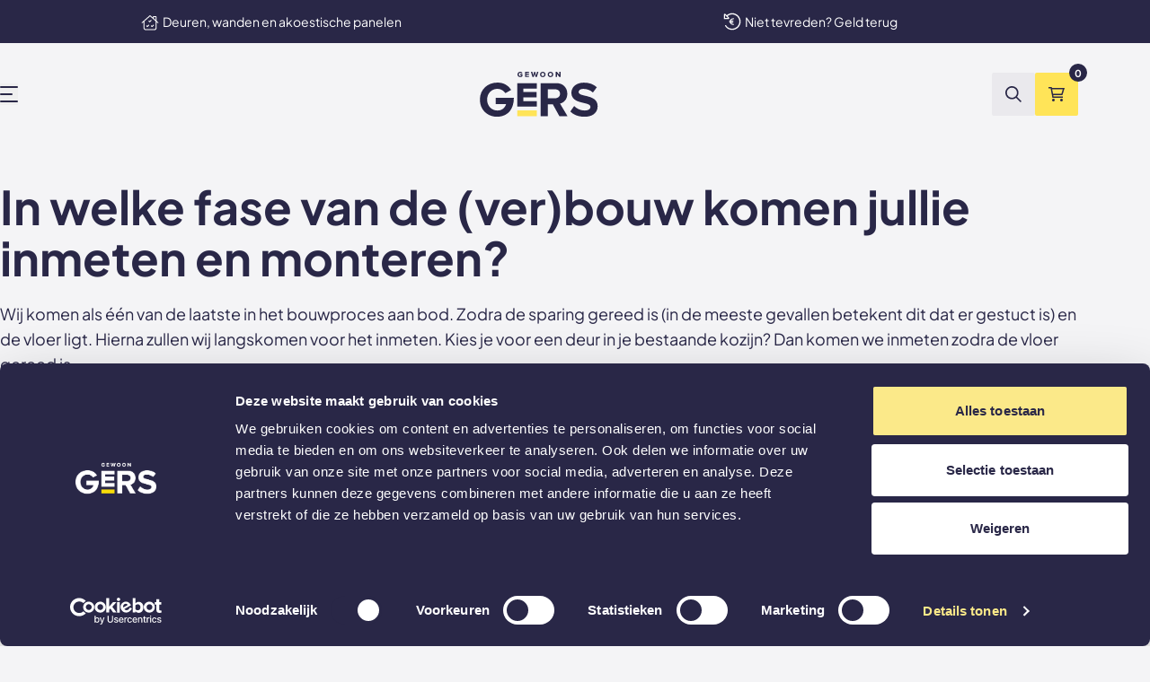

--- FILE ---
content_type: text/html; charset=UTF-8
request_url: https://gewoongers.nl/faq/in-welke-fase-van-de-ver-bouw-komen-jullie-inmeten-en-monteren
body_size: 33283
content:
<!DOCTYPE html>
<html lang="nl" class="scroll-smooth">
<head>
    <meta charset="utf-8">
    <meta name="viewport" content="width=device-width, initial-scale=1">
    <link rel="apple-touch-icon" sizes="180x180" href="/apple-touch-icon.png">
    <link rel="icon" type="image/png" sizes="32x32" href="/favicon-32x32.png">
    <link rel="icon" type="image/png" sizes="16x16" href="/favicon-16x16.png">
    <link rel="manifest" href="/site.webmanifest">

    <title>In welke fase van de (ver)bouw komen jullie inmeten en monteren? - GewoonGers</title>

    <script type="application/ld+json">
        {
          "@context" : "https://schema.org",
          "@type" : "WebSite",
          "name" : "GewoonGers",
          "url" : "https://gewoongers.nl"
        }
    </script>

            <meta property="og:title" content="In welke fase van de (ver)bouw komen jullie inmeten en monteren? - GewoonGers">
    
            <meta property="twitter:title" content="%%title%% %%separator%% %%site_title%%">
    
    <link rel="canonical" href="https://gewoongers.nl/faq/in-welke-fase-van-de-ver-bouw-komen-jullie-inmeten-en-monteren">

    <script type="application/ld+json">{"@context":"https://schema.org","@type":"WebSite","name":"GewoonGers","url":"https://gewoongers.nl"}</script>

            <meta property="description" content="Wij komen als één van de laatste in het bouwproces aan bod. Zodra de sparing gereed is (in de meeste gevallen betekent dit dat er gestuct is) en de vloer lig...">
        <meta name="description" content="Wij komen als één van de laatste in het bouwproces aan bod. Zodra de sparing gereed is (in de meeste gevallen betekent dit dat er gestuct is) en de vloer lig...">
            <meta property="og:description" content="Wij komen als één van de laatste in het bouwproces aan bod. Zodra de sparing gereed is (in de meeste gevallen betekent dit dat er gestuct is) en de vloer lig...">
        <meta name="og:description" content="Wij komen als één van de laatste in het bouwproces aan bod. Zodra de sparing gereed is (in de meeste gevallen betekent dit dat er gestuct is) en de vloer lig...">
            <meta property="twitter:description" content="Wij komen als één van de laatste in het bouwproces aan bod. Zodra de sparing gereed is (in de meeste gevallen betekent dit dat er gestuct is) en de vloer lig...">
        <meta name="twitter:description" content="Wij komen als één van de laatste in het bouwproces aan bod. Zodra de sparing gereed is (in de meeste gevallen betekent dit dat er gestuct is) en de vloer lig...">
            <meta property="twitter:card" content="summary_large_image">
        <meta name="twitter:card" content="summary_large_image">
    
    <script type="application/ld+json">{"@context":"https://schema.org","@type":"BreadcrumbList","itemListElement":[{"@type":"ListItem","position":1,"item":"https://gewoongers.nl","name":"Home"},{"@type":"ListItem","position":2,"item":"https://gewoongers.nl/faq","name":"Veelgestelde vragen"},{"@type":"ListItem","position":3,"item":"https://gewoongers.nl/faq/in-welke-fase-van-de-ver-bouw-komen-jullie-inmeten-en-monteren","name":"In welke fase van de (ver)bouw komen jullie inmeten en monteren?"}]}</script>

    <script type="application/ld+json">{"@context":"https://schema.org","@type":"Organization","name":"GewoonGers","legalName":"GewoonGers B.V.","url":"https://gewoongers.nl","logo":"https://configurator.gewoongers.nl/assets/img/logo.svg","telephone":"010 307 28 89","description":"Producent en verkoper van aluminium staallook deuren en akoestische wandpanelen.","address":{"@type":"PostalAddress","streetAddress":"Industrieweg 22","postalCode":"3133 EE","addressLocality":"Vlaardingen","addressCountry":"NL"},"sameAs":["https://www.facebook.com/GewoonGers/","https://www.instagram.com/gewoongers/","https://www.tiktok.com/@gewoongers","https://nl.pinterest.com/GewoonGers/","https://www.youtube.com/channel/UCDupWtxaK2oAN2HsJDKcgKg/featured","https://www.crunchbase.com/organization/gewoongers"],"aggregateRating":{"@type":"AggregateRating","ratingValue":4.9,"reviewCount":6053,"bestRating":5,"worstRating":1,"url":"https://nl.trustpilot.com/review/gewoongers.nl"}}</script>

                    <!-- Google Tag Manager -->
    <script>
        (function(w,d,s,l,i){w[l]=w[l]||[];w[l].push({'gtm.start':
                new Date().getTime(),event:'gtm.js'});var f=d.getElementsByTagName(s)[0],
            j=d.createElement(s),dl=l!='dataLayer'?'&l='+l:'';j.async=true;j.src=
            'https://www.googletagmanager.com/gtm.js?id='+i+dl;f.parentNode.insertBefore(j,f);
        })(window,document,'script','dataLayer','GTM-TNKND2N');
    </script>
    <!-- End Google Tag Manager -->
    
    <link rel="preload" as="style" href="https://gewoongers.nl/build/assets/app-aQORVEdT.css" /><link rel="preload" as="style" href="https://gewoongers.nl/build/assets/app-CGyQCxiP.css" /><link rel="modulepreload" href="https://gewoongers.nl/build/assets/app-CrXgj7av.js" /><link rel="stylesheet" href="https://gewoongers.nl/build/assets/app-aQORVEdT.css" data-navigate-track="reload" /><link rel="stylesheet" href="https://gewoongers.nl/build/assets/app-CGyQCxiP.css" data-navigate-track="reload" /><script type="module" src="https://gewoongers.nl/build/assets/app-CrXgj7av.js" data-cookieconsent="ignore" data-navigate-track="reload"></script>
        <script type="application/ld+json">{"@context":"https://schema.org","@type":"FAQPage","mainEntity":[{"@type":"Question","name":"In welke fase van de (ver)bouw komen jullie inmeten en monteren?","acceptedAnswer":{"@type":"Answer","text":"Wij komen als één van de laatste in het bouwproces aan bod. Zodra de sparing gereed is (in de meeste gevallen betekent dit dat er gestuct is) en de vloer ligt. Hierna zullen wij langskomen voor het inmeten. Kies je voor een deur in je bestaande kozijn? Dan komen we inmeten zodra de vloer gereed is."}}]}</script>
    <!-- Livewire Styles --><style >[wire\:loading][wire\:loading], [wire\:loading\.delay][wire\:loading\.delay], [wire\:loading\.inline-block][wire\:loading\.inline-block], [wire\:loading\.inline][wire\:loading\.inline], [wire\:loading\.block][wire\:loading\.block], [wire\:loading\.flex][wire\:loading\.flex], [wire\:loading\.table][wire\:loading\.table], [wire\:loading\.grid][wire\:loading\.grid], [wire\:loading\.inline-flex][wire\:loading\.inline-flex] {display: none;}[wire\:loading\.delay\.none][wire\:loading\.delay\.none], [wire\:loading\.delay\.shortest][wire\:loading\.delay\.shortest], [wire\:loading\.delay\.shorter][wire\:loading\.delay\.shorter], [wire\:loading\.delay\.short][wire\:loading\.delay\.short], [wire\:loading\.delay\.default][wire\:loading\.delay\.default], [wire\:loading\.delay\.long][wire\:loading\.delay\.long], [wire\:loading\.delay\.longer][wire\:loading\.delay\.longer], [wire\:loading\.delay\.longest][wire\:loading\.delay\.longest] {display: none;}[wire\:offline][wire\:offline] {display: none;}[wire\:dirty]:not(textarea):not(input):not(select) {display: none;}:root {--livewire-progress-bar-color: #2299dd;}[x-cloak] {display: none !important;}[wire\:cloak] {display: none !important;}</style>
    </head>
<body class="right-0 antialiased flex flex-col min-h-screen bg-dark-blue-5 text-body text-dark-blue green-theme:bg-dark-green" data-theme="light">

    <!-- Google Tag Manager (noscript) -->
    <noscript>
    <iframe
        src="https://www.googletagmanager.com/ns.html?id=GTM-TNKND2N"
        height="0"
        width="0"
        style="display:none;visibility:hidden"
    ></iframe>
    </noscript>
    <!-- End Google Tag Manager (noscript) -->
    
<a
class="button button--small bg-dark-blue text-white hoverBlue disabled:bg-dark-blue-40 fixed top-7.5 left-5 z-[60]  -translate-x-[100vw] focus:translate-x-0 ring-4 ring-white"

href="#main-content"
>
<span class="flex-1">Ga naar hoofdinhoud</span>
    <svg class="icon icon--arrow-right shrink-0 fill-current transition-transform duration-300 group-hover:translate-x-1 w-[18px] h-[18px]"  aria-hidden="true" >
    <use xlink:href="https://gewoongers.nl/build/assets/sprite-CRR9vFSK.svg#fontawesome-pro-light-arrow-right" />
</svg>
</a>

    <div wire:snapshot="{&quot;data&quot;:{&quot;showResult&quot;:false,&quot;answers&quot;:[[],{&quot;s&quot;:&quot;arr&quot;}],&quot;questions&quot;:[[&quot;53ab743d-a834-446e-94ca-268b133877e2&quot;],{&quot;s&quot;:&quot;arr&quot;}],&quot;form&quot;:[{&quot;answer&quot;:&quot;&quot;},{&quot;class&quot;:&quot;App\\Livewire\\Forms\\ProductWizardForm&quot;,&quot;s&quot;:&quot;form&quot;}]},&quot;memo&quot;:{&quot;id&quot;:&quot;RyC6Kv4OYZtMQDCyVhKy&quot;,&quot;name&quot;:&quot;product-wizard&quot;,&quot;path&quot;:&quot;faq\/in-welke-fase-van-de-ver-bouw-komen-jullie-inmeten-en-monteren&quot;,&quot;method&quot;:&quot;GET&quot;,&quot;children&quot;:[],&quot;scripts&quot;:[],&quot;assets&quot;:[],&quot;errors&quot;:[],&quot;locale&quot;:&quot;nl&quot;},&quot;checksum&quot;:&quot;cc90332004a7806c5c597d422bb0510ff31f724980377efc3cf2ae6dbf1eda4c&quot;}" wire:effects="[]" wire:id="RyC6Kv4OYZtMQDCyVhKy"
    @product-wizard--open.window="open = true"
    @product-wizard--close.window="open = false"
    x-data="{ open: false }"
    x-show="open"
    x-trap="open"
    x-cloak
    class="fixed overflow-auto top-0 left-0 z-[100] w-full h-full bg-white"
    data-product-wizard-modal
>
    <form class="flex flex-col min-h-full" wire:submit='submitStep' data-product-wizard-form>
        <header class="relative flex items-center justify-center h-[114px]">
            <button
                class="absolute top-1/2 -translate-y-1/2 left-10 inline-flex items-center gap-x-2 leading-none font-700 text-16 text-dark-blue"
                type='button'
                @click="$dispatch('product-wizard--close')"
            >
                <svg class="icon icon--chevron-left block w-3 h-3 fill-current" >
    <use xlink:href="https://gewoongers.nl/build/assets/sprite-CRR9vFSK.svg#fontawesome-pro-regular-chevron-left" />
</svg>
                <span>Sluiten</span>
            </button>

            <a class="shrink-0" href="/" rel="home">
                <span class="sr-only">GewoonGers</span>
                <svg class="hidden w-23 h-auto lg:w-33 light-theme:block"  xmlns="http://www.w3.org/2000/svg"
         viewBox="0 0 132 50">
        <path
            fill="#FFE458"
            d="M63.511 43.027H41.845v6.434H63.51v-6.434Z"
        />
        <path
            fill="#292747"
            d="M63.522 18.723V12.65H41.845v26.087h21.677v-6.073h-14.97v-4.158H63.26v-6.073H48.553v-3.71h14.97ZM17.858 35.936h11.48c-1.16 3.863-4.312 7.233-9.554 7.233-6.73 0-11.6-5.132-11.6-12.092 0-6.96 4.86-12.091 11.6-12.091 3.863 0 7.014 2.21 8.721 4.804l6.457-3.535c-2.758-4.366-7.562-8.229-15.178-8.229C8.962 12.026.131 19.423.131 31.077c0 11.654 8.83 19.04 18.93 19.04 11.764 0 18.877-7.954 18.877-21.086h-20.09v6.905h.01Zm79.598-11.424c0-6.85-4.75-11.873-12.42-11.873H67.812V49.46h7.835V36.374h5.745l7.233 13.087h9.05l-8.339-14.017c3.972-.942 8.12-4.476 8.12-10.932ZM83.93 29.48h-8.283v-9.936h8.283c3.097 0 5.46 1.882 5.46 4.913 0 3.031-2.374 5.023-5.46 5.023Zm26.121-6.796c0-2.21 1.882-3.644 5.187-3.644 3.753 0 7.725 1.27 10.713 4.027l4.355-5.854c-3.644-3.37-8.503-5.132-14.357-5.132-8.667 0-13.963 5.077-13.963 11.205 0 13.854 21.196 9.39 21.196 15.79 0 2.156-2.046 4.082-6.401 4.082-5.078 0-9.105-2.32-11.709-5.023l-4.301 6.129c3.48 3.48 8.558 5.854 15.681 5.854 9.882 0 14.74-5.078 14.74-11.818 0-13.744-21.141-9.827-21.141-15.627M88.538 5.832l-2.637-3.567v3.567h-1.368V.12h1.466l2.583 3.458V.12h1.368v5.712h-1.412Zm-46.55-2.856c0-1.805 1.367-2.976 3.13-2.976 1.115 0 1.925.569 2.374 1.226l-1.105.645a1.56 1.56 0 0 0-1.27-.656c-1.017 0-1.729.733-1.729 1.761 0 1.029.712 1.784 1.73 1.784a1.64 1.64 0 0 0 1.104-.416v-.623h-1.346V2.604h2.714V4.86a3.307 3.307 0 0 1-2.484 1.083c-1.762 0-3.13-1.182-3.13-2.977m8.492 2.867V.12h4.3v1.171h-2.932v1.05h2.867v1.172h-2.867v1.149h2.933v1.17h-4.3Zm11.632 0-.995-3.72-.996 3.72h-1.423L56.957.12H58.5l.985 3.907L60.568.12h1.073l1.083 3.918L63.72.12h1.532l-1.73 5.712H62.1Zm4.99-2.856C67.09 1.258 68.327 0 70.143 0c1.817 0 3.064 1.258 3.064 2.976s-1.258 2.977-3.064 2.977c-1.805 0-3.064-1.27-3.064-2.977m4.728 0c0-1.006-.668-1.772-1.675-1.772-1.006 0-1.674.766-1.674 1.772 0 1.007.657 1.773 1.674 1.773 1.018 0 1.674-.777 1.674-1.773Zm3.84 0C75.647 1.258 76.895 0 78.711 0c1.817 0 3.064 1.258 3.064 2.976s-1.258 2.977-3.064 2.977c-1.805 0-3.064-1.27-3.064-2.977Zm4.728 0c0-1.006-.668-1.772-1.674-1.772-1.007 0-1.675.766-1.675 1.772 0 1.007.657 1.773 1.675 1.773 1.017 0 1.674-.777 1.674-1.773Z"
            class="transition-colors duration-300 is-inverted:fill-white"
        />
    </svg>
                <svg class="hidden w-23 h-auto lg:w-33 green-theme:block pg-theme:block"  xmlns="http://www.w3.org/2000/svg"
         viewBox="0 0 132 50">
        <path
            fill="#FFE458"
            d="M63.511 43.027H41.845v6.434H63.51v-6.434Z"
        />
        <path
            fill="#292747"
            d="M63.522 18.723V12.65H41.845v26.087h21.677v-6.073h-14.97v-4.158H63.26v-6.073H48.553v-3.71h14.97ZM17.858 35.936h11.48c-1.16 3.863-4.312 7.233-9.554 7.233-6.73 0-11.6-5.132-11.6-12.092 0-6.96 4.86-12.091 11.6-12.091 3.863 0 7.014 2.21 8.721 4.804l6.457-3.535c-2.758-4.366-7.562-8.229-15.178-8.229C8.962 12.026.131 19.423.131 31.077c0 11.654 8.83 19.04 18.93 19.04 11.764 0 18.877-7.954 18.877-21.086h-20.09v6.905h.01Zm79.598-11.424c0-6.85-4.75-11.873-12.42-11.873H67.812V49.46h7.835V36.374h5.745l7.233 13.087h9.05l-8.339-14.017c3.972-.942 8.12-4.476 8.12-10.932ZM83.93 29.48h-8.283v-9.936h8.283c3.097 0 5.46 1.882 5.46 4.913 0 3.031-2.374 5.023-5.46 5.023Zm26.121-6.796c0-2.21 1.882-3.644 5.187-3.644 3.753 0 7.725 1.27 10.713 4.027l4.355-5.854c-3.644-3.37-8.503-5.132-14.357-5.132-8.667 0-13.963 5.077-13.963 11.205 0 13.854 21.196 9.39 21.196 15.79 0 2.156-2.046 4.082-6.401 4.082-5.078 0-9.105-2.32-11.709-5.023l-4.301 6.129c3.48 3.48 8.558 5.854 15.681 5.854 9.882 0 14.74-5.078 14.74-11.818 0-13.744-21.141-9.827-21.141-15.627M88.538 5.832l-2.637-3.567v3.567h-1.368V.12h1.466l2.583 3.458V.12h1.368v5.712h-1.412Zm-46.55-2.856c0-1.805 1.367-2.976 3.13-2.976 1.115 0 1.925.569 2.374 1.226l-1.105.645a1.56 1.56 0 0 0-1.27-.656c-1.017 0-1.729.733-1.729 1.761 0 1.029.712 1.784 1.73 1.784a1.64 1.64 0 0 0 1.104-.416v-.623h-1.346V2.604h2.714V4.86a3.307 3.307 0 0 1-2.484 1.083c-1.762 0-3.13-1.182-3.13-2.977m8.492 2.867V.12h4.3v1.171h-2.932v1.05h2.867v1.172h-2.867v1.149h2.933v1.17h-4.3Zm11.632 0-.995-3.72-.996 3.72h-1.423L56.957.12H58.5l.985 3.907L60.568.12h1.073l1.083 3.918L63.72.12h1.532l-1.73 5.712H62.1Zm4.99-2.856C67.09 1.258 68.327 0 70.143 0c1.817 0 3.064 1.258 3.064 2.976s-1.258 2.977-3.064 2.977c-1.805 0-3.064-1.27-3.064-2.977m4.728 0c0-1.006-.668-1.772-1.675-1.772-1.006 0-1.674.766-1.674 1.772 0 1.007.657 1.773 1.674 1.773 1.018 0 1.674-.777 1.674-1.773Zm3.84 0C75.647 1.258 76.895 0 78.711 0c1.817 0 3.064 1.258 3.064 2.976s-1.258 2.977-3.064 2.977c-1.805 0-3.064-1.27-3.064-2.977Zm4.728 0c0-1.006-.668-1.772-1.674-1.772-1.007 0-1.675.766-1.675 1.772 0 1.007.657 1.773 1.675 1.773 1.017 0 1.674-.777 1.674-1.773Z"
            class="transition-colors duration-300 is-inverted:fill-white fill-white"
        />
    </svg>
            </a>

        </header>
        <section class="container vo-grid flex-1 pb-14">
            <div class="col-span-full lg:col-span-inwards-2 xl:col-span-inwards-3 xl:space-y-14">
                
                                    <div>
        <fieldset>
        <legend class="mb-10 text-h3" data-product-wizard-question="data-product-wizard-question">Voor welke ruimte in huis zoek je een deur of wand?</legend>
                    <ul class="max-lg:grid max-lg:grid-cols-2 max-lg:gap-5 lg:auto-css-grid" style="--gap: 3rem; --min: 10.625rem;">
                                    <li class="group leading-5 text-16">
    <div x-data="{}" class="transition-all duration-300 hover:shadow-md hover:opacity-100 group-checked:shadow-md focus-within:opacity-100 focus-within:shadow-md rounded-2 focus-within:opacity-100 focus-within:shadow-md rounded-2">
        <input x-ref="answer" class="peer sr-only !w-0 !h-0 !opacity-0" id="answer-lmhpqxb4" type='radio' tabindex='-1'
               wire:model='form.answer' wire:click='submitStep' value="lmhpqxb4" data-question="Voor welke ruimte in huis zoek je een deur of wand?" data-answer="Woonkamer- hal" data-product-wizard-answer/>
        <label
            class="overflow-hidden block rounded-t-2 cursor-pointer" tabindex="0" @keydown.enter.prevent="$refs.answer.click()" @keydown.space.prevent="$refs.answer.click()"
            for='answer-lmhpqxb4'>
                            <picture class="block overflow-hidden " >
                                                            
                        <source
                            srcset="https://gewoongers.nl/images/fit=crop-50-50,fm=webp,h=1008,w=1440/vtwonen/vtwonen-wvojh-s14a7-aluminium-deur-met-glas-opdekdeur-plafond-hoog-gangdeur-gersdeur-gewoongers-bodegraven.jpg?signature=a113286519a93bf3a79b961240f2ba61a19622a29547ea92a3a9ec5015e03962"
                            media="(min-width: 1440px)"
                            width="1440"
                            height="1008"
                            type="image/webp"
                        >
                                            
                        <source
                            srcset="https://gewoongers.nl/images/fit=crop-50-50,fm=webp,h=1008,w=1440/vtwonen/vtwonen-wvojh-s14a7-aluminium-deur-met-glas-opdekdeur-plafond-hoog-gangdeur-gersdeur-gewoongers-bodegraven.jpg?signature=a113286519a93bf3a79b961240f2ba61a19622a29547ea92a3a9ec5015e03962"
                            media="(min-width: 1024px)"
                            width="1440"
                            height="1008"
                            type="image/webp"
                        >
                                            
                        <source
                            srcset="https://gewoongers.nl/images/fit=crop-50-50,fm=webp,h=717,w=1024/vtwonen/vtwonen-wvojh-s14a7-aluminium-deur-met-glas-opdekdeur-plafond-hoog-gangdeur-gersdeur-gewoongers-bodegraven.jpg?signature=e74291a164f352a2667642f750adf7db75126faa82ff242517079434c6f82f8d"
                            media="(min-width: 786px)"
                            width="1024"
                            height="717"
                            type="image/webp"
                        >
                                            
                        <source
                            srcset="https://gewoongers.nl/images/fit=crop-50-50,fm=webp,h=550,w=786/vtwonen/vtwonen-wvojh-s14a7-aluminium-deur-met-glas-opdekdeur-plafond-hoog-gangdeur-gersdeur-gewoongers-bodegraven.jpg?signature=5e77eabc44a816b0de19e46379e225cdc7ca330006aa2e96309b1e4f4f9d7aa1"
                            media="(min-width: 480px)"
                            width="786"
                            height="550"
                            type="image/webp"
                        >
                    
                                        <source
                        srcset="https://gewoongers.nl/images/fit=crop-50-50,fm=webp,h=336,w=480/vtwonen/vtwonen-wvojh-s14a7-aluminium-deur-met-glas-opdekdeur-plafond-hoog-gangdeur-gersdeur-gewoongers-bodegraven.jpg?signature=d82eb6516a1c5b8cd63dcd2fb4ea03ad75be5f64c0ad9bab561e1db569c22409"
                        width="480"
                        height="336"
                        type="image/webp"
                    >
                                                            
                        <source
                            srcset="https://gewoongers.nl/images/fit=crop-50-50,fm=jpg,h=1008,w=1440/vtwonen/vtwonen-wvojh-s14a7-aluminium-deur-met-glas-opdekdeur-plafond-hoog-gangdeur-gersdeur-gewoongers-bodegraven.jpg?signature=cac2a1211516c6b0ec1ff844874ca6c413ee623652b0131fa0e14d24497dcc6f"
                            media="(min-width: 1440px)"
                            width="1440"
                            height="1008"
                            type="image/jpg"
                        >
                                            
                        <source
                            srcset="https://gewoongers.nl/images/fit=crop-50-50,fm=jpg,h=1008,w=1440/vtwonen/vtwonen-wvojh-s14a7-aluminium-deur-met-glas-opdekdeur-plafond-hoog-gangdeur-gersdeur-gewoongers-bodegraven.jpg?signature=cac2a1211516c6b0ec1ff844874ca6c413ee623652b0131fa0e14d24497dcc6f"
                            media="(min-width: 1024px)"
                            width="1440"
                            height="1008"
                            type="image/jpg"
                        >
                                            
                        <source
                            srcset="https://gewoongers.nl/images/fit=crop-50-50,fm=jpg,h=717,w=1024/vtwonen/vtwonen-wvojh-s14a7-aluminium-deur-met-glas-opdekdeur-plafond-hoog-gangdeur-gersdeur-gewoongers-bodegraven.jpg?signature=c7c112a734b6c75b60c3f4db08f3eeb6935f271355eeb8c1778dbc534e4990ee"
                            media="(min-width: 786px)"
                            width="1024"
                            height="717"
                            type="image/jpg"
                        >
                                            
                        <source
                            srcset="https://gewoongers.nl/images/fit=crop-50-50,fm=jpg,h=550,w=786/vtwonen/vtwonen-wvojh-s14a7-aluminium-deur-met-glas-opdekdeur-plafond-hoog-gangdeur-gersdeur-gewoongers-bodegraven.jpg?signature=763c136f8a99e41b4f4182ed4fd7a7d91425a0399152a1245a8caa37a9f385ca"
                            media="(min-width: 480px)"
                            width="786"
                            height="550"
                            type="image/jpg"
                        >
                    
                                        <source
                        srcset="https://gewoongers.nl/images/fit=crop-50-50,fm=jpg,h=336,w=480/vtwonen/vtwonen-wvojh-s14a7-aluminium-deur-met-glas-opdekdeur-plafond-hoog-gangdeur-gersdeur-gewoongers-bodegraven.jpg?signature=b843fee2426320acb8b49731cc01666c7bd67644d5454aae36e157da2c7101a7"
                        width="480"
                        height="336"
                        type="image/jpg"
                    >
                
                                <img
                    src="https://gewoongers.nl/images/fit=crop-50-50,fm=jpg,h=1008,w=1440/vtwonen/vtwonen-wvojh-s14a7-aluminium-deur-met-glas-opdekdeur-plafond-hoog-gangdeur-gersdeur-gewoongers-bodegraven.jpg?signature=cac2a1211516c6b0ec1ff844874ca6c413ee623652b0131fa0e14d24497dcc6f"
                    width="1440"
                    height="1008"
                    alt="vtwonen opdekdeuren gewoongers"
                    loading="lazy"
                    style="object-position: 50% 50%"
                    class="h-full w-full object-contain !h-unset "
                >
            </picture>
        
                            <span class="flex items-center gap-2 p-3 border border-dark-blue-10 border-t-0 rounded-b-2 group-checked:border-dark-blue-50">
                <span class="flex items-center aspect-square justify-center w-4 h-4 border border-dark-blue-40 rounded-full group-checked:border-dark-blue-50">
                    <span class="block w-2 h-2 rounded-full bg-dark-blue-50 opacity-0 transition-opacity duration-300 group-checked:opacity-100"></span>
                </span>
                Woonkamer- hal
            </span>
        </label>
    </div>
</li>
                                    <li class="group leading-5 text-16">
    <div x-data="{}" class="transition-all duration-300 hover:shadow-md hover:opacity-100 group-checked:shadow-md focus-within:opacity-100 focus-within:shadow-md rounded-2 focus-within:opacity-100 focus-within:shadow-md rounded-2">
        <input x-ref="answer" class="peer sr-only !w-0 !h-0 !opacity-0" id="answer-lmhprfll" type='radio' tabindex='-1'
               wire:model='form.answer' wire:click='submitStep' value="lmhprfll" data-question="Voor welke ruimte in huis zoek je een deur of wand?" data-answer="Woonkamer" data-product-wizard-answer/>
        <label
            class="overflow-hidden block rounded-t-2 cursor-pointer" tabindex="0" @keydown.enter.prevent="$refs.answer.click()" @keydown.space.prevent="$refs.answer.click()"
            for='answer-lmhprfll'>
                            <picture class="block overflow-hidden " >
                                                            
                        <source
                            srcset="https://gewoongers.nl/images/fit=crop-50-50,fm=webp,h=1008,w=1440/vtwonen/vtwonen-wvojh-s14a5-aluminium-deur-met-glas-schuifwand-gersdeur-gewoon-gers-werkkamer--assendelft.jpg?signature=208a82447d2ceb9d6306c0742e4939ef468b9024e3b41bc5374eb86dacf15776"
                            media="(min-width: 1440px)"
                            width="1440"
                            height="1008"
                            type="image/webp"
                        >
                                            
                        <source
                            srcset="https://gewoongers.nl/images/fit=crop-50-50,fm=webp,h=1008,w=1440/vtwonen/vtwonen-wvojh-s14a5-aluminium-deur-met-glas-schuifwand-gersdeur-gewoon-gers-werkkamer--assendelft.jpg?signature=208a82447d2ceb9d6306c0742e4939ef468b9024e3b41bc5374eb86dacf15776"
                            media="(min-width: 1024px)"
                            width="1440"
                            height="1008"
                            type="image/webp"
                        >
                                            
                        <source
                            srcset="https://gewoongers.nl/images/fit=crop-50-50,fm=webp,h=717,w=1024/vtwonen/vtwonen-wvojh-s14a5-aluminium-deur-met-glas-schuifwand-gersdeur-gewoon-gers-werkkamer--assendelft.jpg?signature=6dd34c493cb816629916e5e527186188b50b4d9c6e53faf188491b38e983844d"
                            media="(min-width: 786px)"
                            width="1024"
                            height="717"
                            type="image/webp"
                        >
                                            
                        <source
                            srcset="https://gewoongers.nl/images/fit=crop-50-50,fm=webp,h=550,w=786/vtwonen/vtwonen-wvojh-s14a5-aluminium-deur-met-glas-schuifwand-gersdeur-gewoon-gers-werkkamer--assendelft.jpg?signature=9a0cff86ce82e7afe0de964016637c7f8a6288c23a389ee3bb3b721a2c0e7dce"
                            media="(min-width: 480px)"
                            width="786"
                            height="550"
                            type="image/webp"
                        >
                    
                                        <source
                        srcset="https://gewoongers.nl/images/fit=crop-50-50,fm=webp,h=336,w=480/vtwonen/vtwonen-wvojh-s14a5-aluminium-deur-met-glas-schuifwand-gersdeur-gewoon-gers-werkkamer--assendelft.jpg?signature=703a5aee3bbda62e3f9765c06255d3513484ad93064e4e133f2d78152438f25c"
                        width="480"
                        height="336"
                        type="image/webp"
                    >
                                                            
                        <source
                            srcset="https://gewoongers.nl/images/fit=crop-50-50,fm=jpg,h=1008,w=1440/vtwonen/vtwonen-wvojh-s14a5-aluminium-deur-met-glas-schuifwand-gersdeur-gewoon-gers-werkkamer--assendelft.jpg?signature=e0eee03e6f37f7caeef1f5524a3f0ccd25880024fad60e9a2449293c6c29a905"
                            media="(min-width: 1440px)"
                            width="1440"
                            height="1008"
                            type="image/jpg"
                        >
                                            
                        <source
                            srcset="https://gewoongers.nl/images/fit=crop-50-50,fm=jpg,h=1008,w=1440/vtwonen/vtwonen-wvojh-s14a5-aluminium-deur-met-glas-schuifwand-gersdeur-gewoon-gers-werkkamer--assendelft.jpg?signature=e0eee03e6f37f7caeef1f5524a3f0ccd25880024fad60e9a2449293c6c29a905"
                            media="(min-width: 1024px)"
                            width="1440"
                            height="1008"
                            type="image/jpg"
                        >
                                            
                        <source
                            srcset="https://gewoongers.nl/images/fit=crop-50-50,fm=jpg,h=717,w=1024/vtwonen/vtwonen-wvojh-s14a5-aluminium-deur-met-glas-schuifwand-gersdeur-gewoon-gers-werkkamer--assendelft.jpg?signature=f29a0cdd66b4779b3b4e31e55835e84d06075aaf0cb7965d889315e49c77f3ef"
                            media="(min-width: 786px)"
                            width="1024"
                            height="717"
                            type="image/jpg"
                        >
                                            
                        <source
                            srcset="https://gewoongers.nl/images/fit=crop-50-50,fm=jpg,h=550,w=786/vtwonen/vtwonen-wvojh-s14a5-aluminium-deur-met-glas-schuifwand-gersdeur-gewoon-gers-werkkamer--assendelft.jpg?signature=913790d67772dda6cd9c0f2d2d92bcf584dbea4964e5a3f2fd06fc9e4a3d86d0"
                            media="(min-width: 480px)"
                            width="786"
                            height="550"
                            type="image/jpg"
                        >
                    
                                        <source
                        srcset="https://gewoongers.nl/images/fit=crop-50-50,fm=jpg,h=336,w=480/vtwonen/vtwonen-wvojh-s14a5-aluminium-deur-met-glas-schuifwand-gersdeur-gewoon-gers-werkkamer--assendelft.jpg?signature=ef949e24d1f3d53015fe6661100a29f9f4658122b4404f58d1016e1f5501b887"
                        width="480"
                        height="336"
                        type="image/jpg"
                    >
                
                                <img
                    src="https://gewoongers.nl/images/fit=crop-50-50,fm=jpg,h=1008,w=1440/vtwonen/vtwonen-wvojh-s14a5-aluminium-deur-met-glas-schuifwand-gersdeur-gewoon-gers-werkkamer--assendelft.jpg?signature=e0eee03e6f37f7caeef1f5524a3f0ccd25880024fad60e9a2449293c6c29a905"
                    width="1440"
                    height="1008"
                    alt="vtwonen gewoongers schuifwand"
                    loading="lazy"
                    style="object-position: 50% 50%"
                    class="h-full w-full object-contain !h-unset "
                >
            </picture>
        
                            <span class="flex items-center gap-2 p-3 border border-dark-blue-10 border-t-0 rounded-b-2 group-checked:border-dark-blue-50">
                <span class="flex items-center aspect-square justify-center w-4 h-4 border border-dark-blue-40 rounded-full group-checked:border-dark-blue-50">
                    <span class="block w-2 h-2 rounded-full bg-dark-blue-50 opacity-0 transition-opacity duration-300 group-checked:opacity-100"></span>
                </span>
                Woonkamer
            </span>
        </label>
    </div>
</li>
                                    <li class="group leading-5 text-16">
    <div x-data="{}" class="transition-all duration-300 hover:shadow-md hover:opacity-100 group-checked:shadow-md focus-within:opacity-100 focus-within:shadow-md rounded-2 focus-within:opacity-100 focus-within:shadow-md rounded-2">
        <input x-ref="answer" class="peer sr-only !w-0 !h-0 !opacity-0" id="answer-lmrc62um" type='radio' tabindex='-1'
               wire:model='form.answer' wire:click='submitStep' value="lmrc62um" data-question="Voor welke ruimte in huis zoek je een deur of wand?" data-answer="Kast (deur)" data-product-wizard-answer/>
        <label
            class="overflow-hidden block rounded-t-2 cursor-pointer" tabindex="0" @keydown.enter.prevent="$refs.answer.click()" @keydown.space.prevent="$refs.answer.click()"
            for='answer-lmrc62um'>
                            <picture class="block overflow-hidden " >
                                                            
                        <source
                            srcset="https://gewoongers.nl/images/fit=crop-50-50,fm=webp,h=1008,w=1440/vtwonen/vtwonen-wvojh-s17a10-grijze-stalen-deur-stompe-deur-kastdeur-aluminium-plaat-gersdeur-gewoongers-almere.jpg?signature=87ad1051dbe440bb9dda3136a6fa1106e734e2606e31b15986e4240b3bde3b2d"
                            media="(min-width: 1440px)"
                            width="1440"
                            height="1008"
                            type="image/webp"
                        >
                                            
                        <source
                            srcset="https://gewoongers.nl/images/fit=crop-50-50,fm=webp,h=1008,w=1440/vtwonen/vtwonen-wvojh-s17a10-grijze-stalen-deur-stompe-deur-kastdeur-aluminium-plaat-gersdeur-gewoongers-almere.jpg?signature=87ad1051dbe440bb9dda3136a6fa1106e734e2606e31b15986e4240b3bde3b2d"
                            media="(min-width: 1024px)"
                            width="1440"
                            height="1008"
                            type="image/webp"
                        >
                                            
                        <source
                            srcset="https://gewoongers.nl/images/fit=crop-50-50,fm=webp,h=717,w=1024/vtwonen/vtwonen-wvojh-s17a10-grijze-stalen-deur-stompe-deur-kastdeur-aluminium-plaat-gersdeur-gewoongers-almere.jpg?signature=8eb0ec8dee571405e64569cbe641bccbf4283211a3b2ad50f907be8a3bc33135"
                            media="(min-width: 786px)"
                            width="1024"
                            height="717"
                            type="image/webp"
                        >
                                            
                        <source
                            srcset="https://gewoongers.nl/images/fit=crop-50-50,fm=webp,h=550,w=786/vtwonen/vtwonen-wvojh-s17a10-grijze-stalen-deur-stompe-deur-kastdeur-aluminium-plaat-gersdeur-gewoongers-almere.jpg?signature=47f9afd07670ca3229b2620675a4f377a5b81c8c4ecc20659c7508d7d3742465"
                            media="(min-width: 480px)"
                            width="786"
                            height="550"
                            type="image/webp"
                        >
                    
                                        <source
                        srcset="https://gewoongers.nl/images/fit=crop-50-50,fm=webp,h=336,w=480/vtwonen/vtwonen-wvojh-s17a10-grijze-stalen-deur-stompe-deur-kastdeur-aluminium-plaat-gersdeur-gewoongers-almere.jpg?signature=0f57650b883411127755c07aa2f31c01515af2cd71d701d49a8e5e9ee211ffda"
                        width="480"
                        height="336"
                        type="image/webp"
                    >
                                                            
                        <source
                            srcset="https://gewoongers.nl/images/fit=crop-50-50,fm=jpg,h=1008,w=1440/vtwonen/vtwonen-wvojh-s17a10-grijze-stalen-deur-stompe-deur-kastdeur-aluminium-plaat-gersdeur-gewoongers-almere.jpg?signature=1ba6d5469fc08575a2324fffaffbe3a1229f6f12800337e5a39ea10c672bbe5b"
                            media="(min-width: 1440px)"
                            width="1440"
                            height="1008"
                            type="image/jpg"
                        >
                                            
                        <source
                            srcset="https://gewoongers.nl/images/fit=crop-50-50,fm=jpg,h=1008,w=1440/vtwonen/vtwonen-wvojh-s17a10-grijze-stalen-deur-stompe-deur-kastdeur-aluminium-plaat-gersdeur-gewoongers-almere.jpg?signature=1ba6d5469fc08575a2324fffaffbe3a1229f6f12800337e5a39ea10c672bbe5b"
                            media="(min-width: 1024px)"
                            width="1440"
                            height="1008"
                            type="image/jpg"
                        >
                                            
                        <source
                            srcset="https://gewoongers.nl/images/fit=crop-50-50,fm=jpg,h=717,w=1024/vtwonen/vtwonen-wvojh-s17a10-grijze-stalen-deur-stompe-deur-kastdeur-aluminium-plaat-gersdeur-gewoongers-almere.jpg?signature=08e798982c6fad94151e7af70f243a97379deee47f4ac5d6bb63cfb9e8f6e151"
                            media="(min-width: 786px)"
                            width="1024"
                            height="717"
                            type="image/jpg"
                        >
                                            
                        <source
                            srcset="https://gewoongers.nl/images/fit=crop-50-50,fm=jpg,h=550,w=786/vtwonen/vtwonen-wvojh-s17a10-grijze-stalen-deur-stompe-deur-kastdeur-aluminium-plaat-gersdeur-gewoongers-almere.jpg?signature=77dd03b9e184d4ef7786b52f99651f74094396be5a0fe05aa299249c214d7bc1"
                            media="(min-width: 480px)"
                            width="786"
                            height="550"
                            type="image/jpg"
                        >
                    
                                        <source
                        srcset="https://gewoongers.nl/images/fit=crop-50-50,fm=jpg,h=336,w=480/vtwonen/vtwonen-wvojh-s17a10-grijze-stalen-deur-stompe-deur-kastdeur-aluminium-plaat-gersdeur-gewoongers-almere.jpg?signature=314efe18d8f8d561e918f99f3ec70d74d29f73201479917f4629ffb947d0ff11"
                        width="480"
                        height="336"
                        type="image/jpg"
                    >
                
                                <img
                    src="https://gewoongers.nl/images/fit=crop-50-50,fm=jpg,h=1008,w=1440/vtwonen/vtwonen-wvojh-s17a10-grijze-stalen-deur-stompe-deur-kastdeur-aluminium-plaat-gersdeur-gewoongers-almere.jpg?signature=1ba6d5469fc08575a2324fffaffbe3a1229f6f12800337e5a39ea10c672bbe5b"
                    width="1440"
                    height="1008"
                    alt="aluminium kast deur trapkast vtwonen"
                    loading="lazy"
                    style="object-position: 50% 50%"
                    class="h-full w-full object-contain !h-unset "
                >
            </picture>
        
                            <span class="flex items-center gap-2 p-3 border border-dark-blue-10 border-t-0 rounded-b-2 group-checked:border-dark-blue-50">
                <span class="flex items-center aspect-square justify-center w-4 h-4 border border-dark-blue-40 rounded-full group-checked:border-dark-blue-50">
                    <span class="block w-2 h-2 rounded-full bg-dark-blue-50 opacity-0 transition-opacity duration-300 group-checked:opacity-100"></span>
                </span>
                Kast (deur)
            </span>
        </label>
    </div>
</li>
                                    <li class="group leading-5 text-16">
    <div x-data="{}" class="transition-all duration-300 hover:shadow-md hover:opacity-100 group-checked:shadow-md focus-within:opacity-100 focus-within:shadow-md rounded-2 focus-within:opacity-100 focus-within:shadow-md rounded-2">
        <input x-ref="answer" class="peer sr-only !w-0 !h-0 !opacity-0" id="answer-lmrc5ln4" type='radio' tabindex='-1'
               wire:model='form.answer' wire:click='submitStep' value="lmrc5ln4" data-question="Voor welke ruimte in huis zoek je een deur of wand?" data-answer="Toilet" data-product-wizard-answer/>
        <label
            class="overflow-hidden block rounded-t-2 cursor-pointer" tabindex="0" @keydown.enter.prevent="$refs.answer.click()" @keydown.space.prevent="$refs.answer.click()"
            for='answer-lmrc5ln4'>
                            <picture class="block overflow-hidden " >
                                                            
                        <source
                            srcset="https://gewoongers.nl/images/fit=crop-11-51-1,fm=webp,h=1008,w=1440/deur_in_bestaand_kozijn/stalen-deur-stompe-deur-in-bestaand-kozijn-gersdeur-gewoon-gers-kastdeur-deurgreep-vlaardingen.jpg?signature=61cb07983990c383be367f7178a6a86e1d9f67825e9d01addbcee7454a208090"
                            media="(min-width: 1440px)"
                            width="1440"
                            height="1008"
                            type="image/webp"
                        >
                                            
                        <source
                            srcset="https://gewoongers.nl/images/fit=crop-11-51-1,fm=webp,h=1008,w=1440/deur_in_bestaand_kozijn/stalen-deur-stompe-deur-in-bestaand-kozijn-gersdeur-gewoon-gers-kastdeur-deurgreep-vlaardingen.jpg?signature=61cb07983990c383be367f7178a6a86e1d9f67825e9d01addbcee7454a208090"
                            media="(min-width: 1024px)"
                            width="1440"
                            height="1008"
                            type="image/webp"
                        >
                                            
                        <source
                            srcset="https://gewoongers.nl/images/fit=crop-11-51-1,fm=webp,h=717,w=1024/deur_in_bestaand_kozijn/stalen-deur-stompe-deur-in-bestaand-kozijn-gersdeur-gewoon-gers-kastdeur-deurgreep-vlaardingen.jpg?signature=ff071b7726e3e09f7d759b9d9d71f7b949f3bfb3a511ec164061f04b77455d94"
                            media="(min-width: 786px)"
                            width="1024"
                            height="717"
                            type="image/webp"
                        >
                                            
                        <source
                            srcset="https://gewoongers.nl/images/fit=crop-11-51-1,fm=webp,h=550,w=786/deur_in_bestaand_kozijn/stalen-deur-stompe-deur-in-bestaand-kozijn-gersdeur-gewoon-gers-kastdeur-deurgreep-vlaardingen.jpg?signature=51b71b912dc81b24d1d3746525e7f5796faa52220c64cba3ff10395fb885b34b"
                            media="(min-width: 480px)"
                            width="786"
                            height="550"
                            type="image/webp"
                        >
                    
                                        <source
                        srcset="https://gewoongers.nl/images/fit=crop-11-51-1,fm=webp,h=336,w=480/deur_in_bestaand_kozijn/stalen-deur-stompe-deur-in-bestaand-kozijn-gersdeur-gewoon-gers-kastdeur-deurgreep-vlaardingen.jpg?signature=e2cbbc96f5c868917d32399849cfa71330d6fc292cc7c70526b35352d61fe49e"
                        width="480"
                        height="336"
                        type="image/webp"
                    >
                                                            
                        <source
                            srcset="https://gewoongers.nl/images/fit=crop-11-51-1,fm=jpg,h=1008,w=1440/deur_in_bestaand_kozijn/stalen-deur-stompe-deur-in-bestaand-kozijn-gersdeur-gewoon-gers-kastdeur-deurgreep-vlaardingen.jpg?signature=d41d2e6dcc42e16dbd20384bade7e22348c11e95ecfcc56b8784f2cc59a34553"
                            media="(min-width: 1440px)"
                            width="1440"
                            height="1008"
                            type="image/jpg"
                        >
                                            
                        <source
                            srcset="https://gewoongers.nl/images/fit=crop-11-51-1,fm=jpg,h=1008,w=1440/deur_in_bestaand_kozijn/stalen-deur-stompe-deur-in-bestaand-kozijn-gersdeur-gewoon-gers-kastdeur-deurgreep-vlaardingen.jpg?signature=d41d2e6dcc42e16dbd20384bade7e22348c11e95ecfcc56b8784f2cc59a34553"
                            media="(min-width: 1024px)"
                            width="1440"
                            height="1008"
                            type="image/jpg"
                        >
                                            
                        <source
                            srcset="https://gewoongers.nl/images/fit=crop-11-51-1,fm=jpg,h=717,w=1024/deur_in_bestaand_kozijn/stalen-deur-stompe-deur-in-bestaand-kozijn-gersdeur-gewoon-gers-kastdeur-deurgreep-vlaardingen.jpg?signature=9cdfc42183d5e2380c8b99b0cfa56920f058982ccda3e7a198ba9378a2b08b1a"
                            media="(min-width: 786px)"
                            width="1024"
                            height="717"
                            type="image/jpg"
                        >
                                            
                        <source
                            srcset="https://gewoongers.nl/images/fit=crop-11-51-1,fm=jpg,h=550,w=786/deur_in_bestaand_kozijn/stalen-deur-stompe-deur-in-bestaand-kozijn-gersdeur-gewoon-gers-kastdeur-deurgreep-vlaardingen.jpg?signature=4517f84251a36583e5a5e3335f489f6f4fa28d0a7e56f9ffa5a6a5285bb18150"
                            media="(min-width: 480px)"
                            width="786"
                            height="550"
                            type="image/jpg"
                        >
                    
                                        <source
                        srcset="https://gewoongers.nl/images/fit=crop-11-51-1,fm=jpg,h=336,w=480/deur_in_bestaand_kozijn/stalen-deur-stompe-deur-in-bestaand-kozijn-gersdeur-gewoon-gers-kastdeur-deurgreep-vlaardingen.jpg?signature=4d2561c4469dfec24fc5f72b7ce91ee5f3162aa898e33ca3ddd289274ff95904"
                        width="480"
                        height="336"
                        type="image/jpg"
                    >
                
                                <img
                    src="https://gewoongers.nl/images/fit=crop-11-51-1,fm=jpg,h=1008,w=1440/deur_in_bestaand_kozijn/stalen-deur-stompe-deur-in-bestaand-kozijn-gersdeur-gewoon-gers-kastdeur-deurgreep-vlaardingen.jpg?signature=d41d2e6dcc42e16dbd20384bade7e22348c11e95ecfcc56b8784f2cc59a34553"
                    width="1440"
                    height="1008"
                    alt="stalen deur in hout kozijn gewoongers"
                    loading="lazy"
                    style="object-position: 11% 51%"
                    class="h-full w-full object-contain !h-unset "
                >
            </picture>
        
                            <span class="flex items-center gap-2 p-3 border border-dark-blue-10 border-t-0 rounded-b-2 group-checked:border-dark-blue-50">
                <span class="flex items-center aspect-square justify-center w-4 h-4 border border-dark-blue-40 rounded-full group-checked:border-dark-blue-50">
                    <span class="block w-2 h-2 rounded-full bg-dark-blue-50 opacity-0 transition-opacity duration-300 group-checked:opacity-100"></span>
                </span>
                Toilet
            </span>
        </label>
    </div>
</li>
                                    <li class="group leading-5 text-16">
    <div x-data="{}" class="transition-all duration-300 hover:shadow-md hover:opacity-100 group-checked:shadow-md focus-within:opacity-100 focus-within:shadow-md rounded-2 focus-within:opacity-100 focus-within:shadow-md rounded-2">
        <input x-ref="answer" class="peer sr-only !w-0 !h-0 !opacity-0" id="answer-lmrc6g8i" type='radio' tabindex='-1'
               wire:model='form.answer' wire:click='submitStep' value="lmrc6g8i" data-question="Voor welke ruimte in huis zoek je een deur of wand?" data-answer="Bij de trap" data-product-wizard-answer/>
        <label
            class="overflow-hidden block rounded-t-2 cursor-pointer" tabindex="0" @keydown.enter.prevent="$refs.answer.click()" @keydown.space.prevent="$refs.answer.click()"
            for='answer-lmrc6g8i'>
                            <picture class="block overflow-hidden " >
                                                            
                        <source
                            srcset="https://gewoongers.nl/images/fit=crop-50-50,fm=webp,h=1008,w=1440/schuifdeuren/[base64].jpg?signature=258e5b7493c42519dea73154154c5bb94b0e6a5a0fb561c90e036f80dccb936d"
                            media="(min-width: 1440px)"
                            width="1440"
                            height="1008"
                            type="image/webp"
                        >
                                            
                        <source
                            srcset="https://gewoongers.nl/images/fit=crop-50-50,fm=webp,h=1008,w=1440/schuifdeuren/[base64].jpg?signature=258e5b7493c42519dea73154154c5bb94b0e6a5a0fb561c90e036f80dccb936d"
                            media="(min-width: 1024px)"
                            width="1440"
                            height="1008"
                            type="image/webp"
                        >
                                            
                        <source
                            srcset="https://gewoongers.nl/images/fit=crop-50-50,fm=webp,h=717,w=1024/schuifdeuren/[base64].jpg?signature=4e866867d43bf2442cd912ed1415b4591e4b0deb660b469d3948d4dcc903fd42"
                            media="(min-width: 786px)"
                            width="1024"
                            height="717"
                            type="image/webp"
                        >
                                            
                        <source
                            srcset="https://gewoongers.nl/images/fit=crop-50-50,fm=webp,h=550,w=786/schuifdeuren/[base64].jpg?signature=125f2e3b3c1934d8ede95fed77cc5c02f69be4a328968832ab59cfc6235396a7"
                            media="(min-width: 480px)"
                            width="786"
                            height="550"
                            type="image/webp"
                        >
                    
                                        <source
                        srcset="https://gewoongers.nl/images/fit=crop-50-50,fm=webp,h=336,w=480/schuifdeuren/[base64].jpg?signature=fffd8052ef35f82bbf512973f0b26a13c4c6230e2a2f64ba824549754e696545"
                        width="480"
                        height="336"
                        type="image/webp"
                    >
                                                            
                        <source
                            srcset="https://gewoongers.nl/images/fit=crop-50-50,fm=jpg,h=1008,w=1440/schuifdeuren/[base64].jpg?signature=f844061fb338a21d8703cfaa2a8cf7cbc0a41867bebab842026547a07be58af3"
                            media="(min-width: 1440px)"
                            width="1440"
                            height="1008"
                            type="image/jpg"
                        >
                                            
                        <source
                            srcset="https://gewoongers.nl/images/fit=crop-50-50,fm=jpg,h=1008,w=1440/schuifdeuren/[base64].jpg?signature=f844061fb338a21d8703cfaa2a8cf7cbc0a41867bebab842026547a07be58af3"
                            media="(min-width: 1024px)"
                            width="1440"
                            height="1008"
                            type="image/jpg"
                        >
                                            
                        <source
                            srcset="https://gewoongers.nl/images/fit=crop-50-50,fm=jpg,h=717,w=1024/schuifdeuren/[base64].jpg?signature=1f6460e21e74beb3c987cd5448ca2b6bab68b726fef77ed1ec3986a7a95e8650"
                            media="(min-width: 786px)"
                            width="1024"
                            height="717"
                            type="image/jpg"
                        >
                                            
                        <source
                            srcset="https://gewoongers.nl/images/fit=crop-50-50,fm=jpg,h=550,w=786/schuifdeuren/[base64].jpg?signature=0df3f9769f21321f4dc02c258c0b9e22e57e1329f3728cfdbd237d365441785c"
                            media="(min-width: 480px)"
                            width="786"
                            height="550"
                            type="image/jpg"
                        >
                    
                                        <source
                        srcset="https://gewoongers.nl/images/fit=crop-50-50,fm=jpg,h=336,w=480/schuifdeuren/[base64].jpg?signature=223fb4f8c1ffab745703c0e692425a3c8387c519db809f107b143ca54a729318"
                        width="480"
                        height="336"
                        type="image/jpg"
                    >
                
                                <img
                    src="https://gewoongers.nl/images/fit=crop-50-50,fm=jpg,h=1008,w=1440/schuifdeuren/[base64].jpg?signature=f844061fb338a21d8703cfaa2a8cf7cbc0a41867bebab842026547a07be58af3"
                    width="1440"
                    height="1008"
                    alt="trap afsluiten schuifwand GewoonGers"
                    loading="lazy"
                    style="object-position: 50% 50%"
                    class="h-full w-full object-contain !h-unset "
                >
            </picture>
        
                            <span class="flex items-center gap-2 p-3 border border-dark-blue-10 border-t-0 rounded-b-2 group-checked:border-dark-blue-50">
                <span class="flex items-center aspect-square justify-center w-4 h-4 border border-dark-blue-40 rounded-full group-checked:border-dark-blue-50">
                    <span class="block w-2 h-2 rounded-full bg-dark-blue-50 opacity-0 transition-opacity duration-300 group-checked:opacity-100"></span>
                </span>
                Bij de trap
            </span>
        </label>
    </div>
</li>
                                    <li class="group leading-5 text-16">
    <div x-data="{}" class="transition-all duration-300 hover:shadow-md hover:opacity-100 group-checked:shadow-md focus-within:opacity-100 focus-within:shadow-md rounded-2 focus-within:opacity-100 focus-within:shadow-md rounded-2">
        <input x-ref="answer" class="peer sr-only !w-0 !h-0 !opacity-0" id="answer-lmhprno9" type='radio' tabindex='-1'
               wire:model='form.answer' wire:click='submitStep' value="lmhprno9" data-question="Voor welke ruimte in huis zoek je een deur of wand?" data-answer="Werkkamer" data-product-wizard-answer/>
        <label
            class="overflow-hidden block rounded-t-2 cursor-pointer" tabindex="0" @keydown.enter.prevent="$refs.answer.click()" @keydown.space.prevent="$refs.answer.click()"
            for='answer-lmhprno9'>
                            <picture class="block overflow-hidden " >
                                                            
                        <source
                            srcset="https://gewoongers.nl/images/fit=crop-50-50,fm=webp,h=1008,w=1440/vtwonen/vtwonen-wvojh-s17a2-grijze-stalen-deur-schuifwand-gersdeur-gewoongers-thuiswerken-alkmaar.jpg?signature=5e4b7144ae65e753d62bd209202b2b8d54dfb023b27241ec60358276545b107f"
                            media="(min-width: 1440px)"
                            width="1440"
                            height="1008"
                            type="image/webp"
                        >
                                            
                        <source
                            srcset="https://gewoongers.nl/images/fit=crop-50-50,fm=webp,h=1008,w=1440/vtwonen/vtwonen-wvojh-s17a2-grijze-stalen-deur-schuifwand-gersdeur-gewoongers-thuiswerken-alkmaar.jpg?signature=5e4b7144ae65e753d62bd209202b2b8d54dfb023b27241ec60358276545b107f"
                            media="(min-width: 1024px)"
                            width="1440"
                            height="1008"
                            type="image/webp"
                        >
                                            
                        <source
                            srcset="https://gewoongers.nl/images/fit=crop-50-50,fm=webp,h=717,w=1024/vtwonen/vtwonen-wvojh-s17a2-grijze-stalen-deur-schuifwand-gersdeur-gewoongers-thuiswerken-alkmaar.jpg?signature=5a6a22b48fa8bedea087252497a0842c86058b9361cc9909ba5416290b2647f3"
                            media="(min-width: 786px)"
                            width="1024"
                            height="717"
                            type="image/webp"
                        >
                                            
                        <source
                            srcset="https://gewoongers.nl/images/fit=crop-50-50,fm=webp,h=550,w=786/vtwonen/vtwonen-wvojh-s17a2-grijze-stalen-deur-schuifwand-gersdeur-gewoongers-thuiswerken-alkmaar.jpg?signature=02848b13662806583cab9fb5a2884c9a883159495f52ab36cd38e271976116e2"
                            media="(min-width: 480px)"
                            width="786"
                            height="550"
                            type="image/webp"
                        >
                    
                                        <source
                        srcset="https://gewoongers.nl/images/fit=crop-50-50,fm=webp,h=336,w=480/vtwonen/vtwonen-wvojh-s17a2-grijze-stalen-deur-schuifwand-gersdeur-gewoongers-thuiswerken-alkmaar.jpg?signature=fdf830934ca55c3ec93ab9c8c8ec2a4bb5dd6b6e3804baba36b17fa3efb808f5"
                        width="480"
                        height="336"
                        type="image/webp"
                    >
                                                            
                        <source
                            srcset="https://gewoongers.nl/images/fit=crop-50-50,fm=jpg,h=1008,w=1440/vtwonen/vtwonen-wvojh-s17a2-grijze-stalen-deur-schuifwand-gersdeur-gewoongers-thuiswerken-alkmaar.jpg?signature=a83319b9b62f49253239e7871b2d639f370e27426d78c1b9481469a369b7f1da"
                            media="(min-width: 1440px)"
                            width="1440"
                            height="1008"
                            type="image/jpg"
                        >
                                            
                        <source
                            srcset="https://gewoongers.nl/images/fit=crop-50-50,fm=jpg,h=1008,w=1440/vtwonen/vtwonen-wvojh-s17a2-grijze-stalen-deur-schuifwand-gersdeur-gewoongers-thuiswerken-alkmaar.jpg?signature=a83319b9b62f49253239e7871b2d639f370e27426d78c1b9481469a369b7f1da"
                            media="(min-width: 1024px)"
                            width="1440"
                            height="1008"
                            type="image/jpg"
                        >
                                            
                        <source
                            srcset="https://gewoongers.nl/images/fit=crop-50-50,fm=jpg,h=717,w=1024/vtwonen/vtwonen-wvojh-s17a2-grijze-stalen-deur-schuifwand-gersdeur-gewoongers-thuiswerken-alkmaar.jpg?signature=26d23a27692cc2f35ad218e66c6e1c2613378b857983b9af12e3f35f0e1226d4"
                            media="(min-width: 786px)"
                            width="1024"
                            height="717"
                            type="image/jpg"
                        >
                                            
                        <source
                            srcset="https://gewoongers.nl/images/fit=crop-50-50,fm=jpg,h=550,w=786/vtwonen/vtwonen-wvojh-s17a2-grijze-stalen-deur-schuifwand-gersdeur-gewoongers-thuiswerken-alkmaar.jpg?signature=f912857c067eba5f1fa5afbbcd05a5f629ede019c0ee74ab657d584b53d1f34f"
                            media="(min-width: 480px)"
                            width="786"
                            height="550"
                            type="image/jpg"
                        >
                    
                                        <source
                        srcset="https://gewoongers.nl/images/fit=crop-50-50,fm=jpg,h=336,w=480/vtwonen/vtwonen-wvojh-s17a2-grijze-stalen-deur-schuifwand-gersdeur-gewoongers-thuiswerken-alkmaar.jpg?signature=0136a02aa73999c156b9b7fc1aa2263d005ec468f22f3949ff096164e6915289"
                        width="480"
                        height="336"
                        type="image/jpg"
                    >
                
                                <img
                    src="https://gewoongers.nl/images/fit=crop-50-50,fm=jpg,h=1008,w=1440/vtwonen/vtwonen-wvojh-s17a2-grijze-stalen-deur-schuifwand-gersdeur-gewoongers-thuiswerken-alkmaar.jpg?signature=a83319b9b62f49253239e7871b2d639f370e27426d78c1b9481469a369b7f1da"
                    width="1440"
                    height="1008"
                    alt="thuiswerk kantoor schuifwand gers"
                    loading="lazy"
                    style="object-position: 50% 50%"
                    class="h-full w-full object-contain !h-unset "
                >
            </picture>
        
                            <span class="flex items-center gap-2 p-3 border border-dark-blue-10 border-t-0 rounded-b-2 group-checked:border-dark-blue-50">
                <span class="flex items-center aspect-square justify-center w-4 h-4 border border-dark-blue-40 rounded-full group-checked:border-dark-blue-50">
                    <span class="block w-2 h-2 rounded-full bg-dark-blue-50 opacity-0 transition-opacity duration-300 group-checked:opacity-100"></span>
                </span>
                Werkkamer
            </span>
        </label>
    </div>
</li>
                                    <li class="group leading-5 text-16">
    <div x-data="{}" class="transition-all duration-300 hover:shadow-md hover:opacity-100 group-checked:shadow-md focus-within:opacity-100 focus-within:shadow-md rounded-2 focus-within:opacity-100 focus-within:shadow-md rounded-2">
        <input x-ref="answer" class="peer sr-only !w-0 !h-0 !opacity-0" id="answer-lmrc6t5q" type='radio' tabindex='-1'
               wire:model='form.answer' wire:click='submitStep' value="lmrc6t5q" data-question="Voor welke ruimte in huis zoek je een deur of wand?" data-answer="Slaapkamer" data-product-wizard-answer/>
        <label
            class="overflow-hidden block rounded-t-2 cursor-pointer" tabindex="0" @keydown.enter.prevent="$refs.answer.click()" @keydown.space.prevent="$refs.answer.click()"
            for='answer-lmrc6t5q'>
                            <picture class="block overflow-hidden " >
                                                            
                        <source
                            srcset="https://gewoongers.nl/images/fit=crop-50-50,fm=webp,h=1008,w=1440/kopenzonderkijken/kzk-stalen-deur-schuifdeur-schuifwand-dubbele-schuifdeur-binnendeur-gersdeur-gewoongers-detail-deurgreep-matglas-makeover-rossum.jpg?signature=f6c1611c0a3ac4ce97e962693651186cc9b498e11ff797310bcbbb1a0a83ce70"
                            media="(min-width: 1440px)"
                            width="1440"
                            height="1008"
                            type="image/webp"
                        >
                                            
                        <source
                            srcset="https://gewoongers.nl/images/fit=crop-50-50,fm=webp,h=1008,w=1440/kopenzonderkijken/kzk-stalen-deur-schuifdeur-schuifwand-dubbele-schuifdeur-binnendeur-gersdeur-gewoongers-detail-deurgreep-matglas-makeover-rossum.jpg?signature=f6c1611c0a3ac4ce97e962693651186cc9b498e11ff797310bcbbb1a0a83ce70"
                            media="(min-width: 1024px)"
                            width="1440"
                            height="1008"
                            type="image/webp"
                        >
                                            
                        <source
                            srcset="https://gewoongers.nl/images/fit=crop-50-50,fm=webp,h=717,w=1024/kopenzonderkijken/kzk-stalen-deur-schuifdeur-schuifwand-dubbele-schuifdeur-binnendeur-gersdeur-gewoongers-detail-deurgreep-matglas-makeover-rossum.jpg?signature=f37d50e663a0495e33b9b26b5d70064d6054824622737d41e9d585b9f3699828"
                            media="(min-width: 786px)"
                            width="1024"
                            height="717"
                            type="image/webp"
                        >
                                            
                        <source
                            srcset="https://gewoongers.nl/images/fit=crop-50-50,fm=webp,h=550,w=786/kopenzonderkijken/kzk-stalen-deur-schuifdeur-schuifwand-dubbele-schuifdeur-binnendeur-gersdeur-gewoongers-detail-deurgreep-matglas-makeover-rossum.jpg?signature=7e06a24c9555294aa2ee6548069f8ee111fd3a41985653d021d53458b8e53271"
                            media="(min-width: 480px)"
                            width="786"
                            height="550"
                            type="image/webp"
                        >
                    
                                        <source
                        srcset="https://gewoongers.nl/images/fit=crop-50-50,fm=webp,h=336,w=480/kopenzonderkijken/kzk-stalen-deur-schuifdeur-schuifwand-dubbele-schuifdeur-binnendeur-gersdeur-gewoongers-detail-deurgreep-matglas-makeover-rossum.jpg?signature=6f0edb6bdcab7252a50bce577e6d034bb2b25972c8307cfe53dab5c04e14d3e9"
                        width="480"
                        height="336"
                        type="image/webp"
                    >
                                                            
                        <source
                            srcset="https://gewoongers.nl/images/fit=crop-50-50,fm=jpg,h=1008,w=1440/kopenzonderkijken/kzk-stalen-deur-schuifdeur-schuifwand-dubbele-schuifdeur-binnendeur-gersdeur-gewoongers-detail-deurgreep-matglas-makeover-rossum.jpg?signature=aad4afa46079109cd6a6a45c0505554f5a9ad7ee1452f11075fabce6d009d08c"
                            media="(min-width: 1440px)"
                            width="1440"
                            height="1008"
                            type="image/jpg"
                        >
                                            
                        <source
                            srcset="https://gewoongers.nl/images/fit=crop-50-50,fm=jpg,h=1008,w=1440/kopenzonderkijken/kzk-stalen-deur-schuifdeur-schuifwand-dubbele-schuifdeur-binnendeur-gersdeur-gewoongers-detail-deurgreep-matglas-makeover-rossum.jpg?signature=aad4afa46079109cd6a6a45c0505554f5a9ad7ee1452f11075fabce6d009d08c"
                            media="(min-width: 1024px)"
                            width="1440"
                            height="1008"
                            type="image/jpg"
                        >
                                            
                        <source
                            srcset="https://gewoongers.nl/images/fit=crop-50-50,fm=jpg,h=717,w=1024/kopenzonderkijken/kzk-stalen-deur-schuifdeur-schuifwand-dubbele-schuifdeur-binnendeur-gersdeur-gewoongers-detail-deurgreep-matglas-makeover-rossum.jpg?signature=5268b69282b7957503732bd54c9bbaa2c23d5401257f2b3e136e30688d636ded"
                            media="(min-width: 786px)"
                            width="1024"
                            height="717"
                            type="image/jpg"
                        >
                                            
                        <source
                            srcset="https://gewoongers.nl/images/fit=crop-50-50,fm=jpg,h=550,w=786/kopenzonderkijken/kzk-stalen-deur-schuifdeur-schuifwand-dubbele-schuifdeur-binnendeur-gersdeur-gewoongers-detail-deurgreep-matglas-makeover-rossum.jpg?signature=c91ae989b594c66c093aae81e5dc54a47ed67ea367689bf484c223738c0c9014"
                            media="(min-width: 480px)"
                            width="786"
                            height="550"
                            type="image/jpg"
                        >
                    
                                        <source
                        srcset="https://gewoongers.nl/images/fit=crop-50-50,fm=jpg,h=336,w=480/kopenzonderkijken/kzk-stalen-deur-schuifdeur-schuifwand-dubbele-schuifdeur-binnendeur-gersdeur-gewoongers-detail-deurgreep-matglas-makeover-rossum.jpg?signature=507c49146b7597172bcde810f437bd5df13c4ec58fcde9f3c2faac24a79a9663"
                        width="480"
                        height="336"
                        type="image/jpg"
                    >
                
                                <img
                    src="https://gewoongers.nl/images/fit=crop-50-50,fm=jpg,h=1008,w=1440/kopenzonderkijken/kzk-stalen-deur-schuifdeur-schuifwand-dubbele-schuifdeur-binnendeur-gersdeur-gewoongers-detail-deurgreep-matglas-makeover-rossum.jpg?signature=aad4afa46079109cd6a6a45c0505554f5a9ad7ee1452f11075fabce6d009d08c"
                    width="1440"
                    height="1008"
                    alt="kopen zonder kijken schuifdeur melkglas"
                    loading="lazy"
                    style="object-position: 50% 50%"
                    class="h-full w-full object-contain !h-unset "
                >
            </picture>
        
                            <span class="flex items-center gap-2 p-3 border border-dark-blue-10 border-t-0 rounded-b-2 group-checked:border-dark-blue-50">
                <span class="flex items-center aspect-square justify-center w-4 h-4 border border-dark-blue-40 rounded-full group-checked:border-dark-blue-50">
                    <span class="block w-2 h-2 rounded-full bg-dark-blue-50 opacity-0 transition-opacity duration-300 group-checked:opacity-100"></span>
                </span>
                Slaapkamer
            </span>
        </label>
    </div>
</li>
                                    <li class="group leading-5 text-16">
    <div x-data="{}" class="transition-all duration-300 hover:shadow-md hover:opacity-100 group-checked:shadow-md focus-within:opacity-100 focus-within:shadow-md rounded-2 focus-within:opacity-100 focus-within:shadow-md rounded-2">
        <input x-ref="answer" class="peer sr-only !w-0 !h-0 !opacity-0" id="answer-lmom6g54" type='radio' tabindex='-1'
               wire:model='form.answer' wire:click='submitStep' value="lmom6g54" data-question="Voor welke ruimte in huis zoek je een deur of wand?" data-answer="(Bij) Keuken" data-product-wizard-answer/>
        <label
            class="overflow-hidden block rounded-t-2 cursor-pointer" tabindex="0" @keydown.enter.prevent="$refs.answer.click()" @keydown.space.prevent="$refs.answer.click()"
            for='answer-lmom6g54'>
                            <picture class="block overflow-hidden " >
                                                            
                        <source
                            srcset="https://gewoongers.nl/images/fit=crop-50-50,fm=webp,h=1008,w=1440/kopenzonderkijken/kopenzonderkijken-metalen-schuifdeur-met-zijlicht-schuifwand-gersdeur-gewoongers-gouden-deur-keuken-noordhorn.jpg?signature=840a4c16090d49add258c8ae456d69e3d5d9f1cfdd03546912fd05340ce19345"
                            media="(min-width: 1440px)"
                            width="1440"
                            height="1008"
                            type="image/webp"
                        >
                                            
                        <source
                            srcset="https://gewoongers.nl/images/fit=crop-50-50,fm=webp,h=1008,w=1440/kopenzonderkijken/kopenzonderkijken-metalen-schuifdeur-met-zijlicht-schuifwand-gersdeur-gewoongers-gouden-deur-keuken-noordhorn.jpg?signature=840a4c16090d49add258c8ae456d69e3d5d9f1cfdd03546912fd05340ce19345"
                            media="(min-width: 1024px)"
                            width="1440"
                            height="1008"
                            type="image/webp"
                        >
                                            
                        <source
                            srcset="https://gewoongers.nl/images/fit=crop-50-50,fm=webp,h=717,w=1024/kopenzonderkijken/kopenzonderkijken-metalen-schuifdeur-met-zijlicht-schuifwand-gersdeur-gewoongers-gouden-deur-keuken-noordhorn.jpg?signature=bbd27d884b2a65cead7cff40c595aebc34b33b19909057ab4a64af113918f9ab"
                            media="(min-width: 786px)"
                            width="1024"
                            height="717"
                            type="image/webp"
                        >
                                            
                        <source
                            srcset="https://gewoongers.nl/images/fit=crop-50-50,fm=webp,h=550,w=786/kopenzonderkijken/kopenzonderkijken-metalen-schuifdeur-met-zijlicht-schuifwand-gersdeur-gewoongers-gouden-deur-keuken-noordhorn.jpg?signature=3f6e557564ad29d4c8a537a9a16b8b071d373c5f89aa2ae8ff11dd52169e4efc"
                            media="(min-width: 480px)"
                            width="786"
                            height="550"
                            type="image/webp"
                        >
                    
                                        <source
                        srcset="https://gewoongers.nl/images/fit=crop-50-50,fm=webp,h=336,w=480/kopenzonderkijken/kopenzonderkijken-metalen-schuifdeur-met-zijlicht-schuifwand-gersdeur-gewoongers-gouden-deur-keuken-noordhorn.jpg?signature=f45b6c6816d912ec97cd178f252b965bd6c507a324251d844ccae7b3814299b8"
                        width="480"
                        height="336"
                        type="image/webp"
                    >
                                                            
                        <source
                            srcset="https://gewoongers.nl/images/fit=crop-50-50,fm=jpg,h=1008,w=1440/kopenzonderkijken/kopenzonderkijken-metalen-schuifdeur-met-zijlicht-schuifwand-gersdeur-gewoongers-gouden-deur-keuken-noordhorn.jpg?signature=91dde953473f6dcfedf443545b8be8f540880b528fde3abcda865ec8e1e4a922"
                            media="(min-width: 1440px)"
                            width="1440"
                            height="1008"
                            type="image/jpg"
                        >
                                            
                        <source
                            srcset="https://gewoongers.nl/images/fit=crop-50-50,fm=jpg,h=1008,w=1440/kopenzonderkijken/kopenzonderkijken-metalen-schuifdeur-met-zijlicht-schuifwand-gersdeur-gewoongers-gouden-deur-keuken-noordhorn.jpg?signature=91dde953473f6dcfedf443545b8be8f540880b528fde3abcda865ec8e1e4a922"
                            media="(min-width: 1024px)"
                            width="1440"
                            height="1008"
                            type="image/jpg"
                        >
                                            
                        <source
                            srcset="https://gewoongers.nl/images/fit=crop-50-50,fm=jpg,h=717,w=1024/kopenzonderkijken/kopenzonderkijken-metalen-schuifdeur-met-zijlicht-schuifwand-gersdeur-gewoongers-gouden-deur-keuken-noordhorn.jpg?signature=4c9c603b3c1e6b9212b77fd5691c2bf26f91c2b5631037424567975f6ef1e532"
                            media="(min-width: 786px)"
                            width="1024"
                            height="717"
                            type="image/jpg"
                        >
                                            
                        <source
                            srcset="https://gewoongers.nl/images/fit=crop-50-50,fm=jpg,h=550,w=786/kopenzonderkijken/kopenzonderkijken-metalen-schuifdeur-met-zijlicht-schuifwand-gersdeur-gewoongers-gouden-deur-keuken-noordhorn.jpg?signature=885e2a67b33ff655fe237b3190b1a0925fcd2efc11a8264411a6eebd7d828e8d"
                            media="(min-width: 480px)"
                            width="786"
                            height="550"
                            type="image/jpg"
                        >
                    
                                        <source
                        srcset="https://gewoongers.nl/images/fit=crop-50-50,fm=jpg,h=336,w=480/kopenzonderkijken/kopenzonderkijken-metalen-schuifdeur-met-zijlicht-schuifwand-gersdeur-gewoongers-gouden-deur-keuken-noordhorn.jpg?signature=7c2154ff9c7948fa0b5d7de5265deca286d4b98974d1e5e51935c29591355863"
                        width="480"
                        height="336"
                        type="image/jpg"
                    >
                
                                <img
                    src="https://gewoongers.nl/images/fit=crop-50-50,fm=jpg,h=1008,w=1440/kopenzonderkijken/kopenzonderkijken-metalen-schuifdeur-met-zijlicht-schuifwand-gersdeur-gewoongers-gouden-deur-keuken-noordhorn.jpg?signature=91dde953473f6dcfedf443545b8be8f540880b528fde3abcda865ec8e1e4a922"
                    width="1440"
                    height="1008"
                    alt="gouden stalen deuren kopen zonder kijken gewoon gers"
                    loading="lazy"
                    style="object-position: 50% 50%"
                    class="h-full w-full object-contain !h-unset "
                >
            </picture>
        
                            <span class="flex items-center gap-2 p-3 border border-dark-blue-10 border-t-0 rounded-b-2 group-checked:border-dark-blue-50">
                <span class="flex items-center aspect-square justify-center w-4 h-4 border border-dark-blue-40 rounded-full group-checked:border-dark-blue-50">
                    <span class="block w-2 h-2 rounded-full bg-dark-blue-50 opacity-0 transition-opacity duration-300 group-checked:opacity-100"></span>
                </span>
                (Bij) Keuken
            </span>
        </label>
    </div>
</li>
                                    <li class="group leading-5 text-16">
    <div x-data="{}" class="transition-all duration-300 hover:shadow-md hover:opacity-100 group-checked:shadow-md focus-within:opacity-100 focus-within:shadow-md rounded-2 focus-within:opacity-100 focus-within:shadow-md rounded-2">
        <input x-ref="answer" class="peer sr-only !w-0 !h-0 !opacity-0" id="answer-lmrc75r3" type='radio' tabindex='-1'
               wire:model='form.answer' wire:click='submitStep' value="lmrc75r3" data-question="Voor welke ruimte in huis zoek je een deur of wand?" data-answer="Badkamer" data-product-wizard-answer/>
        <label
            class="overflow-hidden block rounded-t-2 cursor-pointer" tabindex="0" @keydown.enter.prevent="$refs.answer.click()" @keydown.space.prevent="$refs.answer.click()"
            for='answer-lmrc75r3'>
                            <picture class="block overflow-hidden " >
                                                            
                        <source
                            srcset="https://gewoongers.nl/images/fit=crop-50-50,fm=webp,h=1008,w=1440/kopenzonderkijken/kopenzonderkijken-stalen-schuifdeur-schuifwand-dubbele-schuifdeur-gersdeur-gewoongers-deurgreep-matglas-makeover-badkamer-rossum.jpg?signature=ddff205d631323aa599ce896723e2acc36f8cbca807ce1d3aa6075b504a1b1f4"
                            media="(min-width: 1440px)"
                            width="1440"
                            height="1008"
                            type="image/webp"
                        >
                                            
                        <source
                            srcset="https://gewoongers.nl/images/fit=crop-50-50,fm=webp,h=1008,w=1440/kopenzonderkijken/kopenzonderkijken-stalen-schuifdeur-schuifwand-dubbele-schuifdeur-gersdeur-gewoongers-deurgreep-matglas-makeover-badkamer-rossum.jpg?signature=ddff205d631323aa599ce896723e2acc36f8cbca807ce1d3aa6075b504a1b1f4"
                            media="(min-width: 1024px)"
                            width="1440"
                            height="1008"
                            type="image/webp"
                        >
                                            
                        <source
                            srcset="https://gewoongers.nl/images/fit=crop-50-50,fm=webp,h=717,w=1024/kopenzonderkijken/kopenzonderkijken-stalen-schuifdeur-schuifwand-dubbele-schuifdeur-gersdeur-gewoongers-deurgreep-matglas-makeover-badkamer-rossum.jpg?signature=98d0be21d1e36d89a60095bd985a5e9b777c0de3a0dd1df8bc3c94a815f47cbe"
                            media="(min-width: 786px)"
                            width="1024"
                            height="717"
                            type="image/webp"
                        >
                                            
                        <source
                            srcset="https://gewoongers.nl/images/fit=crop-50-50,fm=webp,h=550,w=786/kopenzonderkijken/kopenzonderkijken-stalen-schuifdeur-schuifwand-dubbele-schuifdeur-gersdeur-gewoongers-deurgreep-matglas-makeover-badkamer-rossum.jpg?signature=ce750c71c954c08da2de19b2cdba4d44dfef0c2ab9f97d35618df5e24fba1477"
                            media="(min-width: 480px)"
                            width="786"
                            height="550"
                            type="image/webp"
                        >
                    
                                        <source
                        srcset="https://gewoongers.nl/images/fit=crop-50-50,fm=webp,h=336,w=480/kopenzonderkijken/kopenzonderkijken-stalen-schuifdeur-schuifwand-dubbele-schuifdeur-gersdeur-gewoongers-deurgreep-matglas-makeover-badkamer-rossum.jpg?signature=5d9726b739a3742cf6ae1ac5da291b882f09e8a1205ca897d41f035c43137efe"
                        width="480"
                        height="336"
                        type="image/webp"
                    >
                                                            
                        <source
                            srcset="https://gewoongers.nl/images/fit=crop-50-50,fm=jpg,h=1008,w=1440/kopenzonderkijken/kopenzonderkijken-stalen-schuifdeur-schuifwand-dubbele-schuifdeur-gersdeur-gewoongers-deurgreep-matglas-makeover-badkamer-rossum.jpg?signature=7143b7ca6cd42baa7c31619b46434554c6321b00cf3640b8c423d522683223f5"
                            media="(min-width: 1440px)"
                            width="1440"
                            height="1008"
                            type="image/jpg"
                        >
                                            
                        <source
                            srcset="https://gewoongers.nl/images/fit=crop-50-50,fm=jpg,h=1008,w=1440/kopenzonderkijken/kopenzonderkijken-stalen-schuifdeur-schuifwand-dubbele-schuifdeur-gersdeur-gewoongers-deurgreep-matglas-makeover-badkamer-rossum.jpg?signature=7143b7ca6cd42baa7c31619b46434554c6321b00cf3640b8c423d522683223f5"
                            media="(min-width: 1024px)"
                            width="1440"
                            height="1008"
                            type="image/jpg"
                        >
                                            
                        <source
                            srcset="https://gewoongers.nl/images/fit=crop-50-50,fm=jpg,h=717,w=1024/kopenzonderkijken/kopenzonderkijken-stalen-schuifdeur-schuifwand-dubbele-schuifdeur-gersdeur-gewoongers-deurgreep-matglas-makeover-badkamer-rossum.jpg?signature=2215c556e992508c63c399c8bcdb500018f3d6f80d93c6656a8b659c80bf2285"
                            media="(min-width: 786px)"
                            width="1024"
                            height="717"
                            type="image/jpg"
                        >
                                            
                        <source
                            srcset="https://gewoongers.nl/images/fit=crop-50-50,fm=jpg,h=550,w=786/kopenzonderkijken/kopenzonderkijken-stalen-schuifdeur-schuifwand-dubbele-schuifdeur-gersdeur-gewoongers-deurgreep-matglas-makeover-badkamer-rossum.jpg?signature=bf68287dbe089c3680b66ff8a199601ddc514073320dd3168fc8dd2e44404567"
                            media="(min-width: 480px)"
                            width="786"
                            height="550"
                            type="image/jpg"
                        >
                    
                                        <source
                        srcset="https://gewoongers.nl/images/fit=crop-50-50,fm=jpg,h=336,w=480/kopenzonderkijken/kopenzonderkijken-stalen-schuifdeur-schuifwand-dubbele-schuifdeur-gersdeur-gewoongers-deurgreep-matglas-makeover-badkamer-rossum.jpg?signature=82db82aed76cf949e2003e3753ee1bf318718a1d030e5afe28447f7d7106b422"
                        width="480"
                        height="336"
                        type="image/jpg"
                    >
                
                                <img
                    src="https://gewoongers.nl/images/fit=crop-50-50,fm=jpg,h=1008,w=1440/kopenzonderkijken/kopenzonderkijken-stalen-schuifdeur-schuifwand-dubbele-schuifdeur-gersdeur-gewoongers-deurgreep-matglas-makeover-badkamer-rossum.jpg?signature=7143b7ca6cd42baa7c31619b46434554c6321b00cf3640b8c423d522683223f5"
                    width="1440"
                    height="1008"
                    alt="Kopen Zonder Kijken Schuifdeur Staal Olijfgroen Groen Gers deur"
                    loading="lazy"
                    style="object-position: 50% 50%"
                    class="h-full w-full object-contain !h-unset "
                >
            </picture>
        
                            <span class="flex items-center gap-2 p-3 border border-dark-blue-10 border-t-0 rounded-b-2 group-checked:border-dark-blue-50">
                <span class="flex items-center aspect-square justify-center w-4 h-4 border border-dark-blue-40 rounded-full group-checked:border-dark-blue-50">
                    <span class="block w-2 h-2 rounded-full bg-dark-blue-50 opacity-0 transition-opacity duration-300 group-checked:opacity-100"></span>
                </span>
                Badkamer
            </span>
        </label>
    </div>
</li>
                                    <li class="group leading-5 text-16">
    <div x-data="{}" class="transition-all duration-300 hover:shadow-md hover:opacity-100 group-checked:shadow-md focus-within:opacity-100 focus-within:shadow-md rounded-2 focus-within:opacity-100 focus-within:shadow-md rounded-2">
        <input x-ref="answer" class="peer sr-only !w-0 !h-0 !opacity-0" id="answer-lmom7thh" type='radio' tabindex='-1'
               wire:model='form.answer' wire:click='submitStep' value="lmom7thh" data-question="Voor welke ruimte in huis zoek je een deur of wand?" data-answer="Overig" data-product-wizard-answer/>
        <label
            class="overflow-hidden block rounded-t-2 cursor-pointer" tabindex="0" @keydown.enter.prevent="$refs.answer.click()" @keydown.space.prevent="$refs.answer.click()"
            for='answer-lmom7thh'>
                            <picture class="block overflow-hidden " >
                                                            
                        <source
                            srcset="https://gewoongers.nl/images/fit=crop-50-50,fm=webp,h=1008,w=1440/vtwonen/vtwonen-wvojh-s17a5-stalen-deur-schuifdeur-taatsdeur-gersdeur-gewoongers-rotterdam.jpg?signature=065865252760749dd98aa50e2d16a1b6551a92015d3f25fa27d1f2cfa481df15"
                            media="(min-width: 1440px)"
                            width="1440"
                            height="1008"
                            type="image/webp"
                        >
                                            
                        <source
                            srcset="https://gewoongers.nl/images/fit=crop-50-50,fm=webp,h=1008,w=1440/vtwonen/vtwonen-wvojh-s17a5-stalen-deur-schuifdeur-taatsdeur-gersdeur-gewoongers-rotterdam.jpg?signature=065865252760749dd98aa50e2d16a1b6551a92015d3f25fa27d1f2cfa481df15"
                            media="(min-width: 1024px)"
                            width="1440"
                            height="1008"
                            type="image/webp"
                        >
                                            
                        <source
                            srcset="https://gewoongers.nl/images/fit=crop-50-50,fm=webp,h=717,w=1024/vtwonen/vtwonen-wvojh-s17a5-stalen-deur-schuifdeur-taatsdeur-gersdeur-gewoongers-rotterdam.jpg?signature=9cd121a37e19c12db686a88d73697f91d058b95db4fff7a4017a122ae00113fd"
                            media="(min-width: 786px)"
                            width="1024"
                            height="717"
                            type="image/webp"
                        >
                                            
                        <source
                            srcset="https://gewoongers.nl/images/fit=crop-50-50,fm=webp,h=550,w=786/vtwonen/vtwonen-wvojh-s17a5-stalen-deur-schuifdeur-taatsdeur-gersdeur-gewoongers-rotterdam.jpg?signature=2243d6c23e895a29412d54223bc8dd51e4adbb592ff12f6e8ad87f674ad8a5a7"
                            media="(min-width: 480px)"
                            width="786"
                            height="550"
                            type="image/webp"
                        >
                    
                                        <source
                        srcset="https://gewoongers.nl/images/fit=crop-50-50,fm=webp,h=336,w=480/vtwonen/vtwonen-wvojh-s17a5-stalen-deur-schuifdeur-taatsdeur-gersdeur-gewoongers-rotterdam.jpg?signature=08042814487ae1b39794a277c00b142d0fb217a81582729c069faa9dc603fee0"
                        width="480"
                        height="336"
                        type="image/webp"
                    >
                                                            
                        <source
                            srcset="https://gewoongers.nl/images/fit=crop-50-50,fm=jpg,h=1008,w=1440/vtwonen/vtwonen-wvojh-s17a5-stalen-deur-schuifdeur-taatsdeur-gersdeur-gewoongers-rotterdam.jpg?signature=669943c897b33f957550120675d241793e22b3d984058ad93c11f3888f3d767b"
                            media="(min-width: 1440px)"
                            width="1440"
                            height="1008"
                            type="image/jpg"
                        >
                                            
                        <source
                            srcset="https://gewoongers.nl/images/fit=crop-50-50,fm=jpg,h=1008,w=1440/vtwonen/vtwonen-wvojh-s17a5-stalen-deur-schuifdeur-taatsdeur-gersdeur-gewoongers-rotterdam.jpg?signature=669943c897b33f957550120675d241793e22b3d984058ad93c11f3888f3d767b"
                            media="(min-width: 1024px)"
                            width="1440"
                            height="1008"
                            type="image/jpg"
                        >
                                            
                        <source
                            srcset="https://gewoongers.nl/images/fit=crop-50-50,fm=jpg,h=717,w=1024/vtwonen/vtwonen-wvojh-s17a5-stalen-deur-schuifdeur-taatsdeur-gersdeur-gewoongers-rotterdam.jpg?signature=92bde53607e947ec1a945606a4e6a2dae5ab9c194512b3c7139b010d30570916"
                            media="(min-width: 786px)"
                            width="1024"
                            height="717"
                            type="image/jpg"
                        >
                                            
                        <source
                            srcset="https://gewoongers.nl/images/fit=crop-50-50,fm=jpg,h=550,w=786/vtwonen/vtwonen-wvojh-s17a5-stalen-deur-schuifdeur-taatsdeur-gersdeur-gewoongers-rotterdam.jpg?signature=fafd8807ed235d9f1cf18f96b9e8824788d0b00b723f36a74b5aa0bc8fe082e2"
                            media="(min-width: 480px)"
                            width="786"
                            height="550"
                            type="image/jpg"
                        >
                    
                                        <source
                        srcset="https://gewoongers.nl/images/fit=crop-50-50,fm=jpg,h=336,w=480/vtwonen/vtwonen-wvojh-s17a5-stalen-deur-schuifdeur-taatsdeur-gersdeur-gewoongers-rotterdam.jpg?signature=053dc1ee5a13d16d71b9abbb324992fe81ff7a6a3b6f623545cebbf8f191fc1a"
                        width="480"
                        height="336"
                        type="image/jpg"
                    >
                
                                <img
                    src="https://gewoongers.nl/images/fit=crop-50-50,fm=jpg,h=1008,w=1440/vtwonen/vtwonen-wvojh-s17a5-stalen-deur-schuifdeur-taatsdeur-gersdeur-gewoongers-rotterdam.jpg?signature=669943c897b33f957550120675d241793e22b3d984058ad93c11f3888f3d767b"
                    width="1440"
                    height="1008"
                    alt="vt wonen woonkamer stalen deuren gewoongers"
                    loading="lazy"
                    style="object-position: 50% 50%"
                    class="h-full w-full object-contain !h-unset "
                >
            </picture>
        
                            <span class="flex items-center gap-2 p-3 border border-dark-blue-10 border-t-0 rounded-b-2 group-checked:border-dark-blue-50">
                <span class="flex items-center aspect-square justify-center w-4 h-4 border border-dark-blue-40 rounded-full group-checked:border-dark-blue-50">
                    <span class="block w-2 h-2 rounded-full bg-dark-blue-50 opacity-0 transition-opacity duration-300 group-checked:opacity-100"></span>
                </span>
                Overig
            </span>
        </label>
    </div>
</li>
                            </ul>
            </fieldset>
</div>
                                                </div>
        </section>
            </form>
</div>
<header class="z-50 h-header-height sticky top-0 pointer-events-none" id="site-header">
            <div class="relative z-40 bg-dark-blue text-12 text-white sm:text-14 light-theme:bg-dark-blue green-theme:bg-darkest-green pg-theme:bg-darkest-green pointer-events-auto">
            <div class="md:container flex gap-x-10 items-center max-md:flex-col">
                                <div class="overflow-hidden h-12 w-full" data-ticker data-ticker-rows="1">

                    <ul class="grid h-full md:grid-cols-2 xl:flex-1 xl:flex xl:items-center xl:justify-between">

                                                    <li class="flex items-center gap-x-2 h-12 max-xl:justify-center">
                                <a href="/reviews" class="flex items-center gap-0.5 h-7 overflow-hidden">
                                    <div class="font-bold flex  gap-2">
                                        Uitstekend
                                        <span>
                                            4.9
                                             / 5
                                        </span>
                                        <span class="sr-only">op Trustpilot</span>
                                    </div>
                                    <svg class="ml-1 block h-6 -translate-y-0.5 text-white text-black" xmlns="http://www.w3.org/2000/svg" fill="none" viewBox="0 0 123 30">
    <path fill="currentcolor"
          d="M32.118 10.631h12.363v2.302h-4.868v12.973h-2.668V12.933h-4.847l.02-2.302Zm11.833 4.216h2.281v2.139h.04c.082-.306.225-.59.429-.876.203-.285.448-.55.753-.774.285-.244.611-.428.978-.57a2.845 2.845 0 0 1 1.08-.224c.284 0 .488.02.59.02.102.02.224.04.326.04v2.343c-.163-.04-.346-.061-.53-.082-.183-.02-.346-.04-.53-.04-.407 0-.794.081-1.16.244-.367.163-.672.407-.957.713a3.864 3.864 0 0 0-.652 1.181c-.163.469-.245 1.019-.245 1.63v5.254H43.91l.041-10.998Zm17.678 11.06h-2.403v-1.549h-.04c-.306.57-.754.998-1.345 1.345-.59.346-1.201.509-1.812.509-1.447 0-2.506-.346-3.157-1.08-.652-.713-.978-1.812-.978-3.258v-7.027h2.444v6.782c0 .978.183 1.67.57 2.057.367.408.896.611 1.569.611.509 0 .937-.081 1.283-.244.346-.163.631-.367.835-.631.224-.265.366-.591.468-.958.102-.366.143-.774.143-1.201v-6.416h2.444v11.06h-.02Zm4.155-3.544c.082.712.346 1.201.815 1.507.468.285 1.038.427 1.69.427.224 0 .49-.02.774-.06.285-.041.57-.103.815-.204.265-.102.468-.245.631-.449.163-.203.245-.448.224-.753-.02-.306-.122-.57-.346-.774-.224-.204-.489-.346-.815-.489a7.07 7.07 0 0 0-1.14-.305c-.428-.082-.856-.184-1.304-.285a14.12 14.12 0 0 1-1.323-.367 3.794 3.794 0 0 1-1.141-.59 2.54 2.54 0 0 1-.794-.938c-.204-.386-.306-.835-.306-1.405 0-.61.143-1.1.448-1.507a3.247 3.247 0 0 1 1.12-.977 5.087 5.087 0 0 1 1.508-.53 8.631 8.631 0 0 1 1.568-.143c.57 0 1.12.061 1.63.184.508.122.997.305 1.404.59.428.265.774.632 1.04 1.06.284.427.447.957.529 1.568h-2.546c-.122-.591-.387-.978-.794-1.182a3.28 3.28 0 0 0-1.447-.305c-.162 0-.386.02-.61.04-.245.041-.449.082-.673.164a1.593 1.593 0 0 0-.53.346.815.815 0 0 0-.223.59c0 .306.102.53.305.713.204.183.469.326.815.469.326.122.713.224 1.14.305.428.082.876.183 1.324.285.448.102.876.224 1.304.367.427.142.814.326 1.14.59.326.245.611.55.815.917.204.367.305.835.305 1.364 0 .652-.142 1.202-.447 1.67a3.81 3.81 0 0 1-1.161 1.12c-.469.286-1.019.49-1.589.632-.59.122-1.16.204-1.731.204a7.295 7.295 0 0 1-1.935-.245 4.926 4.926 0 0 1-1.548-.712 3.42 3.42 0 0 1-1.018-1.202c-.245-.469-.387-1.039-.408-1.71h2.465v.02h.02Zm8.045-7.516h1.853v-3.34h2.444v3.32h2.2v1.813h-2.2v5.906c0 .265.02.468.041.672.02.183.082.346.143.468a.795.795 0 0 0 .346.285c.163.062.366.102.652.102.162 0 .346 0 .509-.02.163-.02.346-.04.509-.082v1.895c-.265.04-.53.06-.794.081-.265.04-.51.04-.795.04-.651 0-1.16-.06-1.547-.182a2.223 2.223 0 0 1-.917-.53 1.894 1.894 0 0 1-.448-.876c-.082-.346-.122-.774-.143-1.222V16.66H73.83v-1.854.041Zm8.208 0h2.301v1.507h.04c.347-.651.816-1.1 1.427-1.385a4.618 4.618 0 0 1 1.995-.427c.876 0 1.63.142 2.282.468a4.28 4.28 0 0 1 1.609 1.263c.427.53.753 1.16.957 1.874.203.713.326 1.486.326 2.28 0 .754-.102 1.467-.285 2.16-.204.692-.49 1.323-.876 1.853-.387.53-.876.957-1.487 1.283-.611.326-1.303.489-2.118.489-.346 0-.713-.04-1.06-.102a4.51 4.51 0 0 1-1.018-.305 3.657 3.657 0 0 1-.896-.55 3.104 3.104 0 0 1-.692-.774h-.04V30h-2.445V14.847h-.02Zm8.533 5.54c0-.489-.06-.978-.203-1.446a3.69 3.69 0 0 0-.59-1.242 3.258 3.258 0 0 0-.958-.876c-.387-.224-.835-.326-1.324-.326-1.018 0-1.792.346-2.322 1.059-.509.713-.774 1.67-.774 2.851 0 .57.061 1.08.204 1.548.143.469.326.876.61 1.222.266.346.592.611.979.815.387.203.814.305 1.323.305.57 0 1.019-.122 1.406-.346.387-.224.692-.53.957-.876.244-.366.428-.774.53-1.242a6.99 6.99 0 0 0 .162-1.446Zm4.298-9.756h2.444v2.302h-2.444V10.63Zm0 4.216h2.444v11.06h-2.444v-11.06Zm4.623-4.216h2.444v15.275h-2.444V10.631Zm9.898 15.58c-.876 0-1.67-.142-2.362-.447a5.36 5.36 0 0 1-1.752-1.202 5.231 5.231 0 0 1-1.079-1.853 7.224 7.224 0 0 1-.387-2.342c0-.835.122-1.61.387-2.322a5.417 5.417 0 0 1 1.079-1.854 4.879 4.879 0 0 1 1.752-1.201 6.177 6.177 0 0 1 2.362-.448c.876 0 1.67.142 2.363.448a5.074 5.074 0 0 1 1.751 1.201c.469.51.835 1.141 1.08 1.854.244.713.387 1.486.387 2.322 0 .855-.123 1.629-.387 2.342-.265.713-.611 1.324-1.08 1.853a4.882 4.882 0 0 1-1.751 1.202 6.11 6.11 0 0 1-2.363.448Zm0-1.934c.53 0 1.018-.122 1.405-.346.408-.224.713-.53.978-.896a3.83 3.83 0 0 0 .57-1.243 5.557 5.557 0 0 0 0-2.83 3.643 3.643 0 0 0-.57-1.243 3.097 3.097 0 0 0-.978-.876 2.869 2.869 0 0 0-1.405-.346c-.529 0-1.018.122-1.405.346-.408.224-.713.53-.978.876a3.643 3.643 0 0 0-.57 1.242 5.555 5.555 0 0 0 0 2.831c.122.469.305.876.57 1.243.265.366.591.672.978.896.407.244.876.346 1.405.346Zm6.314-9.43h1.853v-3.34H120v3.32h2.2v1.813H120v5.906c0 .265.021.468.041.672.02.183.081.346.142.468a.799.799 0 0 0 .347.285c.163.062.366.102.651.102.163 0 .347 0 .51-.02.162-.02.346-.04.509-.082v1.895c-.265.04-.53.06-.795.081-.264.04-.509.04-.794.04-.652 0-1.161-.06-1.548-.182a2.22 2.22 0 0 1-.916-.53 1.889 1.889 0 0 1-.448-.876c-.082-.346-.122-.774-.143-1.222V16.66h-1.853v-1.854.041Z"/>
    <path fill="#00B67A"
          d="M29.267 10.631H18.086L14.644 0 11.18 10.631 0 10.611l9.043 6.578L5.58 27.821l9.043-6.579 9.043 6.579-3.442-10.632 9.043-6.558Z"/>
    <path fill="#005128" d="m20.998 19.593-.774-2.404-5.58 4.053 6.354-1.65Z"/>
</svg>
                                </a>
                            </li>
                        
                                                    <li class="flex items-center gap-x-2 h-12 max-xl:justify-center">
                                <div class="shrink-0 block w-[28px] h-[28px] fill-bright-yellow">
                                    <svg viewBox="0 0 24 24" fill="none" xmlns="http://www.w3.org/2000/svg">
<path fill-rule="evenodd" clip-rule="evenodd" d="M15.9499 5.94553V4.38911C15.9499 4.19455 15.7554 4 15.5608 4C15.3419 4 15.1717 4.19455 15.1717 4.38911V5.94553H13.6153C13.3964 5.94553 13.2262 6.14008 13.2262 6.33463C13.2262 6.5535 13.3964 6.72374 13.6153 6.72374H15.1717V8.28016C15.1717 8.49903 15.3419 8.66926 15.5608 8.66926C15.7554 8.66926 15.9499 8.49903 15.9499 8.28016V6.72374H17.5063C17.7009 6.72374 17.8954 6.5535 17.8954 6.33463C17.8954 6.14008 17.7009 5.94553 17.5063 5.94553H15.9499ZM18.6736 8.28016C18.6736 8.0856 18.4791 7.89105 18.2845 7.89105C18.0657 7.89105 17.8954 8.0856 17.8954 8.28016V9.05837H17.1172C16.8983 9.05837 16.7281 9.25292 16.7281 9.44747C16.7281 9.66634 16.8983 9.83658 17.1172 9.83658H17.8954V10.6148C17.8954 10.8337 18.0657 11.0039 18.2845 11.0039C18.4791 11.0039 18.6736 10.8337 18.6736 10.6148V9.83658H19.4518C19.6464 9.83658 19.841 9.66634 19.841 9.44747C19.841 9.25292 19.6464 9.05837 19.4518 9.05837H18.6736V8.28016ZM5.51994 11.0506C6.4927 9.37257 8.268 8.32685 10.2378 8.32685C12.1834 8.32685 13.9587 9.37257 14.9314 11.0506C15.9285 12.7529 15.9285 14.82 14.9314 16.4981C13.9587 18.2004 12.1834 19.2218 10.2378 19.2218C8.268 19.2218 6.4927 18.2004 5.51994 16.4981C4.52286 14.82 4.52286 12.7529 5.51994 11.0506ZM4.83901 16.8872C5.95768 18.8327 8.00049 20 10.2378 20C12.4509 20 14.4937 18.8327 15.6124 16.8872C16.731 14.966 16.731 12.607 15.6124 10.6615C14.4937 8.74027 12.4509 7.54864 10.2378 7.54864C8.00049 7.54864 5.95768 8.74027 4.83901 10.6615C3.72033 12.607 3.72033 14.966 4.83901 16.8872ZM9.1678 15.6226C9.31372 15.7685 9.58123 15.7685 9.72714 15.6226L12.84 12.5097C12.9859 12.3638 12.9859 12.0963 12.84 11.9504C12.6941 11.8045 12.4266 11.8045 12.2806 11.9504L9.45963 14.7957L8.17072 13.5068C8.02481 13.3609 7.7573 13.3609 7.61138 13.5068C7.46547 13.6527 7.46547 13.9202 7.61138 14.0661L9.1678 15.6226Z" fill="currentColor"/>
</svg>

                                </div>
                                <span class="whitespace-nowrap">Perfecte service tot in de puntjes</span>
                            </li>
                                                    <li class="flex items-center gap-x-2 h-12 max-xl:justify-center">
                                <div class="shrink-0 block w-[28px] h-[28px] fill-bright-yellow">
                                    <svg viewBox="0 0 24 24" fill="none" xmlns="http://www.w3.org/2000/svg"><path fill-rule="evenodd" clip-rule="evenodd" d="M14.679 8.216l-2.39-2.112a.46.46 0 0 0-.583 0L4.15 12.772c-.195.166-.195.444-.028.639.139.194.444.194.61.028l1.057-.917v5.473c0 1.25.972 2.222 2.222 2.222h8.001a2.211 2.211 0 0 0 2.223-2.222v-5.473l1.028.917c.194.166.472.166.639-.028.139-.195.139-.473-.056-.64l-1.611-1.416V7.549a.676.676 0 0 0-.667-.667h-2.222a.658.658 0 0 0-.667.667v.667zm2.667 2.361l-1.778-1.584V7.771h1.778v2.806zm-9.335 8.751c-.75 0-1.333-.583-1.333-1.333v-6.251l5.334-4.695 5.334 4.695v6.25c0 .751-.611 1.334-1.334 1.334h-8zm3.974-6.757l1.333-1.333a.47.47 0 0 0 0-.64.471.471 0 0 0-.639 0l-1 1.029-.361-.362a.47.47 0 0 0-.64 0 .47.47 0 0 0 0 .64l.668.666a.47.47 0 0 0 .639 0zm-2.276 4.552l1.333-1.334a.47.47 0 0 0 0-.639.47.47 0 0 0-.639 0l-1 1.028-.361-.36a.47.47 0 0 0-.64 0 .47.47 0 0 0 0 .638l.668.667a.47.47 0 0 0 .639 0zm5.885-1.334l-1.333 1.334a.471.471 0 0 1-.64 0l-.666-.667a.47.47 0 0 1 0-.639.47.47 0 0 1 .639 0l.36.361 1.001-1.028a.47.47 0 0 1 .639 0 .47.47 0 0 1 0 .64z" fill="currentColor"/></svg>
                                </div>
                                <span class="whitespace-nowrap">Deuren, wanden en akoestische panelen</span>
                            </li>
                                                    <li class="flex items-center gap-x-2 h-12 max-xl:justify-center">
                                <div class="shrink-0 block w-[28px] h-[28px] fill-bright-yellow">
                                    <svg viewBox="0 0 24 24" fill="none" xmlns="http://www.w3.org/2000/svg"><path fill-rule="evenodd" clip-rule="evenodd" d="M12 18.857a6.915 6.915 0 0 1-5.786-3.107c-.107-.179-.285-.321-.5-.321-.464 0-.75.464-.5.857A7.997 7.997 0 0 0 12 20c4.393 0 8-3.571 8-8 0-4.393-3.607-8-8-8-2.036 0-3.857.75-5.25 1.964L5.643 4.857a.976.976 0 0 0-.679-.286c-.535 0-.964.465-.964 1v3.572c0 .321.25.571.571.571h3.572c.536 0 1-.428 1-.964 0-.25-.107-.5-.286-.679L7.571 6.786A6.824 6.824 0 0 1 12 5.143 6.859 6.859 0 0 1 18.857 12 6.859 6.859 0 0 1 12 18.857zM5.143 8.571V5.964L7.75 8.571H5.143zm4.388 3.292h.229v.457h-.229a.46.46 0 0 0-.457.457c0 .257.2.457.457.457h.4a3.082 3.082 0 0 0 2.915 2.057h.343a.46.46 0 0 0 .457-.457.47.47 0 0 0-.457-.457h-.343a2.15 2.15 0 0 1-1.915-1.143h1.8a.46.46 0 0 0 .458-.457.47.47 0 0 0-.458-.457h-2.057v-.457h2.057a.46.46 0 0 0 .458-.457.47.47 0 0 0-.458-.457h-1.8a2.178 2.178 0 0 1 1.915-1.143h.343a.46.46 0 0 0 .457-.457.47.47 0 0 0-.457-.458h-.343c-1.343 0-2.5.872-2.915 2.058h-.4a.46.46 0 0 0-.457.457c0 .257.2.457.457.457z" fill="currentColor"/></svg>
                                </div>
                                <span class="whitespace-nowrap">Niet tevreden? Geld terug</span>
                            </li>
                                            </ul>
                </div>
            </div>
        </div>
        <div class="sticky top-0 z-40 light-theme:bg-dark-blue-5 green-theme:bg-dark-green green-theme:text-white pg-theme:bg-dark-green pg-theme:text-white scrolled:shadow-big transition-all duration-300 scrolled:light-theme:bg-white scrolled:green-theme:bg-green scrolled:pg-theme:bg-green pointer-events-auto">
        <div class="container flex items-center gap-x-8 transition-all duration-300 py-6 scrolled:py-3 lg:py-8 lg:scrolled:py-4">
            <div class="flex-1 shrink-0 flex items-center justify-start gap-x-10">
                <button class="group relative flex h-6 items-center gap-x-2 " type="button" data-hamburger>
    <div class="relative w-5 h-[18px] flex flex-col justify-between">
        <span class="block w-full h-[2px] rounded-full bg-current transition-all duration-300"></span>
        <span class="block w-3.5 h-[2px] rounded-full bg-current transition-all duration-300 group-hover:w-5"></span>
        <span class="block w-full h-[2px] rounded-full bg-current transition-all duration-300"></span>
    </div>
    <div class="font-700 text-14 uppercase tracking-[0.05em] md:sr-only">Menu</div>
</button>
                <nav class="hidden font-700 leading-[24px] text-16 text-current xl:block">
                                            <ul class="flex items-center gap-x-10">
                                                            <li>
                                    <a class="block border-b-2 min-h-11 flex items-center border-b-transparent opacity-70" href="/producten">Onze producten</a>
                                </li>
                                                            <li>
                                    <a class="block border-b-2 min-h-11 flex items-center border-b-transparent opacity-70" href="/showrooms">Showrooms</a>
                                </li>
                                                    </ul>
                                    </nav>
            </div>

            <a class="shrink-0 min-h-11" href="/" rel="home">
                <span class="sr-only">GewoonGers</span>
                <svg class="hidden w-[92px] h-[39px] transition-all duration-300 lg:w-[132px] lg:h-[50px] scrolled:lg:w-[106px] scrolled:lg:h-[40px] light-theme:block" data-header-logo="data-header-logo" xmlns="http://www.w3.org/2000/svg"
         viewBox="0 0 132 50">
        <path
            fill="#FFE458"
            d="M63.511 43.027H41.845v6.434H63.51v-6.434Z"
        />
        <path
            fill="#292747"
            d="M63.522 18.723V12.65H41.845v26.087h21.677v-6.073h-14.97v-4.158H63.26v-6.073H48.553v-3.71h14.97ZM17.858 35.936h11.48c-1.16 3.863-4.312 7.233-9.554 7.233-6.73 0-11.6-5.132-11.6-12.092 0-6.96 4.86-12.091 11.6-12.091 3.863 0 7.014 2.21 8.721 4.804l6.457-3.535c-2.758-4.366-7.562-8.229-15.178-8.229C8.962 12.026.131 19.423.131 31.077c0 11.654 8.83 19.04 18.93 19.04 11.764 0 18.877-7.954 18.877-21.086h-20.09v6.905h.01Zm79.598-11.424c0-6.85-4.75-11.873-12.42-11.873H67.812V49.46h7.835V36.374h5.745l7.233 13.087h9.05l-8.339-14.017c3.972-.942 8.12-4.476 8.12-10.932ZM83.93 29.48h-8.283v-9.936h8.283c3.097 0 5.46 1.882 5.46 4.913 0 3.031-2.374 5.023-5.46 5.023Zm26.121-6.796c0-2.21 1.882-3.644 5.187-3.644 3.753 0 7.725 1.27 10.713 4.027l4.355-5.854c-3.644-3.37-8.503-5.132-14.357-5.132-8.667 0-13.963 5.077-13.963 11.205 0 13.854 21.196 9.39 21.196 15.79 0 2.156-2.046 4.082-6.401 4.082-5.078 0-9.105-2.32-11.709-5.023l-4.301 6.129c3.48 3.48 8.558 5.854 15.681 5.854 9.882 0 14.74-5.078 14.74-11.818 0-13.744-21.141-9.827-21.141-15.627M88.538 5.832l-2.637-3.567v3.567h-1.368V.12h1.466l2.583 3.458V.12h1.368v5.712h-1.412Zm-46.55-2.856c0-1.805 1.367-2.976 3.13-2.976 1.115 0 1.925.569 2.374 1.226l-1.105.645a1.56 1.56 0 0 0-1.27-.656c-1.017 0-1.729.733-1.729 1.761 0 1.029.712 1.784 1.73 1.784a1.64 1.64 0 0 0 1.104-.416v-.623h-1.346V2.604h2.714V4.86a3.307 3.307 0 0 1-2.484 1.083c-1.762 0-3.13-1.182-3.13-2.977m8.492 2.867V.12h4.3v1.171h-2.932v1.05h2.867v1.172h-2.867v1.149h2.933v1.17h-4.3Zm11.632 0-.995-3.72-.996 3.72h-1.423L56.957.12H58.5l.985 3.907L60.568.12h1.073l1.083 3.918L63.72.12h1.532l-1.73 5.712H62.1Zm4.99-2.856C67.09 1.258 68.327 0 70.143 0c1.817 0 3.064 1.258 3.064 2.976s-1.258 2.977-3.064 2.977c-1.805 0-3.064-1.27-3.064-2.977m4.728 0c0-1.006-.668-1.772-1.675-1.772-1.006 0-1.674.766-1.674 1.772 0 1.007.657 1.773 1.674 1.773 1.018 0 1.674-.777 1.674-1.773Zm3.84 0C75.647 1.258 76.895 0 78.711 0c1.817 0 3.064 1.258 3.064 2.976s-1.258 2.977-3.064 2.977c-1.805 0-3.064-1.27-3.064-2.977Zm4.728 0c0-1.006-.668-1.772-1.674-1.772-1.007 0-1.675.766-1.675 1.772 0 1.007.657 1.773 1.675 1.773 1.017 0 1.674-.777 1.674-1.773Z"
            class="transition-colors duration-300 is-inverted:fill-white"
        />
    </svg>
                <svg class="hidden w-[92px] h-[39px] transition-all duration-300 lg:w-[132px] lg:h-[50px] scrolled:lg:w-[106px] scrolled:lg:h-[40px] green-theme:block pg-theme:block"  xmlns="http://www.w3.org/2000/svg"
         viewBox="0 0 132 50">
        <path
            fill="#FFE458"
            d="M63.511 43.027H41.845v6.434H63.51v-6.434Z"
        />
        <path
            fill="#292747"
            d="M63.522 18.723V12.65H41.845v26.087h21.677v-6.073h-14.97v-4.158H63.26v-6.073H48.553v-3.71h14.97ZM17.858 35.936h11.48c-1.16 3.863-4.312 7.233-9.554 7.233-6.73 0-11.6-5.132-11.6-12.092 0-6.96 4.86-12.091 11.6-12.091 3.863 0 7.014 2.21 8.721 4.804l6.457-3.535c-2.758-4.366-7.562-8.229-15.178-8.229C8.962 12.026.131 19.423.131 31.077c0 11.654 8.83 19.04 18.93 19.04 11.764 0 18.877-7.954 18.877-21.086h-20.09v6.905h.01Zm79.598-11.424c0-6.85-4.75-11.873-12.42-11.873H67.812V49.46h7.835V36.374h5.745l7.233 13.087h9.05l-8.339-14.017c3.972-.942 8.12-4.476 8.12-10.932ZM83.93 29.48h-8.283v-9.936h8.283c3.097 0 5.46 1.882 5.46 4.913 0 3.031-2.374 5.023-5.46 5.023Zm26.121-6.796c0-2.21 1.882-3.644 5.187-3.644 3.753 0 7.725 1.27 10.713 4.027l4.355-5.854c-3.644-3.37-8.503-5.132-14.357-5.132-8.667 0-13.963 5.077-13.963 11.205 0 13.854 21.196 9.39 21.196 15.79 0 2.156-2.046 4.082-6.401 4.082-5.078 0-9.105-2.32-11.709-5.023l-4.301 6.129c3.48 3.48 8.558 5.854 15.681 5.854 9.882 0 14.74-5.078 14.74-11.818 0-13.744-21.141-9.827-21.141-15.627M88.538 5.832l-2.637-3.567v3.567h-1.368V.12h1.466l2.583 3.458V.12h1.368v5.712h-1.412Zm-46.55-2.856c0-1.805 1.367-2.976 3.13-2.976 1.115 0 1.925.569 2.374 1.226l-1.105.645a1.56 1.56 0 0 0-1.27-.656c-1.017 0-1.729.733-1.729 1.761 0 1.029.712 1.784 1.73 1.784a1.64 1.64 0 0 0 1.104-.416v-.623h-1.346V2.604h2.714V4.86a3.307 3.307 0 0 1-2.484 1.083c-1.762 0-3.13-1.182-3.13-2.977m8.492 2.867V.12h4.3v1.171h-2.932v1.05h2.867v1.172h-2.867v1.149h2.933v1.17h-4.3Zm11.632 0-.995-3.72-.996 3.72h-1.423L56.957.12H58.5l.985 3.907L60.568.12h1.073l1.083 3.918L63.72.12h1.532l-1.73 5.712H62.1Zm4.99-2.856C67.09 1.258 68.327 0 70.143 0c1.817 0 3.064 1.258 3.064 2.976s-1.258 2.977-3.064 2.977c-1.805 0-3.064-1.27-3.064-2.977m4.728 0c0-1.006-.668-1.772-1.675-1.772-1.006 0-1.674.766-1.674 1.772 0 1.007.657 1.773 1.674 1.773 1.018 0 1.674-.777 1.674-1.773Zm3.84 0C75.647 1.258 76.895 0 78.711 0c1.817 0 3.064 1.258 3.064 2.976s-1.258 2.977-3.064 2.977c-1.805 0-3.064-1.27-3.064-2.977Zm4.728 0c0-1.006-.668-1.772-1.674-1.772-1.007 0-1.675.766-1.675 1.772 0 1.007.657 1.773 1.675 1.773 1.017 0 1.674-.777 1.674-1.773Z"
            class="transition-colors duration-300 is-inverted:fill-white fill-white"
        />
    </svg>
            </a>

            <div class="flex-1 shrink-0 flex items-center justify-end gap-x-4 lg:gap-x-5">
                <button class="relative flex items-center justify-center h-9 rounded-2 transition-color duration-300 lg:h-12 lg:w-12 w-9 bg-dark-blue-10 text-dark-blue hover:bg-dark-blue-20 hidden light-theme:flex" aria-controls="popup-search" aria-expanded="false" data-searchbar-button="data-searchbar-button" type="button" >
            <span class="sr-only">Zoeken</span>
        <svg class="icon icon--magnifying-glass w-4 h-4 fill-current lg:w-[18px] lg:h-[18px]" >
    <use xlink:href="https://gewoongers.nl/build/assets/sprite-CRR9vFSK.svg#fontawesome-pro-sharp-regular-magnifying-glass" />
</svg>
        </button>
                <button class="relative flex items-center justify-center h-9 rounded-2 transition-color duration-300 lg:h-12 lg:w-12 w-9 bg-light-green hover:bg-light-green/50 text-white scrolled:bg-darkest-green scrolled:hover:bg-darkest-green/50 hidden green-theme:flex pg-theme:flex" aria-controls="popup-search" aria-expanded="false" data-searchbar-button="data-searchbar-button" type="button" >
            <span class="sr-only">Zoeken</span>
        <svg class="icon icon--magnifying-glass w-4 h-4 fill-current lg:w-[18px] lg:h-[18px]" >
    <use xlink:href="https://gewoongers.nl/build/assets/sprite-CRR9vFSK.svg#fontawesome-pro-sharp-regular-magnifying-glass" />
</svg>
        </button>
                                    <a class="relative flex items-center justify-center h-9 rounded-2 transition-color duration-300 lg:h-12 lg:w-12 w-9 bg-bright-yellow text-dark-blue hover:bg-dark-yellow " id="header-cart"  href=/winkelwagen>
            <span class="sr-only">Winkelmand</span>
        <svg class="icon icon--cart-shopping w-4 h-4 fill-current lg:w-[18px] lg:h-[18px]" >
    <use xlink:href="https://gewoongers.nl/build/assets/sprite-CRR9vFSK.svg#fontawesome-pro-sharp-regular-cart-shopping" />
</svg>
                <span class="absolute top-0 right-0 translate-x-1/2 -translate-y-1/2 flex items-center justify-center w-5 h-5 rounded-full font-700 text-11 text-white green-theme:bg-darkest-green pg-theme:bg-darkest-green light-theme:bg-dark-blue icon-button-badge">
            0 
        </span>
    </a>
                                            </div>

            <dialog
    id="popup-search"
    class="fixed top-0 left-0 w-full h-full max-h-none max-w-none mx-[unset] my-[unset] z-10 flex items-center justify-center bg-dark-blue/50 opacity-0 pointer-events-none transition-all duration-300 search-open:opacity-100 search-open:pointer-events-auto a-green-theme:bg-dark-green/50"
    data-searchbar
>
    <form
        method="GET"
        action="https://gewoongers.nl/zoeken"
        class="w-[640px] max-w-[calc(100%-32px)] p-1.5 rounded-5 bg-dark-blue text-black shadow-lg opacity-0 translate-y-10 transition-all duration-300 search-open:opacity-100 search-open:translate-y-0 a-green-theme:bg-darkest-green"
    >
        <div class="relative flex gap-x-3 items-center">
            <label class="sr-only" for="popup-search-field">Zoeken</label>
            <input
                class="block w-full h-12 !pl-10 !border-none rounded-2 !bg-white !outline-none font-500 a-green-theme:text-darkest-green"
                id="popup-search-field"
                name="q"
                placeholder="Zoeken"
                type="search"
                data-searchbar-input
            />
            <div class="absolute flex items-center justify-center left-3 top-1/2 -translate-y-1/2">
                <svg class="icon icon--magnifying-glass block fill-dark-blue-100 h-5 w-5 a-green-theme:fill-dark-green" >
    <use xlink:href="https://gewoongers.nl/build/assets/sprite-CRR9vFSK.svg#fontawesome-pro-regular-magnifying-glass" />
</svg>
            </div>
        </div>
    </form>
</dialog>
        </div>
    </div>
</header>
<dialog id="menu-dialog" class="z-[100] fixed top-0 left-0 h-[100dvh] w-full max-h-none max-w-none mx-[unset] my-[unset] overflow-y-auto p-0 overflow-hidden flex group bg-transparent backdrop:hidden [transition:_transform_300ms_ease-in-out,display_300ms_allow-discrete] translate-x-[-100%] starting:open:translate-x-[-100%] open:translate-x-0">
<div class="h-full w-full lg:max-w-100 grid grid-rows-[auto_1fr] bg-dark-blue text-white [&*]:text-white green-theme:bg-dark-green green-theme:text-white pg-theme:bg-dark-green pg-theme:text-white">
    <header class="z-50 flex items-center justify-between p-4">
        <div class="flex-1">
            <button type="button" 
                    aria-label="Close menu"                 
                    class="close-button relative -translate-x-3 w-11 h-11 flex items-center justify-center rounded-md"
                    data-action="close">
                <svg class="icon icon--xmark-large close-icon w-4 h-4 fill-current" >
    <use xlink:href="https://gewoongers.nl/build/assets/sprite-CRR9vFSK.svg#fontawesome-pro-light-xmark-large" />
</svg>
                <svg class="icon icon--arrow-left back-icon w-4 h-4 fill-current hidden" >
    <use xlink:href="https://gewoongers.nl/build/assets/sprite-CRR9vFSK.svg#fontawesome-pro-light-arrow-left" />
</svg>
                <span class="close-text sr-only">Sluiten</span>
            </button>
        </div>

        <a class="flex items-center gap-4" href="/" rel="home">
            <svg class="w-[92px] h-[39px]"  xmlns="http://www.w3.org/2000/svg"
         viewBox="0 0 132 50">
        <path
            fill="#FFE458"
            d="M63.511 43.027H41.845v6.434H63.51v-6.434Z"
        />
        <path
            fill="#292747"
            d="M63.522 18.723V12.65H41.845v26.087h21.677v-6.073h-14.97v-4.158H63.26v-6.073H48.553v-3.71h14.97ZM17.858 35.936h11.48c-1.16 3.863-4.312 7.233-9.554 7.233-6.73 0-11.6-5.132-11.6-12.092 0-6.96 4.86-12.091 11.6-12.091 3.863 0 7.014 2.21 8.721 4.804l6.457-3.535c-2.758-4.366-7.562-8.229-15.178-8.229C8.962 12.026.131 19.423.131 31.077c0 11.654 8.83 19.04 18.93 19.04 11.764 0 18.877-7.954 18.877-21.086h-20.09v6.905h.01Zm79.598-11.424c0-6.85-4.75-11.873-12.42-11.873H67.812V49.46h7.835V36.374h5.745l7.233 13.087h9.05l-8.339-14.017c3.972-.942 8.12-4.476 8.12-10.932ZM83.93 29.48h-8.283v-9.936h8.283c3.097 0 5.46 1.882 5.46 4.913 0 3.031-2.374 5.023-5.46 5.023Zm26.121-6.796c0-2.21 1.882-3.644 5.187-3.644 3.753 0 7.725 1.27 10.713 4.027l4.355-5.854c-3.644-3.37-8.503-5.132-14.357-5.132-8.667 0-13.963 5.077-13.963 11.205 0 13.854 21.196 9.39 21.196 15.79 0 2.156-2.046 4.082-6.401 4.082-5.078 0-9.105-2.32-11.709-5.023l-4.301 6.129c3.48 3.48 8.558 5.854 15.681 5.854 9.882 0 14.74-5.078 14.74-11.818 0-13.744-21.141-9.827-21.141-15.627M88.538 5.832l-2.637-3.567v3.567h-1.368V.12h1.466l2.583 3.458V.12h1.368v5.712h-1.412Zm-46.55-2.856c0-1.805 1.367-2.976 3.13-2.976 1.115 0 1.925.569 2.374 1.226l-1.105.645a1.56 1.56 0 0 0-1.27-.656c-1.017 0-1.729.733-1.729 1.761 0 1.029.712 1.784 1.73 1.784a1.64 1.64 0 0 0 1.104-.416v-.623h-1.346V2.604h2.714V4.86a3.307 3.307 0 0 1-2.484 1.083c-1.762 0-3.13-1.182-3.13-2.977m8.492 2.867V.12h4.3v1.171h-2.932v1.05h2.867v1.172h-2.867v1.149h2.933v1.17h-4.3Zm11.632 0-.995-3.72-.996 3.72h-1.423L56.957.12H58.5l.985 3.907L60.568.12h1.073l1.083 3.918L63.72.12h1.532l-1.73 5.712H62.1Zm4.99-2.856C67.09 1.258 68.327 0 70.143 0c1.817 0 3.064 1.258 3.064 2.976s-1.258 2.977-3.064 2.977c-1.805 0-3.064-1.27-3.064-2.977m4.728 0c0-1.006-.668-1.772-1.675-1.772-1.006 0-1.674.766-1.674 1.772 0 1.007.657 1.773 1.674 1.773 1.018 0 1.674-.777 1.674-1.773Zm3.84 0C75.647 1.258 76.895 0 78.711 0c1.817 0 3.064 1.258 3.064 2.976s-1.258 2.977-3.064 2.977c-1.805 0-3.064-1.27-3.064-2.977Zm4.728 0c0-1.006-.668-1.772-1.674-1.772-1.007 0-1.675.766-1.675 1.772 0 1.007.657 1.773 1.675 1.773 1.017 0 1.674-.777 1.674-1.773Z"
            class="transition-colors duration-300 is-inverted:fill-white fill-white"
        />
    </svg>
        </a>

        <div class="flex-1 flex items-center justify-end gap-4">
            <button class="relative flex items-center justify-center h-9 rounded-2 transition-color duration-300 w-9 bg-dark-blue-10 text-dark-blue hover:bg-dark-blue-20 hidden light-theme:flex" aria-controls="popup-search" aria-expanded="false" data-searchbar-button="data-searchbar-button" type="button" >
            <span class="sr-only">Zoeken</span>
        <svg class="icon icon--magnifying-glass w-4 h-4 fill-current" >
    <use xlink:href="https://gewoongers.nl/build/assets/sprite-CRR9vFSK.svg#fontawesome-pro-sharp-regular-magnifying-glass" />
</svg>
        </button>
            <button class="relative flex items-center justify-center h-9 rounded-2 transition-color duration-300 w-9 bg-light-green hover:bg-light-green/50 text-white hidden green-theme:flex pg-theme:flex" aria-controls="popup-search" aria-expanded="false" data-searchbar-button="data-searchbar-button" type="button" >
            <span class="sr-only">Zoeken</span>
        <svg class="icon icon--magnifying-glass w-4 h-4 fill-current" >
    <use xlink:href="https://gewoongers.nl/build/assets/sprite-CRR9vFSK.svg#fontawesome-pro-sharp-regular-magnifying-glass" />
</svg>
        </button>
                            <a class="relative flex items-center justify-center h-9 rounded-2 transition-color duration-300 w-9 bg-bright-yellow text-dark-blue hover:bg-dark-yellow " id="header-cart"  href=/winkelwagen>
            <span class="sr-only">Winkelmand</span>
        <svg class="icon icon--cart-shopping w-4 h-4 fill-current" >
    <use xlink:href="https://gewoongers.nl/build/assets/sprite-CRR9vFSK.svg#fontawesome-pro-sharp-regular-cart-shopping" />
</svg>
                <span class="absolute top-0 right-0 translate-x-1/2 -translate-y-1/2 flex items-center justify-center w-5 h-5 rounded-full font-700 text-11 text-white green-theme:bg-darkest-green pg-theme:bg-darkest-green light-theme:bg-dark-blue icon-button-badge">
            0 
        </span>
    </a>
                    </div>
    </header>
    
    <div class="z-50 relative h-full overflow-hidden">
        <!-- Main Menu Panel -->
        <div id="main-panel" class="menu-panel absolute top-0 left-0 w-full h-full transform translate-x-0 transition-transform duration-300 ease-in-out overflow-y-auto" data-panel="main">
            <div class="min-h-full flex flex-col">
                <nav class="mb-auto relative">
                    <ul class="space-y-2">
                                                    <li>
                                                                    <button type="button"
                                            class="menu-item-with-children flex items-center justify-between w-full text-left px-5 py-2 rounded-md hover:bg-white/10 focus:bg-white/10 transition-colors duration-200"
                                            data-has-children="true"
                                            data-parent-panel="main"
                                            data-item-index="0"
                                            data-menu-item-id="51697ff7-9345-43aa-b04d-37fe107f0afe"
                                            data-has-image="true">
                                        <span>Onze producten</span>
                                        <svg class="icon icon--arrow-right w-4 h-4 ml-2 fill-current" >
    <use xlink:href="https://gewoongers.nl/build/assets/sprite-CRR9vFSK.svg#fontawesome-pro-light-arrow-right" />
</svg>
                                    </button>
                                                            </li>
                                                    <li>
                                                                    <button type="button"
                                            class="menu-item-with-children flex items-center justify-between w-full text-left px-5 py-2 rounded-md hover:bg-white/10 focus:bg-white/10 transition-colors duration-200"
                                            data-has-children="true"
                                            data-parent-panel="main"
                                            data-item-index="1"
                                            data-menu-item-id="fa795446-3295-447f-b63f-684ba72005fa"
                                            data-has-image="true">
                                        <span>Inspiratie &amp; advies</span>
                                        <svg class="icon icon--arrow-right w-4 h-4 ml-2 fill-current" >
    <use xlink:href="https://gewoongers.nl/build/assets/sprite-CRR9vFSK.svg#fontawesome-pro-light-arrow-right" />
</svg>
                                    </button>
                                                            </li>
                                                    <li>
                                                                    <button type="button"
                                            class="menu-item-with-children flex items-center justify-between w-full text-left px-5 py-2 rounded-md hover:bg-white/10 focus:bg-white/10 transition-colors duration-200"
                                            data-has-children="true"
                                            data-parent-panel="main"
                                            data-item-index="2"
                                            data-menu-item-id="2e32dd68-07f2-417f-83fb-c0b893baeec3"
                                            data-has-image="true">
                                        <span>Bekend van tv</span>
                                        <svg class="icon icon--arrow-right w-4 h-4 ml-2 fill-current" >
    <use xlink:href="https://gewoongers.nl/build/assets/sprite-CRR9vFSK.svg#fontawesome-pro-light-arrow-right" />
</svg>
                                    </button>
                                                            </li>
                                                    <li>
                                                                    <button type="button"
                                            class="menu-item-with-children flex items-center justify-between w-full text-left px-5 py-2 rounded-md hover:bg-white/10 focus:bg-white/10 transition-colors duration-200"
                                            data-has-children="true"
                                            data-parent-panel="main"
                                            data-item-index="3"
                                            data-menu-item-id="4623d32f-ccc9-4f10-97d1-8d4b21d74466"
                                            data-has-image="true">
                                        <span>Wij zijn Gers</span>
                                        <svg class="icon icon--arrow-right w-4 h-4 ml-2 fill-current" >
    <use xlink:href="https://gewoongers.nl/build/assets/sprite-CRR9vFSK.svg#fontawesome-pro-light-arrow-right" />
</svg>
                                    </button>
                                                            </li>
                                                    <li>
                                                                    <button type="button"
                                            class="menu-item-with-children flex items-center justify-between w-full text-left px-5 py-2 rounded-md hover:bg-white/10 focus:bg-white/10 transition-colors duration-200"
                                            data-has-children="true"
                                            data-parent-panel="main"
                                            data-item-index="4"
                                            data-menu-item-id="cc578ce9-4cd8-4bac-9fe4-d998475e7113"
                                            data-has-image="true">
                                        <span>Contact</span>
                                        <svg class="icon icon--arrow-right w-4 h-4 ml-2 fill-current" >
    <use xlink:href="https://gewoongers.nl/build/assets/sprite-CRR9vFSK.svg#fontawesome-pro-light-arrow-right" />
</svg>
                                    </button>
                                                            </li>
                                                    <li>
                                                                    <button type="button"
                                            class="menu-item-with-children flex items-center justify-between w-full text-left px-5 py-2 rounded-md hover:bg-white/10 focus:bg-white/10 transition-colors duration-200"
                                            data-has-children="true"
                                            data-parent-panel="main"
                                            data-item-index="5"
                                            data-menu-item-id="d57be19d-fade-4e3d-8fd2-61ef2dcaa657"
                                            data-has-image="true">
                                        <span>Showrooms</span>
                                        <svg class="icon icon--arrow-right w-4 h-4 ml-2 fill-current" >
    <use xlink:href="https://gewoongers.nl/build/assets/sprite-CRR9vFSK.svg#fontawesome-pro-light-arrow-right" />
</svg>
                                    </button>
                                                            </li>
                                            </ul>
                </nav>
                                    <article class="m-5 p-5 relative flex flex-col rounded-2 overflow-hidden z-0 bg-[#0E0F23] green-theme:bg-darkest-green pg-theme:bg-darkest-green text-white">
                                                    <div class="absolute inset-0 mix-blend-multiply bg-dark-blue/80 green-theme:bg-dark-green/80 pg-theme:bg-dark-green/80 -z-10 m-0"></div>
                                                                <picture class="block overflow-hidden absolute inset-0 -z-20 overflow-hidden block w-full h-full object-cover object-center" >
                                                            
                        <source
                            srcset="https://gewoongers.nl/images/fit=crop-50-50,fm=webp,h=960,w=1440/showroom_amsterdam/gewoongers-villa-arena-amsterdam-woonwinkel-stalendeuren-binnenkijken-1.jpg?signature=e2ac44ad2b5c5c184eb06c84196c265736761b116d50c9de99d220b0c3b16e18"
                            media="(min-width: 1440px)"
                            width="1440"
                            height="960"
                            type="image/webp"
                        >
                                            
                        <source
                            srcset="https://gewoongers.nl/images/fit=crop-50-50,fm=webp,h=960,w=1440/showroom_amsterdam/gewoongers-villa-arena-amsterdam-woonwinkel-stalendeuren-binnenkijken-1.jpg?signature=e2ac44ad2b5c5c184eb06c84196c265736761b116d50c9de99d220b0c3b16e18"
                            media="(min-width: 1024px)"
                            width="1440"
                            height="960"
                            type="image/webp"
                        >
                                            
                        <source
                            srcset="https://gewoongers.nl/images/fit=crop-50-50,fm=webp,h=683,w=1024/showroom_amsterdam/gewoongers-villa-arena-amsterdam-woonwinkel-stalendeuren-binnenkijken-1.jpg?signature=789e3bf6c1185152603cad0a14629936a27814c4ecf9b233f60f9f56eb629016"
                            media="(min-width: 786px)"
                            width="1024"
                            height="683"
                            type="image/webp"
                        >
                                            
                        <source
                            srcset="https://gewoongers.nl/images/fit=crop-50-50,fm=webp,h=524,w=786/showroom_amsterdam/gewoongers-villa-arena-amsterdam-woonwinkel-stalendeuren-binnenkijken-1.jpg?signature=b9958acdc575e5fc0dfc8ddd6b51082d32d32b3f0c360abc63532d4b304d69a2"
                            media="(min-width: 480px)"
                            width="786"
                            height="524"
                            type="image/webp"
                        >
                    
                                        <source
                        srcset="https://gewoongers.nl/images/fit=crop-50-50,fm=webp,h=320,w=480/showroom_amsterdam/gewoongers-villa-arena-amsterdam-woonwinkel-stalendeuren-binnenkijken-1.jpg?signature=15151ee79b3894a301f8209a4d2d72c8c836178b336bb98ccf4e837026221e4f"
                        width="480"
                        height="320"
                        type="image/webp"
                    >
                                                            
                        <source
                            srcset="https://gewoongers.nl/images/fit=crop-50-50,fm=jpg,h=960,w=1440/showroom_amsterdam/gewoongers-villa-arena-amsterdam-woonwinkel-stalendeuren-binnenkijken-1.jpg?signature=af6cae8a9dd4704f20dcb3e7c042772fa6f81f4cf0e05cdc5a0db0dbb0d8bcd7"
                            media="(min-width: 1440px)"
                            width="1440"
                            height="960"
                            type="image/jpg"
                        >
                                            
                        <source
                            srcset="https://gewoongers.nl/images/fit=crop-50-50,fm=jpg,h=960,w=1440/showroom_amsterdam/gewoongers-villa-arena-amsterdam-woonwinkel-stalendeuren-binnenkijken-1.jpg?signature=af6cae8a9dd4704f20dcb3e7c042772fa6f81f4cf0e05cdc5a0db0dbb0d8bcd7"
                            media="(min-width: 1024px)"
                            width="1440"
                            height="960"
                            type="image/jpg"
                        >
                                            
                        <source
                            srcset="https://gewoongers.nl/images/fit=crop-50-50,fm=jpg,h=683,w=1024/showroom_amsterdam/gewoongers-villa-arena-amsterdam-woonwinkel-stalendeuren-binnenkijken-1.jpg?signature=d6d3336d2bb2382088371448a49fc64ad70a1dce5b80dc18b60fccb590ee6fa4"
                            media="(min-width: 786px)"
                            width="1024"
                            height="683"
                            type="image/jpg"
                        >
                                            
                        <source
                            srcset="https://gewoongers.nl/images/fit=crop-50-50,fm=jpg,h=524,w=786/showroom_amsterdam/gewoongers-villa-arena-amsterdam-woonwinkel-stalendeuren-binnenkijken-1.jpg?signature=5b5a38dd7b348b83702ee605c148766180e8a3d3d15c3520f0bf107f7d4ff22a"
                            media="(min-width: 480px)"
                            width="786"
                            height="524"
                            type="image/jpg"
                        >
                    
                                        <source
                        srcset="https://gewoongers.nl/images/fit=crop-50-50,fm=jpg,h=320,w=480/showroom_amsterdam/gewoongers-villa-arena-amsterdam-woonwinkel-stalendeuren-binnenkijken-1.jpg?signature=dcde4502068bf701d3eebf02c476bd943cc000e6bbe8ba6baf7ae827e9baf0fa"
                        width="480"
                        height="320"
                        type="image/jpg"
                    >
                
                                <img
                    src="https://gewoongers.nl/images/fit=crop-50-50,fm=jpg,h=960,w=1440/showroom_amsterdam/gewoongers-villa-arena-amsterdam-woonwinkel-stalendeuren-binnenkijken-1.jpg?signature=af6cae8a9dd4704f20dcb3e7c042772fa6f81f4cf0e05cdc5a0db0dbb0d8bcd7"
                    width="1440"
                    height="960"
                    alt="GewoonGers showroom gers deuren en wanden Woonmall Villa ArenA Amsterdam"
                    loading="lazy"
                    style="object-position: 50% 50%"
                    class="h-full w-full object-cover "
                >
            </picture>
        
                                                                                                                                    <h2 class="text-16 mt-3.5 mb-1">GewoonGers Amsterdam iedere zondag open</h2>
                                                                            <p class="text-14 mb-5">Bezoek ons 7 dagen per week in woonmall Villa ArenA.</p>
                                                                            <a
class="button button--extra-small bg-bright-yellow text-dark-blue hover:bg-dark-yellow disabled:bg-bright-yellow-40 disabled:text-dark-blue-40 w-fit z-10"

href="https://gewoongers.nl/showrooms/amsterdam"
>
<span class="flex-1">Plan je bezoek</span>
    <svg class="icon icon--arrow-right shrink-0 fill-current transition-transform duration-300 group-hover:translate-x-1 w-[18px] h-[18px]"  aria-hidden="true" >
    <use xlink:href="https://gewoongers.nl/build/assets/sprite-CRR9vFSK.svg#fontawesome-pro-light-arrow-right" />
</svg>
</a>
                                                
                    </article>
                            </div>
        </div>

        <!-- Dynamically Generated Submenu Panels -->
                                    <div class="menu-panel absolute top-0 left-0 w-full h-full transform translate-x-full transition-transform duration-300 ease-in-out overflow-y-auto" data-panel="submenu-0">
                <div class="h-full">
                    <h2 class="text-lg font-semibold mb-4 px-5">Onze producten</h2>
                    
                    <nav>
                        <ul class="space-y-2">
                                                            <li>
                                                                            <a href="https://gewoongers.nl/producten" 
                                           class="block px-5 py-2 rounded-md menu-item-link hover:bg-white/10 focus:bg-white/10 transition-colors duration-200"
                                           data-menu-item-id="158ddb34-f262-4542-9c5d-5a23fc12970b"
                                           data-has-image="false">
                                            Alle producten
                                        </a>
                                                                    </li>
                                                            <li>
                                                                            <a href="https://gewoongers.nl/producten?type=door&amp;door_types%5B%5D=deur-in-bestaand-kozijn" 
                                           class="block px-5 py-2 rounded-md menu-item-link hover:bg-white/10 focus:bg-white/10 transition-colors duration-200"
                                           data-menu-item-id="09346cd1-f21f-4f32-bed8-927041cb689e"
                                           data-has-image="false">
                                            Deuren in bestaand kozijn
                                        </a>
                                                                    </li>
                                                            <li>
                                                                            <a href="https://gewoongers.nl/producten?type=door&amp;door_types%5B%5D=deur-met-kozijn" 
                                           class="block px-5 py-2 rounded-md menu-item-link hover:bg-white/10 focus:bg-white/10 transition-colors duration-200"
                                           data-menu-item-id="c93cffff-1d31-4390-8b78-ea0d0a9b0d31"
                                           data-has-image="false">
                                            Deuren met kozijn
                                        </a>
                                                                    </li>
                                                            <li>
                                                                            <a href="https://gewoongers.nl/producten?type=door&amp;door_types%5B%5D=taatsdeur" 
                                           class="block px-5 py-2 rounded-md menu-item-link hover:bg-white/10 focus:bg-white/10 transition-colors duration-200"
                                           data-menu-item-id="10b5d7be-b8c4-4e35-a755-9cb50eebe194"
                                           data-has-image="false">
                                            Taatsdeuren
                                        </a>
                                                                    </li>
                                                            <li>
                                                                            <a href="https://gewoongers.nl/producten?door_types%5B%5D=schuifdeur" 
                                           class="block px-5 py-2 rounded-md menu-item-link hover:bg-white/10 focus:bg-white/10 transition-colors duration-200"
                                           data-menu-item-id="1f2e0e0e-5d54-495c-bb4e-1225f8f53a66"
                                           data-has-image="false">
                                            Schuifdeuren
                                        </a>
                                                                    </li>
                                                            <li>
                                                                            <a href="https://gewoongers.nl/producten?type=door_wall&amp;door_types%5B%5D=deur-wand-combinaties" 
                                           class="block px-5 py-2 rounded-md menu-item-link hover:bg-white/10 focus:bg-white/10 transition-colors duration-200"
                                           data-menu-item-id="eb2e8f18-be12-451d-8d49-7155f7f199ed"
                                           data-has-image="false">
                                            Deur- wand combinaties
                                        </a>
                                                                    </li>
                                                            <li>
                                                                            <a href="https://gewoongers.nl/producten?type=wall" 
                                           class="block px-5 py-2 rounded-md menu-item-link hover:bg-white/10 focus:bg-white/10 transition-colors duration-200"
                                           data-menu-item-id="b9c80bf6-631e-46c1-8ae7-c81262efc19d"
                                           data-has-image="false">
                                            Wanden
                                        </a>
                                                                    </li>
                                                            <li>
                                                                            <a href="https://gewoongers.nl/producten?type=acoustic_panel" 
                                           class="block px-5 py-2 rounded-md menu-item-link hover:bg-white/10 focus:bg-white/10 transition-colors duration-200"
                                           data-menu-item-id="bbc1c448-29ff-47b5-afbf-1ff242cd3ac2"
                                           data-has-image="false">
                                            Akoestische panelen
                                        </a>
                                                                    </li>
                                                            <li>
                                                                            <a href="https://gewoongers.nl/producten?type=acoustic_panel&amp;acoustic_panel%5B%5D=samples&amp;max_price=" 
                                           class="block px-5 py-2 rounded-md menu-item-link hover:bg-white/10 focus:bg-white/10 transition-colors duration-200"
                                           data-menu-item-id="cc5c1be7-002f-4e0f-9782-292b4c5980c9"
                                           data-has-image="false">
                                            Kleurstalen akoestische panelen
                                        </a>
                                                                    </li>
                                                            <li>
                                                                            <a href="https://gewoongers.nl/producten?sample_sale=1&amp;sort=" 
                                           class="block px-5 py-2 rounded-md menu-item-link hover:bg-white/10 focus:bg-white/10 transition-colors duration-200"
                                           data-menu-item-id="3f36f0af-3e71-4af5-92ac-61cc4c863bc2"
                                           data-has-image="false">
                                            Sample sale
                                        </a>
                                                                    </li>
                                                            <li>
                                                                            <a href="https://gewoongers.nl/producten?type=accessoire" 
                                           class="block px-5 py-2 rounded-md menu-item-link hover:bg-white/10 focus:bg-white/10 transition-colors duration-200"
                                           data-menu-item-id="388bcd0f-490f-4528-86be-96f8379438d0"
                                           data-has-image="false">
                                            Accessoires
                                        </a>
                                                                    </li>
                                                    </ul>
                    </nav>
                </div>
            </div>

            
                                                                                                                                                                                                                                                                                                                                                                                            <div class="menu-panel absolute top-0 left-0 w-full h-full transform translate-x-full transition-transform duration-300 ease-in-out overflow-y-auto" data-panel="submenu-1">
                <div class="h-full">
                    <h2 class="text-lg font-semibold mb-4 px-5">Inspiratie &amp; advies</h2>
                    
                    <nav>
                        <ul class="space-y-2">
                                                            <li>
                                                                            <a href="/binnenkijkers" 
                                           class="block px-5 py-2 rounded-md menu-item-link hover:bg-white/10 focus:bg-white/10 transition-colors duration-200"
                                           data-menu-item-id="b5308294-36c0-45a6-8625-d39ce997ff58"
                                           data-has-image="false">
                                            Binnenkijken
                                        </a>
                                                                    </li>
                                                            <li>
                                                                            <a href="/blog" 
                                           class="block px-5 py-2 rounded-md menu-item-link hover:bg-white/10 focus:bg-white/10 transition-colors duration-200"
                                           data-menu-item-id="ead9e875-c891-40a1-93fb-90a54d87ffe4"
                                           data-has-image="false">
                                            Blog
                                        </a>
                                                                    </li>
                                                            <li>
                                                                            <a href="/keuzehulp" 
                                           class="block px-5 py-2 rounded-md menu-item-link hover:bg-white/10 focus:bg-white/10 transition-colors duration-200"
                                           data-menu-item-id="1c0c54df-e7ec-4ea1-a144-7e0dc355ba94"
                                           data-has-image="false">
                                            Keuzehulp
                                        </a>
                                                                    </li>
                                                            <li>
                                                                            <a href="https://gewoongers.nl/adviesvideos" 
                                           class="block px-5 py-2 rounded-md menu-item-link hover:bg-white/10 focus:bg-white/10 transition-colors duration-200"
                                           data-menu-item-id="44e3e78a-4d84-4563-8975-3b4920c9cbdc"
                                           data-has-image="false">
                                            Advies video&#039;s
                                        </a>
                                                                    </li>
                                                            <li>
                                                                            <a href="https://gewoongers.nl/stalen-deuren" 
                                           class="block px-5 py-2 rounded-md menu-item-link hover:bg-white/10 focus:bg-white/10 transition-colors duration-200"
                                           data-menu-item-id="6e3d2994-7613-4b67-b837-a53a83228a4c"
                                           data-has-image="false">
                                            Stalen deuren
                                        </a>
                                                                    </li>
                                                            <li>
                                                                            <a href="https://gewoongers.nl/stalen-deuren/opdekdeuren" 
                                           class="block px-5 py-2 rounded-md menu-item-link hover:bg-white/10 focus:bg-white/10 transition-colors duration-200"
                                           data-menu-item-id="7020e575-9e2f-4efd-a3c1-1130c8e5923d"
                                           data-has-image="false">
                                            Stalen opdekdeuren
                                        </a>
                                                                    </li>
                                                            <li>
                                                                            <a href="https://gewoongers.nl/stalen-deuren/taatsdeuren" 
                                           class="block px-5 py-2 rounded-md menu-item-link hover:bg-white/10 focus:bg-white/10 transition-colors duration-200"
                                           data-menu-item-id="802d360c-709e-441e-8d87-dac14690f92d"
                                           data-has-image="false">
                                            Stalen taatsdeuren
                                        </a>
                                                                    </li>
                                                            <li>
                                                                            <a href="https://gewoongers.nl/stalen-deuren/schuifdeuren" 
                                           class="block px-5 py-2 rounded-md menu-item-link hover:bg-white/10 focus:bg-white/10 transition-colors duration-200"
                                           data-menu-item-id="e752b5ad-125e-4ddf-89d8-2409fb952071"
                                           data-has-image="false">
                                            Stalen schuifdeuren
                                        </a>
                                                                    </li>
                                                            <li>
                                                                            <a href="https://gewoongers.nl/stalen-deuren/wanden" 
                                           class="block px-5 py-2 rounded-md menu-item-link hover:bg-white/10 focus:bg-white/10 transition-colors duration-200"
                                           data-menu-item-id="732a5928-4265-49e8-9318-b36f248d767b"
                                           data-has-image="false">
                                            Stalen wanden
                                        </a>
                                                                    </li>
                                                            <li>
                                                                            <a href="https://gewoongers.nl/stalen-deuren/scharnierdeuren" 
                                           class="block px-5 py-2 rounded-md menu-item-link hover:bg-white/10 focus:bg-white/10 transition-colors duration-200"
                                           data-menu-item-id="008eadb2-9508-40f7-888a-a3acff21a5fb"
                                           data-has-image="false">
                                            Stalen binnendeuren
                                        </a>
                                                                    </li>
                                                            <li>
                                                                            <a href="/akoestische-panelen" 
                                           class="block px-5 py-2 rounded-md menu-item-link hover:bg-white/10 focus:bg-white/10 transition-colors duration-200"
                                           data-menu-item-id="181be3c3-a33c-44ba-a528-9c8193e0a5a0"
                                           data-has-image="false">
                                            Akoestische panelen
                                        </a>
                                                                    </li>
                                                            <li>
                                                                            <a href="/sample-sale" 
                                           class="block px-5 py-2 rounded-md menu-item-link hover:bg-white/10 focus:bg-white/10 transition-colors duration-200"
                                           data-menu-item-id="a62f4276-6dad-4880-995b-74e656401776"
                                           data-has-image="false">
                                            GewoonGers deuren outlet
                                        </a>
                                                                    </li>
                                                            <li>
                                                                            <a href="/faq" 
                                           class="block px-5 py-2 rounded-md menu-item-link hover:bg-white/10 focus:bg-white/10 transition-colors duration-200"
                                           data-menu-item-id="2b761490-ee62-469e-89c5-0944e37eeb79"
                                           data-has-image="false">
                                            Veelgestelde vragen
                                        </a>
                                                                    </li>
                                                    </ul>
                    </nav>
                </div>
            </div>

            
                                                                                                                                                                                                                                                                                                                                                                                                                                                    <div class="menu-panel absolute top-0 left-0 w-full h-full transform translate-x-full transition-transform duration-300 ease-in-out overflow-y-auto" data-panel="submenu-2">
                <div class="h-full">
                    <h2 class="text-lg font-semibold mb-4 px-5">Bekend van tv</h2>
                    
                    <nav>
                        <ul class="space-y-2">
                                                            <li>
                                                                            <a href="https://gewoongers.nl/vtwonen" 
                                           class="block px-5 py-2 rounded-md menu-item-link hover:bg-white/10 focus:bg-white/10 transition-colors duration-200"
                                           data-menu-item-id="8098c95f-edbb-4d78-89ce-0a1f5e704d31"
                                           data-has-image="false">
                                            vtwonen
                                        </a>
                                                                    </li>
                                                            <li>
                                                                            <a href="https://gewoongers.nl/kopen-zonder-kijken" 
                                           class="block px-5 py-2 rounded-md menu-item-link hover:bg-white/10 focus:bg-white/10 transition-colors duration-200"
                                           data-menu-item-id="ca3211c1-053d-4a06-a979-fa988dcb4512"
                                           data-has-image="false">
                                            Kopen Zonder Kijken
                                        </a>
                                                                    </li>
                                                    </ul>
                    </nav>
                </div>
            </div>

            
                                                                                                                                <div class="menu-panel absolute top-0 left-0 w-full h-full transform translate-x-full transition-transform duration-300 ease-in-out overflow-y-auto" data-panel="submenu-3">
                <div class="h-full">
                    <h2 class="text-lg font-semibold mb-4 px-5">Wij zijn Gers</h2>
                    
                    <nav>
                        <ul class="space-y-2">
                                                            <li>
                                                                            <a href="https://gewoongers.nl/waarom-gewoongers" 
                                           class="block px-5 py-2 rounded-md menu-item-link hover:bg-white/10 focus:bg-white/10 transition-colors duration-200"
                                           data-menu-item-id="e814f9cf-d21c-4f0e-b497-e751f9a064d0"
                                           data-has-image="false">
                                            Waarom GewoonGers
                                        </a>
                                                                    </li>
                                                            <li>
                                                                            <a href="https://gewoongers.nl/bestelproces-gewoongers" 
                                           class="block px-5 py-2 rounded-md menu-item-link hover:bg-white/10 focus:bg-white/10 transition-colors duration-200"
                                           data-menu-item-id="c9e2e135-fc38-41d1-aa88-0f177f9c2252"
                                           data-has-image="false">
                                            Bestelproces
                                        </a>
                                                                    </li>
                                                            <li>
                                                                            <a href="https://gewoongers.nl/levering-betaling" 
                                           class="block px-5 py-2 rounded-md menu-item-link hover:bg-white/10 focus:bg-white/10 transition-colors duration-200"
                                           data-menu-item-id="0eacd1f0-b6ee-4603-bb62-0394d20e05c0"
                                           data-has-image="false">
                                            Levering &amp; betaling
                                        </a>
                                                                    </li>
                                                            <li>
                                                                            <a href="/wij-zijn-gers" 
                                           class="block px-5 py-2 rounded-md menu-item-link hover:bg-white/10 focus:bg-white/10 transition-colors duration-200"
                                           data-menu-item-id="b75af436-b0d3-4e75-aa13-edf6e1212f91"
                                           data-has-image="false">
                                            Wij zijn GewoonGers
                                        </a>
                                                                    </li>
                                                            <li>
                                                                            <a href="https://gewoongers.nl/team" 
                                           class="block px-5 py-2 rounded-md menu-item-link hover:bg-white/10 focus:bg-white/10 transition-colors duration-200"
                                           data-menu-item-id="1fa6d6c1-41f0-441b-8c6e-76356a640ad4"
                                           data-has-image="false">
                                            Team
                                        </a>
                                                                    </li>
                                                            <li>
                                                                            <a href="https://gewoongers.nl/vacatures" 
                                           class="block px-5 py-2 rounded-md menu-item-link hover:bg-white/10 focus:bg-white/10 transition-colors duration-200"
                                           data-menu-item-id="f30644ca-d2eb-45ec-8bd3-3bc91e95198a"
                                           data-has-image="false">
                                            Vacatures
                                        </a>
                                                                    </li>
                                                    </ul>
                    </nav>
                </div>
            </div>

            
                                                                                                                                                                                                                                                <div class="menu-panel absolute top-0 left-0 w-full h-full transform translate-x-full transition-transform duration-300 ease-in-out overflow-y-auto" data-panel="submenu-4">
                <div class="h-full">
                    <h2 class="text-lg font-semibold mb-4 px-5">Contact</h2>
                    
                    <nav>
                        <ul class="space-y-2">
                                                            <li>
                                                                            <a href="https://gewoongers.nl/contact" 
                                           class="block px-5 py-2 rounded-md menu-item-link hover:bg-white/10 focus:bg-white/10 transition-colors duration-200"
                                           data-menu-item-id="7cb7843d-efde-4ebb-b833-059554a194c2"
                                           data-has-image="false">
                                            Neem contact op
                                        </a>
                                                                    </li>
                                                            <li>
                                                                            <a href="https://wa.me/31103072889" 
                                           class="block px-5 py-2 rounded-md menu-item-link hover:bg-white/10 focus:bg-white/10 transition-colors duration-200"
                                           data-menu-item-id="57835fd6-873c-4c3b-b088-2e98f3bbc615"
                                           data-has-image="false">
                                            WhatsApp
                                        </a>
                                                                    </li>
                                                            <li>
                                                                            <a href="https://gewoongers.nl/terugbelafspraak" 
                                           class="block px-5 py-2 rounded-md menu-item-link hover:bg-white/10 focus:bg-white/10 transition-colors duration-200"
                                           data-menu-item-id="8bb29b26-14a3-49cb-8056-38642221cbc1"
                                           data-has-image="false">
                                            Terugbelafspraak
                                        </a>
                                                                    </li>
                                                            <li>
                                                                            <a href="https://gewoongers.nl/afspraak-aan-huis-maken" 
                                           class="block px-5 py-2 rounded-md menu-item-link hover:bg-white/10 focus:bg-white/10 transition-colors duration-200"
                                           data-menu-item-id="50948436-dfe3-4629-9deb-63a9bb767f8e"
                                           data-has-image="false">
                                            Afspraak aan huis
                                        </a>
                                                                    </li>
                                                            <li>
                                                                            <a href="https://gewoongers.nl/offerte-aanvragen" 
                                           class="block px-5 py-2 rounded-md menu-item-link hover:bg-white/10 focus:bg-white/10 transition-colors duration-200"
                                           data-menu-item-id="0958cd97-ee50-4dfe-aee5-b03babbcf07c"
                                           data-has-image="false">
                                            Offerte aanvragen
                                        </a>
                                                                    </li>
                                                            <li>
                                                                            <a href="/showrooms" 
                                           class="block px-5 py-2 rounded-md menu-item-link hover:bg-white/10 focus:bg-white/10 transition-colors duration-200"
                                           data-menu-item-id="0eae642c-018f-405c-b001-19fb73968000"
                                           data-has-image="false">
                                            Showrooms
                                        </a>
                                                                    </li>
                                                    </ul>
                    </nav>
                </div>
            </div>

            
                                                                                                                                                                                                                                                <div class="menu-panel absolute top-0 left-0 w-full h-full transform translate-x-full transition-transform duration-300 ease-in-out overflow-y-auto" data-panel="submenu-5">
                <div class="h-full">
                    <h2 class="text-lg font-semibold mb-4 px-5">Showrooms</h2>
                    
                    <nav>
                        <ul class="space-y-2">
                                                            <li>
                                                                            <a href="https://gewoongers.nl/showrooms/vlaardingen" 
                                           class="block px-5 py-2 rounded-md menu-item-link hover:bg-white/10 focus:bg-white/10 transition-colors duration-200"
                                           data-menu-item-id="2180aec3-e574-4452-b439-4038d1e83497"
                                           data-has-image="false">
                                            Showroom &amp; fabriek Vlaardingen
                                        </a>
                                                                    </li>
                                                            <li>
                                                                            <a href="https://gewoongers.nl/showrooms/amsterdam" 
                                           class="block px-5 py-2 rounded-md menu-item-link hover:bg-white/10 focus:bg-white/10 transition-colors duration-200"
                                           data-menu-item-id="373f3e33-59b9-49d3-b2b4-15e274e050a7"
                                           data-has-image="false">
                                            Showroom Amsterdam
                                        </a>
                                                                    </li>
                                                    </ul>
                    </nav>
                </div>
            </div>

            
                                                                                                        </div>
</div>

<div class="relative lg:[transition:_transform_600ms_ease-in-out,display_600ms_allow-discrete] -z-10 bg-white text-dark-blue-85 lg:w-full h-full translate-x-[-100%] starting:group-open:hidden starting:group-open:translate-x-[-100%] group-open:block group-open:translate-x-0">
    <!-- Default background image for main menu panel -->
    <picture class="block overflow-hidden menu-background-image absolute inset-0 w-full h-full object-cover object-center transition-opacity duration-700 ease-in-out opacity-0 pointer-events-none" data-menu-image="default" data-panel-id="main" data-menu-item-id="default">
                                                            
                        <source
                            srcset="https://gewoongers.nl/images/fit=crop-50-50,fm=webp,h=960,w=1440/vtwonen/vtwonen-wvojh-s11a7-stalen-deur-opdekdeur-met-glas-gangdeur-gersdeur-gewoongers-heemskerk.jpg?signature=039e3e6e1c06e986dc3d2f9a5ca1d7b42e19303069ad718eedd00a96d59d3e90"
                            media="(min-width: 1440px)"
                            width="1440"
                            height="960"
                            type="image/webp"
                        >
                                            
                        <source
                            srcset="https://gewoongers.nl/images/fit=crop-50-50,fm=webp,h=960,w=1440/vtwonen/vtwonen-wvojh-s11a7-stalen-deur-opdekdeur-met-glas-gangdeur-gersdeur-gewoongers-heemskerk.jpg?signature=039e3e6e1c06e986dc3d2f9a5ca1d7b42e19303069ad718eedd00a96d59d3e90"
                            media="(min-width: 1024px)"
                            width="1440"
                            height="960"
                            type="image/webp"
                        >
                                            
                        <source
                            srcset="https://gewoongers.nl/images/fit=crop-50-50,fm=webp,h=683,w=1024/vtwonen/vtwonen-wvojh-s11a7-stalen-deur-opdekdeur-met-glas-gangdeur-gersdeur-gewoongers-heemskerk.jpg?signature=d540faf9c2aec7e8593731c980a31c112550939fc92cb59dc36721a0ae42e1f1"
                            media="(min-width: 786px)"
                            width="1024"
                            height="683"
                            type="image/webp"
                        >
                                            
                        <source
                            srcset="https://gewoongers.nl/images/fit=crop-50-50,fm=webp,h=524,w=786/vtwonen/vtwonen-wvojh-s11a7-stalen-deur-opdekdeur-met-glas-gangdeur-gersdeur-gewoongers-heemskerk.jpg?signature=afdbce05319f9659313ca25754cae3997a54faed4a9befc652072c0dcbb0e64b"
                            media="(min-width: 480px)"
                            width="786"
                            height="524"
                            type="image/webp"
                        >
                    
                                        <source
                        srcset="https://gewoongers.nl/images/fit=crop-50-50,fm=webp,h=320,w=480/vtwonen/vtwonen-wvojh-s11a7-stalen-deur-opdekdeur-met-glas-gangdeur-gersdeur-gewoongers-heemskerk.jpg?signature=1eedb79eed82f85a6eced0d1d0ea57822ec84f1949788ba5bb4d7b205629a628"
                        width="480"
                        height="320"
                        type="image/webp"
                    >
                                                            
                        <source
                            srcset="https://gewoongers.nl/images/fit=crop-50-50,fm=jpg,h=960,w=1440/vtwonen/vtwonen-wvojh-s11a7-stalen-deur-opdekdeur-met-glas-gangdeur-gersdeur-gewoongers-heemskerk.jpg?signature=418cc9af65a4542c076caf5f2f0103b7cb9686a6341f314d978a91e0110be46b"
                            media="(min-width: 1440px)"
                            width="1440"
                            height="960"
                            type="image/jpg"
                        >
                                            
                        <source
                            srcset="https://gewoongers.nl/images/fit=crop-50-50,fm=jpg,h=960,w=1440/vtwonen/vtwonen-wvojh-s11a7-stalen-deur-opdekdeur-met-glas-gangdeur-gersdeur-gewoongers-heemskerk.jpg?signature=418cc9af65a4542c076caf5f2f0103b7cb9686a6341f314d978a91e0110be46b"
                            media="(min-width: 1024px)"
                            width="1440"
                            height="960"
                            type="image/jpg"
                        >
                                            
                        <source
                            srcset="https://gewoongers.nl/images/fit=crop-50-50,fm=jpg,h=683,w=1024/vtwonen/vtwonen-wvojh-s11a7-stalen-deur-opdekdeur-met-glas-gangdeur-gersdeur-gewoongers-heemskerk.jpg?signature=6b1cbbf1e7f6dfbd934d569bec1df49e4757a9dd5b7d25e125837f7ee85c1c88"
                            media="(min-width: 786px)"
                            width="1024"
                            height="683"
                            type="image/jpg"
                        >
                                            
                        <source
                            srcset="https://gewoongers.nl/images/fit=crop-50-50,fm=jpg,h=524,w=786/vtwonen/vtwonen-wvojh-s11a7-stalen-deur-opdekdeur-met-glas-gangdeur-gersdeur-gewoongers-heemskerk.jpg?signature=ca39ddd449b4ca09e052018b9611bdcdb8a813aab6fd461720d8442b8fc6d38a"
                            media="(min-width: 480px)"
                            width="786"
                            height="524"
                            type="image/jpg"
                        >
                    
                                        <source
                        srcset="https://gewoongers.nl/images/fit=crop-50-50,fm=jpg,h=320,w=480/vtwonen/vtwonen-wvojh-s11a7-stalen-deur-opdekdeur-met-glas-gangdeur-gersdeur-gewoongers-heemskerk.jpg?signature=fab54cbf19acb85f036213e96b89c30f37a243afe416ee2ed25d7308cba4d82b"
                        width="480"
                        height="320"
                        type="image/jpg"
                    >
                
                                <img
                    src="https://gewoongers.nl/images/fit=crop-50-50,fm=jpg,h=960,w=1440/vtwonen/vtwonen-wvojh-s11a7-stalen-deur-opdekdeur-met-glas-gangdeur-gersdeur-gewoongers-heemskerk.jpg?signature=418cc9af65a4542c076caf5f2f0103b7cb9686a6341f314d978a91e0110be46b"
                    width="1440"
                    height="960"
                    alt="stompe deur vtwonen woon idee gewoon gers"
                    loading="lazy"
                    style="object-position: 50% 50%"
                    class="h-full w-full object-cover "
                >
            </picture>
        
    
    <!-- Dynamically Generated Menu Images -->
        
            <div class="menu-background-image absolute inset-0 w-full h-full opacity-0 transition-opacity duration-700 ease-in-out pointer-events-none"
                 data-menu-image="51697ff7-9345-43aa-b04d-37fe107f0afe"
                 data-panel-id="submenu-0"
                 data-menu-item-id="51697ff7-9345-43aa-b04d-37fe107f0afe">
                                    <picture class="block overflow-hidden w-full h-full object-cover object-center" >
                                                            
                        <source
                            srcset="https://gewoongers.nl/images/fit=crop-50-50,fm=webp,h=960,w=1440/vtwonen/vtwonen-wvojh-s14a1-aluminium-deuren-met-matglas-staatsdeur-gersdeur-gewoongers-geffen.jpg?signature=7d028b1e1d3578cc33149914436f780cb625d69c0f8158e2a190ae4a4535d088"
                            media="(min-width: 1440px)"
                            width="1440"
                            height="960"
                            type="image/webp"
                        >
                                            
                        <source
                            srcset="https://gewoongers.nl/images/fit=crop-50-50,fm=webp,h=960,w=1440/vtwonen/vtwonen-wvojh-s14a1-aluminium-deuren-met-matglas-staatsdeur-gersdeur-gewoongers-geffen.jpg?signature=7d028b1e1d3578cc33149914436f780cb625d69c0f8158e2a190ae4a4535d088"
                            media="(min-width: 1024px)"
                            width="1440"
                            height="960"
                            type="image/webp"
                        >
                                            
                        <source
                            srcset="https://gewoongers.nl/images/fit=crop-50-50,fm=webp,h=683,w=1024/vtwonen/vtwonen-wvojh-s14a1-aluminium-deuren-met-matglas-staatsdeur-gersdeur-gewoongers-geffen.jpg?signature=7c8b620ecc36aef082cc4221bfed95462fcb737ca0aed9d1f7bc111b9139dc7e"
                            media="(min-width: 786px)"
                            width="1024"
                            height="683"
                            type="image/webp"
                        >
                                            
                        <source
                            srcset="https://gewoongers.nl/images/fit=crop-50-50,fm=webp,h=524,w=786/vtwonen/vtwonen-wvojh-s14a1-aluminium-deuren-met-matglas-staatsdeur-gersdeur-gewoongers-geffen.jpg?signature=fe81131d56c1513565d87d5ce42ec3c4869badaf7a23364cfa2bf9f60e1ba94d"
                            media="(min-width: 480px)"
                            width="786"
                            height="524"
                            type="image/webp"
                        >
                    
                                        <source
                        srcset="https://gewoongers.nl/images/fit=crop-50-50,fm=webp,h=320,w=480/vtwonen/vtwonen-wvojh-s14a1-aluminium-deuren-met-matglas-staatsdeur-gersdeur-gewoongers-geffen.jpg?signature=482ecd4c471e37102b68b37a46695b1dbbeb212cbeb4896715c0f2ce97ffe341"
                        width="480"
                        height="320"
                        type="image/webp"
                    >
                                                            
                        <source
                            srcset="https://gewoongers.nl/images/fit=crop-50-50,fm=jpg,h=960,w=1440/vtwonen/vtwonen-wvojh-s14a1-aluminium-deuren-met-matglas-staatsdeur-gersdeur-gewoongers-geffen.jpg?signature=52d5823bbe72a174f330e7abd34cec969660bf14ed7469f77a699cf0ba10490a"
                            media="(min-width: 1440px)"
                            width="1440"
                            height="960"
                            type="image/jpg"
                        >
                                            
                        <source
                            srcset="https://gewoongers.nl/images/fit=crop-50-50,fm=jpg,h=960,w=1440/vtwonen/vtwonen-wvojh-s14a1-aluminium-deuren-met-matglas-staatsdeur-gersdeur-gewoongers-geffen.jpg?signature=52d5823bbe72a174f330e7abd34cec969660bf14ed7469f77a699cf0ba10490a"
                            media="(min-width: 1024px)"
                            width="1440"
                            height="960"
                            type="image/jpg"
                        >
                                            
                        <source
                            srcset="https://gewoongers.nl/images/fit=crop-50-50,fm=jpg,h=683,w=1024/vtwonen/vtwonen-wvojh-s14a1-aluminium-deuren-met-matglas-staatsdeur-gersdeur-gewoongers-geffen.jpg?signature=df763dcef09b764c217ba59d35669206a0429227b3404a3d179eaaf81dc14726"
                            media="(min-width: 786px)"
                            width="1024"
                            height="683"
                            type="image/jpg"
                        >
                                            
                        <source
                            srcset="https://gewoongers.nl/images/fit=crop-50-50,fm=jpg,h=524,w=786/vtwonen/vtwonen-wvojh-s14a1-aluminium-deuren-met-matglas-staatsdeur-gersdeur-gewoongers-geffen.jpg?signature=abedf370de0df6a0f56a73420f7a53d875d53bb5f54f2e8dfb723e11198d6ff2"
                            media="(min-width: 480px)"
                            width="786"
                            height="524"
                            type="image/jpg"
                        >
                    
                                        <source
                        srcset="https://gewoongers.nl/images/fit=crop-50-50,fm=jpg,h=320,w=480/vtwonen/vtwonen-wvojh-s14a1-aluminium-deuren-met-matglas-staatsdeur-gersdeur-gewoongers-geffen.jpg?signature=3d6faa29b51e4fc2cb7f0224cbdea7b4a76f16acbe97139da39032e0e7b50123"
                        width="480"
                        height="320"
                        type="image/jpg"
                    >
                
                                <img
                    src="https://gewoongers.nl/images/fit=crop-50-50,fm=jpg,h=960,w=1440/vtwonen/vtwonen-wvojh-s14a1-aluminium-deuren-met-matglas-staatsdeur-gersdeur-gewoongers-geffen.jpg?signature=52d5823bbe72a174f330e7abd34cec969660bf14ed7469f77a699cf0ba10490a"
                    width="1440"
                    height="960"
                    alt="dubbele taatsdeuren vtwonen gewoongers"
                    loading="lazy"
                    style="object-position: 50% 50%"
                    class="h-full w-full object-cover "
                >
            </picture>
        
                                </div>
                
        
                                            
        
            <div class="menu-background-image absolute inset-0 w-full h-full opacity-0 transition-opacity duration-700 ease-in-out pointer-events-none"
                 data-menu-image="fa795446-3295-447f-b63f-684ba72005fa"
                 data-panel-id="submenu-1"
                 data-menu-item-id="fa795446-3295-447f-b63f-684ba72005fa">
                                    <picture class="block overflow-hidden w-full h-full object-cover object-center" >
                                                            
                        <source
                            srcset="https://gewoongers.nl/images/fit=crop-50-50,fm=webp,h=960,w=1440/vtwonen/vtwonen-wvojh-s16a1-gouden-aluminium-deur-glazen-schuifwand-gersdeur-gewoon-gers-huizen.jpg?signature=3fc39bb4eb17bbfb083060691297c9f5266ba1899d34d1b791ebfa5c08f666ee"
                            media="(min-width: 1440px)"
                            width="1440"
                            height="960"
                            type="image/webp"
                        >
                                            
                        <source
                            srcset="https://gewoongers.nl/images/fit=crop-50-50,fm=webp,h=960,w=1440/vtwonen/vtwonen-wvojh-s16a1-gouden-aluminium-deur-glazen-schuifwand-gersdeur-gewoon-gers-huizen.jpg?signature=3fc39bb4eb17bbfb083060691297c9f5266ba1899d34d1b791ebfa5c08f666ee"
                            media="(min-width: 1024px)"
                            width="1440"
                            height="960"
                            type="image/webp"
                        >
                                            
                        <source
                            srcset="https://gewoongers.nl/images/fit=crop-50-50,fm=webp,h=683,w=1024/vtwonen/vtwonen-wvojh-s16a1-gouden-aluminium-deur-glazen-schuifwand-gersdeur-gewoon-gers-huizen.jpg?signature=4fa5366aa435e7929d165533c1444e6e015378d481a436bc94292509d315526d"
                            media="(min-width: 786px)"
                            width="1024"
                            height="683"
                            type="image/webp"
                        >
                                            
                        <source
                            srcset="https://gewoongers.nl/images/fit=crop-50-50,fm=webp,h=524,w=786/vtwonen/vtwonen-wvojh-s16a1-gouden-aluminium-deur-glazen-schuifwand-gersdeur-gewoon-gers-huizen.jpg?signature=72b9bd5d6045abe53b12d6782fe4e20f1855cbc2fa393c1dc19f0596e750c5e0"
                            media="(min-width: 480px)"
                            width="786"
                            height="524"
                            type="image/webp"
                        >
                    
                                        <source
                        srcset="https://gewoongers.nl/images/fit=crop-50-50,fm=webp,h=320,w=480/vtwonen/vtwonen-wvojh-s16a1-gouden-aluminium-deur-glazen-schuifwand-gersdeur-gewoon-gers-huizen.jpg?signature=4b37a92ce73c151f8e4cc77dca9d3d383ed3212d534d715d9c6b0bd399a671d7"
                        width="480"
                        height="320"
                        type="image/webp"
                    >
                                                            
                        <source
                            srcset="https://gewoongers.nl/images/fit=crop-50-50,fm=jpg,h=960,w=1440/vtwonen/vtwonen-wvojh-s16a1-gouden-aluminium-deur-glazen-schuifwand-gersdeur-gewoon-gers-huizen.jpg?signature=ed79902adb71ad287747673ccc93b0a7ce8cd1dab543e1495e684d95638abe9f"
                            media="(min-width: 1440px)"
                            width="1440"
                            height="960"
                            type="image/jpg"
                        >
                                            
                        <source
                            srcset="https://gewoongers.nl/images/fit=crop-50-50,fm=jpg,h=960,w=1440/vtwonen/vtwonen-wvojh-s16a1-gouden-aluminium-deur-glazen-schuifwand-gersdeur-gewoon-gers-huizen.jpg?signature=ed79902adb71ad287747673ccc93b0a7ce8cd1dab543e1495e684d95638abe9f"
                            media="(min-width: 1024px)"
                            width="1440"
                            height="960"
                            type="image/jpg"
                        >
                                            
                        <source
                            srcset="https://gewoongers.nl/images/fit=crop-50-50,fm=jpg,h=683,w=1024/vtwonen/vtwonen-wvojh-s16a1-gouden-aluminium-deur-glazen-schuifwand-gersdeur-gewoon-gers-huizen.jpg?signature=a7458a8d7939060780f95e5bd12f9e472527ef5172fe2c4949e7ebfd0b09a488"
                            media="(min-width: 786px)"
                            width="1024"
                            height="683"
                            type="image/jpg"
                        >
                                            
                        <source
                            srcset="https://gewoongers.nl/images/fit=crop-50-50,fm=jpg,h=524,w=786/vtwonen/vtwonen-wvojh-s16a1-gouden-aluminium-deur-glazen-schuifwand-gersdeur-gewoon-gers-huizen.jpg?signature=f0539d155457a5ccf2d19a714d1632233ef89e35d7fbd38529b2105160d2d13c"
                            media="(min-width: 480px)"
                            width="786"
                            height="524"
                            type="image/jpg"
                        >
                    
                                        <source
                        srcset="https://gewoongers.nl/images/fit=crop-50-50,fm=jpg,h=320,w=480/vtwonen/vtwonen-wvojh-s16a1-gouden-aluminium-deur-glazen-schuifwand-gersdeur-gewoon-gers-huizen.jpg?signature=82b3dca928ed0323e82e2267c2a8ca62226ba8d67715fcc41706128deb6eddf3"
                        width="480"
                        height="320"
                        type="image/jpg"
                    >
                
                                <img
                    src="https://gewoongers.nl/images/fit=crop-50-50,fm=jpg,h=960,w=1440/vtwonen/vtwonen-wvojh-s16a1-gouden-aluminium-deur-glazen-schuifwand-gersdeur-gewoon-gers-huizen.jpg?signature=ed79902adb71ad287747673ccc93b0a7ce8cd1dab543e1495e684d95638abe9f"
                    width="1440"
                    height="960"
                    alt="schuifwand goud vtwonen gewoon gers"
                    loading="lazy"
                    style="object-position: 50% 50%"
                    class="h-full w-full object-cover "
                >
            </picture>
        
                                </div>
                
        
                                            
        
            <div class="menu-background-image absolute inset-0 w-full h-full opacity-0 transition-opacity duration-700 ease-in-out pointer-events-none"
                 data-menu-image="2e32dd68-07f2-417f-83fb-c0b893baeec3"
                 data-panel-id="submenu-2"
                 data-menu-item-id="2e32dd68-07f2-417f-83fb-c0b893baeec3">
                                    <div class="w-full h-full flex flex-col items-center justify-center">
                                                    <div class="relative h-1/2 w-full">
                                <picture class="block overflow-hidden block w-full h-full object-cover object-center" >
                                                            
                        <source
                            srcset="https://gewoongers.nl/images/fit=crop-50-50,fm=webp,h=465,w=1440/illustraties/2025-menu-afbeelding-kzk.png?signature=9add504953bab89635f799b09bdd4dc021d81ec854ff4bb1d40133b1476032fa"
                            media="(min-width: 1440px)"
                            width="1440"
                            height="465"
                            type="image/webp"
                        >
                                            
                        <source
                            srcset="https://gewoongers.nl/images/fit=crop-50-50,fm=webp,h=465,w=1440/illustraties/2025-menu-afbeelding-kzk.png?signature=9add504953bab89635f799b09bdd4dc021d81ec854ff4bb1d40133b1476032fa"
                            media="(min-width: 1024px)"
                            width="1440"
                            height="465"
                            type="image/webp"
                        >
                                            
                        <source
                            srcset="https://gewoongers.nl/images/fit=crop-50-50,fm=webp,h=331,w=1024/illustraties/2025-menu-afbeelding-kzk.png?signature=b0a0f9e183c3ad375c0c35faa2d15a8212d0c7c0b15b9f040baf6c4be5d96a3e"
                            media="(min-width: 786px)"
                            width="1024"
                            height="331"
                            type="image/webp"
                        >
                                            
                        <source
                            srcset="https://gewoongers.nl/images/fit=crop-50-50,fm=webp,h=254,w=786/illustraties/2025-menu-afbeelding-kzk.png?signature=03b5c58275a5f993cbcc315e7bd8f4002963bef19966ea38166047b6e1ec5d3c"
                            media="(min-width: 480px)"
                            width="786"
                            height="254"
                            type="image/webp"
                        >
                    
                                        <source
                        srcset="https://gewoongers.nl/images/fit=crop-50-50,fm=webp,h=155,w=480/illustraties/2025-menu-afbeelding-kzk.png?signature=1f612f66fa5c7d41ec96d39370f69d5b8ad10feb278c079f8401065d59d9baf6"
                        width="480"
                        height="155"
                        type="image/webp"
                    >
                                                            
                        <source
                            srcset="https://gewoongers.nl/images/fit=crop-50-50,fm=jpg,h=465,w=1440/illustraties/2025-menu-afbeelding-kzk.png?signature=72b46c1f9f2567f223f6a80573229a1b69d017b51ba4648f9d0db6f016e7eb88"
                            media="(min-width: 1440px)"
                            width="1440"
                            height="465"
                            type="image/jpg"
                        >
                                            
                        <source
                            srcset="https://gewoongers.nl/images/fit=crop-50-50,fm=jpg,h=465,w=1440/illustraties/2025-menu-afbeelding-kzk.png?signature=72b46c1f9f2567f223f6a80573229a1b69d017b51ba4648f9d0db6f016e7eb88"
                            media="(min-width: 1024px)"
                            width="1440"
                            height="465"
                            type="image/jpg"
                        >
                                            
                        <source
                            srcset="https://gewoongers.nl/images/fit=crop-50-50,fm=jpg,h=331,w=1024/illustraties/2025-menu-afbeelding-kzk.png?signature=ad2d9f3fae108086cec33c21e0cb234c754faaf5bb1b0e66eb9e55a711fca575"
                            media="(min-width: 786px)"
                            width="1024"
                            height="331"
                            type="image/jpg"
                        >
                                            
                        <source
                            srcset="https://gewoongers.nl/images/fit=crop-50-50,fm=jpg,h=254,w=786/illustraties/2025-menu-afbeelding-kzk.png?signature=9994ad9d1486a70dabaa45d9a1eafe5b5cc105f292c51c5a261838640d807045"
                            media="(min-width: 480px)"
                            width="786"
                            height="254"
                            type="image/jpg"
                        >
                    
                                        <source
                        srcset="https://gewoongers.nl/images/fit=crop-50-50,fm=jpg,h=155,w=480/illustraties/2025-menu-afbeelding-kzk.png?signature=76ece795e40157afe088f1ad3d02a76002227a6c802a0c22ba284ee02d0285d5"
                        width="480"
                        height="155"
                        type="image/jpg"
                    >
                
                                <img
                    src="https://gewoongers.nl/images/fit=crop-50-50,fm=jpg,h=465,w=1440/illustraties/2025-menu-afbeelding-kzk.png?signature=72b46c1f9f2567f223f6a80573229a1b69d017b51ba4648f9d0db6f016e7eb88"
                    width="1440"
                    height="465"
                    alt="2025 Kopen Zonder Kijken menu"
                    loading="lazy"
                    style="object-position: 50% 50%"
                    class="h-full w-full object-cover "
                >
            </picture>
        
                                </div>
                                                    <div class="relative h-1/2 w-full">
                                <picture class="block overflow-hidden block w-full h-full object-cover object-center" >
                                                            
                        <source
                            srcset="https://gewoongers.nl/images/fit=crop-50-50,fm=webp,h=465,w=1440/illustraties/2025-menu-afbeelding-vtwonen.png?signature=57660e495766cb1accb3ec6444727be156cac1a90cc418ab5780ebe1db8a3fda"
                            media="(min-width: 1440px)"
                            width="1440"
                            height="465"
                            type="image/webp"
                        >
                                            
                        <source
                            srcset="https://gewoongers.nl/images/fit=crop-50-50,fm=webp,h=465,w=1440/illustraties/2025-menu-afbeelding-vtwonen.png?signature=57660e495766cb1accb3ec6444727be156cac1a90cc418ab5780ebe1db8a3fda"
                            media="(min-width: 1024px)"
                            width="1440"
                            height="465"
                            type="image/webp"
                        >
                                            
                        <source
                            srcset="https://gewoongers.nl/images/fit=crop-50-50,fm=webp,h=331,w=1024/illustraties/2025-menu-afbeelding-vtwonen.png?signature=540b5e89daf55d69e3ceb3c499ef53b2b16c970583e138ec0350ea64a8eb7e44"
                            media="(min-width: 786px)"
                            width="1024"
                            height="331"
                            type="image/webp"
                        >
                                            
                        <source
                            srcset="https://gewoongers.nl/images/fit=crop-50-50,fm=webp,h=254,w=786/illustraties/2025-menu-afbeelding-vtwonen.png?signature=9ab9f0c4d212c0fa7a559700f25eaaff0b311455927031e69d1bb62ba9139677"
                            media="(min-width: 480px)"
                            width="786"
                            height="254"
                            type="image/webp"
                        >
                    
                                        <source
                        srcset="https://gewoongers.nl/images/fit=crop-50-50,fm=webp,h=155,w=480/illustraties/2025-menu-afbeelding-vtwonen.png?signature=2b7f285d65c120d93ec1639dcec58929514c225ca8e43f2bef73caf82e390ea2"
                        width="480"
                        height="155"
                        type="image/webp"
                    >
                                                            
                        <source
                            srcset="https://gewoongers.nl/images/fit=crop-50-50,fm=jpg,h=465,w=1440/illustraties/2025-menu-afbeelding-vtwonen.png?signature=86957a5cd130a5c07ebbc5cb9174e81c6a13d9cc9bb1531cd2fb693a8727d926"
                            media="(min-width: 1440px)"
                            width="1440"
                            height="465"
                            type="image/jpg"
                        >
                                            
                        <source
                            srcset="https://gewoongers.nl/images/fit=crop-50-50,fm=jpg,h=465,w=1440/illustraties/2025-menu-afbeelding-vtwonen.png?signature=86957a5cd130a5c07ebbc5cb9174e81c6a13d9cc9bb1531cd2fb693a8727d926"
                            media="(min-width: 1024px)"
                            width="1440"
                            height="465"
                            type="image/jpg"
                        >
                                            
                        <source
                            srcset="https://gewoongers.nl/images/fit=crop-50-50,fm=jpg,h=331,w=1024/illustraties/2025-menu-afbeelding-vtwonen.png?signature=7da40ffb2cb158dd7a060cc504cbbe90eb47aa7d99cae591c9d846c77e3758f2"
                            media="(min-width: 786px)"
                            width="1024"
                            height="331"
                            type="image/jpg"
                        >
                                            
                        <source
                            srcset="https://gewoongers.nl/images/fit=crop-50-50,fm=jpg,h=254,w=786/illustraties/2025-menu-afbeelding-vtwonen.png?signature=d86986aa6379c63b26cd327d14e7a8134eb21e406896118494a2ddb4b5cf8327"
                            media="(min-width: 480px)"
                            width="786"
                            height="254"
                            type="image/jpg"
                        >
                    
                                        <source
                        srcset="https://gewoongers.nl/images/fit=crop-50-50,fm=jpg,h=155,w=480/illustraties/2025-menu-afbeelding-vtwonen.png?signature=75495d45c37026821abd31df27ccad620e765980fe68601b545accfc6c9883cf"
                        width="480"
                        height="155"
                        type="image/jpg"
                    >
                
                                <img
                    src="https://gewoongers.nl/images/fit=crop-50-50,fm=jpg,h=465,w=1440/illustraties/2025-menu-afbeelding-vtwonen.png?signature=86957a5cd130a5c07ebbc5cb9174e81c6a13d9cc9bb1531cd2fb693a8727d926"
                    width="1440"
                    height="465"
                    alt="2025 vtwonen wvojh menu"
                    loading="lazy"
                    style="object-position: 50% 50%"
                    class="h-full w-full object-cover "
                >
            </picture>
        
                                </div>
                                            </div>
                            </div>
                
        
                                            
        
            <div class="menu-background-image absolute inset-0 w-full h-full opacity-0 transition-opacity duration-700 ease-in-out pointer-events-none"
                 data-menu-image="4623d32f-ccc9-4f10-97d1-8d4b21d74466"
                 data-panel-id="submenu-3"
                 data-menu-item-id="4623d32f-ccc9-4f10-97d1-8d4b21d74466">
                                    <picture class="block overflow-hidden w-full h-full object-cover object-center" >
                                                            
                        <source
                            srcset="https://gewoongers.nl/images/fit=crop-49-59-1,fm=webp,h=960,w=1440/collegas/verkl.-gg-groepsfoto-productie-02.jpg?signature=c307c1f53df70f52e8799a477ac12e898cf9fbef7884b42ae6caaadc5863b799"
                            media="(min-width: 1440px)"
                            width="1440"
                            height="960"
                            type="image/webp"
                        >
                                            
                        <source
                            srcset="https://gewoongers.nl/images/fit=crop-49-59-1,fm=webp,h=960,w=1440/collegas/verkl.-gg-groepsfoto-productie-02.jpg?signature=c307c1f53df70f52e8799a477ac12e898cf9fbef7884b42ae6caaadc5863b799"
                            media="(min-width: 1024px)"
                            width="1440"
                            height="960"
                            type="image/webp"
                        >
                                            
                        <source
                            srcset="https://gewoongers.nl/images/fit=crop-49-59-1,fm=webp,h=683,w=1024/collegas/verkl.-gg-groepsfoto-productie-02.jpg?signature=25accd4cffbae3282efdaa8340253618d8a4ca420b88ad309a0a99b0919d67e2"
                            media="(min-width: 786px)"
                            width="1024"
                            height="683"
                            type="image/webp"
                        >
                                            
                        <source
                            srcset="https://gewoongers.nl/images/fit=crop-49-59-1,fm=webp,h=524,w=786/collegas/verkl.-gg-groepsfoto-productie-02.jpg?signature=5969360a9873bd053b3ea16c54df0e75d24ecc57019222f30e89ad5abc98da98"
                            media="(min-width: 480px)"
                            width="786"
                            height="524"
                            type="image/webp"
                        >
                    
                                        <source
                        srcset="https://gewoongers.nl/images/fit=crop-49-59-1,fm=webp,h=320,w=480/collegas/verkl.-gg-groepsfoto-productie-02.jpg?signature=6dd8f99ef0fd4a0babd2e75e3e8a02e01eeed4bf17f440ca7881a47ff7d7dcc8"
                        width="480"
                        height="320"
                        type="image/webp"
                    >
                                                            
                        <source
                            srcset="https://gewoongers.nl/images/fit=crop-49-59-1,fm=jpg,h=960,w=1440/collegas/verkl.-gg-groepsfoto-productie-02.jpg?signature=edd2534c7ade05c22a007c4376b3df70fbab405b42064e04d188c269be1f67f7"
                            media="(min-width: 1440px)"
                            width="1440"
                            height="960"
                            type="image/jpg"
                        >
                                            
                        <source
                            srcset="https://gewoongers.nl/images/fit=crop-49-59-1,fm=jpg,h=960,w=1440/collegas/verkl.-gg-groepsfoto-productie-02.jpg?signature=edd2534c7ade05c22a007c4376b3df70fbab405b42064e04d188c269be1f67f7"
                            media="(min-width: 1024px)"
                            width="1440"
                            height="960"
                            type="image/jpg"
                        >
                                            
                        <source
                            srcset="https://gewoongers.nl/images/fit=crop-49-59-1,fm=jpg,h=683,w=1024/collegas/verkl.-gg-groepsfoto-productie-02.jpg?signature=63b28480a0d623734507a03a0c391cceb9507d8d3a24f28a1a9d7e541b89cea7"
                            media="(min-width: 786px)"
                            width="1024"
                            height="683"
                            type="image/jpg"
                        >
                                            
                        <source
                            srcset="https://gewoongers.nl/images/fit=crop-49-59-1,fm=jpg,h=524,w=786/collegas/verkl.-gg-groepsfoto-productie-02.jpg?signature=16e90c2c8a3289221594d4d3129cb8f8cd13ac7bcf5490307853e6ba2ba0dc94"
                            media="(min-width: 480px)"
                            width="786"
                            height="524"
                            type="image/jpg"
                        >
                    
                                        <source
                        srcset="https://gewoongers.nl/images/fit=crop-49-59-1,fm=jpg,h=320,w=480/collegas/verkl.-gg-groepsfoto-productie-02.jpg?signature=56243cb77a3d58a768711182c5ba4a931ed99d881d5a06d1280766c8ee31f0d2"
                        width="480"
                        height="320"
                        type="image/jpg"
                    >
                
                                <img
                    src="https://gewoongers.nl/images/fit=crop-49-59-1,fm=jpg,h=960,w=1440/collegas/verkl.-gg-groepsfoto-productie-02.jpg?signature=edd2534c7ade05c22a007c4376b3df70fbab405b42064e04d188c269be1f67f7"
                    width="1440"
                    height="960"
                    alt="gewoongers productie team"
                    loading="lazy"
                    style="object-position: 49% 59%"
                    class="h-full w-full object-cover "
                >
            </picture>
        
                                </div>
                
        
                                            
        
            <div class="menu-background-image absolute inset-0 w-full h-full opacity-0 transition-opacity duration-700 ease-in-out pointer-events-none"
                 data-menu-image="cc578ce9-4cd8-4bac-9fe4-d998475e7113"
                 data-panel-id="submenu-4"
                 data-menu-item-id="cc578ce9-4cd8-4bac-9fe4-d998475e7113">
                                    <picture class="block overflow-hidden w-full h-full object-cover object-center" >
                                                            
                        <source
                            srcset="https://gewoongers.nl/images/fit=crop-50-50,fm=webp,h=960,w=1440/collegas/verkleind_gewoon-gers-opname-dag-1-15.jpg?signature=6378f7dd6ed2f32ebe5ac72eefa8013fd2f3b67a3fcbe7642acba96713e4143e"
                            media="(min-width: 1440px)"
                            width="1440"
                            height="960"
                            type="image/webp"
                        >
                                            
                        <source
                            srcset="https://gewoongers.nl/images/fit=crop-50-50,fm=webp,h=960,w=1440/collegas/verkleind_gewoon-gers-opname-dag-1-15.jpg?signature=6378f7dd6ed2f32ebe5ac72eefa8013fd2f3b67a3fcbe7642acba96713e4143e"
                            media="(min-width: 1024px)"
                            width="1440"
                            height="960"
                            type="image/webp"
                        >
                                            
                        <source
                            srcset="https://gewoongers.nl/images/fit=crop-50-50,fm=webp,h=683,w=1024/collegas/verkleind_gewoon-gers-opname-dag-1-15.jpg?signature=12dfab731f2df81c6a5428faf2a0a984b8dcf9d6a337a61c43f48438764dfd4d"
                            media="(min-width: 786px)"
                            width="1024"
                            height="683"
                            type="image/webp"
                        >
                                            
                        <source
                            srcset="https://gewoongers.nl/images/fit=crop-50-50,fm=webp,h=524,w=786/collegas/verkleind_gewoon-gers-opname-dag-1-15.jpg?signature=08e8fa3b76652ae8c390029a916520d43bbb6e6a571bb4a2fbd9f592b54d410a"
                            media="(min-width: 480px)"
                            width="786"
                            height="524"
                            type="image/webp"
                        >
                    
                                        <source
                        srcset="https://gewoongers.nl/images/fit=crop-50-50,fm=webp,h=320,w=480/collegas/verkleind_gewoon-gers-opname-dag-1-15.jpg?signature=0b834320b21877c6052723f21aaa96b63e0e5bb5a0fe7ab5c56ad5c9110ef8fd"
                        width="480"
                        height="320"
                        type="image/webp"
                    >
                                                            
                        <source
                            srcset="https://gewoongers.nl/images/fit=crop-50-50,fm=jpg,h=960,w=1440/collegas/verkleind_gewoon-gers-opname-dag-1-15.jpg?signature=a455267838f5590e778c5addf6a40aa5d18313f35836540e98c21cf65a4a0154"
                            media="(min-width: 1440px)"
                            width="1440"
                            height="960"
                            type="image/jpg"
                        >
                                            
                        <source
                            srcset="https://gewoongers.nl/images/fit=crop-50-50,fm=jpg,h=960,w=1440/collegas/verkleind_gewoon-gers-opname-dag-1-15.jpg?signature=a455267838f5590e778c5addf6a40aa5d18313f35836540e98c21cf65a4a0154"
                            media="(min-width: 1024px)"
                            width="1440"
                            height="960"
                            type="image/jpg"
                        >
                                            
                        <source
                            srcset="https://gewoongers.nl/images/fit=crop-50-50,fm=jpg,h=683,w=1024/collegas/verkleind_gewoon-gers-opname-dag-1-15.jpg?signature=40a489b4340ad6a4b557c941708cf710bc1e86b9ea9ed46d57b85bb310fb50a0"
                            media="(min-width: 786px)"
                            width="1024"
                            height="683"
                            type="image/jpg"
                        >
                                            
                        <source
                            srcset="https://gewoongers.nl/images/fit=crop-50-50,fm=jpg,h=524,w=786/collegas/verkleind_gewoon-gers-opname-dag-1-15.jpg?signature=15b0487178111bbb3fde2dbc294b0ed8fc17ec681d0af479a9b5ee5d658f909d"
                            media="(min-width: 480px)"
                            width="786"
                            height="524"
                            type="image/jpg"
                        >
                    
                                        <source
                        srcset="https://gewoongers.nl/images/fit=crop-50-50,fm=jpg,h=320,w=480/collegas/verkleind_gewoon-gers-opname-dag-1-15.jpg?signature=33132871b9fba72e3760822cec25b85ea37d7b35b7ec77155e8c6859c6a8d2f8"
                        width="480"
                        height="320"
                        type="image/jpg"
                    >
                
                                <img
                    src="https://gewoongers.nl/images/fit=crop-50-50,fm=jpg,h=960,w=1440/collegas/verkleind_gewoon-gers-opname-dag-1-15.jpg?signature=a455267838f5590e778c5addf6a40aa5d18313f35836540e98c21cf65a4a0154"
                    width="1440"
                    height="960"
                    alt="gersdeur zelf monteren stalen deur opdekdeur"
                    loading="lazy"
                    style="object-position: 50% 50%"
                    class="h-full w-full object-cover "
                >
            </picture>
        
                                </div>
                
        
                                            
        
            <div class="menu-background-image absolute inset-0 w-full h-full opacity-0 transition-opacity duration-700 ease-in-out pointer-events-none"
                 data-menu-image="d57be19d-fade-4e3d-8fd2-61ef2dcaa657"
                 data-panel-id="submenu-5"
                 data-menu-item-id="d57be19d-fade-4e3d-8fd2-61ef2dcaa657">
                                    <picture class="block overflow-hidden w-full h-full object-cover object-center" >
                                                            
                        <source
                            srcset="https://gewoongers.nl/images/fit=crop-50-50,fm=webp,h=960,w=1440/showroom_amsterdam/showroom_amsterdam-gewoongers-winkel-showroom-entree-woonmall-villa-arena-4.jpg?signature=499e573a23879baaa47eedd005c815faf7747d44f429b41bb48c985a1248c53f"
                            media="(min-width: 1440px)"
                            width="1440"
                            height="960"
                            type="image/webp"
                        >
                                            
                        <source
                            srcset="https://gewoongers.nl/images/fit=crop-50-50,fm=webp,h=960,w=1440/showroom_amsterdam/showroom_amsterdam-gewoongers-winkel-showroom-entree-woonmall-villa-arena-4.jpg?signature=499e573a23879baaa47eedd005c815faf7747d44f429b41bb48c985a1248c53f"
                            media="(min-width: 1024px)"
                            width="1440"
                            height="960"
                            type="image/webp"
                        >
                                            
                        <source
                            srcset="https://gewoongers.nl/images/fit=crop-50-50,fm=webp,h=683,w=1024/showroom_amsterdam/showroom_amsterdam-gewoongers-winkel-showroom-entree-woonmall-villa-arena-4.jpg?signature=baccaa1375b88208212ea8e70218d6291d09ada01c44d5676851c006eefbf221"
                            media="(min-width: 786px)"
                            width="1024"
                            height="683"
                            type="image/webp"
                        >
                                            
                        <source
                            srcset="https://gewoongers.nl/images/fit=crop-50-50,fm=webp,h=524,w=786/showroom_amsterdam/showroom_amsterdam-gewoongers-winkel-showroom-entree-woonmall-villa-arena-4.jpg?signature=f8afa9e7010ccf88a44f40b33f40199d4fb891ccab5d5cd98851c9c39d774cbd"
                            media="(min-width: 480px)"
                            width="786"
                            height="524"
                            type="image/webp"
                        >
                    
                                        <source
                        srcset="https://gewoongers.nl/images/fit=crop-50-50,fm=webp,h=320,w=480/showroom_amsterdam/showroom_amsterdam-gewoongers-winkel-showroom-entree-woonmall-villa-arena-4.jpg?signature=efdc952a61954818ec9c284fe0b51f21ce5edc6a2b720580c467d9f41eb35399"
                        width="480"
                        height="320"
                        type="image/webp"
                    >
                                                            
                        <source
                            srcset="https://gewoongers.nl/images/fit=crop-50-50,fm=jpg,h=960,w=1440/showroom_amsterdam/showroom_amsterdam-gewoongers-winkel-showroom-entree-woonmall-villa-arena-4.jpg?signature=f2ac5a31a152b59de601e2f0c190a97661a42b279790c1e86a468dec48e64e6d"
                            media="(min-width: 1440px)"
                            width="1440"
                            height="960"
                            type="image/jpg"
                        >
                                            
                        <source
                            srcset="https://gewoongers.nl/images/fit=crop-50-50,fm=jpg,h=960,w=1440/showroom_amsterdam/showroom_amsterdam-gewoongers-winkel-showroom-entree-woonmall-villa-arena-4.jpg?signature=f2ac5a31a152b59de601e2f0c190a97661a42b279790c1e86a468dec48e64e6d"
                            media="(min-width: 1024px)"
                            width="1440"
                            height="960"
                            type="image/jpg"
                        >
                                            
                        <source
                            srcset="https://gewoongers.nl/images/fit=crop-50-50,fm=jpg,h=683,w=1024/showroom_amsterdam/showroom_amsterdam-gewoongers-winkel-showroom-entree-woonmall-villa-arena-4.jpg?signature=11123e8c00e1e71782c4b512c155b14f95dd41203d1e2c8d124527c71195d878"
                            media="(min-width: 786px)"
                            width="1024"
                            height="683"
                            type="image/jpg"
                        >
                                            
                        <source
                            srcset="https://gewoongers.nl/images/fit=crop-50-50,fm=jpg,h=524,w=786/showroom_amsterdam/showroom_amsterdam-gewoongers-winkel-showroom-entree-woonmall-villa-arena-4.jpg?signature=afa3a37882ad19e7118c7f4ff1301f03c5c8bfe914d1a3aac641c92dd3bc976f"
                            media="(min-width: 480px)"
                            width="786"
                            height="524"
                            type="image/jpg"
                        >
                    
                                        <source
                        srcset="https://gewoongers.nl/images/fit=crop-50-50,fm=jpg,h=320,w=480/showroom_amsterdam/showroom_amsterdam-gewoongers-winkel-showroom-entree-woonmall-villa-arena-4.jpg?signature=82793a79c99007c26f937e5fcf42b000199127f05746a458bf16b3ac0acb7b81"
                        width="480"
                        height="320"
                        type="image/jpg"
                    >
                
                                <img
                    src="https://gewoongers.nl/images/fit=crop-50-50,fm=jpg,h=960,w=1440/showroom_amsterdam/showroom_amsterdam-gewoongers-winkel-showroom-entree-woonmall-villa-arena-4.jpg?signature=f2ac5a31a152b59de601e2f0c190a97661a42b279790c1e86a468dec48e64e6d"
                    width="1440"
                    height="960"
                    alt="Winkel GewoonGers showroom Woonmall Villa ArenA stalen deuren en wanden"
                    loading="lazy"
                    style="object-position: 50% 50%"
                    class="h-full w-full object-cover "
                >
            </picture>
        
                                </div>
                
        
                                            
    </div>
</dialog>


<div
    @link-modal--open.window="open = true"
    @click="open = false"
    x-data="{ open: false }"
    x-show="open"
    x-cloak
    class="fixed overflow-auto top-0 left-0 z-[100] w-full h-full bg-white/75 p-4 backdrop-blur flex flex-col"
>
    <button
        class="inline-flex items-center gap-x-2 leading-none font-700 text-16 text-dark-blue mb-8"
        type='button'
        @click="open = false"
    >
        <svg class="icon icon--chevron-left block w-3 h-3 fill-current" >
    <use xlink:href="https://gewoongers.nl/build/assets/sprite-CRR9vFSK.svg#fontawesome-pro-regular-chevron-left" />
</svg>
        <span>Terug</span>
    </button>
    <div class='flex-1 w-full max-w-xl mx-auto bg-white'>
        <iframe name='link-modal' frameborder='0' class='w-full h-full'></iframe>
    </div>
</div>

<main class="flex-1 py-10" id="main-content">
                            
    <article class="container vo-grid">
                    <header
                class="col-span-full mb-4 lg:mb-5 xl:col-span-inwards-3"
            >
                <h1>In welke fase van de (ver)bouw komen jullie inmeten en monteren?</h1>
            </header>
        
    <div
        class="col-span-full xl:col-span-inwards-3"
    >
        <div>
            <p>Wij komen als één van de laatste in het bouwproces aan bod. Zodra de sparing gereed is (in de meeste gevallen betekent dit dat er gestuct is) en de vloer ligt. Hierna zullen wij langskomen voor het inmeten. Kies je voor een <a href="/faq/kan-een-stalen-deur-in-een-bestaand-kozijn">deur in je bestaande kozijn</a>? Dan komen we inmeten zodra de vloer gereed is.</p>
        </div>
    </div>

    </article>

    </main>

<footer>
    <div class="bg-white">
        <div class="bg-footer-customer-service-80 xl:bg-footer-customer-service-40 green-theme:bg-footer-customer-service-80-green green-theme:xl:bg-footer-customer-service-40-green">
    <div class="container vo-grid">
        <div class="col-span-full p-6 rounded-2 bg-bright-yellow max-xl:space-y-6 xl:grid  xl:px-0 xl:py-5 xl:grid-cols-12 xl:gap-10 xl:items-center xl:col-span-almost-full">
            <div class="flex flex-col md:grid md:grid-cols-[96px,1fr] md:items-center md:gap-6 xl:col-span-5 xl:pl-6">
                <div>
                                            <h2 class="mb-1 text-20">Vragen?</h2>
                                                                <p class="font-300 text-16">Stacey en collega&#039;s helpen je graag!</p>
                                        <p class="flex items-center gap-1 font-700 text-12 text-[#003f33] mt-1.5">
    <span class="block w-[7px] h-[7px] rounded-full mt-px bg-success">
        <span class="block w-[7px] h-[7px] rounded-full animate-ping bg-success/40"></span>
    </span>
    <span>Bereikbaar tot 17:00</span>
    </p>
                </div>
                <picture class="block overflow-hidden block w-19 h-19 rounded-full md:w-24 md:h-24 order-first max-md:mb-6" >
                                                            
                        <source
                            srcset="https://gewoongers.nl/images/fit=crop-50-50,fm=webp,h=360,w=360/collegas/stacey.png?signature=68516d9a7c0bba52ebf9f66cdadbca8cbd3b3e28beabc9d054c6f34eec653ef9"
                            media="(min-width: 1440px)"
                            width="360"
                            height="360"
                            type="image/webp"
                        >
                                            
                        <source
                            srcset="https://gewoongers.nl/images/fit=crop-50-50,fm=webp,h=360,w=360/collegas/stacey.png?signature=68516d9a7c0bba52ebf9f66cdadbca8cbd3b3e28beabc9d054c6f34eec653ef9"
                            media="(min-width: 1024px)"
                            width="360"
                            height="360"
                            type="image/webp"
                        >
                                            
                        <source
                            srcset="https://gewoongers.nl/images/fit=crop-50-50,fm=webp,h=256,w=256/collegas/stacey.png?signature=7753c2350f66394d3cce387cd974e18decec92d96fd122705692c5da75f23580"
                            media="(min-width: 786px)"
                            width="256"
                            height="256"
                            type="image/webp"
                        >
                                            
                        <source
                            srcset="https://gewoongers.nl/images/fit=crop-50-50,fm=webp,h=197,w=197/collegas/stacey.png?signature=f01eb3f06e7d6ada9cac4b4806725c7b220731e563f4ce9f7d1a86ce290b495a"
                            media="(min-width: 480px)"
                            width="197"
                            height="197"
                            type="image/webp"
                        >
                    
                                        <source
                        srcset="https://gewoongers.nl/images/fit=crop-50-50,fm=webp,h=120,w=120/collegas/stacey.png?signature=21932a4e3a411ff8efc21a299a259e3c67f2c52fce35d68c0ec7a8c6c3a606f7"
                        width="120"
                        height="120"
                        type="image/webp"
                    >
                                                            
                        <source
                            srcset="https://gewoongers.nl/images/fit=crop-50-50,fm=jpg,h=360,w=360/collegas/stacey.png?signature=8d578a51e7d2cb22886f8c7856bacafa9cc079fc62181aded3d62250709525d3"
                            media="(min-width: 1440px)"
                            width="360"
                            height="360"
                            type="image/jpg"
                        >
                                            
                        <source
                            srcset="https://gewoongers.nl/images/fit=crop-50-50,fm=jpg,h=360,w=360/collegas/stacey.png?signature=8d578a51e7d2cb22886f8c7856bacafa9cc079fc62181aded3d62250709525d3"
                            media="(min-width: 1024px)"
                            width="360"
                            height="360"
                            type="image/jpg"
                        >
                                            
                        <source
                            srcset="https://gewoongers.nl/images/fit=crop-50-50,fm=jpg,h=256,w=256/collegas/stacey.png?signature=60acd2b7057404ed29c91a5faea9950091333cf8559d558ac05b355f25409b99"
                            media="(min-width: 786px)"
                            width="256"
                            height="256"
                            type="image/jpg"
                        >
                                            
                        <source
                            srcset="https://gewoongers.nl/images/fit=crop-50-50,fm=jpg,h=197,w=197/collegas/stacey.png?signature=1ccbed0c1bade0148f220699aa7e3cc75ee16a039a6f0ec6157b53e1834d5077"
                            media="(min-width: 480px)"
                            width="197"
                            height="197"
                            type="image/jpg"
                        >
                    
                                        <source
                        srcset="https://gewoongers.nl/images/fit=crop-50-50,fm=jpg,h=120,w=120/collegas/stacey.png?signature=ab433df4269afc44f515d57c6ee86b4a2ad43db50b984d0650120a10f299ac5f"
                        width="120"
                        height="120"
                        type="image/jpg"
                    >
                
                                <img
                    src="https://gewoongers.nl/images/fit=crop-50-50,fm=jpg,h=360,w=360/collegas/stacey.png?signature=8d578a51e7d2cb22886f8c7856bacafa9cc079fc62181aded3d62250709525d3"
                    width="360"
                    height="360"
                    alt="medewerker gewoongers"
                    loading="lazy"
                    style="object-position: 50% 50%"
                    class="h-full w-full object-contain !h-unset "
                >
            </picture>
        
                </div>
            <div class="xl:col-span-7 xl:grid-cols-6 flex flex-col md:flex-row xl:grid md:gap-10 gap-6 xl:space-y-0">
                                    <p class="xl:col-span-2 xl:col-span-2">
                                                    <span class="block font-300 text-16">Bel ons</span>
                                                <a class="block font-700 text-20 h-11 hover:underline" href="tel:0103072889">010 - 307 28 89</a>
                    </p>
                                                    <p class="xl:col-span-2 xl:pr-6">
                                                    <span class="block font-300 text-16">Mail ons</span>
                                                <a class="block font-700 text-20 h-11 hover:underline" href="mailto:info@gewoongers.nl">info@gewoongers.nl</a>
                    </p>
                                                    <p class="xl:col-span-2 xl:col-span-2">
                                                    <span class="block font-300 text-16">Gesloten? App ons dan alvast je vraag!</span>
                                                <a class="flex items-center gap-2 font-700 text-20 h-11 hover:underline" href="https://wa.me/310103072889">
                            <svg class="icon icon--whatsapp w-5 h-5 fill-current" >
    <use xlink:href="https://gewoongers.nl/build/assets/sprite-CRR9vFSK.svg#fontawesome-pro-brands-whatsapp" />
</svg>
                            <span>010 - 307 28 89</span>
                        </a>
                    </p>
                            </div>
        </div>
    </div>
</div>
        <div class="container vo-grid gap-y-10 py-11">
            <div class="col-span-4 sm:col-span-2 md:col-span-4 lg:col-span-4 xl:col-span-2 xl:col-start-2">
            <p class="font-700 mb-3 text-18">Showrooms</p>
        <ul class="space-y-2.5 font-300 text-16">
                                    <li>
                        <a class="decoration-transparent underline underline-offset-[10px] transition-all duration-300 h-11 hover:decoration-bright-yellow hover:underline-offset-8" href="https://gewoongers.nl/showrooms/vlaardingen">Vlaardingen</a>
                    </li>
                                    <li>
                        <a class="decoration-transparent underline underline-offset-[10px] transition-all duration-300 h-11 hover:decoration-bright-yellow hover:underline-offset-8" href="https://gewoongers.nl/showrooms/amsterdam">Amsterdam</a>
                    </li>
                            </ul>
</div>
            <div class="col-span-4 sm:col-span-2 md:col-span-4 lg:col-span-4 xl:col-span-2 ">
            <p class="font-700 mb-3 text-18">Producten</p>
        <ul class="space-y-2.5 font-300 text-16">
                                    <li>
                        <a class="decoration-transparent underline underline-offset-[10px] transition-all duration-300 h-11 hover:decoration-bright-yellow hover:underline-offset-8" href="https://gewoongers.nl/producten">Alle producten</a>
                    </li>
                                    <li>
                        <a class="decoration-transparent underline underline-offset-[10px] transition-all duration-300 h-11 hover:decoration-bright-yellow hover:underline-offset-8" href="https://gewoongers.nl/aluminium-deuren">Aluminium deuren</a>
                    </li>
                                    <li>
                        <a class="decoration-transparent underline underline-offset-[10px] transition-all duration-300 h-11 hover:decoration-bright-yellow hover:underline-offset-8" href="https://gewoongers.nl/producten?type=acoustic_panel">Akoestische panelen</a>
                    </li>
                                    <li>
                        <a class="decoration-transparent underline underline-offset-[10px] transition-all duration-300 h-11 hover:decoration-bright-yellow hover:underline-offset-8" href="https://gewoongers.nl/producten?type=door">Deuren</a>
                    </li>
                                    <li>
                        <a class="decoration-transparent underline underline-offset-[10px] transition-all duration-300 h-11 hover:decoration-bright-yellow hover:underline-offset-8" href="https://gewoongers.nl/stalen-deuren">Stalen deuren</a>
                    </li>
                            </ul>
</div>
            <div class="col-span-4 sm:col-span-2 md:col-span-4 lg:col-span-4 xl:col-span-2 ">
            <p class="font-700 mb-3 text-18">Klantenservice</p>
        <ul class="space-y-2.5 font-300 text-16">
                                    <li>
                        <a class="decoration-transparent underline underline-offset-[10px] transition-all duration-300 h-11 hover:decoration-bright-yellow hover:underline-offset-8" href="https://gewoongers.nl/contact">Contact</a>
                    </li>
                                    <li>
                        <a class="decoration-transparent underline underline-offset-[10px] transition-all duration-300 h-11 hover:decoration-bright-yellow hover:underline-offset-8" href="https://gewoongers.nl/offerte-aanvragen">Offerte aanvragen</a>
                    </li>
                                    <li>
                        <a class="decoration-transparent underline underline-offset-[10px] transition-all duration-300 h-11 hover:decoration-bright-yellow hover:underline-offset-8" href="https://gewoongers.nl/afspraak-aan-huis-maken">Afspraak aan huis maken</a>
                    </li>
                                    <li>
                        <a class="decoration-transparent underline underline-offset-[10px] transition-all duration-300 h-11 hover:decoration-bright-yellow hover:underline-offset-8" href="https://gewoongers.nl/faq">Veelgestelde vragen</a>
                    </li>
                                    <li>
                        <a class="decoration-transparent underline underline-offset-[10px] transition-all duration-300 h-11 hover:decoration-bright-yellow hover:underline-offset-8" href="https://gewoongers.nl/zekerheidspakket-gewoonzeker">GewoonZeker</a>
                    </li>
                                    <li>
                        <a class="decoration-transparent underline underline-offset-[10px] transition-all duration-300 h-11 hover:decoration-bright-yellow hover:underline-offset-8" href="https://gewoongers.nl/levering-betaling">Levering &amp; betaling</a>
                    </li>
                                    <li>
                        <a class="decoration-transparent underline underline-offset-[10px] transition-all duration-300 h-11 hover:decoration-bright-yellow hover:underline-offset-8" href="https://gewoongers.nl/garantievoorwaarden">Garantievoorwaarden &amp; Herroepingsrecht</a>
                    </li>
                                    <li>
                        <a class="decoration-transparent underline underline-offset-[10px] transition-all duration-300 h-11 hover:decoration-bright-yellow hover:underline-offset-8" href="https://gewoongers.nl/garantievoorwaarden-herroepingsrecht-akupanelen">Garantievoorwaarden &amp; Herroepingsrecht akoestische panelen</a>
                    </li>
                            </ul>
</div>
            <div class="col-span-4 sm:col-span-2 md:col-span-4 lg:col-span-4 xl:col-span-2 ">
            <p class="font-700 mb-3 text-18">GewoonGers</p>
        <ul class="space-y-2.5 font-300 text-16">
                                    <li>
                        <a class="decoration-transparent underline underline-offset-[10px] transition-all duration-300 h-11 hover:decoration-bright-yellow hover:underline-offset-8" href="https://gewoongers.nl/waarom-gewoongers">Waarom GewoonGers</a>
                    </li>
                                    <li>
                        <a class="decoration-transparent underline underline-offset-[10px] transition-all duration-300 h-11 hover:decoration-bright-yellow hover:underline-offset-8" href="https://gewoongers.nl/reviews">Reviews</a>
                    </li>
                                    <li>
                        <a class="decoration-transparent underline underline-offset-[10px] transition-all duration-300 h-11 hover:decoration-bright-yellow hover:underline-offset-8" href="https://gewoongers.nl/bestelproces-gewoongers">Bestelproces</a>
                    </li>
                                    <li>
                        <a class="decoration-transparent underline underline-offset-[10px] transition-all duration-300 h-11 hover:decoration-bright-yellow hover:underline-offset-8" href="https://gewoongers.nl/vacatures">Vacatures</a>
                    </li>
                            </ul>
</div>
        <div class="col-span-4 sm:col-span-2 md:col-span-4 lg:col-span-4 xl:col-span-2 ">
            <p class="font-700 mb-[14px] text-16">Volg ons ook op</p>
        <ul class="flex gap-x-4 font-300 text-16">
            <li>
            <a class="block transition-transform duration-300 h-11 w-11 flex items-center justify-center hover:scale-125" href="https://www.facebook.com/GewoonGers/">
                <span class="sr-only">Volg ons op Facebook</span>
                <svg class="icon icon--facebook-f block w-6 h-6 fill-current" >
    <use xlink:href="https://gewoongers.nl/build/assets/sprite-CRR9vFSK.svg#fontawesome-pro-brands-facebook-f" />
</svg>
            </a>
        </li>
                <li>
            <a class="block transition-transform duration-300 h-11 w-11 flex items-center justify-center hover:scale-125" href="https://www.instagram.com/gewoongers/">
                <span class="sr-only">Volg ons op Instagram</span>
                <svg class="icon icon--instagram block w-6 h-6 fill-current" >
    <use xlink:href="https://gewoongers.nl/build/assets/sprite-CRR9vFSK.svg#fontawesome-pro-brands-instagram" />
</svg>
            </a>
        </li>
                <li>
            <a class="block transition-transform duration-300 h-11 w-11 flex items-center justify-center hover:scale-125" href="https://www.tiktok.com/@gewoongers">
                <span class="sr-only">Volg ons op TikTok</span>
                <svg class="icon icon--tiktok block w-6 h-6 fill-current" >
    <use xlink:href="https://gewoongers.nl/build/assets/sprite-CRR9vFSK.svg#fontawesome-pro-brands-tiktok" />
</svg>
            </a>
        </li>
                <li>
            <a class="block transition-transform duration-300 h-11 w-11 flex items-center justify-center hover:scale-125" href="https://nl.pinterest.com/gewoongers/">
                <span class="sr-only">Volg ons op Pinterest</span>
                <svg class="icon icon--pinterest-p block w-6 h-6 fill-current" >
    <use xlink:href="https://gewoongers.nl/build/assets/sprite-CRR9vFSK.svg#fontawesome-pro-brands-pinterest-p" />
</svg>
            </a>
        </li>
                <li>
            <a class="block transition-transform duration-300 h-11 w-11 flex items-center justify-center hover:scale-125" href="https://www.youtube.com/channel/UCDupWtxaK2oAN2HsJDKcgKg/featured">
                <span class="sr-only">Volg ons op YouTube</span>
                <svg class="icon icon--youtube block w-6 h-6 fill-current" >
    <use xlink:href="https://gewoongers.nl/build/assets/sprite-CRR9vFSK.svg#fontawesome-pro-brands-youtube" />
</svg>
            </a>
        </li>
    </ul>

    <a class="fixed z-40 bottom-8 right-8 flex items-center justify-center w-14 h-14 rounded-full bg-[#25d366] transition-all duration-300 hover:bg-[#075e54] hover:scale-110 lg:bottom-10 lg:right-10" href="https://wa.me/310103072889">
        <span class="sr-only">Neem contact op via WhatsApp</span>
        <svg class="icon icon--whatsapp w-8 h-8 fill-white" >
    <use xlink:href="https://gewoongers.nl/build/assets/sprite-CRR9vFSK.svg#fontawesome-pro-brands-whatsapp" />
</svg>
    </a>
</div>
</div>
        <div class="container flex flex-col py-6 font-300 text-14 md:items-center xl:flex-row xl:justify-between xl:py-11">
    <ul class="max-md:order-1 max-md:space-y-4 md:flex-1 md:flex md:gap-x-10">
                    <li>
                <a class="decoration-transparent underline underline-offset-8 text-dark-blue/70 transition-all duration-300 hover:decoration-bright-yellow hover:underline-offset-[6px] hover:text-dark-blue" href="https://gewoongers.nl/klachtenformulier">Klachtenprocedure</a>
            </li>
                    <li>
                <a class="decoration-transparent underline underline-offset-8 text-dark-blue/70 transition-all duration-300 hover:decoration-bright-yellow hover:underline-offset-[6px] hover:text-dark-blue" href="https://gewoongers.nl/storage/pdfjes/2022_controlelijst_gg_web-nieuw.pdf">Beoordelingsrichtlijnen</a>
            </li>
                    <li>
                <a class="decoration-transparent underline underline-offset-8 text-dark-blue/70 transition-all duration-300 hover:decoration-bright-yellow hover:underline-offset-[6px] hover:text-dark-blue" href="https://gewoongers.nl/storage/pdf/gg_algemene_voorwaarden_thuiswinkel_2025.pdf">Voorwaarden Particulier</a>
            </li>
            </ul>
    <svg class="w-[119px] h-[46px] max-xl:order-3 max-xl:self-center max-xl:mt-12"  xmlns="http://www.w3.org/2000/svg"
         viewBox="0 0 132 50">
        <path
            fill="#FFE458"
            d="M63.511 43.027H41.845v6.434H63.51v-6.434Z"
        />
        <path
            fill="#292747"
            d="M63.522 18.723V12.65H41.845v26.087h21.677v-6.073h-14.97v-4.158H63.26v-6.073H48.553v-3.71h14.97ZM17.858 35.936h11.48c-1.16 3.863-4.312 7.233-9.554 7.233-6.73 0-11.6-5.132-11.6-12.092 0-6.96 4.86-12.091 11.6-12.091 3.863 0 7.014 2.21 8.721 4.804l6.457-3.535c-2.758-4.366-7.562-8.229-15.178-8.229C8.962 12.026.131 19.423.131 31.077c0 11.654 8.83 19.04 18.93 19.04 11.764 0 18.877-7.954 18.877-21.086h-20.09v6.905h.01Zm79.598-11.424c0-6.85-4.75-11.873-12.42-11.873H67.812V49.46h7.835V36.374h5.745l7.233 13.087h9.05l-8.339-14.017c3.972-.942 8.12-4.476 8.12-10.932ZM83.93 29.48h-8.283v-9.936h8.283c3.097 0 5.46 1.882 5.46 4.913 0 3.031-2.374 5.023-5.46 5.023Zm26.121-6.796c0-2.21 1.882-3.644 5.187-3.644 3.753 0 7.725 1.27 10.713 4.027l4.355-5.854c-3.644-3.37-8.503-5.132-14.357-5.132-8.667 0-13.963 5.077-13.963 11.205 0 13.854 21.196 9.39 21.196 15.79 0 2.156-2.046 4.082-6.401 4.082-5.078 0-9.105-2.32-11.709-5.023l-4.301 6.129c3.48 3.48 8.558 5.854 15.681 5.854 9.882 0 14.74-5.078 14.74-11.818 0-13.744-21.141-9.827-21.141-15.627M88.538 5.832l-2.637-3.567v3.567h-1.368V.12h1.466l2.583 3.458V.12h1.368v5.712h-1.412Zm-46.55-2.856c0-1.805 1.367-2.976 3.13-2.976 1.115 0 1.925.569 2.374 1.226l-1.105.645a1.56 1.56 0 0 0-1.27-.656c-1.017 0-1.729.733-1.729 1.761 0 1.029.712 1.784 1.73 1.784a1.64 1.64 0 0 0 1.104-.416v-.623h-1.346V2.604h2.714V4.86a3.307 3.307 0 0 1-2.484 1.083c-1.762 0-3.13-1.182-3.13-2.977m8.492 2.867V.12h4.3v1.171h-2.932v1.05h2.867v1.172h-2.867v1.149h2.933v1.17h-4.3Zm11.632 0-.995-3.72-.996 3.72h-1.423L56.957.12H58.5l.985 3.907L60.568.12h1.073l1.083 3.918L63.72.12h1.532l-1.73 5.712H62.1Zm4.99-2.856C67.09 1.258 68.327 0 70.143 0c1.817 0 3.064 1.258 3.064 2.976s-1.258 2.977-3.064 2.977c-1.805 0-3.064-1.27-3.064-2.977m4.728 0c0-1.006-.668-1.772-1.675-1.772-1.006 0-1.674.766-1.674 1.772 0 1.007.657 1.773 1.674 1.773 1.018 0 1.674-.777 1.674-1.773Zm3.84 0C75.647 1.258 76.895 0 78.711 0c1.817 0 3.064 1.258 3.064 2.976s-1.258 2.977-3.064 2.977c-1.805 0-3.064-1.27-3.064-2.977Zm4.728 0c0-1.006-.668-1.772-1.674-1.772-1.007 0-1.675.766-1.675 1.772 0 1.007.657 1.773 1.675 1.773 1.017 0 1.674-.777 1.674-1.773Z"
            class="transition-colors duration-300 is-inverted:fill-white"
        />
    </svg>
    <ul class="max-md:order-2 max-md:space-y-4 max-md:mt-4 md:flex-1 md:flex md:gap-x-10 md:max-xl:mt-4 lg:justify-end">
                    <li>
                <a class="decoration-transparent underline underline-offset-8 text-dark-blue/70 transition-all duration-300 hover:decoration-bright-yellow hover:underline-offset-[6px] hover:text-dark-blue" href="https://gewoongers.nl/storage/pdfjes/metaalunievoorwaarden_2019_-_nederlands.pdf">Voorwaarden Zakelijk</a>
            </li>
                    <li>
                <a class="decoration-transparent underline underline-offset-8 text-dark-blue/70 transition-all duration-300 hover:decoration-bright-yellow hover:underline-offset-[6px] hover:text-dark-blue" href="https://gewoongers.nl/cookie-statement">Cookie statement</a>
            </li>
                    <li>
                <a class="decoration-transparent underline underline-offset-8 text-dark-blue/70 transition-all duration-300 hover:decoration-bright-yellow hover:underline-offset-[6px] hover:text-dark-blue" href="https://gewoongers.nl/storage/pdfjes/privacybeleid-2021-gewoongers-1696849826.pdf">Privacyverklaring</a>
            </li>
            </ul>
</div>
    </div>
    <div class="bg-dark-blue-5">
    <div class="container flex flex-col items-center gap-3 py-4 lg:flex-row lg:items-center lg:justify-between lg:py-3">
        <div class="flex flex-wrap items-center justify-center gap-x-5 gap-y-2">
                            <p class="font-700 text-14">Betalen kan met</p>
            
                            <ul class="flex items-center gap-5">
                                                                        <li>
                                                                        <span class="sr-only">Betalen kan met ideal</span>
                                        <svg class="icon icon--ideal block w-[19px] h-4" >
    <use xlink:href="https://gewoongers.nl/build/assets/sprite-CRR9vFSK.svg#payment-ideal" />
</svg>
                                                                    </li>
                                                                                                                                                                                                                                                                                                                            <li>
                                                                    <a href="https://gewoongers.nl/gespreid-betalen-bij-gewoongers" target="_blank">                                        <span class="sr-only">Betalen kan met spraypay</span>
                                        <svg class="icon icon--spraypay block w-[79px] h-[11px]" >
    <use xlink:href="https://gewoongers.nl/build/assets/sprite-CRR9vFSK.svg#payment-spraypay" />
</svg>
                                        </a>
                                                            </li>
                                                            </ul>
                    </div>
                    <div class="flex items-center gap-6">
                                    <a class="h-11 flex items-center" href="https://www.thuiswinkel.org/leden/gewoongers/certificaat/">
                        <span class="sr-only">Thuiswinkel Waarborg</span>
                        <img
                            class="block w-[83px] h-[26px]" src="https://gewoongers.nl/build/assets/thuiswinkel-waarborg-PMaZWJEC.png"
                            alt="Thuiswinkel Waarborg"/>
                    </a>
                                                    <a class="h-11 flex items-center" href="https://www.thuiswinkel.org/leden-zakelijk/gewoongers/certificaat/">
                        <span class="sr-only">Thuiswinkel Zakelijk</span>
                        <img
                            class="block w-[82px] h-[30px]" src="https://gewoongers.nl/build/assets/thuiswinkel-zakelijk-ByxHY7HP.png"
                            alt="Thuiswinkel Zakelijk"/>
                    </a>
                            </div>
            </div>
</div>
</footer>


<script src="/livewire/livewire.min.js?id=df3a17f2"   data-csrf="9WaSHtNq4wlOPUPO5DxnO6ClJCmd6WCCMdFRlzLb" data-update-uri="/livewire/update" data-navigate-once="true"></script>
</body>
</html>


--- FILE ---
content_type: text/css
request_url: https://gewoongers.nl/build/assets/app-aQORVEdT.css
body_size: 34713
content:
*,:before,:after{--tw-border-spacing-x: 0;--tw-border-spacing-y: 0;--tw-translate-x: 0;--tw-translate-y: 0;--tw-rotate: 0;--tw-skew-x: 0;--tw-skew-y: 0;--tw-scale-x: 1;--tw-scale-y: 1;--tw-pan-x: ;--tw-pan-y: ;--tw-pinch-zoom: ;--tw-scroll-snap-strictness: proximity;--tw-gradient-from-position: ;--tw-gradient-via-position: ;--tw-gradient-to-position: ;--tw-ordinal: ;--tw-slashed-zero: ;--tw-numeric-figure: ;--tw-numeric-spacing: ;--tw-numeric-fraction: ;--tw-ring-inset: ;--tw-ring-offset-width: 0px;--tw-ring-offset-color: #fff;--tw-ring-color: rgb(59 130 246 / .5);--tw-ring-offset-shadow: 0 0 #0000;--tw-ring-shadow: 0 0 #0000;--tw-shadow: 0 0 #0000;--tw-shadow-colored: 0 0 #0000;--tw-blur: ;--tw-brightness: ;--tw-contrast: ;--tw-grayscale: ;--tw-hue-rotate: ;--tw-invert: ;--tw-saturate: ;--tw-sepia: ;--tw-drop-shadow: ;--tw-backdrop-blur: ;--tw-backdrop-brightness: ;--tw-backdrop-contrast: ;--tw-backdrop-grayscale: ;--tw-backdrop-hue-rotate: ;--tw-backdrop-invert: ;--tw-backdrop-opacity: ;--tw-backdrop-saturate: ;--tw-backdrop-sepia: ;--tw-contain-size: ;--tw-contain-layout: ;--tw-contain-paint: ;--tw-contain-style: }::backdrop{--tw-border-spacing-x: 0;--tw-border-spacing-y: 0;--tw-translate-x: 0;--tw-translate-y: 0;--tw-rotate: 0;--tw-skew-x: 0;--tw-skew-y: 0;--tw-scale-x: 1;--tw-scale-y: 1;--tw-pan-x: ;--tw-pan-y: ;--tw-pinch-zoom: ;--tw-scroll-snap-strictness: proximity;--tw-gradient-from-position: ;--tw-gradient-via-position: ;--tw-gradient-to-position: ;--tw-ordinal: ;--tw-slashed-zero: ;--tw-numeric-figure: ;--tw-numeric-spacing: ;--tw-numeric-fraction: ;--tw-ring-inset: ;--tw-ring-offset-width: 0px;--tw-ring-offset-color: #fff;--tw-ring-color: rgb(59 130 246 / .5);--tw-ring-offset-shadow: 0 0 #0000;--tw-ring-shadow: 0 0 #0000;--tw-shadow: 0 0 #0000;--tw-shadow-colored: 0 0 #0000;--tw-blur: ;--tw-brightness: ;--tw-contrast: ;--tw-grayscale: ;--tw-hue-rotate: ;--tw-invert: ;--tw-saturate: ;--tw-sepia: ;--tw-drop-shadow: ;--tw-backdrop-blur: ;--tw-backdrop-brightness: ;--tw-backdrop-contrast: ;--tw-backdrop-grayscale: ;--tw-backdrop-hue-rotate: ;--tw-backdrop-invert: ;--tw-backdrop-opacity: ;--tw-backdrop-saturate: ;--tw-backdrop-sepia: ;--tw-contain-size: ;--tw-contain-layout: ;--tw-contain-paint: ;--tw-contain-style: }*,:before,:after{box-sizing:border-box;border-width:0;border-style:solid;border-color:#e5e7eb}:before,:after{--tw-content: ""}html,:host{line-height:1.5;-webkit-text-size-adjust:100%;-moz-tab-size:4;-o-tab-size:4;tab-size:4;font-family:ui-sans-serif,system-ui,sans-serif,"Apple Color Emoji","Segoe UI Emoji",Segoe UI Symbol,"Noto Color Emoji";font-feature-settings:normal;font-variation-settings:normal;-webkit-tap-highlight-color:transparent}body{margin:0;line-height:inherit}hr{height:0;color:inherit;border-top-width:1px}abbr:where([title]){-webkit-text-decoration:underline dotted;text-decoration:underline dotted}h1,h2,h3,h4,h5,h6{font-size:inherit;font-weight:inherit}a{color:inherit;text-decoration:inherit}b,strong{font-weight:bolder}code,kbd,samp,pre{font-family:ui-monospace,SFMono-Regular,Menlo,Monaco,Consolas,Liberation Mono,Courier New,monospace;font-feature-settings:normal;font-variation-settings:normal;font-size:1em}small{font-size:80%}sub,sup{font-size:75%;line-height:0;position:relative;vertical-align:baseline}sub{bottom:-.25em}sup{top:-.5em}table{text-indent:0;border-color:inherit;border-collapse:collapse}button,input,optgroup,select,textarea{font-family:inherit;font-feature-settings:inherit;font-variation-settings:inherit;font-size:100%;font-weight:inherit;line-height:inherit;letter-spacing:inherit;color:inherit;margin:0;padding:0}button,select{text-transform:none}button,input:where([type=button]),input:where([type=reset]),input:where([type=submit]){-webkit-appearance:button;background-color:transparent;background-image:none}:-moz-focusring{outline:auto}:-moz-ui-invalid{box-shadow:none}progress{vertical-align:baseline}::-webkit-inner-spin-button,::-webkit-outer-spin-button{height:auto}[type=search]{-webkit-appearance:textfield;outline-offset:-2px}::-webkit-search-decoration{-webkit-appearance:none}::-webkit-file-upload-button{-webkit-appearance:button;font:inherit}summary{display:list-item}blockquote,dl,dd,h1,h2,h3,h4,h5,h6,hr,figure,p,pre{margin:0}fieldset{margin:0;padding:0}legend{padding:0}ol,ul,menu{list-style:none;margin:0;padding:0}dialog{padding:0}textarea{resize:vertical}input::-moz-placeholder,textarea::-moz-placeholder{opacity:1;color:#9ca3af}input::placeholder,textarea::placeholder{opacity:1;color:#9ca3af}button,[role=button]{cursor:pointer}:disabled{cursor:default}img,svg,video,canvas,audio,iframe,embed,object{display:block;vertical-align:middle}img,video{max-width:100%;height:auto}[hidden]:where(:not([hidden=until-found])){display:none}.w-screen-var{position:relative;left:50%;width:calc(var(--vw) * 100);margin-left:calc(var(--vw) * -50)}.absolute-center{position:absolute;top:50%;left:50%;--tw-translate-x: -50%;--tw-translate-y: -50%;transform:translate(var(--tw-translate-x),var(--tw-translate-y)) rotate(var(--tw-rotate)) skew(var(--tw-skew-x)) skewY(var(--tw-skew-y)) scaleX(var(--tw-scale-x)) scaleY(var(--tw-scale-y))}.absolute-center-x{position:absolute;left:50%;--tw-translate-x: -50%;transform:translate(var(--tw-translate-x),var(--tw-translate-y)) rotate(var(--tw-rotate)) skew(var(--tw-skew-x)) skewY(var(--tw-skew-y)) scaleX(var(--tw-scale-x)) scaleY(var(--tw-scale-y))}.absolute-center-y{position:absolute;top:50%;--tw-translate-y: -50%;transform:translate(var(--tw-translate-x),var(--tw-translate-y)) rotate(var(--tw-rotate)) skew(var(--tw-skew-x)) skewY(var(--tw-skew-y)) scaleX(var(--tw-scale-x)) scaleY(var(--tw-scale-y))}.no-scrollbar::-webkit-scrollbar{display:none}.no-scrollbar{-ms-overflow-style:none;scrollbar-width:none}.auto-css-grid{display:grid;grid-template-columns:repeat(var(--mode, auto-fit),minmax(min(var(--min, 288px),100%),1fr));gap:var(--gap, 40px)}.container{width:calc(100% - (var(--vo-screen-spacing) * 2));max-width:var(--vo-container-width);margin-inline:auto}.container-padded{max-width:var(--vo-container-width);padding-left:var(--vo-screen-padding);padding-right:var(--vo-screen-padding);margin-inline:auto}.left-container-padding{padding-left:max(calc((100vw - var(--vo-container-width)) / 2),var(--vo-screen-spacing))}.vo-grid{display:grid;grid-template-columns:repeat(var(--vo-grid-cols),1fr);grid-column-gap:var(--vo-grid-gutter)}.\!button,.button{display:inline-flex;align-items:center;-moz-column-gap:20px;column-gap:20px;border-radius:2px;padding:.95em 1.1em;font-weight:700;line-height:1.25;transition-property:color,background-color,border-color,text-decoration-color,fill,stroke;transition-timing-function:cubic-bezier(.4,0,.2,1);transition-duration:.3s}.button--extra-small{gap:12px;font-size:.875rem}.button--small{font-size:1rem}.button--large{font-size:1.25rem}.button--nowrap{white-space:nowrap}@media (min-width: 786px){.button--medium{font-size:1.25rem}.button--large{font-size:1.375rem}}@media (min-width: 1024px){.button--medium{font-size:1.375rem}.button--large{font-size:1.5rem}}@media (min-width: 1440px){.button--large{font-size:1.625rem}}.\!sr-only{position:absolute!important;width:1px!important;height:1px!important;padding:0!important;margin:-1px!important;overflow:hidden!important;clip:rect(0,0,0,0)!important;white-space:nowrap!important;border-width:0!important}.sr-only{position:absolute;width:1px;height:1px;padding:0;margin:-1px;overflow:hidden;clip:rect(0,0,0,0);white-space:nowrap;border-width:0}.pointer-events-none{pointer-events:none}.pointer-events-auto{pointer-events:auto}.visible{visibility:visible}.invisible{visibility:hidden}.static{position:static}.fixed{position:fixed}.absolute{position:absolute}.relative{position:relative}.sticky{position:sticky}.inset-0{top:0;right:0;bottom:0;left:0}.-left-4{left:-16px}.bottom-0{bottom:0}.bottom-10{bottom:40px}.bottom-12{bottom:48px}.bottom-4{bottom:16px}.bottom-8{bottom:32px}.bottom-\[-25\%\]{bottom:-25%}.bottom-\[30px\]{bottom:30px}.bottom-\[calc\(100\%\+26px\)\]{bottom:calc(100% + 26px)}.bottom-full{bottom:100%}.left-0{left:0}.left-1\/2{left:50%}.left-1\/3{left:33.333333%}.left-10{left:40px}.left-3{left:12px}.left-4{left:16px}.left-5{left:20px}.left-\[150\%\]{left:150%}.left-\[4px\]{left:4px}.left-\[50\%\]{left:50%}.left-\[unset\]{left:unset}.right-0{right:0}.right-1\.5{right:6px}.right-10{right:40px}.right-4{right:16px}.right-5{right:20px}.right-8{right:32px}.top-0{top:0}.top-1\/2{top:50%}.top-2{top:8px}.top-3{top:12px}.top-5{top:20px}.top-7\.5{top:30px}.top-\[-25\%\]{top:-25%}.top-\[30px\]{top:30px}.top-\[4px\]{top:4px}.top-\[50\%\]{top:50%}.top-\[50px\]{top:50px}.top-\[calc\(100\%\+26px\)\]{top:calc(100% + 26px)}.top-\[var\(--vo-header-height\)\]{top:var(--vo-header-height)}.top-full{top:100%}.isolate{isolation:isolate}.-z-10{z-index:-10}.-z-20{z-index:-20}.z-0{z-index:0}.z-10{z-index:10}.z-20{z-index:20}.z-30{z-index:30}.z-40{z-index:40}.z-50{z-index:50}.z-\[100\]{z-index:100}.z-\[60\]{z-index:60}.z-\[6\]{z-index:6}.z-\[7\]{z-index:7}.z-\[8\]{z-index:8}.z-\[9\]{z-index:9}.order-first{order:-9999}.col-span-2{grid-column:span 2 / span 2}.col-span-3{grid-column:span 3 / span 3}.col-span-4{grid-column:span 4 / span 4}.col-span-5{grid-column:span 5 / span 5}.col-span-7{grid-column:span 7 / span 7}.col-span-8{grid-column:span 8 / span 8}.col-span-full{grid-column:1 / -1}.\!col-start-1{grid-column-start:1!important}.\!col-start-2{grid-column-start:2!important}.col-start-1{grid-column-start:1}.col-start-10{grid-column-start:10}.col-start-2{grid-column-start:2}.col-start-6{grid-column-start:6}.\!col-end-9{grid-column-end:9!important}.col-end-1{grid-column-end:1}.col-end-2{grid-column-end:2}.col-end-3{grid-column-end:3}.col-end-9{grid-column-end:9}.row-first{grid-row:1 / 2}.row-span-1{grid-row:span 1 / span 1}.\!row-start-1{grid-row-start:1!important}.row-start-1{grid-row-start:1}.row-start-2{grid-row-start:2}.row-end-1{grid-row-end:1}.\!m-0{margin:0!important}.m-0{margin:0}.m-0\.5{margin:2px}.m-5{margin:20px}.-mx-6{margin-left:-24px;margin-right:-24px}.mx-6{margin-left:24px;margin-right:24px}.mx-\[unset\]{margin-left:unset;margin-right:unset}.mx-auto{margin-left:auto;margin-right:auto}.mx-em-1\/4{margin-left:.25em;margin-right:.25em}.my-10{margin-top:40px;margin-bottom:40px}.my-14{margin-top:56px;margin-bottom:56px}.my-3{margin-top:12px;margin-bottom:12px}.my-6{margin-top:24px;margin-bottom:24px}.my-8{margin-top:32px;margin-bottom:32px}.my-\[unset\]{margin-top:unset;margin-bottom:unset}.\!mr-0{margin-right:0!important}.\!mt-0{margin-top:0!important}.\!mt-1{margin-top:4px!important}.\!mt-10{margin-top:40px!important}.\!mt-4{margin-top:16px!important}.-mb-12{margin-bottom:-48px}.-mb-16{margin-bottom:-64px}.-mr-6{margin-right:-24px}.-mt-10{margin-top:-40px}.-mt-14{margin-top:-56px}.-mt-8{margin-top:-32px}.mb-0{margin-bottom:0}.mb-1{margin-bottom:4px}.mb-10{margin-bottom:40px}.mb-12{margin-bottom:48px}.mb-14{margin-bottom:56px}.mb-15{margin-bottom:60px}.mb-2{margin-bottom:8px}.mb-2\.5{margin-bottom:10px}.mb-3{margin-bottom:12px}.mb-4{margin-bottom:16px}.mb-5{margin-bottom:20px}.mb-6{margin-bottom:24px}.mb-7{margin-bottom:28px}.mb-8{margin-bottom:32px}.mb-9{margin-bottom:36px}.mb-\[-10\%\]{margin-bottom:-10%}.mb-\[10px\]{margin-bottom:10px}.mb-\[14px\]{margin-bottom:14px}.mb-auto{margin-bottom:auto}.mb-em-1\/2{margin-bottom:.5em}.ml-1{margin-left:4px}.ml-1\.5{margin-left:6px}.ml-2{margin-left:8px}.ml-5{margin-left:20px}.ml-6{margin-left:24px}.ml-auto{margin-left:auto}.mr-1{margin-right:4px}.mr-2{margin-right:8px}.mr-4{margin-right:16px}.mr-auto{margin-right:auto}.mt-0\.5{margin-top:2px}.mt-1{margin-top:4px}.mt-1\.5{margin-top:6px}.mt-10{margin-top:40px}.mt-12{margin-top:48px}.mt-15{margin-top:60px}.mt-16{margin-top:64px}.mt-18{margin-top:72px}.mt-2{margin-top:8px}.mt-2\.5{margin-top:10px}.mt-24{margin-top:96px}.mt-3{margin-top:12px}.mt-3\.5{margin-top:14px}.mt-4{margin-top:16px}.mt-5{margin-top:20px}.mt-6{margin-top:24px}.mt-7{margin-top:28px}.mt-8{margin-top:32px}.mt-9{margin-top:36px}.mt-\[-25\%\]{margin-top:-25%}.mt-\[10px\]{margin-top:10px}.mt-\[6px\]{margin-top:6px}.mt-\[7px\]{margin-top:7px}.mt-auto{margin-top:auto}.mt-px{margin-top:1px}.line-clamp-1{overflow:hidden;display:-webkit-box;-webkit-box-orient:vertical;-webkit-line-clamp:1}.line-clamp-2{overflow:hidden;display:-webkit-box;-webkit-box-orient:vertical;-webkit-line-clamp:2}.line-clamp-3{overflow:hidden;display:-webkit-box;-webkit-box-orient:vertical;-webkit-line-clamp:3}.line-clamp-\[6\]{overflow:hidden;display:-webkit-box;-webkit-box-orient:vertical;-webkit-line-clamp:6}.\!block{display:block!important}.block{display:block}.inline-block{display:inline-block}.inline{display:inline}.\!flex{display:flex!important}.flex{display:flex}.inline-flex{display:inline-flex}.table{display:table}.grid{display:grid}.inline-grid{display:inline-grid}.contents{display:contents}.hidden{display:none}.aspect-2\/1{aspect-ratio:2 / 1}.aspect-4\/3{aspect-ratio:4 / 3}.aspect-\[21\/9\]{aspect-ratio:21/9}.aspect-square{aspect-ratio:1 / 1}.aspect-video{aspect-ratio:16 / 9}.\!h-0{height:0px!important}.\!h-full{height:100%!important}.h-0{height:0px}.h-1\/2{height:50%}.h-10{height:40px}.h-11{height:44px}.h-12{height:48px}.h-14{height:56px}.h-15{height:60px}.h-16{height:64px}.h-17{height:68px}.h-19{height:76px}.h-2{height:8px}.h-2\.5{height:10px}.h-25{height:100px}.h-26{height:104px}.h-3{height:12px}.h-3\.5{height:14px}.h-4{height:16px}.h-5{height:20px}.h-6{height:24px}.h-7{height:28px}.h-8{height:32px}.h-9{height:36px}.h-\[100dvh\]{height:100dvh}.h-\[114px\]{height:114px}.h-\[11px\]{height:11px}.h-\[120\%\]{height:120%}.h-\[150px\]{height:150px}.h-\[18px\]{height:18px}.h-\[196px\]{height:196px}.h-\[1em\]{height:1em}.h-\[200px\]{height:200px}.h-\[22px\]{height:22px}.h-\[25px\]{height:25px}.h-\[26px\]{height:26px}.h-\[28px\]{height:28px}.h-\[2px\]{height:2px}.h-\[30px\]{height:30px}.h-\[30vh\]{height:30vh}.h-\[310px\]{height:310px}.h-\[31px\]{height:31px}.h-\[35px\]{height:35px}.h-\[39px\]{height:39px}.h-\[42px\]{height:42px}.h-\[46px\]{height:46px}.h-\[5px\]{height:5px}.h-\[60px\]{height:60px}.h-\[7px\]{height:7px}.h-\[92px\]{height:92px}.h-\[calc\(var\(--roadmap-steps-container-height\)-var\(--roadmap-next-step-height\)\)\]{height:calc(var(--roadmap-steps-container-height) - var(--roadmap-next-step-height))}.h-auto{height:auto}.h-fit{height:-moz-fit-content;height:fit-content}.h-full{height:100%}.h-header-height{height:var(--vo-header-height)}.h-min{height:-moz-min-content;height:min-content}.h-screen{height:100vh}.max-h-\[270px\]{max-height:270px}.max-h-\[350px\]{max-height:350px}.max-h-\[600px\]{max-height:600px}.max-h-none{max-height:none}.min-h-10{min-height:40px}.min-h-11{min-height:44px}.min-h-\[0\]{min-height:0}.min-h-\[100vh\]{min-height:100vh}.min-h-\[230px\]{min-height:230px}.min-h-\[260px\]{min-height:260px}.min-h-\[350px\]{min-height:350px}.min-h-\[375px\]{min-height:375px}.min-h-\[420px\]{min-height:420px}.min-h-\[750px\]{min-height:750px}.min-h-full{min-height:100%}.min-h-screen{min-height:100vh}.\!w-0{width:0px!important}.\!w-full{width:100%!important}.w-10{width:40px}.w-100{width:400px}.w-11{width:44px}.w-12{width:48px}.w-14{width:56px}.w-15{width:60px}.w-16{width:64px}.w-17{width:68px}.w-19{width:76px}.w-2{width:8px}.w-2\.5{width:10px}.w-23{width:92px}.w-28{width:112px}.w-3{width:12px}.w-3\.5{width:14px}.w-3\/4{width:75%}.w-30{width:120px}.w-31{width:124px}.w-4{width:16px}.w-48{width:192px}.w-5{width:20px}.w-6{width:24px}.w-7{width:28px}.w-8{width:32px}.w-9{width:36px}.w-\[100\%\]{width:100%}.w-\[119px\]{width:119px}.w-\[122px\]{width:122px}.w-\[14px\]{width:14px}.w-\[150px\]{width:150px}.w-\[18px\]{width:18px}.w-\[196px\]{width:196px}.w-\[19px\]{width:19px}.w-\[1em\]{width:1em}.w-\[220\%\]{width:220%}.w-\[220px\]{width:220px}.w-\[22px\]{width:22px}.w-\[25px\]{width:25px}.w-\[260px\]{width:260px}.w-\[27px\]{width:27px}.w-\[28px\]{width:28px}.w-\[30px\]{width:30px}.w-\[35px\]{width:35px}.w-\[37px\]{width:37px}.w-\[38px\]{width:38px}.w-\[47px\]{width:47px}.w-\[5px\]{width:5px}.w-\[60px\]{width:60px}.w-\[640px\]{width:640px}.w-\[75px\]{width:75px}.w-\[76px\]{width:76px}.w-\[79px\]{width:79px}.w-\[7px\]{width:7px}.w-\[82px\]{width:82px}.w-\[83px\]{width:83px}.w-\[90vw\]{width:90vw}.w-\[92px\]{width:92px}.w-\[calc\(100\%\+48px\)\]{width:calc(100% + 48px)}.w-\[calc\(100\%-4px\)\]{width:calc(100% - 4px)}.w-auto{width:auto}.w-fit{width:-moz-fit-content;width:fit-content}.w-full{width:100%}.w-px{width:1px}.w-screen{width:100vw}.min-w-0{min-width:0px}.min-w-\[40px\]{min-width:40px}.max-w-150{max-width:600px}.max-w-3xl{max-width:48rem}.max-w-4xl{max-width:56rem}.max-w-\[1100px\]{max-width:1100px}.max-w-\[124px\]{max-width:124px}.max-w-\[200px\]{max-width:200px}.max-w-\[287px\]{max-width:287px}.max-w-\[480px\]{max-width:480px}.max-w-\[55ch\]{max-width:55ch}.max-w-\[56px\]{max-width:56px}.max-w-\[60px\]{max-width:60px}.max-w-\[750px\]{max-width:750px}.max-w-\[75px\]{max-width:75px}.max-w-\[80px\]{max-width:80px}.max-w-\[calc\(100\%-32px\)\]{max-width:calc(100% - 32px)}.max-w-\[unset\]{max-width:unset}.max-w-fit{max-width:-moz-fit-content;max-width:fit-content}.max-w-full{max-width:100%}.max-w-lg{max-width:32rem}.max-w-none{max-width:none}.max-w-screen-xxs{max-width:320px}.max-w-xl{max-width:36rem}.flex-1{flex:1 1 0%}.flex-\[0_0_100\%\]{flex:0 0 100%}.flex-\[45\%\]{flex:45%}.flex-none{flex:none}.flex-shrink-0,.shrink-0{flex-shrink:0}.flex-grow,.grow{flex-grow:1}.origin-center{transform-origin:center}.-translate-x-1\/2{--tw-translate-x: -50%;transform:translate(var(--tw-translate-x),var(--tw-translate-y)) rotate(var(--tw-rotate)) skew(var(--tw-skew-x)) skewY(var(--tw-skew-y)) scaleX(var(--tw-scale-x)) scaleY(var(--tw-scale-y))}.-translate-x-3{--tw-translate-x: -12px;transform:translate(var(--tw-translate-x),var(--tw-translate-y)) rotate(var(--tw-rotate)) skew(var(--tw-skew-x)) skewY(var(--tw-skew-y)) scaleX(var(--tw-scale-x)) scaleY(var(--tw-scale-y))}.-translate-x-\[100vw\]{--tw-translate-x: -100vw;transform:translate(var(--tw-translate-x),var(--tw-translate-y)) rotate(var(--tw-rotate)) skew(var(--tw-skew-x)) skewY(var(--tw-skew-y)) scaleX(var(--tw-scale-x)) scaleY(var(--tw-scale-y))}.-translate-x-full{--tw-translate-x: -100%;transform:translate(var(--tw-translate-x),var(--tw-translate-y)) rotate(var(--tw-rotate)) skew(var(--tw-skew-x)) skewY(var(--tw-skew-y)) scaleX(var(--tw-scale-x)) scaleY(var(--tw-scale-y))}.-translate-y-0\.5{--tw-translate-y: -2px;transform:translate(var(--tw-translate-x),var(--tw-translate-y)) rotate(var(--tw-rotate)) skew(var(--tw-skew-x)) skewY(var(--tw-skew-y)) scaleX(var(--tw-scale-x)) scaleY(var(--tw-scale-y))}.-translate-y-1\/2{--tw-translate-y: -50%;transform:translate(var(--tw-translate-x),var(--tw-translate-y)) rotate(var(--tw-rotate)) skew(var(--tw-skew-x)) skewY(var(--tw-skew-y)) scaleX(var(--tw-scale-x)) scaleY(var(--tw-scale-y))}.-translate-y-\[\.5em\]{--tw-translate-y: -.5em;transform:translate(var(--tw-translate-x),var(--tw-translate-y)) rotate(var(--tw-rotate)) skew(var(--tw-skew-x)) skewY(var(--tw-skew-y)) scaleX(var(--tw-scale-x)) scaleY(var(--tw-scale-y))}.translate-x-0{--tw-translate-x: 0px;transform:translate(var(--tw-translate-x),var(--tw-translate-y)) rotate(var(--tw-rotate)) skew(var(--tw-skew-x)) skewY(var(--tw-skew-y)) scaleX(var(--tw-scale-x)) scaleY(var(--tw-scale-y))}.translate-x-1\/2{--tw-translate-x: 50%;transform:translate(var(--tw-translate-x),var(--tw-translate-y)) rotate(var(--tw-rotate)) skew(var(--tw-skew-x)) skewY(var(--tw-skew-y)) scaleX(var(--tw-scale-x)) scaleY(var(--tw-scale-y))}.translate-x-\[-100\%\]{--tw-translate-x: -100%;transform:translate(var(--tw-translate-x),var(--tw-translate-y)) rotate(var(--tw-rotate)) skew(var(--tw-skew-x)) skewY(var(--tw-skew-y)) scaleX(var(--tw-scale-x)) scaleY(var(--tw-scale-y))}.translate-x-\[-50\%\]{--tw-translate-x: -50%;transform:translate(var(--tw-translate-x),var(--tw-translate-y)) rotate(var(--tw-rotate)) skew(var(--tw-skew-x)) skewY(var(--tw-skew-y)) scaleX(var(--tw-scale-x)) scaleY(var(--tw-scale-y))}.translate-x-full{--tw-translate-x: 100%;transform:translate(var(--tw-translate-x),var(--tw-translate-y)) rotate(var(--tw-rotate)) skew(var(--tw-skew-x)) skewY(var(--tw-skew-y)) scaleX(var(--tw-scale-x)) scaleY(var(--tw-scale-y))}.translate-y-1{--tw-translate-y: 4px;transform:translate(var(--tw-translate-x),var(--tw-translate-y)) rotate(var(--tw-rotate)) skew(var(--tw-skew-x)) skewY(var(--tw-skew-y)) scaleX(var(--tw-scale-x)) scaleY(var(--tw-scale-y))}.translate-y-1\/2{--tw-translate-y: 50%;transform:translate(var(--tw-translate-x),var(--tw-translate-y)) rotate(var(--tw-rotate)) skew(var(--tw-skew-x)) skewY(var(--tw-skew-y)) scaleX(var(--tw-scale-x)) scaleY(var(--tw-scale-y))}.translate-y-10{--tw-translate-y: 40px;transform:translate(var(--tw-translate-x),var(--tw-translate-y)) rotate(var(--tw-rotate)) skew(var(--tw-skew-x)) skewY(var(--tw-skew-y)) scaleX(var(--tw-scale-x)) scaleY(var(--tw-scale-y))}.translate-y-\[-50\%\]{--tw-translate-y: -50%;transform:translate(var(--tw-translate-x),var(--tw-translate-y)) rotate(var(--tw-rotate)) skew(var(--tw-skew-x)) skewY(var(--tw-skew-y)) scaleX(var(--tw-scale-x)) scaleY(var(--tw-scale-y))}.translate-y-full{--tw-translate-y: 100%;transform:translate(var(--tw-translate-x),var(--tw-translate-y)) rotate(var(--tw-rotate)) skew(var(--tw-skew-x)) skewY(var(--tw-skew-y)) scaleX(var(--tw-scale-x)) scaleY(var(--tw-scale-y))}.rotate-12{--tw-rotate: 12deg;transform:translate(var(--tw-translate-x),var(--tw-translate-y)) rotate(var(--tw-rotate)) skew(var(--tw-skew-x)) skewY(var(--tw-skew-y)) scaleX(var(--tw-scale-x)) scaleY(var(--tw-scale-y))}.rotate-180{--tw-rotate: 180deg;transform:translate(var(--tw-translate-x),var(--tw-translate-y)) rotate(var(--tw-rotate)) skew(var(--tw-skew-x)) skewY(var(--tw-skew-y)) scaleX(var(--tw-scale-x)) scaleY(var(--tw-scale-y))}.rotate-90{--tw-rotate: 90deg;transform:translate(var(--tw-translate-x),var(--tw-translate-y)) rotate(var(--tw-rotate)) skew(var(--tw-skew-x)) skewY(var(--tw-skew-y)) scaleX(var(--tw-scale-x)) scaleY(var(--tw-scale-y))}.rotate-\[270deg\]{--tw-rotate: 270deg;transform:translate(var(--tw-translate-x),var(--tw-translate-y)) rotate(var(--tw-rotate)) skew(var(--tw-skew-x)) skewY(var(--tw-skew-y)) scaleX(var(--tw-scale-x)) scaleY(var(--tw-scale-y))}.transform{transform:translate(var(--tw-translate-x),var(--tw-translate-y)) rotate(var(--tw-rotate)) skew(var(--tw-skew-x)) skewY(var(--tw-skew-y)) scaleX(var(--tw-scale-x)) scaleY(var(--tw-scale-y))}@keyframes ping{75%,to{transform:scale(2);opacity:0}}.animate-ping{animation:ping 1s cubic-bezier(0,0,.2,1) infinite}@keyframes pulse{50%{opacity:.5}}.animate-pulse{animation:pulse 2s cubic-bezier(.4,0,.6,1) infinite}@keyframes scale-in{0%{transform:scale(.75);opacity:0;transform-origin:center}to{transform:scale(1);opacity:1;transform-origin:center}}.animate-scale-in{animation:scale-in .4s cubic-bezier(.34,1.56,.64,1)}.cursor-auto{cursor:auto}.cursor-default{cursor:default}.cursor-none{cursor:none}.cursor-not-allowed{cursor:not-allowed}.cursor-pointer{cursor:pointer}.select-none{-webkit-user-select:none;-moz-user-select:none;user-select:none}.resize{resize:both}.scroll-mt-14{scroll-margin-top:56px}.scroll-mt-22{scroll-margin-top:88px}.appearance-none{-webkit-appearance:none;-moz-appearance:none;appearance:none}.grid-flow-col{grid-auto-flow:column}.grid-cols-1{grid-template-columns:repeat(1,minmax(0,1fr))}.grid-cols-12{grid-template-columns:repeat(12,minmax(0,1fr))}.grid-cols-2{grid-template-columns:repeat(2,minmax(0,1fr))}.grid-cols-3{grid-template-columns:repeat(3,minmax(0,1fr))}.grid-cols-4{grid-template-columns:repeat(4,minmax(0,1fr))}.grid-cols-\[1fr\,min-content\]{grid-template-columns:1fr min-content}.grid-cols-\[min-content\,1fr\,min-content\]{grid-template-columns:min-content 1fr min-content}.grid-cols-subgrid{grid-template-columns:subgrid}.grid-rows-1{grid-template-rows:repeat(1,minmax(0,1fr))}.grid-rows-2{grid-template-rows:repeat(2,minmax(0,1fr))}.grid-rows-\[auto_1fr\]{grid-template-rows:auto 1fr}.flex-row{flex-direction:row}.flex-col{flex-direction:column}.flex-col-reverse{flex-direction:column-reverse}.flex-wrap{flex-wrap:wrap}.flex-nowrap{flex-wrap:nowrap}.place-content-center{place-content:center}.place-items-center{place-items:center}.items-start{align-items:flex-start}.items-end{align-items:flex-end}.items-center{align-items:center}.items-baseline{align-items:baseline}.justify-start{justify-content:flex-start}.justify-end{justify-content:flex-end}.justify-center{justify-content:center}.justify-between{justify-content:space-between}.gap-0\.5{gap:2px}.gap-1{gap:4px}.gap-1\.5{gap:6px}.gap-10{gap:40px}.gap-11{gap:44px}.gap-12{gap:48px}.gap-15{gap:60px}.gap-2{gap:8px}.gap-2\.5{gap:10px}.gap-3{gap:12px}.gap-3\.5{gap:14px}.gap-4{gap:16px}.gap-5{gap:20px}.gap-6{gap:24px}.gap-7{gap:28px}.gap-8{gap:32px}.gap-9{gap:36px}.gap-\[10px\]{gap:10px}.gap-\[12\.5\%\]{gap:12.5%}.gap-\[1ch\]{gap:1ch}.gap-\[30px\]{gap:30px}.gap-gutter{gap:var(--vo-grid-gutter)}.\!gap-x-12{-moz-column-gap:48px!important;column-gap:48px!important}.\!gap-y-8{row-gap:32px!important}.gap-x-10{-moz-column-gap:40px;column-gap:40px}.gap-x-2{-moz-column-gap:8px;column-gap:8px}.gap-x-2\.5{-moz-column-gap:10px;column-gap:10px}.gap-x-3{-moz-column-gap:12px;column-gap:12px}.gap-x-4{-moz-column-gap:16px;column-gap:16px}.gap-x-5{-moz-column-gap:20px;column-gap:20px}.gap-x-6{-moz-column-gap:24px;column-gap:24px}.gap-x-7{-moz-column-gap:28px;column-gap:28px}.gap-x-8{-moz-column-gap:32px;column-gap:32px}.gap-x-\[10px\]{-moz-column-gap:10px;column-gap:10px}.gap-y-1{row-gap:4px}.gap-y-1\.5{row-gap:6px}.gap-y-10{row-gap:40px}.gap-y-12{row-gap:48px}.gap-y-2{row-gap:8px}.gap-y-3{row-gap:12px}.gap-y-4{row-gap:16px}.gap-y-5{row-gap:20px}.gap-y-6{row-gap:24px}.gap-y-7{row-gap:28px}.gap-y-8{row-gap:32px}.gap-y-9{row-gap:36px}.\!space-y-5>:not([hidden])~:not([hidden]){--tw-space-y-reverse: 0 !important;margin-top:calc(20px * calc(1 - var(--tw-space-y-reverse)))!important;margin-bottom:calc(20px * var(--tw-space-y-reverse))!important}.space-y-1>:not([hidden])~:not([hidden]){--tw-space-y-reverse: 0;margin-top:calc(4px * calc(1 - var(--tw-space-y-reverse)));margin-bottom:calc(4px * var(--tw-space-y-reverse))}.space-y-2>:not([hidden])~:not([hidden]){--tw-space-y-reverse: 0;margin-top:calc(8px * calc(1 - var(--tw-space-y-reverse)));margin-bottom:calc(8px * var(--tw-space-y-reverse))}.space-y-2\.5>:not([hidden])~:not([hidden]){--tw-space-y-reverse: 0;margin-top:calc(10px * calc(1 - var(--tw-space-y-reverse)));margin-bottom:calc(10px * var(--tw-space-y-reverse))}.space-y-3>:not([hidden])~:not([hidden]){--tw-space-y-reverse: 0;margin-top:calc(12px * calc(1 - var(--tw-space-y-reverse)));margin-bottom:calc(12px * var(--tw-space-y-reverse))}.space-y-4>:not([hidden])~:not([hidden]){--tw-space-y-reverse: 0;margin-top:calc(16px * calc(1 - var(--tw-space-y-reverse)));margin-bottom:calc(16px * var(--tw-space-y-reverse))}.space-y-5>:not([hidden])~:not([hidden]){--tw-space-y-reverse: 0;margin-top:calc(20px * calc(1 - var(--tw-space-y-reverse)));margin-bottom:calc(20px * var(--tw-space-y-reverse))}.space-y-6>:not([hidden])~:not([hidden]){--tw-space-y-reverse: 0;margin-top:calc(24px * calc(1 - var(--tw-space-y-reverse)));margin-bottom:calc(24px * var(--tw-space-y-reverse))}.space-y-7>:not([hidden])~:not([hidden]){--tw-space-y-reverse: 0;margin-top:calc(28px * calc(1 - var(--tw-space-y-reverse)));margin-bottom:calc(28px * var(--tw-space-y-reverse))}.space-y-8>:not([hidden])~:not([hidden]){--tw-space-y-reverse: 0;margin-top:calc(32px * calc(1 - var(--tw-space-y-reverse)));margin-bottom:calc(32px * var(--tw-space-y-reverse))}.space-y-9>:not([hidden])~:not([hidden]){--tw-space-y-reverse: 0;margin-top:calc(36px * calc(1 - var(--tw-space-y-reverse)));margin-bottom:calc(36px * var(--tw-space-y-reverse))}.self-start{align-self:flex-start}.self-end{align-self:flex-end}.self-center{align-self:center}.overflow-auto{overflow:auto}.overflow-hidden{overflow:hidden}.overflow-x-auto{overflow-x:auto}.overflow-y-auto{overflow-y:auto}.overflow-x-hidden{overflow-x:hidden}.overflow-x-scroll{overflow-x:scroll}.scroll-smooth{scroll-behavior:smooth}.hyphens-auto{-webkit-hyphens:auto;hyphens:auto}.\!whitespace-normal{white-space:normal!important}.whitespace-nowrap{white-space:nowrap}.text-balance{text-wrap:balance}.text-pretty{text-wrap:pretty}.rounded-2{border-radius:2px}.rounded-5{border-radius:5px}.rounded-\[10px\]{border-radius:10px}.rounded-\[30px\]{border-radius:30px}.rounded-full{border-radius:9999px}.rounded-b-2{border-bottom-right-radius:2px;border-bottom-left-radius:2px}.rounded-l-2{border-top-left-radius:2px;border-bottom-left-radius:2px}.rounded-r-2{border-top-right-radius:2px;border-bottom-right-radius:2px}.rounded-t-2{border-top-left-radius:2px;border-top-right-radius:2px}.rounded-t-5{border-top-left-radius:5px;border-top-right-radius:5px}.rounded-bl-2{border-bottom-left-radius:2px}.rounded-br-2{border-bottom-right-radius:2px}.rounded-tl-2{border-top-left-radius:2px}.rounded-tr-2{border-top-right-radius:2px}.border{border-width:1px}.border-0{border-width:0px}.border-2{border-width:2px}.border-x{border-left-width:1px;border-right-width:1px}.border-b{border-bottom-width:1px}.border-b-2{border-bottom-width:2px}.border-l{border-left-width:1px}.border-r{border-right-width:1px}.border-t{border-top-width:1px}.border-t-0{border-top-width:0px}.\!border-none{border-style:none!important}.border-none{border-style:none}.border-\[\#eaeaed\]{--tw-border-opacity: 1;border-color:rgb(234 234 237 / var(--tw-border-opacity, 1))}.border-\[rgba\(0\,0\,0\,0\.3\)\]{border-color:#0000004d}.border-black{--tw-border-opacity: 1;border-color:rgb(0 0 0 / var(--tw-border-opacity, 1))}.border-bright-yellow{--tw-border-opacity: 1;border-color:rgb(255 228 88 / var(--tw-border-opacity, 1))}.border-dark-blue-10{--tw-border-opacity: 1;border-color:rgb(234 233 237 / var(--tw-border-opacity, 1))}.border-dark-blue-20{--tw-border-opacity: 1;border-color:rgb(212 212 218 / var(--tw-border-opacity, 1))}.border-dark-blue-40{--tw-border-opacity: 1;border-color:rgb(169 169 181 / var(--tw-border-opacity, 1))}.border-dark-blue-50{--tw-border-opacity: 1;border-color:rgb(148 147 163 / var(--tw-border-opacity, 1))}.border-dark-blue\/20{border-color:#29274733}.border-dark-yellow{--tw-border-opacity: 1;border-color:rgb(252 205 38 / var(--tw-border-opacity, 1))}.border-white{--tw-border-opacity: 1;border-color:rgb(255 255 255 / var(--tw-border-opacity, 1))}.border-white\/25{border-color:#ffffff40}.border-white\/30{border-color:#ffffff4d}.border-white\/50{border-color:#ffffff80}.border-b-current{border-bottom-color:currentColor}.border-b-dark-blue-10{--tw-border-opacity: 1;border-bottom-color:rgb(234 233 237 / var(--tw-border-opacity, 1))}.border-b-dark-blue\/20{border-bottom-color:#29274733}.border-b-transparent{border-bottom-color:transparent}.border-l-dark-blue{--tw-border-opacity: 1;border-left-color:rgb(41 39 71 / var(--tw-border-opacity, 1))}.border-l-white{--tw-border-opacity: 1;border-left-color:rgb(255 255 255 / var(--tw-border-opacity, 1))}.border-r-dark-blue{--tw-border-opacity: 1;border-right-color:rgb(41 39 71 / var(--tw-border-opacity, 1))}.border-r-white{--tw-border-opacity: 1;border-right-color:rgb(255 255 255 / var(--tw-border-opacity, 1))}.border-t-current{border-top-color:currentColor}.border-t-dark-blue-20{--tw-border-opacity: 1;border-top-color:rgb(212 212 218 / var(--tw-border-opacity, 1))}.border-t-dark-blue\/20{border-top-color:#29274733}.border-t-white\/10{border-top-color:#ffffff1a}.\!bg-dark-blue{--tw-bg-opacity: 1 !important;background-color:rgb(41 39 71 / var(--tw-bg-opacity, 1))!important}.\!bg-white{--tw-bg-opacity: 1 !important;background-color:rgb(255 255 255 / var(--tw-bg-opacity, 1))!important}.bg-\[\#0E0F23\]{--tw-bg-opacity: 1;background-color:rgb(14 15 35 / var(--tw-bg-opacity, 1))}.bg-\[\#25d366\]{--tw-bg-opacity: 1;background-color:rgb(37 211 102 / var(--tw-bg-opacity, 1))}.bg-\[\#494763\]{--tw-bg-opacity: 1;background-color:rgb(73 71 99 / var(--tw-bg-opacity, 1))}.bg-\[\#E1F0E4\]{--tw-bg-opacity: 1;background-color:rgb(225 240 228 / var(--tw-bg-opacity, 1))}.bg-\[\#fbfbfc\]{--tw-bg-opacity: 1;background-color:rgb(251 251 252 / var(--tw-bg-opacity, 1))}.bg-black\/30{background-color:#0000004d}.bg-black\/50{background-color:#00000080}.bg-bright-yellow{--tw-bg-opacity: 1;background-color:rgb(255 228 88 / var(--tw-bg-opacity, 1))}.bg-bright-yellow-10{--tw-bg-opacity: 1;background-color:rgb(255 252 238 / var(--tw-bg-opacity, 1))}.bg-bright-yellow-20{--tw-bg-opacity: 1;background-color:rgb(255 250 222 / var(--tw-bg-opacity, 1))}.bg-bright-yellow-25{--tw-bg-opacity: 1;background-color:rgb(255 248 213 / var(--tw-bg-opacity, 1))}.bg-bright-yellow-30{--tw-bg-opacity: 1;background-color:rgb(255 247 205 / var(--tw-bg-opacity, 1))}.bg-bright-yellow-40{--tw-bg-opacity: 1;background-color:rgb(255 244 188 / var(--tw-bg-opacity, 1))}.bg-bright-yellow-50{--tw-bg-opacity: 1;background-color:rgb(255 242 172 / var(--tw-bg-opacity, 1))}.bg-bright-yellow-60{--tw-bg-opacity: 1;background-color:rgb(255 239 155 / var(--tw-bg-opacity, 1))}.bg-bright-yellow-70{--tw-bg-opacity: 1;background-color:rgb(255 236 138 / var(--tw-bg-opacity, 1))}.bg-bright-yellow-80{--tw-bg-opacity: 1;background-color:rgb(255 233 121 / var(--tw-bg-opacity, 1))}.bg-bright-yellow-90{--tw-bg-opacity: 1;background-color:rgb(255 231 105 / var(--tw-bg-opacity, 1))}.bg-bright-yellow\/20{background-color:#ffe45833}.bg-current{background-color:currentColor}.bg-dark-blue{--tw-bg-opacity: 1;background-color:rgb(41 39 71 / var(--tw-bg-opacity, 1))}.bg-dark-blue-10{--tw-bg-opacity: 1;background-color:rgb(234 233 237 / var(--tw-bg-opacity, 1))}.bg-dark-blue-20{--tw-bg-opacity: 1;background-color:rgb(212 212 218 / var(--tw-bg-opacity, 1))}.bg-dark-blue-30{--tw-bg-opacity: 1;background-color:rgb(191 190 200 / var(--tw-bg-opacity, 1))}.bg-dark-blue-40{--tw-bg-opacity: 1;background-color:rgb(169 169 181 / var(--tw-bg-opacity, 1))}.bg-dark-blue-5{--tw-bg-opacity: 1;background-color:rgb(244 244 246 / var(--tw-bg-opacity, 1))}.bg-dark-blue-50{--tw-bg-opacity: 1;background-color:rgb(148 147 163 / var(--tw-bg-opacity, 1))}.bg-dark-blue-60{--tw-bg-opacity: 1;background-color:rgb(127 125 145 / var(--tw-bg-opacity, 1))}.bg-dark-blue-70{--tw-bg-opacity: 1;background-color:rgb(105 104 126 / var(--tw-bg-opacity, 1))}.bg-dark-blue-80{--tw-bg-opacity: 1;background-color:rgb(84 82 108 / var(--tw-bg-opacity, 1))}.bg-dark-blue-90{--tw-bg-opacity: 1;background-color:rgb(62 61 89 / var(--tw-bg-opacity, 1))}.bg-dark-blue\/20{background-color:#29274733}.bg-dark-blue\/50{background-color:#29274780}.bg-dark-blue\/80{background-color:#292747cc}.bg-dark-green{--tw-bg-opacity: 1;background-color:rgb(5 44 37 / var(--tw-bg-opacity, 1))}.bg-dark-green-10{--tw-bg-opacity: 1;background-color:rgb(230 234 233 / var(--tw-bg-opacity, 1))}.bg-dark-green-20{--tw-bg-opacity: 1;background-color:rgb(205 213 211 / var(--tw-bg-opacity, 1))}.bg-dark-green-30{--tw-bg-opacity: 1;background-color:rgb(180 192 190 / var(--tw-bg-opacity, 1))}.bg-dark-green-40{--tw-bg-opacity: 1;background-color:rgb(155 171 168 / var(--tw-bg-opacity, 1))}.bg-dark-green-50{--tw-bg-opacity: 1;background-color:rgb(130 150 146 / var(--tw-bg-opacity, 1))}.bg-dark-green-60{--tw-bg-opacity: 1;background-color:rgb(105 128 124 / var(--tw-bg-opacity, 1))}.bg-dark-green-70{--tw-bg-opacity: 1;background-color:rgb(80 107 102 / var(--tw-bg-opacity, 1))}.bg-dark-green-80{--tw-bg-opacity: 1;background-color:rgb(55 86 81 / var(--tw-bg-opacity, 1))}.bg-dark-green-90{--tw-bg-opacity: 1;background-color:rgb(30 65 59 / var(--tw-bg-opacity, 1))}.bg-darkest-blue{--tw-bg-opacity: 1;background-color:rgb(32 30 55 / var(--tw-bg-opacity, 1))}.bg-darkest-green{--tw-bg-opacity: 1;background-color:rgb(3 33 27 / var(--tw-bg-opacity, 1))}.bg-emerald{--tw-bg-opacity: 1;background-color:rgb(105 181 120 / var(--tw-bg-opacity, 1))}.bg-error\/20{background-color:#e4000033}.bg-gray-100{--tw-bg-opacity: 1;background-color:rgb(243 244 246 / var(--tw-bg-opacity, 1))}.bg-gray-300{--tw-bg-opacity: 1;background-color:rgb(209 213 219 / var(--tw-bg-opacity, 1))}.bg-gray-50{--tw-bg-opacity: 1;background-color:rgb(249 250 251 / var(--tw-bg-opacity, 1))}.bg-gray-light{--tw-bg-opacity: 1;background-color:rgb(251 251 252 / var(--tw-bg-opacity, 1))}.bg-light-green{--tw-bg-opacity: 1;background-color:rgb(30 65 59 / var(--tw-bg-opacity, 1))}.bg-red{--tw-bg-opacity: 1;background-color:rgb(227 10 26 / var(--tw-bg-opacity, 1))}.bg-red-10{--tw-bg-opacity: 1;background-color:rgb(252 231 232 / var(--tw-bg-opacity, 1))}.bg-red-20{--tw-bg-opacity: 1;background-color:rgb(249 206 209 / var(--tw-bg-opacity, 1))}.bg-red-30{--tw-bg-opacity: 1;background-color:rgb(247 182 186 / var(--tw-bg-opacity, 1))}.bg-red-40{--tw-bg-opacity: 1;background-color:rgb(244 157 163 / var(--tw-bg-opacity, 1))}.bg-red-50{--tw-bg-opacity: 1;background-color:rgb(241 133 141 / var(--tw-bg-opacity, 1))}.bg-red-60{--tw-bg-opacity: 1;background-color:rgb(238 108 118 / var(--tw-bg-opacity, 1))}.bg-red-70{--tw-bg-opacity: 1;background-color:rgb(235 84 95 / var(--tw-bg-opacity, 1))}.bg-red-80{--tw-bg-opacity: 1;background-color:rgb(233 59 72 / var(--tw-bg-opacity, 1))}.bg-red-90{--tw-bg-opacity: 1;background-color:rgb(230 35 49 / var(--tw-bg-opacity, 1))}.bg-red\/25{background-color:#e30a1a40}.bg-red\/40{background-color:#e30a1a66}.bg-red\/50{background-color:#e30a1a80}.bg-success{--tw-bg-opacity: 1;background-color:rgb(8 143 99 / var(--tw-bg-opacity, 1))}.bg-success\/20{background-color:#088f6333}.bg-success\/40{background-color:#088f6366}.bg-transparent{background-color:transparent}.bg-warning{--tw-bg-opacity: 1;background-color:rgb(211 94 9 / var(--tw-bg-opacity, 1))}.bg-warning\/40{background-color:#d35e0966}.bg-white{--tw-bg-opacity: 1;background-color:rgb(255 255 255 / var(--tw-bg-opacity, 1))}.bg-white\/75{background-color:#ffffffbf}.bg-footer-customer-service-80{background-image:linear-gradient(to top,#fff,#fff 80px,#f4f4f6 80px,#f4f4f6)}.bg-gradient-to-r{background-image:linear-gradient(to right,var(--tw-gradient-stops))}.bg-gradient-to-t{background-image:linear-gradient(to top,var(--tw-gradient-stops))}.from-black\/60{--tw-gradient-from: rgb(0 0 0 / .6) var(--tw-gradient-from-position);--tw-gradient-to: rgb(0 0 0 / 0) var(--tw-gradient-to-position);--tw-gradient-stops: var(--tw-gradient-from), var(--tw-gradient-to)}.from-dark-green{--tw-gradient-from: #052c25 var(--tw-gradient-from-position);--tw-gradient-to: rgb(5 44 37 / 0) var(--tw-gradient-to-position);--tw-gradient-stops: var(--tw-gradient-from), var(--tw-gradient-to)}.via-black\/40{--tw-gradient-to: rgb(0 0 0 / 0) var(--tw-gradient-to-position);--tw-gradient-stops: var(--tw-gradient-from), rgb(0 0 0 / .4) var(--tw-gradient-via-position), var(--tw-gradient-to)}.to-dark-blue-20{--tw-gradient-to: #d4d4da var(--tw-gradient-to-position)}.to-transparent{--tw-gradient-to: transparent var(--tw-gradient-to-position)}.fill-black{fill:#000}.fill-bright-yellow{fill:#ffe458}.fill-current{fill:currentColor}.fill-dark-blue{fill:#292747}.fill-dark-blue-50{fill:#9493a3}.fill-dark-blue-70\/70{fill:#69687eb3}.fill-dark-green{fill:#052c25}.fill-white{fill:#fff}.object-contain{-o-object-fit:contain;object-fit:contain}.object-cover{-o-object-fit:cover;object-fit:cover}.object-center{-o-object-position:center;object-position:center}.\!p-2{padding:8px!important}.p-0{padding:0}.p-1{padding:4px}.p-1\.5{padding:6px}.p-2{padding:8px}.p-3{padding:12px}.p-4{padding:16px}.p-5{padding:20px}.p-6{padding:24px}.p-7{padding:28px}.p-8{padding:32px}.\!py-0{padding-top:0!important;padding-bottom:0!important}.px-0{padding-left:0;padding-right:0}.px-0\.5{padding-left:2px;padding-right:2px}.px-1{padding-left:4px;padding-right:4px}.px-2{padding-left:8px;padding-right:8px}.px-2\.5{padding-left:10px;padding-right:10px}.px-3{padding-left:12px;padding-right:12px}.px-4{padding-left:16px;padding-right:16px}.px-5{padding-left:20px;padding-right:20px}.px-6{padding-left:24px;padding-right:24px}.px-7{padding-left:28px;padding-right:28px}.px-8{padding-left:32px;padding-right:32px}.px-\[10px\]{padding-left:10px;padding-right:10px}.px-em-1\/2{padding-left:.5em;padding-right:.5em}.py-0{padding-top:0;padding-bottom:0}.py-1{padding-top:4px;padding-bottom:4px}.py-10{padding-top:40px;padding-bottom:40px}.py-11{padding-top:44px;padding-bottom:44px}.py-14{padding-top:56px;padding-bottom:56px}.py-2{padding-top:8px;padding-bottom:8px}.py-3{padding-top:12px;padding-bottom:12px}.py-4{padding-top:16px;padding-bottom:16px}.py-5{padding-top:20px;padding-bottom:20px}.py-6{padding-top:24px;padding-bottom:24px}.py-7{padding-top:28px;padding-bottom:28px}.py-8{padding-top:32px;padding-bottom:32px}.py-\[10px\]{padding-top:10px;padding-bottom:10px}.py-\[22px\]{padding-top:22px;padding-bottom:22px}.py-\[2px\]{padding-top:2px;padding-bottom:2px}.py-\[6px\]{padding-top:6px;padding-bottom:6px}.py-em-1\/2{padding-top:.5em;padding-bottom:.5em}.\!pb-7{padding-bottom:28px!important}.\!pl-10{padding-left:40px!important}.pb-0{padding-bottom:0}.pb-0\.5{padding-bottom:2px}.pb-12{padding-bottom:48px}.pb-14{padding-bottom:56px}.pb-15{padding-bottom:60px}.pb-2{padding-bottom:8px}.pb-3{padding-bottom:12px}.pb-4{padding-bottom:16px}.pb-6{padding-bottom:24px}.pb-7{padding-bottom:28px}.pb-8{padding-bottom:32px}.pb-9{padding-bottom:36px}.pb-\[6\.5\%\]{padding-bottom:6.5%}.pl-10{padding-left:40px}.pl-4{padding-left:16px}.pl-6{padding-left:24px}.pl-\[6\.5\%\]{padding-left:6.5%}.pr-10{padding-right:40px}.pr-12{padding-right:48px}.pr-5{padding-right:20px}.pr-8{padding-right:32px}.pr-\[30\%\]{padding-right:30%}.pr-\[42px\]{padding-right:42px}.pt-0{padding-top:0}.pt-10{padding-top:40px}.pt-12{padding-top:48px}.pt-2{padding-top:8px}.pt-2\.5{padding-top:10px}.pt-3{padding-top:12px}.pt-4{padding-top:16px}.pt-5{padding-top:20px}.pt-6{padding-top:24px}.pt-7{padding-top:28px}.pt-8{padding-top:32px}.text-left{text-align:left}.text-center{text-align:center}.text-right{text-align:right}.font-300{font-weight:300}.font-400{font-weight:400}.font-500{font-weight:500}.font-600{font-weight:600}.font-700,.font-bold{font-weight:700}.font-medium{font-weight:500}.font-normal{font-weight:400}.font-semibold{font-weight:600}.uppercase{text-transform:uppercase}.lowercase{text-transform:lowercase}.capitalize{text-transform:capitalize}.not-italic{font-style:normal}.tabular-nums{--tw-numeric-spacing: tabular-nums;font-variant-numeric:var(--tw-ordinal) var(--tw-slashed-zero) var(--tw-numeric-figure) var(--tw-numeric-spacing) var(--tw-numeric-fraction)}.\!leading-\[150\%\]{line-height:150%!important}.\!leading-none{line-height:1!important}.leading-5{line-height:1.25rem}.leading-6{line-height:1.5rem}.leading-\[1\.2\]{line-height:1.2}.leading-\[1\.4\]{line-height:1.4}.leading-\[1\.5\]{line-height:1.5}.leading-\[100\%\]{line-height:100%}.leading-\[120\%\]{line-height:120%}.leading-\[160\%\]{line-height:160%}.leading-\[22px\]{line-height:22px}.leading-\[24px\]{line-height:24px}.leading-\[26px\]{line-height:26px}.leading-none{line-height:1}.leading-snug{line-height:1.375}.leading-tight{line-height:1.25}.tracking-\[0\.05em\]{letter-spacing:.05em}.tracking-\[0\.08em\]{letter-spacing:.08em}.tracking-widest{letter-spacing:.1em}.\!text-bright-yellow{--tw-text-opacity: 1 !important;color:rgb(255 228 88 / var(--tw-text-opacity, 1))!important}.\!text-current{color:currentColor!important}.\!text-dark-blue{--tw-text-opacity: 1 !important;color:rgb(41 39 71 / var(--tw-text-opacity, 1))!important}.\!text-white{--tw-text-opacity: 1 !important;color:rgb(255 255 255 / var(--tw-text-opacity, 1))!important}.text-\[\#003f33\]{--tw-text-opacity: 1;color:rgb(0 63 51 / var(--tw-text-opacity, 1))}.text-\[\#5c2700\]{--tw-text-opacity: 1;color:rgb(92 39 0 / var(--tw-text-opacity, 1))}.text-\[\#6c0007\]{--tw-text-opacity: 1;color:rgb(108 0 7 / var(--tw-text-opacity, 1))}.text-black{--tw-text-opacity: 1;color:rgb(0 0 0 / var(--tw-text-opacity, 1))}.text-bright-yellow{--tw-text-opacity: 1;color:rgb(255 228 88 / var(--tw-text-opacity, 1))}.text-current{color:currentColor}.text-dark-blue{--tw-text-opacity: 1;color:rgb(41 39 71 / var(--tw-text-opacity, 1))}.text-dark-blue-20{--tw-text-opacity: 1;color:rgb(212 212 218 / var(--tw-text-opacity, 1))}.text-dark-blue-70{--tw-text-opacity: 1;color:rgb(105 104 126 / var(--tw-text-opacity, 1))}.text-dark-blue-80{--tw-text-opacity: 1;color:rgb(84 82 108 / var(--tw-text-opacity, 1))}.text-dark-blue-85{--tw-text-opacity: 1;color:rgb(73 71 99 / var(--tw-text-opacity, 1))}.text-dark-blue\/50{color:#29274780}.text-dark-blue\/70{color:#292747b3}.text-dark-green{--tw-text-opacity: 1;color:rgb(5 44 37 / var(--tw-text-opacity, 1))}.text-error{--tw-text-opacity: 1;color:rgb(228 0 0 / var(--tw-text-opacity, 1))}.text-gray-400{--tw-text-opacity: 1;color:rgb(156 163 175 / var(--tw-text-opacity, 1))}.text-gray-600{--tw-text-opacity: 1;color:rgb(75 85 99 / var(--tw-text-opacity, 1))}.text-gray-700{--tw-text-opacity: 1;color:rgb(55 65 81 / var(--tw-text-opacity, 1))}.text-gray-800{--tw-text-opacity: 1;color:rgb(31 41 55 / var(--tw-text-opacity, 1))}.text-gray-900{--tw-text-opacity: 1;color:rgb(17 24 39 / var(--tw-text-opacity, 1))}.text-inherit{color:inherit}.text-red{--tw-text-opacity: 1;color:rgb(227 10 26 / var(--tw-text-opacity, 1))}.text-white{--tw-text-opacity: 1;color:rgb(255 255 255 / var(--tw-text-opacity, 1))}.text-white\/50{color:#ffffff80}.text-white\/60{color:#fff9}.text-white\/80{color:#fffc}.underline{text-decoration-line:underline}.\!no-underline{text-decoration-line:none!important}.decoration-dark-blue\/60{text-decoration-color:#29274799}.decoration-transparent{text-decoration-color:transparent}.underline-offset-2{text-underline-offset:2px}.underline-offset-4{text-underline-offset:4px}.underline-offset-6{text-underline-offset:6px}.underline-offset-8{text-underline-offset:8px}.underline-offset-\[10px\]{text-underline-offset:10px}.antialiased{-webkit-font-smoothing:antialiased;-moz-osx-font-smoothing:grayscale}.\!opacity-0{opacity:0!important}.opacity-0{opacity:0}.opacity-100{opacity:1}.opacity-25{opacity:.25}.opacity-50{opacity:.5}.opacity-70{opacity:.7}.opacity-80{opacity:.8}.mix-blend-multiply{mix-blend-mode:multiply}.shadow-big{--tw-shadow: 0px 10px 15px 0px rgba(0, 0, 0, .05);--tw-shadow-colored: 0px 10px 15px 0px var(--tw-shadow-color);box-shadow:var(--tw-ring-offset-shadow, 0 0 #0000),var(--tw-ring-shadow, 0 0 #0000),var(--tw-shadow)}.shadow-card{--tw-shadow: 0px 4px 15px 0px, rgba(0, 0, 0, .02);--tw-shadow-colored: 0px 4px 15px 0px var(--tw-shadow-color), rgba(0, 0, 0, .02);box-shadow:var(--tw-ring-offset-shadow, 0 0 #0000),var(--tw-ring-shadow, 0 0 #0000),var(--tw-shadow)}.shadow-lg{--tw-shadow: 0 10px 15px -3px rgb(0 0 0 / .1), 0 4px 6px -4px rgb(0 0 0 / .1);--tw-shadow-colored: 0 10px 15px -3px var(--tw-shadow-color), 0 4px 6px -4px var(--tw-shadow-color);box-shadow:var(--tw-ring-offset-shadow, 0 0 #0000),var(--tw-ring-shadow, 0 0 #0000),var(--tw-shadow)}.shadow-md{--tw-shadow: 0 4px 6px -1px rgb(0 0 0 / .1), 0 2px 4px -2px rgb(0 0 0 / .1);--tw-shadow-colored: 0 4px 6px -1px var(--tw-shadow-color), 0 2px 4px -2px var(--tw-shadow-color);box-shadow:var(--tw-ring-offset-shadow, 0 0 #0000),var(--tw-ring-shadow, 0 0 #0000),var(--tw-shadow)}.shadow-sm{--tw-shadow: 0 1px 2px 0 rgb(0 0 0 / .05);--tw-shadow-colored: 0 1px 2px 0 var(--tw-shadow-color);box-shadow:var(--tw-ring-offset-shadow, 0 0 #0000),var(--tw-ring-shadow, 0 0 #0000),var(--tw-shadow)}.\!outline-none{outline:2px solid transparent!important;outline-offset:2px!important}.outline-none{outline:2px solid transparent;outline-offset:2px}.outline-dark-blue-50{outline-color:#9493a3}.ring-4{--tw-ring-offset-shadow: var(--tw-ring-inset) 0 0 0 var(--tw-ring-offset-width) var(--tw-ring-offset-color);--tw-ring-shadow: var(--tw-ring-inset) 0 0 0 calc(4px + var(--tw-ring-offset-width)) var(--tw-ring-color);box-shadow:var(--tw-ring-offset-shadow),var(--tw-ring-shadow),var(--tw-shadow, 0 0 #0000)}.ring-white{--tw-ring-opacity: 1;--tw-ring-color: rgb(255 255 255 / var(--tw-ring-opacity, 1))}.blur-\[1px\]{--tw-blur: blur(1px);filter:var(--tw-blur) var(--tw-brightness) var(--tw-contrast) var(--tw-grayscale) var(--tw-hue-rotate) var(--tw-invert) var(--tw-saturate) var(--tw-sepia) var(--tw-drop-shadow)}.blur-sm{--tw-blur: blur(4px);filter:var(--tw-blur) var(--tw-brightness) var(--tw-contrast) var(--tw-grayscale) var(--tw-hue-rotate) var(--tw-invert) var(--tw-saturate) var(--tw-sepia) var(--tw-drop-shadow)}.grayscale,.grayscale-\[100\%\]{--tw-grayscale: grayscale(100%);filter:var(--tw-blur) var(--tw-brightness) var(--tw-contrast) var(--tw-grayscale) var(--tw-hue-rotate) var(--tw-invert) var(--tw-saturate) var(--tw-sepia) var(--tw-drop-shadow)}.filter{filter:var(--tw-blur) var(--tw-brightness) var(--tw-contrast) var(--tw-grayscale) var(--tw-hue-rotate) var(--tw-invert) var(--tw-saturate) var(--tw-sepia) var(--tw-drop-shadow)}.backdrop-blur{--tw-backdrop-blur: blur(8px);-webkit-backdrop-filter:var(--tw-backdrop-blur) var(--tw-backdrop-brightness) var(--tw-backdrop-contrast) var(--tw-backdrop-grayscale) var(--tw-backdrop-hue-rotate) var(--tw-backdrop-invert) var(--tw-backdrop-opacity) var(--tw-backdrop-saturate) var(--tw-backdrop-sepia);backdrop-filter:var(--tw-backdrop-blur) var(--tw-backdrop-brightness) var(--tw-backdrop-contrast) var(--tw-backdrop-grayscale) var(--tw-backdrop-hue-rotate) var(--tw-backdrop-invert) var(--tw-backdrop-opacity) var(--tw-backdrop-saturate) var(--tw-backdrop-sepia)}.transition{transition-property:color,background-color,border-color,text-decoration-color,fill,stroke,opacity,box-shadow,transform,filter,-webkit-backdrop-filter;transition-property:color,background-color,border-color,text-decoration-color,fill,stroke,opacity,box-shadow,transform,filter,backdrop-filter;transition-property:color,background-color,border-color,text-decoration-color,fill,stroke,opacity,box-shadow,transform,filter,backdrop-filter,-webkit-backdrop-filter;transition-timing-function:cubic-bezier(.4,0,.2,1);transition-duration:.15s}.transition-all{transition-property:all;transition-timing-function:cubic-bezier(.4,0,.2,1);transition-duration:.15s}.transition-colors{transition-property:color,background-color,border-color,text-decoration-color,fill,stroke;transition-timing-function:cubic-bezier(.4,0,.2,1);transition-duration:.15s}.transition-opacity{transition-property:opacity;transition-timing-function:cubic-bezier(.4,0,.2,1);transition-duration:.15s}.transition-opacity-transform{transition-property:opacity,transform;transition-timing-function:cubic-bezier(.4,0,.2,1);transition-duration:.15s}.transition-transform{transition-property:transform;transition-timing-function:cubic-bezier(.4,0,.2,1);transition-duration:.15s}.duration-200{transition-duration:.2s}.duration-300{transition-duration:.3s}.duration-500{transition-duration:.5s}.duration-700{transition-duration:.7s}.ease-in-out{transition-timing-function:cubic-bezier(.4,0,.2,1)}.text-9{font-size:.5625rem}.text-10{font-size:.625rem}.text-11{font-size:.6875rem}.text-12{font-size:.75rem}.text-13{font-size:.8125rem}.text-14{font-size:.875rem}.text-16{font-size:1rem}.text-18{font-size:1.125rem}.text-20{font-size:1.25rem}.text-22{font-size:1.375rem}.text-24{font-size:1.5rem}.text-26{font-size:1.625rem}.text-28{font-size:1.75rem}.text-32{font-size:2rem}.text-34{font-size:2.125rem}.text-38{font-size:2.375rem}.text-404{font-size:6.75rem}@media (min-width: 786px){.text-404{font-size:9rem}}@media (min-width: 1024px){.text-404{font-size:13.5rem}}@media (min-width: 1440px){.text-404{font-size:20rem}}.text-body{font-size:.875rem;font-weight:400;line-height:1.6}@media (min-width: 786px){.text-body{font-size:1.125rem;font-weight:400;line-height:1.6}}.text-display{font-size:1.75rem;font-weight:700;line-height:1.1}@media (min-width: 786px){.text-display{font-size:2.875rem;font-weight:700;line-height:1.1}}@media (min-width: 1024px){.text-display{font-size:3.625rem;font-weight:700;line-height:1.1}}@media (min-width: 1440px){.text-display{font-size:4.5rem;font-weight:700;line-height:1.1}}.text-h1{font-size:1.75rem;font-weight:700;line-height:1.1}@media (min-width: 786px){.text-h1{font-size:2.625rem;font-weight:700;line-height:1.1}}@media (min-width: 1024px){.text-h1{font-size:3.25rem;font-weight:700;line-height:1.1}}@media (min-width: 1440px){.text-h1{font-size:4rem;font-weight:700;line-height:1.1}}.text-h2{font-size:1.75rem;font-weight:700;line-height:1.1}@media (min-width: 786px){.text-h2{font-size:2.25rem;font-weight:700;line-height:1.1}}@media (min-width: 1024px){.text-h2{font-size:2.875rem;font-weight:700;line-height:1.1}}@media (min-width: 1440px){.text-h2{font-size:3.25rem;font-weight:700;line-height:1.1}}.text-h3{font-size:1.5rem;font-weight:700;line-height:1.1}@media (min-width: 786px){.text-h3{font-size:2rem;font-weight:700;line-height:1.1}}@media (min-width: 1024px){.text-h3{font-size:2.125rem;font-weight:700;line-height:1.1}}@media (min-width: 1440px){.text-h3{font-size:2.375rem;font-weight:700;line-height:1.1}}.text-h4{font-size:1.125rem;font-weight:700;line-height:1.2}@media (min-width: 786px){.text-h4{font-size:1.5rem;font-weight:700;line-height:1.1}}@media (min-width: 1024px){.text-h4{font-size:1.625rem;font-weight:700;line-height:1.2}}.text-h5{font-size:1.125rem;font-weight:700;line-height:1.2}@media (min-width: 786px){.text-h5{font-size:1.25rem;font-weight:700;line-height:1.2}}@media (min-width: 1024px){.text-h5{font-size:1.375rem;font-weight:700;line-height:1.2}}.text-h6{font-size:1rem;font-weight:700;line-height:1.2}@media (min-width: 1024px){.text-h6{font-size:1.125rem;font-weight:700;line-height:1.2}}.text-xxl{font-size:1.375rem;font-weight:500;line-height:1.5}@media (min-width: 1024px){.text-xxl{font-size:1.5rem;font-weight:500;line-height:1.5}}@media (min-width: 1440px){.text-xxl{font-size:1.625rem;font-weight:500;line-height:1.5}}.text-xl{font-size:1.375rem;line-height:1.6}@media (min-width: 1024px){.text-xl{font-size:1.5rem;line-height:1.6}}.text-lg{font-size:1.25rem;line-height:1.6}.text-md{font-size:1.125rem;line-height:1.6}.text-sm{font-size:1rem;line-height:1.6}.text-xs{font-size:.875rem;line-height:1.6}.\[score\:in\]{score:in}.\[transition\:_transform_300ms_ease-in-out\,display_300ms_allow-discrete\]{transition:transform .3s ease-in-out,display .3s allow-discrete}.show-first-3>*:nth-child(n+4){display:none}.show-first-5>*:nth-child(n+6){display:none}.show-first-10>*:nth-child(n+11){display:none}.show-first-15>*:nth-child(n+16){display:none}.show-first-20>*:nth-child(n+21){display:none}.show-first-25>*:nth-child(n+26){display:none}.show-first-30>*:nth-child(n+31){display:none}.show-first-35>*:nth-child(n+36){display:none}.show-first-40>*:nth-child(n+41){display:none}.show-first-45>*:nth-child(n+46){display:none}.show-first-50>*:nth-child(n+51){display:none}:root{--container-width: 78rem;--container-wide-width: 100rem;--gutter-width: var(--vo-grid-gutter)}@keyframes sonar{0%{opacity:0;transform:scale(.1)}50%{opacity:1;transform:scale(.5)}to{opacity:0;transform:scale(1)}}[x-cloak]{display:none!important}@font-face{font-display:swap;font-family:Plus Jakarta Sans;font-style:normal;font-weight:200;src:url(/build/assets/plus-jakarta-sans-v8-latin-200-DAGwiB7m.woff2) format("woff2")}@font-face{font-display:swap;font-family:Plus Jakarta Sans;font-style:normal;font-weight:300;src:url(/build/assets/plus-jakarta-sans-v8-latin-300-Bzh4_Yyr.woff2) format("woff2")}@font-face{font-display:swap;font-family:Plus Jakarta Sans;font-style:normal;font-weight:400;src:url(/build/assets/plus-jakarta-sans-v8-latin-regular-BEreAzRs.woff2) format("woff2")}@font-face{font-display:swap;font-family:Plus Jakarta Sans;font-style:normal;font-weight:500;src:url(/build/assets/plus-jakarta-sans-v8-latin-500-QJgU3aHP.woff2) format("woff2")}@font-face{font-display:swap;font-family:Plus Jakarta Sans;font-style:normal;font-weight:600;src:url(/build/assets/plus-jakarta-sans-v8-latin-600-DZHTH_YQ.woff2) format("woff2")}@font-face{font-display:swap;font-family:Plus Jakarta Sans;font-style:normal;font-weight:700;src:url(/build/assets/plus-jakarta-sans-v8-latin-700-ByV-LENh.woff2) format("woff2")}*:focus{outline-offset:0px;outline-color:#292747}textarea::-moz-placeholder,input::-moz-placeholder{--tw-text-opacity: 1;color:rgb(169 169 181 / var(--tw-text-opacity, 1))}textarea::placeholder,input::placeholder{--tw-text-opacity: 1;color:rgb(169 169 181 / var(--tw-text-opacity, 1))}input[type=date],input[type=email],input[type=number],input[type=password],input[type=search],input[type=tel],input[type=text],input[type=url],select,textarea{display:block;width:100%;border-radius:2px;border-width:1px;--tw-border-opacity: 1;border-color:rgb(212 212 218 / var(--tw-border-opacity, 1));padding:16px 20px;line-height:1.375;--tw-shadow: 0 0 #0000;--tw-shadow-colored: 0 0 #0000;box-shadow:var(--tw-ring-offset-shadow, 0 0 #0000),var(--tw-ring-shadow, 0 0 #0000),var(--tw-shadow);font-size:1rem}@media (min-width: 1024px){input[type=date],input[type=email],input[type=number],input[type=password],input[type=search],input[type=tel],input[type=text],input[type=url],select,textarea{font-size:1.125rem}}[data-theme=green] input[type=date],[data-theme=green] input[type=email],[data-theme=green] input[type=number],[data-theme=green] input[type=password],[data-theme=green] input[type=search],[data-theme=green] input[type=tel],[data-theme=green] input[type=text],[data-theme=green] input[type=url],[data-theme=green] select,[data-theme=green] textarea,input[type=date][data-theme=green],input[type=email][data-theme=green],input[type=number][data-theme=green],input[type=password][data-theme=green],input[type=search][data-theme=green],input[type=tel][data-theme=green],input[type=text][data-theme=green],input[type=url][data-theme=green],select[data-theme=green],textarea[data-theme=green]{border-style:none;background-color:#ffffff1a;--tw-text-opacity: 1;color:rgb(255 255 255 / var(--tw-text-opacity, 1))}[data-theme=light] input[type=date],[data-theme=light] input[type=email],[data-theme=light] input[type=number],[data-theme=light] input[type=password],[data-theme=light] input[type=search],[data-theme=light] input[type=tel],[data-theme=light] input[type=text],[data-theme=light] input[type=url],[data-theme=light] select,[data-theme=light] textarea,input[type=date][data-theme=light],input[type=email][data-theme=light],input[type=number][data-theme=light],input[type=password][data-theme=light],input[type=search][data-theme=light],input[type=tel][data-theme=light],input[type=text][data-theme=light],input[type=url][data-theme=light],select[data-theme=light],textarea[data-theme=light]{border-style:solid;color:unset}.text-white input[type=date],.text-white input[type=email],.text-white input[type=number],.text-white input[type=password],.text-white input[type=search],.text-white input[type=tel],.text-white input[type=text],.text-white input[type=url],.text-white select,.text-white textarea{background-color:transparent}option{--tw-text-opacity: 1;color:rgb(0 0 0 / var(--tw-text-opacity, 1))}input[type=checkbox],input[type=radio]{position:relative;margin-right:20px;margin-top:12px;height:16px;width:16px;flex-shrink:0;--tw-translate-y: 2px;transform:translate(var(--tw-translate-x),var(--tw-translate-y)) rotate(var(--tw-rotate)) skew(var(--tw-skew-x)) skewY(var(--tw-skew-y)) scaleX(var(--tw-scale-x)) scaleY(var(--tw-scale-y));-webkit-appearance:none;-moz-appearance:none;appearance:none;accent-color:#292747;font-size:1rem}input[type=checkbox]:before,input[type=radio]:before{position:absolute;top:0;left:0;display:inline-block;height:100%;width:100%;cursor:pointer;border-radius:2px;border-width:1px;--tw-border-opacity: 1;border-color:rgb(191 190 200 / var(--tw-border-opacity, 1));content:""}input[type=radio]:before{border-radius:9999px}input[type=checkbox]:checked:before,input[type=radio]:checked:before{--tw-border-opacity: 1;border-color:rgb(105 104 126 / var(--tw-border-opacity, 1))}input[type=checkbox]:checked:after{pointer-events:none;position:absolute;top:50%;left:50%;height:8px;width:12px;--tw-translate-x: -50%;--tw-translate-y: -50%;transform:translate(var(--tw-translate-x),var(--tw-translate-y)) rotate(var(--tw-rotate)) skew(var(--tw-skew-x)) skewY(var(--tw-skew-y)) scaleX(var(--tw-scale-x)) scaleY(var(--tw-scale-y));background-image:url(/build/assets/form-check-lUMcqXPg.svg);background-size:contain;background-position:center;background-repeat:no-repeat;content:""}.text-white input[type=checkbox]:checked:after{background-image:url(/build/assets/form-check-white-EepSdRVC.svg)}input[type=radio]:checked:after{position:absolute;top:50%;left:50%;height:8px;width:8px;--tw-translate-x: -50%;--tw-translate-y: -50%;transform:translate(var(--tw-translate-x),var(--tw-translate-y)) rotate(var(--tw-rotate)) skew(var(--tw-skew-x)) skewY(var(--tw-skew-y)) scaleX(var(--tw-scale-x)) scaleY(var(--tw-scale-y));border-radius:9999px;--tw-bg-opacity: 1;background-color:rgb(41 39 71 / var(--tw-bg-opacity, 1));content:""}input[type=search]::-webkit-search-decoration,input[type=search]::-webkit-search-cancel-button,input[type=search]::-webkit-search-results-button,input[type=search]::-webkit-search-results-decoration{display:none}.fax-input{opacity:0;position:absolute;top:0;left:0;height:0;width:0;z-index:-1}select{-webkit-appearance:none;-moz-appearance:none}a[href*="#"]{scroll-behavior:smooth}form label a{color:currentColor;text-decoration:underline}:root{font-variant-ligatures:none}html{font-family:Plus Jakarta Sans,sans-serif;line-height:1.5;font-size:100%}body{-webkit-font-smoothing:antialiased;-moz-osx-font-smoothing:grayscale;font-size:.875rem;font-weight:400;line-height:1.6}@media (min-width: 786px){body{font-size:1.125rem;font-weight:400;line-height:1.6}}h1{font-size:1.75rem;font-weight:700;line-height:1.1}@media (min-width: 786px){h1{font-size:2.625rem;font-weight:700;line-height:1.1}}@media (min-width: 1024px){h1{font-size:3.25rem;font-weight:700;line-height:1.1}}@media (min-width: 1440px){h1{font-size:4rem;font-weight:700;line-height:1.1}}h2{font-size:1.75rem;font-weight:700;line-height:1.1}@media (min-width: 786px){h2{font-size:2.25rem;font-weight:700;line-height:1.1}}@media (min-width: 1024px){h2{font-size:2.875rem;font-weight:700;line-height:1.1}}@media (min-width: 1440px){h2{font-size:3.25rem;font-weight:700;line-height:1.1}}h3{font-size:1.5rem;font-weight:700;line-height:1.1}@media (min-width: 786px){h3{font-size:2rem;font-weight:700;line-height:1.1}}@media (min-width: 1024px){h3{font-size:2.125rem;font-weight:700;line-height:1.1}}@media (min-width: 1440px){h3{font-size:2.375rem;font-weight:700;line-height:1.1}}h4{font-size:1.125rem;font-weight:700;line-height:1.2}@media (min-width: 786px){h4{font-size:1.5rem;font-weight:700;line-height:1.1}}@media (min-width: 1024px){h4{font-size:1.625rem;font-weight:700;line-height:1.2}}h5{font-size:1.125rem;font-weight:700;line-height:1.2}@media (min-width: 786px){h5{font-size:1.25rem;font-weight:700;line-height:1.2}}@media (min-width: 1024px){h5{font-size:1.375rem;font-weight:700;line-height:1.2}}h6{font-size:1rem;font-weight:700;line-height:1.2}@media (min-width: 1024px){h6{font-size:1.125rem;font-weight:700;line-height:1.2}}p em{--em-color: #fff4bc;background-image:linear-gradient(to bottom,transparent 60%,var(--em-color) 60%);font-style:normal;font-weight:700}[data-theme=green] p em{--em-color: #292747}.bg-white p em{--em-color: #fff4bc}a{color:currentColor}.logo-underline{position:relative;display:inline-block}.logo-underline:after{display:block;width:100%;height:.125em;background-color:#ffe458;content:""}.vo-editor-content>:not([hidden])~:not([hidden]){--tw-space-y-reverse: 0;margin-top:calc(1.5em * calc(1 - var(--tw-space-y-reverse)));margin-bottom:calc(1.5em * var(--tw-space-y-reverse))}.vo-editor-content :is(h1,h2,h3,h4,h5,h6):not(:first-child){margin-top:1em!important}.vo-editor-content :is(h1,h2,h3)+*{margin-top:.75em!important}.vo-editor-content :is(h4,h5,h6)+*{margin-top:.25em!important}.vo-editor-content :is(ol,ul)>:not([hidden])~:not([hidden]){--tw-space-y-reverse: 0;margin-top:calc(.5em * calc(1 - var(--tw-space-y-reverse)));margin-bottom:calc(.5em * var(--tw-space-y-reverse))}.vo-editor-content :is(ol,ul){padding-left:1em}.vo-editor-content ol{list-style-type:decimal}.vo-editor-content ul{list-style-type:disc}.vo-editor-content a{font-weight:700;text-decoration-line:underline;text-decoration-color:currentColor;text-decoration-thickness:2px;text-underline-offset:.3em;transition-property:all;transition-timing-function:cubic-bezier(.4,0,.2,1);transition-duration:.2s}.vo-editor-content a:hover{text-underline-offset:.25em}.button.hoverBlue:hover{background-color:#494763}:root{--block-flow-default: 4.5rem;--block-flow-small: 1.5rem;--block-flow-none: 0;--block-flow: var(--block-flow-default)}@media (min-width: 1024px){:root{--block-flow-small: 3rem;--block-flow-default: 7.5rem}}.block-flow>*+*{margin-top:var(--block-flow)}:root{--vo-screen-spacing: 1.5rem;--vo-container-width: 95rem;--vo-screen-padding: 1.5rem}@media (min-width: 786px){:root{--vo-screen-spacing: 2.5rem}}@media (min-width: 1024px){:root{--vo-screen-padding: 0}}:root{--vo-grid-cols: 4;--vo-grid-gutter: 1.25rem}@media (min-width: 786px){:root{--vo-grid-cols: 8;--vo-grid-gutter: 1.875rem}}@media (min-width: 1024px){:root{--vo-grid-cols: 14;--vo-grid-gutter: 3rem}}.EntryHero{position:relative}.EntryHero-content{position:relative;padding-bottom:56px}.EntryHero-contentInner{border-radius:2px 2px 2px 0;--tw-bg-opacity: 1;background-color:rgb(255 255 255 / var(--tw-bg-opacity, 1));padding:20px 24px}.EntryHero-contentInner p em{--em-color: #fff4bc}.EntryHero-title{margin-bottom:4px;font-size:1.375rem}.EntryHero-description{overflow:hidden;display:-webkit-box;-webkit-box-orient:vertical;-webkit-line-clamp:1}.EntryHero-link{position:absolute;left:0;bottom:0;border-top-left-radius:0;border-top-right-radius:0}.EntryHero-media{overflow:hidden;border-radius:2px}.EntryHero-image{height:100%;width:100%}@media (max-width: 1023px){.EntryHero{display:flex;flex-direction:column}.EntryHero-content{margin-left:20px;margin-right:20px;margin-top:-48px}.EntryHero-media{order:-9999;height:260px}}@media (min-width: 1024px){.EntryHero{display:grid;grid-template-areas:"stack"}.EntryHero>*{grid-area:stack}.EntryHero-content{margin-left:20px;margin-right:20px;margin-bottom:20px;align-self:flex-start;justify-self:end;max-width:480px}.EntryHero-title{font-size:1.625rem}}.form-option input{position:relative;margin-right:20px;margin-top:12px;height:16px;width:16px;flex-shrink:0;--tw-translate-y: 2px;transform:translate(var(--tw-translate-x),var(--tw-translate-y)) rotate(var(--tw-rotate)) skew(var(--tw-skew-x)) skewY(var(--tw-skew-y)) scaleX(var(--tw-scale-x)) scaleY(var(--tw-scale-y));-webkit-appearance:none;-moz-appearance:none;appearance:none;accent-color:#292747;font-size:1rem}.form-option input:before{position:absolute;top:0;left:0;display:inline-block;height:100%;width:100%;cursor:pointer;border-radius:2px;border-width:1px;--tw-border-opacity: 1;border-color:rgb(191 190 200 / var(--tw-border-opacity, 1));content:""}.form-option input:checked:before{--tw-border-opacity: 1;border-color:rgb(105 104 126 / var(--tw-border-opacity, 1))}form#apply input[type=checkbox]:checked:after,.form-option.is-checkbox input:checked:after{pointer-events:none;position:absolute;top:50%;left:50%;height:8px;width:12px;--tw-translate-x: -50%;--tw-translate-y: -50%;transform:translate(var(--tw-translate-x),var(--tw-translate-y)) rotate(var(--tw-rotate)) skew(var(--tw-skew-x)) skewY(var(--tw-skew-y)) scaleX(var(--tw-scale-x)) scaleY(var(--tw-scale-y));background-image:url(/build/assets/form-check-lUMcqXPg.svg);background-size:contain;background-position:center;background-repeat:no-repeat;content:""}form#apply .text-white input[type=checkbox]:checked:after,.text-white .form-option.is-checkbox input:checked:after{background-image:url(/build/assets/form-check-white-EepSdRVC.svg)}.form-option.is-radio input:before{border-radius:9999px}.form-option.is-radio input:checked:after{position:absolute;top:50%;left:50%;height:8px;width:8px;--tw-translate-x: -50%;--tw-translate-y: -50%;transform:translate(var(--tw-translate-x),var(--tw-translate-y)) rotate(var(--tw-rotate)) skew(var(--tw-skew-x)) skewY(var(--tw-skew-y)) scaleX(var(--tw-scale-x)) scaleY(var(--tw-scale-y));border-radius:9999px;--tw-bg-opacity: 1;background-color:rgb(41 39 71 / var(--tw-bg-opacity, 1));content:""}.KeuzehulpCta-container{container:keuzehulp-cta / inline-size}.KeuzehulpCta{display:flex;height:100%;flex-direction:column;border-radius:2px;--tw-bg-opacity: 1;background-color:rgb(234 233 237 / var(--tw-bg-opacity, 1));padding:16px 32px 32px;--tw-text-opacity: 1;color:rgb(41 39 71 / var(--tw-text-opacity, 1))}.KeuzehulpCta-content{position:relative;z-index:10;margin-top:auto}.KeuzehulpCta-content>:first-child{flex:1 1 0%}.KeuzehulpCta-subtitle{font-size:10px;margin-bottom:4px;font-weight:700;text-transform:uppercase}.KeuzehulpCta-subtitle--large{font-size:13px;margin-bottom:4px;font-weight:700;text-transform:uppercase}.KeuzehulpCta-title{margin-bottom:8px;font-size:1.125rem;font-weight:700;line-height:1.2}@media (min-width: 786px){.KeuzehulpCta-title{font-size:1.5rem;font-weight:700;line-height:1.1}}@media (min-width: 1024px){.KeuzehulpCta-title{font-size:1.625rem;font-weight:700;line-height:1.2}}.KeuzehulpCta-intro{margin-bottom:24px}.KeuzehulpCta-image{position:relative;order:-9999;display:flex;flex-direction:column;align-items:flex-end}@media (min-width: 480px){.KeuzehulpCta-image{align-items:center}}.KeuzehulpCta-imageMask{position:absolute;top:0;right:0;bottom:0;left:0;background-image:linear-gradient(to bottom,transparent 0%,transparent 70%,#052c25 95%)}.KeuzehulpCta-imageElement{margin-top:-25%;width:100px}@media (min-width: 480px){.KeuzehulpCta-imageElement{width:100%}}@container keuzehulp-cta (min-width: 23.4375rem){.KeuzehulpCta{flex-direction:row;align-items:flex-start;gap:20px}.KeuzehulpCta-image{width:56px;min-width:56px;--tw-translate-y: -16px;transform:translate(var(--tw-translate-x),var(--tw-translate-y)) rotate(var(--tw-rotate)) skew(var(--tw-skew-x)) skewY(var(--tw-skew-y)) scaleX(var(--tw-scale-x)) scaleY(var(--tw-scale-y))}.KeuzehulpCta-imageMask{display:none}}@container keuzehulp-cta (min-width: 375px) and (max-width: 401px){.KeuzehulpCta-imageElement{margin-top:50%;margin-left:-50%;height:100px;width:100px}}.open-application-container{container:open-application / inline-size}.open-application{display:grid;grid-template-columns:1fr auto;grid-template-areas:"description icon" "link icon";row-gap:1.25rem}@container open-application (min-width: 59rem){.open-application{grid-template-columns:auto 1fr auto;grid-template-areas:"icon description link";-moz-column-gap:1.25rem;column-gap:1.25rem;align-items:center}}.open-application>svg.icon{grid-area:icon}.open-application>p{grid-area:description}.open-application>a{grid-area:link}.ProductCard-container{container:product-card / inline-size;height:100%}.ProductCard{display:flex;height:100%;cursor:pointer;flex-direction:column;overflow:hidden;border-radius:2px;border-width:1px;--tw-border-opacity: 1;border-color:rgb(212 212 218 / var(--tw-border-opacity, 1))}body:not([data-theme=light]).ProductCard{border-style:none}body:not([data-theme=light]) .ProductCard{border-style:none}.ProductCard>*{display:flex;height:100%;flex-direction:column}.ProductCard-content{display:flex;flex:1 1 0%;flex-direction:column;justify-content:space-between;transition-property:color,background-color,border-color,text-decoration-color,fill,stroke;transition-timing-function:cubic-bezier(.4,0,.2,1);transition-duration:.5s}.ProductCard-contentPusher{border-top-width:1px;--tw-border-opacity: 1;border-color:rgb(212 212 218 / var(--tw-border-opacity, 1));padding:16px}body:not([data-theme=light]).ProductCard-contentPusher{border-style:none}body:not([data-theme=light]) .ProductCard-contentPusher{border-style:none}.ProductCard-label{margin-bottom:4px;min-height:16px;font-weight:700;text-transform:uppercase;--tw-text-opacity: 1;color:rgb(105 104 126 / var(--tw-text-opacity, 1));font-size:.625rem}body:not([data-theme=light]).ProductCard-label{--tw-text-opacity: 1;color:rgb(255 255 255 / var(--tw-text-opacity, 1))}body:not([data-theme=light]) .ProductCard-label{--tw-text-opacity: 1;color:rgb(255 255 255 / var(--tw-text-opacity, 1))}.ProductCard-title{margin-bottom:4px;font-weight:700;font-size:1rem}.ProductCard-subtitle{font-weight:400;font-size:.875rem}.ProductCard-media{position:relative;order:-9999;aspect-ratio:1 / 1}.ProductCard-media picture{position:absolute;top:0;right:0;bottom:0;left:0;height:100%;width:100%}.ProductCard-media picture:last-of-type:not(:first-of-type){opacity:0;transition-property:opacity;transition-timing-function:cubic-bezier(.4,0,.2,1);transition-duration:.5s}.ProductCard:has(.ProductCard-content:hover,.ProductCard-media:hover) .ProductCard-media picture:last-of-type{opacity:1}.ProductCard-priceContainer{display:flex;flex-wrap:wrap;align-items:center;gap:8px;border-top-width:1px;--tw-border-opacity: 1;border-color:rgb(212 212 218 / var(--tw-border-opacity, 1));padding:8px;transition-property:color,background-color,border-color,text-decoration-color,fill,stroke;transition-timing-function:cubic-bezier(.4,0,.2,1);transition-duration:.3s}body:not([data-theme=light]).ProductCard-priceContainer{border-style:none}body:not([data-theme=light]) .ProductCard-priceContainer{border-style:none}@media (min-width: 1440px){.ProductCard-priceContainer{padding:16px}}.ProductCard-priceTag{z-index:10}.ProductCard-priceTagOld{z-index:10;padding-left:0!important;padding-right:0!important;font-weight:600;text-decoration-line:line-through;transition-duration:.5s}.ProductCard-arrowIcon{height:16px;width:16px;fill:#292747;transition-property:transform;transition-duration:.5s;transition-timing-function:cubic-bezier(.4,0,.2,1)}.ProductCard:has(.ProductCard-media:hover) :not(.ProductCard-sample-link) .ProductCard-arrowIcon,.ProductCard-content:hover .ProductCard-arrowIcon,.ProductCard-sample-link:hover .ProductCard-arrowIcon{--tw-translate-x: 4px;transform:translate(var(--tw-translate-x),var(--tw-translate-y)) rotate(var(--tw-rotate)) skew(var(--tw-skew-x)) skewY(var(--tw-skew-y)) scaleX(var(--tw-scale-x)) scaleY(var(--tw-scale-y))}.ProductCard-financingDetails{margin-top:-12px;font-weight:300;--tw-text-opacity: 1;color:rgb(105 104 126 / var(--tw-text-opacity, 1));font-size:.75rem;line-height:1.6}body:not([data-theme=light]).ProductCard{--tw-bg-opacity: 1;background-color:rgb(3 33 27 / var(--tw-bg-opacity, 1));--tw-text-opacity: 1;color:rgb(255 255 255 / var(--tw-text-opacity, 1))}body:not([data-theme=light]) .ProductCard{--tw-bg-opacity: 1;background-color:rgb(3 33 27 / var(--tw-bg-opacity, 1));--tw-text-opacity: 1;color:rgb(255 255 255 / var(--tw-text-opacity, 1))}body:not([data-theme=light]).ProductCard-priceTag{--tw-bg-opacity: 1;background-color:rgb(3 33 27 / var(--tw-bg-opacity, 1));--tw-text-opacity: 1;color:rgb(255 255 255 / var(--tw-text-opacity, 1))}body:not([data-theme=light]) .ProductCard-priceTag{--tw-bg-opacity: 1;background-color:rgb(3 33 27 / var(--tw-bg-opacity, 1));--tw-text-opacity: 1;color:rgb(255 255 255 / var(--tw-text-opacity, 1))}body:not([data-theme=light]).ProductCard-arrowIcon{fill:#fff}body:not([data-theme=light]) .ProductCard-arrowIcon{fill:#fff}.ProductCard--sampleSale .ProductCard-priceTag{margin-right:8px;--tw-bg-opacity: 1;background-color:rgb(227 10 26 / var(--tw-bg-opacity, 1));padding-left:.75em;padding-right:.75em;--tw-text-opacity: 1;color:rgb(255 255 255 / var(--tw-text-opacity, 1))}.ProductCard--sampleSale .ProductCard-priceTag input[type=date],.ProductCard--sampleSale .ProductCard-priceTag input[type=email],.ProductCard--sampleSale .ProductCard-priceTag input[type=number],.ProductCard--sampleSale .ProductCard-priceTag input[type=password],.ProductCard--sampleSale .ProductCard-priceTag input[type=search],.ProductCard--sampleSale .ProductCard-priceTag input[type=tel],.ProductCard--sampleSale .ProductCard-priceTag input[type=text],.ProductCard--sampleSale .ProductCard-priceTag input[type=url],.ProductCard--sampleSale .ProductCard-priceTag select,.ProductCard--sampleSale .ProductCard-priceTag textarea{background-color:transparent}.ProductCard--sampleSale .ProductCard-priceTag input[type=checkbox]:checked:after{background-image:url(/build/assets/form-check-white-EepSdRVC.svg)}form#apply .ProductCard--sampleSale .ProductCard-priceTag input[type=checkbox]:checked:after,.ProductCard--sampleSale .ProductCard-priceTag .form-option.is-checkbox input:checked:after{background-image:url(/build/assets/form-check-white-EepSdRVC.svg)}.ProductCard--sold{cursor:default}.ProductCard-sample-link{display:flex;height:-moz-fit-content;height:fit-content;flex-direction:row;align-items:center;gap:8px;border-top-width:1px;--tw-border-opacity: 1;border-color:rgb(212 212 218 / var(--tw-border-opacity, 1));padding:12px 8px;font-weight:300;--tw-text-opacity: 1;color:rgb(41 39 71 / var(--tw-text-opacity, 1));text-decoration-line:underline;text-decoration-color:#29274799;text-underline-offset:2px;font-size:.75rem;line-height:1.6}@media (min-width: 1440px){.ProductCard-sample-link{padding-left:16px;padding-right:16px}}body:not([data-theme=light]).ProductCard-sample-link{border-style:none;--tw-text-opacity: 1;color:rgb(255 255 255 / var(--tw-text-opacity, 1));text-decoration-color:#fff}body:not([data-theme=light]) .ProductCard-sample-link{border-style:none;--tw-text-opacity: 1;color:rgb(255 255 255 / var(--tw-text-opacity, 1));text-decoration-color:#fff}.ProductCard-sample-link .ProductCard-arrowIcon{height:12px;width:12px;fill:#29274799}.ProductCard-login{display:flex;height:-moz-fit-content;height:fit-content;flex-direction:row;align-items:center;gap:8px;border-top-width:1px;--tw-border-opacity: 1;border-color:rgb(212 212 218 / var(--tw-border-opacity, 1));padding:8px;font-weight:300;font-style:italic;--tw-text-opacity: 1;color:rgb(41 39 71 / var(--tw-text-opacity, 1));font-size:.75rem;line-height:1.6}@media (min-width: 1440px){.ProductCard-login{padding-left:16px;padding-right:16px}}body:not([data-theme=light]).ProductCard-login{border-style:none;--tw-text-opacity: 1;color:rgb(255 255 255 / var(--tw-text-opacity, 1))}body:not([data-theme=light]) .ProductCard-login{border-style:none;--tw-text-opacity: 1;color:rgb(255 255 255 / var(--tw-text-opacity, 1))}@media (max-width: 1439px){@container product-card (min-width: 375px) and (max-width: 1440px){.ProductCard--inlineAble{display:grid;grid-template-columns:35% 1fr}.ProductCard--inlineAble .ProductCard-content{display:flex;flex:1 1 0%;flex-direction:column}.ProductCard--inlineAble .ProductCard-contentPusher{flex:1 1 0%}.ProductCard--inlineAble .ProductCard-content .ProductCard-priceTag,.ProductCard--inlineAble .ProductCard-content .ProductCard-priceTagOld{position:static;display:inline-flex;align-self:flex-start}.ProductCard--inlineAble .ProductCard-content .ProductCard-tag{position:static;display:inline-flex;height:24px!important;align-self:flex-start}.ProductCard--inlineAble .ProductCard-media{aspect-ratio:1 / 1;height:100%;width:100%;max-width:140px}.ProductCard--inlineAble .ProductCard-media :is(.ProductCard-priceTag,.ProductCard-tag,.ProductCard-priceTagOld){display:none}}}.ProductCard--noImage .ProductCard-media{display:flex;justify-content:flex-end;--tw-bg-opacity: 1;background-color:rgb(255 255 255 / var(--tw-bg-opacity, 1))}.ProductCard--noImage .ProductCard-media p em{--em-color: #fff4bc}.ProductCard--noImage .ProductCard-media{aspect-ratio:revert}.ProductCard--noImage .ProductCard-priceTag{position:static}.noUi-horizontal.noUi-target{height:.75rem;border-width:0;border-radius:.375rem;background-color:#eae9ed;box-shadow:none;margin-inline:6px}.noUi-horizontal .noUi-connect{background-color:#292747}.noUi-horizontal .noUi-handle{top:0!important;right:-6px!important;width:12px!important;height:12px!important;border:3px solid #292747;border-radius:50%;background-color:#fff;box-shadow:none;cursor:grab}.noUi-horizontal .noUi-handle:before,.noUi-horizontal .noUi-handle:after{display:none}.StepsIndicator-container{container:steps-indicator / inline-size}.StepsIndicator{display:flex;font-size:1rem}.StepsIndicator-step{position:relative;--tw-border-opacity: 1;border-color:rgb(234 233 237 / var(--tw-border-opacity, 1));font-weight:700}.StepsIndicator-step:before{position:absolute;display:block;height:14px;width:14px;border-radius:9999px;border-width:2px;--tw-border-opacity: 1;border-color:rgb(234 233 237 / var(--tw-border-opacity, 1));--tw-bg-opacity: 1;background-color:rgb(255 255 255 / var(--tw-bg-opacity, 1))}.StepsIndicator-step p em:before{--em-color: #fff4bc}.StepsIndicator-step:before{content:""}.StepsIndicator-step:first-child:before{display:none}.StepsIndicator-stepTitle{display:flex;align-items:center;gap:6px;line-height:1.5}.StepsIndicator-stepTitlePrefix{margin-bottom:4px;display:block;line-height:1;--tw-text-opacity: 1;color:rgb(159 158 172 / var(--tw-text-opacity, 1));font-size:.875rem}.StepsIndicator-progressLabel{display:inline-flex;height:28px;--tw-translate-x: -16px;--tw-rotate: -5deg;transform:translate(var(--tw-translate-x),var(--tw-translate-y)) rotate(var(--tw-rotate)) skew(var(--tw-skew-x)) skewY(var(--tw-skew-y)) scaleX(var(--tw-scale-x)) scaleY(var(--tw-scale-y));align-items:center;border-radius:2px;--tw-bg-opacity: 1;background-color:rgb(255 228 88 / var(--tw-bg-opacity, 1));padding-left:10px;padding-right:10px;font-weight:700;font-size:.75rem;transform-origin:top left}.StepsIndicator-subStep{display:block;white-space:nowrap;font-weight:400;line-height:1rem;--tw-text-opacity: 1;color:rgb(41 39 71 / var(--tw-text-opacity, 1));font-size:.875rem}.StepsIndicator-subStep:before{z-index:10;display:block;height:7px;width:7px;border-radius:9999px;border-width:1px;--tw-border-opacity: 1;border-color:rgb(41 39 71 / var(--tw-border-opacity, 1));--tw-bg-opacity: 1;background-color:rgb(255 255 255 / var(--tw-bg-opacity, 1))}.StepsIndicator-subStep p em:before{--em-color: #fff4bc}.StepsIndicator-subStep:before{content:""}.StepsIndicator-subStep:after{display:block;content:""}@container steps-indicator (max-width: 799px){.StepsIndicator{flex-direction:column;padding-left:12px}.StepsIndicator-step{border-left-width:2px;padding-bottom:20px;padding-left:16px}.StepsIndicator-step:first-child{padding-top:36px}.StepsIndicator-step:last-child{border-left-color:transparent}.StepsIndicator-step:last-child:has(.StepsIndicator-subStep){--tw-border-opacity: 1;border-left-color:rgb(234 233 237 / var(--tw-border-opacity, 1))}.StepsIndicator-step:before{top:0;left:-1px;--tw-translate-x: -50%;transform:translate(var(--tw-translate-x),var(--tw-translate-y)) rotate(var(--tw-rotate)) skew(var(--tw-skew-x)) skewY(var(--tw-skew-y)) scaleX(var(--tw-scale-x)) scaleY(var(--tw-scale-y))}.StepsIndicator-progressLabel{position:absolute;top:0;left:0}.StepsIndicator-subStep{position:relative;margin-top:16px}.StepsIndicator-subStep:before{position:absolute;top:50%;--tw-translate-y: -50%;left:-17px;--tw-translate-x: -50%;transform:translate(var(--tw-translate-x),var(--tw-translate-y)) rotate(var(--tw-rotate)) skew(var(--tw-skew-x)) skewY(var(--tw-skew-y)) scaleX(var(--tw-scale-x)) scaleY(var(--tw-scale-y))}.StepsIndicator-subStep:after{position:absolute;top:50%;--tw-translate-y: -50%;transform:translate(var(--tw-translate-x),var(--tw-translate-y)) rotate(var(--tw-rotate)) skew(var(--tw-skew-x)) skewY(var(--tw-skew-y)) scaleX(var(--tw-scale-x)) scaleY(var(--tw-scale-y));left:-14px;display:block;height:1px;width:8px;--tw-bg-opacity: 1;background-color:rgb(41 39 71 / var(--tw-bg-opacity, 1))}}@container steps-indicator (min-width: 800px){.StepsIndicator{flex-direction:row;padding-top:32px}.StepsIndicator-step{flex:1 1 0%;border-top-width:2px;padding-top:20px;padding-right:16px}.StepsIndicator-step:before{top:0;left:0;--tw-translate-y: -50%;transform:translate(var(--tw-translate-x),var(--tw-translate-y)) rotate(var(--tw-rotate)) skew(var(--tw-skew-x)) skewY(var(--tw-skew-y)) scaleX(var(--tw-scale-x)) scaleY(var(--tw-scale-y))}.StepsIndicator-progressLabel{position:absolute;top:0;left:0;--tw-translate-y: -50%;transform:translate(var(--tw-translate-x),var(--tw-translate-y)) rotate(var(--tw-rotate)) skew(var(--tw-skew-x)) skewY(var(--tw-skew-y)) scaleX(var(--tw-scale-x)) scaleY(var(--tw-scale-y))}.StepsIndicator-subStep{position:absolute;top:0;left:50%;--tw-translate-y: -100%;transform:translate(var(--tw-translate-x),var(--tw-translate-y)) rotate(var(--tw-rotate)) skew(var(--tw-skew-x)) skewY(var(--tw-skew-y)) scaleX(var(--tw-scale-x)) scaleY(var(--tw-scale-y));padding-left:16px;padding-bottom:20px}.StepsIndicator-subStep:before{position:absolute;bottom:1px;left:0;--tw-translate-x: -50%;--tw-translate-y: 50%;transform:translate(var(--tw-translate-x),var(--tw-translate-y)) rotate(var(--tw-rotate)) skew(var(--tw-skew-x)) skewY(var(--tw-skew-y)) scaleX(var(--tw-scale-x)) scaleY(var(--tw-scale-y))}.StepsIndicator-subStep:after{position:absolute;bottom:0;left:-1px;height:calc(100% - 8px);width:6px;border-top-width:1px;border-left-width:1px;--tw-border-opacity: 1;border-color:rgb(41 39 71 / var(--tw-border-opacity, 1))}}@media (min-width: 786px){.StickyArticlesCard{grid-column:span 6 / span 6}.StickyArticlesCard picture{height:var(--sticky-articles-layout-image-height)}}@media (min-width: 786px) and (max-width: 1023px){.StickyArticlesCard{background-color:transparent}.StickyArticlesCard>div{margin-left:24px;margin-right:24px;margin-top:-48px;border-radius:2px;--tw-bg-opacity: 1;background-color:rgb(255 255 255 / var(--tw-bg-opacity, 1))}.StickyArticlesCard>div p em{--em-color: #fff4bc}}@media (min-width: 1440px){.StickyArticlesCard{grid-column:span 4 / span 4}}@media (min-width: 786px){.StickyArticlesHero{grid-column:span 6 / span 6}}@media (min-width: 1024px){.StickyArticlesHero .EntryHero-content{margin-top:var(--sticky-articles-layout-color-height)}}@media (min-width: 1440px){.StickyArticlesHero{grid-column:span 8 / span 8}}:root{--sticky-articles-layout-color-height: 212px;--sticky-articles-layout-image-height: 260px;--article-single-color-height: 118px}.StickyArticlesLayout{background-image:linear-gradient(to bottom,#052c25 0%,#052c25 var(--sticky-articles-layout-color-height),transparent var(--sticky-articles-layout-color-height),transparent 100%)}.ArticleSingleLayout{background-image:linear-gradient(to bottom,#052c25 0%,#052c25 var(--article-single-color-height),transparent var(--article-single-color-height),transparent 100%)}.StickyArticlesLayout-container{width:calc(100% - (var(--vo-screen-spacing) * 2));max-width:var(--vo-container-width);margin-inline:auto}@media (max-width: 785px){.StickyArticlesLayout-inner>:not([hidden])~:not([hidden]){--tw-space-y-reverse: 0;margin-top:calc(32px * calc(1 - var(--tw-space-y-reverse)));margin-bottom:calc(32px * var(--tw-space-y-reverse))}}@media (min-width: 786px){.StickyArticlesLayout-inner{display:grid;grid-template-columns:repeat(12,minmax(0,1fr));-moz-column-gap:var(--vo-grid-gutter);column-gap:var(--vo-grid-gutter)}}@media (min-width: 1024px){:root{--sticky-articles-layout-color-height: 350px;--sticky-articles-layout-image-height: var(--sticky-articles-layout-color-height);--article-single-color-height: 136px}.StickyArticlesLayout-container{display:grid;grid-template-columns:repeat(var(--vo-grid-cols),1fr);grid-column-gap:var(--vo-grid-gutter)}.StickyArticlesLayout-inner{grid-column:span 12 / span 12;grid-column-start:2}}.step{position:relative;display:flex;align-items:center;justify-content:start;flex-direction:row;flex:1}.step-container:nth-child(2) .step{width:460px}@media (min-width: 1024px){.step-container:nth-child(2) .step{width:650px}}.step-container:nth-child(n+3) .step{width:460px}@media (min-width: 1024px){.step-container:nth-child(n+3) .step{width:550px}}.step-container:not(:first-child) .step:before{width:100%;background-color:#ffffff4d}.step-container:not(:first-child) .step:after{width:100%!important;background-color:#fff}.step-container:not(:first-child) .step:not(:first-child):before{display:block;position:absolute;top:50%;left:-100%;height:2px!important;content:"";transform:translate(00%)}.step-container:not(:first-child) .step:not(:first-child):after{display:block;position:absolute;top:50%;left:-100%;height:1px;width:1px!important;content:"";transform:translate(00%)}.step-container:not(:first-child) .step-active.step:after{width:100%!important;opacity:1;transition:width .6s ease-in-out,opacity .6s ease-in-out}.step-container:not(:first-child) .step:not(.step-active):after{width:0;opacity:0;transition:width .6s ease-in-out,opacity .6s ease-in-out}.step-container .step:not(.step-active) p{border-color:#ffffff4d;--tw-bg-opacity: 1;background-color:rgb(41 39 71 / var(--tw-bg-opacity, 1));color:#ffffff4d}body:not([data-theme=light]).step-container .step:not(.step-active) p{--tw-bg-opacity: 1;background-color:rgb(5 44 37 / var(--tw-bg-opacity, 1))}body:not([data-theme=light]) .step-container .step:not(.step-active) p{--tw-bg-opacity: 1;background-color:rgb(5 44 37 / var(--tw-bg-opacity, 1))}.step-container .step:not(.step-active) p{transition:all .6s ease-in-out}.step-container:not(.step-container-active) *:not(.step){opacity:.5;transition:opacity .6s ease-in-out}.step-container.step-container-active *:not(.step){opacity:1;transition:opacity .6s ease-in-out}.WizartCta-container{container:wizart-cta / inline-size}.WizartCta{display:grid;height:100%;grid-template-rows:auto 1fr;border-radius:2px;--tw-bg-opacity: 1;background-color:rgb(234 233 237 / var(--tw-bg-opacity, 1));--tw-text-opacity: 1;color:rgb(41 39 71 / var(--tw-text-opacity, 1))}.WizartCta-content{position:relative;z-index:10;margin-top:auto;display:flex;height:100%;flex-direction:column;align-items:flex-start;padding:32px}.WizartCta-subtitle{font-size:10px;margin-bottom:4px;font-weight:700;text-transform:uppercase}.WizartCta-title{margin-bottom:8px;font-size:1.125rem;font-weight:700;line-height:1.2}@media (min-width: 786px){.WizartCta-title{font-size:1.5rem;font-weight:700;line-height:1.1}}@media (min-width: 1024px){.WizartCta-title{font-size:1.625rem;font-weight:700;line-height:1.2}}.WizartCta-intro{margin-bottom:auto;padding-bottom:24px}.WizartCta-image{position:relative;order:-1;flex-shrink:0;overflow:hidden}@media (min-width: 1024px){.WizartCta-image{margin-top:calc(var(--vo-grid-gutter) * -1);padding-top:var(--vo-grid-gutter)}}.WizartCta-imageBackground{position:relative;aspect-ratio:3 / 2}.WizartCta-imageBackground:before{position:absolute;top:0;right:0;bottom:0;left:0;background-color:#ffffff80;content:var(--tw-content);--tw-backdrop-blur: blur(4px);-webkit-backdrop-filter:var(--tw-backdrop-blur) var(--tw-backdrop-brightness) var(--tw-backdrop-contrast) var(--tw-backdrop-grayscale) var(--tw-backdrop-hue-rotate) var(--tw-backdrop-invert) var(--tw-backdrop-opacity) var(--tw-backdrop-saturate) var(--tw-backdrop-sepia);backdrop-filter:var(--tw-backdrop-blur) var(--tw-backdrop-brightness) var(--tw-backdrop-contrast) var(--tw-backdrop-grayscale) var(--tw-backdrop-hue-rotate) var(--tw-backdrop-invert) var(--tw-backdrop-opacity) var(--tw-backdrop-saturate) var(--tw-backdrop-sepia)}.WizartCta-imageBackground img{-o-object-fit:cover;object-fit:cover}.WizartCta-imageElement{position:absolute;top:0;right:0;bottom:0;left:0;margin-left:auto;margin-right:auto;margin-top:4px;width:66.666667%}@container wizart-cta (min-width: 375px) and (max-width: 1440px){.WizartCta{display:grid;grid-template-columns:35% 1fr;grid-template-rows:repeat(1,minmax(0,1fr))}.WizartCta-content{padding:16px}.WizartCta-title{font-size:1rem;line-height:1.1}.WizartCta-intro{padding-bottom:8px;font-weight:400;font-size:.875rem}.WizartCta-image{margin-top:-0px}@media (min-width: 1024px){.WizartCta-image{padding-top:0}}.WizartCta-imageBackground{aspect-ratio:auto;height:100%}.WizartCta-imageElement{width:90%}.WizartCta-imageElement picture{height:100%}.cookieconsent-optin button{padding-left:15px;padding-right:15px}.cookieconsent-optout{font-weight:400;font-size:.875rem}.cookieconsent-optout a{margin-top:8px;font-size:.875rem}}.wizart-homepage{display:none!important}.inspiration-slider{margin:auto;--slide-spacing: 3.5rem;--slide-size: 100%}.inspiration-slider__container{display:flex;touch-action:pan-y pinch-zoom;margin-left:calc(var(--slide-spacing) * -1)}.inspiration-slider__slide{transform:translateZ(0);flex:0 0 var(--slide-size);min-width:0;padding-left:var(--slide-spacing)}.inspiration-slider__controls{margin-block:2.25rem}.inspiration-slider__dots{display:flex;align-items:center;gap:.625rem}.inspiration-slider__dot{position:relative;height:.375rem;width:.375rem;border-radius:9999px;background-color:#ffffff4d;transition-property:all;transition-timing-function:cubic-bezier(.4,0,.2,1);transition-duration:.15s}.inspiration-slider__dot--selected{width:1.25rem;background-color:#fff}.reviews-slider{margin:auto;--slide-spacing: 2.5rem;--slide-size: 80%}.reviews-slider--full-width{--slide-spacing: 1.5rem;--slide-size: 80%}@media (min-width: 1024px){.reviews-slider{--slide-size: 50%}.reviews-slider--full-width{--slide-size: 25%!important}}.reviews-slider__container{display:flex;touch-action:pan-y pinch-zoom;margin-left:calc(var(--slide-spacing) * -1)}.reviews-slider__slide{transform:translateZ(0);flex:0 0 var(--slide-size);min-width:0;padding-left:var(--slide-spacing)}.reviews-slider__controls{margin-block:2.25rem;display:flex;align-items:center;gap:1.5rem}.reviews-slider__dots{display:flex;align-items:center;gap:.625rem}.reviews-slider__dot{position:relative;height:.375rem;width:.375rem;border-radius:9999px;background-color:#29274733;transition-property:all;transition-timing-function:cubic-bezier(.4,0,.2,1);transition-duration:.15s}.reviews-slider__buttons{display:flex;gap:.75rem}.reviews-slider__dot--selected{width:1.25rem;background-color:#292747}.reviews-slider__button{display:inline-grid;height:32px;width:32px;align-items:center;justify-content:center;border-radius:9999px;--tw-bg-opacity: 1;background-color:rgb(212 212 218 / var(--tw-bg-opacity, 1));--tw-text-opacity: 1;color:rgb(105 104 126 / var(--tw-text-opacity, 1));transition-property:all;transition-timing-function:cubic-bezier(.4,0,.2,1);transition-duration:.15s}.reviews-slider__button>*{width:10px}.reviews-slider__button:hover{--tw-bg-opacity: 1;background-color:rgb(41 39 71 / var(--tw-bg-opacity, 1));fill:#fff;--tw-text-opacity: 1 !important;color:rgb(255 255 255 / var(--tw-text-opacity, 1))!important}.image-slider{margin:auto;--slide-spacing: 1.5rem;--slide-size: 70%}@media (min-width: 480px){.image-slider{--slide-spacing: 1.25rem}}@media (min-width: 786px){.image-slider{--slide-spacing: 1.875rem}}@media (min-width: 1024px){.image-slider{--slide-spacing: 3rem;--slide-size: 80%}}.image-slider__container{display:flex;touch-action:pan-y pinch-zoom;margin-left:calc(var(--slide-spacing) * -1)}.image-slider__slide{transform:translateZ(0);flex:0 0 var(--slide-size);min-width:0;padding-left:var(--slide-spacing)}.image-slider__controls{margin-block:2.25rem;display:flex;align-items:center;gap:1.5rem}.image-slider__dots{display:flex;align-items:center;gap:.625rem}.image-slider__dot{position:relative;height:.375rem;width:.375rem;border-radius:9999px;background-color:#29274733;transition-property:all;transition-timing-function:cubic-bezier(.4,0,.2,1);transition-duration:.15s}.image-slider__buttons{display:flex;gap:.75rem}.image-slider__dot--selected{width:1.25rem;background-color:#292747}.image-slider__button{display:inline-grid;height:32px;width:32px;align-items:center;justify-content:center;border-radius:9999px;--tw-bg-opacity: 1;background-color:rgb(212 212 218 / var(--tw-bg-opacity, 1));--tw-text-opacity: 1;color:rgb(105 104 126 / var(--tw-text-opacity, 1));transition-property:all;transition-timing-function:cubic-bezier(.4,0,.2,1);transition-duration:.15s}.image-slider__button>*{width:10px}.image-slider__button:hover{--tw-bg-opacity: 1;background-color:rgb(41 39 71 / var(--tw-bg-opacity, 1));--tw-text-opacity: 1;color:rgb(255 255 255 / var(--tw-text-opacity, 1))}[data-theme=green] .image-slider__button{--tw-bg-opacity: 1;background-color:rgb(30 65 59 / var(--tw-bg-opacity, 1));--tw-text-opacity: 1;color:rgb(255 255 255 / var(--tw-text-opacity, 1))}[data-theme=green] .image-slider__button:hover{--tw-bg-opacity: 1;background-color:rgb(255 255 255 / var(--tw-bg-opacity, 1));--tw-text-opacity: 1;color:rgb(5 44 37 / var(--tw-text-opacity, 1))}.image-slider__button[data-theme=green]{--tw-bg-opacity: 1;background-color:rgb(30 65 59 / var(--tw-bg-opacity, 1));--tw-text-opacity: 1;color:rgb(255 255 255 / var(--tw-text-opacity, 1))}.image-slider__button:hover[data-theme=green]{--tw-bg-opacity: 1;background-color:rgb(255 255 255 / var(--tw-bg-opacity, 1));--tw-text-opacity: 1;color:rgb(5 44 37 / var(--tw-text-opacity, 1))}.roadmap-steps-slider{margin:auto;--slide-spacing: 0;--slide-size: 100%}.roadmap-steps-slider__container{display:flex;touch-action:pan-y pinch-zoom;margin-left:calc(var(--slide-spacing) * -1)}.roadmap-steps-slider__slide{transform:translateZ(0);flex:0 0 var(--slide-size);min-width:0;padding-left:var(--slide-spacing)}.roadmap-steps-slider__controls{margin-block:2.25rem;display:flex;align-items:center;gap:1.5rem}.roadmap-steps-slider__dots{display:flex;align-items:center;gap:.625rem}.roadmap-steps-slider__dot{position:relative;height:.375rem;width:.375rem;border-radius:9999px;background-color:#29274733;transition-property:all;transition-timing-function:cubic-bezier(.4,0,.2,1);transition-duration:.15s}.roadmap-steps-slider__buttons{display:flex;gap:.75rem}.roadmap-steps-slider__dot--selected{width:1.25rem;background-color:#292747}.roadmap-steps-slider__button{display:inline-grid;height:32px;width:32px;align-items:center;justify-content:center;border-radius:9999px;--tw-bg-opacity: 1;background-color:rgb(212 212 218 / var(--tw-bg-opacity, 1));--tw-text-opacity: 1;color:rgb(105 104 126 / var(--tw-text-opacity, 1));transition-property:all;transition-timing-function:cubic-bezier(.4,0,.2,1);transition-duration:.15s}.roadmap-steps-slider__button>*{width:10px}.roadmap-steps-slider__button:hover{--tw-bg-opacity: 1;background-color:rgb(41 39 71 / var(--tw-bg-opacity, 1));--tw-text-opacity: 1;color:rgb(255 255 255 / var(--tw-text-opacity, 1))}[data-theme=green] .roadmap-steps-slider__button{--tw-bg-opacity: 1;background-color:rgb(30 65 59 / var(--tw-bg-opacity, 1));--tw-text-opacity: 1;color:rgb(255 255 255 / var(--tw-text-opacity, 1))}[data-theme=green] .roadmap-steps-slider__button:hover{--tw-bg-opacity: 1;background-color:rgb(255 255 255 / var(--tw-bg-opacity, 1));--tw-text-opacity: 1;color:rgb(5 44 37 / var(--tw-text-opacity, 1))}.roadmap-steps-slider__button[data-theme=green]{--tw-bg-opacity: 1;background-color:rgb(30 65 59 / var(--tw-bg-opacity, 1));--tw-text-opacity: 1;color:rgb(255 255 255 / var(--tw-text-opacity, 1))}.roadmap-steps-slider__button:hover[data-theme=green]{--tw-bg-opacity: 1;background-color:rgb(255 255 255 / var(--tw-bg-opacity, 1));--tw-text-opacity: 1;color:rgb(5 44 37 / var(--tw-text-opacity, 1))}.usp-slider{margin:auto;--slide-spacing: 3.5rem;--slide-size: 100%}.usp-slider__viewport{overflow:hidden}.usp-slider__container{display:flex;touch-action:pan-y pinch-zoom;margin-left:calc(var(--slide-spacing) * -1)}.usp-slider__slide{transform:translateZ(0);flex:0 0 var(--slide-size);min-width:0;padding-left:var(--slide-spacing)}.usp-slider__controls{margin-block:2.25rem}.usp-slider__dots{display:flex;align-items:center;gap:.625rem}.usp-slider__dot{position:relative;height:.375rem;width:.375rem;border-radius:9999px;background-color:#29274733;transition-property:all;transition-timing-function:cubic-bezier(.4,0,.2,1);transition-duration:.15s}.usp-slider__dot--selected{width:1.25rem;background-color:#292747}.opening-hours-slider{margin:auto;--slide-spacing: 0;--slide-size: 100%}.opening-hours-slider__container{display:flex;touch-action:pan-y pinch-zoom;margin-left:calc(var(--slide-spacing) * -1)}.opening-hours-slider__slide{transform:translateZ(0);flex:0 0 var(--slide-size);min-width:0;padding-left:var(--slide-spacing)}.opening-hours-slider__controls{position:absolute;left:50%;transform:translate(-50%)}.opening-hours-slider__dots{display:flex;align-items:center;gap:.625rem}.opening-hours-slider__dot{position:relative;height:.375rem;width:.375rem;border-radius:9999px;background-color:#ffffff4d;transition-property:all;transition-timing-function:cubic-bezier(.4,0,.2,1);transition-duration:.15s}.opening-hours-slider__dot--selected{width:1.25rem;background-color:#fff}:root{--cookie-master-base-color: #292747}:root .cookie-master__dialog{width:calc(100% - 48px);min-width:0px;max-width:560px;border-radius:2px;--tw-shadow: 0 10px 15px -3px rgb(0 0 0 / .1), 0 4px 6px -4px rgb(0 0 0 / .1);--tw-shadow-colored: 0 10px 15px -3px var(--tw-shadow-color), 0 4px 6px -4px var(--tw-shadow-color);box-shadow:var(--tw-ring-offset-shadow, 0 0 #0000),var(--tw-ring-shadow, 0 0 #0000),var(--tw-shadow)}:root .cookie-master__modal__title{padding:16px 24px}:root .cookie-master__banner__content,:root .cookie-master__modal__content{padding:0}:root .cookie-master__banner__title,:root .cookie-master__modal__title{margin-bottom:0;border-bottom-width:1px;--tw-border-opacity: 1;border-bottom-color:rgb(243 244 246 / var(--tw-border-opacity, 1));padding:16px 24px;font-size:1.125rem}:root .cookie-master__banner__text,:root .cookie-master__modal__text{margin-bottom:0;padding:16px 24px;font-size:1rem}:root .cookie-master__modal__link{margin-left:24px;margin-right:24px;display:inline-block;font-size:1rem}:root .cookie-master__banner__buttons,:root .cookie-master__modal__buttons{padding:16px 24px 24px}:root .cookie-master__banner__button,:root .cookie-master__modal__button{border-radius:2px;font-weight:700;font-size:1rem}:root .cookie-master__banner__button--accept{--tw-text-opacity: 1;color:rgb(255 255 255 / var(--tw-text-opacity, 1))}:root .cookie-master__banner__button--accept input[type=date],:root .cookie-master__banner__button--accept input[type=email],:root .cookie-master__banner__button--accept input[type=number],:root .cookie-master__banner__button--accept input[type=password],:root .cookie-master__banner__button--accept input[type=search],:root .cookie-master__banner__button--accept input[type=tel],:root .cookie-master__banner__button--accept input[type=text],:root .cookie-master__banner__button--accept input[type=url],:root .cookie-master__banner__button--accept select,:root .cookie-master__banner__button--accept textarea{background-color:transparent}:root .cookie-master__banner__button--accept input[type=checkbox]:checked:after{background-image:url(/build/assets/form-check-white-EepSdRVC.svg)}form#apply :root .cookie-master__banner__button--accept input[type=checkbox]:checked:after,:root .cookie-master__banner__button--accept .form-option.is-checkbox input:checked:after{background-image:url(/build/assets/form-check-white-EepSdRVC.svg)}:root .cookie-master__groups{padding-left:24px;padding-right:24px}:root .cookie-master__label{display:flex;align-items:center;gap:8px;font-size:1rem}:root .cookie-master__label input{margin:-6px 0 0}:root .cookie-master__list-details{margin-top:4px;font-size:.875rem}:root .cookie-master__list-title{margin:0}:root .cookie-master__script__name{margin-top:4px;font-size:.875rem}:root .cookie-master__script__description{margin-top:4px;padding:0;font-size:.875rem}:root{--f-spinner-width: 36px;--f-spinner-height: 36px;--f-spinner-color-1: rgba(0, 0, 0, .1);--f-spinner-color-2: rgba(17, 24, 28, .8);--f-spinner-stroke: 2.75}.f-spinner{margin:auto;padding:0;width:var(--f-spinner-width);height:var(--f-spinner-height)}.f-spinner svg{width:100%;height:100%;vertical-align:top;animation:f-spinner-rotate 2s linear infinite}.f-spinner svg *{stroke-width:var(--f-spinner-stroke);fill:none}.f-spinner svg *:first-child{stroke:var(--f-spinner-color-1)}.f-spinner svg *:last-child{stroke:var(--f-spinner-color-2);animation:f-spinner-dash 2s ease-in-out infinite}@keyframes f-spinner-rotate{to{transform:rotate(360deg)}}@keyframes f-spinner-dash{0%{stroke-dasharray:1,150;stroke-dashoffset:0}50%{stroke-dasharray:90,150;stroke-dashoffset:-35}to{stroke-dasharray:90,150;stroke-dashoffset:-124}}.f-throwOutUp{animation:var(--f-throw-out-duration, .175s) ease-out both f-throwOutUp}.f-throwOutDown{animation:var(--f-throw-out-duration, .175s) ease-out both f-throwOutDown}@keyframes f-throwOutUp{to{transform:translate3d(0,calc(var(--f-throw-out-distance, 150px) * -1),0);opacity:0}}@keyframes f-throwOutDown{to{transform:translate3d(0,var(--f-throw-out-distance, 150px),0);opacity:0}}.f-zoomInUp{animation:var(--f-transition-duration, .2s) ease .1s both f-zoomInUp}.f-zoomOutDown{animation:var(--f-transition-duration, .2s) ease both f-zoomOutDown}@keyframes f-zoomInUp{0%{transform:scale(.975) translate3d(0,16px,0);opacity:0}to{transform:scale(1) translateZ(0);opacity:1}}@keyframes f-zoomOutDown{to{transform:scale(.975) translate3d(0,16px,0);opacity:0}}.f-fadeIn{animation:var(--f-transition-duration, .2s) var(--f-transition-easing, ease) var(--f-transition-delay, 0s) both f-fadeIn;z-index:2}.f-fadeOut{animation:var(--f-transition-duration, .2s) var(--f-transition-easing, ease) var(--f-transition-delay, 0s) both f-fadeOut;z-index:1}@keyframes f-fadeIn{0%{opacity:0}to{opacity:1}}@keyframes f-fadeOut{to{opacity:0}}.f-fadeFastIn{animation:var(--f-transition-duration, .2s) ease-out both f-fadeFastIn;z-index:2}.f-fadeFastOut{animation:var(--f-transition-duration, .1s) ease-out both f-fadeFastOut;z-index:2}@keyframes f-fadeFastIn{0%{opacity:.75}to{opacity:1}}@keyframes f-fadeFastOut{to{opacity:0}}.f-fadeSlowIn{animation:var(--f-transition-duration, .5s) ease both f-fadeSlowIn;z-index:2}.f-fadeSlowOut{animation:var(--f-transition-duration, .5s) ease both f-fadeSlowOut;z-index:1}@keyframes f-fadeSlowIn{0%{opacity:0}to{opacity:1}}@keyframes f-fadeSlowOut{to{opacity:0}}.f-crossfadeIn{animation:var(--f-transition-duration, .2s) ease-out both f-crossfadeIn;z-index:2}.f-crossfadeOut{animation:calc(var(--f-transition-duration, .2s)*.5) linear .1s both f-crossfadeOut;z-index:1}@keyframes f-crossfadeIn{0%{opacity:0}to{opacity:1}}@keyframes f-crossfadeOut{to{opacity:0}}.f-slideIn.from-next{animation:var(--f-transition-duration, .85s) cubic-bezier(.16,1,.3,1) f-slideInNext}.f-slideIn.from-prev{animation:var(--f-transition-duration, .85s) cubic-bezier(.16,1,.3,1) f-slideInPrev}.f-slideOut.to-next{animation:var(--f-transition-duration, .85s) cubic-bezier(.16,1,.3,1) f-slideOutNext}.f-slideOut.to-prev{animation:var(--f-transition-duration, .85s) cubic-bezier(.16,1,.3,1) f-slideOutPrev}@keyframes f-slideInPrev{0%{transform:translate(100%)}to{transform:translateZ(0)}}@keyframes f-slideInNext{0%{transform:translate(-100%)}to{transform:translateZ(0)}}@keyframes f-slideOutNext{to{transform:translate(-100%)}}@keyframes f-slideOutPrev{to{transform:translate(100%)}}.f-classicIn.from-next{animation:var(--f-transition-duration, .85s) cubic-bezier(.16,1,.3,1) f-classicInNext;z-index:2}.f-classicIn.from-prev{animation:var(--f-transition-duration, .85s) cubic-bezier(.16,1,.3,1) f-classicInPrev;z-index:2}.f-classicOut.to-next{animation:var(--f-transition-duration, .85s) cubic-bezier(.16,1,.3,1) f-classicOutNext;z-index:1}.f-classicOut.to-prev{animation:var(--f-transition-duration, .85s) cubic-bezier(.16,1,.3,1) f-classicOutPrev;z-index:1}@keyframes f-classicInNext{0%{transform:translate(-75px);opacity:0}to{transform:translateZ(0);opacity:1}}@keyframes f-classicInPrev{0%{transform:translate(75px);opacity:0}to{transform:translateZ(0);opacity:1}}@keyframes f-classicOutNext{to{transform:translate(-75px);opacity:0}}@keyframes f-classicOutPrev{to{transform:translate(75px);opacity:0}}:root{--f-button-width: 40px;--f-button-height: 40px;--f-button-border: 0;--f-button-border-radius: 0;--f-button-color: #374151;--f-button-bg: #f8f8f8;--f-button-hover-bg: #e0e0e0;--f-button-active-bg: #d0d0d0;--f-button-shadow: none;--f-button-transition: all .15s ease;--f-button-transform: none;--f-button-svg-width: 20px;--f-button-svg-height: 20px;--f-button-svg-stroke-width: 1.5;--f-button-svg-fill: none;--f-button-svg-filter: none;--f-button-svg-disabled-opacity: .65}.f-button{display:flex;justify-content:center;align-items:center;box-sizing:content-box;position:relative;margin:0;padding:0;width:var(--f-button-width);height:var(--f-button-height);border:var(--f-button-border);border-radius:var(--f-button-border-radius);color:var(--f-button-color);background:var(--f-button-bg);box-shadow:var(--f-button-shadow);pointer-events:all;cursor:pointer;transition:var(--f-button-transition)}@media (hover: hover){.f-button:hover:not([disabled]){color:var(--f-button-hover-color);background-color:var(--f-button-hover-bg)}}.f-button:active:not([disabled]){background-color:var(--f-button-active-bg)}.f-button:focus:not(:focus-visible){outline:none}.f-button:focus-visible{outline:none;box-shadow:inset 0 0 0 var(--f-button-outline, 2px) var(--f-button-outline-color, var(--f-button-color))}.f-button svg{width:var(--f-button-svg-width);height:var(--f-button-svg-height);fill:var(--f-button-svg-fill);stroke:currentColor;stroke-width:var(--f-button-svg-stroke-width);stroke-linecap:round;stroke-linejoin:round;transition:opacity .15s ease;transform:var(--f-button-transform);filter:var(--f-button-svg-filter);pointer-events:none}.f-button[disabled]{cursor:default}.f-button[disabled] svg{opacity:var(--f-button-svg-disabled-opacity)}.f-carousel__nav .f-button.is-prev,.f-carousel__nav .f-button.is-next,.fancybox__nav .f-button.is-prev,.fancybox__nav .f-button.is-next{position:absolute;z-index:1}.is-horizontal .f-carousel__nav .f-button.is-prev,.is-horizontal .f-carousel__nav .f-button.is-next,.is-horizontal .fancybox__nav .f-button.is-prev,.is-horizontal .fancybox__nav .f-button.is-next{top:50%;transform:translateY(-50%)}.is-horizontal .f-carousel__nav .f-button.is-prev,.is-horizontal .fancybox__nav .f-button.is-prev{left:var(--f-button-prev-pos)}.is-horizontal .f-carousel__nav .f-button.is-next,.is-horizontal .fancybox__nav .f-button.is-next{right:var(--f-button-next-pos)}.is-horizontal.is-rtl .f-carousel__nav .f-button.is-prev,.is-horizontal.is-rtl .fancybox__nav .f-button.is-prev{left:auto;right:var(--f-button-next-pos)}.is-horizontal.is-rtl .f-carousel__nav .f-button.is-next,.is-horizontal.is-rtl .fancybox__nav .f-button.is-next{right:auto;left:var(--f-button-prev-pos)}.is-vertical .f-carousel__nav .f-button.is-prev,.is-vertical .f-carousel__nav .f-button.is-next,.is-vertical .fancybox__nav .f-button.is-prev,.is-vertical .fancybox__nav .f-button.is-next{top:auto;left:50%;transform:translate(-50%)}.is-vertical .f-carousel__nav .f-button.is-prev,.is-vertical .fancybox__nav .f-button.is-prev{top:var(--f-button-next-pos)}.is-vertical .f-carousel__nav .f-button.is-next,.is-vertical .fancybox__nav .f-button.is-next{bottom:var(--f-button-next-pos)}.is-vertical .f-carousel__nav .f-button.is-prev svg,.is-vertical .f-carousel__nav .f-button.is-next svg,.is-vertical .fancybox__nav .f-button.is-prev svg,.is-vertical .fancybox__nav .f-button.is-next svg{transform:rotate(90deg)}.f-carousel__nav .f-button:disabled,.fancybox__nav .f-button:disabled{pointer-events:none}html.with-fancybox{width:auto;overflow:visible;scroll-behavior:auto}html.with-fancybox body{touch-action:none}html.with-fancybox body.hide-scrollbar{width:auto;margin-right:calc(var(--fancybox-body-margin, 0px) + var(--fancybox-scrollbar-compensate, 0px));overflow:hidden!important;overscroll-behavior-y:none}.fancybox__container{--fancybox-color: #dbdbdb;--fancybox-hover-color: #fff;--fancybox-bg: rgba(24, 24, 27, .98);--fancybox-slide-gap: 10px;--f-spinner-width: 50px;--f-spinner-height: 50px;--f-spinner-color-1: rgba(255, 255, 255, .1);--f-spinner-color-2: #bbb;--f-spinner-stroke: 3.65;position:fixed;top:0;left:0;bottom:0;right:0;direction:ltr;display:flex;flex-direction:column;box-sizing:border-box;margin:0;padding:0;color:#f8f8f8;-webkit-tap-highlight-color:rgba(0,0,0,0);overflow:visible;z-index:var(--fancybox-zIndex, 1050);outline:none;transform-origin:top left;-webkit-text-size-adjust:100%;-moz-text-size-adjust:none;text-size-adjust:100%;overscroll-behavior-y:contain}.fancybox__container *,.fancybox__container *:before,.fancybox__container *:after{box-sizing:inherit}.fancybox__container::backdrop{background-color:#0000}.fancybox__backdrop{position:fixed;top:0;left:0;bottom:0;right:0;z-index:-1;background:var(--fancybox-bg);opacity:var(--fancybox-opacity, 1);will-change:opacity}.fancybox__carousel{position:relative;box-sizing:border-box;flex:1;min-height:0;z-index:10;overflow-y:visible;overflow-x:clip}.fancybox__viewport{width:100%;height:100%}.fancybox__viewport.is-draggable{cursor:move;cursor:grab}.fancybox__viewport.is-dragging{cursor:move;cursor:grabbing}.fancybox__track{display:flex;margin:0 auto;height:100%}.fancybox__slide{flex:0 0 auto;position:relative;display:flex;flex-direction:column;align-items:center;width:100%;height:100%;margin:0 var(--fancybox-slide-gap) 0 0;padding:4px;overflow:auto;overscroll-behavior:contain;transform:translateZ(0);backface-visibility:hidden}.fancybox__container:not(.is-compact) .fancybox__slide.has-close-btn{padding-top:40px}.fancybox__slide.has-iframe,.fancybox__slide.has-video,.fancybox__slide.has-html5video,.fancybox__slide.has-image{overflow:hidden}.fancybox__slide.has-image.is-animating,.fancybox__slide.has-image.is-selected{overflow:visible}.fancybox__slide:before,.fancybox__slide:after{content:"";flex:0 0 0;margin:auto}.fancybox__backdrop:empty,.fancybox__viewport:empty,.fancybox__track:empty,.fancybox__slide:empty{display:block}.fancybox__content{align-self:center;display:flex;flex-direction:column;position:relative;margin:0;padding:2rem;max-width:100%;color:var(--fancybox-content-color, #374151);background:var(--fancybox-content-bg, #fff);cursor:default;border-radius:0;z-index:20}.is-loading .fancybox__content{opacity:0}.is-draggable .fancybox__content{cursor:move;cursor:grab}.can-zoom_in .fancybox__content{cursor:zoom-in}.can-zoom_out .fancybox__content{cursor:zoom-out}.is-dragging .fancybox__content{cursor:move;cursor:grabbing}.fancybox__content [data-selectable],.fancybox__content [contenteditable]{cursor:auto}.fancybox__slide.has-image>.fancybox__content{padding:0;background:#0000;min-height:1px;background-repeat:no-repeat;background-size:contain;background-position:center center;transition:none;transform:translateZ(0);backface-visibility:hidden}.fancybox__slide.has-image>.fancybox__content>picture>img{width:100%;height:auto;max-height:100%}.is-animating .fancybox__content,.is-dragging .fancybox__content{will-change:transform,width,height}.fancybox-image{margin:auto;display:block;width:100%;height:100%;min-height:0;-o-object-fit:contain;object-fit:contain;-webkit-user-select:none;-moz-user-select:none;user-select:none;filter:blur(0px)}.fancybox__caption{align-self:center;max-width:100%;flex-shrink:0;margin:0;padding:14px 0 4px;overflow-wrap:anywhere;line-height:1.375;color:var(--fancybox-color, currentColor);opacity:var(--fancybox-opacity, 1);cursor:auto;visibility:visible}.is-loading .fancybox__caption,.is-closing .fancybox__caption{opacity:0;visibility:hidden}.is-compact .fancybox__caption{padding-bottom:0}.f-button.is-close-btn{--f-button-svg-stroke-width: 2;position:absolute;top:0;right:8px;z-index:40}.fancybox__content>.f-button.is-close-btn{--f-button-width: 34px;--f-button-height: 34px;--f-button-border-radius: 4px;--f-button-color: var(--fancybox-color, #fff);--f-button-hover-color: var(--fancybox-color, #fff);--f-button-bg: transparent;--f-button-hover-bg: transparent;--f-button-active-bg: transparent;--f-button-svg-width: 22px;--f-button-svg-height: 22px;position:absolute;top:-38px;right:0;opacity:.75}.is-loading .fancybox__content>.f-button.is-close-btn{visibility:hidden}.is-zooming-out .fancybox__content>.f-button.is-close-btn{visibility:hidden}.fancybox__content>.f-button.is-close-btn:hover{opacity:1}.fancybox__footer{padding:0;margin:0;position:relative}.fancybox__footer .fancybox__caption{width:100%;padding:24px;opacity:var(--fancybox-opacity, 1);transition:all .25s ease}.is-compact .fancybox__footer{position:absolute;bottom:0;left:0;right:0;z-index:20;background:#18181b80}.is-compact .fancybox__footer .fancybox__caption{padding:12px}.is-compact .fancybox__content>.f-button.is-close-btn{--f-button-border-radius: 50%;--f-button-color: #fff;--f-button-hover-color: #fff;--f-button-outline-color: #000;--f-button-bg: rgba(0, 0, 0, .6);--f-button-active-bg: rgba(0, 0, 0, .6);--f-button-hover-bg: rgba(0, 0, 0, .6);--f-button-svg-width: 18px;--f-button-svg-height: 18px;--f-button-svg-filter: none;top:5px;right:5px}.fancybox__nav{--f-button-width: 50px;--f-button-height: 50px;--f-button-border: 0;--f-button-border-radius: 50%;--f-button-color: var(--fancybox-color);--f-button-hover-color: var(--fancybox-hover-color);--f-button-bg: transparent;--f-button-hover-bg: rgba(24, 24, 27, .3);--f-button-active-bg: rgba(24, 24, 27, .5);--f-button-shadow: none;--f-button-transition: all .15s ease;--f-button-transform: none;--f-button-svg-width: 26px;--f-button-svg-height: 26px;--f-button-svg-stroke-width: 2.5;--f-button-svg-fill: none;--f-button-svg-filter: drop-shadow(1px 1px 1px rgba(24, 24, 27, .5));--f-button-svg-disabled-opacity: .65;--f-button-next-pos: 1rem;--f-button-prev-pos: 1rem;opacity:var(--fancybox-opacity, 1)}.fancybox__nav .f-button:before{position:absolute;content:"";top:-30px;right:-20px;left:-20px;bottom:-30px;z-index:1}.is-idle .fancybox__nav{animation:.15s ease-out both f-fadeOut}.is-idle.is-compact .fancybox__footer{pointer-events:none;animation:.15s ease-out both f-fadeOut}.fancybox__slide>.f-spinner{position:absolute;top:50%;left:50%;margin:var(--f-spinner-top, calc(var(--f-spinner-width) * -.5)) 0 0 var(--f-spinner-left, calc(var(--f-spinner-height) * -.5));z-index:30;cursor:pointer}.fancybox-protected{position:absolute;top:0;left:0;right:0;bottom:0;z-index:40;-webkit-user-select:none;-moz-user-select:none;user-select:none}.fancybox-ghost{position:absolute;top:0;left:0;width:100%;height:100%;min-height:0;-o-object-fit:contain;object-fit:contain;z-index:40;-webkit-user-select:none;-moz-user-select:none;user-select:none;pointer-events:none}.fancybox-focus-guard{outline:none;opacity:0;position:fixed;pointer-events:none}.fancybox__container:not([aria-hidden]){opacity:0}.fancybox__container.is-animated[aria-hidden=false]>*:not(.fancybox__backdrop,.fancybox__carousel),.fancybox__container.is-animated[aria-hidden=false] .fancybox__carousel>*:not(.fancybox__viewport),.fancybox__container.is-animated[aria-hidden=false] .fancybox__slide>*:not(.fancybox__content){animation:var(--f-interface-enter-duration, .25s) ease .1s backwards f-fadeIn}.fancybox__container.is-animated[aria-hidden=false] .fancybox__backdrop{animation:var(--f-backdrop-enter-duration, .35s) ease backwards f-fadeIn}.fancybox__container.is-animated[aria-hidden=true]>*:not(.fancybox__backdrop,.fancybox__carousel),.fancybox__container.is-animated[aria-hidden=true] .fancybox__carousel>*:not(.fancybox__viewport),.fancybox__container.is-animated[aria-hidden=true] .fancybox__slide>*:not(.fancybox__content){animation:var(--f-interface-exit-duration, .15s) ease forwards f-fadeOut}.fancybox__container.is-animated[aria-hidden=true] .fancybox__backdrop{animation:var(--f-backdrop-exit-duration, .35s) ease forwards f-fadeOut}.has-iframe .fancybox__content,.has-map .fancybox__content,.has-pdf .fancybox__content,.has-youtube .fancybox__content,.has-vimeo .fancybox__content,.has-html5video .fancybox__content{max-width:100%;flex-shrink:1;min-height:1px;overflow:visible}.has-iframe .fancybox__content,.has-map .fancybox__content,.has-pdf .fancybox__content{width:calc(100% - 120px);height:90%}.fancybox__container.is-compact .has-iframe .fancybox__content,.fancybox__container.is-compact .has-map .fancybox__content,.fancybox__container.is-compact .has-pdf .fancybox__content{width:100%;height:100%}.has-youtube .fancybox__content,.has-vimeo .fancybox__content,.has-html5video .fancybox__content{width:960px;height:540px;max-width:100%;max-height:100%}.has-map .fancybox__content,.has-pdf .fancybox__content,.has-youtube .fancybox__content,.has-vimeo .fancybox__content,.has-html5video .fancybox__content{padding:0;background:#18181be6;color:#fff}.has-map .fancybox__content{background:#e5e3df}.fancybox__html5video,.fancybox__iframe{border:0;display:block;height:100%;width:100%;background:#0000}.fancybox-placeholder{border:0!important;clip:rect(1px,1px,1px,1px)!important;clip-path:inset(50%)!important;height:1px!important;margin:-1px!important;overflow:hidden!important;padding:0!important;position:absolute!important;width:1px!important;white-space:nowrap!important}.f-carousel__thumbs{--f-thumb-width: 96px;--f-thumb-height: 72px;--f-thumb-outline: 0;--f-thumb-outline-color: #5eb0ef;--f-thumb-opacity: 1;--f-thumb-hover-opacity: 1;--f-thumb-selected-opacity: 1;--f-thumb-border-radius: 2px;--f-thumb-offset: 0px;--f-button-next-pos: 0;--f-button-prev-pos: 0}.f-carousel__thumbs.is-classic{--f-thumb-gap: 8px;--f-thumb-opacity: .5;--f-thumb-hover-opacity: 1;--f-thumb-selected-opacity: 1}.f-carousel__thumbs.is-modern{--f-thumb-gap: 4px;--f-thumb-extra-gap: 16px;--f-thumb-clip-width: 46px}.f-thumbs{position:relative;flex:0 0 auto;margin:0;overflow:hidden;-webkit-tap-highlight-color:rgba(0,0,0,0);-webkit-user-select:none;-moz-user-select:none;user-select:none;perspective:1000px;transform:translateZ(0)}.f-thumbs .f-spinner{position:absolute;top:0;left:0;width:100%;height:100%;border-radius:2px;background-image:linear-gradient(#ebeff2,#e2e8f0);z-index:-1}.f-thumbs .f-spinner svg{display:none}.f-thumbs.is-vertical{height:100%}.f-thumbs__viewport{width:100%;height:auto;overflow:hidden;transform:translateZ(0)}.f-thumbs__track{display:flex}.f-thumbs__slide{position:relative;flex:0 0 auto;box-sizing:content-box;display:flex;align-items:center;justify-content:center;padding:0;margin:0;width:var(--f-thumb-width);height:var(--f-thumb-height);overflow:visible;cursor:pointer}.f-thumbs__slide.is-loading img{opacity:0}.is-classic .f-thumbs__viewport{height:100%}.is-modern .f-thumbs__track{width:-moz-max-content;width:max-content}.is-modern .f-thumbs__track:before{content:"";position:absolute;top:0;bottom:0;left:calc((var(--f-thumb-clip-width, 0))*-.5);width:calc(var(--width, 0)*1px + var(--f-thumb-clip-width, 0));cursor:pointer}.is-modern .f-thumbs__slide{width:var(--f-thumb-clip-width);transform:translate3d(calc(var(--shift, 0) * -1px),0,0);transition:none;pointer-events:none}.is-modern.is-resting .f-thumbs__slide{transition:transform .33s ease}.is-modern.is-resting .f-thumbs__slide__button{transition:clip-path .33s ease}.is-using-tab .is-modern .f-thumbs__slide:focus-within{filter:drop-shadow(-1px 0px 0px var(--f-thumb-outline-color)) drop-shadow(2px 0px 0px var(--f-thumb-outline-color)) drop-shadow(0px -1px 0px var(--f-thumb-outline-color)) drop-shadow(0px 2px 0px var(--f-thumb-outline-color))}.f-thumbs__slide__button{-webkit-appearance:none;-moz-appearance:none;appearance:none;width:var(--f-thumb-width);height:100%;margin:0 -100%;padding:0;border:0;position:relative;border-radius:var(--f-thumb-border-radius);overflow:hidden;background:#0000;outline:none;cursor:pointer;pointer-events:auto;touch-action:manipulation;opacity:var(--f-thumb-opacity);transition:opacity .2s ease}.f-thumbs__slide__button:hover{opacity:var(--f-thumb-hover-opacity)}.f-thumbs__slide__button:focus:not(:focus-visible){outline:none}.f-thumbs__slide__button:focus-visible{outline:none;opacity:var(--f-thumb-selected-opacity)}.is-modern .f-thumbs__slide__button{--clip-path: inset( 0 calc( ((var(--f-thumb-width, 0) - var(--f-thumb-clip-width, 0))) * (1 - var(--progress, 0)) * .5 ) round var(--f-thumb-border-radius, 0) );clip-path:var(--clip-path)}.is-classic .is-nav-selected .f-thumbs__slide__button{opacity:var(--f-thumb-selected-opacity)}.is-classic .is-nav-selected .f-thumbs__slide__button:after{content:"";position:absolute;top:0;left:0;right:0;height:auto;bottom:0;border:var(--f-thumb-outline, 0) solid var(--f-thumb-outline-color, transparent);border-radius:var(--f-thumb-border-radius);animation:f-fadeIn .2s ease-out;z-index:10}.f-thumbs__slide__img{overflow:hidden;position:absolute;top:0;right:0;bottom:0;left:0;width:100%;height:100%;margin:0;padding:var(--f-thumb-offset);box-sizing:border-box;pointer-events:none;-o-object-fit:cover;object-fit:cover;border-radius:var(--f-thumb-border-radius)}.f-thumbs.is-horizontal .f-thumbs__track{padding:8px 0 12px}.f-thumbs.is-horizontal .f-thumbs__slide{margin:0 var(--f-thumb-gap) 0 0}.f-thumbs.is-vertical .f-thumbs__track{flex-wrap:wrap;padding:0 8px}.f-thumbs.is-vertical .f-thumbs__slide{margin:0 0 var(--f-thumb-gap) 0}.fancybox__thumbs{--f-thumb-width: 96px;--f-thumb-height: 72px;--f-thumb-border-radius: 2px;--f-thumb-outline: 2px;--f-thumb-outline-color: #ededed;position:relative;opacity:var(--fancybox-opacity, 1);transition:max-height .35s cubic-bezier(.23,1,.32,1)}.fancybox__thumbs.is-classic{--f-thumb-gap: 8px;--f-thumb-opacity: .5;--f-thumb-hover-opacity: 1}.fancybox__thumbs.is-classic .f-spinner{background-image:linear-gradient(#ffffff1a,#ffffff0d)}.fancybox__thumbs.is-modern{--f-thumb-gap: 4px;--f-thumb-extra-gap: 16px;--f-thumb-clip-width: 46px;--f-thumb-opacity: 1;--f-thumb-hover-opacity: 1}.fancybox__thumbs.is-modern .f-spinner{background-image:linear-gradient(#ffffff1a,#ffffff0d)}.fancybox__thumbs.is-horizontal{padding:0 var(--f-thumb-gap)}.fancybox__thumbs.is-vertical{padding:var(--f-thumb-gap) 0}.is-compact .fancybox__thumbs{--f-thumb-width: 64px;--f-thumb-clip-width: 32px;--f-thumb-height: 48px;--f-thumb-extra-gap: 10px}.fancybox__thumbs.is-masked{max-height:0px!important}.is-closing .fancybox__thumbs{transition:none!important}.fancybox__toolbar{--f-progress-color: var(--fancybox-color, rgba(255, 255, 255, .94));--f-button-width: 46px;--f-button-height: 46px;--f-button-color: var(--fancybox-color);--f-button-hover-color: var(--fancybox-hover-color);--f-button-bg: rgba(24, 24, 27, .65);--f-button-hover-bg: rgba(70, 70, 73, .65);--f-button-active-bg: rgba(90, 90, 93, .65);--f-button-border-radius: 0;--f-button-svg-width: 24px;--f-button-svg-height: 24px;--f-button-svg-stroke-width: 1.5;--f-button-svg-filter: drop-shadow(1px 1px 1px rgba(24, 24, 27, .15));--f-button-svg-fill: none;--f-button-svg-disabled-opacity: .65;display:flex;flex-direction:row;justify-content:space-between;margin:0;padding:0;font-family:-apple-system,BlinkMacSystemFont,Segoe UI Adjusted,Segoe UI,Liberation Sans,sans-serif;color:var(--fancybox-color, currentColor);opacity:var(--fancybox-opacity, 1);text-shadow:var(--fancybox-toolbar-text-shadow, 1px 1px 1px rgba(0, 0, 0, .5));pointer-events:none;z-index:20}.fancybox__toolbar :focus-visible{z-index:1}.fancybox__toolbar.is-absolute,.is-compact .fancybox__toolbar{position:absolute;top:0;left:0;right:0}.is-idle .fancybox__toolbar{pointer-events:none;animation:.15s ease-out both f-fadeOut}.fancybox__toolbar__column{display:flex;flex-direction:row;flex-wrap:wrap;align-content:flex-start}.fancybox__toolbar__column.is-left,.fancybox__toolbar__column.is-right{flex-grow:1;flex-basis:0}.fancybox__toolbar__column.is-right{display:flex;justify-content:flex-end;flex-wrap:nowrap}.fancybox__infobar{padding:0 5px;line-height:var(--f-button-height);text-align:center;font-size:17px;font-variant-numeric:tabular-nums;-webkit-font-smoothing:subpixel-antialiased;cursor:default;-webkit-user-select:none;-moz-user-select:none;user-select:none}.fancybox__infobar span{padding:0 5px}.fancybox__infobar:not(:first-child):not(:last-child){background:var(--f-button-bg)}[data-fancybox-toggle-slideshow]{position:relative}[data-fancybox-toggle-slideshow] .f-progress{height:100%;opacity:.3}[data-fancybox-toggle-slideshow] svg g:first-child{display:flex}[data-fancybox-toggle-slideshow] svg g:last-child{display:none}.has-slideshow [data-fancybox-toggle-slideshow] svg g:first-child{display:none}.has-slideshow [data-fancybox-toggle-slideshow] svg g:last-child{display:flex}[data-fancybox-toggle-fullscreen] svg g:first-child{display:flex}[data-fancybox-toggle-fullscreen] svg g:last-child{display:none}:fullscreen [data-fancybox-toggle-fullscreen] svg g:first-child{display:none}:fullscreen [data-fancybox-toggle-fullscreen] svg g:last-child{display:flex}.f-progress{position:absolute;top:0;left:0;right:0;height:3px;transform:scaleX(0);transform-origin:0;transition-property:transform;transition-timing-function:linear;background:var(--f-progress-color, var(--f-carousel-theme-color, #0091ff));z-index:30;-webkit-user-select:none;-moz-user-select:none;user-select:none;pointer-events:none}/*!
 * FilePond 4.32.7
 * Licensed under MIT, https://opensource.org/licenses/MIT/
 * Please visit https://pqina.nl/filepond/ for details.
 */.filepond--assistant{position:absolute;overflow:hidden;height:1px;width:1px;padding:0;border:0;clip:rect(1px,1px,1px,1px);clip-path:inset(50%);white-space:nowrap}.filepond--browser.filepond--browser{position:absolute;margin:0;padding:0;left:1em;top:1.75em;width:calc(100% - 2em);opacity:0;font-size:0}.filepond--data{position:absolute;width:0;height:0;padding:0;margin:0;border:none;visibility:hidden;pointer-events:none;contain:strict}.filepond--drip{position:absolute;top:0;left:0;right:0;bottom:0;overflow:hidden;opacity:.1;pointer-events:none;border-radius:.5em;background:#00000003}.filepond--drip-blob{transform-origin:center center;width:8em;height:8em;margin-left:-4em;margin-top:-4em;background:#292625;border-radius:50%}.filepond--drip-blob,.filepond--drop-label{position:absolute;top:0;left:0;will-change:transform,opacity}.filepond--drop-label{right:0;margin:0;color:#4f4f4f;display:flex;justify-content:center;align-items:center;height:0;-webkit-user-select:none;-moz-user-select:none;user-select:none}.filepond--drop-label.filepond--drop-label label{display:block;margin:0;padding:.5em}.filepond--drop-label label{cursor:default;font-size:.875em;font-weight:400;text-align:center;line-height:1.5}.filepond--label-action{text-decoration:underline;-webkit-text-decoration-skip:ink;text-decoration-skip-ink:auto;text-decoration-color:#a7a4a4;cursor:pointer}.filepond--root[data-disabled] .filepond--drop-label label{opacity:.5}.filepond--file-action-button.filepond--file-action-button{font-size:1em;width:1.625em;height:1.625em;font-family:inherit;line-height:inherit;margin:0;padding:0;border:none;outline:none;will-change:transform,opacity}.filepond--file-action-button.filepond--file-action-button span{position:absolute;overflow:hidden;height:1px;width:1px;padding:0;border:0;clip:rect(1px,1px,1px,1px);clip-path:inset(50%);white-space:nowrap}.filepond--file-action-button.filepond--file-action-button svg{width:100%;height:100%}.filepond--file-action-button.filepond--file-action-button:after{position:absolute;left:-.75em;right:-.75em;top:-.75em;bottom:-.75em;content:""}.filepond--file-action-button{cursor:auto;color:#fff;border-radius:50%;background-color:#00000080;background-image:none;box-shadow:0 0 #fff0;transition:box-shadow .25s ease-in}.filepond--file-action-button:focus,.filepond--file-action-button:hover{box-shadow:0 0 0 .125em #ffffffe6}.filepond--file-action-button[disabled]{color:#ffffff80;background-color:#00000040}.filepond--file-action-button[hidden]{display:none}.filepond--action-edit-item.filepond--action-edit-item{width:2em;height:2em;padding:.1875em}.filepond--action-edit-item.filepond--action-edit-item[data-align*=center]{margin-left:-.1875em}.filepond--action-edit-item.filepond--action-edit-item[data-align*=bottom]{margin-bottom:-.1875em}.filepond--action-edit-item-alt{border:none;line-height:inherit;background:transparent;font-family:inherit;color:inherit;outline:none;padding:0;margin:0 0 0 .25em;pointer-events:all;position:absolute}.filepond--action-edit-item-alt svg{width:1.3125em;height:1.3125em}.filepond--action-edit-item-alt span{font-size:0;opacity:0}.filepond--file-info{position:static;display:flex;flex-direction:column;align-items:flex-start;flex:1;margin:0 .5em 0 0;min-width:0;will-change:transform,opacity;pointer-events:none;-webkit-user-select:none;-moz-user-select:none;user-select:none}.filepond--file-info *{margin:0}.filepond--file-info .filepond--file-info-main{font-size:.75em;line-height:1.2;text-overflow:ellipsis;overflow:hidden;white-space:nowrap;width:100%}.filepond--file-info .filepond--file-info-sub{font-size:.625em;opacity:.5;transition:opacity .25s ease-in-out;white-space:nowrap}.filepond--file-info .filepond--file-info-sub:empty{display:none}.filepond--file-status{position:static;display:flex;flex-direction:column;align-items:flex-end;flex-grow:0;flex-shrink:0;margin:0;min-width:2.25em;text-align:right;will-change:transform,opacity;pointer-events:none;-webkit-user-select:none;-moz-user-select:none;user-select:none}.filepond--file-status *{margin:0;white-space:nowrap}.filepond--file-status .filepond--file-status-main{font-size:.75em;line-height:1.2}.filepond--file-status .filepond--file-status-sub{font-size:.625em;opacity:.5;transition:opacity .25s ease-in-out}.filepond--file-wrapper.filepond--file-wrapper{border:none;margin:0;padding:0;min-width:0;height:100%}.filepond--file-wrapper.filepond--file-wrapper>legend{position:absolute;overflow:hidden;height:1px;width:1px;padding:0;border:0;clip:rect(1px,1px,1px,1px);clip-path:inset(50%);white-space:nowrap}.filepond--file{position:static;display:flex;height:100%;align-items:flex-start;padding:.5625em;color:#fff;border-radius:.5em}.filepond--file .filepond--file-status{margin-left:auto;margin-right:2.25em}.filepond--file .filepond--processing-complete-indicator{pointer-events:none;-webkit-user-select:none;-moz-user-select:none;user-select:none;z-index:3}.filepond--file .filepond--file-action-button,.filepond--file .filepond--processing-complete-indicator,.filepond--file .filepond--progress-indicator{position:absolute}.filepond--file [data-align*=left]{left:.5625em}.filepond--file [data-align*=right]{right:.5625em}.filepond--file [data-align*=center]{left:calc(50% - .8125em)}.filepond--file [data-align*=bottom]{bottom:1.125em}.filepond--file [data-align=center]{top:calc(50% - .8125em)}.filepond--file .filepond--progress-indicator{margin-top:.1875em}.filepond--file .filepond--progress-indicator[data-align*=right]{margin-right:.1875em}.filepond--file .filepond--progress-indicator[data-align*=left]{margin-left:.1875em}[data-filepond-item-state*=error] .filepond--file-info,[data-filepond-item-state*=invalid] .filepond--file-info,[data-filepond-item-state=cancelled] .filepond--file-info{margin-right:2.25em}[data-filepond-item-state~=processing] .filepond--file-status-sub{opacity:0}[data-filepond-item-state~=processing] .filepond--action-abort-item-processing~.filepond--file-status .filepond--file-status-sub{opacity:.5}[data-filepond-item-state=processing-error] .filepond--file-status-sub{opacity:0}[data-filepond-item-state=processing-error] .filepond--action-retry-item-processing~.filepond--file-status .filepond--file-status-sub{opacity:.5}[data-filepond-item-state=processing-complete] .filepond--action-revert-item-processing svg{animation:fall .5s linear .125s both}[data-filepond-item-state=processing-complete] .filepond--file-status-sub{opacity:.5}[data-filepond-item-state=processing-complete] .filepond--file-info-sub,[data-filepond-item-state=processing-complete] .filepond--processing-complete-indicator:not([style*=hidden])~.filepond--file-status .filepond--file-status-sub{opacity:0}[data-filepond-item-state=processing-complete] .filepond--action-revert-item-processing~.filepond--file-info .filepond--file-info-sub{opacity:.5}[data-filepond-item-state*=error] .filepond--file-wrapper,[data-filepond-item-state*=error] .filepond--panel,[data-filepond-item-state*=invalid] .filepond--file-wrapper,[data-filepond-item-state*=invalid] .filepond--panel{animation:shake .65s linear both}[data-filepond-item-state*=busy] .filepond--progress-indicator svg{animation:spin 1s linear infinite}@keyframes spin{0%{transform:rotate(0)}to{transform:rotate(1turn)}}@keyframes shake{10%,90%{transform:translate(-.0625em)}20%,80%{transform:translate(.125em)}30%,50%,70%{transform:translate(-.25em)}40%,60%{transform:translate(.25em)}}@keyframes fall{0%{opacity:0;transform:scale(.5);animation-timing-function:ease-out}70%{opacity:1;transform:scale(1.1);animation-timing-function:ease-in-out}to{transform:scale(1);animation-timing-function:ease-out}}.filepond--hopper[data-hopper-state=drag-over]>*{pointer-events:none}.filepond--hopper[data-hopper-state=drag-over]:after{content:"";position:absolute;left:0;top:0;right:0;bottom:0;z-index:100}.filepond--progress-indicator{z-index:103}.filepond--file-action-button{z-index:102}.filepond--file-status{z-index:101}.filepond--file-info{z-index:100}.filepond--item{position:absolute;top:0;left:0;right:0;z-index:1;padding:0;margin:.25em;will-change:transform,opacity;touch-action:auto}.filepond--item>.filepond--panel{z-index:-1}.filepond--item>.filepond--panel .filepond--panel-bottom{box-shadow:0 .0625em .125em -.0625em #00000040}.filepond--item>.filepond--file-wrapper,.filepond--item>.filepond--panel{transition:opacity .15s ease-out}.filepond--item[data-drag-state]{cursor:grab}.filepond--item[data-drag-state]>.filepond--panel{transition:box-shadow .125s ease-in-out;box-shadow:0 0 0 transparent}.filepond--item[data-drag-state=drag]{cursor:grabbing}.filepond--item[data-drag-state=drag]>.filepond--panel{box-shadow:0 .125em .3125em #00000053}.filepond--item[data-drag-state]:not([data-drag-state=idle]){z-index:2}.filepond--item-panel{background-color:#64605e}[data-filepond-item-state=processing-complete] .filepond--item-panel{background-color:#369763}[data-filepond-item-state*=error] .filepond--item-panel,[data-filepond-item-state*=invalid] .filepond--item-panel{background-color:#c44e47}.filepond--item-panel{border-radius:.5em;transition:background-color .25s}.filepond--list-scroller{position:absolute;top:0;left:0;right:0;margin:0;will-change:transform}.filepond--list-scroller[data-state=overflow] .filepond--list{bottom:0;right:0}.filepond--list-scroller[data-state=overflow]{overflow-y:scroll;overflow-x:hidden;-webkit-overflow-scrolling:touch;-webkit-mask:linear-gradient(180deg,#000 calc(100% - .5em),transparent);mask:linear-gradient(180deg,#000 calc(100% - .5em),transparent)}.filepond--list-scroller::-webkit-scrollbar{background:transparent}.filepond--list-scroller::-webkit-scrollbar:vertical{width:1em}.filepond--list-scroller::-webkit-scrollbar:horizontal{height:0}.filepond--list-scroller::-webkit-scrollbar-thumb{background-color:#0000004d;border-radius:99999px;border:.3125em solid transparent;background-clip:content-box}.filepond--list.filepond--list{position:absolute;top:0;margin:0;padding:0;list-style-type:none;will-change:transform}.filepond--list{left:.75em;right:.75em}.filepond--root[data-style-panel-layout~=integrated]{width:100%;height:100%;max-width:none;margin:0}.filepond--root[data-style-panel-layout~=circle] .filepond--panel-root,.filepond--root[data-style-panel-layout~=integrated] .filepond--panel-root{border-radius:0}.filepond--root[data-style-panel-layout~=circle] .filepond--panel-root>*,.filepond--root[data-style-panel-layout~=integrated] .filepond--panel-root>*{display:none}.filepond--root[data-style-panel-layout~=circle] .filepond--drop-label,.filepond--root[data-style-panel-layout~=integrated] .filepond--drop-label{bottom:0;height:auto;display:flex;justify-content:center;align-items:center;z-index:7}.filepond--root[data-style-panel-layout~=circle] .filepond--item-panel,.filepond--root[data-style-panel-layout~=integrated] .filepond--item-panel{display:none}.filepond--root[data-style-panel-layout~=compact] .filepond--list-scroller,.filepond--root[data-style-panel-layout~=integrated] .filepond--list-scroller{overflow:hidden;height:100%;margin-top:0;margin-bottom:0}.filepond--root[data-style-panel-layout~=compact] .filepond--list,.filepond--root[data-style-panel-layout~=integrated] .filepond--list{left:0;right:0;height:100%}.filepond--root[data-style-panel-layout~=compact] .filepond--item,.filepond--root[data-style-panel-layout~=integrated] .filepond--item{margin:0}.filepond--root[data-style-panel-layout~=compact] .filepond--file-wrapper,.filepond--root[data-style-panel-layout~=integrated] .filepond--file-wrapper{height:100%}.filepond--root[data-style-panel-layout~=compact] .filepond--drop-label,.filepond--root[data-style-panel-layout~=integrated] .filepond--drop-label{z-index:7}.filepond--root[data-style-panel-layout~=circle]{border-radius:99999rem;overflow:hidden}.filepond--root[data-style-panel-layout~=circle]>.filepond--panel{border-radius:inherit}.filepond--root[data-style-panel-layout~=circle]>.filepond--panel>*{display:none}.filepond--root[data-style-panel-layout~=circle] .filepond--file-info,.filepond--root[data-style-panel-layout~=circle] .filepond--file-status{display:none}.filepond--root[data-style-panel-layout~=circle] .filepond--action-edit-item{opacity:1!important;visibility:visible!important}@media not all and (-webkit-min-device-pixel-ratio:0),not all and (min-resolution:.001dpcm){@supports (-webkit-appearance:none) and (stroke-color:transparent){.filepond--root[data-style-panel-layout~=circle]{will-change:transform}}}.filepond--panel-root{border-radius:.5em;background-color:#f1f0ef}.filepond--panel{position:absolute;left:0;top:0;right:0;margin:0;height:100%!important;pointer-events:none}.filepond-panel:not([data-scalable=false]){height:auto!important}.filepond--panel[data-scalable=false]>div{display:none}.filepond--panel[data-scalable=true]{transform-style:preserve-3d;background-color:transparent!important;border:none!important}.filepond--panel-bottom,.filepond--panel-center,.filepond--panel-top{position:absolute;left:0;top:0;right:0;margin:0;padding:0}.filepond--panel-bottom,.filepond--panel-top{height:.5em}.filepond--panel-top{border-bottom-left-radius:0!important;border-bottom-right-radius:0!important;border-bottom:none!important}.filepond--panel-top:after{content:"";position:absolute;height:2px;left:0;right:0;bottom:-1px;background-color:inherit}.filepond--panel-bottom,.filepond--panel-center{will-change:transform;backface-visibility:hidden;transform-origin:left top;transform:translate3d(0,.5em,0)}.filepond--panel-bottom{border-top-left-radius:0!important;border-top-right-radius:0!important;border-top:none!important}.filepond--panel-bottom:before{content:"";position:absolute;height:2px;left:0;right:0;top:-1px;background-color:inherit}.filepond--panel-center{height:100px!important;border-top:none!important;border-bottom:none!important;border-radius:0!important}.filepond--panel-center:not([style]){visibility:hidden}.filepond--progress-indicator{position:static;width:1.25em;height:1.25em;color:#fff;margin:0;pointer-events:none;will-change:transform,opacity}.filepond--progress-indicator svg{width:100%;height:100%;vertical-align:top;transform-box:fill-box}.filepond--progress-indicator path{fill:none;stroke:currentColor}.filepond--list-scroller{z-index:6}.filepond--drop-label{z-index:5}.filepond--drip{z-index:3}.filepond--root>.filepond--panel{z-index:2}.filepond--browser{z-index:1}.filepond--root{box-sizing:border-box;position:relative;margin-bottom:1em;font-size:1rem;line-height:normal;font-family:-apple-system,BlinkMacSystemFont,Segoe UI,Roboto,Helvetica,Arial,sans-serif,Apple Color Emoji,Segoe UI Emoji,Segoe UI Symbol;font-weight:450;text-align:left;text-rendering:optimizeLegibility;direction:ltr;contain:layout style size}.filepond--root *{box-sizing:inherit;line-height:inherit}.filepond--root :not(text){font-size:inherit}.filepond--root[data-disabled]{pointer-events:none}.filepond--root[data-disabled] .filepond--list-scroller{pointer-events:all}.filepond--root[data-disabled] .filepond--list{pointer-events:none}.filepond--root .filepond--drop-label{min-height:4.75em}.filepond--root .filepond--list-scroller{margin-top:1em;margin-bottom:1em}.filepond--root .filepond--credits{position:absolute;right:0;opacity:.4;line-height:.85;font-size:11px;color:inherit;text-decoration:none;z-index:3;bottom:-14px}.filepond--root .filepond--credits[style]{top:0;bottom:auto;margin-top:14px}/*!
 * FilePondPluginImagePreview 4.6.12
 * Licensed under MIT, https://opensource.org/licenses/MIT/
 * Please visit https://pqina.nl/filepond/ for details.
 */.filepond--image-preview-markup{position:absolute;left:0;top:0}.filepond--image-preview-wrapper{z-index:2}.filepond--image-preview-overlay{display:block;position:absolute;left:0;top:0;width:100%;min-height:5rem;max-height:7rem;margin:0;opacity:0;z-index:2;pointer-events:none;-webkit-user-select:none;-moz-user-select:none;user-select:none}.filepond--image-preview-overlay svg{width:100%;height:auto;color:inherit;max-height:inherit}.filepond--image-preview-overlay-idle{mix-blend-mode:multiply;color:#282828d9}.filepond--image-preview-overlay-success{mix-blend-mode:normal;color:#369763}.filepond--image-preview-overlay-failure{mix-blend-mode:normal;color:#c44e47}@supports (-webkit-marquee-repetition: infinite) and ((-o-object-fit: fill) or (object-fit: fill)){.filepond--image-preview-overlay-idle{mix-blend-mode:normal}}.filepond--image-preview-wrapper{-webkit-user-select:none;-moz-user-select:none;user-select:none;position:absolute;left:0;top:0;right:0;height:100%;margin:0;border-radius:.45em;overflow:hidden;background:#00000003}.filepond--image-preview{position:absolute;left:0;top:0;z-index:1;display:flex;align-items:center;height:100%;width:100%;pointer-events:none;background:#222;will-change:transform,opacity}.filepond--image-clip{position:relative;overflow:hidden;margin:0 auto}.filepond--image-clip[data-transparency-indicator=grid] img,.filepond--image-clip[data-transparency-indicator=grid] canvas{background-color:#fff;background-image:url("data:image/svg+xml,%3Csvg viewBox='0 0 100 100' xmlns='http://www.w3.org/2000/svg' fill='%23eee'%3E%3Cpath d='M0 0 H50 V50 H0'/%3E%3Cpath d='M50 50 H100 V100 H50'/%3E%3C/svg%3E");background-size:1.25em 1.25em}.filepond--image-bitmap,.filepond--image-vector{position:absolute;left:0;top:0;will-change:transform}.filepond--root[data-style-panel-layout~=integrated] .filepond--image-preview-wrapper{border-radius:0}.filepond--root[data-style-panel-layout~=integrated] .filepond--image-preview{height:100%;display:flex;justify-content:center;align-items:center}.filepond--root[data-style-panel-layout~=circle] .filepond--image-preview-wrapper{border-radius:99999rem}.filepond--root[data-style-panel-layout~=circle] .filepond--image-preview-overlay{top:auto;bottom:0;transform:scaleY(-1)}.filepond--root[data-style-panel-layout~=circle] .filepond--file .filepond--file-action-button[data-align*=bottom]:not([data-align*=center]){margin-bottom:.325em}.filepond--root[data-style-panel-layout~=circle] .filepond--file [data-align*=left]{left:calc(50% - 3em)}.filepond--root[data-style-panel-layout~=circle] .filepond--file [data-align*=right]{right:calc(50% - 3em)}.filepond--root[data-style-panel-layout~=circle] .filepond--progress-indicator[data-align*=bottom][data-align*=left],.filepond--root[data-style-panel-layout~=circle] .filepond--progress-indicator[data-align*=bottom][data-align*=right]{margin-bottom:.5125em}.filepond--root[data-style-panel-layout~=circle] .filepond--progress-indicator[data-align*=bottom][data-align*=center]{margin-top:0;margin-bottom:.1875em;margin-left:.1875em}@media not all and (min-width: 1024px){.max-lg\:w-screen-var{position:relative;left:50%;width:calc(var(--vw) * 100);margin-left:calc(var(--vw) * -50)}.max-lg\:container-padded{max-width:var(--vo-container-width);padding-left:var(--vo-screen-padding);padding-right:var(--vo-screen-padding);margin-inline:auto}}@media not all and (min-width: 786px){.max-md\:w-screen-var{position:relative;left:50%;width:calc(var(--vw) * 100);margin-left:calc(var(--vw) * -50)}}@media (min-width: 786px){.md\:fixed-center{position:fixed;top:50%;left:50%;--tw-translate-x: -50%;--tw-translate-y: -50%;transform:translate(var(--tw-translate-x),var(--tw-translate-y)) rotate(var(--tw-rotate)) skew(var(--tw-skew-x)) skewY(var(--tw-skew-y)) scaleX(var(--tw-scale-x)) scaleY(var(--tw-scale-y))}.md\:container{width:calc(100% - (var(--vo-screen-spacing) * 2));max-width:var(--vo-container-width);margin-inline:auto}@media not all and (min-width: 1440px){.md\:max-xl\:fixed-center{position:fixed;top:50%;left:50%;--tw-translate-x: -50%;--tw-translate-y: -50%;transform:translate(var(--tw-translate-x),var(--tw-translate-y)) rotate(var(--tw-rotate)) skew(var(--tw-skew-x)) skewY(var(--tw-skew-y)) scaleX(var(--tw-scale-x)) scaleY(var(--tw-scale-y))}}}@media (min-width: 1024px){.lg\:auto-css-grid{display:grid;grid-template-columns:repeat(var(--mode, auto-fit),minmax(min(var(--min, 288px),100%),1fr));gap:var(--gap, 40px)}.lg\:container{width:calc(100% - (var(--vo-screen-spacing) * 2));max-width:var(--vo-container-width);margin-inline:auto}.lg\:container-padded{max-width:var(--vo-container-width);padding-left:var(--vo-screen-padding);padding-right:var(--vo-screen-padding);margin-inline:auto}.lg\:vo-grid{display:grid;grid-template-columns:repeat(var(--vo-grid-cols),1fr);grid-column-gap:var(--vo-grid-gutter)}}@media (min-width: 1440px){.xl\:container{width:calc(100% - (var(--vo-screen-spacing) * 2));max-width:var(--vo-container-width);margin-inline:auto}}[data-tooltip-align=center]>.\[\[data-tooltip-align\=center\]\>\&\]\:absolute-center-x{position:absolute;left:50%;--tw-translate-x: -50%;transform:translate(var(--tw-translate-x),var(--tw-translate-y)) rotate(var(--tw-rotate)) skew(var(--tw-skew-x)) skewY(var(--tw-skew-y)) scaleX(var(--tw-scale-x)) scaleY(var(--tw-scale-y))}.\*\:absolute>*{position:absolute}.backdrop\:hidden::backdrop{display:none}@keyframes fade-in{0%{opacity:0}to{opacity:1}}.backdrop\:animate-fade-in::backdrop{animation:fade-in .2s ease-out}.backdrop\:backdrop-blur-\[4px\]::backdrop{--tw-backdrop-blur: blur(4px);-webkit-backdrop-filter:var(--tw-backdrop-blur) var(--tw-backdrop-brightness) var(--tw-backdrop-contrast) var(--tw-backdrop-grayscale) var(--tw-backdrop-hue-rotate) var(--tw-backdrop-invert) var(--tw-backdrop-opacity) var(--tw-backdrop-saturate) var(--tw-backdrop-sepia);backdrop-filter:var(--tw-backdrop-blur) var(--tw-backdrop-brightness) var(--tw-backdrop-contrast) var(--tw-backdrop-grayscale) var(--tw-backdrop-hue-rotate) var(--tw-backdrop-invert) var(--tw-backdrop-opacity) var(--tw-backdrop-saturate) var(--tw-backdrop-sepia)}.backdrop\:duration-500::backdrop{transition-duration:.5s}.before\:absolute:before{content:var(--tw-content);position:absolute}.before\:inset-0:before{content:var(--tw-content);top:0;right:0;bottom:0;left:0}.before\:inset-y-0:before{content:var(--tw-content);top:0;bottom:0}.before\:left-0:before{content:var(--tw-content);left:0}.before\:left-\[-6px\]:before{content:var(--tw-content);left:-6px}.before\:top-0:before{content:var(--tw-content);top:0}.before\:top-1:before{content:var(--tw-content);top:4px}.before\:z-10:before{content:var(--tw-content);z-index:10}.before\:inline-block:before{content:var(--tw-content);display:inline-block}.before\:h-\[14px\]:before{content:var(--tw-content);height:14px}.before\:h-\[7px\]:before{content:var(--tw-content);height:7px}.before\:h-full:before{content:var(--tw-content);height:100%}.before\:w-6:before{content:var(--tw-content);width:24px}.before\:w-\[14px\]:before{content:var(--tw-content);width:14px}.before\:w-\[7px\]:before{content:var(--tw-content);width:7px}.before\:w-screen:before{content:var(--tw-content);width:100vw}.before\:-translate-x-full:before{content:var(--tw-content);--tw-translate-x: -100%;transform:translate(var(--tw-translate-x),var(--tw-translate-y)) rotate(var(--tw-rotate)) skew(var(--tw-skew-x)) skewY(var(--tw-skew-y)) scaleX(var(--tw-scale-x)) scaleY(var(--tw-scale-y))}.before\:rounded-full:before{content:var(--tw-content);border-radius:9999px}.before\:border-2:before{content:var(--tw-content);border-width:2px}.before\:border-gray-300:before{content:var(--tw-content);--tw-border-opacity: 1;border-color:rgb(209 213 219 / var(--tw-border-opacity, 1))}.before\:bg-dark-blue:before{content:var(--tw-content);--tw-bg-opacity: 1;background-color:rgb(41 39 71 / var(--tw-bg-opacity, 1))}.before\:bg-dark-blue-5:before{content:var(--tw-content);--tw-bg-opacity: 1;background-color:rgb(244 244 246 / var(--tw-bg-opacity, 1))}.before\:bg-dark-green:before{content:var(--tw-content);--tw-bg-opacity: 1;background-color:rgb(5 44 37 / var(--tw-bg-opacity, 1))}.before\:bg-error:before{content:var(--tw-content);--tw-bg-opacity: 1;background-color:rgb(228 0 0 / var(--tw-bg-opacity, 1))}.before\:bg-success:before{content:var(--tw-content);--tw-bg-opacity: 1;background-color:rgb(8 143 99 / var(--tw-bg-opacity, 1))}.before\:bg-warning:before{content:var(--tw-content);--tw-bg-opacity: 1;background-color:rgb(211 94 9 / var(--tw-bg-opacity, 1))}.before\:bg-white:before{content:var(--tw-content);--tw-bg-opacity: 1;background-color:rgb(255 255 255 / var(--tw-bg-opacity, 1))}.before\:text-left:before{content:var(--tw-content);text-align:left}.before\:font-bold:before{content:var(--tw-content);font-weight:700}.before\:uppercase:before{content:var(--tw-content);text-transform:uppercase}.before\:leading-\[26px\]:before{content:var(--tw-content);line-height:26px}.before\:tracking-widest:before{content:var(--tw-content);letter-spacing:.1em}.before\:text-dark-blue-70:before{content:var(--tw-content);--tw-text-opacity: 1;color:rgb(105 104 126 / var(--tw-text-opacity, 1))}.before\:transition-colors:before{content:var(--tw-content);transition-property:color,background-color,border-color,text-decoration-color,fill,stroke;transition-timing-function:cubic-bezier(.4,0,.2,1);transition-duration:.15s}.before\:duration-300:before{content:var(--tw-content);transition-duration:.3s}.before\:text-14:before{content:var(--tw-content);font-size:.875rem}.after\:absolute:after{content:var(--tw-content);position:absolute}.after\:inset-y-0:after{content:var(--tw-content);top:0;bottom:0}.after\:left-0:after{content:var(--tw-content);left:0}.after\:right-0:after{content:var(--tw-content);right:0}.after\:top-0:after{content:var(--tw-content);top:0}.after\:h-full:after{content:var(--tw-content);height:100%}.after\:w-0\.5:after{content:var(--tw-content);width:2px}.after\:w-5:after{content:var(--tw-content);width:20px}.after\:w-6:after{content:var(--tw-content);width:24px}.after\:translate-x-full:after{content:var(--tw-content);--tw-translate-x: 100%;transform:translate(var(--tw-translate-x),var(--tw-translate-y)) rotate(var(--tw-rotate)) skew(var(--tw-skew-x)) skewY(var(--tw-skew-y)) scaleX(var(--tw-scale-x)) scaleY(var(--tw-scale-y))}.after\:bg-dark-blue:after{content:var(--tw-content);--tw-bg-opacity: 1;background-color:rgb(41 39 71 / var(--tw-bg-opacity, 1))}.after\:bg-dark-green:after{content:var(--tw-content);--tw-bg-opacity: 1;background-color:rgb(5 44 37 / var(--tw-bg-opacity, 1))}.after\:bg-gray-300:after{content:var(--tw-content);--tw-bg-opacity: 1;background-color:rgb(209 213 219 / var(--tw-bg-opacity, 1))}.after\:bg-white:after{content:var(--tw-content);--tw-bg-opacity: 1;background-color:rgb(255 255 255 / var(--tw-bg-opacity, 1))}.after\:bg-review-gradient:after{content:var(--tw-content);background-image:linear-gradient(90deg,#f4f4f6 50%,#0000)}.first\:mt-0:first-child{margin-top:0}.last\:h-\[var\(--roadmap-steps-container-height\)\]:last-child{height:var(--roadmap-steps-container-height)}.open\:translate-x-0[open]{--tw-translate-x: 0px;transform:translate(var(--tw-translate-x),var(--tw-translate-y)) rotate(var(--tw-rotate)) skew(var(--tw-skew-x)) skewY(var(--tw-skew-y)) scaleX(var(--tw-scale-x)) scaleY(var(--tw-scale-y))}.focus-within\:opacity-100:focus-within{opacity:1}.focus-within\:shadow-md:focus-within{--tw-shadow: 0 4px 6px -1px rgb(0 0 0 / .1), 0 2px 4px -2px rgb(0 0 0 / .1);--tw-shadow-colored: 0 4px 6px -1px var(--tw-shadow-color), 0 2px 4px -2px var(--tw-shadow-color);box-shadow:var(--tw-ring-offset-shadow, 0 0 #0000),var(--tw-ring-shadow, 0 0 #0000),var(--tw-shadow)}.focus-within\:outline:focus-within{outline-style:solid}.focus-within\:outline-2:focus-within{outline-width:2px}.focus-within\:ring-2:focus-within{--tw-ring-offset-shadow: var(--tw-ring-inset) 0 0 0 var(--tw-ring-offset-width) var(--tw-ring-offset-color);--tw-ring-shadow: var(--tw-ring-inset) 0 0 0 calc(2px + var(--tw-ring-offset-width)) var(--tw-ring-color);box-shadow:var(--tw-ring-offset-shadow),var(--tw-ring-shadow),var(--tw-shadow, 0 0 #0000)}.focus-within\:ring-dark-blue:focus-within{--tw-ring-opacity: 1;--tw-ring-color: rgb(41 39 71 / var(--tw-ring-opacity, 1))}.hover\:scale-110:hover{--tw-scale-x: 1.1;--tw-scale-y: 1.1;transform:translate(var(--tw-translate-x),var(--tw-translate-y)) rotate(var(--tw-rotate)) skew(var(--tw-skew-x)) skewY(var(--tw-skew-y)) scaleX(var(--tw-scale-x)) scaleY(var(--tw-scale-y))}.hover\:scale-125:hover{--tw-scale-x: 1.25;--tw-scale-y: 1.25;transform:translate(var(--tw-translate-x),var(--tw-translate-y)) rotate(var(--tw-rotate)) skew(var(--tw-skew-x)) skewY(var(--tw-skew-y)) scaleX(var(--tw-scale-x)) scaleY(var(--tw-scale-y))}.hover\:border-bright-yellow:hover{--tw-border-opacity: 1;border-color:rgb(255 228 88 / var(--tw-border-opacity, 1))}.hover\:border-dark-blue:hover{--tw-border-opacity: 1;border-color:rgb(41 39 71 / var(--tw-border-opacity, 1))}.hover\:border-dark-blue-40:hover{--tw-border-opacity: 1;border-color:rgb(169 169 181 / var(--tw-border-opacity, 1))}.hover\:border-dark-blue-50:hover{--tw-border-opacity: 1;border-color:rgb(148 147 163 / var(--tw-border-opacity, 1))}.hover\:bg-\[\#075e54\]:hover{--tw-bg-opacity: 1;background-color:rgb(7 94 84 / var(--tw-bg-opacity, 1))}.hover\:bg-\[\#494763\]:hover{--tw-bg-opacity: 1;background-color:rgb(73 71 99 / var(--tw-bg-opacity, 1))}.hover\:bg-bright-yellow:hover{--tw-bg-opacity: 1;background-color:rgb(255 228 88 / var(--tw-bg-opacity, 1))}.hover\:bg-dark-blue:hover{--tw-bg-opacity: 1;background-color:rgb(41 39 71 / var(--tw-bg-opacity, 1))}.hover\:bg-dark-blue-10:hover{--tw-bg-opacity: 1;background-color:rgb(234 233 237 / var(--tw-bg-opacity, 1))}.hover\:bg-dark-blue-20:hover{--tw-bg-opacity: 1;background-color:rgb(212 212 218 / var(--tw-bg-opacity, 1))}.hover\:bg-dark-blue-50:hover{--tw-bg-opacity: 1;background-color:rgb(148 147 163 / var(--tw-bg-opacity, 1))}.hover\:bg-dark-blue\/50:hover{background-color:#29274780}.hover\:bg-dark-yellow:hover{--tw-bg-opacity: 1;background-color:rgb(252 205 38 / var(--tw-bg-opacity, 1))}.hover\:bg-gray-100:hover{--tw-bg-opacity: 1;background-color:rgb(243 244 246 / var(--tw-bg-opacity, 1))}.hover\:bg-light-green\/50:hover{background-color:#1e413b80}.hover\:bg-white\/10:hover{background-color:#ffffff1a}.hover\:text-bright-yellow:hover{--tw-text-opacity: 1;color:rgb(255 228 88 / var(--tw-text-opacity, 1))}.hover\:text-dark-blue:hover{--tw-text-opacity: 1;color:rgb(41 39 71 / var(--tw-text-opacity, 1))}.hover\:text-white:hover{--tw-text-opacity: 1;color:rgb(255 255 255 / var(--tw-text-opacity, 1))}.hover\:underline:hover{text-decoration-line:underline}.hover\:decoration-bright-yellow:hover{text-decoration-color:#ffe458}.hover\:underline-offset-8:hover{text-underline-offset:8px}.hover\:underline-offset-\[6px\]:hover{text-underline-offset:6px}.hover\:opacity-100:hover{opacity:1}.hover\:opacity-70:hover{opacity:.7}.hover\:shadow-md:hover{--tw-shadow: 0 4px 6px -1px rgb(0 0 0 / .1), 0 2px 4px -2px rgb(0 0 0 / .1);--tw-shadow-colored: 0 4px 6px -1px var(--tw-shadow-color), 0 2px 4px -2px var(--tw-shadow-color);box-shadow:var(--tw-ring-offset-shadow, 0 0 #0000),var(--tw-ring-shadow, 0 0 #0000),var(--tw-shadow)}.focus\:translate-x-0:focus{--tw-translate-x: 0px;transform:translate(var(--tw-translate-x),var(--tw-translate-y)) rotate(var(--tw-rotate)) skew(var(--tw-skew-x)) skewY(var(--tw-skew-y)) scaleX(var(--tw-scale-x)) scaleY(var(--tw-scale-y))}.focus\:border-0:focus{border-width:0px}.focus\:border-transparent:focus{border-color:transparent}.focus\:bg-white\/10:focus{background-color:#ffffff1a}.focus\:outline-none:focus{outline:2px solid transparent;outline-offset:2px}.focus\:outline-0:focus{outline-width:0px}.focus\:ring-2:focus{--tw-ring-offset-shadow: var(--tw-ring-inset) 0 0 0 var(--tw-ring-offset-width) var(--tw-ring-offset-color);--tw-ring-shadow: var(--tw-ring-inset) 0 0 0 calc(2px + var(--tw-ring-offset-width)) var(--tw-ring-color);box-shadow:var(--tw-ring-offset-shadow),var(--tw-ring-shadow),var(--tw-shadow, 0 0 #0000)}.focus\:ring-dark-blue:focus{--tw-ring-opacity: 1;--tw-ring-color: rgb(41 39 71 / var(--tw-ring-opacity, 1))}.focus-visible\:border-dark-blue-40:focus-visible{--tw-border-opacity: 1;border-color:rgb(169 169 181 / var(--tw-border-opacity, 1))}.focus-visible\:bg-dark-blue-10:focus-visible{--tw-bg-opacity: 1;background-color:rgb(234 233 237 / var(--tw-bg-opacity, 1))}.focus-visible\:outline:focus-visible{outline-style:solid}.focus-visible\:outline-2:focus-visible{outline-width:2px}.focus-visible\:outline-offset-2:focus-visible{outline-offset:2px}.disabled\:cursor-not-allowed:disabled{cursor:not-allowed}.disabled\:bg-gray-300:disabled{--tw-bg-opacity: 1;background-color:rgb(209 213 219 / var(--tw-bg-opacity, 1))}.disabled\:opacity-30:disabled{opacity:.3}.group[open] .group-open\:block{display:block}.group[open] .group-open\:translate-x-0{--tw-translate-x: 0px;transform:translate(var(--tw-translate-x),var(--tw-translate-y)) rotate(var(--tw-rotate)) skew(var(--tw-skew-x)) skewY(var(--tw-skew-y)) scaleX(var(--tw-scale-x)) scaleY(var(--tw-scale-y))}.group:hover .group-hover\:block{display:block}.group:hover .group-hover\:w-5{width:20px}.group:hover .group-hover\:translate-x-1{--tw-translate-x: 4px;transform:translate(var(--tw-translate-x),var(--tw-translate-y)) rotate(var(--tw-rotate)) skew(var(--tw-skew-x)) skewY(var(--tw-skew-y)) scaleX(var(--tw-scale-x)) scaleY(var(--tw-scale-y))}.group:hover .group-hover\:translate-y-1{--tw-translate-y: 4px;transform:translate(var(--tw-translate-x),var(--tw-translate-y)) rotate(var(--tw-rotate)) skew(var(--tw-skew-x)) skewY(var(--tw-skew-y)) scaleX(var(--tw-scale-x)) scaleY(var(--tw-scale-y))}.group\/entry-card:hover .group-hover\/entry-card\:scale-110,.group:hover .group-hover\:scale-110{--tw-scale-x: 1.1;--tw-scale-y: 1.1;transform:translate(var(--tw-translate-x),var(--tw-translate-y)) rotate(var(--tw-rotate)) skew(var(--tw-skew-x)) skewY(var(--tw-skew-y)) scaleX(var(--tw-scale-x)) scaleY(var(--tw-scale-y))}.group:hover .group-hover\:scale-150{--tw-scale-x: 1.5;--tw-scale-y: 1.5;transform:translate(var(--tw-translate-x),var(--tw-translate-y)) rotate(var(--tw-rotate)) skew(var(--tw-skew-x)) skewY(var(--tw-skew-y)) scaleX(var(--tw-scale-x)) scaleY(var(--tw-scale-y))}.group:hover .group-hover\:underline{text-decoration-line:underline}.group:hover .group-hover\:underline-offset-2{text-underline-offset:2px}.group.ArticleSingleLayout .group-\[\.ArticleSingleLayout\]\:\!border-l-white{--tw-border-opacity: 1 !important;border-left-color:rgb(255 255 255 / var(--tw-border-opacity, 1))!important}.group.ArticleSingleLayout .group-\[\.ArticleSingleLayout\]\:\!border-r-white{--tw-border-opacity: 1 !important;border-right-color:rgb(255 255 255 / var(--tw-border-opacity, 1))!important}.group.ArticleSingleLayout .group-\[\.ArticleSingleLayout\]\:text-white{--tw-text-opacity: 1;color:rgb(255 255 255 / var(--tw-text-opacity, 1))}.peer:checked~.peer-checked\:border-dark-blue{--tw-border-opacity: 1;border-color:rgb(41 39 71 / var(--tw-border-opacity, 1))}.peer:checked~.peer-checked\:font-700{font-weight:700}.aria-expanded\:border-bright-yellow\/25[aria-expanded=true]{border-color:#ffe45840}.aria-expanded\:border-dark-blue[aria-expanded=true]{--tw-border-opacity: 1;border-color:rgb(41 39 71 / var(--tw-border-opacity, 1))}.aria-expanded\:bg-dark-blue[aria-expanded=true]{--tw-bg-opacity: 1;background-color:rgb(41 39 71 / var(--tw-bg-opacity, 1))}.aria-expanded\:text-white[aria-expanded=true]{--tw-text-opacity: 1;color:rgb(255 255 255 / var(--tw-text-opacity, 1))}.aria-selected\:bg-dark-blue[aria-selected=true]{--tw-bg-opacity: 1;background-color:rgb(41 39 71 / var(--tw-bg-opacity, 1))}.aria-selected\:text-white[aria-selected=true]{--tw-text-opacity: 1;color:rgb(255 255 255 / var(--tw-text-opacity, 1))}.group[aria-expanded=true] .group-aria-expanded\:block{display:block}.group[aria-expanded=true] .group-aria-expanded\:animate-none{animation:none}.group[aria-expanded=true] .group-aria-expanded\:border-bright-yellow{--tw-border-opacity: 1;border-color:rgb(255 228 88 / var(--tw-border-opacity, 1))}.group[aria-expanded=true] .group-aria-expanded\:border-bright-yellow\/25{border-color:#ffe45840}.group[aria-expanded=true] .group-aria-expanded\:border-bright-yellow\/50{border-color:#ffe45880}.group[aria-expanded=true] .group-aria-expanded\:bg-bright-yellow{--tw-bg-opacity: 1;background-color:rgb(255 228 88 / var(--tw-bg-opacity, 1))}.group[aria-pressed=true] .group-aria-pressed\:block{display:block}.group[aria-pressed=true] .group-aria-pressed\:hidden{display:none}[aria-expanded=true]>.parent-aria-expanded\:block{display:block}[aria-expanded=true]>.parent-aria-expanded\:hidden{display:none}[aria-expanded=true]>.parent-aria-expanded\:-rotate-90{--tw-rotate: -90deg;transform:translate(var(--tw-translate-x),var(--tw-translate-y)) rotate(var(--tw-rotate)) skew(var(--tw-skew-x)) skewY(var(--tw-skew-y)) scaleX(var(--tw-scale-x)) scaleY(var(--tw-scale-y))}[aria-expanded=true]>.parent-aria-expanded\:rotate-180{--tw-rotate: 180deg;transform:translate(var(--tw-translate-x),var(--tw-translate-y)) rotate(var(--tw-rotate)) skew(var(--tw-skew-x)) skewY(var(--tw-skew-y)) scaleX(var(--tw-scale-x)) scaleY(var(--tw-scale-y))}[aria-expanded=false]>.parent-not-aria-expanded\:rotate-0{--tw-rotate: 0deg;transform:translate(var(--tw-translate-x),var(--tw-translate-y)) rotate(var(--tw-rotate)) skew(var(--tw-skew-x)) skewY(var(--tw-skew-y)) scaleX(var(--tw-scale-x)) scaleY(var(--tw-scale-y))}.is-expanded .parent-expanded\:rotate-180{--tw-rotate: 180deg;transform:translate(var(--tw-translate-x),var(--tw-translate-y)) rotate(var(--tw-rotate)) skew(var(--tw-skew-x)) skewY(var(--tw-skew-y)) scaleX(var(--tw-scale-x)) scaleY(var(--tw-scale-y))}.scrolled .scrolled\:top-\[calc\(var\(--vo-header-height\)-12px\)\]{top:calc(var(--vo-header-height) - 12px)}.scrolled .scrolled\:bg-darkest-green{--tw-bg-opacity: 1;background-color:rgb(3 33 27 / var(--tw-bg-opacity, 1))}.scrolled .scrolled\:py-3{padding-top:12px;padding-bottom:12px}.scrolled .scrolled\:shadow-big{--tw-shadow: 0px 10px 15px 0px rgba(0, 0, 0, .05);--tw-shadow-colored: 0px 10px 15px 0px var(--tw-shadow-color);box-shadow:var(--tw-ring-offset-shadow, 0 0 #0000),var(--tw-ring-shadow, 0 0 #0000),var(--tw-shadow)}.scrolled .scrolled\:hover\:bg-darkest-green\/50:hover{background-color:#03211b80}.is-inverted .is-inverted\:fill-white{fill:#fff}.search-open .search-open\:pointer-events-auto{pointer-events:auto}.search-open .search-open\:translate-y-0{--tw-translate-y: 0px;transform:translate(var(--tw-translate-x),var(--tw-translate-y)) rotate(var(--tw-rotate)) skew(var(--tw-skew-x)) skewY(var(--tw-skew-y)) scaleX(var(--tw-scale-x)) scaleY(var(--tw-scale-y))}.search-open .search-open\:opacity-100{opacity:1}.has-checked\:font-600:has(:checked){font-weight:600}.group:has(:checked) .group-checked\:visible{visibility:visible}.group:has(:checked) .group-checked\:block{display:block}.group:has(:checked) .group-checked\:translate-x-9{--tw-translate-x: 36px;transform:translate(var(--tw-translate-x),var(--tw-translate-y)) rotate(var(--tw-rotate)) skew(var(--tw-skew-x)) skewY(var(--tw-skew-y)) scaleX(var(--tw-scale-x)) scaleY(var(--tw-scale-y))}.group:has(:checked) .group-checked\:border-dark-blue-50{--tw-border-opacity: 1;border-color:rgb(148 147 163 / var(--tw-border-opacity, 1))}.group:has(:checked) .group-checked\:font-600{font-weight:600}.group:has(:checked) .group-checked\:opacity-100{opacity:1}.group:has(:checked) .group-checked\:shadow-md{--tw-shadow: 0 4px 6px -1px rgb(0 0 0 / .1), 0 2px 4px -2px rgb(0 0 0 / .1);--tw-shadow-colored: 0 4px 6px -1px var(--tw-shadow-color), 0 2px 4px -2px var(--tw-shadow-color);box-shadow:var(--tw-ring-offset-shadow, 0 0 #0000),var(--tw-ring-shadow, 0 0 #0000),var(--tw-shadow)}[data-theme=green] .green-theme\:block{display:block}[data-theme=green] .green-theme\:flex{display:flex}[data-theme=green] .green-theme\:border-none{border-style:none}[data-theme=green] .green-theme\:border-light-green{--tw-border-opacity: 1;border-color:rgb(30 65 59 / var(--tw-border-opacity, 1))}[data-theme=green] .green-theme\:border-transparent{border-color:transparent}[data-theme=green] .green-theme\:border-l-white{--tw-border-opacity: 1;border-left-color:rgb(255 255 255 / var(--tw-border-opacity, 1))}[data-theme=green] .green-theme\:border-r-white{--tw-border-opacity: 1;border-right-color:rgb(255 255 255 / var(--tw-border-opacity, 1))}[data-theme=green] .green-theme\:\!bg-\[\#22423B\]{--tw-bg-opacity: 1 !important;background-color:rgb(34 66 59 / var(--tw-bg-opacity, 1))!important}[data-theme=green] .green-theme\:bg-dark-green{--tw-bg-opacity: 1;background-color:rgb(5 44 37 / var(--tw-bg-opacity, 1))}[data-theme=green] .green-theme\:bg-dark-green\/80{background-color:#052c25cc}[data-theme=green] .green-theme\:bg-darkest-green{--tw-bg-opacity: 1;background-color:rgb(3 33 27 / var(--tw-bg-opacity, 1))}[data-theme=green] .green-theme\:bg-light-green{--tw-bg-opacity: 1;background-color:rgb(30 65 59 / var(--tw-bg-opacity, 1))}[data-theme=green] .green-theme\:bg-footer-customer-service-80-green{background-image:linear-gradient(to top,#fff,#fff 80px,#052c25 80px,#052c25)}[data-theme=green] .green-theme\:fill-white{fill:#fff}[data-theme=green] .green-theme\:text-bright-yellow{--tw-text-opacity: 1;color:rgb(255 228 88 / var(--tw-text-opacity, 1))}[data-theme=green] .green-theme\:text-dark-blue{--tw-text-opacity: 1;color:rgb(41 39 71 / var(--tw-text-opacity, 1))}[data-theme=green] .green-theme\:text-white{--tw-text-opacity: 1;color:rgb(255 255 255 / var(--tw-text-opacity, 1))}[data-theme=green] .green-theme\:text-white\/50{color:#ffffff80}[data-theme=green] .green-theme\:before\:text-white\/50:before{content:var(--tw-content);color:#ffffff80}[data-theme=green] .green-theme\:hover\:bg-light-green\/50:hover{background-color:#1e413b80}[data-theme=green] .green-theme\:aria-selected\:bg-bright-yellow[aria-selected=true]{--tw-bg-opacity: 1;background-color:rgb(255 228 88 / var(--tw-bg-opacity, 1))}[data-theme=green] .green-theme\:aria-selected\:text-darkest-green[aria-selected=true]{--tw-text-opacity: 1;color:rgb(3 33 27 / var(--tw-text-opacity, 1))}.scrolled [data-theme=green] .scrolled\:green-theme\:bg-green{--tw-bg-opacity: 1;background-color:rgb(2 53 43 / var(--tw-bg-opacity, 1))}.green-theme\:block[data-theme=green]{display:block}.green-theme\:flex[data-theme=green]{display:flex}.green-theme\:border-none[data-theme=green]{border-style:none}.green-theme\:border-light-green[data-theme=green]{--tw-border-opacity: 1;border-color:rgb(30 65 59 / var(--tw-border-opacity, 1))}.green-theme\:border-transparent[data-theme=green]{border-color:transparent}.green-theme\:border-l-white[data-theme=green]{--tw-border-opacity: 1;border-left-color:rgb(255 255 255 / var(--tw-border-opacity, 1))}.green-theme\:border-r-white[data-theme=green]{--tw-border-opacity: 1;border-right-color:rgb(255 255 255 / var(--tw-border-opacity, 1))}.green-theme\:\!bg-\[\#22423B\][data-theme=green]{--tw-bg-opacity: 1 !important;background-color:rgb(34 66 59 / var(--tw-bg-opacity, 1))!important}.green-theme\:bg-dark-green[data-theme=green]{--tw-bg-opacity: 1;background-color:rgb(5 44 37 / var(--tw-bg-opacity, 1))}.green-theme\:bg-dark-green\/80[data-theme=green]{background-color:#052c25cc}.green-theme\:bg-darkest-green[data-theme=green]{--tw-bg-opacity: 1;background-color:rgb(3 33 27 / var(--tw-bg-opacity, 1))}.green-theme\:bg-light-green[data-theme=green]{--tw-bg-opacity: 1;background-color:rgb(30 65 59 / var(--tw-bg-opacity, 1))}.green-theme\:bg-footer-customer-service-80-green[data-theme=green]{background-image:linear-gradient(to top,#fff,#fff 80px,#052c25 80px,#052c25)}.green-theme\:fill-white[data-theme=green]{fill:#fff}.green-theme\:text-bright-yellow[data-theme=green]{--tw-text-opacity: 1;color:rgb(255 228 88 / var(--tw-text-opacity, 1))}.green-theme\:text-dark-blue[data-theme=green]{--tw-text-opacity: 1;color:rgb(41 39 71 / var(--tw-text-opacity, 1))}.green-theme\:text-white[data-theme=green]{--tw-text-opacity: 1;color:rgb(255 255 255 / var(--tw-text-opacity, 1))}.green-theme\:text-white\/50[data-theme=green]{color:#ffffff80}.green-theme\:before\:text-white\/50[data-theme=green]:before{content:var(--tw-content);color:#ffffff80}.green-theme\:hover\:bg-light-green\/50:hover[data-theme=green]{background-color:#1e413b80}.green-theme\:aria-selected\:bg-bright-yellow[aria-selected=true][data-theme=green]{--tw-bg-opacity: 1;background-color:rgb(255 228 88 / var(--tw-bg-opacity, 1))}.green-theme\:aria-selected\:text-darkest-green[aria-selected=true][data-theme=green]{--tw-text-opacity: 1;color:rgb(3 33 27 / var(--tw-text-opacity, 1))}.scrolled .scrolled\:green-theme\:bg-green[data-theme=green]{--tw-bg-opacity: 1;background-color:rgb(2 53 43 / var(--tw-bg-opacity, 1))}[data-theme=light] .light-theme\:block{display:block}[data-theme=light] .light-theme\:flex{display:flex}[data-theme=light] .light-theme\:bg-dark-blue{--tw-bg-opacity: 1;background-color:rgb(41 39 71 / var(--tw-bg-opacity, 1))}[data-theme=light] .light-theme\:bg-dark-blue-5{--tw-bg-opacity: 1;background-color:rgb(244 244 246 / var(--tw-bg-opacity, 1))}[data-theme=light] .light-theme\:bg-white,.scrolled [data-theme=light] .scrolled\:light-theme\:bg-white{--tw-bg-opacity: 1;background-color:rgb(255 255 255 / var(--tw-bg-opacity, 1))}.light-theme\:block[data-theme=light]{display:block}.light-theme\:flex[data-theme=light]{display:flex}.light-theme\:bg-dark-blue[data-theme=light]{--tw-bg-opacity: 1;background-color:rgb(41 39 71 / var(--tw-bg-opacity, 1))}.light-theme\:bg-dark-blue-5[data-theme=light]{--tw-bg-opacity: 1;background-color:rgb(244 244 246 / var(--tw-bg-opacity, 1))}.light-theme\:bg-white[data-theme=light],.scrolled .scrolled\:light-theme\:bg-white[data-theme=light]{--tw-bg-opacity: 1;background-color:rgb(255 255 255 / var(--tw-bg-opacity, 1))}[data-theme=pg] .pg-theme\:block{display:block}[data-theme=pg] .pg-theme\:flex{display:flex}[data-theme=pg] .pg-theme\:\!bg-\[\#22423B\]{--tw-bg-opacity: 1 !important;background-color:rgb(34 66 59 / var(--tw-bg-opacity, 1))!important}[data-theme=pg] .pg-theme\:bg-dark-green{--tw-bg-opacity: 1;background-color:rgb(5 44 37 / var(--tw-bg-opacity, 1))}[data-theme=pg] .pg-theme\:bg-dark-green\/80{background-color:#052c25cc}[data-theme=pg] .pg-theme\:bg-darkest-green{--tw-bg-opacity: 1;background-color:rgb(3 33 27 / var(--tw-bg-opacity, 1))}[data-theme=pg] .pg-theme\:fill-white{fill:#fff}[data-theme=pg] .pg-theme\:text-dark-green{--tw-text-opacity: 1;color:rgb(5 44 37 / var(--tw-text-opacity, 1))}[data-theme=pg] .pg-theme\:text-darkest-green{--tw-text-opacity: 1;color:rgb(3 33 27 / var(--tw-text-opacity, 1))}[data-theme=pg] .pg-theme\:text-white{--tw-text-opacity: 1;color:rgb(255 255 255 / var(--tw-text-opacity, 1))}.scrolled [data-theme=pg] .scrolled\:pg-theme\:bg-green{--tw-bg-opacity: 1;background-color:rgb(2 53 43 / var(--tw-bg-opacity, 1))}.pg-theme\:block[data-theme=pg]{display:block}.pg-theme\:flex[data-theme=pg]{display:flex}.pg-theme\:\!bg-\[\#22423B\][data-theme=pg]{--tw-bg-opacity: 1 !important;background-color:rgb(34 66 59 / var(--tw-bg-opacity, 1))!important}.pg-theme\:bg-dark-green[data-theme=pg]{--tw-bg-opacity: 1;background-color:rgb(5 44 37 / var(--tw-bg-opacity, 1))}.pg-theme\:bg-dark-green\/80[data-theme=pg]{background-color:#052c25cc}.pg-theme\:bg-darkest-green[data-theme=pg]{--tw-bg-opacity: 1;background-color:rgb(3 33 27 / var(--tw-bg-opacity, 1))}.pg-theme\:fill-white[data-theme=pg]{fill:#fff}.pg-theme\:text-dark-green[data-theme=pg]{--tw-text-opacity: 1;color:rgb(5 44 37 / var(--tw-text-opacity, 1))}.pg-theme\:text-darkest-green[data-theme=pg]{--tw-text-opacity: 1;color:rgb(3 33 27 / var(--tw-text-opacity, 1))}.pg-theme\:text-white[data-theme=pg]{--tw-text-opacity: 1;color:rgb(255 255 255 / var(--tw-text-opacity, 1))}.scrolled .scrolled\:pg-theme\:bg-green[data-theme=pg]{--tw-bg-opacity: 1;background-color:rgb(2 53 43 / var(--tw-bg-opacity, 1))}body:not([data-theme=light]).a-green-theme\:\!bg-green{--tw-bg-opacity: 1 !important;background-color:rgb(2 53 43 / var(--tw-bg-opacity, 1))!important}body:not([data-theme=light]).a-green-theme\:bg-dark-green{--tw-bg-opacity: 1;background-color:rgb(5 44 37 / var(--tw-bg-opacity, 1))}body:not([data-theme=light]).a-green-theme\:bg-dark-green\/50{background-color:#052c2580}body:not([data-theme=light]).a-green-theme\:bg-darkest-green{--tw-bg-opacity: 1;background-color:rgb(3 33 27 / var(--tw-bg-opacity, 1))}body:not([data-theme=light]).a-green-theme\:bg-transparent{background-color:transparent}body:not([data-theme=light]).a-green-theme\:bg-white{--tw-bg-opacity: 1;background-color:rgb(255 255 255 / var(--tw-bg-opacity, 1))}body:not([data-theme=light]).a-green-theme\:fill-dark-green{fill:#052c25}body:not([data-theme=light]).a-green-theme\:\!text-dark-green{--tw-text-opacity: 1 !important;color:rgb(5 44 37 / var(--tw-text-opacity, 1))!important}body:not([data-theme=light]).a-green-theme\:\!text-white{--tw-text-opacity: 1 !important;color:rgb(255 255 255 / var(--tw-text-opacity, 1))!important}body:not([data-theme=light]).a-green-theme\:text-dark-green{--tw-text-opacity: 1;color:rgb(5 44 37 / var(--tw-text-opacity, 1))}body:not([data-theme=light]).a-green-theme\:text-darkest-blue{--tw-text-opacity: 1;color:rgb(32 30 55 / var(--tw-text-opacity, 1))}body:not([data-theme=light]).a-green-theme\:text-darkest-green{--tw-text-opacity: 1;color:rgb(3 33 27 / var(--tw-text-opacity, 1))}body:not([data-theme=light]).a-green-theme\:text-white{--tw-text-opacity: 1;color:rgb(255 255 255 / var(--tw-text-opacity, 1))}body:not([data-theme=light]).a-green-theme\:hover\:bg-darkest-green:hover{--tw-bg-opacity: 1;background-color:rgb(3 33 27 / var(--tw-bg-opacity, 1))}body:not([data-theme=light]).a-green-theme\:hover\:bg-white\/80:hover{background-color:#fffc}body:not([data-theme=light]).hover\:a-green-theme\:\!bg-dark-green:hover{--tw-bg-opacity: 1 !important;background-color:rgb(5 44 37 / var(--tw-bg-opacity, 1))!important}body:not([data-theme=light]).a-green-theme\:hover\:text-white:hover{--tw-text-opacity: 1;color:rgb(255 255 255 / var(--tw-text-opacity, 1))}body:not([data-theme=light]) .a-green-theme\:\!bg-green{--tw-bg-opacity: 1 !important;background-color:rgb(2 53 43 / var(--tw-bg-opacity, 1))!important}body:not([data-theme=light]) .a-green-theme\:bg-dark-green{--tw-bg-opacity: 1;background-color:rgb(5 44 37 / var(--tw-bg-opacity, 1))}body:not([data-theme=light]) .a-green-theme\:bg-dark-green\/50{background-color:#052c2580}body:not([data-theme=light]) .a-green-theme\:bg-darkest-green{--tw-bg-opacity: 1;background-color:rgb(3 33 27 / var(--tw-bg-opacity, 1))}body:not([data-theme=light]) .a-green-theme\:bg-transparent{background-color:transparent}body:not([data-theme=light]) .a-green-theme\:bg-white{--tw-bg-opacity: 1;background-color:rgb(255 255 255 / var(--tw-bg-opacity, 1))}body:not([data-theme=light]) .a-green-theme\:fill-dark-green{fill:#052c25}body:not([data-theme=light]) .a-green-theme\:\!text-dark-green{--tw-text-opacity: 1 !important;color:rgb(5 44 37 / var(--tw-text-opacity, 1))!important}body:not([data-theme=light]) .a-green-theme\:\!text-white{--tw-text-opacity: 1 !important;color:rgb(255 255 255 / var(--tw-text-opacity, 1))!important}body:not([data-theme=light]) .a-green-theme\:text-dark-green{--tw-text-opacity: 1;color:rgb(5 44 37 / var(--tw-text-opacity, 1))}body:not([data-theme=light]) .a-green-theme\:text-darkest-blue{--tw-text-opacity: 1;color:rgb(32 30 55 / var(--tw-text-opacity, 1))}body:not([data-theme=light]) .a-green-theme\:text-darkest-green{--tw-text-opacity: 1;color:rgb(3 33 27 / var(--tw-text-opacity, 1))}body:not([data-theme=light]) .a-green-theme\:text-white{--tw-text-opacity: 1;color:rgb(255 255 255 / var(--tw-text-opacity, 1))}body:not([data-theme=light]) .a-green-theme\:hover\:bg-darkest-green:hover{--tw-bg-opacity: 1;background-color:rgb(3 33 27 / var(--tw-bg-opacity, 1))}body:not([data-theme=light]) .a-green-theme\:hover\:bg-white\/80:hover{background-color:#fffc}body:not([data-theme=light]) .hover\:a-green-theme\:\!bg-dark-green:hover{--tw-bg-opacity: 1 !important;background-color:rgb(5 44 37 / var(--tw-bg-opacity, 1))!important}body:not([data-theme=light]) .a-green-theme\:hover\:text-white:hover{--tw-text-opacity: 1;color:rgb(255 255 255 / var(--tw-text-opacity, 1))}@starting-style{.starting\:open\:translate-x-\[-100\%\][open]{--tw-translate-x: -100%;transform:translate(var(--tw-translate-x),var(--tw-translate-y)) rotate(var(--tw-rotate)) skew(var(--tw-skew-x)) skewY(var(--tw-skew-y)) scaleX(var(--tw-scale-x)) scaleY(var(--tw-scale-y))}.group[open] .starting\:group-open\:hidden{display:none}.group[open] .starting\:group-open\:translate-x-\[-100\%\]{--tw-translate-x: -100%;transform:translate(var(--tw-translate-x),var(--tw-translate-y)) rotate(var(--tw-rotate)) skew(var(--tw-skew-x)) skewY(var(--tw-skew-y)) scaleX(var(--tw-scale-x)) scaleY(var(--tw-scale-y))}}@media not all and (min-width: 1440px){.max-xl\:pointer-events-none{pointer-events:none}.max-xl\:pointer-events-auto{pointer-events:auto}.max-xl\:visible{visibility:visible}.max-xl\:invisible{visibility:hidden}.max-xl\:fixed{position:fixed}.max-xl\:inset-0{top:0;right:0;bottom:0;left:0}.max-xl\:z-50{z-index:50}.max-xl\:order-3{order:3}.max-xl\:mt-12{margin-top:48px}.max-xl\:hidden{display:none}.max-xl\:justify-center{justify-content:center}.max-xl\:space-y-6>:not([hidden])~:not([hidden]){--tw-space-y-reverse: 0;margin-top:calc(24px * calc(1 - var(--tw-space-y-reverse)));margin-bottom:calc(24px * var(--tw-space-y-reverse))}.max-xl\:self-center{align-self:center}.max-xl\:overflow-y-auto{overflow-y:auto}.max-xl\:rounded-2{border-radius:2px}.max-xl\:bg-dark-blue\/20{background-color:#29274733}.max-xl\:bg-white{--tw-bg-opacity: 1;background-color:rgb(255 255 255 / var(--tw-bg-opacity, 1))}.max-xl\:p-5{padding:20px}.max-xl\:pt-16{padding-top:64px}.max-xl\:opacity-0{opacity:0}.max-xl\:opacity-100{opacity:1}.max-xl\:transition-all{transition-property:all;transition-timing-function:cubic-bezier(.4,0,.2,1);transition-duration:.15s}.max-xl\:duration-300{transition-duration:.3s}}@media not all and (min-width: 1024px){.max-lg\:relative{position:relative}.max-lg\:\!right-0{right:0!important}.max-lg\:\!top-1\/2{top:50%!important}.max-lg\:order-first{order:-9999}.max-lg\:col-span-1{grid-column:span 1 / span 1}.max-lg\:col-span-2{grid-column:span 2 / span 2}.max-lg\:row-first{grid-row:1 / 2}.max-lg\:row-start-2{grid-row-start:2}.max-lg\:-mt-10{margin-top:-40px}.max-lg\:-mt-8{margin-top:-32px}.max-lg\:ml-6{margin-left:24px}.max-lg\:mt-5{margin-top:20px}.max-lg\:flex{display:flex}.max-lg\:grid{display:grid}.max-lg\:hidden{display:none}.max-lg\:w-\[75vw\]{width:75vw}.max-lg\:w-full{width:100%}.max-lg\:max-w-\[100vw\]{max-width:100vw}.max-lg\:shrink-0{flex-shrink:0}.max-lg\:\!scale-100{--tw-scale-x: 1 !important;--tw-scale-y: 1 !important;transform:translate(var(--tw-translate-x),var(--tw-translate-y)) rotate(var(--tw-rotate)) skew(var(--tw-skew-x)) skewY(var(--tw-skew-y)) scaleX(var(--tw-scale-x)) scaleY(var(--tw-scale-y))!important}.max-lg\:snap-x{scroll-snap-type:x var(--tw-scroll-snap-strictness)}.max-lg\:snap-mandatory{--tw-scroll-snap-strictness: mandatory}.max-lg\:snap-start{scroll-snap-align:start}.max-lg\:scroll-px-\[var\(--vo-screen-spacing\)\]{scroll-padding-left:var(--vo-screen-spacing);scroll-padding-right:var(--vo-screen-spacing)}.max-lg\:grid-cols-2{grid-template-columns:repeat(2,minmax(0,1fr))}.max-lg\:grid-cols-\[1fr_auto_1fr\]{grid-template-columns:1fr auto 1fr}.max-lg\:flex-col{flex-direction:column}.max-lg\:flex-col-reverse{flex-direction:column-reverse}.max-lg\:gap-5{gap:20px}.max-lg\:gap-8{gap:32px}.max-lg\:overflow-auto{overflow:auto}.max-lg\:overflow-x-hidden{overflow-x:hidden}.max-lg\:whitespace-nowrap{white-space:nowrap}.max-lg\:p-10{padding:40px}.max-lg\:px-5{padding-left:20px;padding-right:20px}.max-lg\:px-6{padding-left:24px;padding-right:24px}.max-lg\:px-\[var\(--vo-screen-spacing\)\]{padding-left:var(--vo-screen-spacing);padding-right:var(--vo-screen-spacing)}.max-lg\:text-center{text-align:center}.max-lg\:\!opacity-100{opacity:1!important}.max-lg\:before\:hidden:before{content:var(--tw-content);display:none}}@media not all and (min-width: 786px){.max-md\:absolute{position:absolute}.max-md\:relative{position:relative}.max-md\:inset-6{top:24px;right:24px;bottom:24px;left:24px}.max-md\:left-\[-100vw\]{left:-100vw}.max-md\:top-\[-100vh\]{top:-100vh}.max-md\:order-1{order:1}.max-md\:order-2{order:2}.max-md\:order-first{order:-9999}.max-md\:row-second{grid-row:2 / 3}.max-md\:row-span-2{grid-row:span 2 / span 2}.max-md\:-mx-6{margin-left:-24px;margin-right:-24px}.max-md\:mx-6{margin-left:24px;margin-right:24px}.max-md\:-mt-45{margin-top:-180px}.max-md\:mb-5{margin-bottom:20px}.max-md\:mb-6{margin-bottom:24px}.max-md\:mt-0{margin-top:0}.max-md\:mt-30{margin-top:120px}.max-md\:mt-4{margin-top:16px}.max-md\:mt-5{margin-top:20px}.max-md\:block{display:block}.max-md\:flex{display:flex}.max-md\:hidden{display:none}.max-md\:aspect-square{aspect-ratio:1 / 1}.max-md\:h-\[240px\]{height:240px}.max-md\:h-full{height:100%}.max-md\:min-h-6{min-height:24px}.max-md\:w-16{width:64px}.max-md\:w-\[calc\(100\%\+24px\)\]{width:calc(100% + 24px)}.max-md\:w-\[calc\(100\%-15vw\)\]{width:calc(100% - 15vw)}.max-md\:w-full{width:100%}.max-md\:max-w-\[320px\]{max-width:320px}.max-md\:shrink-0{flex-shrink:0}.max-md\:snap-x{scroll-snap-type:x var(--tw-scroll-snap-strictness)}.max-md\:snap-start{scroll-snap-align:start}.max-md\:grid-cols-\[min-content\,1fr\]{grid-template-columns:min-content 1fr}.max-md\:flex-col{flex-direction:column}.max-md\:flex-wrap{flex-wrap:wrap}.max-md\:items-start{align-items:flex-start}.max-md\:gap-5{gap:20px}.max-md\:gap-8{gap:32px}.max-md\:space-y-4>:not([hidden])~:not([hidden]){--tw-space-y-reverse: 0;margin-top:calc(16px * calc(1 - var(--tw-space-y-reverse)));margin-bottom:calc(16px * var(--tw-space-y-reverse))}.max-md\:space-y-5>:not([hidden])~:not([hidden]){--tw-space-y-reverse: 0;margin-top:calc(20px * calc(1 - var(--tw-space-y-reverse)));margin-bottom:calc(20px * var(--tw-space-y-reverse))}.max-md\:overflow-auto{overflow:auto}.max-md\:rounded-b-5{border-bottom-right-radius:5px;border-bottom-left-radius:5px}.max-md\:rounded-t-5{border-top-left-radius:5px;border-top-right-radius:5px}.max-md\:border-t-0{border-top-width:0px}.max-md\:p-6{padding:24px}.max-md\:px-6{padding-left:24px;padding-right:24px}.max-md\:\!pb-5{padding-bottom:20px!important}.max-md\:\!pt-0{padding-top:0!important}.max-md\:pb-2{padding-bottom:8px}.max-md\:pr-6{padding-right:24px}.max-md\:pt-5{padding-top:20px}.max-md\:\*\:flex-1>*{flex:1 1 0%}.max-md\:before\:flex-1:before{content:var(--tw-content);flex:1 1 0%}.max-md\:before\:content-\[attr\(data-title\)\]:before{--tw-content: attr(data-title);content:var(--tw-content)}.max-md\:first-of-type\:border-t-0:first-of-type{border-top-width:0px}}@media not all and (min-width: 480px){.max-sm\:left-\[7\%\]{left:7%}.max-sm\:w-25{width:100px}.max-sm\:py-4{padding-top:16px;padding-bottom:16px}}@media not all and (min-width: 400px){.max-xs\:hidden{display:none}.max-xs\:text-16{font-size:1rem}}@media (min-width: 400px){.xs\:grid-cols-2{grid-template-columns:repeat(2,minmax(0,1fr))}.xs\:gap-y-2{row-gap:8px}.xs\:gap-y-4{row-gap:16px}}@media (min-width: 480px){.sm\:left-\[175\%\]{left:175%}.sm\:right-\[7\%\]{right:7%}.sm\:right-auto{right:auto}.sm\:col-span-2{grid-column:span 2 / span 2}.sm\:mt-24{margin-top:96px}.sm\:block{display:block}.sm\:flex{display:flex}.sm\:h-16{height:64px}.sm\:w-1\/3{width:33.333333%}.sm\:w-2\/3{width:66.666667%}.sm\:w-\[20\%\]{width:20%}.sm\:w-\[500\%\]{width:500%}.sm\:flex-1{flex:1 1 0%}.sm\:grid-cols-2{grid-template-columns:repeat(2,minmax(0,1fr))}.sm\:flex-row{flex-direction:row}.sm\:items-center{align-items:center}.sm\:justify-center{justify-content:center}.sm\:justify-between{justify-content:space-between}.sm\:gap-x-2\.5{-moz-column-gap:10px;column-gap:10px}.sm\:text-14{font-size:.875rem}.sm\:text-26{font-size:1.625rem}}@media (min-width: 786px){.md\:sr-only{position:absolute;width:1px;height:1px;padding:0;margin:-1px;overflow:hidden;clip:rect(0,0,0,0);white-space:nowrap;border-width:0}.md\:absolute{position:absolute}.md\:-left-4{left:-16px}.md\:-right-10{right:-40px}.md\:-right-8{right:-32px}.md\:-top-15{top:-60px}.md\:col-span-10{grid-column:span 10 / span 10}.md\:col-span-3{grid-column:span 3 / span 3}.md\:col-span-4{grid-column:span 4 / span 4}.md\:col-span-5{grid-column:span 5 / span 5}.md\:col-span-almost-full{grid-column:2 / -2}.md\:col-start-3{grid-column-start:3}.md\:-mx-10{margin-left:-40px;margin-right:-40px}.md\:mx-10{margin-left:40px;margin-right:40px}.md\:my-20{margin-top:80px;margin-bottom:80px}.md\:-mr-10{margin-right:-40px}.md\:mb-12{margin-bottom:48px}.md\:mb-16{margin-bottom:64px}.md\:mb-20{margin-bottom:80px}.md\:mb-5{margin-bottom:20px}.md\:ml-10{margin-left:40px}.md\:mt-28{margin-top:112px}.md\:block{display:block}.md\:flex{display:flex}.md\:grid{display:grid}.md\:hidden{display:none}.md\:aspect-2\/1{aspect-ratio:2 / 1}.md\:aspect-3\/2{aspect-ratio:3 / 2}.md\:aspect-\[3\/1\]{aspect-ratio:3/1}.md\:aspect-square{aspect-ratio:1 / 1}.md\:h-24{height:96px}.md\:h-7{height:28px}.md\:h-8{height:32px}.md\:h-9{height:36px}.md\:h-\[120px\]{height:120px}.md\:h-\[800px\]{height:800px}.md\:h-full{height:100%}.md\:max-h-\[calc\(100vh-80px\)\]{max-height:calc(100vh - 80px)}.md\:min-h-9{min-height:36px}.md\:min-h-\[1600px\]{min-height:1600px}.md\:min-h-\[700px\]{min-height:700px}.md\:w-24{width:96px}.md\:w-\[35\%\]{width:35%}.md\:w-\[400px\]{width:400px}.md\:w-\[480px\]{width:480px}.md\:w-\[500px\]{width:500px}.md\:w-\[65\%\]{width:65%}.md\:w-\[calc\(100\%\+64px\)\]{width:calc(100% + 64px)}.md\:w-fit{width:-moz-fit-content;width:fit-content}.md\:w-full{width:100%}.md\:min-w-\[280px\]{min-width:280px}.md\:flex-1{flex:1 1 0%}.md\:auto-cols-\[minmax\(240px\,_1fr\)\]{grid-auto-columns:minmax(240px,1fr)}.md\:grid-flow-col{grid-auto-flow:column}.md\:grid-cols-2{grid-template-columns:repeat(2,minmax(0,1fr))}.md\:grid-cols-\[96px\,1fr\]{grid-template-columns:96px 1fr}.md\:flex-row{flex-direction:row}.md\:flex-col{flex-direction:column}.md\:items-center{align-items:center}.md\:justify-end{justify-content:flex-end}.md\:justify-center{justify-content:center}.md\:gap-10{gap:40px}.md\:gap-12{gap:48px}.md\:gap-2{gap:8px}.md\:gap-6{gap:24px}.md\:gap-8{gap:32px}.md\:gap-gutter{gap:var(--vo-grid-gutter)}.md\:gap-x-10{-moz-column-gap:40px;column-gap:40px}.md\:gap-x-12{-moz-column-gap:48px;column-gap:48px}.md\:gap-y-10{row-gap:40px}.md\:gap-y-7{row-gap:28px}.md\:space-y-16>:not([hidden])~:not([hidden]){--tw-space-y-reverse: 0;margin-top:calc(64px * calc(1 - var(--tw-space-y-reverse)));margin-bottom:calc(64px * var(--tw-space-y-reverse))}.md\:justify-self-end{justify-self:end}.md\:overflow-hidden{overflow:hidden}.md\:rounded-bl-5{border-bottom-left-radius:5px}.md\:rounded-br-5{border-bottom-right-radius:5px}.md\:p-10{padding:40px}.md\:p-8{padding:32px}.md\:px-5{padding-left:20px;padding-right:20px}.md\:px-6{padding-left:24px;padding-right:24px}.md\:px-8{padding-left:32px;padding-right:32px}.md\:py-12{padding-top:48px;padding-bottom:48px}.md\:py-20{padding-top:80px;padding-bottom:80px}.md\:py-4{padding-top:16px;padding-bottom:16px}.md\:py-8{padding-top:32px;padding-bottom:32px}.md\:pb-4{padding-bottom:16px}.md\:pb-6{padding-bottom:24px}.md\:pl-16{padding-left:64px}.md\:pr-8{padding-right:32px}.md\:pr-\[65\%\]{padding-right:65%}.md\:pt-6{padding-top:24px}.md\:text-center{text-align:center}.md\:text-white{--tw-text-opacity: 1;color:rgb(255 255 255 / var(--tw-text-opacity, 1))}.md\:text-14{font-size:.875rem}.md\:text-16{font-size:1rem}.md\:text-18{font-size:1.125rem}.md\:text-20{font-size:1.25rem}.md\:text-22{font-size:1.375rem}.md\:text-24{font-size:1.5rem}.md\:text-38{font-size:2.375rem}.md\:before\:w-10:before{content:var(--tw-content);width:40px}.md\:after\:w-10:after{content:var(--tw-content);width:40px}@media not all and (min-width: 1440px){.md\:max-xl\:mt-4{margin-top:16px}.md\:max-xl\:h-\[800px\]{height:800px}.md\:max-xl\:max-h-\[calc\(100vh-80px\)\]{max-height:calc(100vh - 80px)}.md\:max-xl\:w-\[480px\]{width:480px}.md\:max-xl\:w-\[calc\(50\%-16px\)\]{width:calc(50% - 16px)}.md\:max-xl\:p-10{padding:40px}.md\:max-xl\:p-8{padding:32px}.md\:max-xl\:pt-15{padding-top:60px}}}@media (min-width: 1024px){.lg\:absolute{position:absolute}.lg\:relative{position:relative}.lg\:bottom-10{bottom:40px}.lg\:bottom-5{bottom:20px}.lg\:bottom-\[20\%\]{bottom:20%}.lg\:bottom-\[4px\]{bottom:4px}.lg\:left-0{left:0}.lg\:right-10{right:40px}.lg\:right-14{right:56px}.lg\:right-\[-10\%\]{right:-10%}.lg\:right-\[4px\]{right:4px}.lg\:start-1{inset-inline-start:4px}.lg\:top-0{top:0}.lg\:top-11{top:44px}.lg\:top-auto{top:auto}.lg\:order-1{order:1}.lg\:order-2{order:2}.lg\:order-last{order:9999}.lg\:col-span-1{grid-column:span 1 / span 1}.lg\:col-span-10{grid-column:span 10 / span 10}.lg\:col-span-12{grid-column:span 12 / span 12}.lg\:col-span-2{grid-column:span 2 / span 2}.lg\:col-span-3{grid-column:span 3 / span 3}.lg\:col-span-4{grid-column:span 4 / span 4}.lg\:col-span-5{grid-column:span 5 / span 5}.lg\:col-span-6{grid-column:span 6 / span 6}.lg\:col-span-7{grid-column:span 7 / span 7}.lg\:col-span-8{grid-column:span 8 / span 8}.lg\:col-span-9{grid-column:span 9 / span 9}.lg\:col-span-almost-full{grid-column:2 / -2}.lg\:col-span-full,.lg\:col-span-inwards-1{grid-column:1 / -1}.lg\:col-span-inwards-2{grid-column:2 / -2}.lg\:col-span-inwards-3{grid-column:3 / -3}.lg\:col-start-1{grid-column-start:1}.lg\:col-start-2{grid-column-start:2}.lg\:col-start-3{grid-column-start:3}.lg\:col-start-4{grid-column-start:4}.lg\:col-start-5{grid-column-start:5}.lg\:col-start-6{grid-column-start:6}.lg\:col-start-7{grid-column-start:7}.lg\:lg\:col-start-2{grid-column-start:2}.lg\:col-end-11{grid-column-end:11}.lg\:col-end-13{grid-column-end:13}.lg\:col-end-14{grid-column-end:14}.lg\:col-end-15{grid-column-end:15}.lg\:col-end-5{grid-column-end:5}.lg\:col-end-7{grid-column-end:7}.lg\:col-end-8{grid-column-end:8}.lg\:col-end-9{grid-column-end:9}.lg\:row-first{grid-row:1 / 2}.lg\:row-span-1{grid-row:span 1 / span 1}.lg\:row-start-1{grid-row-start:1}.lg\:row-start-2{grid-row-start:2}.lg\:mx-0{margin-left:0;margin-right:0}.lg\:my-10{margin-top:40px;margin-bottom:40px}.lg\:my-25{margin-top:100px;margin-bottom:100px}.lg\:-ml-12{margin-left:-48px}.lg\:-mt-24{margin-top:-96px}.lg\:mb-10{margin-bottom:40px}.lg\:mb-11{margin-bottom:44px}.lg\:mb-12{margin-bottom:48px}.lg\:mb-15{margin-bottom:60px}.lg\:mb-16{margin-bottom:64px}.lg\:mb-18{margin-bottom:72px}.lg\:mb-20{margin-bottom:80px}.lg\:mb-25{margin-bottom:100px}.lg\:mb-5{margin-bottom:20px}.lg\:mb-6{margin-bottom:24px}.lg\:mb-7{margin-bottom:28px}.lg\:mb-8{margin-bottom:32px}.lg\:mb-9{margin-bottom:36px}.lg\:mb-\[var\(--product-image-tooltip-bottom-height\)\]{margin-bottom:var(--product-image-tooltip-bottom-height)}.lg\:ml-0{margin-left:0}.lg\:ml-24{margin-left:96px}.lg\:ml-auto{margin-left:auto}.lg\:mr-0{margin-right:0}.lg\:mt-0{margin-top:0}.lg\:mt-10{margin-top:40px}.lg\:mt-12{margin-top:48px}.lg\:mt-13{margin-top:52px}.lg\:mt-14{margin-top:56px}.lg\:mt-20{margin-top:80px}.lg\:mt-22{margin-top:88px}.lg\:mt-24{margin-top:96px}.lg\:mt-25{margin-top:100px}.lg\:mt-4{margin-top:16px}.lg\:mt-40{margin-top:160px}.lg\:mt-5{margin-top:20px}.lg\:mt-7{margin-top:28px}.lg\:mt-8{margin-top:32px}.lg\:mt-\[200px\]{margin-top:200px}.lg\:block{display:block}.lg\:flex{display:flex}.lg\:\!grid{display:grid!important}.lg\:grid{display:grid}.lg\:hidden{display:none}.lg\:aspect-3\/1{aspect-ratio:3 / 1}.lg\:aspect-\[6\/5\]{aspect-ratio:6/5}.lg\:aspect-\[unset\]{aspect-ratio:unset}.lg\:aspect-square{aspect-ratio:1 / 1}.lg\:h-12{height:48px}.lg\:h-16{height:64px}.lg\:h-20{height:80px}.lg\:h-34{height:136px}.lg\:h-\[125px\]{height:125px}.lg\:h-\[160px\]{height:160px}.lg\:h-\[18px\]{height:18px}.lg\:h-\[50px\]{height:50px}.lg\:h-\[660px\]{height:660px}.lg\:h-fit{height:-moz-fit-content;height:fit-content}.lg\:h-full{height:100%}.lg\:min-h-\[520px\]{min-height:520px}.lg\:min-h-\[700px\]{min-height:700px}.lg\:w-12{width:48px}.lg\:w-20{width:80px}.lg\:w-33{width:132px}.lg\:w-34{width:136px}.lg\:w-\[125px\]{width:125px}.lg\:w-\[132px\]{width:132px}.lg\:w-\[18px\]{width:18px}.lg\:w-full{width:100%}.lg\:max-w-100{max-width:400px}.lg\:max-w-\[175px\]{max-width:175px}.lg\:max-w-\[400px\]{max-width:400px}.lg\:max-w-lg{max-width:32rem}.lg\:-translate-x-1\/3{--tw-translate-x: -33.333333%;transform:translate(var(--tw-translate-x),var(--tw-translate-y)) rotate(var(--tw-rotate)) skew(var(--tw-skew-x)) skewY(var(--tw-skew-y)) scaleX(var(--tw-scale-x)) scaleY(var(--tw-scale-y))}.lg\:-translate-y-1\/2{--tw-translate-y: -50%;transform:translate(var(--tw-translate-x),var(--tw-translate-y)) rotate(var(--tw-rotate)) skew(var(--tw-skew-x)) skewY(var(--tw-skew-y)) scaleX(var(--tw-scale-x)) scaleY(var(--tw-scale-y))}.lg\:scale-0{--tw-scale-x: 0;--tw-scale-y: 0;transform:translate(var(--tw-translate-x),var(--tw-translate-y)) rotate(var(--tw-rotate)) skew(var(--tw-skew-x)) skewY(var(--tw-skew-y)) scaleX(var(--tw-scale-x)) scaleY(var(--tw-scale-y))}.lg\:scale-100{--tw-scale-x: 1;--tw-scale-y: 1;transform:translate(var(--tw-translate-x),var(--tw-translate-y)) rotate(var(--tw-rotate)) skew(var(--tw-skew-x)) skewY(var(--tw-skew-y)) scaleX(var(--tw-scale-x)) scaleY(var(--tw-scale-y))}.lg\:grid-cols-10{grid-template-columns:repeat(10,minmax(0,1fr))}.lg\:grid-cols-12{grid-template-columns:repeat(12,minmax(0,1fr))}.lg\:grid-cols-2{grid-template-columns:repeat(2,minmax(0,1fr))}.lg\:grid-cols-3{grid-template-columns:repeat(3,minmax(0,1fr))}.lg\:grid-cols-6{grid-template-columns:repeat(6,minmax(0,1fr))}.lg\:grid-cols-\[1fr_2fr\]{grid-template-columns:1fr 2fr}.lg\:grid-cols-\[44px\,1fr\]{grid-template-columns:44px 1fr}.lg\:flex-row{flex-direction:row}.lg\:flex-col{flex-direction:column}.lg\:flex-wrap{flex-wrap:wrap}.lg\:flex-nowrap{flex-wrap:nowrap}.lg\:items-start{align-items:flex-start}.lg\:items-center{align-items:center}.lg\:justify-end{justify-content:flex-end}.lg\:justify-center{justify-content:center}.lg\:justify-between{justify-content:space-between}.lg\:gap-0{gap:0px}.lg\:gap-10{gap:40px}.lg\:gap-12{gap:48px}.lg\:gap-5{gap:20px}.lg\:gap-7{gap:28px}.lg\:gap-8{gap:32px}.lg\:gap-\[160px\]{gap:160px}.lg\:gap-gutter{gap:var(--vo-grid-gutter)}.lg\:gap-x-12{-moz-column-gap:48px;column-gap:48px}.lg\:gap-x-14{-moz-column-gap:56px;column-gap:56px}.lg\:gap-x-5{-moz-column-gap:20px;column-gap:20px}.lg\:gap-x-6{-moz-column-gap:24px;column-gap:24px}.lg\:gap-x-gutter{-moz-column-gap:var(--vo-grid-gutter);column-gap:var(--vo-grid-gutter)}.lg\:gap-y-12{row-gap:48px}.lg\:gap-y-18{row-gap:72px}.lg\:gap-y-5{row-gap:20px}.lg\:gap-y-8{row-gap:32px}.lg\:space-y-15>:not([hidden])~:not([hidden]){--tw-space-y-reverse: 0;margin-top:calc(60px * calc(1 - var(--tw-space-y-reverse)));margin-bottom:calc(60px * var(--tw-space-y-reverse))}.lg\:space-y-20>:not([hidden])~:not([hidden]){--tw-space-y-reverse: 0;margin-top:calc(80px * calc(1 - var(--tw-space-y-reverse)));margin-bottom:calc(80px * var(--tw-space-y-reverse))}.lg\:space-y-5>:not([hidden])~:not([hidden]){--tw-space-y-reverse: 0;margin-top:calc(20px * calc(1 - var(--tw-space-y-reverse)));margin-bottom:calc(20px * var(--tw-space-y-reverse))}.lg\:space-y-8>:not([hidden])~:not([hidden]){--tw-space-y-reverse: 0;margin-top:calc(32px * calc(1 - var(--tw-space-y-reverse)));margin-bottom:calc(32px * var(--tw-space-y-reverse))}.lg\:self-end{align-self:flex-end}.lg\:rounded-2{border-radius:2px}.lg\:rounded-b-2{border-bottom-right-radius:2px;border-bottom-left-radius:2px}.lg\:rounded-t-2{border-top-left-radius:2px;border-top-right-radius:2px}.lg\:bg-transparent{background-color:transparent}.lg\:p-10{padding:40px}.lg\:p-14{padding:56px}.lg\:p-20{padding:80px}.lg\:p-8{padding:32px}.lg\:p-9{padding:36px}.lg\:px-14{padding-left:56px;padding-right:56px}.lg\:px-18{padding-left:72px;padding-right:72px}.lg\:px-2{padding-left:8px;padding-right:8px}.lg\:px-6{padding-left:24px;padding-right:24px}.lg\:py-11{padding-top:44px;padding-bottom:44px}.lg\:py-12{padding-top:48px;padding-bottom:48px}.lg\:py-15{padding-top:60px;padding-bottom:60px}.lg\:py-18{padding-top:72px;padding-bottom:72px}.lg\:py-2\.5{padding-top:10px;padding-bottom:10px}.lg\:py-20{padding-top:80px;padding-bottom:80px}.lg\:py-24{padding-top:96px;padding-bottom:96px}.lg\:py-25{padding-top:100px;padding-bottom:100px}.lg\:py-3{padding-top:12px;padding-bottom:12px}.lg\:py-4{padding-top:16px;padding-bottom:16px}.lg\:py-8{padding-top:32px;padding-bottom:32px}.lg\:\!pb-0{padding-bottom:0!important}.lg\:pb-0{padding-bottom:0}.lg\:pb-10{padding-bottom:40px}.lg\:pb-11{padding-bottom:44px}.lg\:pb-15{padding-bottom:60px}.lg\:pb-20{padding-bottom:80px}.lg\:pb-30{padding-bottom:120px}.lg\:pb-8{padding-bottom:32px}.lg\:pt-0{padding-top:0}.lg\:pt-10{padding-top:40px}.lg\:pt-12{padding-top:48px}.lg\:pt-15{padding-top:60px}.lg\:pt-22{padding-top:88px}.lg\:pt-24{padding-top:96px}.lg\:leading-6{line-height:1.5rem}.lg\:text-white{--tw-text-opacity: 1;color:rgb(255 255 255 / var(--tw-text-opacity, 1))}.lg\:opacity-0{opacity:0}.lg\:opacity-100{opacity:1}.lg\:text-16{font-size:1rem}.lg\:text-18{font-size:1.125rem}.lg\:text-20{font-size:1.25rem}.lg\:text-22{font-size:1.375rem}.lg\:text-24{font-size:1.5rem}.lg\:text-26{font-size:1.625rem}.lg\:text-28{font-size:1.75rem}.lg\:text-34{font-size:2.125rem}.lg\:text-38{font-size:2.375rem}.lg\:text-52{font-size:3.25rem}.lg\:text-h3{font-size:1.5rem;font-weight:700;line-height:1.1}@media (min-width: 786px){.lg\:text-h3{font-size:2rem;font-weight:700;line-height:1.1}}.lg\:text-h3{font-size:2.125rem;font-weight:700;line-height:1.1}@media (min-width: 1440px){.lg\:text-h3{font-size:2.375rem;font-weight:700;line-height:1.1}}.lg\:text-xxl{font-size:1.375rem;font-weight:500;line-height:1.5}.lg\:text-xxl{font-size:1.5rem;font-weight:500;line-height:1.5}@media (min-width: 1440px){.lg\:text-xxl{font-size:1.625rem;font-weight:500;line-height:1.5}}.lg\:\[transition\:_transform_600ms_ease-in-out\,display_600ms_allow-discrete\]{transition:transform .6s ease-in-out,display .6s allow-discrete}.lg\:before\:top-1\.5:before{content:var(--tw-content);top:6px}.lg\:before\:content-none:before{--tw-content: none;content:var(--tw-content)}.lg\:after\:content-none:after{--tw-content: none;content:var(--tw-content)}.scrolled .scrolled\:lg\:h-\[40px\]{height:40px}.scrolled .scrolled\:lg\:w-\[106px\]{width:106px}.scrolled .lg\:scrolled\:py-4{padding-top:16px;padding-bottom:16px}@media not all and (min-width: 1440px){.lg\:max-xl\:h-\[240px\]{height:240px}.lg\:max-xl\:self-stretch{align-self:stretch}}}@media (min-width: 1200px){.llg\:left-\[150\%\]{left:150%}.llg\:col-span-3{grid-column:span 3 / span 3}.llg\:grid{display:grid}.llg\:min-h-\[700px\]{min-height:700px}.llg\:w-\[220\%\]{width:220%}.llg\:grid-cols-12{grid-template-columns:repeat(12,minmax(0,1fr))}.llg\:gap-4{gap:16px}}@media (min-width: 1440px){.xl\:top-0{top:0}.xl\:col-span-1{grid-column:span 1 / span 1}.xl\:col-span-10{grid-column:span 10 / span 10}.xl\:col-span-12{grid-column:span 12 / span 12}.xl\:col-span-2{grid-column:span 2 / span 2}.xl\:col-span-3{grid-column:span 3 / span 3}.xl\:col-span-4{grid-column:span 4 / span 4}.xl\:col-span-5{grid-column:span 5 / span 5}.xl\:col-span-6{grid-column:span 6 / span 6}.xl\:col-span-7{grid-column:span 7 / span 7}.xl\:col-span-8{grid-column:span 8 / span 8}.xl\:col-span-9{grid-column:span 9 / span 9}.xl\:col-span-almost-full{grid-column:2 / -2}.xl\:col-span-inwards-1{grid-column:1 / -1}.xl\:col-span-inwards-2{grid-column:2 / -2}.xl\:col-span-inwards-3{grid-column:3 / -3}.xl\:col-span-inwards-4{grid-column:4 / -4}.xl\:col-span-inwards-5{grid-column:5 / -5}.xl\:col-start-2{grid-column-start:2}.xl\:col-start-3{grid-column-start:3}.xl\:col-start-4{grid-column-start:4}.xl\:col-start-7{grid-column-start:7}.xl\:col-start-9{grid-column-start:9}.xl\:col-end-14{grid-column-end:14}.xl\:col-end-6{grid-column-end:6}.xl\:col-end-8{grid-column-end:8}.xl\:row-span-2{grid-row:span 2 / span 2}.xl\:-mb-14{margin-bottom:-56px}.xl\:-mt-14{margin-top:-56px}.xl\:-mt-8{margin-top:-32px}.xl\:mb-10{margin-bottom:40px}.xl\:mb-11{margin-bottom:44px}.xl\:mb-12{margin-bottom:48px}.xl\:mb-20{margin-bottom:80px}.xl\:mt-25{margin-top:100px}.xl\:mt-7{margin-top:28px}.xl\:block{display:block}.xl\:flex{display:flex}.xl\:grid{display:grid}.xl\:\!hidden{display:none!important}.xl\:hidden{display:none}.xl\:aspect-square{aspect-ratio:1 / 1}.xl\:h-\[246px\]{height:246px}.xl\:h-\[calc\(100\%\+64px\)\]{height:calc(100% + 64px)}.xl\:min-h-\[460px\]{min-height:460px}.xl\:w-1\/2{width:50%}.xl\:max-w-\[236px\]{max-width:236px}.xl\:flex-1{flex:1 1 0%}.xl\:grid-cols-12{grid-template-columns:repeat(12,minmax(0,1fr))}.xl\:grid-cols-3{grid-template-columns:repeat(3,minmax(0,1fr))}.xl\:grid-cols-4{grid-template-columns:repeat(4,minmax(0,1fr))}.xl\:grid-cols-6{grid-template-columns:repeat(6,minmax(0,1fr))}.xl\:grid-cols-\[2fr_3fr\]{grid-template-columns:2fr 3fr}.xl\:grid-cols-\[350px\,repeat\(3\,1fr\)\]{grid-template-columns:350px repeat(3,1fr)}.xl\:flex-row{flex-direction:row}.xl\:items-center{align-items:center}.xl\:justify-end{justify-content:flex-end}.xl\:justify-between{justify-content:space-between}.xl\:gap-10{gap:40px}.xl\:gap-12{gap:48px}.xl\:gap-15{gap:60px}.xl\:gap-6{gap:24px}.xl\:gap-8{gap:32px}.xl\:gap-gutter{gap:var(--vo-grid-gutter)}.xl\:gap-x-gutter{-moz-column-gap:var(--vo-grid-gutter);column-gap:var(--vo-grid-gutter)}.xl\:gap-y-10{row-gap:40px}.xl\:space-y-0>:not([hidden])~:not([hidden]){--tw-space-y-reverse: 0;margin-top:calc(0px * calc(1 - var(--tw-space-y-reverse)));margin-bottom:calc(0px * var(--tw-space-y-reverse))}.xl\:space-y-14>:not([hidden])~:not([hidden]){--tw-space-y-reverse: 0;margin-top:calc(56px * calc(1 - var(--tw-space-y-reverse)));margin-bottom:calc(56px * var(--tw-space-y-reverse))}.xl\:space-y-5>:not([hidden])~:not([hidden]){--tw-space-y-reverse: 0;margin-top:calc(20px * calc(1 - var(--tw-space-y-reverse)));margin-bottom:calc(20px * var(--tw-space-y-reverse))}.xl\:space-y-7>:not([hidden])~:not([hidden]){--tw-space-y-reverse: 0;margin-top:calc(28px * calc(1 - var(--tw-space-y-reverse)));margin-bottom:calc(28px * var(--tw-space-y-reverse))}.xl\:self-end{align-self:flex-end}.xl\:rounded-b-2{border-bottom-right-radius:2px;border-bottom-left-radius:2px}.xl\:rounded-t-2{border-top-left-radius:2px;border-top-right-radius:2px}.xl\:border-b{border-bottom-width:1px}.xl\:border-transparent{border-color:transparent}.xl\:bg-transparent{background-color:transparent}.xl\:bg-footer-customer-service-40{background-image:linear-gradient(to top,#fff,#fff 40px,#f4f4f6 40px,#f4f4f6)}.xl\:p-7\.5{padding:30px}.xl\:px-0{padding-left:0;padding-right:0}.xl\:py-11{padding-top:44px;padding-bottom:44px}.xl\:py-14{padding-top:56px;padding-bottom:56px}.xl\:py-18{padding-top:72px;padding-bottom:72px}.xl\:py-5{padding-top:20px;padding-bottom:20px}.xl\:pb-16{padding-bottom:64px}.xl\:pb-18{padding-bottom:72px}.xl\:pl-6{padding-left:24px}.xl\:pr-6{padding-right:24px}.xl\:pt-8{padding-top:32px}.xl\:text-16{font-size:1rem}.xl\:text-26{font-size:1.625rem}[data-theme=green] .green-theme\:xl\:bg-footer-customer-service-40-green,.green-theme\:xl\:bg-footer-customer-service-40-green[data-theme=green]{background-image:linear-gradient(to top,#fff,#fff 40px,#052c25 40px,#052c25)}}.\[\&\*\]\:text-white*{--tw-text-opacity: 1;color:rgb(255 255 255 / var(--tw-text-opacity, 1))}@keyframes scale-out{0%{transform:scale(1);opacity:1;transform-origin:center}to{transform:scale(.75);opacity:0;transform-origin:center}}.\[\&\.closing\]\:animate-scale-out.closing{animation:scale-out .3s cubic-bezier(.34,0,.64,1)}@keyframes fade-out{0%{opacity:1}to{opacity:0}}.\[\&\.closing\]\:backdrop\:animate-fade-out.closing::backdrop{animation:fade-out .2s ease-out}.\[\&\.is-active\]\:before\:border-dark-blue.is-active:before{content:var(--tw-content);--tw-border-opacity: 1;border-color:rgb(41 39 71 / var(--tw-border-opacity, 1))}.\[\&\.is-active\]\:before\:bg-dark-blue.is-active:before{content:var(--tw-content);--tw-bg-opacity: 1;background-color:rgb(41 39 71 / var(--tw-bg-opacity, 1))}.\[\&\>span\]\:flex>span{display:flex}.\[\&\>span\]\:items-center>span{align-items:center}.\[\&\>span\]\:justify-center>span{justify-content:center}.\[\&\>span\]\:gap-x-5>span{-moz-column-gap:20px;column-gap:20px}.\[\&_\>_img\]\:h-auto>img{height:auto}.\[\&_a\]\:font-700 a{font-weight:700}.hover\:\[\&_a\]\:underline a:hover{text-decoration-line:underline}.\[\&_input\]\:absolute input{position:absolute}.\[\&_input\]\:-top-1 input{top:-4px}.\[\&_input\]\:left-0 input{left:0}.\[\&_input\]\:border-red input,.\[\&_textarea\]\:border-red textarea{--tw-border-opacity: 1;border-color:rgb(227 10 26 / var(--tw-border-opacity, 1))}[data-more-less-expanded=true] .\[\[data-more-less-expanded\=true\]_\&\]\:rotate-180{--tw-rotate: 180deg;transform:translate(var(--tw-translate-x),var(--tw-translate-y)) rotate(var(--tw-rotate)) skew(var(--tw-skew-x)) skewY(var(--tw-skew-y)) scaleX(var(--tw-scale-x)) scaleY(var(--tw-scale-y))}[data-tooltip-align=left]>.\[\[data-tooltip-align\=left\]\>\&\]\:left-0{left:0}[data-tooltip-align=right]>.\[\[data-tooltip-align\=right\]\>\&\]\:right-0{right:0}


--- FILE ---
content_type: application/javascript
request_url: https://gewoongers.nl/build/assets/app-CrXgj7av.js
body_size: 163727
content:
var xS=Object.defineProperty;var LS=(n,e,t)=>e in n?xS(n,e,{enumerable:!0,configurable:!0,writable:!0,value:t}):n[e]=t;var pe=(n,e,t)=>LS(n,typeof e!="symbol"?e+"":e,t);const MS="modulepreload",DS=function(n){return"/build/"+n},jf={},$c=function(e,t,i){let s=Promise.resolve();if(t&&t.length>0){let l=function(f){return Promise.all(f.map(h=>Promise.resolve(h).then(g=>({status:"fulfilled",value:g}),g=>({status:"rejected",reason:g}))))};document.getElementsByTagName("link");const u=document.querySelector("meta[property=csp-nonce]"),d=(u==null?void 0:u.nonce)||(u==null?void 0:u.getAttribute("nonce"));s=l(t.map(f=>{if(f=DS(f),f in jf)return;jf[f]=!0;const h=f.endsWith(".css"),g=h?'[rel="stylesheet"]':"";if(document.querySelector(`link[href="${f}"]${g}`))return;const m=document.createElement("link");if(m.rel=h?"stylesheet":MS,h||(m.as="script"),m.crossOrigin="",m.href=f,d&&m.setAttribute("nonce",d),document.head.appendChild(m),h)return new Promise((v,E)=>{m.addEventListener("load",v),m.addEventListener("error",()=>E(new Error(`Unable to preload CSS for ${f}`)))})}))}function a(l){const u=new Event("vite:preloadError",{cancelable:!0});if(u.payload=l,window.dispatchEvent(u),!u.defaultPrevented)throw l}return s.then(l=>{for(const u of l||[])u.status==="rejected"&&a(u.reason);return e().catch(a)})};class NS{static init(e=null){(e||document.querySelectorAll("[data-specifications-accordion]")).forEach(i=>{this.getSpecifications(i)})}static getSpecifications(e){const t=parseInt(e.dataset.specificationsAmount),i=e.querySelectorAll("[data-specification]");if(i!=null&&i.length&&t&&i.length>t){const s=Array.from(i).slice(t,i.length),a=e.querySelector("[data-specifications]");if(!a)return;s.forEach(l=>{a.appendChild(l.cloneNode(!0))}),s.forEach(l=>{l.remove()})}}}class Yc{static initAll(){document.querySelectorAll("[data-timeline]").forEach(e=>new Yc(e))}constructor(e){this.container=e,this.init()}init(){const e=s=>{s.forEach(a=>{const l=a.target.querySelector(".step");a.isIntersecting?(l&&l.classList.add("step-active"),a.target.classList.add("step-container-active")):(l&&l.classList.remove("step-active"),a.target.classList.remove("step-container-active"))})},t={root:this.container,rootMargin:"0px -60% 0px 0px",threshold:0},i=new IntersectionObserver(e,t);this.container.querySelectorAll("[data-timeline-item]").forEach(s=>{i.observe(s)}),this.container.addEventListener("wheel",s=>{s.clientX<this.container.clientWidth*.25||s.clientX>this.container.clientWidth*.75||this.container.scrollLeft>=this.container.scrollWidth-this.container.clientWidth-5&&s.deltaY>0||this.container.scrollLeft<=5&&s.deltaY<0||(s.preventDefault(),this.container.scrollBy((s.deltaY+s.deltaX)/4,0))})}}function FS(n){if(Array.isArray(n)){for(var e=0,t=Array(n.length);e<n.length;e++)t[e]=n[e];return t}else return Array.from(n)}var Pa=!1;if(typeof window<"u"){var Xf={get passive(){Pa=!0}};window.addEventListener("testPassive",null,Xf),window.removeEventListener("testPassive",null,Xf)}var $r=typeof window<"u"&&window.navigator&&window.navigator.platform&&(/iP(ad|hone|od)/.test(window.navigator.platform)||window.navigator.platform==="MacIntel"&&window.navigator.maxTouchPoints>1),hi=[],Yr=!1,jc=-1,Rs=void 0,Xi=void 0,Os=void 0,qp=function(e){return hi.some(function(t){return!!(t.options.allowTouchMove&&t.options.allowTouchMove(e))})},Fs=function(e){var t=e||window.event;return qp(t.target)||t.touches.length>1?!0:(t.preventDefault&&t.preventDefault(),!1)},BS=function(e){if(Os===void 0){var t=!!e&&e.reserveScrollBarGap===!0,i=window.innerWidth-document.documentElement.clientWidth;if(t&&i>0){var s=parseInt(window.getComputedStyle(document.body).getPropertyValue("padding-right"),10);Os=document.body.style.paddingRight,document.body.style.paddingRight=s+i+"px"}}Rs===void 0&&(Rs=document.body.style.overflow,document.body.style.overflow="hidden")},Vp=function(){Os!==void 0&&(document.body.style.paddingRight=Os,Os=void 0),Rs!==void 0&&(document.body.style.overflow=Rs,Rs=void 0)},kS=function(){return window.requestAnimationFrame(function(){if(Xi===void 0){Xi={position:document.body.style.position,top:document.body.style.top,left:document.body.style.left};var e=window,t=e.scrollY,i=e.scrollX,s=e.innerHeight;document.body.style.position="fixed",document.body.style.top=-t,document.body.style.left=-i,setTimeout(function(){return window.requestAnimationFrame(function(){var a=s-window.innerHeight;a&&t>=s&&(document.body.style.top=-(t+a))})},300)}})},Wp=function(){if(Xi!==void 0){var e=-parseInt(document.body.style.top,10),t=-parseInt(document.body.style.left,10);document.body.style.position=Xi.position,document.body.style.top=Xi.top,document.body.style.left=Xi.left,window.scrollTo(t,e),Xi=void 0}},GS=function(e){return e?e.scrollHeight-e.scrollTop<=e.clientHeight:!1},HS=function(e,t){var i=e.targetTouches[0].clientY-jc;return qp(e.target)?!1:t&&t.scrollTop===0&&i>0||GS(t)&&i<0?Fs(e):(e.stopPropagation(),!0)},Bs=function(e,t){if(!e){console.error("disableBodyScroll unsuccessful - targetElement must be provided when calling disableBodyScroll on IOS devices.");return}if(!hi.some(function(s){return s.targetElement===e})){var i={targetElement:e,options:t||{}};hi=[].concat(FS(hi),[i]),$r?kS():BS(t),$r&&(e.ontouchstart=function(s){s.targetTouches.length===1&&(jc=s.targetTouches[0].clientY)},e.ontouchmove=function(s){s.targetTouches.length===1&&HS(s,e)},Yr||(document.addEventListener("touchmove",Fs,Pa?{passive:!1}:void 0),Yr=!0))}},cr=function(){$r&&(hi.forEach(function(e){e.targetElement.ontouchstart=null,e.targetElement.ontouchmove=null}),Yr&&(document.removeEventListener("touchmove",Fs,Pa?{passive:!1}:void 0),Yr=!1),jc=-1),$r?Wp():Vp(),hi=[]},Kf=function(e){if(!e){console.error("enableBodyScroll unsuccessful - targetElement must be provided when calling enableBodyScroll on IOS devices.");return}hi=hi.filter(function(t){return t.targetElement!==e}),$r&&(e.ontouchstart=null,e.ontouchmove=null,Yr&&hi.length===0&&(document.removeEventListener("touchmove",Fs,Pa?{passive:!1}:void 0),Yr=!1)),$r?Wp():Vp()};const ne=(n,e=1e4)=>(n=parseFloat(n+"")||0,Math.round((n+Number.EPSILON)*e)/e),Ic=function(n){if(!(n&&n instanceof Element&&n.offsetParent))return!1;const e=n.scrollHeight>n.clientHeight,t=window.getComputedStyle(n).overflowY,i=t.indexOf("hidden")!==-1,s=t.indexOf("visible")!==-1;return e&&!i&&!s},ga=function(n,e=void 0){return!(!n||n===document.body||e&&n===e)&&(Ic(n)?n:ga(n.parentElement,e))},Zn=function(n){var e=new DOMParser().parseFromString(n,"text/html").body;if(e.childElementCount>1){for(var t=document.createElement("div");e.firstChild;)t.appendChild(e.firstChild);return t}return e.firstChild},Xc=n=>`${n||""}`.split(" ").filter(e=>!!e),Qn=(n,e,t)=>{n&&Xc(e).forEach(i=>{n.classList.toggle(i,t||!1)})};let Dr=class{constructor(e){Object.defineProperty(this,"pageX",{enumerable:!0,configurable:!0,writable:!0,value:void 0}),Object.defineProperty(this,"pageY",{enumerable:!0,configurable:!0,writable:!0,value:void 0}),Object.defineProperty(this,"clientX",{enumerable:!0,configurable:!0,writable:!0,value:void 0}),Object.defineProperty(this,"clientY",{enumerable:!0,configurable:!0,writable:!0,value:void 0}),Object.defineProperty(this,"id",{enumerable:!0,configurable:!0,writable:!0,value:void 0}),Object.defineProperty(this,"time",{enumerable:!0,configurable:!0,writable:!0,value:void 0}),Object.defineProperty(this,"nativePointer",{enumerable:!0,configurable:!0,writable:!0,value:void 0}),this.nativePointer=e,this.pageX=e.pageX,this.pageY=e.pageY,this.clientX=e.clientX,this.clientY=e.clientY,this.id=self.Touch&&e instanceof Touch?e.identifier:-1,this.time=Date.now()}};const Nr={passive:!1};let US=class{constructor(e,{start:t=()=>!0,move:i=()=>{},end:s=()=>{}}){Object.defineProperty(this,"element",{enumerable:!0,configurable:!0,writable:!0,value:void 0}),Object.defineProperty(this,"startCallback",{enumerable:!0,configurable:!0,writable:!0,value:void 0}),Object.defineProperty(this,"moveCallback",{enumerable:!0,configurable:!0,writable:!0,value:void 0}),Object.defineProperty(this,"endCallback",{enumerable:!0,configurable:!0,writable:!0,value:void 0}),Object.defineProperty(this,"currentPointers",{enumerable:!0,configurable:!0,writable:!0,value:[]}),Object.defineProperty(this,"startPointers",{enumerable:!0,configurable:!0,writable:!0,value:[]}),this.element=e,this.startCallback=t,this.moveCallback=i,this.endCallback=s;for(const a of["onPointerStart","onTouchStart","onMove","onTouchEnd","onPointerEnd","onWindowBlur"])this[a]=this[a].bind(this);this.element.addEventListener("mousedown",this.onPointerStart,Nr),this.element.addEventListener("touchstart",this.onTouchStart,Nr),this.element.addEventListener("touchmove",this.onMove,Nr),this.element.addEventListener("touchend",this.onTouchEnd),this.element.addEventListener("touchcancel",this.onTouchEnd)}onPointerStart(e){if(!e.buttons||e.button!==0)return;const t=new Dr(e);this.currentPointers.some(i=>i.id===t.id)||this.triggerPointerStart(t,e)&&(window.addEventListener("mousemove",this.onMove),window.addEventListener("mouseup",this.onPointerEnd),window.addEventListener("blur",this.onWindowBlur))}onTouchStart(e){for(const t of Array.from(e.changedTouches||[]))this.triggerPointerStart(new Dr(t),e);window.addEventListener("blur",this.onWindowBlur)}onMove(e){const t=this.currentPointers.slice(),i="changedTouches"in e?Array.from(e.changedTouches||[]).map(a=>new Dr(a)):[new Dr(e)],s=[];for(const a of i){const l=this.currentPointers.findIndex(u=>u.id===a.id);l<0||(s.push(a),this.currentPointers[l]=a)}s.length&&this.moveCallback(e,this.currentPointers.slice(),t)}onPointerEnd(e){e.buttons>0&&e.button!==0||(this.triggerPointerEnd(e,new Dr(e)),window.removeEventListener("mousemove",this.onMove),window.removeEventListener("mouseup",this.onPointerEnd),window.removeEventListener("blur",this.onWindowBlur))}onTouchEnd(e){for(const t of Array.from(e.changedTouches||[]))this.triggerPointerEnd(e,new Dr(t))}triggerPointerStart(e,t){return!!this.startCallback(t,e,this.currentPointers.slice())&&(this.currentPointers.push(e),this.startPointers.push(e),!0)}triggerPointerEnd(e,t){const i=this.currentPointers.findIndex(s=>s.id===t.id);i<0||(this.currentPointers.splice(i,1),this.startPointers.splice(i,1),this.endCallback(e,t,this.currentPointers.slice()))}onWindowBlur(){this.clear()}clear(){for(;this.currentPointers.length;){const e=this.currentPointers[this.currentPointers.length-1];this.currentPointers.splice(this.currentPointers.length-1,1),this.startPointers.splice(this.currentPointers.length-1,1),this.endCallback(new Event("touchend",{bubbles:!0,cancelable:!0,clientX:e.clientX,clientY:e.clientY}),e,this.currentPointers.slice())}}stop(){this.element.removeEventListener("mousedown",this.onPointerStart,Nr),this.element.removeEventListener("touchstart",this.onTouchStart,Nr),this.element.removeEventListener("touchmove",this.onMove,Nr),this.element.removeEventListener("touchend",this.onTouchEnd),this.element.removeEventListener("touchcancel",this.onTouchEnd),window.removeEventListener("mousemove",this.onMove),window.removeEventListener("mouseup",this.onPointerEnd),window.removeEventListener("blur",this.onWindowBlur)}};function Zf(n,e){return e?Math.sqrt(Math.pow(e.clientX-n.clientX,2)+Math.pow(e.clientY-n.clientY,2)):0}function Qf(n,e){return e?{clientX:(n.clientX+e.clientX)/2,clientY:(n.clientY+e.clientY)/2}:n}const Tc=n=>typeof n=="object"&&n!==null&&n.constructor===Object&&Object.prototype.toString.call(n)==="[object Object]",Jt=(n,...e)=>{const t=e.length;for(let i=0;i<t;i++){const s=e[i]||{};Object.entries(s).forEach(([a,l])=>{const u=Array.isArray(l)?[]:{};n[a]||Object.assign(n,{[a]:u}),Tc(l)?Object.assign(n[a],Jt(u,l)):Array.isArray(l)?Object.assign(n,{[a]:[...l]}):Object.assign(n,{[a]:l})})}return n},Zl=function(n,e){return n.split(".").reduce((t,i)=>typeof t=="object"?t[i]:void 0,e)};class ma{constructor(e={}){Object.defineProperty(this,"options",{enumerable:!0,configurable:!0,writable:!0,value:e}),Object.defineProperty(this,"events",{enumerable:!0,configurable:!0,writable:!0,value:new Map}),this.setOptions(e);for(const t of Object.getOwnPropertyNames(Object.getPrototypeOf(this)))t.startsWith("on")&&typeof this[t]=="function"&&(this[t]=this[t].bind(this))}setOptions(e){this.options=e?Jt({},this.constructor.defaults,e):{};for(const[t,i]of Object.entries(this.option("on")||{}))this.on(t,i)}option(e,...t){let i=Zl(e,this.options);return i&&typeof i=="function"&&(i=i.call(this,this,...t)),i}optionFor(e,t,i,...s){let a=Zl(t,e);var l;typeof(l=a)!="string"||isNaN(l)||isNaN(parseFloat(l))||(a=parseFloat(a)),a==="true"&&(a=!0),a==="false"&&(a=!1),a&&typeof a=="function"&&(a=a.call(this,this,e,...s));let u=Zl(t,this.options);return u&&typeof u=="function"?a=u.call(this,this,e,...s,a):a===void 0&&(a=u),a===void 0?i:a}cn(e){const t=this.options.classes;return t&&t[e]||""}localize(e,t=[]){e=String(e).replace(/\{\{(\w+).?(\w+)?\}\}/g,(i,s,a)=>{let l="";return a?l=this.option(`${s[0]+s.toLowerCase().substring(1)}.l10n.${a}`):s&&(l=this.option(`l10n.${s}`)),l||(l=i),l});for(let i=0;i<t.length;i++)e=e.split(t[i][0]).join(t[i][1]);return e=e.replace(/\{\{(.*?)\}\}/g,(i,s)=>s)}on(e,t){let i=[];typeof e=="string"?i=e.split(" "):Array.isArray(e)&&(i=e),this.events||(this.events=new Map),i.forEach(s=>{let a=this.events.get(s);a||(this.events.set(s,[]),a=[]),a.includes(t)||a.push(t),this.events.set(s,a)})}off(e,t){let i=[];typeof e=="string"?i=e.split(" "):Array.isArray(e)&&(i=e),i.forEach(s=>{const a=this.events.get(s);if(Array.isArray(a)){const l=a.indexOf(t);l>-1&&a.splice(l,1)}})}emit(e,...t){[...this.events.get(e)||[]].forEach(i=>i(this,...t)),e!=="*"&&this.emit("*",e,...t)}}Object.defineProperty(ma,"version",{enumerable:!0,configurable:!0,writable:!0,value:"5.0.36"}),Object.defineProperty(ma,"defaults",{enumerable:!0,configurable:!0,writable:!0,value:{}});class Kc extends ma{constructor(e={}){super(e),Object.defineProperty(this,"plugins",{enumerable:!0,configurable:!0,writable:!0,value:{}})}attachPlugins(e={}){const t=new Map;for(const[i,s]of Object.entries(e)){const a=this.option(i),l=this.plugins[i];l||a===!1?l&&a===!1&&(l.detach(),delete this.plugins[i]):t.set(i,new s(this,a||{}))}for(const[i,s]of t)this.plugins[i]=s,s.attach()}detachPlugins(e){e=e||Object.keys(this.plugins);for(const t of e){const i=this.plugins[t];i&&i.detach(),delete this.plugins[t]}return this.emit("detachPlugins"),this}}var ze;(function(n){n[n.Init=0]="Init",n[n.Error=1]="Error",n[n.Ready=2]="Ready",n[n.Panning=3]="Panning",n[n.Mousemove=4]="Mousemove",n[n.Destroy=5]="Destroy"})(ze||(ze={}));const ui=["a","b","c","d","e","f"],$p={PANUP:"Move up",PANDOWN:"Move down",PANLEFT:"Move left",PANRIGHT:"Move right",ZOOMIN:"Zoom in",ZOOMOUT:"Zoom out",TOGGLEZOOM:"Toggle zoom level",TOGGLE1TO1:"Toggle zoom level",ITERATEZOOM:"Toggle zoom level",ROTATECCW:"Rotate counterclockwise",ROTATECW:"Rotate clockwise",FLIPX:"Flip horizontally",FLIPY:"Flip vertically",FITX:"Fit horizontally",FITY:"Fit vertically",RESET:"Reset",TOGGLEFS:"Toggle fullscreen"},zS={content:null,width:"auto",height:"auto",panMode:"drag",touch:!0,dragMinThreshold:3,lockAxis:!1,mouseMoveFactor:1,mouseMoveFriction:.12,zoom:!0,pinchToZoom:!0,panOnlyZoomed:"auto",minScale:1,maxScale:2,friction:.25,dragFriction:.35,decelFriction:.05,click:"toggleZoom",dblClick:!1,wheel:"zoom",wheelLimit:7,spinner:!0,bounds:"auto",infinite:!1,rubberband:!0,bounce:!0,maxVelocity:75,transformParent:!1,classes:{content:"f-panzoom__content",isLoading:"is-loading",canZoomIn:"can-zoom_in",canZoomOut:"can-zoom_out",isDraggable:"is-draggable",isDragging:"is-dragging",inFullscreen:"in-fullscreen",htmlHasFullscreen:"with-panzoom-in-fullscreen"},l10n:$p},Jf='<circle cx="25" cy="25" r="20"></circle>',Zc='<div class="f-spinner"><svg viewBox="0 0 50 50">'+Jf+Jf+"</svg></div>",Qt=n=>n&&n!==null&&n instanceof Element&&"nodeType"in n,Ge=(n,e)=>{n&&Xc(e).forEach(t=>{n.classList.remove(t)})},fe=(n,e)=>{n&&Xc(e).forEach(t=>{n.classList.add(t)})},ko={a:1,b:0,c:0,d:1,e:0,f:0},qS=1e5,Go=1e4,In="mousemove",eh="drag",th="content",Tn="auto";let Ql=null,Jl=null;class ur extends Kc{get fits(){return this.contentRect.width-this.contentRect.fitWidth<1&&this.contentRect.height-this.contentRect.fitHeight<1}get isTouchDevice(){return Jl===null&&(Jl=window.matchMedia("(hover: none)").matches),Jl}get isMobile(){return Ql===null&&(Ql=/iPhone|iPad|iPod|Android/i.test(navigator.userAgent)),Ql}get panMode(){return this.options.panMode!==In||this.isTouchDevice?eh:In}get panOnlyZoomed(){const e=this.options.panOnlyZoomed;return e===Tn?this.isTouchDevice:e}get isInfinite(){return this.option("infinite")}get angle(){return 180*Math.atan2(this.current.b,this.current.a)/Math.PI||0}get targetAngle(){return 180*Math.atan2(this.target.b,this.target.a)/Math.PI||0}get scale(){const{a:e,b:t}=this.current;return Math.sqrt(e*e+t*t)||1}get targetScale(){const{a:e,b:t}=this.target;return Math.sqrt(e*e+t*t)||1}get minScale(){return this.option("minScale")||1}get fullScale(){const{contentRect:e}=this;return e.fullWidth/e.fitWidth||1}get maxScale(){return this.fullScale*(this.option("maxScale")||1)||1}get coverScale(){const{containerRect:e,contentRect:t}=this,i=Math.max(e.height/t.fitHeight,e.width/t.fitWidth)||1;return Math.min(this.fullScale,i)}get isScaling(){return Math.abs(this.targetScale-this.scale)>1e-5&&!this.isResting}get isContentLoading(){const e=this.content;return!!(e&&e instanceof HTMLImageElement)&&!e.complete}get isResting(){if(this.isBouncingX||this.isBouncingY)return!1;for(const e of ui){const t=e=="e"||e==="f"?1e-4:1e-5;if(Math.abs(this.target[e]-this.current[e])>t)return!1}return!(!this.ignoreBounds&&!this.checkBounds().inBounds)}constructor(e,t={},i={}){var s;if(super(t),Object.defineProperty(this,"pointerTracker",{enumerable:!0,configurable:!0,writable:!0,value:null}),Object.defineProperty(this,"resizeObserver",{enumerable:!0,configurable:!0,writable:!0,value:null}),Object.defineProperty(this,"updateTimer",{enumerable:!0,configurable:!0,writable:!0,value:null}),Object.defineProperty(this,"clickTimer",{enumerable:!0,configurable:!0,writable:!0,value:null}),Object.defineProperty(this,"rAF",{enumerable:!0,configurable:!0,writable:!0,value:null}),Object.defineProperty(this,"isTicking",{enumerable:!0,configurable:!0,writable:!0,value:!1}),Object.defineProperty(this,"ignoreBounds",{enumerable:!0,configurable:!0,writable:!0,value:!1}),Object.defineProperty(this,"isBouncingX",{enumerable:!0,configurable:!0,writable:!0,value:!1}),Object.defineProperty(this,"isBouncingY",{enumerable:!0,configurable:!0,writable:!0,value:!1}),Object.defineProperty(this,"clicks",{enumerable:!0,configurable:!0,writable:!0,value:0}),Object.defineProperty(this,"trackingPoints",{enumerable:!0,configurable:!0,writable:!0,value:[]}),Object.defineProperty(this,"pwt",{enumerable:!0,configurable:!0,writable:!0,value:0}),Object.defineProperty(this,"cwd",{enumerable:!0,configurable:!0,writable:!0,value:0}),Object.defineProperty(this,"pmme",{enumerable:!0,configurable:!0,writable:!0,value:void 0}),Object.defineProperty(this,"friction",{enumerable:!0,configurable:!0,writable:!0,value:0}),Object.defineProperty(this,"state",{enumerable:!0,configurable:!0,writable:!0,value:ze.Init}),Object.defineProperty(this,"isDragging",{enumerable:!0,configurable:!0,writable:!0,value:!1}),Object.defineProperty(this,"container",{enumerable:!0,configurable:!0,writable:!0,value:void 0}),Object.defineProperty(this,"content",{enumerable:!0,configurable:!0,writable:!0,value:void 0}),Object.defineProperty(this,"spinner",{enumerable:!0,configurable:!0,writable:!0,value:null}),Object.defineProperty(this,"containerRect",{enumerable:!0,configurable:!0,writable:!0,value:{width:0,height:0,innerWidth:0,innerHeight:0}}),Object.defineProperty(this,"contentRect",{enumerable:!0,configurable:!0,writable:!0,value:{top:0,right:0,bottom:0,left:0,fullWidth:0,fullHeight:0,fitWidth:0,fitHeight:0,width:0,height:0}}),Object.defineProperty(this,"dragStart",{enumerable:!0,configurable:!0,writable:!0,value:{x:0,y:0,top:0,left:0,time:0}}),Object.defineProperty(this,"dragOffset",{enumerable:!0,configurable:!0,writable:!0,value:{x:0,y:0,time:0}}),Object.defineProperty(this,"current",{enumerable:!0,configurable:!0,writable:!0,value:Object.assign({},ko)}),Object.defineProperty(this,"target",{enumerable:!0,configurable:!0,writable:!0,value:Object.assign({},ko)}),Object.defineProperty(this,"velocity",{enumerable:!0,configurable:!0,writable:!0,value:{a:0,b:0,c:0,d:0,e:0,f:0}}),Object.defineProperty(this,"lockedAxis",{enumerable:!0,configurable:!0,writable:!0,value:!1}),!e)throw new Error("Container Element Not Found");this.container=e,this.initContent(),this.attachPlugins(Object.assign(Object.assign({},ur.Plugins),i)),this.emit("attachPlugins"),this.emit("init");const a=this.content;if(a.addEventListener("load",this.onLoad),a.addEventListener("error",this.onError),this.isContentLoading){if(this.option("spinner")){e.classList.add(this.cn("isLoading"));const l=Zn(Zc);!e.contains(a)||a.parentElement instanceof HTMLPictureElement?this.spinner=e.appendChild(l):this.spinner=((s=a.parentElement)===null||s===void 0?void 0:s.insertBefore(l,a))||null}this.emit("beforeLoad")}else queueMicrotask(()=>{this.enable()})}initContent(){const{container:e}=this,t=this.cn(th);let i=this.option(th)||e.querySelector(`.${t}`);if(i||(i=e.querySelector("img,picture")||e.firstElementChild,i&&fe(i,t)),i instanceof HTMLPictureElement&&(i=i.querySelector("img")),!i)throw new Error("No content found");this.content=i}onLoad(){const{spinner:e,container:t,state:i}=this;e&&(e.remove(),this.spinner=null),this.option("spinner")&&t.classList.remove(this.cn("isLoading")),this.emit("afterLoad"),i===ze.Init?this.enable():this.updateMetrics()}onError(){this.state!==ze.Destroy&&(this.spinner&&(this.spinner.remove(),this.spinner=null),this.stop(),this.detachEvents(),this.state=ze.Error,this.emit("error"))}getNextScale(e){const{fullScale:t,targetScale:i,coverScale:s,maxScale:a,minScale:l}=this;let u=l;switch(e){case"toggleMax":u=i-l<.5*(a-l)?a:l;break;case"toggleCover":u=i-l<.5*(s-l)?s:l;break;case"toggleZoom":u=i-l<.5*(t-l)?t:l;break;case"iterateZoom":let d=[1,t,a].sort((h,g)=>h-g),f=d.findIndex(h=>h>i+1e-5);u=d[f]||1}return u}attachObserver(){var e;const t=()=>{const{container:i,containerRect:s}=this;return Math.abs(s.width-i.getBoundingClientRect().width)>.1||Math.abs(s.height-i.getBoundingClientRect().height)>.1};this.resizeObserver||window.ResizeObserver===void 0||(this.resizeObserver=new ResizeObserver(()=>{this.updateTimer||(t()?(this.onResize(),this.isMobile&&(this.updateTimer=setTimeout(()=>{t()&&this.onResize(),this.updateTimer=null},500))):this.updateTimer&&(clearTimeout(this.updateTimer),this.updateTimer=null))})),(e=this.resizeObserver)===null||e===void 0||e.observe(this.container)}detachObserver(){var e;(e=this.resizeObserver)===null||e===void 0||e.disconnect()}attachEvents(){const{container:e}=this;e.addEventListener("click",this.onClick,{passive:!1,capture:!1}),e.addEventListener("wheel",this.onWheel,{passive:!1}),this.pointerTracker=new US(e,{start:this.onPointerDown,move:this.onPointerMove,end:this.onPointerUp}),document.addEventListener(In,this.onMouseMove)}detachEvents(){var e;const{container:t}=this;t.removeEventListener("click",this.onClick,{passive:!1,capture:!1}),t.removeEventListener("wheel",this.onWheel,{passive:!1}),(e=this.pointerTracker)===null||e===void 0||e.stop(),this.pointerTracker=null,document.removeEventListener(In,this.onMouseMove),document.removeEventListener("keydown",this.onKeydown,!0),this.clickTimer&&(clearTimeout(this.clickTimer),this.clickTimer=null),this.updateTimer&&(clearTimeout(this.updateTimer),this.updateTimer=null)}animate(){this.setTargetForce();const e=this.friction,t=this.option("maxVelocity");for(const i of ui)e?(this.velocity[i]*=1-e,t&&!this.isScaling&&(this.velocity[i]=Math.max(Math.min(this.velocity[i],t),-1*t)),this.current[i]+=this.velocity[i]):this.current[i]=this.target[i];this.setTransform(),this.setEdgeForce(),!this.isResting||this.isDragging?this.rAF=requestAnimationFrame(()=>this.animate()):this.stop("current")}setTargetForce(){for(const e of ui)e==="e"&&this.isBouncingX||e==="f"&&this.isBouncingY||(this.velocity[e]=(1/(1-this.friction)-1)*(this.target[e]-this.current[e]))}checkBounds(e=0,t=0){const{current:i}=this,s=i.e+e,a=i.f+t,l=this.getBounds(),{x:u,y:d}=l,f=u.min,h=u.max,g=d.min,m=d.max;let v=0,E=0;return f!==1/0&&s<f?v=f-s:h!==1/0&&s>h&&(v=h-s),g!==1/0&&a<g?E=g-a:m!==1/0&&a>m&&(E=m-a),Math.abs(v)<1e-4&&(v=0),Math.abs(E)<1e-4&&(E=0),Object.assign(Object.assign({},l),{xDiff:v,yDiff:E,inBounds:!v&&!E})}clampTargetBounds(){const{target:e}=this,{x:t,y:i}=this.getBounds();t.min!==1/0&&(e.e=Math.max(e.e,t.min)),t.max!==1/0&&(e.e=Math.min(e.e,t.max)),i.min!==1/0&&(e.f=Math.max(e.f,i.min)),i.max!==1/0&&(e.f=Math.min(e.f,i.max))}calculateContentDim(e=this.current){const{content:t,contentRect:i}=this,{fitWidth:s,fitHeight:a,fullWidth:l,fullHeight:u}=i;let d=l,f=u;if(this.option("zoom")||this.angle!==0){const h=!(t instanceof HTMLImageElement)&&(window.getComputedStyle(t).maxWidth==="none"||window.getComputedStyle(t).maxHeight==="none"),g=h?l:s,m=h?u:a,v=this.getMatrix(e),E=new DOMPoint(0,0).matrixTransform(v),y=new DOMPoint(0+g,0).matrixTransform(v),w=new DOMPoint(0+g,0+m).matrixTransform(v),I=new DOMPoint(0,0+m).matrixTransform(v),T=Math.abs(w.x-E.x),A=Math.abs(w.y-E.y),x=Math.abs(I.x-y.x),D=Math.abs(I.y-y.y);d=Math.max(T,x),f=Math.max(A,D)}return{contentWidth:d,contentHeight:f}}setEdgeForce(){if(this.ignoreBounds||this.isDragging||this.panMode===In||this.targetScale<this.scale)return this.isBouncingX=!1,void(this.isBouncingY=!1);const{target:e}=this,{x:t,y:i,xDiff:s,yDiff:a}=this.checkBounds(),l=this.option("maxVelocity");let u=this.velocity.e,d=this.velocity.f;s!==0?(this.isBouncingX=!0,s*u<=0?u+=.14*s:(u=.14*s,t.min!==1/0&&(this.target.e=Math.max(e.e,t.min)),t.max!==1/0&&(this.target.e=Math.min(e.e,t.max))),l&&(u=Math.max(Math.min(u,l),-1*l))):this.isBouncingX=!1,a!==0?(this.isBouncingY=!0,a*d<=0?d+=.14*a:(d=.14*a,i.min!==1/0&&(this.target.f=Math.max(e.f,i.min)),i.max!==1/0&&(this.target.f=Math.min(e.f,i.max))),l&&(d=Math.max(Math.min(d,l),-1*l))):this.isBouncingY=!1,this.isBouncingX&&(this.velocity.e=u),this.isBouncingY&&(this.velocity.f=d)}enable(){const{content:e}=this,t=new DOMMatrixReadOnly(window.getComputedStyle(e).transform);for(const i of ui)this.current[i]=this.target[i]=t[i];this.updateMetrics(),this.attachObserver(),this.attachEvents(),this.state=ze.Ready,this.emit("ready")}onClick(e){var t;e.type==="click"&&e.detail===0&&(this.dragOffset.x=0,this.dragOffset.y=0),this.isDragging&&((t=this.pointerTracker)===null||t===void 0||t.clear(),this.trackingPoints=[],this.startDecelAnim());const i=e.target;if(!i||e.defaultPrevented)return;if(i.hasAttribute("disabled"))return e.preventDefault(),void e.stopPropagation();if((()=>{const v=window.getSelection();return v&&v.type==="Range"})()&&!i.closest("button"))return;const s=i.closest("[data-panzoom-action]"),a=i.closest("[data-panzoom-change]"),l=s||a,u=l&&Qt(l)?l.dataset:null;if(u){const v=u.panzoomChange,E=u.panzoomAction;if((v||E)&&e.preventDefault(),v){let y={};try{y=JSON.parse(v)}catch{console&&console.warn("The given data was not valid JSON")}return void this.applyChange(y)}if(E)return void(this[E]&&this[E]())}if(Math.abs(this.dragOffset.x)>3||Math.abs(this.dragOffset.y)>3)return e.preventDefault(),void e.stopPropagation();if(i.closest("[data-fancybox]"))return;const d=this.content.getBoundingClientRect(),f=this.dragStart;if(f.time&&!this.canZoomOut()&&(Math.abs(d.x-f.x)>2||Math.abs(d.y-f.y)>2))return;this.dragStart.time=0;const h=v=>{this.option("zoom",e)&&v&&typeof v=="string"&&/(iterateZoom)|(toggle(Zoom|Full|Cover|Max)|(zoomTo(Fit|Cover|Max)))/.test(v)&&typeof this[v]=="function"&&(e.preventDefault(),this[v]({event:e}))},g=this.option("click",e),m=this.option("dblClick",e);m?(this.clicks++,this.clicks==1&&(this.clickTimer=setTimeout(()=>{this.clicks===1?(this.emit("click",e),!e.defaultPrevented&&g&&h(g)):(this.emit("dblClick",e),e.defaultPrevented||h(m)),this.clicks=0,this.clickTimer=null},350))):(this.emit("click",e),!e.defaultPrevented&&g&&h(g))}addTrackingPoint(e){const t=this.trackingPoints.filter(i=>i.time>Date.now()-100);t.push(e),this.trackingPoints=t}onPointerDown(e,t,i){var s;if(this.option("touch",e)===!1)return!1;this.pwt=0,this.dragOffset={x:0,y:0,time:0},this.trackingPoints=[];const a=this.content.getBoundingClientRect();if(this.dragStart={x:a.x,y:a.y,top:a.top,left:a.left,time:Date.now()},this.clickTimer)return!1;if(this.panMode===In&&this.targetScale>1)return e.preventDefault(),e.stopPropagation(),!1;const l=e.composedPath()[0];if(!i.length){if(["TEXTAREA","OPTION","INPUT","SELECT","VIDEO","IFRAME"].includes(l.nodeName)||l.closest("[contenteditable],[data-selectable],[data-draggable],[data-clickable],[data-panzoom-change],[data-panzoom-action]"))return!1;(s=window.getSelection())===null||s===void 0||s.removeAllRanges()}if(e.type==="mousedown")["A","BUTTON"].includes(l.nodeName)||e.preventDefault();else if(Math.abs(this.velocity.a)>.3)return!1;return this.target.e=this.current.e,this.target.f=this.current.f,this.stop(),this.isDragging||(this.isDragging=!0,this.addTrackingPoint(t),this.emit("touchStart",e)),!0}onPointerMove(e,t,i){if(this.option("touch",e)===!1||!this.isDragging||t.length<2&&this.panOnlyZoomed&&ne(this.targetScale)<=ne(this.minScale)||(this.emit("touchMove",e),e.defaultPrevented))return;this.addTrackingPoint(t[0]);const{content:s}=this,a=Qf(i[0],i[1]),l=Qf(t[0],t[1]);let u=0,d=0;if(t.length>1){const A=s.getBoundingClientRect();u=a.clientX-A.left-.5*A.width,d=a.clientY-A.top-.5*A.height}const f=Zf(i[0],i[1]),h=Zf(t[0],t[1]);let g=f?h/f:1,m=l.clientX-a.clientX,v=l.clientY-a.clientY;this.dragOffset.x+=m,this.dragOffset.y+=v,this.dragOffset.time=Date.now()-this.dragStart.time;let E=ne(this.targetScale)===ne(this.minScale)&&this.option("lockAxis");if(E&&!this.lockedAxis)if(E==="xy"||E==="y"||e.type==="touchmove"){if(Math.abs(this.dragOffset.x)<6&&Math.abs(this.dragOffset.y)<6)return void e.preventDefault();const A=Math.abs(180*Math.atan2(this.dragOffset.y,this.dragOffset.x)/Math.PI);this.lockedAxis=A>45&&A<135?"y":"x",this.dragOffset.x=0,this.dragOffset.y=0,m=0,v=0}else this.lockedAxis=E;if(ga(e.target,this.content)&&(E="x",this.dragOffset.y=0),E&&E!=="xy"&&this.lockedAxis!==E&&ne(this.targetScale)===ne(this.minScale))return;e.cancelable&&e.preventDefault(),this.container.classList.add(this.cn("isDragging"));const y=this.checkBounds(m,v);this.option("rubberband")?(this.isInfinite!=="x"&&(y.xDiff>0&&m<0||y.xDiff<0&&m>0)&&(m*=Math.max(0,.5-Math.abs(.75/this.contentRect.fitWidth*y.xDiff))),this.isInfinite!=="y"&&(y.yDiff>0&&v<0||y.yDiff<0&&v>0)&&(v*=Math.max(0,.5-Math.abs(.75/this.contentRect.fitHeight*y.yDiff)))):(y.xDiff&&(m=0),y.yDiff&&(v=0));const w=this.targetScale,I=this.minScale,T=this.maxScale;w<.5*I&&(g=Math.max(g,I)),w>1.5*T&&(g=Math.min(g,T)),this.lockedAxis==="y"&&ne(w)===ne(I)&&(m=0),this.lockedAxis==="x"&&ne(w)===ne(I)&&(v=0),this.applyChange({originX:u,originY:d,panX:m,panY:v,scale:g,friction:this.option("dragFriction"),ignoreBounds:!0})}onPointerUp(e,t,i){if(i.length)return this.dragOffset.x=0,this.dragOffset.y=0,void(this.trackingPoints=[]);this.container.classList.remove(this.cn("isDragging")),this.isDragging&&(this.addTrackingPoint(t),this.panOnlyZoomed&&this.contentRect.width-this.contentRect.fitWidth<1&&this.contentRect.height-this.contentRect.fitHeight<1&&(this.trackingPoints=[]),ga(e.target,this.content)&&this.lockedAxis==="y"&&(this.trackingPoints=[]),this.emit("touchEnd",e),this.isDragging=!1,this.lockedAxis=!1,this.state!==ze.Destroy&&(e.defaultPrevented||this.startDecelAnim()))}startDecelAnim(){var e;const t=this.isScaling;this.rAF&&(cancelAnimationFrame(this.rAF),this.rAF=null),this.isBouncingX=!1,this.isBouncingY=!1;for(const A of ui)this.velocity[A]=0;this.target.e=this.current.e,this.target.f=this.current.f,Ge(this.container,"is-scaling"),Ge(this.container,"is-animating"),this.isTicking=!1;const{trackingPoints:i}=this,s=i[0],a=i[i.length-1];let l=0,u=0,d=0;a&&s&&(l=a.clientX-s.clientX,u=a.clientY-s.clientY,d=a.time-s.time);const f=((e=window.visualViewport)===null||e===void 0?void 0:e.scale)||1;f!==1&&(l*=f,u*=f);let h=0,g=0,m=0,v=0,E=this.option("decelFriction");const y=this.targetScale;if(d>0){m=Math.abs(l)>3?l/(d/30):0,v=Math.abs(u)>3?u/(d/30):0;const A=this.option("maxVelocity");A&&(m=Math.max(Math.min(m,A),-1*A),v=Math.max(Math.min(v,A),-1*A))}m&&(h=m/(1/(1-E)-1)),v&&(g=v/(1/(1-E)-1)),(this.option("lockAxis")==="y"||this.option("lockAxis")==="xy"&&this.lockedAxis==="y"&&ne(y)===this.minScale)&&(h=m=0),(this.option("lockAxis")==="x"||this.option("lockAxis")==="xy"&&this.lockedAxis==="x"&&ne(y)===this.minScale)&&(g=v=0);const w=this.dragOffset.x,I=this.dragOffset.y,T=this.option("dragMinThreshold")||0;Math.abs(w)<T&&Math.abs(I)<T&&(h=g=0,m=v=0),(this.option("zoom")&&(y<this.minScale-1e-5||y>this.maxScale+1e-5)||t&&!h&&!g)&&(E=.35),this.applyChange({panX:h,panY:g,friction:E}),this.emit("decel",m,v,w,I)}onWheel(e){var t=[-e.deltaX||0,-e.deltaY||0,-e.detail||0].reduce(function(a,l){return Math.abs(l)>Math.abs(a)?l:a});const i=Math.max(-1,Math.min(1,t));if(this.emit("wheel",e,i),this.panMode===In||e.defaultPrevented)return;const s=this.option("wheel");s==="pan"?(e.preventDefault(),this.panOnlyZoomed&&!this.canZoomOut()||this.applyChange({panX:2*-e.deltaX,panY:2*-e.deltaY,bounce:!1})):s==="zoom"&&this.option("zoom")!==!1&&this.zoomWithWheel(e)}onMouseMove(e){this.panWithMouse(e)}onKeydown(e){e.key==="Escape"&&this.toggleFS()}onResize(){this.updateMetrics(),this.checkBounds().inBounds||this.requestTick()}setTransform(){this.emit("beforeTransform");const{current:e,target:t,content:i,contentRect:s}=this,a=Object.assign({},ko);for(const w of ui){const I=w=="e"||w==="f"?Go:qS;a[w]=ne(e[w],I),Math.abs(t[w]-e[w])<(w=="e"||w==="f"?.51:.001)&&(e[w]=t[w])}let{a:l,b:u,c:d,d:f,e:h,f:g}=a,m=`matrix(${l}, ${u}, ${d}, ${f}, ${h}, ${g})`,v=i.parentElement instanceof HTMLPictureElement?i.parentElement:i;if(this.option("transformParent")&&(v=v.parentElement||v),v.style.transform===m)return;v.style.transform=m;const{contentWidth:E,contentHeight:y}=this.calculateContentDim();s.width=E,s.height=y,this.emit("afterTransform")}updateMetrics(e=!1){var t;if(!this||this.state===ze.Destroy||this.isContentLoading)return;const i=Math.max(1,((t=window.visualViewport)===null||t===void 0?void 0:t.scale)||1),{container:s,content:a}=this,l=a instanceof HTMLImageElement,u=s.getBoundingClientRect(),d=getComputedStyle(this.container);let f=u.width*i,h=u.height*i;const g=parseFloat(d.paddingTop)+parseFloat(d.paddingBottom),m=f-(parseFloat(d.paddingLeft)+parseFloat(d.paddingRight)),v=h-g;this.containerRect={width:f,height:h,innerWidth:m,innerHeight:v};const E=parseFloat(a.dataset.width||"")||(re=>{let U=0;return U=re instanceof HTMLImageElement?re.naturalWidth:re instanceof SVGElement?re.width.baseVal.value:Math.max(re.offsetWidth,re.scrollWidth),U||0})(a),y=parseFloat(a.dataset.height||"")||(re=>{let U=0;return U=re instanceof HTMLImageElement?re.naturalHeight:re instanceof SVGElement?re.height.baseVal.value:Math.max(re.offsetHeight,re.scrollHeight),U||0})(a);let w=this.option("width",E)||Tn,I=this.option("height",y)||Tn;const T=w===Tn,A=I===Tn;typeof w!="number"&&(w=E),typeof I!="number"&&(I=y),T&&(w=E*(I/y)),A&&(I=y/(E/w));let x=a.parentElement instanceof HTMLPictureElement?a.parentElement:a;this.option("transformParent")&&(x=x.parentElement||x);const D=x.getAttribute("style")||"";x.style.setProperty("transform","none","important"),l&&(x.style.width="",x.style.height=""),x.offsetHeight;const O=a.getBoundingClientRect();let L=O.width*i,M=O.height*i,H=L,j=M;L=Math.min(L,w),M=Math.min(M,I),l?{width:L,height:M}=((re,U,ue,q)=>{const Y=ue/re,J=q/U,se=Math.min(Y,J);return{width:re*=se,height:U*=se}})(w,I,L,M):(L=Math.min(L,w),M=Math.min(M,I));let V=.5*(j-M),Z=.5*(H-L);this.contentRect=Object.assign(Object.assign({},this.contentRect),{top:O.top-u.top+V,bottom:u.bottom-O.bottom+V,left:O.left-u.left+Z,right:u.right-O.right+Z,fitWidth:L,fitHeight:M,width:L,height:M,fullWidth:w,fullHeight:I}),x.style.cssText=D,l&&(x.style.width=`${L}px`,x.style.height=`${M}px`),this.setTransform(),e!==!0&&this.emit("refresh"),this.ignoreBounds||(ne(this.targetScale)<ne(this.minScale)?this.zoomTo(this.minScale,{friction:0}):this.targetScale>this.maxScale?this.zoomTo(this.maxScale,{friction:0}):this.state===ze.Init||this.checkBounds().inBounds||this.requestTick()),this.updateControls()}calculateBounds(){const{contentWidth:e,contentHeight:t}=this.calculateContentDim(this.target),{targetScale:i,lockedAxis:s}=this,{fitWidth:a,fitHeight:l}=this.contentRect;let u=0,d=0,f=0,h=0;const g=this.option("infinite");if(g===!0||s&&g===s)u=-1/0,f=1/0,d=-1/0,h=1/0;else{let{containerRect:m,contentRect:v}=this,E=ne(a*i,Go),y=ne(l*i,Go),{innerWidth:w,innerHeight:I}=m;if(m.width===E&&(w=m.width),m.width===y&&(I=m.height),e>w){f=.5*(e-w),u=-1*f;let T=.5*(v.right-v.left);u+=T,f+=T}if(a>w&&e<w&&(u-=.5*(a-w),f-=.5*(a-w)),t>I){h=.5*(t-I),d=-1*h;let T=.5*(v.bottom-v.top);d+=T,h+=T}l>I&&t<I&&(u-=.5*(l-I),f-=.5*(l-I))}return{x:{min:u,max:f},y:{min:d,max:h}}}getBounds(){const e=this.option("bounds");return e!==Tn?e:this.calculateBounds()}updateControls(){const e=this,t=e.container,{panMode:i,contentRect:s,targetScale:a,minScale:l}=e;let u=l,d=e.option("click")||!1;d&&(u=e.getNextScale(d));let f=e.canZoomIn(),h=e.canZoomOut(),g=i===eh&&!!this.option("touch"),m=h&&g;if(g&&(ne(a)<ne(l)&&!this.panOnlyZoomed&&(m=!0),(ne(s.width,1)>ne(s.fitWidth,1)||ne(s.height,1)>ne(s.fitHeight,1))&&(m=!0)),ne(s.width*a,1)<ne(s.fitWidth,1)&&(m=!1),i===In&&(m=!1),Qn(t,this.cn("isDraggable"),m),!this.option("zoom"))return;let v=f&&ne(u)>ne(a),E=!v&&!m&&h&&ne(u)<ne(a);Qn(t,this.cn("canZoomIn"),v),Qn(t,this.cn("canZoomOut"),E);for(const y of t.querySelectorAll("[data-panzoom-action]")){let w=!1,I=!1;switch(y.dataset.panzoomAction){case"zoomIn":f?w=!0:I=!0;break;case"zoomOut":h?w=!0:I=!0;break;case"toggleZoom":case"iterateZoom":f||h?w=!0:I=!0;const T=y.querySelector("g");T&&(T.style.display=f?"":"none")}w?(y.removeAttribute("disabled"),y.removeAttribute("tabindex")):I&&(y.setAttribute("disabled",""),y.setAttribute("tabindex","-1"))}}panTo({x:e=this.target.e,y:t=this.target.f,scale:i=this.targetScale,friction:s=this.option("friction"),angle:a=0,originX:l=0,originY:u=0,flipX:d=!1,flipY:f=!1,ignoreBounds:h=!1}){this.state!==ze.Destroy&&this.applyChange({panX:e-this.target.e,panY:t-this.target.f,scale:i/this.targetScale,angle:a,originX:l,originY:u,friction:s,flipX:d,flipY:f,ignoreBounds:h})}applyChange({panX:e=0,panY:t=0,scale:i=1,angle:s=0,originX:a=-this.current.e,originY:l=-this.current.f,friction:u=this.option("friction"),flipX:d=!1,flipY:f=!1,ignoreBounds:h=!1,bounce:g=this.option("bounce")}){const m=this.state;if(m===ze.Destroy)return;this.rAF&&(cancelAnimationFrame(this.rAF),this.rAF=null),this.friction=u||0,this.ignoreBounds=h;const{current:v}=this,E=v.e,y=v.f,w=this.getMatrix(this.target);let I=new DOMMatrix().translate(E,y).translate(a,l).translate(e,t);if(this.option("zoom")){if(!h){const T=this.targetScale,A=this.minScale,x=this.maxScale;T*i<A&&(i=A/T),T*i>x&&(i=x/T)}I=I.scale(i)}I=I.translate(-a,-l).translate(-E,-y).multiply(w),s&&(I=I.rotate(s)),d&&(I=I.scale(-1,1)),f&&(I=I.scale(1,-1));for(const T of ui)T!=="e"&&T!=="f"&&(I[T]>this.minScale+1e-5||I[T]<this.minScale-1e-5)?this.target[T]=I[T]:this.target[T]=ne(I[T],Go);(this.targetScale<this.scale||Math.abs(i-1)>.1||this.panMode===In||g===!1)&&!h&&this.clampTargetBounds(),m===ze.Init?this.animate():this.isResting||(this.state=ze.Panning,this.requestTick())}stop(e=!1){if(this.state===ze.Init||this.state===ze.Destroy)return;const t=this.isTicking;this.rAF&&(cancelAnimationFrame(this.rAF),this.rAF=null),this.isBouncingX=!1,this.isBouncingY=!1;for(const i of ui)this.velocity[i]=0,e==="current"?this.current[i]=this.target[i]:e==="target"&&(this.target[i]=this.current[i]);this.setTransform(),Ge(this.container,"is-scaling"),Ge(this.container,"is-animating"),this.isTicking=!1,this.state=ze.Ready,t&&(this.emit("endAnimation"),this.updateControls())}requestTick(){this.isTicking||(this.emit("startAnimation"),this.updateControls(),fe(this.container,"is-animating"),this.isScaling&&fe(this.container,"is-scaling")),this.isTicking=!0,this.rAF||(this.rAF=requestAnimationFrame(()=>this.animate()))}panWithMouse(e,t=this.option("mouseMoveFriction")){if(this.pmme=e,this.panMode!==In||!e||ne(this.targetScale)<=ne(this.minScale))return;this.emit("mouseMove",e);const{container:i,containerRect:s,contentRect:a}=this,l=s.width,u=s.height,d=i.getBoundingClientRect(),f=(e.clientX||0)-d.left,h=(e.clientY||0)-d.top;let{contentWidth:g,contentHeight:m}=this.calculateContentDim(this.target);const v=this.option("mouseMoveFactor");v>1&&(g!==l&&(g*=v),m!==u&&(m*=v));let E=.5*(g-l)-f/l*100/100*(g-l);E+=.5*(a.right-a.left);let y=.5*(m-u)-h/u*100/100*(m-u);y+=.5*(a.bottom-a.top),this.applyChange({panX:E-this.target.e,panY:y-this.target.f,friction:t})}zoomWithWheel(e){if(this.state===ze.Destroy||this.state===ze.Init)return;const t=Date.now();if(t-this.pwt<45)return void e.preventDefault();this.pwt=t;var i=[-e.deltaX||0,-e.deltaY||0,-e.detail||0].reduce(function(f,h){return Math.abs(h)>Math.abs(f)?h:f});const s=Math.max(-1,Math.min(1,i)),{targetScale:a,maxScale:l,minScale:u}=this;let d=a*(100+45*s)/100;ne(d)<ne(u)&&ne(a)<=ne(u)?(this.cwd+=Math.abs(s),d=u):ne(d)>ne(l)&&ne(a)>=ne(l)?(this.cwd+=Math.abs(s),d=l):(this.cwd=0,d=Math.max(Math.min(d,l),u)),this.cwd>this.option("wheelLimit")||(e.preventDefault(),ne(d)!==ne(a)&&this.zoomTo(d,{event:e}))}canZoomIn(){return this.option("zoom")&&(ne(this.contentRect.width,1)<ne(this.contentRect.fitWidth,1)||ne(this.targetScale)<ne(this.maxScale))}canZoomOut(){return this.option("zoom")&&ne(this.targetScale)>ne(this.minScale)}zoomIn(e=1.25,t){this.zoomTo(this.targetScale*e,t)}zoomOut(e=.8,t){this.zoomTo(this.targetScale*e,t)}zoomToFit(e){this.zoomTo("fit",e)}zoomToCover(e){this.zoomTo("cover",e)}zoomToFull(e){this.zoomTo("full",e)}zoomToMax(e){this.zoomTo("max",e)}toggleZoom(e){this.zoomTo(this.getNextScale("toggleZoom"),e)}toggleMax(e){this.zoomTo(this.getNextScale("toggleMax"),e)}toggleCover(e){this.zoomTo(this.getNextScale("toggleCover"),e)}iterateZoom(e){this.zoomTo("next",e)}zoomTo(e=1,{friction:t=Tn,originX:i=Tn,originY:s=Tn,event:a}={}){if(this.isContentLoading||this.state===ze.Destroy)return;const{targetScale:l,fullScale:u,maxScale:d,coverScale:f}=this;if(this.stop(),this.panMode===In&&(a=this.pmme||a),a||i===Tn||s===Tn){const g=this.content.getBoundingClientRect(),m=this.container.getBoundingClientRect(),v=a?a.clientX:m.left+.5*m.width,E=a?a.clientY:m.top+.5*m.height;i=v-g.left-.5*g.width,s=E-g.top-.5*g.height}let h=1;typeof e=="number"?h=e:e==="full"?h=u:e==="cover"?h=f:e==="max"?h=d:e==="fit"?h=1:e==="next"&&(h=this.getNextScale("iterateZoom")),h=h/l||1,t=t===Tn?h>1?.15:.25:t,this.applyChange({scale:h,originX:i,originY:s,friction:t}),a&&this.panMode===In&&this.panWithMouse(a,t)}rotateCCW(){this.applyChange({angle:-90})}rotateCW(){this.applyChange({angle:90})}flipX(){this.applyChange({flipX:!0})}flipY(){this.applyChange({flipY:!0})}fitX(){this.stop("target");const{containerRect:e,contentRect:t,target:i}=this;this.applyChange({panX:.5*e.width-(t.left+.5*t.fitWidth)-i.e,panY:.5*e.height-(t.top+.5*t.fitHeight)-i.f,scale:e.width/t.fitWidth/this.targetScale,originX:0,originY:0,ignoreBounds:!0})}fitY(){this.stop("target");const{containerRect:e,contentRect:t,target:i}=this;this.applyChange({panX:.5*e.width-(t.left+.5*t.fitWidth)-i.e,panY:.5*e.innerHeight-(t.top+.5*t.fitHeight)-i.f,scale:e.height/t.fitHeight/this.targetScale,originX:0,originY:0,ignoreBounds:!0})}toggleFS(){const{container:e}=this,t=this.cn("inFullscreen"),i=this.cn("htmlHasFullscreen");e.classList.toggle(t);const s=e.classList.contains(t);s?(document.documentElement.classList.add(i),document.addEventListener("keydown",this.onKeydown,!0)):(document.documentElement.classList.remove(i),document.removeEventListener("keydown",this.onKeydown,!0)),this.updateMetrics(),this.emit(s?"enterFS":"exitFS")}getMatrix(e=this.current){const{a:t,b:i,c:s,d:a,e:l,f:u}=e;return new DOMMatrix([t,i,s,a,l,u])}reset(e){if(this.state!==ze.Init&&this.state!==ze.Destroy){this.stop("current");for(const t of ui)this.target[t]=ko[t];this.target.a=this.minScale,this.target.d=this.minScale,this.clampTargetBounds(),this.isResting||(this.friction=e===void 0?this.option("friction"):e,this.state=ze.Panning,this.requestTick())}}destroy(){this.stop(),this.state=ze.Destroy,this.detachEvents(),this.detachObserver();const{container:e,content:t}=this,i=this.option("classes")||{};for(const s of Object.values(i))e.classList.remove(s+"");t&&(t.removeEventListener("load",this.onLoad),t.removeEventListener("error",this.onError)),this.detachPlugins()}}Object.defineProperty(ur,"defaults",{enumerable:!0,configurable:!0,writable:!0,value:zS}),Object.defineProperty(ur,"Plugins",{enumerable:!0,configurable:!0,writable:!0,value:{}});const nh=function(n,e){let t=!0;return(...i)=>{t&&(t=!1,n(...i),setTimeout(()=>{t=!0},e))}},ih=(n,e)=>{let t=[];return n.childNodes.forEach(i=>{i.nodeType!==Node.ELEMENT_NODE||e&&!i.matches(e)||t.push(i)}),t},VS={viewport:null,track:null,enabled:!0,slides:[],axis:"x",transition:"fade",preload:1,slidesPerPage:"auto",initialPage:0,friction:.12,Panzoom:{decelFriction:.12},center:!0,infinite:!0,fill:!0,dragFree:!1,adaptiveHeight:!1,direction:"ltr",classes:{container:"f-carousel",viewport:"f-carousel__viewport",track:"f-carousel__track",slide:"f-carousel__slide",isLTR:"is-ltr",isRTL:"is-rtl",isHorizontal:"is-horizontal",isVertical:"is-vertical",inTransition:"in-transition",isSelected:"is-selected"},l10n:{NEXT:"Next slide",PREV:"Previous slide",GOTO:"Go to slide #%d"}};var pt;(function(n){n[n.Init=0]="Init",n[n.Ready=1]="Ready",n[n.Destroy=2]="Destroy"})(pt||(pt={}));const ec=n=>{if(typeof n=="string"||n instanceof HTMLElement)n={html:n};else{const e=n.thumb;e!==void 0&&(typeof e=="string"&&(n.thumbSrc=e),e instanceof HTMLImageElement&&(n.thumbEl=e,n.thumbElSrc=e.src,n.thumbSrc=e.src),delete n.thumb)}return Object.assign({html:"",el:null,isDom:!1,class:"",customClass:"",index:-1,dim:0,gap:0,pos:0,transition:!1},n)},WS=(n={})=>Object.assign({index:-1,slides:[],dim:0,pos:-1},n);let qn=class extends ma{constructor(e,t){super(t),Object.defineProperty(this,"instance",{enumerable:!0,configurable:!0,writable:!0,value:e})}attach(){}detach(){}};const $S={classes:{list:"f-carousel__dots",isDynamic:"is-dynamic",hasDots:"has-dots",dot:"f-carousel__dot",isBeforePrev:"is-before-prev",isPrev:"is-prev",isCurrent:"is-current",isNext:"is-next",isAfterNext:"is-after-next"},dotTpl:'<button type="button" data-carousel-page="%i" aria-label="{{GOTO}}"><span class="f-carousel__dot" aria-hidden="true"></span></button>',dynamicFrom:11,maxCount:1/0,minCount:2};class Yp extends qn{constructor(){super(...arguments),Object.defineProperty(this,"isDynamic",{enumerable:!0,configurable:!0,writable:!0,value:!1}),Object.defineProperty(this,"list",{enumerable:!0,configurable:!0,writable:!0,value:null})}onRefresh(){this.refresh()}build(){let e=this.list;if(!e){e=document.createElement("ul"),fe(e,this.cn("list")),e.setAttribute("role","tablist");const t=this.instance.container;t.appendChild(e),fe(t,this.cn("hasDots")),this.list=e}return e}refresh(){var e;const t=this.instance.pages.length,i=Math.min(2,this.option("minCount")),s=Math.max(2e3,this.option("maxCount")),a=this.option("dynamicFrom");if(t<i||t>s)return void this.cleanup();const l=typeof a=="number"&&t>5&&t>=a,u=!this.list||this.isDynamic!==l||this.list.children.length!==t;u&&this.cleanup();const d=this.build();if(Qn(d,this.cn("isDynamic"),!!l),u)for(let g=0;g<t;g++)d.append(this.createItem(g));let f,h=0;for(const g of[...d.children]){const m=h===this.instance.page;m&&(f=g),Qn(g,this.cn("isCurrent"),m),(e=g.children[0])===null||e===void 0||e.setAttribute("aria-selected",m?"true":"false");for(const v of["isBeforePrev","isPrev","isNext","isAfterNext"])Ge(g,this.cn(v));h++}if(f=f||d.firstChild,l&&f){const g=f.previousElementSibling,m=g&&g.previousElementSibling;fe(g,this.cn("isPrev")),fe(m,this.cn("isBeforePrev"));const v=f.nextElementSibling,E=v&&v.nextElementSibling;fe(v,this.cn("isNext")),fe(E,this.cn("isAfterNext"))}this.isDynamic=l}createItem(e=0){var t;const i=document.createElement("li");i.setAttribute("role","presentation");const s=Zn(this.instance.localize(this.option("dotTpl"),[["%d",e+1]]).replace(/\%i/g,e+""));return i.appendChild(s),(t=i.children[0])===null||t===void 0||t.setAttribute("role","tab"),i}cleanup(){this.list&&(this.list.remove(),this.list=null),this.isDynamic=!1,Ge(this.instance.container,this.cn("hasDots"))}attach(){this.instance.on(["refresh","change"],this.onRefresh)}detach(){this.instance.off(["refresh","change"],this.onRefresh),this.cleanup()}}Object.defineProperty(Yp,"defaults",{enumerable:!0,configurable:!0,writable:!0,value:$S});const Ho="disabled",Uo="next",rh="prev";class jp extends qn{constructor(){super(...arguments),Object.defineProperty(this,"container",{enumerable:!0,configurable:!0,writable:!0,value:null}),Object.defineProperty(this,"prev",{enumerable:!0,configurable:!0,writable:!0,value:null}),Object.defineProperty(this,"next",{enumerable:!0,configurable:!0,writable:!0,value:null}),Object.defineProperty(this,"isDom",{enumerable:!0,configurable:!0,writable:!0,value:!1})}onRefresh(){const e=this.instance,t=e.pages.length,i=e.page;if(t<2)return void this.cleanup();this.build();let s=this.prev,a=this.next;s&&a&&(s.removeAttribute(Ho),a.removeAttribute(Ho),e.isInfinite||(i<=0&&s.setAttribute(Ho,""),i>=t-1&&a.setAttribute(Ho,"")))}addBtn(e){var t;const i=this.instance,s=document.createElement("button");s.setAttribute("tabindex","0"),s.setAttribute("title",i.localize(`{{${e.toUpperCase()}}}`)),fe(s,this.cn("button")+" "+this.cn(e===Uo?"isNext":"isPrev"));const a=i.isRTL?e===Uo?rh:Uo:e;var l;return s.innerHTML=i.localize(this.option(`${a}Tpl`)),s.dataset[`carousel${l=e,l?l.match("^[a-z]")?l.charAt(0).toUpperCase()+l.substring(1):l:""}`]="true",(t=this.container)===null||t===void 0||t.appendChild(s),s}build(){const e=this.instance.container,t=this.cn("container");let{container:i,prev:s,next:a}=this;i||(i=e.querySelector("."+t),this.isDom=!!i),i||(i=document.createElement("div"),fe(i,t),e.appendChild(i)),this.container=i,a||(a=i.querySelector("[data-carousel-next]")),a||(a=this.addBtn(Uo)),this.next=a,s||(s=i.querySelector("[data-carousel-prev]")),s||(s=this.addBtn(rh)),this.prev=s}cleanup(){this.isDom||(this.prev&&this.prev.remove(),this.next&&this.next.remove(),this.container&&this.container.remove()),this.prev=null,this.next=null,this.container=null,this.isDom=!1}attach(){this.instance.on(["refresh","change"],this.onRefresh)}detach(){this.instance.off(["refresh","change"],this.onRefresh),this.cleanup()}}Object.defineProperty(jp,"defaults",{enumerable:!0,configurable:!0,writable:!0,value:{classes:{container:"f-carousel__nav",button:"f-button",isNext:"is-next",isPrev:"is-prev"},nextTpl:'<svg xmlns="http://www.w3.org/2000/svg" viewBox="0 0 24 24" tabindex="-1"><path d="M9 3l9 9-9 9"/></svg>',prevTpl:'<svg xmlns="http://www.w3.org/2000/svg" viewBox="0 0 24 24" tabindex="-1"><path d="M15 3l-9 9 9 9"/></svg>'}});class Xp extends qn{constructor(){super(...arguments),Object.defineProperty(this,"selectedIndex",{enumerable:!0,configurable:!0,writable:!0,value:null}),Object.defineProperty(this,"target",{enumerable:!0,configurable:!0,writable:!0,value:null}),Object.defineProperty(this,"nav",{enumerable:!0,configurable:!0,writable:!0,value:null})}addAsTargetFor(e){this.target=this.instance,this.nav=e,this.attachEvents()}addAsNavFor(e){this.nav=this.instance,this.target=e,this.attachEvents()}attachEvents(){const{nav:e,target:t}=this;e&&t&&(e.options.initialSlide=t.options.initialPage,e.state===pt.Ready?this.onNavReady(e):e.on("ready",this.onNavReady),t.state===pt.Ready?this.onTargetReady(t):t.on("ready",this.onTargetReady))}onNavReady(e){e.on("createSlide",this.onNavCreateSlide),e.on("Panzoom.click",this.onNavClick),e.on("Panzoom.touchEnd",this.onNavTouch),this.onTargetChange()}onTargetReady(e){e.on("change",this.onTargetChange),e.on("Panzoom.refresh",this.onTargetChange),this.onTargetChange()}onNavClick(e,t,i){this.onNavTouch(e,e.panzoom,i)}onNavTouch(e,t,i){var s,a;if(Math.abs(t.dragOffset.x)>3||Math.abs(t.dragOffset.y)>3)return;const l=i.target,{nav:u,target:d}=this;if(!u||!d||!l)return;const f=l.closest("[data-index]");if(i.stopPropagation(),i.preventDefault(),!f)return;const h=parseInt(f.dataset.index||"",10)||0,g=d.getPageForSlide(h),m=u.getPageForSlide(h);u.slideTo(m),d.slideTo(g,{friction:((a=(s=this.nav)===null||s===void 0?void 0:s.plugins)===null||a===void 0?void 0:a.Sync.option("friction"))||0}),this.markSelectedSlide(h)}onNavCreateSlide(e,t){t.index===this.selectedIndex&&this.markSelectedSlide(t.index)}onTargetChange(){var e,t;const{target:i,nav:s}=this;if(!i||!s||s.state!==pt.Ready||i.state!==pt.Ready)return;const a=(t=(e=i.pages[i.page])===null||e===void 0?void 0:e.slides[0])===null||t===void 0?void 0:t.index,l=s.getPageForSlide(a);this.markSelectedSlide(a),s.slideTo(l,s.prevPage===null&&i.prevPage===null?{friction:0}:void 0)}markSelectedSlide(e){const t=this.nav;t&&t.state===pt.Ready&&(this.selectedIndex=e,[...t.slides].map(i=>{i.el&&i.el.classList[i.index===e?"add":"remove"]("is-nav-selected")}))}attach(){const e=this;let t=e.options.target,i=e.options.nav;t?e.addAsNavFor(t):i&&e.addAsTargetFor(i)}detach(){const e=this,t=e.nav,i=e.target;t&&(t.off("ready",e.onNavReady),t.off("createSlide",e.onNavCreateSlide),t.off("Panzoom.click",e.onNavClick),t.off("Panzoom.touchEnd",e.onNavTouch)),e.nav=null,i&&(i.off("ready",e.onTargetReady),i.off("refresh",e.onTargetChange),i.off("change",e.onTargetChange)),e.target=null}}Object.defineProperty(Xp,"defaults",{enumerable:!0,configurable:!0,writable:!0,value:{friction:.35}});const YS={Navigation:jp,Dots:Yp,Sync:Xp},zo="animationend",sh="isSelected",qo="slide";class rr extends Kc{get axis(){return this.isHorizontal?"e":"f"}get isEnabled(){return this.state===pt.Ready}get isInfinite(){let e=!1;const{contentDim:t,viewportDim:i,pages:s,slides:a}=this,l=a[0];return s.length>=2&&l&&t+l.dim>=i&&(e=this.option("infinite")),e}get isRTL(){return this.option("direction")==="rtl"}get isHorizontal(){return this.option("axis")==="x"}constructor(e,t={},i={}){if(super(),Object.defineProperty(this,"bp",{enumerable:!0,configurable:!0,writable:!0,value:""}),Object.defineProperty(this,"lp",{enumerable:!0,configurable:!0,writable:!0,value:0}),Object.defineProperty(this,"userOptions",{enumerable:!0,configurable:!0,writable:!0,value:{}}),Object.defineProperty(this,"userPlugins",{enumerable:!0,configurable:!0,writable:!0,value:{}}),Object.defineProperty(this,"state",{enumerable:!0,configurable:!0,writable:!0,value:pt.Init}),Object.defineProperty(this,"page",{enumerable:!0,configurable:!0,writable:!0,value:0}),Object.defineProperty(this,"prevPage",{enumerable:!0,configurable:!0,writable:!0,value:null}),Object.defineProperty(this,"container",{enumerable:!0,configurable:!0,writable:!0,value:void 0}),Object.defineProperty(this,"viewport",{enumerable:!0,configurable:!0,writable:!0,value:null}),Object.defineProperty(this,"track",{enumerable:!0,configurable:!0,writable:!0,value:null}),Object.defineProperty(this,"slides",{enumerable:!0,configurable:!0,writable:!0,value:[]}),Object.defineProperty(this,"pages",{enumerable:!0,configurable:!0,writable:!0,value:[]}),Object.defineProperty(this,"panzoom",{enumerable:!0,configurable:!0,writable:!0,value:null}),Object.defineProperty(this,"inTransition",{enumerable:!0,configurable:!0,writable:!0,value:new Set}),Object.defineProperty(this,"contentDim",{enumerable:!0,configurable:!0,writable:!0,value:0}),Object.defineProperty(this,"viewportDim",{enumerable:!0,configurable:!0,writable:!0,value:0}),typeof e=="string"&&(e=document.querySelector(e)),!e||!Qt(e))throw new Error("No Element found");this.container=e,this.slideNext=nh(this.slideNext.bind(this),150),this.slidePrev=nh(this.slidePrev.bind(this),150),this.userOptions=t,this.userPlugins=i,queueMicrotask(()=>{this.processOptions()})}processOptions(){var e,t;const i=Jt({},rr.defaults,this.userOptions);let s="";const a=i.breakpoints;if(a&&Tc(a))for(const[l,u]of Object.entries(a))window.matchMedia(l).matches&&Tc(u)&&(s+=l,Jt(i,u));s===this.bp&&this.state!==pt.Init||(this.bp=s,this.state===pt.Ready&&(i.initialSlide=((t=(e=this.pages[this.page])===null||e===void 0?void 0:e.slides[0])===null||t===void 0?void 0:t.index)||0),this.state!==pt.Init&&this.destroy(),super.setOptions(i),this.option("enabled")===!1?this.attachEvents():setTimeout(()=>{this.init()},0))}init(){this.state=pt.Init,this.emit("init"),this.attachPlugins(Object.assign(Object.assign({},rr.Plugins),this.userPlugins)),this.emit("attachPlugins"),this.initLayout(),this.initSlides(),this.updateMetrics(),this.setInitialPosition(),this.initPanzoom(),this.attachEvents(),this.state=pt.Ready,this.emit("ready")}initLayout(){const{container:e}=this,t=this.option("classes");fe(e,this.cn("container")),Qn(e,t.isLTR,!this.isRTL),Qn(e,t.isRTL,this.isRTL),Qn(e,t.isVertical,!this.isHorizontal),Qn(e,t.isHorizontal,this.isHorizontal);let i=this.option("viewport")||e.querySelector(`.${t.viewport}`);i||(i=document.createElement("div"),fe(i,t.viewport),i.append(...ih(e,`.${t.slide}`)),e.prepend(i)),i.addEventListener("scroll",this.onScroll);let s=this.option("track")||e.querySelector(`.${t.track}`);s||(s=document.createElement("div"),fe(s,t.track),s.append(...Array.from(i.childNodes))),s.setAttribute("aria-live","polite"),i.contains(s)||i.prepend(s),this.viewport=i,this.track=s,this.emit("initLayout")}initSlides(){const{track:e}=this;if(!e)return;const t=[...this.slides],i=[];[...ih(e,`.${this.cn(qo)}`)].forEach(s=>{if(Qt(s)){const a=ec({el:s,isDom:!0,index:this.slides.length});i.push(a)}});for(let s of[...this.option("slides",[])||[],...t])i.push(ec(s));this.slides=i;for(let s=0;s<this.slides.length;s++)this.slides[s].index=s;for(const s of i)this.emit("beforeInitSlide",s,s.index),this.emit("initSlide",s,s.index);this.emit("initSlides")}setInitialPage(){const e=this.option("initialSlide");this.page=typeof e=="number"?this.getPageForSlide(e):parseInt(this.option("initialPage",0)+"",10)||0}setInitialPosition(){const{track:e,pages:t,isHorizontal:i}=this;if(!e||!t.length)return;let s=this.page;t[s]||(this.page=s=0);const a=(t[s].pos||0)*(this.isRTL&&i?1:-1),l=i?`${a}px`:"0",u=i?"0":`${a}px`;e.style.transform=`translate3d(${l}, ${u}, 0) scale(1)`,this.option("adaptiveHeight")&&this.setViewportHeight()}initPanzoom(){this.panzoom&&(this.panzoom.destroy(),this.panzoom=null);const e=this.option("Panzoom")||{};this.panzoom=new ur(this.viewport,Jt({},{content:this.track,zoom:!1,panOnlyZoomed:!1,lockAxis:this.isHorizontal?"x":"y",infinite:this.isInfinite,click:!1,dblClick:!1,touch:t=>!(this.pages.length<2&&!t.options.infinite),bounds:()=>this.getBounds(),maxVelocity:t=>Math.abs(t.target[this.axis]-t.current[this.axis])<2*this.viewportDim?100:0},e)),this.panzoom.on("*",(t,i,...s)=>{this.emit(`Panzoom.${i}`,t,...s)}),this.panzoom.on("decel",this.onDecel),this.panzoom.on("refresh",this.onRefresh),this.panzoom.on("beforeTransform",this.onBeforeTransform),this.panzoom.on("endAnimation",this.onEndAnimation)}attachEvents(){const e=this.container;e&&(e.addEventListener("click",this.onClick,{passive:!1,capture:!1}),e.addEventListener("slideTo",this.onSlideTo)),window.addEventListener("resize",this.onResize)}createPages(){let e=[];const{contentDim:t,viewportDim:i}=this;let s=this.option("slidesPerPage");s=(s==="auto"||t<=i)&&this.option("fill")!==!1?1/0:parseFloat(s+"");let a=0,l=0,u=0;for(const d of this.slides)(!e.length||l+d.dim-i>.05||u>=s)&&(e.push(WS()),a=e.length-1,l=0,u=0),e[a].slides.push(d),l+=d.dim+d.gap,u++;return e}processPages(){const e=this.pages,{contentDim:t,viewportDim:i,isInfinite:s}=this,a=this.option("center"),l=this.option("fill"),u=l&&a&&t>i&&!s;if(e.forEach((h,g)=>{var m;h.index=g,h.pos=((m=h.slides[0])===null||m===void 0?void 0:m.pos)||0,h.dim=0;for(const[v,E]of h.slides.entries())h.dim+=E.dim,v<h.slides.length-1&&(h.dim+=E.gap);u&&h.pos+.5*h.dim<.5*i?h.pos=0:u&&h.pos+.5*h.dim>=t-.5*i?h.pos=t-i:a&&(h.pos+=-.5*(i-h.dim))}),e.forEach(h=>{l&&!s&&t>i&&(h.pos=Math.max(h.pos,0),h.pos=Math.min(h.pos,t-i)),h.pos=ne(h.pos,1e3),h.dim=ne(h.dim,1e3),Math.abs(h.pos)<=.1&&(h.pos=0)}),s)return e;const d=[];let f;return e.forEach(h=>{const g=Object.assign({},h);f&&g.pos===f.pos?(f.dim+=g.dim,f.slides=[...f.slides,...g.slides]):(g.index=d.length,f=g,d.push(g))}),d}getPageFromIndex(e=0){const t=this.pages.length;let i;return e=parseInt((e||0).toString())||0,i=this.isInfinite?(e%t+t)%t:Math.max(Math.min(e,t-1),0),i}getSlideMetrics(e){var t,i;const s=this.isHorizontal?"width":"height";let a=0,l=0,u=e.el;const d=!(!u||u.parentNode);if(u?a=parseFloat(u.dataset[s]||"")||0:(u=document.createElement("div"),u.style.visibility="hidden",(this.track||document.body).prepend(u)),fe(u,this.cn(qo)+" "+e.class+" "+e.customClass),a)u.style[s]=`${a}px`,u.style[s==="width"?"height":"width"]="";else{d&&(this.track||document.body).prepend(u),a=u.getBoundingClientRect()[s]*Math.max(1,((t=window.visualViewport)===null||t===void 0?void 0:t.scale)||1);let h=u[this.isHorizontal?"offsetWidth":"offsetHeight"];h-1>a&&(a=h)}const f=getComputedStyle(u);return f.boxSizing==="content-box"&&(this.isHorizontal?(a+=parseFloat(f.paddingLeft)||0,a+=parseFloat(f.paddingRight)||0):(a+=parseFloat(f.paddingTop)||0,a+=parseFloat(f.paddingBottom)||0)),l=parseFloat(f[this.isHorizontal?"marginRight":"marginBottom"])||0,d?(i=u.parentElement)===null||i===void 0||i.removeChild(u):e.el||u.remove(),{dim:ne(a,1e3),gap:ne(l,1e3)}}getBounds(){const{isInfinite:e,isRTL:t,isHorizontal:i,pages:s}=this;let a={min:0,max:0};if(e)a={min:-1/0,max:1/0};else if(s.length){const l=s[0].pos,u=s[s.length-1].pos;a=t&&i?{min:l,max:u}:{min:-1*u,max:-1*l}}return{x:i?a:{min:0,max:0},y:i?{min:0,max:0}:a}}repositionSlides(){let e,{isHorizontal:t,isRTL:i,isInfinite:s,viewport:a,viewportDim:l,contentDim:u,page:d,pages:f,slides:h,panzoom:g}=this,m=0,v=0,E=0,y=0;g?y=-1*g.current[this.axis]:f[d]&&(y=f[d].pos||0),e=t?i?"right":"left":"top",i&&t&&(y*=-1);for(const A of h){const x=A.el;x?(e==="top"?(x.style.right="",x.style.left=""):x.style.top="",A.index!==m?x.style[e]=v===0?"":`${ne(v,1e3)}px`:x.style[e]="",E+=A.dim+A.gap,m++):v+=A.dim+A.gap}if(s&&E&&a){let A=getComputedStyle(a),x="padding",D=t?"Right":"Bottom",O=parseFloat(A[x+(t?"Left":"Top")]);y-=O,l+=O,l+=parseFloat(A[x+D]);for(const L of h)L.el&&(ne(L.pos)<ne(l)&&ne(L.pos+L.dim+L.gap)<ne(y)&&ne(y)>ne(u-l)&&(L.el.style[e]=`${ne(v+E,1e3)}px`),ne(L.pos+L.gap)>=ne(u-l)&&ne(L.pos)>ne(y+l)&&ne(y)<ne(l)&&(L.el.style[e]=`-${ne(E,1e3)}px`))}let w,I,T=[...this.inTransition];if(T.length>1&&(w=f[T[0]],I=f[T[1]]),w&&I){let A=0;for(const x of h)x.el?this.inTransition.has(x.index)&&w.slides.indexOf(x)<0&&(x.el.style[e]=`${ne(A+(w.pos-I.pos),1e3)}px`):A+=x.dim+x.gap}}createSlideEl(e){const{track:t,slides:i}=this;if(!t||!e||e.el&&e.el.parentNode)return;const s=e.el||document.createElement("div");fe(s,this.cn(qo)),fe(s,e.class),fe(s,e.customClass);const a=e.html;a&&(a instanceof HTMLElement?s.appendChild(a):s.innerHTML=e.html+"");const l=[];i.forEach((h,g)=>{h.el&&l.push(g)});const u=e.index;let d=null;l.length&&(d=i[l.reduce((h,g)=>Math.abs(g-u)<Math.abs(h-u)?g:h)]);const f=d&&d.el&&d.el.parentNode?d.index<e.index?d.el.nextSibling:d.el:null;t.insertBefore(s,t.contains(f)?f:null),e.el=s,this.emit("createSlide",e)}removeSlideEl(e,t=!1){const i=e==null?void 0:e.el;if(!i||!i.parentNode)return;const s=this.cn(sh);if(i.classList.contains(s)&&(Ge(i,s),this.emit("unselectSlide",e)),e.isDom&&!t)return i.removeAttribute("aria-hidden"),i.removeAttribute("data-index"),void(i.style.left="");this.emit("removeSlide",e);const a=new CustomEvent(zo);i.dispatchEvent(a),e.el&&(e.el.remove(),e.el=null)}transitionTo(e=0,t=this.option("transition")){var i,s,a,l;if(!t)return!1;const u=this.page,{pages:d,panzoom:f}=this;e=parseInt((e||0).toString())||0;const h=this.getPageFromIndex(e);if(!f||!d[h]||d.length<2||Math.abs((((s=(i=d[u])===null||i===void 0?void 0:i.slides[0])===null||s===void 0?void 0:s.dim)||0)-this.viewportDim)>1)return!1;let g=e>u?1:-1;this.isInfinite&&(u===0&&e===d.length-1&&(g=-1),u===d.length-1&&e===0&&(g=1));const m=d[h].pos*(this.isRTL?1:-1);if(u===h&&Math.abs(m-f.target[this.axis])<1)return!1;this.clearTransitions();const v=f.isResting;fe(this.container,this.cn("inTransition"));const E=((a=d[u])===null||a===void 0?void 0:a.slides[0])||null,y=((l=d[h])===null||l===void 0?void 0:l.slides[0])||null;this.inTransition.add(y.index),this.createSlideEl(y);let w=E.el,I=y.el;v||t===qo||(t="fadeFast",w=null);const T=this.isRTL?"next":"prev",A=this.isRTL?"prev":"next";return w&&(this.inTransition.add(E.index),E.transition=t,w.addEventListener(zo,this.onAnimationEnd),w.classList.add(`f-${t}Out`,`to-${g>0?A:T}`)),I&&(y.transition=t,I.addEventListener(zo,this.onAnimationEnd),I.classList.add(`f-${t}In`,`from-${g>0?T:A}`)),f.current[this.axis]=m,f.target[this.axis]=m,f.requestTick(),this.onChange(h),!0}manageSlideVisiblity(){const e=new Set,t=new Set,i=this.getVisibleSlides(parseFloat(this.option("preload",0)+"")||0);for(const s of this.slides)i.has(s)?e.add(s):t.add(s);for(const s of this.inTransition)e.add(this.slides[s]);for(const s of e)this.createSlideEl(s),this.lazyLoadSlide(s);for(const s of t)e.has(s)||this.removeSlideEl(s);this.markSelectedSlides(),this.repositionSlides()}markSelectedSlides(){if(!this.pages[this.page]||!this.pages[this.page].slides)return;const e="aria-hidden";let t=this.cn(sh);if(t)for(const i of this.slides){const s=i.el;s&&(s.dataset.index=`${i.index}`,s.classList.contains("f-thumbs__slide")?this.getVisibleSlides(0).has(i)?s.removeAttribute(e):s.setAttribute(e,"true"):this.pages[this.page].slides.includes(i)?(s.classList.contains(t)||(fe(s,t),this.emit("selectSlide",i)),s.removeAttribute(e)):(s.classList.contains(t)&&(Ge(s,t),this.emit("unselectSlide",i)),s.setAttribute(e,"true")))}}flipInfiniteTrack(){const{axis:e,isHorizontal:t,isInfinite:i,isRTL:s,viewportDim:a,contentDim:l}=this,u=this.panzoom;if(!u||!i)return;let d=u.current[e],f=u.target[e]-d,h=0,g=.5*a;s&&t?(d<-g&&(h=-1,d+=l),d>l-g&&(h=1,d-=l)):(d>g&&(h=1,d-=l),d<-l+g&&(h=-1,d+=l)),h&&(u.current[e]=d,u.target[e]=d+f)}lazyLoadImg(e,t){const i=this,s="f-fadeIn",a="is-preloading";let l=!1,u=null;const d=()=>{l||(l=!0,u&&(u.remove(),u=null),Ge(t,a),t.complete&&(fe(t,s),setTimeout(()=>{Ge(t,s)},350)),this.option("adaptiveHeight")&&e.el&&this.pages[this.page].slides.indexOf(e)>-1&&(i.updateMetrics(),i.setViewportHeight()),this.emit("load",e))};fe(t,a),t.src=t.dataset.lazySrcset||t.dataset.lazySrc||"",delete t.dataset.lazySrc,delete t.dataset.lazySrcset,t.addEventListener("error",()=>{d()}),t.addEventListener("load",()=>{d()}),setTimeout(()=>{const f=t.parentNode;f&&e.el&&(t.complete?d():l||(u=Zn(Zc),f.insertBefore(u,t)))},300)}lazyLoadSlide(e){const t=e&&e.el;if(!t)return;const i=new Set;let s=Array.from(t.querySelectorAll("[data-lazy-src],[data-lazy-srcset]"));t.dataset.lazySrc&&s.push(t),s.map(a=>{a instanceof HTMLImageElement?i.add(a):a instanceof HTMLElement&&a.dataset.lazySrc&&(a.style.backgroundImage=`url('${a.dataset.lazySrc}')`,delete a.dataset.lazySrc)});for(const a of i)this.lazyLoadImg(e,a)}onAnimationEnd(e){var t;const i=e.target,s=i?parseInt(i.dataset.index||"",10)||0:-1,a=this.slides[s],l=e.animationName;if(!i||!a||!l)return;const u=!!this.inTransition.has(s)&&a.transition;u&&l.substring(0,u.length+2)===`f-${u}`&&this.inTransition.delete(s),this.inTransition.size||this.clearTransitions(),s===this.page&&(!((t=this.panzoom)===null||t===void 0)&&t.isResting)&&this.emit("settle")}onDecel(e,t=0,i=0,s=0,a=0){if(this.option("dragFree"))return void this.setPageFromPosition();const{isRTL:l,isHorizontal:u,axis:d,pages:f}=this,h=f.length,g=Math.abs(Math.atan2(i,t)/(Math.PI/180));let m=0;if(m=g>45&&g<135?u?0:i:u?t:0,!h)return;let v=this.page,E=l&&u?1:-1;const y=e.current[d]*E;let{pageIndex:w}=this.getPageFromPosition(y);Math.abs(m)>5?(f[v].dim<document.documentElement["client"+(this.isHorizontal?"Width":"Height")]-1&&(v=w),v=l&&u?m<0?v-1:v+1:m<0?v+1:v-1):v=s===0&&a===0?v:w,this.slideTo(v,{transition:!1,friction:e.option("decelFriction")})}onClick(e){const t=e.target,i=t&&Qt(t)?t.dataset:null;let s,a;i&&(i.carouselPage!==void 0?(a="slideTo",s=i.carouselPage):i.carouselNext!==void 0?a="slideNext":i.carouselPrev!==void 0&&(a="slidePrev")),a?(e.preventDefault(),e.stopPropagation(),t&&!t.hasAttribute("disabled")&&this[a](s)):this.emit("click",e)}onSlideTo(e){const t=e.detail||0;this.slideTo(this.getPageForSlide(t),{friction:0})}onChange(e,t=0){const i=this.page;this.prevPage=i,this.page=e,this.option("adaptiveHeight")&&this.setViewportHeight(),e!==i&&(this.markSelectedSlides(),this.emit("change",e,i,t))}onRefresh(){let e=this.contentDim,t=this.viewportDim;this.updateMetrics(),this.contentDim===e&&this.viewportDim===t||this.slideTo(this.page,{friction:0,transition:!1})}onScroll(){var e;(e=this.viewport)===null||e===void 0||e.scroll(0,0)}onResize(){this.option("breakpoints")&&this.processOptions()}onBeforeTransform(e){this.lp!==e.current[this.axis]&&(this.flipInfiniteTrack(),this.manageSlideVisiblity()),this.lp=e.current.e}onEndAnimation(){this.inTransition.size||this.emit("settle")}reInit(e=null,t=null){this.destroy(),this.state=pt.Init,this.prevPage=null,this.userOptions=e||this.userOptions,this.userPlugins=t||this.userPlugins,this.processOptions()}slideTo(e=0,{friction:t=this.option("friction"),transition:i=this.option("transition")}={}){if(this.state===pt.Destroy)return;e=parseInt((e||0).toString())||0;const s=this.getPageFromIndex(e),{axis:a,isHorizontal:l,isRTL:u,pages:d,panzoom:f}=this,h=d.length,g=u&&l?1:-1;if(!f||!h)return;if(this.page!==s){const v=new Event("beforeChange",{bubbles:!0,cancelable:!0});if(this.emit("beforeChange",v,e),v.defaultPrevented)return}if(this.transitionTo(e,i))return;let m=d[s].pos;if(this.isInfinite){const v=this.contentDim,E=f.target[a]*g;h===2?m+=v*Math.floor(parseFloat(e+"")/2):m=[m,m-v,m+v].reduce(function(y,w){return Math.abs(w-E)<Math.abs(y-E)?w:y})}m*=g,Math.abs(f.target[a]-m)<1||(f.panTo({x:l?m:0,y:l?0:m,friction:t}),this.onChange(s))}slideToClosest(e){if(this.panzoom){const{pageIndex:t}=this.getPageFromPosition();this.slideTo(t,e)}}slideNext(){this.slideTo(this.page+1)}slidePrev(){this.slideTo(this.page-1)}clearTransitions(){this.inTransition.clear(),Ge(this.container,this.cn("inTransition"));const e=["to-prev","to-next","from-prev","from-next"];for(const t of this.slides){const i=t.el;if(i){i.removeEventListener(zo,this.onAnimationEnd),i.classList.remove(...e);const s=t.transition;s&&i.classList.remove(`f-${s}Out`,`f-${s}In`)}}this.manageSlideVisiblity()}addSlide(e,t){var i,s,a,l;const u=this.panzoom,d=((i=this.pages[this.page])===null||i===void 0?void 0:i.pos)||0,f=((s=this.pages[this.page])===null||s===void 0?void 0:s.dim)||0,h=this.contentDim<this.viewportDim;let g=Array.isArray(t)?t:[t];const m=[];for(const v of g)m.push(ec(v));this.slides.splice(e,0,...m);for(let v=0;v<this.slides.length;v++)this.slides[v].index=v;for(const v of m)this.emit("beforeInitSlide",v,v.index);if(this.page>=e&&(this.page+=m.length),this.updateMetrics(),u){const v=((a=this.pages[this.page])===null||a===void 0?void 0:a.pos)||0,E=((l=this.pages[this.page])===null||l===void 0?void 0:l.dim)||0,y=this.pages.length||1,w=this.isRTL?f-E:E-f,I=this.isRTL?d-v:v-d;h&&y===1?(e<=this.page&&(u.current[this.axis]-=w,u.target[this.axis]-=w),u.panTo({[this.isHorizontal?"x":"y"]:-1*v})):I&&e<=this.page&&(u.target[this.axis]-=I,u.current[this.axis]-=I,u.requestTick())}for(const v of m)this.emit("initSlide",v,v.index)}prependSlide(e){this.addSlide(0,e)}appendSlide(e){this.addSlide(this.slides.length,e)}removeSlide(e){const t=this.slides.length;e=(e%t+t)%t;const i=this.slides[e];if(i){this.removeSlideEl(i,!0),this.slides.splice(e,1);for(let s=0;s<this.slides.length;s++)this.slides[s].index=s;this.updateMetrics(),this.slideTo(this.page,{friction:0,transition:!1}),this.emit("destroySlide",i)}}updateMetrics(){const{panzoom:e,viewport:t,track:i,slides:s,isHorizontal:a,isInfinite:l}=this;if(!i)return;const u=a?"width":"height",d=a?"offsetWidth":"offsetHeight";if(t){let g=Math.max(t[d],ne(t.getBoundingClientRect()[u],1e3)),m=getComputedStyle(t),v="padding",E=a?"Right":"Bottom";g-=parseFloat(m[v+(a?"Left":"Top")])+parseFloat(m[v+E]),this.viewportDim=g}let f,h=0;for(const[g,m]of s.entries()){let v=0,E=0;!m.el&&f?(v=f.dim,E=f.gap):({dim:v,gap:E}=this.getSlideMetrics(m),f=m),v=ne(v,1e3),E=ne(E,1e3),m.dim=v,m.gap=E,m.pos=h,h+=v,(l||g<s.length-1)&&(h+=E)}h=ne(h,1e3),this.contentDim=h,e&&(e.contentRect[u]=h,e.contentRect[a?"fullWidth":"fullHeight"]=h),this.pages=this.createPages(),this.pages=this.processPages(),this.state===pt.Init&&this.setInitialPage(),this.page=Math.max(0,Math.min(this.page,this.pages.length-1)),this.manageSlideVisiblity(),this.emit("refresh")}getProgress(e,t=!1,i=!1){e===void 0&&(e=this.page);const s=this,a=s.panzoom,l=s.contentDim,u=s.pages[e]||0;if(!u||!a)return e>this.page?-1:1;let d=-1*a.current.e,f=ne((d-u.pos)/(1*u.dim),1e3),h=f,g=f;this.isInfinite&&i!==!0&&(h=ne((d-u.pos+l)/(1*u.dim),1e3),g=ne((d-u.pos-l)/(1*u.dim),1e3));let m=[f,h,g].reduce(function(v,E){return Math.abs(E)<Math.abs(v)?E:v});return t?m:m>1?1:m<-1?-1:m}setViewportHeight(){const{page:e,pages:t,viewport:i,isHorizontal:s}=this;if(!i||!t[e])return;let a=0;s&&this.track&&(this.track.style.height="auto",t[e].slides.forEach(l=>{l.el&&(a=Math.max(a,l.el.offsetHeight))})),i.style.height=a?`${a}px`:""}getPageForSlide(e){for(const t of this.pages)for(const i of t.slides)if(i.index===e)return t.index;return-1}getVisibleSlides(e=0){var t;const i=new Set;let{panzoom:s,contentDim:a,viewportDim:l,pages:u,page:d}=this;if(l){a=a+((t=this.slides[this.slides.length-1])===null||t===void 0?void 0:t.gap)||0;let f=0;f=s&&s.state!==ze.Init&&s.state!==ze.Destroy?-1*s.current[this.axis]:u[d]&&u[d].pos||0,this.isInfinite&&(f-=Math.floor(f/a)*a),this.isRTL&&this.isHorizontal&&(f*=-1);const h=f-l*e,g=f+l*(e+1),m=this.isInfinite?[-1,0,1]:[0];for(const v of this.slides)for(const E of m){const y=v.pos+E*a,w=y+v.dim+v.gap;y<g&&w>h&&i.add(v)}}return i}getPageFromPosition(e){const{viewportDim:t,contentDim:i,slides:s,pages:a,panzoom:l}=this,u=a.length,d=s.length,f=s[0],h=s[d-1],g=this.option("center");let m=0,v=0,E=0,y=e===void 0?-1*((l==null?void 0:l.target[this.axis])||0):e;g&&(y+=.5*t),this.isInfinite?(y<f.pos-.5*h.gap&&(y-=i,E=-1),y>h.pos+h.dim+.5*h.gap&&(y-=i,E=1)):y=Math.max(f.pos||0,Math.min(y,h.pos));let w=h,I=s.find(T=>{const A=T.pos-.5*w.gap,x=T.pos+T.dim+.5*T.gap;return w=T,y>=A&&y<x});return I||(I=h),v=this.getPageForSlide(I.index),m=v+E*u,{page:m,pageIndex:v}}setPageFromPosition(){const{pageIndex:e}=this.getPageFromPosition();this.onChange(e)}destroy(){if([pt.Destroy].includes(this.state))return;this.state=pt.Destroy;const{container:e,viewport:t,track:i,slides:s,panzoom:a}=this,l=this.option("classes");e.removeEventListener("click",this.onClick,{passive:!1,capture:!1}),e.removeEventListener("slideTo",this.onSlideTo),window.removeEventListener("resize",this.onResize),a&&(a.destroy(),this.panzoom=null),s&&s.forEach(d=>{this.removeSlideEl(d)}),this.detachPlugins(),t&&(t.removeEventListener("scroll",this.onScroll),t.offsetParent&&i&&i.offsetParent&&t.replaceWith(...i.childNodes));for(const[d,f]of Object.entries(l))d!=="container"&&f&&e.classList.remove(f);this.track=null,this.viewport=null,this.page=0,this.slides=[];const u=this.events.get("ready");this.events=new Map,u&&this.events.set("ready",u)}}Object.defineProperty(rr,"Panzoom",{enumerable:!0,configurable:!0,writable:!0,value:ur}),Object.defineProperty(rr,"defaults",{enumerable:!0,configurable:!0,writable:!0,value:VS}),Object.defineProperty(rr,"Plugins",{enumerable:!0,configurable:!0,writable:!0,value:YS});const Kp=function(n){if(!Qt(n))return 0;const e=window.scrollY,t=window.innerHeight,i=e+t,s=n.getBoundingClientRect(),a=s.y+e,l=s.height,u=a+l;if(e>u||i<a)return 0;if(e<a&&i>u||a<e&&u>i)return 100;let d=l;a<e&&(d-=e-a),u>i&&(d-=u-i);const f=d/t*100;return Math.round(f)},Ps=!(typeof window>"u"||!window.document||!window.document.createElement);let tc;const nc=["a[href]","area[href]",'input:not([disabled]):not([type="hidden"]):not([aria-hidden])',"select:not([disabled]):not([aria-hidden])","textarea:not([disabled]):not([aria-hidden])","button:not([disabled]):not([aria-hidden]):not(.fancybox-focus-guard)","iframe","object","embed","video","audio","[contenteditable]",'[tabindex]:not([tabindex^="-"]):not([disabled]):not([aria-hidden])'].join(","),oh=n=>{if(n&&Ps){tc===void 0&&document.createElement("div").focus({get preventScroll(){return tc=!0,!1}});try{if(tc)n.focus({preventScroll:!0});else{const e=window.scrollY||document.body.scrollTop,t=window.scrollX||document.body.scrollLeft;n.focus(),document.body.scrollTo({top:e,left:t,behavior:"auto"})}}catch{}}},Zp=()=>{const n=document;let e,t="",i="",s="";return n.fullscreenEnabled?(t="requestFullscreen",i="exitFullscreen",s="fullscreenElement"):n.webkitFullscreenEnabled&&(t="webkitRequestFullscreen",i="webkitExitFullscreen",s="webkitFullscreenElement"),t&&(e={request:function(a=n.documentElement){return t==="webkitRequestFullscreen"?a[t](Element.ALLOW_KEYBOARD_INPUT):a[t]()},exit:function(){return n[s]&&n[i]()},isFullscreen:function(){return n[s]}}),e},_c={animated:!0,autoFocus:!0,backdropClick:"close",Carousel:{classes:{container:"fancybox__carousel",viewport:"fancybox__viewport",track:"fancybox__track",slide:"fancybox__slide"}},closeButton:"auto",closeExisting:!1,commonCaption:!1,compact:()=>window.matchMedia("(max-width: 578px), (max-height: 578px)").matches,contentClick:"toggleZoom",contentDblClick:!1,defaultType:"image",defaultDisplay:"flex",dragToClose:!0,Fullscreen:{autoStart:!1},groupAll:!1,groupAttr:"data-fancybox",hideClass:"f-fadeOut",hideScrollbar:!0,idle:3500,keyboard:{Escape:"close",Delete:"close",Backspace:"close",PageUp:"next",PageDown:"prev",ArrowUp:"prev",ArrowDown:"next",ArrowRight:"next",ArrowLeft:"prev"},l10n:Object.assign(Object.assign({},$p),{CLOSE:"Close",NEXT:"Next",PREV:"Previous",MODAL:"You can close this modal content with the ESC key",ERROR:"Something Went Wrong, Please Try Again Later",IMAGE_ERROR:"Image Not Found",ELEMENT_NOT_FOUND:"HTML Element Not Found",AJAX_NOT_FOUND:"Error Loading AJAX : Not Found",AJAX_FORBIDDEN:"Error Loading AJAX : Forbidden",IFRAME_ERROR:"Error Loading Page",TOGGLE_ZOOM:"Toggle zoom level",TOGGLE_THUMBS:"Toggle thumbnails",TOGGLE_SLIDESHOW:"Toggle slideshow",TOGGLE_FULLSCREEN:"Toggle full-screen mode",DOWNLOAD:"Download"}),parentEl:null,placeFocusBack:!0,showClass:"f-zoomInUp",startIndex:0,tpl:{closeButton:'<button data-fancybox-close class="f-button is-close-btn" title="{{CLOSE}}"><svg xmlns="http://www.w3.org/2000/svg" viewBox="0 0 24 24" tabindex="-1"><path d="M20 20L4 4m16 0L4 20"/></svg></button>',main:`<div class="fancybox__container" role="dialog" aria-modal="true" aria-label="{{MODAL}}" tabindex="-1">
    <div class="fancybox__backdrop"></div>
    <div class="fancybox__carousel"></div>
    <div class="fancybox__footer"></div>
  </div>`},trapFocus:!0,wheel:"zoom"};var Ct,Ft;(function(n){n[n.Init=0]="Init",n[n.Ready=1]="Ready",n[n.Closing=2]="Closing",n[n.CustomClosing=3]="CustomClosing",n[n.Destroy=4]="Destroy"})(Ct||(Ct={})),function(n){n[n.Loading=0]="Loading",n[n.Opening=1]="Opening",n[n.Ready=2]="Ready",n[n.Closing=3]="Closing"}(Ft||(Ft={}));let ah="",Ts=!1,Vo=!1,Ki=null;const Qp=()=>{let n="",e="";const t=Me.getInstance();if(t){const i=t.carousel,s=t.getSlide();if(i&&s){let a=s.slug||void 0,l=s.triggerEl||void 0;e=a||t.option("slug")||"",!e&&l&&l.dataset&&(e=l.dataset.fancybox||""),e&&e!=="true"&&(n="#"+e+(!a&&i.slides.length>1?"-"+(s.index+1):""))}}return{hash:n,slug:e,index:1}},va=()=>{const n=new URL(document.URL).hash,e=n.slice(1).split("-"),t=e[e.length-1],i=t&&/^\+?\d+$/.test(t)&&parseInt(e.pop()||"1",10)||1;return{hash:n,slug:e.join("-"),index:i}},Jp=()=>{const{slug:n,index:e}=va();if(!n)return;let t=document.querySelector(`[data-slug="${n}"]`);if(t&&t.dispatchEvent(new CustomEvent("click",{bubbles:!0,cancelable:!0})),Me.getInstance())return;const i=document.querySelectorAll(`[data-fancybox="${n}"]`);i.length&&(t=i[e-1],t&&t.dispatchEvent(new CustomEvent("click",{bubbles:!0,cancelable:!0})))},eg=()=>{if(Me.defaults.Hash===!1)return;const n=Me.getInstance();if((n==null?void 0:n.options.Hash)===!1)return;const{slug:e,index:t}=va(),{slug:i}=Qp();n&&(e===i?n.jumpTo(t-1):(Ts=!0,n.close())),Jp()},tg=()=>{Ki&&clearTimeout(Ki),queueMicrotask(()=>{eg()})},lh=()=>{window.addEventListener("hashchange",tg,!1),setTimeout(()=>{eg()},500)};Ps&&(/complete|interactive|loaded/.test(document.readyState)?lh():document.addEventListener("DOMContentLoaded",lh));const Wo="is-zooming-in";class ng extends qn{onCreateSlide(e,t,i){const s=this.instance.optionFor(i,"src")||"";i.el&&i.type==="image"&&typeof s=="string"&&this.setImage(i,s)}onRemoveSlide(e,t,i){i.panzoom&&i.panzoom.destroy(),i.panzoom=void 0,i.imageEl=void 0}onChange(e,t,i,s){Ge(this.instance.container,Wo);for(const a of t.slides){const l=a.panzoom;l&&a.index!==i&&l.reset(.35)}}onClose(){var e;const t=this.instance,i=t.container,s=t.getSlide();if(!i||!i.parentElement||!s)return;const{el:a,contentEl:l,panzoom:u,thumbElSrc:d}=s;if(!a||!d||!l||!u||u.isContentLoading||u.state===ze.Init||u.state===ze.Destroy)return;u.updateMetrics();let f=this.getZoomInfo(s);if(!f)return;this.instance.state=Ct.CustomClosing,i.classList.remove(Wo),i.classList.add("is-zooming-out"),l.style.backgroundImage=`url('${d}')`;const h=i.getBoundingClientRect();(((e=window.visualViewport)===null||e===void 0?void 0:e.scale)||1)===1&&Object.assign(i.style,{position:"absolute",top:`${i.offsetTop+window.scrollY}px`,left:`${i.offsetLeft+window.scrollX}px`,bottom:"auto",right:"auto",width:`${h.width}px`,height:`${h.height}px`,overflow:"hidden"});const{x:g,y:m,scale:v,opacity:E}=f;if(E){const y=((w,I,T,A)=>{const x=I-w,D=A-T;return O=>T+((O-w)/x*D||0)})(u.scale,v,1,0);u.on("afterTransform",()=>{l.style.opacity=y(u.scale)+""})}u.on("endAnimation",()=>{t.destroy()}),u.target.a=v,u.target.b=0,u.target.c=0,u.target.d=v,u.panTo({x:g,y:m,scale:v,friction:E?.2:.33,ignoreBounds:!0}),u.isResting&&t.destroy()}setImage(e,t){const i=this.instance;e.src=t,this.process(e,t).then(s=>{const{contentEl:a,imageEl:l,thumbElSrc:u,el:d}=e;if(i.isClosing()||!a||!l)return;a.offsetHeight;const f=!!i.isOpeningSlide(e)&&this.getZoomInfo(e);if(this.option("protected")&&d){d.addEventListener("contextmenu",m=>{m.preventDefault()});const g=document.createElement("div");fe(g,"fancybox-protected"),a.appendChild(g)}if(u&&f){const g=s.contentRect,m=Math.max(g.fullWidth,g.fullHeight);let v=null;!f.opacity&&m>1200&&(v=document.createElement("img"),fe(v,"fancybox-ghost"),v.src=u,a.appendChild(v));const E=()=>{v&&(fe(v,"f-fadeFastOut"),setTimeout(()=>{v&&(v.remove(),v=null)},200))};(h=u,new Promise((y,w)=>{const I=new Image;I.onload=y,I.onerror=w,I.src=h})).then(()=>{i.hideLoading(e),e.state=Ft.Opening,this.instance.emit("reveal",e),this.zoomIn(e).then(()=>{E(),this.instance.done(e)},()=>{}),v&&setTimeout(()=>{E()},m>2500?800:200)},()=>{i.hideLoading(e),i.revealContent(e)})}else{const g=this.optionFor(e,"initialSize"),m=this.optionFor(e,"zoom"),v={event:i.prevMouseMoveEvent||i.options.event,friction:m?.12:0};let E=i.optionFor(e,"showClass")||void 0,y=!0;i.isOpeningSlide(e)&&(g==="full"?s.zoomToFull(v):g==="cover"?s.zoomToCover(v):g==="max"?s.zoomToMax(v):y=!1,s.stop("current")),y&&E&&(E=s.isDragging?"f-fadeIn":""),i.hideLoading(e),i.revealContent(e,E)}var h},()=>{i.setError(e,"{{IMAGE_ERROR}}")})}process(e,t){return new Promise((i,s)=>{var a;const l=this.instance,u=e.el;l.clearContent(e),l.showLoading(e);let d=this.optionFor(e,"content");if(typeof d=="string"&&(d=Zn(d)),!d||!Qt(d)){if(d=document.createElement("img"),d instanceof HTMLImageElement){let f="",h=e.caption;f=typeof h=="string"&&h?h.replace(/<[^>]+>/gi,"").substring(0,1e3):`Image ${e.index+1} of ${((a=l.carousel)===null||a===void 0?void 0:a.pages.length)||1}`,d.src=t||"",d.alt=f,d.draggable=!1,e.srcset&&d.setAttribute("srcset",e.srcset),this.instance.isOpeningSlide(e)&&(d.fetchPriority="high")}e.sizes&&d.setAttribute("sizes",e.sizes)}fe(d,"fancybox-image"),e.imageEl=d,l.setContent(e,d,!1),e.panzoom=new ur(u,Jt({transformParent:!0},this.option("Panzoom")||{},{content:d,width:(f,h)=>l.optionFor(e,"width","auto",h)||"auto",height:(f,h)=>l.optionFor(e,"height","auto",h)||"auto",wheel:()=>{const f=l.option("wheel");return(f==="zoom"||f=="pan")&&f},click:(f,h)=>{var g,m;if(l.isCompact||l.isClosing()||e.index!==((g=l.getSlide())===null||g===void 0?void 0:g.index))return!1;if(h){const E=h.composedPath()[0];if(["A","BUTTON","TEXTAREA","OPTION","INPUT","SELECT","VIDEO"].includes(E.nodeName))return!1}let v=!h||h.target&&((m=e.contentEl)===null||m===void 0?void 0:m.contains(h.target));return l.option(v?"contentClick":"backdropClick")||!1},dblClick:()=>l.isCompact?"toggleZoom":l.option("contentDblClick")||!1,spinner:!1,panOnlyZoomed:!0,wheelLimit:1/0,on:{ready:f=>{i(f)},error:()=>{s()},destroy:()=>{s()}}}))})}zoomIn(e){return new Promise((t,i)=>{const s=this.instance,a=s.container,{panzoom:l,contentEl:u,el:d}=e;l&&l.updateMetrics();const f=this.getZoomInfo(e);if(!(f&&d&&u&&l&&a))return void i();const{x:h,y:g,scale:m,opacity:v}=f,E=()=>{e.state!==Ft.Closing&&(v&&(u.style.opacity=Math.max(Math.min(1,1-(1-l.scale)/(1-m)),0)+""),l.scale>=1&&l.scale>l.targetScale-.1&&t(l))},y=T=>{(T.scale<.99||T.scale>1.01)&&!T.isDragging||(Ge(a,Wo),u.style.opacity="",T.off("endAnimation",y),T.off("touchStart",y),T.off("afterTransform",E),t(T))};l.on("endAnimation",y),l.on("touchStart",y),l.on("afterTransform",E),l.on(["error","destroy"],()=>{i()}),l.panTo({x:h,y:g,scale:m,friction:0,ignoreBounds:!0}),l.stop("current");const w={event:l.panMode==="mousemove"?s.prevMouseMoveEvent||s.options.event:void 0},I=this.optionFor(e,"initialSize");fe(a,Wo),s.hideLoading(e),I==="full"?l.zoomToFull(w):I==="cover"?l.zoomToCover(w):I==="max"?l.zoomToMax(w):l.reset(.172)})}getZoomInfo(e){const{el:t,imageEl:i,thumbEl:s,panzoom:a}=e,l=this.instance,u=l.container;if(!t||!i||!s||!a||Kp(s)<3||!this.optionFor(e,"zoom")||!u||l.state===Ct.Destroy||getComputedStyle(u).getPropertyValue("--f-images-zoom")==="0")return!1;const d=window.visualViewport||null;if((d?d.scale:1)!==1)return!1;let{top:f,left:h,width:g,height:m}=s.getBoundingClientRect(),{top:v,left:E,fitWidth:y,fitHeight:w}=a.contentRect;if(!(g&&m&&y&&w))return!1;const I=a.container.getBoundingClientRect();E+=I.left,v+=I.top;const T=-1*(E+.5*y-(h+.5*g)),A=-1*(v+.5*w-(f+.5*m)),x=g/y;let D=this.option("zoomOpacity")||!1;return D==="auto"&&(D=Math.abs(g/m-y/w)>.1),{x:T,y:A,scale:x,opacity:D}}attach(){const e=this,t=e.instance;t.on("Carousel.change",e.onChange),t.on("Carousel.createSlide",e.onCreateSlide),t.on("Carousel.removeSlide",e.onRemoveSlide),t.on("close",e.onClose)}detach(){const e=this,t=e.instance;t.off("Carousel.change",e.onChange),t.off("Carousel.createSlide",e.onCreateSlide),t.off("Carousel.removeSlide",e.onRemoveSlide),t.off("close",e.onClose)}}Object.defineProperty(ng,"defaults",{enumerable:!0,configurable:!0,writable:!0,value:{initialSize:"fit",Panzoom:{maxScale:1},protected:!1,zoom:!0,zoomOpacity:"auto"}}),typeof SuppressedError=="function"&&SuppressedError;const ic="html",ch="image",rc="map",di="youtube",$i="vimeo",Es="html5video",uh=(n,e={})=>{const t=new URL(n),i=new URLSearchParams(t.search),s=new URLSearchParams;for(const[u,d]of[...i,...Object.entries(e)]){let f=d+"";if(u==="t"){let h=f.match(/((\d*)m)?(\d*)s?/);h&&s.set("start",60*parseInt(h[2]||"0")+parseInt(h[3]||"0")+"")}else s.set(u,f)}let a=s+"",l=n.match(/#t=((.*)?\d+s)/);return l&&(a+=`#t=${l[1]}`),a},jS={ajax:null,autoSize:!0,iframeAttr:{allow:"autoplay; fullscreen",scrolling:"auto"},preload:!0,videoAutoplay:!0,videoRatio:16/9,videoTpl:`<video class="fancybox__html5video" playsinline controls controlsList="nodownload" poster="{{poster}}">
  <source src="{{src}}" type="{{format}}" />Sorry, your browser doesn't support embedded videos.</video>`,videoFormat:"",vimeo:{byline:1,color:"00adef",controls:1,dnt:1,muted:0},youtube:{controls:1,enablejsapi:1,nocookie:1,rel:0,fs:1}},XS=["image","html","ajax","inline","clone","iframe","map","pdf","html5video","youtube","vimeo"];class ig extends qn{onBeforeInitSlide(e,t,i){this.processType(i)}onCreateSlide(e,t,i){this.setContent(i)}onClearContent(e,t){t.xhr&&(t.xhr.abort(),t.xhr=null);const i=t.iframeEl;i&&(i.onload=i.onerror=null,i.src="//about:blank",t.iframeEl=null);const s=t.contentEl,a=t.placeholderEl;if(t.type==="inline"&&s&&a)s.classList.remove("fancybox__content"),getComputedStyle(s).getPropertyValue("display")!=="none"&&(s.style.display="none"),setTimeout(()=>{a&&(s&&a.parentNode&&a.parentNode.insertBefore(s,a),a.remove())},0),t.contentEl=void 0,t.placeholderEl=void 0;else for(;t.el&&t.el.firstChild;)t.el.removeChild(t.el.firstChild)}onSelectSlide(e,t,i){i.state===Ft.Ready&&this.playVideo()}onUnselectSlide(e,t,i){var s,a;if(i.type===Es){try{(a=(s=i.el)===null||s===void 0?void 0:s.querySelector("video"))===null||a===void 0||a.pause()}catch{}return}let l;i.type===$i?l={method:"pause",value:"true"}:i.type===di&&(l={event:"command",func:"pauseVideo"}),l&&i.iframeEl&&i.iframeEl.contentWindow&&i.iframeEl.contentWindow.postMessage(JSON.stringify(l),"*"),i.poller&&clearTimeout(i.poller)}onDone(e,t){e.isCurrentSlide(t)&&!e.isClosing()&&this.playVideo()}onRefresh(e,t){t.slides.forEach(i=>{i.el&&(this.resizeIframe(i),this.setAspectRatio(i))})}onMessage(e){try{let t=JSON.parse(e.data);if(e.origin==="https://player.vimeo.com"){if(t.event==="ready")for(let i of Array.from(document.getElementsByClassName("fancybox__iframe")))i instanceof HTMLIFrameElement&&i.contentWindow===e.source&&(i.dataset.ready="true")}else if(e.origin.match(/^https:\/\/(www.)?youtube(-nocookie)?.com$/)&&t.event==="onReady"){const i=document.getElementById(t.id);i&&(i.dataset.ready="true")}}catch{}}loadAjaxContent(e){const t=this.instance.optionFor(e,"src")||"";this.instance.showLoading(e);const i=this.instance,s=new XMLHttpRequest;i.showLoading(e),s.onreadystatechange=function(){s.readyState===XMLHttpRequest.DONE&&i.state===Ct.Ready&&(i.hideLoading(e),s.status===200?i.setContent(e,s.responseText):i.setError(e,s.status===404?"{{AJAX_NOT_FOUND}}":"{{AJAX_FORBIDDEN}}"))};const a=e.ajax||null;s.open(a?"POST":"GET",t+""),s.setRequestHeader("Content-Type","application/x-www-form-urlencoded"),s.setRequestHeader("X-Requested-With","XMLHttpRequest"),s.send(a),e.xhr=s}setInlineContent(e){let t=null;if(Qt(e.src))t=e.src;else if(typeof e.src=="string"){const i=e.src.split("#",2).pop();t=i?document.getElementById(i):null}if(t){if(e.type==="clone"||t.closest(".fancybox__slide")){t=t.cloneNode(!0);const i=t.dataset.animationName;i&&(t.classList.remove(i),delete t.dataset.animationName);let s=t.getAttribute("id");s=s?`${s}--clone`:`clone-${this.instance.id}-${e.index}`,t.setAttribute("id",s)}else if(t.parentNode){const i=document.createElement("div");i.classList.add("fancybox-placeholder"),t.parentNode.insertBefore(i,t),e.placeholderEl=i}this.instance.setContent(e,t)}else this.instance.setError(e,"{{ELEMENT_NOT_FOUND}}")}setIframeContent(e){const{src:t,el:i}=e;if(!t||typeof t!="string"||!i)return;i.classList.add("is-loading");const s=this.instance,a=document.createElement("iframe");a.className="fancybox__iframe",a.setAttribute("id",`fancybox__iframe_${s.id}_${e.index}`);for(const[u,d]of Object.entries(this.optionFor(e,"iframeAttr")||{}))a.setAttribute(u,d);a.onerror=()=>{s.setError(e,"{{IFRAME_ERROR}}")},e.iframeEl=a;const l=this.optionFor(e,"preload");if(e.type!=="iframe"||l===!1)return a.setAttribute("src",e.src+""),s.setContent(e,a,!1),this.resizeIframe(e),void s.revealContent(e);s.showLoading(e),a.onload=()=>{if(!a.src.length)return;const u=a.dataset.ready!=="true";a.dataset.ready="true",this.resizeIframe(e),u?s.revealContent(e):s.hideLoading(e)},a.setAttribute("src",t),s.setContent(e,a,!1)}resizeIframe(e){const{type:t,iframeEl:i}=e;if(t===di||t===$i)return;const s=i==null?void 0:i.parentElement;if(!i||!s)return;let a=e.autoSize;a===void 0&&(a=this.optionFor(e,"autoSize"));let l=e.width||0,u=e.height||0;l&&u&&(a=!1);const d=s&&s.style;if(e.preload!==!1&&a!==!1&&d)try{const f=window.getComputedStyle(s),h=parseFloat(f.paddingLeft)+parseFloat(f.paddingRight),g=parseFloat(f.paddingTop)+parseFloat(f.paddingBottom),m=i.contentWindow;if(m){const v=m.document,E=v.getElementsByTagName(ic)[0],y=v.body;d.width="",y.style.overflow="hidden",l=l||E.scrollWidth+h,d.width=`${l}px`,y.style.overflow="",d.flex="0 0 auto",d.height=`${y.scrollHeight}px`,u=E.scrollHeight+g}}catch{}if(l||u){const f={flex:"0 1 auto",width:"",height:""};l&&l!=="auto"&&(f.width=`${l}px`),u&&u!=="auto"&&(f.height=`${u}px`),Object.assign(d,f)}}playVideo(){const e=this.instance.getSlide();if(!e)return;const{el:t}=e;if(!t||!t.offsetParent||!this.optionFor(e,"videoAutoplay"))return;if(e.type===Es)try{const s=t.querySelector("video");if(s){const a=s.play();a!==void 0&&a.then(()=>{}).catch(l=>{s.muted=!0,s.play()})}}catch{}if(e.type!==di&&e.type!==$i)return;const i=()=>{if(e.iframeEl&&e.iframeEl.contentWindow){let s;if(e.iframeEl.dataset.ready==="true")return s=e.type===di?{event:"command",func:"playVideo"}:{method:"play",value:"true"},s&&e.iframeEl.contentWindow.postMessage(JSON.stringify(s),"*"),void(e.poller=void 0);e.type===di&&(s={event:"listening",id:e.iframeEl.getAttribute("id")},e.iframeEl.contentWindow.postMessage(JSON.stringify(s),"*"))}e.poller=setTimeout(i,250)};i()}processType(e){if(e.html)return e.type=ic,e.src=e.html,void(e.html="");const t=this.instance.optionFor(e,"src","");if(!t||typeof t!="string")return;let i=e.type,s=null;if(s=t.match(/(youtube\.com|youtu\.be|youtube\-nocookie\.com)\/(?:watch\?(?:.*&)?v=|v\/|u\/|shorts\/|embed\/?)?(videoseries\?list=(?:.*)|[\w-]{11}|\?listType=(?:.*)&list=(?:.*))(?:.*)/i)){const a=this.optionFor(e,di),{nocookie:l}=a,u=function(g,m){var v={};for(var E in g)Object.prototype.hasOwnProperty.call(g,E)&&m.indexOf(E)<0&&(v[E]=g[E]);if(g!=null&&typeof Object.getOwnPropertySymbols=="function"){var y=0;for(E=Object.getOwnPropertySymbols(g);y<E.length;y++)m.indexOf(E[y])<0&&Object.prototype.propertyIsEnumerable.call(g,E[y])&&(v[E[y]]=g[E[y]])}return v}(a,["nocookie"]),d=`www.youtube${l?"-nocookie":""}.com`,f=uh(t,u),h=encodeURIComponent(s[2]);e.videoId=h,e.src=`https://${d}/embed/${h}?${f}`,e.thumbSrc=e.thumbSrc||`https://i.ytimg.com/vi/${h}/mqdefault.jpg`,i=di}else if(s=t.match(/^.+vimeo.com\/(?:\/)?([\d]+)((\/|\?h=)([a-z0-9]+))?(.*)?/)){const a=uh(t,this.optionFor(e,$i)),l=encodeURIComponent(s[1]),u=s[4]||"";e.videoId=l,e.src=`https://player.vimeo.com/video/${l}?${u?`h=${u}${a?"&":""}`:""}${a}`,i=$i}if(!i&&e.triggerEl){const a=e.triggerEl.dataset.type;XS.includes(a)&&(i=a)}i||typeof t=="string"&&(t.charAt(0)==="#"?i="inline":(s=t.match(/\.(mp4|mov|ogv|webm)((\?|#).*)?$/i))?(i=Es,e.videoFormat=e.videoFormat||"video/"+(s[1]==="ogv"?"ogg":s[1])):t.match(/(^data:image\/[a-z0-9+\/=]*,)|(\.(jp(e|g|eg)|gif|png|bmp|webp|svg|ico)((\?|#).*)?$)/i)?i=ch:t.match(/\.(pdf)((\?|#).*)?$/i)&&(i="pdf")),(s=t.match(/(?:maps\.)?google\.([a-z]{2,3}(?:\.[a-z]{2})?)\/(?:(?:(?:maps\/(?:place\/(?:.*)\/)?\@(.*),(\d+.?\d+?)z))|(?:\?ll=))(.*)?/i))?(e.src=`https://maps.google.${s[1]}/?ll=${(s[2]?s[2]+"&z="+Math.floor(parseFloat(s[3]))+(s[4]?s[4].replace(/^\//,"&"):""):s[4]+"").replace(/\?/,"&")}&output=${s[4]&&s[4].indexOf("layer=c")>0?"svembed":"embed"}`,i=rc):(s=t.match(/(?:maps\.)?google\.([a-z]{2,3}(?:\.[a-z]{2})?)\/(?:maps\/search\/)(.*)/i))&&(e.src=`https://maps.google.${s[1]}/maps?q=${s[2].replace("query=","q=").replace("api=1","")}&output=embed`,i=rc),i=i||this.instance.option("defaultType"),e.type=i,i===ch&&(e.thumbSrc=e.thumbSrc||e.src)}setContent(e){const t=this.instance.optionFor(e,"src")||"";if(e&&e.type&&t){switch(e.type){case ic:this.instance.setContent(e,t);break;case Es:const i=this.option("videoTpl");i&&this.instance.setContent(e,i.replace(/\{\{src\}\}/gi,t+"").replace(/\{\{format\}\}/gi,this.optionFor(e,"videoFormat")||"").replace(/\{\{poster\}\}/gi,e.poster||e.thumbSrc||""));break;case"inline":case"clone":this.setInlineContent(e);break;case"ajax":this.loadAjaxContent(e);break;case"pdf":case rc:case di:case $i:e.preload=!1;case"iframe":this.setIframeContent(e)}this.setAspectRatio(e)}}setAspectRatio(e){const t=e.contentEl;if(!(e.el&&t&&e.type&&[di,$i,Es].includes(e.type)))return;let i,s=e.width||"auto",a=e.height||"auto";if(s==="auto"||a==="auto"){i=this.optionFor(e,"videoRatio");const f=(i+"").match(/(\d+)\s*\/\s?(\d+)/);i=f&&f.length>2?parseFloat(f[1])/parseFloat(f[2]):parseFloat(i+"")}else s&&a&&(i=s/a);if(!i)return;t.style.aspectRatio="",t.style.width="",t.style.height="",t.offsetHeight;const l=t.getBoundingClientRect(),u=l.width||1,d=l.height||1;t.style.aspectRatio=i+"",i<u/d?(a=a==="auto"?d:Math.min(d,a),t.style.width="auto",t.style.height=`${a}px`):(s=s==="auto"?u:Math.min(u,s),t.style.width=`${s}px`,t.style.height="auto")}attach(){const e=this,t=e.instance;t.on("Carousel.beforeInitSlide",e.onBeforeInitSlide),t.on("Carousel.createSlide",e.onCreateSlide),t.on("Carousel.selectSlide",e.onSelectSlide),t.on("Carousel.unselectSlide",e.onUnselectSlide),t.on("Carousel.Panzoom.refresh",e.onRefresh),t.on("done",e.onDone),t.on("clearContent",e.onClearContent),window.addEventListener("message",e.onMessage)}detach(){const e=this,t=e.instance;t.off("Carousel.beforeInitSlide",e.onBeforeInitSlide),t.off("Carousel.createSlide",e.onCreateSlide),t.off("Carousel.selectSlide",e.onSelectSlide),t.off("Carousel.unselectSlide",e.onUnselectSlide),t.off("Carousel.Panzoom.refresh",e.onRefresh),t.off("done",e.onDone),t.off("clearContent",e.onClearContent),window.removeEventListener("message",e.onMessage)}}Object.defineProperty(ig,"defaults",{enumerable:!0,configurable:!0,writable:!0,value:jS});const $o="play",Yo="pause",bs="ready";class rg extends qn{constructor(){super(...arguments),Object.defineProperty(this,"state",{enumerable:!0,configurable:!0,writable:!0,value:bs}),Object.defineProperty(this,"inHover",{enumerable:!0,configurable:!0,writable:!0,value:!1}),Object.defineProperty(this,"timer",{enumerable:!0,configurable:!0,writable:!0,value:null}),Object.defineProperty(this,"progressBar",{enumerable:!0,configurable:!0,writable:!0,value:null})}get isActive(){return this.state!==bs}onReady(e){this.option("autoStart")&&(e.isInfinite||e.page<e.pages.length-1)&&this.start()}onChange(){this.removeProgressBar(),this.pause()}onSettle(){this.resume()}onVisibilityChange(){document.visibilityState==="visible"?this.resume():this.pause()}onMouseEnter(){this.inHover=!0,this.pause()}onMouseLeave(){var e;this.inHover=!1,!((e=this.instance.panzoom)===null||e===void 0)&&e.isResting&&this.resume()}onTimerEnd(){const e=this.instance;this.state==="play"&&(e.isInfinite||e.page!==e.pages.length-1?e.slideNext():e.slideTo(0))}removeProgressBar(){this.progressBar&&(this.progressBar.remove(),this.progressBar=null)}createProgressBar(){var e;if(!this.option("showProgress"))return null;this.removeProgressBar();const t=this.instance,i=((e=t.pages[t.page])===null||e===void 0?void 0:e.slides)||[];let s=this.option("progressParentEl");if(s||(s=(i.length===1?i[0].el:null)||t.viewport),!s)return null;const a=document.createElement("div");return fe(a,"f-progress"),s.prepend(a),this.progressBar=a,a.offsetHeight,a}set(){const e=this,t=e.instance;if(t.pages.length<2||e.timer)return;const i=e.option("timeout");e.state=$o,fe(t.container,"has-autoplay");let s=e.createProgressBar();s&&(s.style.transitionDuration=`${i}ms`,s.style.transform="scaleX(1)"),e.timer=setTimeout(()=>{e.timer=null,e.inHover||e.onTimerEnd()},i),e.emit("set")}clear(){const e=this;e.timer&&(clearTimeout(e.timer),e.timer=null),e.removeProgressBar()}start(){const e=this;if(e.set(),e.state!==bs){if(e.option("pauseOnHover")){const t=e.instance.container;t.addEventListener("mouseenter",e.onMouseEnter,!1),t.addEventListener("mouseleave",e.onMouseLeave,!1)}document.addEventListener("visibilitychange",e.onVisibilityChange,!1),e.emit("start")}}stop(){const e=this,t=e.state,i=e.instance.container;e.clear(),e.state=bs,i.removeEventListener("mouseenter",e.onMouseEnter,!1),i.removeEventListener("mouseleave",e.onMouseLeave,!1),document.removeEventListener("visibilitychange",e.onVisibilityChange,!1),Ge(i,"has-autoplay"),t!==bs&&e.emit("stop")}pause(){const e=this;e.state===$o&&(e.state=Yo,e.clear(),e.emit(Yo))}resume(){const e=this,t=e.instance;if(t.isInfinite||t.page!==t.pages.length-1)if(e.state!==$o){if(e.state===Yo&&!e.inHover){const i=new Event("resume",{bubbles:!0,cancelable:!0});e.emit("resume",i),i.defaultPrevented||e.set()}}else e.set();else e.stop()}toggle(){this.state===$o||this.state===Yo?this.stop():this.start()}attach(){const e=this,t=e.instance;t.on("ready",e.onReady),t.on("Panzoom.startAnimation",e.onChange),t.on("Panzoom.endAnimation",e.onSettle),t.on("Panzoom.touchMove",e.onChange)}detach(){const e=this,t=e.instance;t.off("ready",e.onReady),t.off("Panzoom.startAnimation",e.onChange),t.off("Panzoom.endAnimation",e.onSettle),t.off("Panzoom.touchMove",e.onChange),e.stop()}}Object.defineProperty(rg,"defaults",{enumerable:!0,configurable:!0,writable:!0,value:{autoStart:!0,pauseOnHover:!0,progressParentEl:null,showProgress:!0,timeout:3e3}});class sg extends qn{constructor(){super(...arguments),Object.defineProperty(this,"ref",{enumerable:!0,configurable:!0,writable:!0,value:null})}onPrepare(e){const t=e.carousel;if(!t)return;const i=e.container;i&&(t.options.Autoplay=Jt({autoStart:!1},this.option("Autoplay")||{},{pauseOnHover:!1,timeout:this.option("timeout"),progressParentEl:()=>this.option("progressParentEl")||null,on:{start:()=>{e.emit("startSlideshow")},set:s=>{var a;i.classList.add("has-slideshow"),((a=e.getSlide())===null||a===void 0?void 0:a.state)!==Ft.Ready&&s.pause()},stop:()=>{i.classList.remove("has-slideshow"),e.isCompact||e.endIdle(),e.emit("endSlideshow")},resume:(s,a)=>{var l,u,d;!a||!a.cancelable||((l=e.getSlide())===null||l===void 0?void 0:l.state)===Ft.Ready&&(!((d=(u=e.carousel)===null||u===void 0?void 0:u.panzoom)===null||d===void 0)&&d.isResting)||a.preventDefault()}}}),t.attachPlugins({Autoplay:rg}),this.ref=t.plugins.Autoplay)}onReady(e){const t=e.carousel,i=this.ref;i&&t&&this.option("playOnStart")&&(t.isInfinite||t.page<t.pages.length-1)&&i.start()}onDone(e,t){const i=this.ref,s=e.carousel;if(!i||!s)return;const a=t.panzoom;a&&a.on("startAnimation",()=>{e.isCurrentSlide(t)&&i.stop()}),e.isCurrentSlide(t)&&i.resume()}onKeydown(e,t){var i;const s=this.ref;s&&t===this.option("key")&&((i=document.activeElement)===null||i===void 0?void 0:i.nodeName)!=="BUTTON"&&s.toggle()}attach(){const e=this,t=e.instance;t.on("Carousel.init",e.onPrepare),t.on("Carousel.ready",e.onReady),t.on("done",e.onDone),t.on("keydown",e.onKeydown)}detach(){const e=this,t=e.instance;t.off("Carousel.init",e.onPrepare),t.off("Carousel.ready",e.onReady),t.off("done",e.onDone),t.off("keydown",e.onKeydown)}}Object.defineProperty(sg,"defaults",{enumerable:!0,configurable:!0,writable:!0,value:{key:" ",playOnStart:!1,progressParentEl:n=>{var e;return((e=n.instance.container)===null||e===void 0?void 0:e.querySelector(".fancybox__toolbar [data-fancybox-toggle-slideshow]"))||n.instance.container},timeout:3e3}});const og={classes:{container:"f-thumbs f-carousel__thumbs",viewport:"f-thumbs__viewport",track:"f-thumbs__track",slide:"f-thumbs__slide",isResting:"is-resting",isSelected:"is-selected",isLoading:"is-loading",hasThumbs:"has-thumbs"},minCount:2,parentEl:null,thumbTpl:'<button class="f-thumbs__slide__button" tabindex="0" type="button" aria-label="{{GOTO}}" data-carousel-index="%i"><img class="f-thumbs__slide__img" data-lazy-src="{{%s}}" alt="" /></button>',type:"modern"};var fi;(function(n){n[n.Init=0]="Init",n[n.Ready=1]="Ready",n[n.Hidden=2]="Hidden"})(fi||(fi={}));const dh="isResting",jo="thumbWidth",Fr="thumbHeight",Xn="thumbClipWidth";let ag=class extends qn{constructor(){super(...arguments),Object.defineProperty(this,"type",{enumerable:!0,configurable:!0,writable:!0,value:"modern"}),Object.defineProperty(this,"container",{enumerable:!0,configurable:!0,writable:!0,value:null}),Object.defineProperty(this,"track",{enumerable:!0,configurable:!0,writable:!0,value:null}),Object.defineProperty(this,"carousel",{enumerable:!0,configurable:!0,writable:!0,value:null}),Object.defineProperty(this,"thumbWidth",{enumerable:!0,configurable:!0,writable:!0,value:0}),Object.defineProperty(this,"thumbClipWidth",{enumerable:!0,configurable:!0,writable:!0,value:0}),Object.defineProperty(this,"thumbHeight",{enumerable:!0,configurable:!0,writable:!0,value:0}),Object.defineProperty(this,"thumbGap",{enumerable:!0,configurable:!0,writable:!0,value:0}),Object.defineProperty(this,"thumbExtraGap",{enumerable:!0,configurable:!0,writable:!0,value:0}),Object.defineProperty(this,"state",{enumerable:!0,configurable:!0,writable:!0,value:fi.Init})}get isModern(){return this.type==="modern"}onInitSlide(n,e){const t=e.el?e.el.dataset:void 0;t&&(e.thumbSrc=t.thumbSrc||e.thumbSrc||"",e[Xn]=parseFloat(t[Xn]||"")||e[Xn]||0,e[Fr]=parseFloat(t.thumbHeight||"")||e[Fr]||0),this.addSlide(e)}onInitSlides(){this.build()}onChange(){var n;if(!this.isModern)return;const e=this.container,t=this.instance,i=t.panzoom,s=this.carousel,a=s?s.panzoom:null,l=t.page;if(i&&s&&a){if(i.isDragging){Ge(e,this.cn(dh));let u=((n=s.pages[l])===null||n===void 0?void 0:n.pos)||0;u+=t.getProgress(l)*(this[Xn]+this.thumbGap);let d=a.getBounds();-1*u>d.x.min&&-1*u<d.x.max&&a.panTo({x:-1*u,friction:.12})}else Qn(e,this.cn(dh),i.isResting);this.shiftModern()}}onRefresh(){this.updateProps();for(const n of this.instance.slides||[])this.resizeModernSlide(n);this.shiftModern()}isDisabled(){const n=this.option("minCount")||0;if(n){const t=this.instance;let i=0;for(const s of t.slides||[])s.thumbSrc&&i++;if(i<n)return!0}const e=this.option("type");return["modern","classic"].indexOf(e)<0}getThumb(n){const e=this.option("thumbTpl")||"";return{html:this.instance.localize(e,[["%i",n.index],["%d",n.index+1],["%s",n.thumbSrc||"[data-uri]"]])}}addSlide(n){const e=this.carousel;e&&e.addSlide(n.index,this.getThumb(n))}getSlides(){const n=[];for(const e of this.instance.slides||[])n.push(this.getThumb(e));return n}resizeModernSlide(n){this.isModern&&(n[jo]=n[Xn]&&n[Fr]?Math.round(this[Fr]*(n[Xn]/n[Fr])):this[jo])}updateProps(){const n=this.container;if(!n)return;const e=t=>parseFloat(getComputedStyle(n).getPropertyValue("--f-thumb-"+t))||0;this.thumbGap=e("gap"),this.thumbExtraGap=e("extra-gap"),this[jo]=e("width")||40,this[Xn]=e("clip-width")||40,this[Fr]=e("height")||40}build(){const n=this;if(n.state!==fi.Init)return;if(n.isDisabled())return void n.emit("disabled");const e=n.instance,t=e.container,i=n.getSlides(),s=n.option("type");n.type=s;const a=n.option("parentEl"),l=n.cn("container"),u=n.cn("track");let d=a==null?void 0:a.querySelector("."+l);d||(d=document.createElement("div"),fe(d,l),a?a.appendChild(d):t.after(d)),fe(d,`is-${s}`),fe(t,n.cn("hasThumbs")),n.container=d,n.updateProps();let f=d.querySelector("."+u);f||(f=document.createElement("div"),fe(f,n.cn("track")),d.appendChild(f)),n.track=f;const h=Jt({},{track:f,infinite:!1,center:!0,fill:s==="classic",dragFree:!0,slidesPerPage:1,transition:!1,preload:.25,friction:.12,Panzoom:{maxVelocity:0},Dots:!1,Navigation:!1,classes:{container:"f-thumbs",viewport:"f-thumbs__viewport",track:"f-thumbs__track",slide:"f-thumbs__slide"}},n.option("Carousel")||{},{Sync:{target:e},slides:i}),g=new e.constructor(d,h);g.on("createSlide",(m,v)=>{n.setProps(v.index),n.emit("createSlide",v,v.el)}),g.on("ready",()=>{n.shiftModern(),n.emit("ready")}),g.on("refresh",()=>{n.shiftModern()}),g.on("Panzoom.click",(m,v,E)=>{n.onClick(E)}),n.carousel=g,n.state=fi.Ready}onClick(n){n.preventDefault(),n.stopPropagation();const e=this.instance,{pages:t,page:i}=e,s=y=>{if(y){const w=y.closest("[data-carousel-index]");if(w)return[parseInt(w.dataset.carouselIndex||"",10)||0,w]}return[-1,void 0]},a=(y,w)=>{const I=document.elementFromPoint(y,w);return I?s(I):[-1,void 0]};let[l,u]=s(n.target);if(l>-1)return;const d=this[Xn],f=n.clientX,h=n.clientY;let[g,m]=a(f-d,h),[v,E]=a(f+d,h);m&&E?(l=Math.abs(f-m.getBoundingClientRect().right)<Math.abs(f-E.getBoundingClientRect().left)?g:v,l===i&&(l=l===g?v:g)):m?l=g:E&&(l=v),l>-1&&t[l]&&e.slideTo(l)}getShift(n){var e;const t=this,{instance:i}=t,s=t.carousel;if(!i||!s)return 0;const a=t[jo],l=t[Xn],u=t.thumbGap,d=t.thumbExtraGap;if(!(!((e=s.slides[n])===null||e===void 0)&&e.el))return 0;const f=.5*(a-l),h=i.pages.length-1;let g=i.getProgress(0),m=i.getProgress(h),v=i.getProgress(n,!1,!0),E=0,y=f+d+u;const w=g<0&&g>-1,I=m>0&&m<1;return n===0?(E=y*Math.abs(g),I&&g===1&&(E-=y*Math.abs(m))):n===h?(E=y*Math.abs(m)*-1,w&&m===-1&&(E+=y*Math.abs(g))):w||I?(E=-1*y,E+=y*Math.abs(g),E+=y*(1-Math.abs(m))):E=y*v,E}setProps(n){var e;const t=this;if(!t.isModern)return;const{instance:i}=t,s=t.carousel;if(i&&s){const a=(e=s.slides[n])===null||e===void 0?void 0:e.el;if(a&&a.childNodes.length){let l=ne(1-Math.abs(i.getProgress(n))),u=ne(t.getShift(n));a.style.setProperty("--progress",l?l+"":""),a.style.setProperty("--shift",u+"")}}}shiftModern(){const n=this;if(!n.isModern)return;const{instance:e,track:t}=n,i=e.panzoom,s=n.carousel;if(!(e&&t&&i&&s)||i.state===ze.Init||i.state===ze.Destroy)return;for(const l of e.slides)n.setProps(l.index);let a=(n[Xn]+n.thumbGap)*(s.slides.length||0);t.style.setProperty("--width",a+"")}cleanup(){const n=this;n.carousel&&n.carousel.destroy(),n.carousel=null,n.container&&n.container.remove(),n.container=null,n.track&&n.track.remove(),n.track=null,n.state=fi.Init,Ge(n.instance.container,n.cn("hasThumbs"))}attach(){const n=this,e=n.instance;e.on("initSlide",n.onInitSlide),e.state===pt.Init?e.on("initSlides",n.onInitSlides):n.onInitSlides(),e.on(["change","Panzoom.afterTransform"],n.onChange),e.on("Panzoom.refresh",n.onRefresh)}detach(){const n=this,e=n.instance;e.off("initSlide",n.onInitSlide),e.off("initSlides",n.onInitSlides),e.off(["change","Panzoom.afterTransform"],n.onChange),e.off("Panzoom.refresh",n.onRefresh),n.cleanup()}};Object.defineProperty(ag,"defaults",{enumerable:!0,configurable:!0,writable:!0,value:og});const KS=Object.assign(Object.assign({},og),{key:"t",showOnStart:!0,parentEl:null}),fh="is-masked",hh="aria-hidden";class lg extends qn{constructor(){super(...arguments),Object.defineProperty(this,"ref",{enumerable:!0,configurable:!0,writable:!0,value:null}),Object.defineProperty(this,"hidden",{enumerable:!0,configurable:!0,writable:!0,value:!1})}get isEnabled(){const e=this.ref;return e&&!e.isDisabled()}get isHidden(){return this.hidden}onClick(e,t){t.stopPropagation()}onCreateSlide(e,t){var i,s,a;const l=((a=(s=(i=this.instance)===null||i===void 0?void 0:i.carousel)===null||s===void 0?void 0:s.slides[t.index])===null||a===void 0?void 0:a.type)||"",u=t.el;if(u&&l){let d=`for-${l}`;["video","youtube","vimeo","html5video"].includes(l)&&(d+=" for-video"),fe(u,d)}}onInit(){var e;const t=this,i=t.instance,s=i.carousel;if(t.ref||!s)return;const a=t.option("parentEl")||i.footer||i.container;if(!a)return;const l=Jt({},t.options,{parentEl:a,classes:{container:"f-thumbs fancybox__thumbs"},Carousel:{Sync:{friction:i.option("Carousel.friction")||0}},on:{ready:u=>{const d=u.container;d&&this.hidden&&(t.refresh(),d.style.transition="none",t.hide(),d.offsetHeight,queueMicrotask(()=>{d.style.transition="",t.show()}))}}});l.Carousel=l.Carousel||{},l.Carousel.on=Jt(((e=t.options.Carousel)===null||e===void 0?void 0:e.on)||{},{click:this.onClick,createSlide:this.onCreateSlide}),s.options.Thumbs=l,s.attachPlugins({Thumbs:ag}),t.ref=s.plugins.Thumbs,t.option("showOnStart")||(t.ref.state=fi.Hidden,t.hidden=!0)}onResize(){var e;const t=(e=this.ref)===null||e===void 0?void 0:e.container;t&&(t.style.maxHeight="")}onKeydown(e,t){const i=this.option("key");i&&i===t&&this.toggle()}toggle(){const e=this.ref;if(e&&!e.isDisabled())return e.state===fi.Hidden?(e.state=fi.Init,void e.build()):void(this.hidden?this.show():this.hide())}show(){const e=this.ref;if(!e||e.isDisabled())return;const t=e.container;t&&(this.refresh(),t.offsetHeight,t.removeAttribute(hh),t.classList.remove(fh),this.hidden=!1)}hide(){const e=this.ref,t=e&&e.container;t&&(this.refresh(),t.offsetHeight,t.classList.add(fh),t.setAttribute(hh,"true")),this.hidden=!0}refresh(){const e=this.ref;if(!e||!e.state)return;const t=e.container,i=(t==null?void 0:t.firstChild)||null;t&&i&&i.childNodes.length&&(t.style.maxHeight=`${i.getBoundingClientRect().height}px`)}attach(){const e=this,t=e.instance;t.state===Ct.Init?t.on("Carousel.init",e.onInit):e.onInit(),t.on("resize",e.onResize),t.on("keydown",e.onKeydown)}detach(){var e;const t=this,i=t.instance;i.off("Carousel.init",t.onInit),i.off("resize",t.onResize),i.off("keydown",t.onKeydown),(e=i.carousel)===null||e===void 0||e.detachPlugins(["Thumbs"]),t.ref=null}}Object.defineProperty(lg,"defaults",{enumerable:!0,configurable:!0,writable:!0,value:KS});const sc={panLeft:{icon:'<svg><path d="M5 12h14M5 12l6 6M5 12l6-6"/></svg>',change:{panX:-100}},panRight:{icon:'<svg><path d="M5 12h14M13 18l6-6M13 6l6 6"/></svg>',change:{panX:100}},panUp:{icon:'<svg><path d="M12 5v14M18 11l-6-6M6 11l6-6"/></svg>',change:{panY:-100}},panDown:{icon:'<svg><path d="M12 5v14M18 13l-6 6M6 13l6 6"/></svg>',change:{panY:100}},zoomIn:{icon:'<svg><circle cx="11" cy="11" r="7.5"/><path d="m21 21-4.35-4.35M11 8v6M8 11h6"/></svg>',action:"zoomIn"},zoomOut:{icon:'<svg><circle cx="11" cy="11" r="7.5"/><path d="m21 21-4.35-4.35M8 11h6"/></svg>',action:"zoomOut"},toggle1to1:{icon:'<svg><path d="M3.51 3.07c5.74.02 11.48-.02 17.22.02 1.37.1 2.34 1.64 2.18 3.13 0 4.08.02 8.16 0 12.23-.1 1.54-1.47 2.64-2.79 2.46-5.61-.01-11.24.02-16.86-.01-1.36-.12-2.33-1.65-2.17-3.14 0-4.07-.02-8.16 0-12.23.1-1.36 1.22-2.48 2.42-2.46Z"/><path d="M5.65 8.54h1.49v6.92m8.94-6.92h1.49v6.92M11.5 9.4v.02m0 5.18v0"/></svg>',action:"toggleZoom"},toggleZoom:{icon:'<svg><g><line x1="11" y1="8" x2="11" y2="14"></line></g><circle cx="11" cy="11" r="7.5"/><path d="m21 21-4.35-4.35M8 11h6"/></svg>',action:"toggleZoom"},iterateZoom:{icon:'<svg><g><line x1="11" y1="8" x2="11" y2="14"></line></g><circle cx="11" cy="11" r="7.5"/><path d="m21 21-4.35-4.35M8 11h6"/></svg>',action:"iterateZoom"},rotateCCW:{icon:'<svg><path d="M15 4.55a8 8 0 0 0-6 14.9M9 15v5H4M18.37 7.16v.01M13 19.94v.01M16.84 18.37v.01M19.37 15.1v.01M19.94 11v.01"/></svg>',action:"rotateCCW"},rotateCW:{icon:'<svg><path d="M9 4.55a8 8 0 0 1 6 14.9M15 15v5h5M5.63 7.16v.01M4.06 11v.01M4.63 15.1v.01M7.16 18.37v.01M11 19.94v.01"/></svg>',action:"rotateCW"},flipX:{icon:'<svg style="stroke-width: 1.3"><path d="M12 3v18M16 7v10h5L16 7M8 7v10H3L8 7"/></svg>',action:"flipX"},flipY:{icon:'<svg style="stroke-width: 1.3"><path d="M3 12h18M7 16h10L7 21v-5M7 8h10L7 3v5"/></svg>',action:"flipY"},fitX:{icon:'<svg><path d="M4 12V6a2 2 0 0 1 2-2h12a2 2 0 0 1 2 2v6M10 18H3M21 18h-7M6 15l-3 3 3 3M18 15l3 3-3 3"/></svg>',action:"fitX"},fitY:{icon:'<svg><path d="M12 20H6a2 2 0 0 1-2-2V6a2 2 0 0 1 2-2h6M18 14v7M18 3v7M15 18l3 3 3-3M15 6l3-3 3 3"/></svg>',action:"fitY"},reset:{icon:'<svg><path d="M20 11A8.1 8.1 0 0 0 4.5 9M4 5v4h4M4 13a8.1 8.1 0 0 0 15.5 2m.5 4v-4h-4"/></svg>',action:"reset"},toggleFS:{icon:'<svg><g><path d="M14.5 9.5 21 3m0 0h-6m6 0v6M3 21l6.5-6.5M3 21v-6m0 6h6"/></g><g><path d="m14 10 7-7m-7 7h6m-6 0V4M3 21l7-7m0 0v6m0-6H4"/></g></svg>',action:"toggleFS"}};var Ji;(function(n){n[n.Init=0]="Init",n[n.Ready=1]="Ready",n[n.Disabled=2]="Disabled"})(Ji||(Ji={}));const ZS={absolute:"auto",display:{left:["infobar"],middle:[],right:["iterateZoom","slideshow","fullscreen","thumbs","close"]},enabled:"auto",items:{infobar:{tpl:'<div class="fancybox__infobar" tabindex="-1"><span data-fancybox-current-index></span>/<span data-fancybox-count></span></div>'},download:{tpl:'<a class="f-button" title="{{DOWNLOAD}}" data-fancybox-download href="javasript:;"><svg><path d="M4 17v2a2 2 0 0 0 2 2h12a2 2 0 0 0 2-2v-2M7 11l5 5 5-5M12 4v12"/></svg></a>'},prev:{tpl:'<button class="f-button" title="{{PREV}}" data-fancybox-prev><svg><path d="m15 6-6 6 6 6"/></svg></button>'},next:{tpl:'<button class="f-button" title="{{NEXT}}" data-fancybox-next><svg><path d="m9 6 6 6-6 6"/></svg></button>'},slideshow:{tpl:'<button class="f-button" title="{{TOGGLE_SLIDESHOW}}" data-fancybox-toggle-slideshow><svg><g><path d="M8 4v16l13 -8z"></path></g><g><path d="M8 4v15M17 4v15"/></g></svg></button>'},fullscreen:{tpl:'<button class="f-button" title="{{TOGGLE_FULLSCREEN}}" data-fancybox-toggle-fullscreen><svg><g><path d="M4 8V6a2 2 0 0 1 2-2h2M4 16v2a2 2 0 0 0 2 2h2M16 4h2a2 2 0 0 1 2 2v2M16 20h2a2 2 0 0 0 2-2v-2"/></g><g><path d="M15 19v-2a2 2 0 0 1 2-2h2M15 5v2a2 2 0 0 0 2 2h2M5 15h2a2 2 0 0 1 2 2v2M5 9h2a2 2 0 0 0 2-2V5"/></g></svg></button>'},thumbs:{tpl:'<button class="f-button" title="{{TOGGLE_THUMBS}}" data-fancybox-toggle-thumbs><svg><circle cx="5.5" cy="5.5" r="1"/><circle cx="12" cy="5.5" r="1"/><circle cx="18.5" cy="5.5" r="1"/><circle cx="5.5" cy="12" r="1"/><circle cx="12" cy="12" r="1"/><circle cx="18.5" cy="12" r="1"/><circle cx="5.5" cy="18.5" r="1"/><circle cx="12" cy="18.5" r="1"/><circle cx="18.5" cy="18.5" r="1"/></svg></button>'},close:{tpl:'<button class="f-button" title="{{CLOSE}}" data-fancybox-close><svg><path d="m19.5 4.5-15 15M4.5 4.5l15 15"/></svg></button>'}},parentEl:null},QS={tabindex:"-1",width:"24",height:"24",viewBox:"0 0 24 24",xmlns:"http://www.w3.org/2000/svg"},ph="has-toolbar",oc="fancybox__toolbar";class cg extends qn{constructor(){super(...arguments),Object.defineProperty(this,"state",{enumerable:!0,configurable:!0,writable:!0,value:Ji.Init}),Object.defineProperty(this,"container",{enumerable:!0,configurable:!0,writable:!0,value:null})}onReady(e){var t;if(!e.carousel)return;let i=this.option("display"),s=this.option("absolute"),a=this.option("enabled");if(a==="auto"){const f=this.instance.carousel;let h=0;if(f)for(const g of f.slides)(g.panzoom||g.type==="image")&&h++;h||(a=!1)}a||(i=void 0);let l=0;const u={left:[],middle:[],right:[]};if(i)for(const f of["left","middle","right"])for(const h of i[f]){const g=this.createEl(h);g&&((t=u[f])===null||t===void 0||t.push(g),l++)}let d=null;if(l&&(d=this.createContainer()),d){for(const[f,h]of Object.entries(u)){const g=document.createElement("div");fe(g,oc+"__column is-"+f);for(const m of h)g.appendChild(m);s!=="auto"||f!=="middle"||h.length||(s=!0),d.appendChild(g)}s===!0&&fe(d,"is-absolute"),this.state=Ji.Ready,this.onRefresh()}else this.state=Ji.Disabled}onClick(e){var t,i;const s=this.instance,a=s.getSlide(),l=a==null?void 0:a.panzoom,u=e.target,d=u&&Qt(u)?u.dataset:null;if(!d)return;if(d.fancyboxToggleThumbs!==void 0)return e.preventDefault(),e.stopPropagation(),void((t=s.plugins.Thumbs)===null||t===void 0||t.toggle());if(d.fancyboxToggleFullscreen!==void 0)return e.preventDefault(),e.stopPropagation(),void this.instance.toggleFullscreen();if(d.fancyboxToggleSlideshow!==void 0){e.preventDefault(),e.stopPropagation();const g=(i=s.carousel)===null||i===void 0?void 0:i.plugins.Autoplay;let m=g.isActive;return l&&l.panMode==="mousemove"&&!m&&l.reset(),void(m?g.stop():g.start())}const f=d.panzoomAction,h=d.panzoomChange;if((h||f)&&(e.preventDefault(),e.stopPropagation()),h){let g={};try{g=JSON.parse(h)}catch{}l&&l.applyChange(g)}else f&&l&&l[f]&&l[f]()}onChange(){this.onRefresh()}onRefresh(){if(this.instance.isClosing())return;const e=this.container;if(!e)return;const t=this.instance.getSlide();if(!t||t.state!==Ft.Ready)return;const i=t&&!t.error&&t.panzoom;for(const l of e.querySelectorAll("[data-panzoom-action]"))i?(l.removeAttribute("disabled"),l.removeAttribute("tabindex")):(l.setAttribute("disabled",""),l.setAttribute("tabindex","-1"));let s=i&&i.canZoomIn(),a=i&&i.canZoomOut();for(const l of e.querySelectorAll('[data-panzoom-action="zoomIn"]'))s?(l.removeAttribute("disabled"),l.removeAttribute("tabindex")):(l.setAttribute("disabled",""),l.setAttribute("tabindex","-1"));for(const l of e.querySelectorAll('[data-panzoom-action="zoomOut"]'))a?(l.removeAttribute("disabled"),l.removeAttribute("tabindex")):(l.setAttribute("disabled",""),l.setAttribute("tabindex","-1"));for(const l of e.querySelectorAll('[data-panzoom-action="toggleZoom"],[data-panzoom-action="iterateZoom"]')){a||s?(l.removeAttribute("disabled"),l.removeAttribute("tabindex")):(l.setAttribute("disabled",""),l.setAttribute("tabindex","-1"));const u=l.querySelector("g");u&&(u.style.display=s?"":"none")}}onDone(e,t){var i;(i=t.panzoom)===null||i===void 0||i.on("afterTransform",()=>{this.instance.isCurrentSlide(t)&&this.onRefresh()}),this.instance.isCurrentSlide(t)&&this.onRefresh()}createContainer(){const e=this.instance.container;if(!e)return null;const t=this.option("parentEl")||e;let i=t.querySelector("."+oc);return i||(i=document.createElement("div"),fe(i,oc),t.prepend(i)),i.addEventListener("click",this.onClick,{passive:!1,capture:!0}),e&&fe(e,ph),this.container=i,i}createEl(e){const t=this.instance,i=t.carousel;if(!i||e==="toggleFS"||e==="fullscreen"&&!Zp())return null;let s=null;const a=i.slides.length||0;let l=0,u=0;for(const f of i.slides)(f.panzoom||f.type==="image")&&l++,(f.type==="image"||f.downloadSrc)&&u++;if(a<2&&["infobar","prev","next"].includes(e))return s;if(sc[e]!==void 0&&!l||e==="download"&&!u)return null;if(e==="thumbs"){const f=t.plugins.Thumbs;if(!f||!f.isEnabled)return null}if(e==="slideshow"&&(!i.plugins.Autoplay||a<2))return null;if(sc[e]!==void 0){const f=sc[e];s=document.createElement("button"),s.setAttribute("title",this.instance.localize(`{{${e.toUpperCase()}}}`)),fe(s,"f-button"),f.action&&(s.dataset.panzoomAction=f.action),f.change&&(s.dataset.panzoomChange=JSON.stringify(f.change)),s.appendChild(Zn(this.instance.localize(f.icon)))}else{const f=(this.option("items")||[])[e];f&&(s=Zn(this.instance.localize(f.tpl)),typeof f.click=="function"&&s.addEventListener("click",h=>{h.preventDefault(),h.stopPropagation(),typeof f.click=="function"&&f.click.call(this,this,h)}))}const d=s==null?void 0:s.querySelector("svg");if(d)for(const[f,h]of Object.entries(QS))d.getAttribute(f)||d.setAttribute(f,String(h));return s}removeContainer(){const e=this.container;e&&e.remove(),this.container=null,this.state=Ji.Disabled;const t=this.instance.container;t&&Ge(t,ph)}attach(){const e=this,t=e.instance;t.on("Carousel.initSlides",e.onReady),t.on("done",e.onDone),t.on(["reveal","Carousel.change"],e.onChange),e.onReady(e.instance)}detach(){const e=this,t=e.instance;t.off("Carousel.initSlides",e.onReady),t.off("done",e.onDone),t.off(["reveal","Carousel.change"],e.onChange),e.removeContainer()}}Object.defineProperty(cg,"defaults",{enumerable:!0,configurable:!0,writable:!0,value:ZS});const JS={Hash:class extends qn{onReady(){Ts=!1}onChange(n){Ki&&clearTimeout(Ki);const{hash:e}=Qp(),{hash:t}=va(),i=n.isOpeningSlide(n.getSlide());i&&(ah=t===e?"":t),e&&e!==t&&(Ki=setTimeout(()=>{try{if(n.state===Ct.Ready){let s="replaceState";i&&!Vo&&(s="pushState",Vo=!0),window.history[s]({},document.title,window.location.pathname+window.location.search+e)}}catch{}},300))}onClose(n){if(Ki&&clearTimeout(Ki),!Ts&&Vo)return Vo=!1,Ts=!1,void window.history.back();if(!Ts)try{window.history.replaceState({},document.title,window.location.pathname+window.location.search+(ah||""))}catch{}}attach(){const n=this.instance;n.on("ready",this.onReady),n.on(["Carousel.ready","Carousel.change"],this.onChange),n.on("close",this.onClose)}detach(){const n=this.instance;n.off("ready",this.onReady),n.off(["Carousel.ready","Carousel.change"],this.onChange),n.off("close",this.onClose)}static parseURL(){return va()}static startFromUrl(){Jp()}static destroy(){window.removeEventListener("hashchange",tg,!1)}},Html:ig,Images:ng,Slideshow:sg,Thumbs:lg,Toolbar:cg},gh="with-fancybox",ac="hide-scrollbar",mh="--fancybox-scrollbar-compensate",vh="--fancybox-body-margin",lc="aria-hidden",cc="is-using-tab",uc="is-animated",Eh="is-compact",bh="is-loading",dc="is-opening",Xo="has-caption",Br="disabled",Yi="tabindex",yh="download",fc="href",kr="src",Ri=n=>typeof n=="string",wh=function(){var n=window.getSelection();return!!n&&n.type==="Range"};let _n,An=null,ji=null,Sh=0,Ih=0,Th=0,_h=0;const Gr=new Map;let eI=0;class Me extends Kc{get isIdle(){return this.idle}get isCompact(){return this.option("compact")}constructor(e=[],t={},i={}){super(t),Object.defineProperty(this,"userSlides",{enumerable:!0,configurable:!0,writable:!0,value:[]}),Object.defineProperty(this,"userPlugins",{enumerable:!0,configurable:!0,writable:!0,value:{}}),Object.defineProperty(this,"idle",{enumerable:!0,configurable:!0,writable:!0,value:!1}),Object.defineProperty(this,"idleTimer",{enumerable:!0,configurable:!0,writable:!0,value:null}),Object.defineProperty(this,"clickTimer",{enumerable:!0,configurable:!0,writable:!0,value:null}),Object.defineProperty(this,"pwt",{enumerable:!0,configurable:!0,writable:!0,value:0}),Object.defineProperty(this,"ignoreFocusChange",{enumerable:!0,configurable:!0,writable:!0,value:!1}),Object.defineProperty(this,"startedFs",{enumerable:!0,configurable:!0,writable:!0,value:!1}),Object.defineProperty(this,"state",{enumerable:!0,configurable:!0,writable:!0,value:Ct.Init}),Object.defineProperty(this,"id",{enumerable:!0,configurable:!0,writable:!0,value:0}),Object.defineProperty(this,"container",{enumerable:!0,configurable:!0,writable:!0,value:null}),Object.defineProperty(this,"caption",{enumerable:!0,configurable:!0,writable:!0,value:null}),Object.defineProperty(this,"footer",{enumerable:!0,configurable:!0,writable:!0,value:null}),Object.defineProperty(this,"carousel",{enumerable:!0,configurable:!0,writable:!0,value:null}),Object.defineProperty(this,"lastFocus",{enumerable:!0,configurable:!0,writable:!0,value:null}),Object.defineProperty(this,"prevMouseMoveEvent",{enumerable:!0,configurable:!0,writable:!0,value:void 0}),_n||(_n=Zp()),this.id=t.id||++eI,Gr.set(this.id,this),this.userSlides=e,this.userPlugins=i,queueMicrotask(()=>{this.init()})}init(){if(this.state===Ct.Destroy)return;this.state=Ct.Init,this.attachPlugins(Object.assign(Object.assign({},Me.Plugins),this.userPlugins)),this.emit("init"),this.emit("attachPlugins"),this.option("hideScrollbar")===!0&&(()=>{if(!Ps)return;const t=document,i=t.body,s=t.documentElement;if(i.classList.contains(ac))return;let a=window.innerWidth-s.getBoundingClientRect().width;const l=parseFloat(window.getComputedStyle(i).marginRight);a<0&&(a=0),s.style.setProperty(mh,`${a}px`),l&&i.style.setProperty(vh,`${l}px`),i.classList.add(ac)})(),this.initLayout(),this.scale();const e=()=>{this.initCarousel(this.userSlides),this.state=Ct.Ready,this.attachEvents(),this.emit("ready"),setTimeout(()=>{this.container&&this.container.setAttribute(lc,"false")},16)};this.option("Fullscreen.autoStart")&&_n&&!_n.isFullscreen()?_n.request().then(()=>{this.startedFs=!0,e()}).catch(()=>e()):e()}initLayout(){var e,t;const i=this.option("parentEl")||document.body,s=Zn(this.localize(this.option("tpl.main")||""));if(s){if(s.setAttribute("id",`fancybox-${this.id}`),s.setAttribute("aria-label",this.localize("{{MODAL}}")),s.classList.toggle(Eh,this.isCompact),fe(s,this.option("mainClass")||""),fe(s,dc),this.container=s,this.footer=s.querySelector(".fancybox__footer"),i.appendChild(s),fe(document.documentElement,gh),An&&ji||(An=document.createElement("span"),fe(An,"fancybox-focus-guard"),An.setAttribute(Yi,"0"),An.setAttribute(lc,"true"),An.setAttribute("aria-label","Focus guard"),ji=An.cloneNode(),(e=s.parentElement)===null||e===void 0||e.insertBefore(An,s),(t=s.parentElement)===null||t===void 0||t.append(ji)),s.addEventListener("mousedown",a=>{Sh=a.pageX,Ih=a.pageY,Ge(s,cc)}),this.option("closeExisting"))for(const a of Gr.values())a.id!==this.id&&a.close();else this.option("animated")&&(fe(s,uc),setTimeout(()=>{this.isClosing()||Ge(s,uc)},350));this.emit("initLayout")}}initCarousel(e){const t=this.container;if(!t)return;const i=t.querySelector(".fancybox__carousel");if(!i)return;const s=this.carousel=new rr(i,Jt({},{slides:e,transition:"fade",Panzoom:{lockAxis:this.option("dragToClose")?"xy":"x",infinite:!!this.option("dragToClose")&&"y"},Dots:!1,Navigation:{classes:{container:"fancybox__nav",button:"f-button",isNext:"is-next",isPrev:"is-prev"}},initialPage:this.option("startIndex"),l10n:this.option("l10n")},this.option("Carousel")||{}));s.on("*",(a,l,...u)=>{this.emit(`Carousel.${l}`,a,...u)}),s.on(["ready","change"],()=>{this.manageCaption()}),this.on("Carousel.removeSlide",(a,l,u)=>{this.clearContent(u),u.state=void 0}),s.on("Panzoom.touchStart",()=>{var a,l;this.isCompact||this.endIdle(),!((a=document.activeElement)===null||a===void 0)&&a.closest(".f-thumbs")&&((l=this.container)===null||l===void 0||l.focus())}),s.on("settle",()=>{this.idleTimer||this.isCompact||!this.option("idle")||this.setIdle(),this.option("autoFocus")&&!this.isClosing&&this.checkFocus()}),this.option("dragToClose")&&(s.on("Panzoom.afterTransform",(a,l)=>{const u=this.getSlide();if(u&&Ic(u.el))return;const d=this.container;if(d){const f=Math.abs(l.current.f),h=f<1?"":Math.max(.5,Math.min(1,1-f/l.contentRect.fitHeight*1.5));d.style.setProperty("--fancybox-ts",h?"0s":""),d.style.setProperty("--fancybox-opacity",h+"")}}),s.on("Panzoom.touchEnd",(a,l,u)=>{var d;const f=this.getSlide();if(f&&Ic(f.el)||l.isMobile&&document.activeElement&&["TEXTAREA","INPUT"].indexOf((d=document.activeElement)===null||d===void 0?void 0:d.nodeName)!==-1)return;const h=Math.abs(l.dragOffset.y);l.lockedAxis==="y"&&(h>=200||h>=50&&l.dragOffset.time<300)&&(u&&u.cancelable&&u.preventDefault(),this.close(u,"f-throwOut"+(l.current.f<0?"Up":"Down")))})),s.on("change",a=>{var l;let u=(l=this.getSlide())===null||l===void 0?void 0:l.triggerEl;if(u){const d=new CustomEvent("slideTo",{bubbles:!0,cancelable:!0,detail:a.page});u.dispatchEvent(d)}}),s.on(["refresh","change"],a=>{const l=this.container;if(!l)return;for(const f of l.querySelectorAll("[data-fancybox-current-index]"))f.innerHTML=a.page+1;for(const f of l.querySelectorAll("[data-fancybox-count]"))f.innerHTML=a.pages.length;if(!a.isInfinite){for(const f of l.querySelectorAll("[data-fancybox-next]"))a.page<a.pages.length-1?(f.removeAttribute(Br),f.removeAttribute(Yi)):(f.setAttribute(Br,""),f.setAttribute(Yi,"-1"));for(const f of l.querySelectorAll("[data-fancybox-prev]"))a.page>0?(f.removeAttribute(Br),f.removeAttribute(Yi)):(f.setAttribute(Br,""),f.setAttribute(Yi,"-1"))}const u=this.getSlide();if(!u)return;let d=u.downloadSrc||"";d||u.type!=="image"||u.error||!Ri(u[kr])||(d=u[kr]);for(const f of l.querySelectorAll("[data-fancybox-download]")){const h=u.downloadFilename;d?(f.removeAttribute(Br),f.removeAttribute(Yi),f.setAttribute(fc,d),f.setAttribute(yh,h||d),f.setAttribute("target","_blank")):(f.setAttribute(Br,""),f.setAttribute(Yi,"-1"),f.removeAttribute(fc),f.removeAttribute(yh))}}),this.emit("initCarousel")}attachEvents(){const e=this,t=e.container;if(!t)return;t.addEventListener("click",e.onClick,{passive:!1,capture:!1}),t.addEventListener("wheel",e.onWheel,{passive:!1,capture:!1}),document.addEventListener("keydown",e.onKeydown,{passive:!1,capture:!0}),document.addEventListener("visibilitychange",e.onVisibilityChange,!1),document.addEventListener("mousemove",e.onMousemove),e.option("trapFocus")&&document.addEventListener("focus",e.onFocus,!0),window.addEventListener("resize",e.onResize);const i=window.visualViewport;i&&(i.addEventListener("scroll",e.onResize),i.addEventListener("resize",e.onResize))}detachEvents(){const e=this,t=e.container;if(!t)return;document.removeEventListener("keydown",e.onKeydown,{passive:!1,capture:!0}),t.removeEventListener("wheel",e.onWheel,{passive:!1,capture:!1}),t.removeEventListener("click",e.onClick,{passive:!1,capture:!1}),document.removeEventListener("mousemove",e.onMousemove),window.removeEventListener("resize",e.onResize);const i=window.visualViewport;i&&(i.removeEventListener("resize",e.onResize),i.removeEventListener("scroll",e.onResize)),document.removeEventListener("visibilitychange",e.onVisibilityChange,!1),document.removeEventListener("focus",e.onFocus,!0)}scale(){const e=this.container;if(!e)return;const t=window.visualViewport,i=Math.max(1,(t==null?void 0:t.scale)||1);let s="",a="",l="";if(t&&i>1){let u=`${t.offsetLeft}px`,d=`${t.offsetTop}px`;s=t.width*i+"px",a=t.height*i+"px",l=`translate3d(${u}, ${d}, 0) scale(${1/i})`}e.style.transform=l,e.style.width=s,e.style.height=a}onClick(e){var t;const{container:i,isCompact:s}=this;if(!i||this.isClosing())return;!s&&this.option("idle")&&this.resetIdle();const a=e.composedPath()[0];if(a.closest(".fancybox-spinner")||a.closest("[data-fancybox-close]"))return e.preventDefault(),void this.close(e);if(a.closest("[data-fancybox-prev]"))return e.preventDefault(),void this.prev();if(a.closest("[data-fancybox-next]"))return e.preventDefault(),void this.next();if(e.type==="click"&&e.detail===0||Math.abs(e.pageX-Sh)>30||Math.abs(e.pageY-Ih)>30)return;const l=document.activeElement;if(wh()&&l&&i.contains(l))return;if(s&&((t=this.getSlide())===null||t===void 0?void 0:t.type)==="image")return void(this.clickTimer?(clearTimeout(this.clickTimer),this.clickTimer=null):this.clickTimer=setTimeout(()=>{this.toggleIdle(),this.clickTimer=null},350));if(this.emit("click",e),e.defaultPrevented)return;let u=!1;if(a.closest(".fancybox__content")){if(l){if(l.closest("[contenteditable]"))return;a.matches(nc)||l.blur()}if(wh())return;u=this.option("contentClick")}else a.closest(".fancybox__carousel")&&!a.matches(nc)&&(u=this.option("backdropClick"));u==="close"?(e.preventDefault(),this.close(e)):u==="next"?(e.preventDefault(),this.next()):u==="prev"&&(e.preventDefault(),this.prev())}onWheel(e){const t=e.target;let i=this.option("wheel",e);t.closest(".fancybox__thumbs")&&(i="slide");const s=i==="slide",a=[-e.deltaX||0,-e.deltaY||0,-e.detail||0].reduce(function(d,f){return Math.abs(f)>Math.abs(d)?f:d}),l=Math.max(-1,Math.min(1,a)),u=Date.now();this.pwt&&u-this.pwt<300?s&&e.preventDefault():(this.pwt=u,this.emit("wheel",e,l),e.defaultPrevented||(i==="close"?(e.preventDefault(),this.close(e)):i==="slide"&&(ga(t)||(e.preventDefault(),this[l>0?"prev":"next"]()))))}onScroll(){window.scrollTo(Th,_h)}onKeydown(e){if(!this.isTopmost())return;this.isCompact||!this.option("idle")||this.isClosing()||this.resetIdle();const t=e.key,i=this.option("keyboard");if(!i)return;const s=e.composedPath()[0],a=document.activeElement&&document.activeElement.classList,l=a&&a.contains("f-button")||s.dataset.carouselPage||s.dataset.carouselIndex;if(t!=="Escape"&&!l&&Qt(s)&&(s.isContentEditable||["TEXTAREA","OPTION","INPUT","SELECT","VIDEO"].indexOf(s.nodeName)!==-1)||(e.key==="Tab"?fe(this.container,cc):Ge(this.container,cc),e.ctrlKey||e.altKey||e.shiftKey))return;this.emit("keydown",t,e);const u=i[t];u&&typeof this[u]=="function"&&(e.preventDefault(),this[u]())}onResize(){const e=this.container;if(!e)return;const t=this.isCompact;e.classList.toggle(Eh,t),this.manageCaption(this.getSlide()),this.isCompact?this.clearIdle():this.endIdle(),this.scale(),this.emit("resize")}onFocus(e){this.isTopmost()&&this.checkFocus(e)}onMousemove(e){this.prevMouseMoveEvent=e,!this.isCompact&&this.option("idle")&&this.resetIdle()}onVisibilityChange(){document.visibilityState==="visible"?this.checkFocus():this.endIdle()}manageCloseBtn(e){const t=this.optionFor(e,"closeButton")||!1;if(t==="auto"){const s=this.plugins.Toolbar;if(s&&s.state===Ji.Ready)return}if(!t||!e.contentEl||e.closeBtnEl)return;const i=this.option("tpl.closeButton");if(i){const s=Zn(this.localize(i));e.closeBtnEl=e.contentEl.appendChild(s),e.el&&fe(e.el,"has-close-btn")}}manageCaption(e=void 0){var t,i;const s="fancybox__caption",a=this.container;if(!a)return;Ge(a,Xo);const l=this.isCompact||this.option("commonCaption"),u=!l;if(this.caption&&this.stop(this.caption),u&&this.caption&&(this.caption.remove(),this.caption=null),l&&!this.caption)for(const g of((t=this.carousel)===null||t===void 0?void 0:t.slides)||[])g.captionEl&&(g.captionEl.remove(),g.captionEl=void 0,Ge(g.el,Xo),(i=g.el)===null||i===void 0||i.removeAttribute("aria-labelledby"));if(e||(e=this.getSlide()),!e||l&&!this.isCurrentSlide(e))return;const d=e.el;let f=this.optionFor(e,"caption","");if(!f)return void(l&&this.caption&&this.animate(this.caption,"f-fadeOut",()=>{this.caption&&(this.caption.innerHTML="")}));let h=null;if(u){if(h=e.captionEl||null,d&&!h){const g=s+`_${this.id}_${e.index}`;h=document.createElement("div"),fe(h,s),h.setAttribute("id",g),e.captionEl=d.appendChild(h),fe(d,Xo),d.setAttribute("aria-labelledby",g)}}else h=this.caption,h||(h=a.querySelector("."+s)),!h&&(h=document.createElement("div"),h.dataset.fancyboxCaption="",fe(h,s),(this.footer||a).prepend(h)),fe(a,Xo),this.caption=h;h&&(h.innerHTML="",Ri(f)||typeof f=="number"?h.innerHTML=f+"":f instanceof HTMLElement&&h.appendChild(f))}checkFocus(e){this.focus(e)}focus(e){var t;if(this.ignoreFocusChange)return;const i=document.activeElement||null,s=(e==null?void 0:e.target)||null,a=this.container,l=(t=this.carousel)===null||t===void 0?void 0:t.viewport;if(!a||!l||!e&&i&&a.contains(i))return;const u=this.getSlide(),d=u&&u.state===Ft.Ready?u.el:null;if(!d||d.contains(i)||a===i)return;e&&e.cancelable&&e.preventDefault(),this.ignoreFocusChange=!0;const f=Array.from(a.querySelectorAll(nc));let h=[],g=null;for(let v of f){const E=!v.offsetParent||!!v.closest('[aria-hidden="true"]'),y=d&&d.contains(v),w=!l.contains(v);if(v===a||(y||w)&&!E){h.push(v);const I=v.dataset.origTabindex;I!==void 0&&I&&(v.tabIndex=parseFloat(I)),v.removeAttribute("data-orig-tabindex"),!v.hasAttribute("autoFocus")&&g||(g=v)}else{const I=v.dataset.origTabindex===void 0?v.getAttribute("tabindex")||"":v.dataset.origTabindex;I&&(v.dataset.origTabindex=I),v.tabIndex=-1}}let m=null;e?(!s||h.indexOf(s)<0)&&(m=g||a,h.length&&(i===ji?m=h[0]:this.lastFocus!==a&&i!==An||(m=h[h.length-1]))):m=u&&u.type==="image"?a:g||a,m&&oh(m),this.lastFocus=document.activeElement,this.ignoreFocusChange=!1}next(){const e=this.carousel;e&&e.pages.length>1&&e.slideNext()}prev(){const e=this.carousel;e&&e.pages.length>1&&e.slidePrev()}jumpTo(...e){this.carousel&&this.carousel.slideTo(...e)}isTopmost(){var e;return((e=Me.getInstance())===null||e===void 0?void 0:e.id)==this.id}animate(e=null,t="",i){if(!e||!t)return void(i&&i());this.stop(e);const s=a=>{a.target===e&&e.dataset.animationName&&(e.removeEventListener("animationend",s),delete e.dataset.animationName,i&&i(),Ge(e,t))};e.dataset.animationName=t,e.addEventListener("animationend",s),fe(e,t)}stop(e){e&&e.dispatchEvent(new CustomEvent("animationend",{bubbles:!1,cancelable:!0,currentTarget:e}))}setContent(e,t="",i=!0){if(this.isClosing())return;const s=e.el;if(!s)return;let a=null;if(Qt(t)?a=t:(a=Zn(t+""),Qt(a)||(a=document.createElement("div"),a.innerHTML=t+"")),["img","picture","iframe","video","audio"].includes(a.nodeName.toLowerCase())){const l=document.createElement("div");l.appendChild(a),a=l}Qt(a)&&e.filter&&!e.error&&(a=a.querySelector(e.filter)),a&&Qt(a)?(fe(a,"fancybox__content"),e.id&&a.setAttribute("id",e.id),s.classList.add(`has-${e.error?"error":e.type||"unknown"}`),s.prepend(a),a.style.display==="none"&&(a.style.display=""),getComputedStyle(a).getPropertyValue("display")==="none"&&(a.style.display=e.display||this.option("defaultDisplay")||"flex"),e.contentEl=a,i&&this.revealContent(e),this.manageCloseBtn(e),this.manageCaption(e)):this.setError(e,"{{ELEMENT_NOT_FOUND}}")}revealContent(e,t){const i=e.el,s=e.contentEl;i&&s&&(this.emit("reveal",e),this.hideLoading(e),e.state=Ft.Opening,(t=this.isOpeningSlide(e)?t===void 0?this.optionFor(e,"showClass"):t:"f-fadeIn")?this.animate(s,t,()=>{this.done(e)}):this.done(e))}done(e){this.isClosing()||(e.state=Ft.Ready,this.emit("done",e),fe(e.el,"is-done"),this.isCurrentSlide(e)&&this.option("autoFocus")&&queueMicrotask(()=>{var t;(t=e.panzoom)===null||t===void 0||t.updateControls(),this.option("autoFocus")&&this.focus()}),this.isOpeningSlide(e)&&(Ge(this.container,dc),!this.isCompact&&this.option("idle")&&this.setIdle()))}isCurrentSlide(e){const t=this.getSlide();return!(!e||!t)&&t.index===e.index}isOpeningSlide(e){var t,i;return((t=this.carousel)===null||t===void 0?void 0:t.prevPage)===null&&e&&e.index===((i=this.getSlide())===null||i===void 0?void 0:i.index)}showLoading(e){e.state=Ft.Loading;const t=e.el;t&&(fe(t,bh),this.emit("loading",e),e.spinnerEl||setTimeout(()=>{if(!this.isClosing()&&!e.spinnerEl&&e.state===Ft.Loading){let i=Zn(Zc);fe(i,"fancybox-spinner"),e.spinnerEl=i,t.prepend(i),this.animate(i,"f-fadeIn")}},250))}hideLoading(e){const t=e.el;if(!t)return;const i=e.spinnerEl;this.isClosing()?i==null||i.remove():(Ge(t,bh),i&&this.animate(i,"f-fadeOut",()=>{i.remove()}),e.state===Ft.Loading&&(this.emit("loaded",e),e.state=Ft.Ready))}setError(e,t){if(this.isClosing())return;const i=new Event("error",{bubbles:!0,cancelable:!0});if(this.emit("error",i,e),i.defaultPrevented)return;e.error=t,this.hideLoading(e),this.clearContent(e);const s=document.createElement("div");s.classList.add("fancybox-error"),s.innerHTML=this.localize(t||"<p>{{ERROR}}</p>"),this.setContent(e,s)}clearContent(e){if(e.state===void 0)return;this.emit("clearContent",e),e.contentEl&&(e.contentEl.remove(),e.contentEl=void 0);const t=e.el;t&&(Ge(t,"has-error"),Ge(t,"has-unknown"),Ge(t,`has-${e.type||"unknown"}`)),e.closeBtnEl&&e.closeBtnEl.remove(),e.closeBtnEl=void 0,e.captionEl&&e.captionEl.remove(),e.captionEl=void 0,e.spinnerEl&&e.spinnerEl.remove(),e.spinnerEl=void 0}getSlide(){var e;const t=this.carousel;return((e=t==null?void 0:t.pages[t==null?void 0:t.page])===null||e===void 0?void 0:e.slides[0])||void 0}close(e,t){if(this.isClosing())return;const i=new Event("shouldClose",{bubbles:!0,cancelable:!0});if(this.emit("shouldClose",i,e),i.defaultPrevented)return;e&&e.cancelable&&(e.preventDefault(),e.stopPropagation());const s=()=>{this.proceedClose(e,t)};this.startedFs&&_n&&_n.isFullscreen()?Promise.resolve(_n.exit()).then(()=>s()):s()}clearIdle(){this.idleTimer&&clearTimeout(this.idleTimer),this.idleTimer=null}setIdle(e=!1){const t=()=>{this.clearIdle(),this.idle=!0,fe(this.container,"is-idle"),this.emit("setIdle")};if(this.clearIdle(),!this.isClosing())if(e)t();else{const i=this.option("idle");i&&(this.idleTimer=setTimeout(t,i))}}endIdle(){this.clearIdle(),this.idle&&!this.isClosing()&&(this.idle=!1,Ge(this.container,"is-idle"),this.emit("endIdle"))}resetIdle(){this.endIdle(),this.setIdle()}toggleIdle(){this.idle?this.endIdle():this.setIdle(!0)}toggleFullscreen(){_n&&(_n.isFullscreen()?_n.exit():_n.request().then(()=>{this.startedFs=!0}))}isClosing(){return[Ct.Closing,Ct.CustomClosing,Ct.Destroy].includes(this.state)}proceedClose(e,t){var i,s;this.state=Ct.Closing,this.clearIdle(),this.detachEvents();const a=this.container,l=this.carousel,u=this.getSlide(),d=u&&this.option("placeFocusBack")?u.triggerEl||this.option("triggerEl"):null;if(d&&(Kp(d)?oh(d):d.focus()),a&&(Ge(a,dc),fe(a,"is-closing"),a.setAttribute(lc,"true"),this.option("animated")&&fe(a,uc),a.style.pointerEvents="none"),l){l.clearTransitions(),(i=l.panzoom)===null||i===void 0||i.destroy(),(s=l.plugins.Navigation)===null||s===void 0||s.detach();for(const f of l.slides){f.state=Ft.Closing,this.hideLoading(f);const h=f.contentEl;h&&this.stop(h);const g=f==null?void 0:f.panzoom;g&&(g.stop(),g.detachEvents(),g.detachObserver()),this.isCurrentSlide(f)||l.emit("removeSlide",f)}}Th=window.scrollX,_h=window.scrollY,window.addEventListener("scroll",this.onScroll),this.emit("close",e),this.state!==Ct.CustomClosing?(t===void 0&&u&&(t=this.optionFor(u,"hideClass")),t&&u?(this.animate(u.contentEl,t,()=>{l&&l.emit("removeSlide",u)}),setTimeout(()=>{this.destroy()},500)):this.destroy()):setTimeout(()=>{this.destroy()},500)}destroy(){var e;if(this.state===Ct.Destroy)return;window.removeEventListener("scroll",this.onScroll),this.state=Ct.Destroy,(e=this.carousel)===null||e===void 0||e.destroy();const t=this.container;t&&t.remove(),Gr.delete(this.id);const i=Me.getInstance();i?i.focus():(An&&(An.remove(),An=null),ji&&(ji.remove(),ji=null),Ge(document.documentElement,gh),(()=>{if(!Ps)return;const s=document,a=s.body;a.classList.remove(ac),a.style.setProperty(vh,""),s.documentElement.style.setProperty(mh,"")})(),this.emit("destroy"))}static bind(e,t,i){if(!Ps)return;let s,a="",l={};if(e===void 0?s=document.body:Ri(e)?(s=document.body,a=e,typeof t=="object"&&(l=t||{})):(s=e,Ri(t)&&(a=t),typeof i=="object"&&(l=i||{})),!s||!Qt(s))return;a=a||"[data-fancybox]";const u=Me.openers.get(s)||new Map;u.set(a,l),Me.openers.set(s,u),u.size===1&&s.addEventListener("click",Me.fromEvent)}static unbind(e,t){let i,s="";if(Ri(e)?(i=document.body,s=e):(i=e,Ri(t)&&(s=t)),!i)return;const a=Me.openers.get(i);a&&s&&a.delete(s),s&&a||(Me.openers.delete(i),i.removeEventListener("click",Me.fromEvent))}static destroy(){let e;for(;e=Me.getInstance();)e.destroy();for(const t of Me.openers.keys())t.removeEventListener("click",Me.fromEvent);Me.openers=new Map}static fromEvent(e){if(e.defaultPrevented||e.button&&e.button!==0||e.ctrlKey||e.metaKey||e.shiftKey)return;let t=e.composedPath()[0];const i=t.closest("[data-fancybox-trigger]");if(i){const E=i.dataset.fancyboxTrigger||"",y=document.querySelectorAll(`[data-fancybox="${E}"]`),w=parseInt(i.dataset.fancyboxIndex||"",10)||0;t=y[w]||t}if(!(t&&t instanceof Element))return;let s,a,l,u;if([...Me.openers].reverse().find(([E,y])=>!(!E.contains(t)||![...y].reverse().find(([w,I])=>{let T=t.closest(w);return!!T&&(s=E,a=w,l=T,u=I,!0)}))),!s||!a||!l)return;u=u||{},e.preventDefault(),t=l;let d=[],f=Jt({},_c,u);f.event=e,f.triggerEl=t,f.delegate=i;const h=f.groupAll,g=f.groupAttr,m=g&&t?t.getAttribute(`${g}`):"";if((!t||m||h)&&(d=[].slice.call(s.querySelectorAll(a))),t&&!h&&(d=m?d.filter(E=>E.getAttribute(`${g}`)===m):[t]),!d.length)return;const v=Me.getInstance();return v&&v.options.triggerEl&&d.indexOf(v.options.triggerEl)>-1?void 0:(t&&(f.startIndex=d.indexOf(t)),Me.fromNodes(d,f))}static fromSelector(e,t,i){let s=null,a="",l={};if(Ri(e)?(s=document.body,a=e,typeof t=="object"&&(l=t||{})):e instanceof HTMLElement&&Ri(t)&&(s=e,a=t,typeof i=="object"&&(l=i||{})),!s||!a)return!1;const u=Me.openers.get(s);return!!u&&(l=Jt({},u.get(a)||{},l),!!l&&Me.fromNodes(Array.from(s.querySelectorAll(a)),l))}static fromNodes(e,t){t=Jt({},_c,t||{});const i=[];for(const s of e){const a=s.dataset||{},l=a[kr]||s.getAttribute(fc)||s.getAttribute("currentSrc")||s.getAttribute(kr)||void 0;let u;const d=t.delegate;let f;d&&i.length===t.startIndex&&(u=d instanceof HTMLImageElement?d:d.querySelector("img:not([aria-hidden])")),u||(u=s instanceof HTMLImageElement?s:s.querySelector("img:not([aria-hidden])")),u&&(f=u.currentSrc||u[kr]||void 0,!f&&u.dataset&&(f=u.dataset.lazySrc||u.dataset[kr]||void 0));const h={src:l,triggerEl:s,thumbEl:u,thumbElSrc:f,thumbSrc:f};for(const g in a){let m=a[g]+"";m=m!=="false"&&(m==="true"||m),h[g]=m}i.push(h)}return new Me(i,t)}static getInstance(e){return e?Gr.get(e):Array.from(Gr.values()).reverse().find(t=>!t.isClosing()&&t)||null}static getSlide(){var e;return((e=Me.getInstance())===null||e===void 0?void 0:e.getSlide())||null}static show(e=[],t={}){return new Me(e,t)}static next(){const e=Me.getInstance();e&&e.next()}static prev(){const e=Me.getInstance();e&&e.prev()}static close(e=!0,...t){if(e)for(const i of Gr.values())i.close(...t);else{const i=Me.getInstance();i&&i.close(...t)}}}Object.defineProperty(Me,"version",{enumerable:!0,configurable:!0,writable:!0,value:"5.0.36"}),Object.defineProperty(Me,"defaults",{enumerable:!0,configurable:!0,writable:!0,value:_c}),Object.defineProperty(Me,"Plugins",{enumerable:!0,configurable:!0,writable:!0,value:JS}),Object.defineProperty(Me,"openers",{enumerable:!0,configurable:!0,writable:!0,value:new Map});class Qc{constructor(e){this.root=e,this.root instanceof HTMLElement&&(this.stepsContainer=this.root.querySelector("[data-roadmap-steps]"),this.imagesContainer=this.root.querySelector("[data-roadmap-images]"),this.controlsContainer=this.root.querySelector("[data-roadmap-controls]"),!(!this.stepsContainer||!this.imagesContainer||!this.controlsContainer)&&(this.index=0,this.heights=[],this.init()))}get steps(){return this.stepsContainer.querySelectorAll("div")}get stepsContainerHeight(){return this.stepsContainer.clientHeight}get images(){return this.imagesContainer.querySelectorAll("picture")}get controls(){return this.controlsContainer.querySelectorAll("button")}get nextControl(){return this.controls.item(1)}get previousControl(){return this.controls.item(0)}get activeStepElement(){return this.steps[this.index]}bindControlEvents(){this.nextControl.addEventListener("click",this.next.bind(this)),this.previousControl.addEventListener("click",this.previous.bind(this))}bindResizeEvent(){let e;window.addEventListener("resize",()=>{clearTimeout(e),e=setTimeout(()=>{this.update(!0)},250)})}updateHeights(){const e=[];this.steps.forEach(t=>{t.style.height="auto",e.push(t.clientHeight),t.removeAttribute("style")}),this.heights=e}setStepsContainerHeightCustomProperty(){this.root.style.setProperty("--roadmap-steps-container-height",`${this.stepsContainerHeight}px`)}setNextStepHeightCustomProperties(){this.steps.forEach((e,t)=>{const i=this.heights[t+1];i?e.style.setProperty("--roadmap-next-step-height",`${i}px`):e.style.setProperty("--roadmap-next-step-height","0")})}next(){this.index<this.steps.length-1&&(this.index++,this.scroll())}previous(){this.index>0&&(this.index--,this.scroll())}scroll(){const e=this.activeStepElement.offsetTop-this.stepsContainer.offsetTop;this.stepsContainer.scrollTo({top:e,behavior:"smooth"}),this.updateControlsDisabledState(),this.updateImagesOpacityClass(),this.updateStepsActiveClass()}updateControlsDisabledState(){this.index===0?this.previousControl.setAttribute("disabled",""):this.previousControl.removeAttribute("disabled"),this.index===this.steps.length-1?this.nextControl.setAttribute("disabled",""):this.nextControl.removeAttribute("disabled")}updateImagesOpacityClass(){this.images.forEach((e,t)=>{t===this.index?(e.classList.add("opacity-100"),e.classList.remove("opacity-0")):(e.classList.add("opacity-0"),e.classList.remove("opacity-100"))})}updateStepsActiveClass(){this.steps.forEach((e,t)=>{t===this.index?e.classList.add("is-active"):e.classList.remove("is-active")})}init(){this.bindControlEvents(),this.bindResizeEvent(),this.update()}update(e=!1){this.updateHeights(),this.setStepsContainerHeightCustomProperty(),this.setNextStepHeightCustomProperties(),this.updateControlsDisabledState(),this.updateImagesOpacityClass(),this.updateStepsActiveClass(),e&&this.scroll()}static initAll(){document.querySelectorAll("[data-roadmap]").forEach(e=>new Qc(e))}}var Ko=typeof globalThis<"u"?globalThis:typeof window<"u"?window:typeof global<"u"?global:typeof self<"u"?self:{};function tI(n){return n&&n.__esModule&&Object.prototype.hasOwnProperty.call(n,"default")?n.default:n}var _s={exports:{}};/**
 * @license
 * Lodash <https://lodash.com/>
 * Copyright OpenJS Foundation and other contributors <https://openjsf.org/>
 * Released under MIT license <https://lodash.com/license>
 * Based on Underscore.js 1.8.3 <http://underscorejs.org/LICENSE>
 * Copyright Jeremy Ashkenas, DocumentCloud and Investigative Reporters & Editors
 */var nI=_s.exports,Ah;function iI(){return Ah||(Ah=1,function(n,e){(function(){var t,i="4.17.21",s=200,a="Unsupported core-js use. Try https://npms.io/search?q=ponyfill.",l="Expected a function",u="Invalid `variable` option passed into `_.template`",d="__lodash_hash_undefined__",f=500,h="__lodash_placeholder__",g=1,m=2,v=4,E=1,y=2,w=1,I=2,T=4,A=8,x=16,D=32,O=64,L=128,M=256,H=512,j=30,V="...",Z=800,re=16,U=1,ue=2,q=3,Y=1/0,J=9007199254740991,se=17976931348623157e292,we=NaN,oe=4294967295,nt=oe-1,mt=oe>>>1,Ye=[["ary",L],["bind",w],["bindKey",I],["curry",A],["curryRight",x],["flip",H],["partial",D],["partialRight",O],["rearg",M]],dt="[object Arguments]",Ee="[object Array]",Pe="[object AsyncFunction]",_e="[object Boolean]",Qe="[object Date]",De="[object DOMException]",xe="[object Error]",ce="[object Function]",Fe="[object GeneratorFunction]",Re="[object Map]",je="[object Number]",Wt="[object Null]",ot="[object Object]",hn="[object Promise]",en="[object Proxy]",Ot="[object RegExp]",vt="[object Set]",Bt="[object String]",He="[object Symbol]",ei="[object Undefined]",pn="[object WeakMap]",gr="[object WeakSet]",Ln="[object ArrayBuffer]",Vn="[object DataView]",Mn="[object Float32Array]",St="[object Float64Array]",tn="[object Int8Array]",Wn="[object Int16Array]",nn="[object Int32Array]",Mi="[object Uint8Array]",Di="[object Uint8ClampedArray]",mi="[object Uint16Array]",Ni="[object Uint32Array]",mr=/\b__p \+= '';/g,vr=/\b(__p \+=) '' \+/g,Jr=/(__e\(.*?\)|\b__t\)) \+\n'';/g,vi=/&(?:amp|lt|gt|quot|#39);/g,Fi=/[&<>"']/g,Er=RegExp(vi.source),Ei=RegExp(Fi.source),C=/<%-([\s\S]+?)%>/g,N=/<%([\s\S]+?)%>/g,k=/<%=([\s\S]+?)%>/g,Q=/\.|\[(?:[^[\]]*|(["'])(?:(?!\1)[^\\]|\\.)*?\1)\]/,ee=/^\w*$/,te=/[^.[\]]+|\[(?:(-?\d+(?:\.\d+)?)|(["'])((?:(?!\2)[^\\]|\\.)*?)\2)\]|(?=(?:\.|\[\])(?:\.|\[\]|$))/g,he=/[\\^$.*+?()[\]{}|]/g,ae=RegExp(he.source),Be=/^\s+/,qe=/\s/,Xe=/\{(?:\n\/\* \[wrapped with .+\] \*\/)?\n?/,Ke=/\{\n\/\* \[wrapped with (.+)\] \*/,Ne=/,? & /,it=/[^\x00-\x2f\x3a-\x40\x5b-\x60\x7b-\x7f]+/g,It=/[()=,{}\[\]\/\s]/,ft=/\\(\\)?/g,Et=/\$\{([^\\}]*(?:\\.[^\\}]*)*)\}/g,br=/\w*$/,es=/^[-+]0x[0-9a-f]+$/i,ts=/^0b[01]+$/i,$s=/^\[object .+?Constructor\]$/,ns=/^0o[0-7]+$/i,Ys=/^(?:0|[1-9]\d*)$/,js=/[\xc0-\xd6\xd8-\xf6\xf8-\xff\u0100-\u017f]/g,Xs=/($^)/,Im=/['\n\r\u2028\u2029\\]/g,Ks="\\ud800-\\udfff",Tm="\\u0300-\\u036f",_m="\\ufe20-\\ufe2f",Am="\\u20d0-\\u20ff",Su=Tm+_m+Am,Iu="\\u2700-\\u27bf",Tu="a-z\\xdf-\\xf6\\xf8-\\xff",Cm="\\xac\\xb1\\xd7\\xf7",Rm="\\x00-\\x2f\\x3a-\\x40\\x5b-\\x60\\x7b-\\xbf",Om="\\u2000-\\u206f",Pm=" \\t\\x0b\\f\\xa0\\ufeff\\n\\r\\u2028\\u2029\\u1680\\u180e\\u2000\\u2001\\u2002\\u2003\\u2004\\u2005\\u2006\\u2007\\u2008\\u2009\\u200a\\u202f\\u205f\\u3000",_u="A-Z\\xc0-\\xd6\\xd8-\\xde",Au="\\ufe0e\\ufe0f",Cu=Cm+Rm+Om+Pm,Ua="['’]",xm="["+Ks+"]",Ru="["+Cu+"]",Zs="["+Su+"]",Ou="\\d+",Lm="["+Iu+"]",Pu="["+Tu+"]",xu="[^"+Ks+Cu+Ou+Iu+Tu+_u+"]",za="\\ud83c[\\udffb-\\udfff]",Mm="(?:"+Zs+"|"+za+")",Lu="[^"+Ks+"]",qa="(?:\\ud83c[\\udde6-\\uddff]){2}",Va="[\\ud800-\\udbff][\\udc00-\\udfff]",yr="["+_u+"]",Mu="\\u200d",Du="(?:"+Pu+"|"+xu+")",Dm="(?:"+yr+"|"+xu+")",Nu="(?:"+Ua+"(?:d|ll|m|re|s|t|ve))?",Fu="(?:"+Ua+"(?:D|LL|M|RE|S|T|VE))?",Bu=Mm+"?",ku="["+Au+"]?",Nm="(?:"+Mu+"(?:"+[Lu,qa,Va].join("|")+")"+ku+Bu+")*",Fm="\\d*(?:1st|2nd|3rd|(?![123])\\dth)(?=\\b|[A-Z_])",Bm="\\d*(?:1ST|2ND|3RD|(?![123])\\dTH)(?=\\b|[a-z_])",Gu=ku+Bu+Nm,km="(?:"+[Lm,qa,Va].join("|")+")"+Gu,Gm="(?:"+[Lu+Zs+"?",Zs,qa,Va,xm].join("|")+")",Hm=RegExp(Ua,"g"),Um=RegExp(Zs,"g"),Wa=RegExp(za+"(?="+za+")|"+Gm+Gu,"g"),zm=RegExp([yr+"?"+Pu+"+"+Nu+"(?="+[Ru,yr,"$"].join("|")+")",Dm+"+"+Fu+"(?="+[Ru,yr+Du,"$"].join("|")+")",yr+"?"+Du+"+"+Nu,yr+"+"+Fu,Bm,Fm,Ou,km].join("|"),"g"),qm=RegExp("["+Mu+Ks+Su+Au+"]"),Vm=/[a-z][A-Z]|[A-Z]{2}[a-z]|[0-9][a-zA-Z]|[a-zA-Z][0-9]|[^a-zA-Z0-9 ]/,Wm=["Array","Buffer","DataView","Date","Error","Float32Array","Float64Array","Function","Int8Array","Int16Array","Int32Array","Map","Math","Object","Promise","RegExp","Set","String","Symbol","TypeError","Uint8Array","Uint8ClampedArray","Uint16Array","Uint32Array","WeakMap","_","clearTimeout","isFinite","parseInt","setTimeout"],$m=-1,Ze={};Ze[Mn]=Ze[St]=Ze[tn]=Ze[Wn]=Ze[nn]=Ze[Mi]=Ze[Di]=Ze[mi]=Ze[Ni]=!0,Ze[dt]=Ze[Ee]=Ze[Ln]=Ze[_e]=Ze[Vn]=Ze[Qe]=Ze[xe]=Ze[ce]=Ze[Re]=Ze[je]=Ze[ot]=Ze[Ot]=Ze[vt]=Ze[Bt]=Ze[pn]=!1;var $e={};$e[dt]=$e[Ee]=$e[Ln]=$e[Vn]=$e[_e]=$e[Qe]=$e[Mn]=$e[St]=$e[tn]=$e[Wn]=$e[nn]=$e[Re]=$e[je]=$e[ot]=$e[Ot]=$e[vt]=$e[Bt]=$e[He]=$e[Mi]=$e[Di]=$e[mi]=$e[Ni]=!0,$e[xe]=$e[ce]=$e[pn]=!1;var Ym={À:"A",Á:"A",Â:"A",Ã:"A",Ä:"A",Å:"A",à:"a",á:"a",â:"a",ã:"a",ä:"a",å:"a",Ç:"C",ç:"c",Ð:"D",ð:"d",È:"E",É:"E",Ê:"E",Ë:"E",è:"e",é:"e",ê:"e",ë:"e",Ì:"I",Í:"I",Î:"I",Ï:"I",ì:"i",í:"i",î:"i",ï:"i",Ñ:"N",ñ:"n",Ò:"O",Ó:"O",Ô:"O",Õ:"O",Ö:"O",Ø:"O",ò:"o",ó:"o",ô:"o",õ:"o",ö:"o",ø:"o",Ù:"U",Ú:"U",Û:"U",Ü:"U",ù:"u",ú:"u",û:"u",ü:"u",Ý:"Y",ý:"y",ÿ:"y",Æ:"Ae",æ:"ae",Þ:"Th",þ:"th",ß:"ss",Ā:"A",Ă:"A",Ą:"A",ā:"a",ă:"a",ą:"a",Ć:"C",Ĉ:"C",Ċ:"C",Č:"C",ć:"c",ĉ:"c",ċ:"c",č:"c",Ď:"D",Đ:"D",ď:"d",đ:"d",Ē:"E",Ĕ:"E",Ė:"E",Ę:"E",Ě:"E",ē:"e",ĕ:"e",ė:"e",ę:"e",ě:"e",Ĝ:"G",Ğ:"G",Ġ:"G",Ģ:"G",ĝ:"g",ğ:"g",ġ:"g",ģ:"g",Ĥ:"H",Ħ:"H",ĥ:"h",ħ:"h",Ĩ:"I",Ī:"I",Ĭ:"I",Į:"I",İ:"I",ĩ:"i",ī:"i",ĭ:"i",į:"i",ı:"i",Ĵ:"J",ĵ:"j",Ķ:"K",ķ:"k",ĸ:"k",Ĺ:"L",Ļ:"L",Ľ:"L",Ŀ:"L",Ł:"L",ĺ:"l",ļ:"l",ľ:"l",ŀ:"l",ł:"l",Ń:"N",Ņ:"N",Ň:"N",Ŋ:"N",ń:"n",ņ:"n",ň:"n",ŋ:"n",Ō:"O",Ŏ:"O",Ő:"O",ō:"o",ŏ:"o",ő:"o",Ŕ:"R",Ŗ:"R",Ř:"R",ŕ:"r",ŗ:"r",ř:"r",Ś:"S",Ŝ:"S",Ş:"S",Š:"S",ś:"s",ŝ:"s",ş:"s",š:"s",Ţ:"T",Ť:"T",Ŧ:"T",ţ:"t",ť:"t",ŧ:"t",Ũ:"U",Ū:"U",Ŭ:"U",Ů:"U",Ű:"U",Ų:"U",ũ:"u",ū:"u",ŭ:"u",ů:"u",ű:"u",ų:"u",Ŵ:"W",ŵ:"w",Ŷ:"Y",ŷ:"y",Ÿ:"Y",Ź:"Z",Ż:"Z",Ž:"Z",ź:"z",ż:"z",ž:"z",Ĳ:"IJ",ĳ:"ij",Œ:"Oe",œ:"oe",ŉ:"'n",ſ:"s"},jm={"&":"&amp;","<":"&lt;",">":"&gt;",'"':"&quot;","'":"&#39;"},Xm={"&amp;":"&","&lt;":"<","&gt;":">","&quot;":'"',"&#39;":"'"},Km={"\\":"\\","'":"'","\n":"n","\r":"r","\u2028":"u2028","\u2029":"u2029"},Zm=parseFloat,Qm=parseInt,Hu=typeof Ko=="object"&&Ko&&Ko.Object===Object&&Ko,Jm=typeof self=="object"&&self&&self.Object===Object&&self,Pt=Hu||Jm||Function("return this")(),$a=e&&!e.nodeType&&e,Bi=$a&&!0&&n&&!n.nodeType&&n,Uu=Bi&&Bi.exports===$a,Ya=Uu&&Hu.process,gn=function(){try{var F=Bi&&Bi.require&&Bi.require("util").types;return F||Ya&&Ya.binding&&Ya.binding("util")}catch{}}(),zu=gn&&gn.isArrayBuffer,qu=gn&&gn.isDate,Vu=gn&&gn.isMap,Wu=gn&&gn.isRegExp,$u=gn&&gn.isSet,Yu=gn&&gn.isTypedArray;function rn(F,z,G){switch(G.length){case 0:return F.call(z);case 1:return F.call(z,G[0]);case 2:return F.call(z,G[0],G[1]);case 3:return F.call(z,G[0],G[1],G[2])}return F.apply(z,G)}function ev(F,z,G,le){for(var be=-1,ke=F==null?0:F.length;++be<ke;){var bt=F[be];z(le,bt,G(bt),F)}return le}function mn(F,z){for(var G=-1,le=F==null?0:F.length;++G<le&&z(F[G],G,F)!==!1;);return F}function tv(F,z){for(var G=F==null?0:F.length;G--&&z(F[G],G,F)!==!1;);return F}function ju(F,z){for(var G=-1,le=F==null?0:F.length;++G<le;)if(!z(F[G],G,F))return!1;return!0}function bi(F,z){for(var G=-1,le=F==null?0:F.length,be=0,ke=[];++G<le;){var bt=F[G];z(bt,G,F)&&(ke[be++]=bt)}return ke}function Qs(F,z){var G=F==null?0:F.length;return!!G&&wr(F,z,0)>-1}function ja(F,z,G){for(var le=-1,be=F==null?0:F.length;++le<be;)if(G(z,F[le]))return!0;return!1}function Je(F,z){for(var G=-1,le=F==null?0:F.length,be=Array(le);++G<le;)be[G]=z(F[G],G,F);return be}function yi(F,z){for(var G=-1,le=z.length,be=F.length;++G<le;)F[be+G]=z[G];return F}function Xa(F,z,G,le){var be=-1,ke=F==null?0:F.length;for(le&&ke&&(G=F[++be]);++be<ke;)G=z(G,F[be],be,F);return G}function nv(F,z,G,le){var be=F==null?0:F.length;for(le&&be&&(G=F[--be]);be--;)G=z(G,F[be],be,F);return G}function Ka(F,z){for(var G=-1,le=F==null?0:F.length;++G<le;)if(z(F[G],G,F))return!0;return!1}var iv=Za("length");function rv(F){return F.split("")}function sv(F){return F.match(it)||[]}function Xu(F,z,G){var le;return G(F,function(be,ke,bt){if(z(be,ke,bt))return le=ke,!1}),le}function Js(F,z,G,le){for(var be=F.length,ke=G+(le?1:-1);le?ke--:++ke<be;)if(z(F[ke],ke,F))return ke;return-1}function wr(F,z,G){return z===z?vv(F,z,G):Js(F,Ku,G)}function ov(F,z,G,le){for(var be=G-1,ke=F.length;++be<ke;)if(le(F[be],z))return be;return-1}function Ku(F){return F!==F}function Zu(F,z){var G=F==null?0:F.length;return G?Ja(F,z)/G:we}function Za(F){return function(z){return z==null?t:z[F]}}function Qa(F){return function(z){return F==null?t:F[z]}}function Qu(F,z,G,le,be){return be(F,function(ke,bt,We){G=le?(le=!1,ke):z(G,ke,bt,We)}),G}function av(F,z){var G=F.length;for(F.sort(z);G--;)F[G]=F[G].value;return F}function Ja(F,z){for(var G,le=-1,be=F.length;++le<be;){var ke=z(F[le]);ke!==t&&(G=G===t?ke:G+ke)}return G}function el(F,z){for(var G=-1,le=Array(F);++G<F;)le[G]=z(G);return le}function lv(F,z){return Je(z,function(G){return[G,F[G]]})}function Ju(F){return F&&F.slice(0,id(F)+1).replace(Be,"")}function sn(F){return function(z){return F(z)}}function tl(F,z){return Je(z,function(G){return F[G]})}function is(F,z){return F.has(z)}function ed(F,z){for(var G=-1,le=F.length;++G<le&&wr(z,F[G],0)>-1;);return G}function td(F,z){for(var G=F.length;G--&&wr(z,F[G],0)>-1;);return G}function cv(F,z){for(var G=F.length,le=0;G--;)F[G]===z&&++le;return le}var uv=Qa(Ym),dv=Qa(jm);function fv(F){return"\\"+Km[F]}function hv(F,z){return F==null?t:F[z]}function Sr(F){return qm.test(F)}function pv(F){return Vm.test(F)}function gv(F){for(var z,G=[];!(z=F.next()).done;)G.push(z.value);return G}function nl(F){var z=-1,G=Array(F.size);return F.forEach(function(le,be){G[++z]=[be,le]}),G}function nd(F,z){return function(G){return F(z(G))}}function wi(F,z){for(var G=-1,le=F.length,be=0,ke=[];++G<le;){var bt=F[G];(bt===z||bt===h)&&(F[G]=h,ke[be++]=G)}return ke}function eo(F){var z=-1,G=Array(F.size);return F.forEach(function(le){G[++z]=le}),G}function mv(F){var z=-1,G=Array(F.size);return F.forEach(function(le){G[++z]=[le,le]}),G}function vv(F,z,G){for(var le=G-1,be=F.length;++le<be;)if(F[le]===z)return le;return-1}function Ev(F,z,G){for(var le=G+1;le--;)if(F[le]===z)return le;return le}function Ir(F){return Sr(F)?yv(F):iv(F)}function Dn(F){return Sr(F)?wv(F):rv(F)}function id(F){for(var z=F.length;z--&&qe.test(F.charAt(z)););return z}var bv=Qa(Xm);function yv(F){for(var z=Wa.lastIndex=0;Wa.test(F);)++z;return z}function wv(F){return F.match(Wa)||[]}function Sv(F){return F.match(zm)||[]}var Iv=function F(z){z=z==null?Pt:Tr.defaults(Pt.Object(),z,Tr.pick(Pt,Wm));var G=z.Array,le=z.Date,be=z.Error,ke=z.Function,bt=z.Math,We=z.Object,il=z.RegExp,Tv=z.String,vn=z.TypeError,to=G.prototype,_v=ke.prototype,_r=We.prototype,no=z["__core-js_shared__"],io=_v.toString,Ve=_r.hasOwnProperty,Av=0,rd=function(){var r=/[^.]+$/.exec(no&&no.keys&&no.keys.IE_PROTO||"");return r?"Symbol(src)_1."+r:""}(),ro=_r.toString,Cv=io.call(We),Rv=Pt._,Ov=il("^"+io.call(Ve).replace(he,"\\$&").replace(/hasOwnProperty|(function).*?(?=\\\()| for .+?(?=\\\])/g,"$1.*?")+"$"),so=Uu?z.Buffer:t,Si=z.Symbol,oo=z.Uint8Array,sd=so?so.allocUnsafe:t,ao=nd(We.getPrototypeOf,We),od=We.create,ad=_r.propertyIsEnumerable,lo=to.splice,ld=Si?Si.isConcatSpreadable:t,rs=Si?Si.iterator:t,ki=Si?Si.toStringTag:t,co=function(){try{var r=qi(We,"defineProperty");return r({},"",{}),r}catch{}}(),Pv=z.clearTimeout!==Pt.clearTimeout&&z.clearTimeout,xv=le&&le.now!==Pt.Date.now&&le.now,Lv=z.setTimeout!==Pt.setTimeout&&z.setTimeout,uo=bt.ceil,fo=bt.floor,rl=We.getOwnPropertySymbols,Mv=so?so.isBuffer:t,cd=z.isFinite,Dv=to.join,Nv=nd(We.keys,We),yt=bt.max,Mt=bt.min,Fv=le.now,Bv=z.parseInt,ud=bt.random,kv=to.reverse,sl=qi(z,"DataView"),ss=qi(z,"Map"),ol=qi(z,"Promise"),Ar=qi(z,"Set"),os=qi(z,"WeakMap"),as=qi(We,"create"),ho=os&&new os,Cr={},Gv=Vi(sl),Hv=Vi(ss),Uv=Vi(ol),zv=Vi(Ar),qv=Vi(os),po=Si?Si.prototype:t,ls=po?po.valueOf:t,dd=po?po.toString:t;function S(r){if(rt(r)&&!Se(r)&&!(r instanceof Oe)){if(r instanceof En)return r;if(Ve.call(r,"__wrapped__"))return hf(r)}return new En(r)}var Rr=function(){function r(){}return function(o){if(!et(o))return{};if(od)return od(o);r.prototype=o;var c=new r;return r.prototype=t,c}}();function go(){}function En(r,o){this.__wrapped__=r,this.__actions__=[],this.__chain__=!!o,this.__index__=0,this.__values__=t}S.templateSettings={escape:C,evaluate:N,interpolate:k,variable:"",imports:{_:S}},S.prototype=go.prototype,S.prototype.constructor=S,En.prototype=Rr(go.prototype),En.prototype.constructor=En;function Oe(r){this.__wrapped__=r,this.__actions__=[],this.__dir__=1,this.__filtered__=!1,this.__iteratees__=[],this.__takeCount__=oe,this.__views__=[]}function Vv(){var r=new Oe(this.__wrapped__);return r.__actions__=$t(this.__actions__),r.__dir__=this.__dir__,r.__filtered__=this.__filtered__,r.__iteratees__=$t(this.__iteratees__),r.__takeCount__=this.__takeCount__,r.__views__=$t(this.__views__),r}function Wv(){if(this.__filtered__){var r=new Oe(this);r.__dir__=-1,r.__filtered__=!0}else r=this.clone(),r.__dir__*=-1;return r}function $v(){var r=this.__wrapped__.value(),o=this.__dir__,c=Se(r),p=o<0,b=c?r.length:0,_=rb(0,b,this.__views__),R=_.start,P=_.end,B=P-R,W=p?P:R-1,$=this.__iteratees__,K=$.length,ie=0,de=Mt(B,this.__takeCount__);if(!c||!p&&b==B&&de==B)return Nd(r,this.__actions__);var me=[];e:for(;B--&&ie<de;){W+=o;for(var Te=-1,ve=r[W];++Te<K;){var Ce=$[Te],Le=Ce.iteratee,ln=Ce.type,Ht=Le(ve);if(ln==ue)ve=Ht;else if(!Ht){if(ln==U)continue e;break e}}me[ie++]=ve}return me}Oe.prototype=Rr(go.prototype),Oe.prototype.constructor=Oe;function Gi(r){var o=-1,c=r==null?0:r.length;for(this.clear();++o<c;){var p=r[o];this.set(p[0],p[1])}}function Yv(){this.__data__=as?as(null):{},this.size=0}function jv(r){var o=this.has(r)&&delete this.__data__[r];return this.size-=o?1:0,o}function Xv(r){var o=this.__data__;if(as){var c=o[r];return c===d?t:c}return Ve.call(o,r)?o[r]:t}function Kv(r){var o=this.__data__;return as?o[r]!==t:Ve.call(o,r)}function Zv(r,o){var c=this.__data__;return this.size+=this.has(r)?0:1,c[r]=as&&o===t?d:o,this}Gi.prototype.clear=Yv,Gi.prototype.delete=jv,Gi.prototype.get=Xv,Gi.prototype.has=Kv,Gi.prototype.set=Zv;function ti(r){var o=-1,c=r==null?0:r.length;for(this.clear();++o<c;){var p=r[o];this.set(p[0],p[1])}}function Qv(){this.__data__=[],this.size=0}function Jv(r){var o=this.__data__,c=mo(o,r);if(c<0)return!1;var p=o.length-1;return c==p?o.pop():lo.call(o,c,1),--this.size,!0}function eE(r){var o=this.__data__,c=mo(o,r);return c<0?t:o[c][1]}function tE(r){return mo(this.__data__,r)>-1}function nE(r,o){var c=this.__data__,p=mo(c,r);return p<0?(++this.size,c.push([r,o])):c[p][1]=o,this}ti.prototype.clear=Qv,ti.prototype.delete=Jv,ti.prototype.get=eE,ti.prototype.has=tE,ti.prototype.set=nE;function ni(r){var o=-1,c=r==null?0:r.length;for(this.clear();++o<c;){var p=r[o];this.set(p[0],p[1])}}function iE(){this.size=0,this.__data__={hash:new Gi,map:new(ss||ti),string:new Gi}}function rE(r){var o=Ro(this,r).delete(r);return this.size-=o?1:0,o}function sE(r){return Ro(this,r).get(r)}function oE(r){return Ro(this,r).has(r)}function aE(r,o){var c=Ro(this,r),p=c.size;return c.set(r,o),this.size+=c.size==p?0:1,this}ni.prototype.clear=iE,ni.prototype.delete=rE,ni.prototype.get=sE,ni.prototype.has=oE,ni.prototype.set=aE;function Hi(r){var o=-1,c=r==null?0:r.length;for(this.__data__=new ni;++o<c;)this.add(r[o])}function lE(r){return this.__data__.set(r,d),this}function cE(r){return this.__data__.has(r)}Hi.prototype.add=Hi.prototype.push=lE,Hi.prototype.has=cE;function Nn(r){var o=this.__data__=new ti(r);this.size=o.size}function uE(){this.__data__=new ti,this.size=0}function dE(r){var o=this.__data__,c=o.delete(r);return this.size=o.size,c}function fE(r){return this.__data__.get(r)}function hE(r){return this.__data__.has(r)}function pE(r,o){var c=this.__data__;if(c instanceof ti){var p=c.__data__;if(!ss||p.length<s-1)return p.push([r,o]),this.size=++c.size,this;c=this.__data__=new ni(p)}return c.set(r,o),this.size=c.size,this}Nn.prototype.clear=uE,Nn.prototype.delete=dE,Nn.prototype.get=fE,Nn.prototype.has=hE,Nn.prototype.set=pE;function fd(r,o){var c=Se(r),p=!c&&Wi(r),b=!c&&!p&&Ci(r),_=!c&&!p&&!b&&Lr(r),R=c||p||b||_,P=R?el(r.length,Tv):[],B=P.length;for(var W in r)(o||Ve.call(r,W))&&!(R&&(W=="length"||b&&(W=="offset"||W=="parent")||_&&(W=="buffer"||W=="byteLength"||W=="byteOffset")||oi(W,B)))&&P.push(W);return P}function hd(r){var o=r.length;return o?r[vl(0,o-1)]:t}function gE(r,o){return Oo($t(r),Ui(o,0,r.length))}function mE(r){return Oo($t(r))}function al(r,o,c){(c!==t&&!Fn(r[o],c)||c===t&&!(o in r))&&ii(r,o,c)}function cs(r,o,c){var p=r[o];(!(Ve.call(r,o)&&Fn(p,c))||c===t&&!(o in r))&&ii(r,o,c)}function mo(r,o){for(var c=r.length;c--;)if(Fn(r[c][0],o))return c;return-1}function vE(r,o,c,p){return Ii(r,function(b,_,R){o(p,b,c(b),R)}),p}function pd(r,o){return r&&Yn(o,Tt(o),r)}function EE(r,o){return r&&Yn(o,jt(o),r)}function ii(r,o,c){o=="__proto__"&&co?co(r,o,{configurable:!0,enumerable:!0,value:c,writable:!0}):r[o]=c}function ll(r,o){for(var c=-1,p=o.length,b=G(p),_=r==null;++c<p;)b[c]=_?t:zl(r,o[c]);return b}function Ui(r,o,c){return r===r&&(c!==t&&(r=r<=c?r:c),o!==t&&(r=r>=o?r:o)),r}function bn(r,o,c,p,b,_){var R,P=o&g,B=o&m,W=o&v;if(c&&(R=b?c(r,p,b,_):c(r)),R!==t)return R;if(!et(r))return r;var $=Se(r);if($){if(R=ob(r),!P)return $t(r,R)}else{var K=Dt(r),ie=K==ce||K==Fe;if(Ci(r))return kd(r,P);if(K==ot||K==dt||ie&&!b){if(R=B||ie?{}:rf(r),!P)return B?XE(r,EE(R,r)):jE(r,pd(R,r))}else{if(!$e[K])return b?r:{};R=ab(r,K,P)}}_||(_=new Nn);var de=_.get(r);if(de)return de;_.set(r,R),Mf(r)?r.forEach(function(ve){R.add(bn(ve,o,c,ve,r,_))}):xf(r)&&r.forEach(function(ve,Ce){R.set(Ce,bn(ve,o,c,Ce,r,_))});var me=W?B?Rl:Cl:B?jt:Tt,Te=$?t:me(r);return mn(Te||r,function(ve,Ce){Te&&(Ce=ve,ve=r[Ce]),cs(R,Ce,bn(ve,o,c,Ce,r,_))}),R}function bE(r){var o=Tt(r);return function(c){return gd(c,r,o)}}function gd(r,o,c){var p=c.length;if(r==null)return!p;for(r=We(r);p--;){var b=c[p],_=o[b],R=r[b];if(R===t&&!(b in r)||!_(R))return!1}return!0}function md(r,o,c){if(typeof r!="function")throw new vn(l);return ms(function(){r.apply(t,c)},o)}function us(r,o,c,p){var b=-1,_=Qs,R=!0,P=r.length,B=[],W=o.length;if(!P)return B;c&&(o=Je(o,sn(c))),p?(_=ja,R=!1):o.length>=s&&(_=is,R=!1,o=new Hi(o));e:for(;++b<P;){var $=r[b],K=c==null?$:c($);if($=p||$!==0?$:0,R&&K===K){for(var ie=W;ie--;)if(o[ie]===K)continue e;B.push($)}else _(o,K,p)||B.push($)}return B}var Ii=qd($n),vd=qd(ul,!0);function yE(r,o){var c=!0;return Ii(r,function(p,b,_){return c=!!o(p,b,_),c}),c}function vo(r,o,c){for(var p=-1,b=r.length;++p<b;){var _=r[p],R=o(_);if(R!=null&&(P===t?R===R&&!an(R):c(R,P)))var P=R,B=_}return B}function wE(r,o,c,p){var b=r.length;for(c=Ie(c),c<0&&(c=-c>b?0:b+c),p=p===t||p>b?b:Ie(p),p<0&&(p+=b),p=c>p?0:Nf(p);c<p;)r[c++]=o;return r}function Ed(r,o){var c=[];return Ii(r,function(p,b,_){o(p,b,_)&&c.push(p)}),c}function xt(r,o,c,p,b){var _=-1,R=r.length;for(c||(c=cb),b||(b=[]);++_<R;){var P=r[_];o>0&&c(P)?o>1?xt(P,o-1,c,p,b):yi(b,P):p||(b[b.length]=P)}return b}var cl=Vd(),bd=Vd(!0);function $n(r,o){return r&&cl(r,o,Tt)}function ul(r,o){return r&&bd(r,o,Tt)}function Eo(r,o){return bi(o,function(c){return ai(r[c])})}function zi(r,o){o=_i(o,r);for(var c=0,p=o.length;r!=null&&c<p;)r=r[jn(o[c++])];return c&&c==p?r:t}function yd(r,o,c){var p=o(r);return Se(r)?p:yi(p,c(r))}function kt(r){return r==null?r===t?ei:Wt:ki&&ki in We(r)?ib(r):mb(r)}function dl(r,o){return r>o}function SE(r,o){return r!=null&&Ve.call(r,o)}function IE(r,o){return r!=null&&o in We(r)}function TE(r,o,c){return r>=Mt(o,c)&&r<yt(o,c)}function fl(r,o,c){for(var p=c?ja:Qs,b=r[0].length,_=r.length,R=_,P=G(_),B=1/0,W=[];R--;){var $=r[R];R&&o&&($=Je($,sn(o))),B=Mt($.length,B),P[R]=!c&&(o||b>=120&&$.length>=120)?new Hi(R&&$):t}$=r[0];var K=-1,ie=P[0];e:for(;++K<b&&W.length<B;){var de=$[K],me=o?o(de):de;if(de=c||de!==0?de:0,!(ie?is(ie,me):p(W,me,c))){for(R=_;--R;){var Te=P[R];if(!(Te?is(Te,me):p(r[R],me,c)))continue e}ie&&ie.push(me),W.push(de)}}return W}function _E(r,o,c,p){return $n(r,function(b,_,R){o(p,c(b),_,R)}),p}function ds(r,o,c){o=_i(o,r),r=lf(r,o);var p=r==null?r:r[jn(wn(o))];return p==null?t:rn(p,r,c)}function wd(r){return rt(r)&&kt(r)==dt}function AE(r){return rt(r)&&kt(r)==Ln}function CE(r){return rt(r)&&kt(r)==Qe}function fs(r,o,c,p,b){return r===o?!0:r==null||o==null||!rt(r)&&!rt(o)?r!==r&&o!==o:RE(r,o,c,p,fs,b)}function RE(r,o,c,p,b,_){var R=Se(r),P=Se(o),B=R?Ee:Dt(r),W=P?Ee:Dt(o);B=B==dt?ot:B,W=W==dt?ot:W;var $=B==ot,K=W==ot,ie=B==W;if(ie&&Ci(r)){if(!Ci(o))return!1;R=!0,$=!1}if(ie&&!$)return _||(_=new Nn),R||Lr(r)?ef(r,o,c,p,b,_):tb(r,o,B,c,p,b,_);if(!(c&E)){var de=$&&Ve.call(r,"__wrapped__"),me=K&&Ve.call(o,"__wrapped__");if(de||me){var Te=de?r.value():r,ve=me?o.value():o;return _||(_=new Nn),b(Te,ve,c,p,_)}}return ie?(_||(_=new Nn),nb(r,o,c,p,b,_)):!1}function OE(r){return rt(r)&&Dt(r)==Re}function hl(r,o,c,p){var b=c.length,_=b,R=!p;if(r==null)return!_;for(r=We(r);b--;){var P=c[b];if(R&&P[2]?P[1]!==r[P[0]]:!(P[0]in r))return!1}for(;++b<_;){P=c[b];var B=P[0],W=r[B],$=P[1];if(R&&P[2]){if(W===t&&!(B in r))return!1}else{var K=new Nn;if(p)var ie=p(W,$,B,r,o,K);if(!(ie===t?fs($,W,E|y,p,K):ie))return!1}}return!0}function Sd(r){if(!et(r)||db(r))return!1;var o=ai(r)?Ov:$s;return o.test(Vi(r))}function PE(r){return rt(r)&&kt(r)==Ot}function xE(r){return rt(r)&&Dt(r)==vt}function LE(r){return rt(r)&&No(r.length)&&!!Ze[kt(r)]}function Id(r){return typeof r=="function"?r:r==null?Xt:typeof r=="object"?Se(r)?Ad(r[0],r[1]):_d(r):$f(r)}function pl(r){if(!gs(r))return Nv(r);var o=[];for(var c in We(r))Ve.call(r,c)&&c!="constructor"&&o.push(c);return o}function ME(r){if(!et(r))return gb(r);var o=gs(r),c=[];for(var p in r)p=="constructor"&&(o||!Ve.call(r,p))||c.push(p);return c}function gl(r,o){return r<o}function Td(r,o){var c=-1,p=Yt(r)?G(r.length):[];return Ii(r,function(b,_,R){p[++c]=o(b,_,R)}),p}function _d(r){var o=Pl(r);return o.length==1&&o[0][2]?of(o[0][0],o[0][1]):function(c){return c===r||hl(c,r,o)}}function Ad(r,o){return Ll(r)&&sf(o)?of(jn(r),o):function(c){var p=zl(c,r);return p===t&&p===o?ql(c,r):fs(o,p,E|y)}}function bo(r,o,c,p,b){r!==o&&cl(o,function(_,R){if(b||(b=new Nn),et(_))DE(r,o,R,c,bo,p,b);else{var P=p?p(Dl(r,R),_,R+"",r,o,b):t;P===t&&(P=_),al(r,R,P)}},jt)}function DE(r,o,c,p,b,_,R){var P=Dl(r,c),B=Dl(o,c),W=R.get(B);if(W){al(r,c,W);return}var $=_?_(P,B,c+"",r,o,R):t,K=$===t;if(K){var ie=Se(B),de=!ie&&Ci(B),me=!ie&&!de&&Lr(B);$=B,ie||de||me?Se(P)?$=P:at(P)?$=$t(P):de?(K=!1,$=kd(B,!0)):me?(K=!1,$=Gd(B,!0)):$=[]:vs(B)||Wi(B)?($=P,Wi(P)?$=Ff(P):(!et(P)||ai(P))&&($=rf(B))):K=!1}K&&(R.set(B,$),b($,B,p,_,R),R.delete(B)),al(r,c,$)}function Cd(r,o){var c=r.length;if(c)return o+=o<0?c:0,oi(o,c)?r[o]:t}function Rd(r,o,c){o.length?o=Je(o,function(_){return Se(_)?function(R){return zi(R,_.length===1?_[0]:_)}:_}):o=[Xt];var p=-1;o=Je(o,sn(ge()));var b=Td(r,function(_,R,P){var B=Je(o,function(W){return W(_)});return{criteria:B,index:++p,value:_}});return av(b,function(_,R){return YE(_,R,c)})}function NE(r,o){return Od(r,o,function(c,p){return ql(r,p)})}function Od(r,o,c){for(var p=-1,b=o.length,_={};++p<b;){var R=o[p],P=zi(r,R);c(P,R)&&hs(_,_i(R,r),P)}return _}function FE(r){return function(o){return zi(o,r)}}function ml(r,o,c,p){var b=p?ov:wr,_=-1,R=o.length,P=r;for(r===o&&(o=$t(o)),c&&(P=Je(r,sn(c)));++_<R;)for(var B=0,W=o[_],$=c?c(W):W;(B=b(P,$,B,p))>-1;)P!==r&&lo.call(P,B,1),lo.call(r,B,1);return r}function Pd(r,o){for(var c=r?o.length:0,p=c-1;c--;){var b=o[c];if(c==p||b!==_){var _=b;oi(b)?lo.call(r,b,1):yl(r,b)}}return r}function vl(r,o){return r+fo(ud()*(o-r+1))}function BE(r,o,c,p){for(var b=-1,_=yt(uo((o-r)/(c||1)),0),R=G(_);_--;)R[p?_:++b]=r,r+=c;return R}function El(r,o){var c="";if(!r||o<1||o>J)return c;do o%2&&(c+=r),o=fo(o/2),o&&(r+=r);while(o);return c}function Ae(r,o){return Nl(af(r,o,Xt),r+"")}function kE(r){return hd(Mr(r))}function GE(r,o){var c=Mr(r);return Oo(c,Ui(o,0,c.length))}function hs(r,o,c,p){if(!et(r))return r;o=_i(o,r);for(var b=-1,_=o.length,R=_-1,P=r;P!=null&&++b<_;){var B=jn(o[b]),W=c;if(B==="__proto__"||B==="constructor"||B==="prototype")return r;if(b!=R){var $=P[B];W=p?p($,B,P):t,W===t&&(W=et($)?$:oi(o[b+1])?[]:{})}cs(P,B,W),P=P[B]}return r}var xd=ho?function(r,o){return ho.set(r,o),r}:Xt,HE=co?function(r,o){return co(r,"toString",{configurable:!0,enumerable:!1,value:Wl(o),writable:!0})}:Xt;function UE(r){return Oo(Mr(r))}function yn(r,o,c){var p=-1,b=r.length;o<0&&(o=-o>b?0:b+o),c=c>b?b:c,c<0&&(c+=b),b=o>c?0:c-o>>>0,o>>>=0;for(var _=G(b);++p<b;)_[p]=r[p+o];return _}function zE(r,o){var c;return Ii(r,function(p,b,_){return c=o(p,b,_),!c}),!!c}function yo(r,o,c){var p=0,b=r==null?p:r.length;if(typeof o=="number"&&o===o&&b<=mt){for(;p<b;){var _=p+b>>>1,R=r[_];R!==null&&!an(R)&&(c?R<=o:R<o)?p=_+1:b=_}return b}return bl(r,o,Xt,c)}function bl(r,o,c,p){var b=0,_=r==null?0:r.length;if(_===0)return 0;o=c(o);for(var R=o!==o,P=o===null,B=an(o),W=o===t;b<_;){var $=fo((b+_)/2),K=c(r[$]),ie=K!==t,de=K===null,me=K===K,Te=an(K);if(R)var ve=p||me;else W?ve=me&&(p||ie):P?ve=me&&ie&&(p||!de):B?ve=me&&ie&&!de&&(p||!Te):de||Te?ve=!1:ve=p?K<=o:K<o;ve?b=$+1:_=$}return Mt(_,nt)}function Ld(r,o){for(var c=-1,p=r.length,b=0,_=[];++c<p;){var R=r[c],P=o?o(R):R;if(!c||!Fn(P,B)){var B=P;_[b++]=R===0?0:R}}return _}function Md(r){return typeof r=="number"?r:an(r)?we:+r}function on(r){if(typeof r=="string")return r;if(Se(r))return Je(r,on)+"";if(an(r))return dd?dd.call(r):"";var o=r+"";return o=="0"&&1/r==-1/0?"-0":o}function Ti(r,o,c){var p=-1,b=Qs,_=r.length,R=!0,P=[],B=P;if(c)R=!1,b=ja;else if(_>=s){var W=o?null:JE(r);if(W)return eo(W);R=!1,b=is,B=new Hi}else B=o?[]:P;e:for(;++p<_;){var $=r[p],K=o?o($):$;if($=c||$!==0?$:0,R&&K===K){for(var ie=B.length;ie--;)if(B[ie]===K)continue e;o&&B.push(K),P.push($)}else b(B,K,c)||(B!==P&&B.push(K),P.push($))}return P}function yl(r,o){return o=_i(o,r),r=lf(r,o),r==null||delete r[jn(wn(o))]}function Dd(r,o,c,p){return hs(r,o,c(zi(r,o)),p)}function wo(r,o,c,p){for(var b=r.length,_=p?b:-1;(p?_--:++_<b)&&o(r[_],_,r););return c?yn(r,p?0:_,p?_+1:b):yn(r,p?_+1:0,p?b:_)}function Nd(r,o){var c=r;return c instanceof Oe&&(c=c.value()),Xa(o,function(p,b){return b.func.apply(b.thisArg,yi([p],b.args))},c)}function wl(r,o,c){var p=r.length;if(p<2)return p?Ti(r[0]):[];for(var b=-1,_=G(p);++b<p;)for(var R=r[b],P=-1;++P<p;)P!=b&&(_[b]=us(_[b]||R,r[P],o,c));return Ti(xt(_,1),o,c)}function Fd(r,o,c){for(var p=-1,b=r.length,_=o.length,R={};++p<b;){var P=p<_?o[p]:t;c(R,r[p],P)}return R}function Sl(r){return at(r)?r:[]}function Il(r){return typeof r=="function"?r:Xt}function _i(r,o){return Se(r)?r:Ll(r,o)?[r]:ff(Ue(r))}var qE=Ae;function Ai(r,o,c){var p=r.length;return c=c===t?p:c,!o&&c>=p?r:yn(r,o,c)}var Bd=Pv||function(r){return Pt.clearTimeout(r)};function kd(r,o){if(o)return r.slice();var c=r.length,p=sd?sd(c):new r.constructor(c);return r.copy(p),p}function Tl(r){var o=new r.constructor(r.byteLength);return new oo(o).set(new oo(r)),o}function VE(r,o){var c=o?Tl(r.buffer):r.buffer;return new r.constructor(c,r.byteOffset,r.byteLength)}function WE(r){var o=new r.constructor(r.source,br.exec(r));return o.lastIndex=r.lastIndex,o}function $E(r){return ls?We(ls.call(r)):{}}function Gd(r,o){var c=o?Tl(r.buffer):r.buffer;return new r.constructor(c,r.byteOffset,r.length)}function Hd(r,o){if(r!==o){var c=r!==t,p=r===null,b=r===r,_=an(r),R=o!==t,P=o===null,B=o===o,W=an(o);if(!P&&!W&&!_&&r>o||_&&R&&B&&!P&&!W||p&&R&&B||!c&&B||!b)return 1;if(!p&&!_&&!W&&r<o||W&&c&&b&&!p&&!_||P&&c&&b||!R&&b||!B)return-1}return 0}function YE(r,o,c){for(var p=-1,b=r.criteria,_=o.criteria,R=b.length,P=c.length;++p<R;){var B=Hd(b[p],_[p]);if(B){if(p>=P)return B;var W=c[p];return B*(W=="desc"?-1:1)}}return r.index-o.index}function Ud(r,o,c,p){for(var b=-1,_=r.length,R=c.length,P=-1,B=o.length,W=yt(_-R,0),$=G(B+W),K=!p;++P<B;)$[P]=o[P];for(;++b<R;)(K||b<_)&&($[c[b]]=r[b]);for(;W--;)$[P++]=r[b++];return $}function zd(r,o,c,p){for(var b=-1,_=r.length,R=-1,P=c.length,B=-1,W=o.length,$=yt(_-P,0),K=G($+W),ie=!p;++b<$;)K[b]=r[b];for(var de=b;++B<W;)K[de+B]=o[B];for(;++R<P;)(ie||b<_)&&(K[de+c[R]]=r[b++]);return K}function $t(r,o){var c=-1,p=r.length;for(o||(o=G(p));++c<p;)o[c]=r[c];return o}function Yn(r,o,c,p){var b=!c;c||(c={});for(var _=-1,R=o.length;++_<R;){var P=o[_],B=p?p(c[P],r[P],P,c,r):t;B===t&&(B=r[P]),b?ii(c,P,B):cs(c,P,B)}return c}function jE(r,o){return Yn(r,xl(r),o)}function XE(r,o){return Yn(r,tf(r),o)}function So(r,o){return function(c,p){var b=Se(c)?ev:vE,_=o?o():{};return b(c,r,ge(p,2),_)}}function Or(r){return Ae(function(o,c){var p=-1,b=c.length,_=b>1?c[b-1]:t,R=b>2?c[2]:t;for(_=r.length>3&&typeof _=="function"?(b--,_):t,R&&Gt(c[0],c[1],R)&&(_=b<3?t:_,b=1),o=We(o);++p<b;){var P=c[p];P&&r(o,P,p,_)}return o})}function qd(r,o){return function(c,p){if(c==null)return c;if(!Yt(c))return r(c,p);for(var b=c.length,_=o?b:-1,R=We(c);(o?_--:++_<b)&&p(R[_],_,R)!==!1;);return c}}function Vd(r){return function(o,c,p){for(var b=-1,_=We(o),R=p(o),P=R.length;P--;){var B=R[r?P:++b];if(c(_[B],B,_)===!1)break}return o}}function KE(r,o,c){var p=o&w,b=ps(r);function _(){var R=this&&this!==Pt&&this instanceof _?b:r;return R.apply(p?c:this,arguments)}return _}function Wd(r){return function(o){o=Ue(o);var c=Sr(o)?Dn(o):t,p=c?c[0]:o.charAt(0),b=c?Ai(c,1).join(""):o.slice(1);return p[r]()+b}}function Pr(r){return function(o){return Xa(Vf(qf(o).replace(Hm,"")),r,"")}}function ps(r){return function(){var o=arguments;switch(o.length){case 0:return new r;case 1:return new r(o[0]);case 2:return new r(o[0],o[1]);case 3:return new r(o[0],o[1],o[2]);case 4:return new r(o[0],o[1],o[2],o[3]);case 5:return new r(o[0],o[1],o[2],o[3],o[4]);case 6:return new r(o[0],o[1],o[2],o[3],o[4],o[5]);case 7:return new r(o[0],o[1],o[2],o[3],o[4],o[5],o[6])}var c=Rr(r.prototype),p=r.apply(c,o);return et(p)?p:c}}function ZE(r,o,c){var p=ps(r);function b(){for(var _=arguments.length,R=G(_),P=_,B=xr(b);P--;)R[P]=arguments[P];var W=_<3&&R[0]!==B&&R[_-1]!==B?[]:wi(R,B);if(_-=W.length,_<c)return Kd(r,o,Io,b.placeholder,t,R,W,t,t,c-_);var $=this&&this!==Pt&&this instanceof b?p:r;return rn($,this,R)}return b}function $d(r){return function(o,c,p){var b=We(o);if(!Yt(o)){var _=ge(c,3);o=Tt(o),c=function(P){return _(b[P],P,b)}}var R=r(o,c,p);return R>-1?b[_?o[R]:R]:t}}function Yd(r){return si(function(o){var c=o.length,p=c,b=En.prototype.thru;for(r&&o.reverse();p--;){var _=o[p];if(typeof _!="function")throw new vn(l);if(b&&!R&&Co(_)=="wrapper")var R=new En([],!0)}for(p=R?p:c;++p<c;){_=o[p];var P=Co(_),B=P=="wrapper"?Ol(_):t;B&&Ml(B[0])&&B[1]==(L|A|D|M)&&!B[4].length&&B[9]==1?R=R[Co(B[0])].apply(R,B[3]):R=_.length==1&&Ml(_)?R[P]():R.thru(_)}return function(){var W=arguments,$=W[0];if(R&&W.length==1&&Se($))return R.plant($).value();for(var K=0,ie=c?o[K].apply(this,W):$;++K<c;)ie=o[K].call(this,ie);return ie}})}function Io(r,o,c,p,b,_,R,P,B,W){var $=o&L,K=o&w,ie=o&I,de=o&(A|x),me=o&H,Te=ie?t:ps(r);function ve(){for(var Ce=arguments.length,Le=G(Ce),ln=Ce;ln--;)Le[ln]=arguments[ln];if(de)var Ht=xr(ve),cn=cv(Le,Ht);if(p&&(Le=Ud(Le,p,b,de)),_&&(Le=zd(Le,_,R,de)),Ce-=cn,de&&Ce<W){var lt=wi(Le,Ht);return Kd(r,o,Io,ve.placeholder,c,Le,lt,P,B,W-Ce)}var Bn=K?c:this,ci=ie?Bn[r]:r;return Ce=Le.length,P?Le=vb(Le,P):me&&Ce>1&&Le.reverse(),$&&B<Ce&&(Le.length=B),this&&this!==Pt&&this instanceof ve&&(ci=Te||ps(ci)),ci.apply(Bn,Le)}return ve}function jd(r,o){return function(c,p){return _E(c,r,o(p),{})}}function To(r,o){return function(c,p){var b;if(c===t&&p===t)return o;if(c!==t&&(b=c),p!==t){if(b===t)return p;typeof c=="string"||typeof p=="string"?(c=on(c),p=on(p)):(c=Md(c),p=Md(p)),b=r(c,p)}return b}}function _l(r){return si(function(o){return o=Je(o,sn(ge())),Ae(function(c){var p=this;return r(o,function(b){return rn(b,p,c)})})})}function _o(r,o){o=o===t?" ":on(o);var c=o.length;if(c<2)return c?El(o,r):o;var p=El(o,uo(r/Ir(o)));return Sr(o)?Ai(Dn(p),0,r).join(""):p.slice(0,r)}function QE(r,o,c,p){var b=o&w,_=ps(r);function R(){for(var P=-1,B=arguments.length,W=-1,$=p.length,K=G($+B),ie=this&&this!==Pt&&this instanceof R?_:r;++W<$;)K[W]=p[W];for(;B--;)K[W++]=arguments[++P];return rn(ie,b?c:this,K)}return R}function Xd(r){return function(o,c,p){return p&&typeof p!="number"&&Gt(o,c,p)&&(c=p=t),o=li(o),c===t?(c=o,o=0):c=li(c),p=p===t?o<c?1:-1:li(p),BE(o,c,p,r)}}function Ao(r){return function(o,c){return typeof o=="string"&&typeof c=="string"||(o=Sn(o),c=Sn(c)),r(o,c)}}function Kd(r,o,c,p,b,_,R,P,B,W){var $=o&A,K=$?R:t,ie=$?t:R,de=$?_:t,me=$?t:_;o|=$?D:O,o&=~($?O:D),o&T||(o&=-4);var Te=[r,o,b,de,K,me,ie,P,B,W],ve=c.apply(t,Te);return Ml(r)&&cf(ve,Te),ve.placeholder=p,uf(ve,r,o)}function Al(r){var o=bt[r];return function(c,p){if(c=Sn(c),p=p==null?0:Mt(Ie(p),292),p&&cd(c)){var b=(Ue(c)+"e").split("e"),_=o(b[0]+"e"+(+b[1]+p));return b=(Ue(_)+"e").split("e"),+(b[0]+"e"+(+b[1]-p))}return o(c)}}var JE=Ar&&1/eo(new Ar([,-0]))[1]==Y?function(r){return new Ar(r)}:jl;function Zd(r){return function(o){var c=Dt(o);return c==Re?nl(o):c==vt?mv(o):lv(o,r(o))}}function ri(r,o,c,p,b,_,R,P){var B=o&I;if(!B&&typeof r!="function")throw new vn(l);var W=p?p.length:0;if(W||(o&=-97,p=b=t),R=R===t?R:yt(Ie(R),0),P=P===t?P:Ie(P),W-=b?b.length:0,o&O){var $=p,K=b;p=b=t}var ie=B?t:Ol(r),de=[r,o,c,p,b,$,K,_,R,P];if(ie&&pb(de,ie),r=de[0],o=de[1],c=de[2],p=de[3],b=de[4],P=de[9]=de[9]===t?B?0:r.length:yt(de[9]-W,0),!P&&o&(A|x)&&(o&=-25),!o||o==w)var me=KE(r,o,c);else o==A||o==x?me=ZE(r,o,P):(o==D||o==(w|D))&&!b.length?me=QE(r,o,c,p):me=Io.apply(t,de);var Te=ie?xd:cf;return uf(Te(me,de),r,o)}function Qd(r,o,c,p){return r===t||Fn(r,_r[c])&&!Ve.call(p,c)?o:r}function Jd(r,o,c,p,b,_){return et(r)&&et(o)&&(_.set(o,r),bo(r,o,t,Jd,_),_.delete(o)),r}function eb(r){return vs(r)?t:r}function ef(r,o,c,p,b,_){var R=c&E,P=r.length,B=o.length;if(P!=B&&!(R&&B>P))return!1;var W=_.get(r),$=_.get(o);if(W&&$)return W==o&&$==r;var K=-1,ie=!0,de=c&y?new Hi:t;for(_.set(r,o),_.set(o,r);++K<P;){var me=r[K],Te=o[K];if(p)var ve=R?p(Te,me,K,o,r,_):p(me,Te,K,r,o,_);if(ve!==t){if(ve)continue;ie=!1;break}if(de){if(!Ka(o,function(Ce,Le){if(!is(de,Le)&&(me===Ce||b(me,Ce,c,p,_)))return de.push(Le)})){ie=!1;break}}else if(!(me===Te||b(me,Te,c,p,_))){ie=!1;break}}return _.delete(r),_.delete(o),ie}function tb(r,o,c,p,b,_,R){switch(c){case Vn:if(r.byteLength!=o.byteLength||r.byteOffset!=o.byteOffset)return!1;r=r.buffer,o=o.buffer;case Ln:return!(r.byteLength!=o.byteLength||!_(new oo(r),new oo(o)));case _e:case Qe:case je:return Fn(+r,+o);case xe:return r.name==o.name&&r.message==o.message;case Ot:case Bt:return r==o+"";case Re:var P=nl;case vt:var B=p&E;if(P||(P=eo),r.size!=o.size&&!B)return!1;var W=R.get(r);if(W)return W==o;p|=y,R.set(r,o);var $=ef(P(r),P(o),p,b,_,R);return R.delete(r),$;case He:if(ls)return ls.call(r)==ls.call(o)}return!1}function nb(r,o,c,p,b,_){var R=c&E,P=Cl(r),B=P.length,W=Cl(o),$=W.length;if(B!=$&&!R)return!1;for(var K=B;K--;){var ie=P[K];if(!(R?ie in o:Ve.call(o,ie)))return!1}var de=_.get(r),me=_.get(o);if(de&&me)return de==o&&me==r;var Te=!0;_.set(r,o),_.set(o,r);for(var ve=R;++K<B;){ie=P[K];var Ce=r[ie],Le=o[ie];if(p)var ln=R?p(Le,Ce,ie,o,r,_):p(Ce,Le,ie,r,o,_);if(!(ln===t?Ce===Le||b(Ce,Le,c,p,_):ln)){Te=!1;break}ve||(ve=ie=="constructor")}if(Te&&!ve){var Ht=r.constructor,cn=o.constructor;Ht!=cn&&"constructor"in r&&"constructor"in o&&!(typeof Ht=="function"&&Ht instanceof Ht&&typeof cn=="function"&&cn instanceof cn)&&(Te=!1)}return _.delete(r),_.delete(o),Te}function si(r){return Nl(af(r,t,mf),r+"")}function Cl(r){return yd(r,Tt,xl)}function Rl(r){return yd(r,jt,tf)}var Ol=ho?function(r){return ho.get(r)}:jl;function Co(r){for(var o=r.name+"",c=Cr[o],p=Ve.call(Cr,o)?c.length:0;p--;){var b=c[p],_=b.func;if(_==null||_==r)return b.name}return o}function xr(r){var o=Ve.call(S,"placeholder")?S:r;return o.placeholder}function ge(){var r=S.iteratee||$l;return r=r===$l?Id:r,arguments.length?r(arguments[0],arguments[1]):r}function Ro(r,o){var c=r.__data__;return ub(o)?c[typeof o=="string"?"string":"hash"]:c.map}function Pl(r){for(var o=Tt(r),c=o.length;c--;){var p=o[c],b=r[p];o[c]=[p,b,sf(b)]}return o}function qi(r,o){var c=hv(r,o);return Sd(c)?c:t}function ib(r){var o=Ve.call(r,ki),c=r[ki];try{r[ki]=t;var p=!0}catch{}var b=ro.call(r);return p&&(o?r[ki]=c:delete r[ki]),b}var xl=rl?function(r){return r==null?[]:(r=We(r),bi(rl(r),function(o){return ad.call(r,o)}))}:Xl,tf=rl?function(r){for(var o=[];r;)yi(o,xl(r)),r=ao(r);return o}:Xl,Dt=kt;(sl&&Dt(new sl(new ArrayBuffer(1)))!=Vn||ss&&Dt(new ss)!=Re||ol&&Dt(ol.resolve())!=hn||Ar&&Dt(new Ar)!=vt||os&&Dt(new os)!=pn)&&(Dt=function(r){var o=kt(r),c=o==ot?r.constructor:t,p=c?Vi(c):"";if(p)switch(p){case Gv:return Vn;case Hv:return Re;case Uv:return hn;case zv:return vt;case qv:return pn}return o});function rb(r,o,c){for(var p=-1,b=c.length;++p<b;){var _=c[p],R=_.size;switch(_.type){case"drop":r+=R;break;case"dropRight":o-=R;break;case"take":o=Mt(o,r+R);break;case"takeRight":r=yt(r,o-R);break}}return{start:r,end:o}}function sb(r){var o=r.match(Ke);return o?o[1].split(Ne):[]}function nf(r,o,c){o=_i(o,r);for(var p=-1,b=o.length,_=!1;++p<b;){var R=jn(o[p]);if(!(_=r!=null&&c(r,R)))break;r=r[R]}return _||++p!=b?_:(b=r==null?0:r.length,!!b&&No(b)&&oi(R,b)&&(Se(r)||Wi(r)))}function ob(r){var o=r.length,c=new r.constructor(o);return o&&typeof r[0]=="string"&&Ve.call(r,"index")&&(c.index=r.index,c.input=r.input),c}function rf(r){return typeof r.constructor=="function"&&!gs(r)?Rr(ao(r)):{}}function ab(r,o,c){var p=r.constructor;switch(o){case Ln:return Tl(r);case _e:case Qe:return new p(+r);case Vn:return VE(r,c);case Mn:case St:case tn:case Wn:case nn:case Mi:case Di:case mi:case Ni:return Gd(r,c);case Re:return new p;case je:case Bt:return new p(r);case Ot:return WE(r);case vt:return new p;case He:return $E(r)}}function lb(r,o){var c=o.length;if(!c)return r;var p=c-1;return o[p]=(c>1?"& ":"")+o[p],o=o.join(c>2?", ":" "),r.replace(Xe,`{
/* [wrapped with `+o+`] */
`)}function cb(r){return Se(r)||Wi(r)||!!(ld&&r&&r[ld])}function oi(r,o){var c=typeof r;return o=o??J,!!o&&(c=="number"||c!="symbol"&&Ys.test(r))&&r>-1&&r%1==0&&r<o}function Gt(r,o,c){if(!et(c))return!1;var p=typeof o;return(p=="number"?Yt(c)&&oi(o,c.length):p=="string"&&o in c)?Fn(c[o],r):!1}function Ll(r,o){if(Se(r))return!1;var c=typeof r;return c=="number"||c=="symbol"||c=="boolean"||r==null||an(r)?!0:ee.test(r)||!Q.test(r)||o!=null&&r in We(o)}function ub(r){var o=typeof r;return o=="string"||o=="number"||o=="symbol"||o=="boolean"?r!=="__proto__":r===null}function Ml(r){var o=Co(r),c=S[o];if(typeof c!="function"||!(o in Oe.prototype))return!1;if(r===c)return!0;var p=Ol(c);return!!p&&r===p[0]}function db(r){return!!rd&&rd in r}var fb=no?ai:Kl;function gs(r){var o=r&&r.constructor,c=typeof o=="function"&&o.prototype||_r;return r===c}function sf(r){return r===r&&!et(r)}function of(r,o){return function(c){return c==null?!1:c[r]===o&&(o!==t||r in We(c))}}function hb(r){var o=Mo(r,function(p){return c.size===f&&c.clear(),p}),c=o.cache;return o}function pb(r,o){var c=r[1],p=o[1],b=c|p,_=b<(w|I|L),R=p==L&&c==A||p==L&&c==M&&r[7].length<=o[8]||p==(L|M)&&o[7].length<=o[8]&&c==A;if(!(_||R))return r;p&w&&(r[2]=o[2],b|=c&w?0:T);var P=o[3];if(P){var B=r[3];r[3]=B?Ud(B,P,o[4]):P,r[4]=B?wi(r[3],h):o[4]}return P=o[5],P&&(B=r[5],r[5]=B?zd(B,P,o[6]):P,r[6]=B?wi(r[5],h):o[6]),P=o[7],P&&(r[7]=P),p&L&&(r[8]=r[8]==null?o[8]:Mt(r[8],o[8])),r[9]==null&&(r[9]=o[9]),r[0]=o[0],r[1]=b,r}function gb(r){var o=[];if(r!=null)for(var c in We(r))o.push(c);return o}function mb(r){return ro.call(r)}function af(r,o,c){return o=yt(o===t?r.length-1:o,0),function(){for(var p=arguments,b=-1,_=yt(p.length-o,0),R=G(_);++b<_;)R[b]=p[o+b];b=-1;for(var P=G(o+1);++b<o;)P[b]=p[b];return P[o]=c(R),rn(r,this,P)}}function lf(r,o){return o.length<2?r:zi(r,yn(o,0,-1))}function vb(r,o){for(var c=r.length,p=Mt(o.length,c),b=$t(r);p--;){var _=o[p];r[p]=oi(_,c)?b[_]:t}return r}function Dl(r,o){if(!(o==="constructor"&&typeof r[o]=="function")&&o!="__proto__")return r[o]}var cf=df(xd),ms=Lv||function(r,o){return Pt.setTimeout(r,o)},Nl=df(HE);function uf(r,o,c){var p=o+"";return Nl(r,lb(p,Eb(sb(p),c)))}function df(r){var o=0,c=0;return function(){var p=Fv(),b=re-(p-c);if(c=p,b>0){if(++o>=Z)return arguments[0]}else o=0;return r.apply(t,arguments)}}function Oo(r,o){var c=-1,p=r.length,b=p-1;for(o=o===t?p:o;++c<o;){var _=vl(c,b),R=r[_];r[_]=r[c],r[c]=R}return r.length=o,r}var ff=hb(function(r){var o=[];return r.charCodeAt(0)===46&&o.push(""),r.replace(te,function(c,p,b,_){o.push(b?_.replace(ft,"$1"):p||c)}),o});function jn(r){if(typeof r=="string"||an(r))return r;var o=r+"";return o=="0"&&1/r==-1/0?"-0":o}function Vi(r){if(r!=null){try{return io.call(r)}catch{}try{return r+""}catch{}}return""}function Eb(r,o){return mn(Ye,function(c){var p="_."+c[0];o&c[1]&&!Qs(r,p)&&r.push(p)}),r.sort()}function hf(r){if(r instanceof Oe)return r.clone();var o=new En(r.__wrapped__,r.__chain__);return o.__actions__=$t(r.__actions__),o.__index__=r.__index__,o.__values__=r.__values__,o}function bb(r,o,c){(c?Gt(r,o,c):o===t)?o=1:o=yt(Ie(o),0);var p=r==null?0:r.length;if(!p||o<1)return[];for(var b=0,_=0,R=G(uo(p/o));b<p;)R[_++]=yn(r,b,b+=o);return R}function yb(r){for(var o=-1,c=r==null?0:r.length,p=0,b=[];++o<c;){var _=r[o];_&&(b[p++]=_)}return b}function wb(){var r=arguments.length;if(!r)return[];for(var o=G(r-1),c=arguments[0],p=r;p--;)o[p-1]=arguments[p];return yi(Se(c)?$t(c):[c],xt(o,1))}var Sb=Ae(function(r,o){return at(r)?us(r,xt(o,1,at,!0)):[]}),Ib=Ae(function(r,o){var c=wn(o);return at(c)&&(c=t),at(r)?us(r,xt(o,1,at,!0),ge(c,2)):[]}),Tb=Ae(function(r,o){var c=wn(o);return at(c)&&(c=t),at(r)?us(r,xt(o,1,at,!0),t,c):[]});function _b(r,o,c){var p=r==null?0:r.length;return p?(o=c||o===t?1:Ie(o),yn(r,o<0?0:o,p)):[]}function Ab(r,o,c){var p=r==null?0:r.length;return p?(o=c||o===t?1:Ie(o),o=p-o,yn(r,0,o<0?0:o)):[]}function Cb(r,o){return r&&r.length?wo(r,ge(o,3),!0,!0):[]}function Rb(r,o){return r&&r.length?wo(r,ge(o,3),!0):[]}function Ob(r,o,c,p){var b=r==null?0:r.length;return b?(c&&typeof c!="number"&&Gt(r,o,c)&&(c=0,p=b),wE(r,o,c,p)):[]}function pf(r,o,c){var p=r==null?0:r.length;if(!p)return-1;var b=c==null?0:Ie(c);return b<0&&(b=yt(p+b,0)),Js(r,ge(o,3),b)}function gf(r,o,c){var p=r==null?0:r.length;if(!p)return-1;var b=p-1;return c!==t&&(b=Ie(c),b=c<0?yt(p+b,0):Mt(b,p-1)),Js(r,ge(o,3),b,!0)}function mf(r){var o=r==null?0:r.length;return o?xt(r,1):[]}function Pb(r){var o=r==null?0:r.length;return o?xt(r,Y):[]}function xb(r,o){var c=r==null?0:r.length;return c?(o=o===t?1:Ie(o),xt(r,o)):[]}function Lb(r){for(var o=-1,c=r==null?0:r.length,p={};++o<c;){var b=r[o];p[b[0]]=b[1]}return p}function vf(r){return r&&r.length?r[0]:t}function Mb(r,o,c){var p=r==null?0:r.length;if(!p)return-1;var b=c==null?0:Ie(c);return b<0&&(b=yt(p+b,0)),wr(r,o,b)}function Db(r){var o=r==null?0:r.length;return o?yn(r,0,-1):[]}var Nb=Ae(function(r){var o=Je(r,Sl);return o.length&&o[0]===r[0]?fl(o):[]}),Fb=Ae(function(r){var o=wn(r),c=Je(r,Sl);return o===wn(c)?o=t:c.pop(),c.length&&c[0]===r[0]?fl(c,ge(o,2)):[]}),Bb=Ae(function(r){var o=wn(r),c=Je(r,Sl);return o=typeof o=="function"?o:t,o&&c.pop(),c.length&&c[0]===r[0]?fl(c,t,o):[]});function kb(r,o){return r==null?"":Dv.call(r,o)}function wn(r){var o=r==null?0:r.length;return o?r[o-1]:t}function Gb(r,o,c){var p=r==null?0:r.length;if(!p)return-1;var b=p;return c!==t&&(b=Ie(c),b=b<0?yt(p+b,0):Mt(b,p-1)),o===o?Ev(r,o,b):Js(r,Ku,b,!0)}function Hb(r,o){return r&&r.length?Cd(r,Ie(o)):t}var Ub=Ae(Ef);function Ef(r,o){return r&&r.length&&o&&o.length?ml(r,o):r}function zb(r,o,c){return r&&r.length&&o&&o.length?ml(r,o,ge(c,2)):r}function qb(r,o,c){return r&&r.length&&o&&o.length?ml(r,o,t,c):r}var Vb=si(function(r,o){var c=r==null?0:r.length,p=ll(r,o);return Pd(r,Je(o,function(b){return oi(b,c)?+b:b}).sort(Hd)),p});function Wb(r,o){var c=[];if(!(r&&r.length))return c;var p=-1,b=[],_=r.length;for(o=ge(o,3);++p<_;){var R=r[p];o(R,p,r)&&(c.push(R),b.push(p))}return Pd(r,b),c}function Fl(r){return r==null?r:kv.call(r)}function $b(r,o,c){var p=r==null?0:r.length;return p?(c&&typeof c!="number"&&Gt(r,o,c)?(o=0,c=p):(o=o==null?0:Ie(o),c=c===t?p:Ie(c)),yn(r,o,c)):[]}function Yb(r,o){return yo(r,o)}function jb(r,o,c){return bl(r,o,ge(c,2))}function Xb(r,o){var c=r==null?0:r.length;if(c){var p=yo(r,o);if(p<c&&Fn(r[p],o))return p}return-1}function Kb(r,o){return yo(r,o,!0)}function Zb(r,o,c){return bl(r,o,ge(c,2),!0)}function Qb(r,o){var c=r==null?0:r.length;if(c){var p=yo(r,o,!0)-1;if(Fn(r[p],o))return p}return-1}function Jb(r){return r&&r.length?Ld(r):[]}function e0(r,o){return r&&r.length?Ld(r,ge(o,2)):[]}function t0(r){var o=r==null?0:r.length;return o?yn(r,1,o):[]}function n0(r,o,c){return r&&r.length?(o=c||o===t?1:Ie(o),yn(r,0,o<0?0:o)):[]}function i0(r,o,c){var p=r==null?0:r.length;return p?(o=c||o===t?1:Ie(o),o=p-o,yn(r,o<0?0:o,p)):[]}function r0(r,o){return r&&r.length?wo(r,ge(o,3),!1,!0):[]}function s0(r,o){return r&&r.length?wo(r,ge(o,3)):[]}var o0=Ae(function(r){return Ti(xt(r,1,at,!0))}),a0=Ae(function(r){var o=wn(r);return at(o)&&(o=t),Ti(xt(r,1,at,!0),ge(o,2))}),l0=Ae(function(r){var o=wn(r);return o=typeof o=="function"?o:t,Ti(xt(r,1,at,!0),t,o)});function c0(r){return r&&r.length?Ti(r):[]}function u0(r,o){return r&&r.length?Ti(r,ge(o,2)):[]}function d0(r,o){return o=typeof o=="function"?o:t,r&&r.length?Ti(r,t,o):[]}function Bl(r){if(!(r&&r.length))return[];var o=0;return r=bi(r,function(c){if(at(c))return o=yt(c.length,o),!0}),el(o,function(c){return Je(r,Za(c))})}function bf(r,o){if(!(r&&r.length))return[];var c=Bl(r);return o==null?c:Je(c,function(p){return rn(o,t,p)})}var f0=Ae(function(r,o){return at(r)?us(r,o):[]}),h0=Ae(function(r){return wl(bi(r,at))}),p0=Ae(function(r){var o=wn(r);return at(o)&&(o=t),wl(bi(r,at),ge(o,2))}),g0=Ae(function(r){var o=wn(r);return o=typeof o=="function"?o:t,wl(bi(r,at),t,o)}),m0=Ae(Bl);function v0(r,o){return Fd(r||[],o||[],cs)}function E0(r,o){return Fd(r||[],o||[],hs)}var b0=Ae(function(r){var o=r.length,c=o>1?r[o-1]:t;return c=typeof c=="function"?(r.pop(),c):t,bf(r,c)});function yf(r){var o=S(r);return o.__chain__=!0,o}function y0(r,o){return o(r),r}function Po(r,o){return o(r)}var w0=si(function(r){var o=r.length,c=o?r[0]:0,p=this.__wrapped__,b=function(_){return ll(_,r)};return o>1||this.__actions__.length||!(p instanceof Oe)||!oi(c)?this.thru(b):(p=p.slice(c,+c+(o?1:0)),p.__actions__.push({func:Po,args:[b],thisArg:t}),new En(p,this.__chain__).thru(function(_){return o&&!_.length&&_.push(t),_}))});function S0(){return yf(this)}function I0(){return new En(this.value(),this.__chain__)}function T0(){this.__values__===t&&(this.__values__=Df(this.value()));var r=this.__index__>=this.__values__.length,o=r?t:this.__values__[this.__index__++];return{done:r,value:o}}function _0(){return this}function A0(r){for(var o,c=this;c instanceof go;){var p=hf(c);p.__index__=0,p.__values__=t,o?b.__wrapped__=p:o=p;var b=p;c=c.__wrapped__}return b.__wrapped__=r,o}function C0(){var r=this.__wrapped__;if(r instanceof Oe){var o=r;return this.__actions__.length&&(o=new Oe(this)),o=o.reverse(),o.__actions__.push({func:Po,args:[Fl],thisArg:t}),new En(o,this.__chain__)}return this.thru(Fl)}function R0(){return Nd(this.__wrapped__,this.__actions__)}var O0=So(function(r,o,c){Ve.call(r,c)?++r[c]:ii(r,c,1)});function P0(r,o,c){var p=Se(r)?ju:yE;return c&&Gt(r,o,c)&&(o=t),p(r,ge(o,3))}function x0(r,o){var c=Se(r)?bi:Ed;return c(r,ge(o,3))}var L0=$d(pf),M0=$d(gf);function D0(r,o){return xt(xo(r,o),1)}function N0(r,o){return xt(xo(r,o),Y)}function F0(r,o,c){return c=c===t?1:Ie(c),xt(xo(r,o),c)}function wf(r,o){var c=Se(r)?mn:Ii;return c(r,ge(o,3))}function Sf(r,o){var c=Se(r)?tv:vd;return c(r,ge(o,3))}var B0=So(function(r,o,c){Ve.call(r,c)?r[c].push(o):ii(r,c,[o])});function k0(r,o,c,p){r=Yt(r)?r:Mr(r),c=c&&!p?Ie(c):0;var b=r.length;return c<0&&(c=yt(b+c,0)),Fo(r)?c<=b&&r.indexOf(o,c)>-1:!!b&&wr(r,o,c)>-1}var G0=Ae(function(r,o,c){var p=-1,b=typeof o=="function",_=Yt(r)?G(r.length):[];return Ii(r,function(R){_[++p]=b?rn(o,R,c):ds(R,o,c)}),_}),H0=So(function(r,o,c){ii(r,c,o)});function xo(r,o){var c=Se(r)?Je:Td;return c(r,ge(o,3))}function U0(r,o,c,p){return r==null?[]:(Se(o)||(o=o==null?[]:[o]),c=p?t:c,Se(c)||(c=c==null?[]:[c]),Rd(r,o,c))}var z0=So(function(r,o,c){r[c?0:1].push(o)},function(){return[[],[]]});function q0(r,o,c){var p=Se(r)?Xa:Qu,b=arguments.length<3;return p(r,ge(o,4),c,b,Ii)}function V0(r,o,c){var p=Se(r)?nv:Qu,b=arguments.length<3;return p(r,ge(o,4),c,b,vd)}function W0(r,o){var c=Se(r)?bi:Ed;return c(r,Do(ge(o,3)))}function $0(r){var o=Se(r)?hd:kE;return o(r)}function Y0(r,o,c){(c?Gt(r,o,c):o===t)?o=1:o=Ie(o);var p=Se(r)?gE:GE;return p(r,o)}function j0(r){var o=Se(r)?mE:UE;return o(r)}function X0(r){if(r==null)return 0;if(Yt(r))return Fo(r)?Ir(r):r.length;var o=Dt(r);return o==Re||o==vt?r.size:pl(r).length}function K0(r,o,c){var p=Se(r)?Ka:zE;return c&&Gt(r,o,c)&&(o=t),p(r,ge(o,3))}var Z0=Ae(function(r,o){if(r==null)return[];var c=o.length;return c>1&&Gt(r,o[0],o[1])?o=[]:c>2&&Gt(o[0],o[1],o[2])&&(o=[o[0]]),Rd(r,xt(o,1),[])}),Lo=xv||function(){return Pt.Date.now()};function Q0(r,o){if(typeof o!="function")throw new vn(l);return r=Ie(r),function(){if(--r<1)return o.apply(this,arguments)}}function If(r,o,c){return o=c?t:o,o=r&&o==null?r.length:o,ri(r,L,t,t,t,t,o)}function Tf(r,o){var c;if(typeof o!="function")throw new vn(l);return r=Ie(r),function(){return--r>0&&(c=o.apply(this,arguments)),r<=1&&(o=t),c}}var kl=Ae(function(r,o,c){var p=w;if(c.length){var b=wi(c,xr(kl));p|=D}return ri(r,p,o,c,b)}),_f=Ae(function(r,o,c){var p=w|I;if(c.length){var b=wi(c,xr(_f));p|=D}return ri(o,p,r,c,b)});function Af(r,o,c){o=c?t:o;var p=ri(r,A,t,t,t,t,t,o);return p.placeholder=Af.placeholder,p}function Cf(r,o,c){o=c?t:o;var p=ri(r,x,t,t,t,t,t,o);return p.placeholder=Cf.placeholder,p}function Rf(r,o,c){var p,b,_,R,P,B,W=0,$=!1,K=!1,ie=!0;if(typeof r!="function")throw new vn(l);o=Sn(o)||0,et(c)&&($=!!c.leading,K="maxWait"in c,_=K?yt(Sn(c.maxWait)||0,o):_,ie="trailing"in c?!!c.trailing:ie);function de(lt){var Bn=p,ci=b;return p=b=t,W=lt,R=r.apply(ci,Bn),R}function me(lt){return W=lt,P=ms(Ce,o),$?de(lt):R}function Te(lt){var Bn=lt-B,ci=lt-W,Yf=o-Bn;return K?Mt(Yf,_-ci):Yf}function ve(lt){var Bn=lt-B,ci=lt-W;return B===t||Bn>=o||Bn<0||K&&ci>=_}function Ce(){var lt=Lo();if(ve(lt))return Le(lt);P=ms(Ce,Te(lt))}function Le(lt){return P=t,ie&&p?de(lt):(p=b=t,R)}function ln(){P!==t&&Bd(P),W=0,p=B=b=P=t}function Ht(){return P===t?R:Le(Lo())}function cn(){var lt=Lo(),Bn=ve(lt);if(p=arguments,b=this,B=lt,Bn){if(P===t)return me(B);if(K)return Bd(P),P=ms(Ce,o),de(B)}return P===t&&(P=ms(Ce,o)),R}return cn.cancel=ln,cn.flush=Ht,cn}var J0=Ae(function(r,o){return md(r,1,o)}),ey=Ae(function(r,o,c){return md(r,Sn(o)||0,c)});function ty(r){return ri(r,H)}function Mo(r,o){if(typeof r!="function"||o!=null&&typeof o!="function")throw new vn(l);var c=function(){var p=arguments,b=o?o.apply(this,p):p[0],_=c.cache;if(_.has(b))return _.get(b);var R=r.apply(this,p);return c.cache=_.set(b,R)||_,R};return c.cache=new(Mo.Cache||ni),c}Mo.Cache=ni;function Do(r){if(typeof r!="function")throw new vn(l);return function(){var o=arguments;switch(o.length){case 0:return!r.call(this);case 1:return!r.call(this,o[0]);case 2:return!r.call(this,o[0],o[1]);case 3:return!r.call(this,o[0],o[1],o[2])}return!r.apply(this,o)}}function ny(r){return Tf(2,r)}var iy=qE(function(r,o){o=o.length==1&&Se(o[0])?Je(o[0],sn(ge())):Je(xt(o,1),sn(ge()));var c=o.length;return Ae(function(p){for(var b=-1,_=Mt(p.length,c);++b<_;)p[b]=o[b].call(this,p[b]);return rn(r,this,p)})}),Gl=Ae(function(r,o){var c=wi(o,xr(Gl));return ri(r,D,t,o,c)}),Of=Ae(function(r,o){var c=wi(o,xr(Of));return ri(r,O,t,o,c)}),ry=si(function(r,o){return ri(r,M,t,t,t,o)});function sy(r,o){if(typeof r!="function")throw new vn(l);return o=o===t?o:Ie(o),Ae(r,o)}function oy(r,o){if(typeof r!="function")throw new vn(l);return o=o==null?0:yt(Ie(o),0),Ae(function(c){var p=c[o],b=Ai(c,0,o);return p&&yi(b,p),rn(r,this,b)})}function ay(r,o,c){var p=!0,b=!0;if(typeof r!="function")throw new vn(l);return et(c)&&(p="leading"in c?!!c.leading:p,b="trailing"in c?!!c.trailing:b),Rf(r,o,{leading:p,maxWait:o,trailing:b})}function ly(r){return If(r,1)}function cy(r,o){return Gl(Il(o),r)}function uy(){if(!arguments.length)return[];var r=arguments[0];return Se(r)?r:[r]}function dy(r){return bn(r,v)}function fy(r,o){return o=typeof o=="function"?o:t,bn(r,v,o)}function hy(r){return bn(r,g|v)}function py(r,o){return o=typeof o=="function"?o:t,bn(r,g|v,o)}function gy(r,o){return o==null||gd(r,o,Tt(o))}function Fn(r,o){return r===o||r!==r&&o!==o}var my=Ao(dl),vy=Ao(function(r,o){return r>=o}),Wi=wd(function(){return arguments}())?wd:function(r){return rt(r)&&Ve.call(r,"callee")&&!ad.call(r,"callee")},Se=G.isArray,Ey=zu?sn(zu):AE;function Yt(r){return r!=null&&No(r.length)&&!ai(r)}function at(r){return rt(r)&&Yt(r)}function by(r){return r===!0||r===!1||rt(r)&&kt(r)==_e}var Ci=Mv||Kl,yy=qu?sn(qu):CE;function wy(r){return rt(r)&&r.nodeType===1&&!vs(r)}function Sy(r){if(r==null)return!0;if(Yt(r)&&(Se(r)||typeof r=="string"||typeof r.splice=="function"||Ci(r)||Lr(r)||Wi(r)))return!r.length;var o=Dt(r);if(o==Re||o==vt)return!r.size;if(gs(r))return!pl(r).length;for(var c in r)if(Ve.call(r,c))return!1;return!0}function Iy(r,o){return fs(r,o)}function Ty(r,o,c){c=typeof c=="function"?c:t;var p=c?c(r,o):t;return p===t?fs(r,o,t,c):!!p}function Hl(r){if(!rt(r))return!1;var o=kt(r);return o==xe||o==De||typeof r.message=="string"&&typeof r.name=="string"&&!vs(r)}function _y(r){return typeof r=="number"&&cd(r)}function ai(r){if(!et(r))return!1;var o=kt(r);return o==ce||o==Fe||o==Pe||o==en}function Pf(r){return typeof r=="number"&&r==Ie(r)}function No(r){return typeof r=="number"&&r>-1&&r%1==0&&r<=J}function et(r){var o=typeof r;return r!=null&&(o=="object"||o=="function")}function rt(r){return r!=null&&typeof r=="object"}var xf=Vu?sn(Vu):OE;function Ay(r,o){return r===o||hl(r,o,Pl(o))}function Cy(r,o,c){return c=typeof c=="function"?c:t,hl(r,o,Pl(o),c)}function Ry(r){return Lf(r)&&r!=+r}function Oy(r){if(fb(r))throw new be(a);return Sd(r)}function Py(r){return r===null}function xy(r){return r==null}function Lf(r){return typeof r=="number"||rt(r)&&kt(r)==je}function vs(r){if(!rt(r)||kt(r)!=ot)return!1;var o=ao(r);if(o===null)return!0;var c=Ve.call(o,"constructor")&&o.constructor;return typeof c=="function"&&c instanceof c&&io.call(c)==Cv}var Ul=Wu?sn(Wu):PE;function Ly(r){return Pf(r)&&r>=-9007199254740991&&r<=J}var Mf=$u?sn($u):xE;function Fo(r){return typeof r=="string"||!Se(r)&&rt(r)&&kt(r)==Bt}function an(r){return typeof r=="symbol"||rt(r)&&kt(r)==He}var Lr=Yu?sn(Yu):LE;function My(r){return r===t}function Dy(r){return rt(r)&&Dt(r)==pn}function Ny(r){return rt(r)&&kt(r)==gr}var Fy=Ao(gl),By=Ao(function(r,o){return r<=o});function Df(r){if(!r)return[];if(Yt(r))return Fo(r)?Dn(r):$t(r);if(rs&&r[rs])return gv(r[rs]());var o=Dt(r),c=o==Re?nl:o==vt?eo:Mr;return c(r)}function li(r){if(!r)return r===0?r:0;if(r=Sn(r),r===Y||r===-1/0){var o=r<0?-1:1;return o*se}return r===r?r:0}function Ie(r){var o=li(r),c=o%1;return o===o?c?o-c:o:0}function Nf(r){return r?Ui(Ie(r),0,oe):0}function Sn(r){if(typeof r=="number")return r;if(an(r))return we;if(et(r)){var o=typeof r.valueOf=="function"?r.valueOf():r;r=et(o)?o+"":o}if(typeof r!="string")return r===0?r:+r;r=Ju(r);var c=ts.test(r);return c||ns.test(r)?Qm(r.slice(2),c?2:8):es.test(r)?we:+r}function Ff(r){return Yn(r,jt(r))}function ky(r){return r?Ui(Ie(r),-9007199254740991,J):r===0?r:0}function Ue(r){return r==null?"":on(r)}var Gy=Or(function(r,o){if(gs(o)||Yt(o)){Yn(o,Tt(o),r);return}for(var c in o)Ve.call(o,c)&&cs(r,c,o[c])}),Bf=Or(function(r,o){Yn(o,jt(o),r)}),Bo=Or(function(r,o,c,p){Yn(o,jt(o),r,p)}),Hy=Or(function(r,o,c,p){Yn(o,Tt(o),r,p)}),Uy=si(ll);function zy(r,o){var c=Rr(r);return o==null?c:pd(c,o)}var qy=Ae(function(r,o){r=We(r);var c=-1,p=o.length,b=p>2?o[2]:t;for(b&&Gt(o[0],o[1],b)&&(p=1);++c<p;)for(var _=o[c],R=jt(_),P=-1,B=R.length;++P<B;){var W=R[P],$=r[W];($===t||Fn($,_r[W])&&!Ve.call(r,W))&&(r[W]=_[W])}return r}),Vy=Ae(function(r){return r.push(t,Jd),rn(kf,t,r)});function Wy(r,o){return Xu(r,ge(o,3),$n)}function $y(r,o){return Xu(r,ge(o,3),ul)}function Yy(r,o){return r==null?r:cl(r,ge(o,3),jt)}function jy(r,o){return r==null?r:bd(r,ge(o,3),jt)}function Xy(r,o){return r&&$n(r,ge(o,3))}function Ky(r,o){return r&&ul(r,ge(o,3))}function Zy(r){return r==null?[]:Eo(r,Tt(r))}function Qy(r){return r==null?[]:Eo(r,jt(r))}function zl(r,o,c){var p=r==null?t:zi(r,o);return p===t?c:p}function Jy(r,o){return r!=null&&nf(r,o,SE)}function ql(r,o){return r!=null&&nf(r,o,IE)}var ew=jd(function(r,o,c){o!=null&&typeof o.toString!="function"&&(o=ro.call(o)),r[o]=c},Wl(Xt)),tw=jd(function(r,o,c){o!=null&&typeof o.toString!="function"&&(o=ro.call(o)),Ve.call(r,o)?r[o].push(c):r[o]=[c]},ge),nw=Ae(ds);function Tt(r){return Yt(r)?fd(r):pl(r)}function jt(r){return Yt(r)?fd(r,!0):ME(r)}function iw(r,o){var c={};return o=ge(o,3),$n(r,function(p,b,_){ii(c,o(p,b,_),p)}),c}function rw(r,o){var c={};return o=ge(o,3),$n(r,function(p,b,_){ii(c,b,o(p,b,_))}),c}var sw=Or(function(r,o,c){bo(r,o,c)}),kf=Or(function(r,o,c,p){bo(r,o,c,p)}),ow=si(function(r,o){var c={};if(r==null)return c;var p=!1;o=Je(o,function(_){return _=_i(_,r),p||(p=_.length>1),_}),Yn(r,Rl(r),c),p&&(c=bn(c,g|m|v,eb));for(var b=o.length;b--;)yl(c,o[b]);return c});function aw(r,o){return Gf(r,Do(ge(o)))}var lw=si(function(r,o){return r==null?{}:NE(r,o)});function Gf(r,o){if(r==null)return{};var c=Je(Rl(r),function(p){return[p]});return o=ge(o),Od(r,c,function(p,b){return o(p,b[0])})}function cw(r,o,c){o=_i(o,r);var p=-1,b=o.length;for(b||(b=1,r=t);++p<b;){var _=r==null?t:r[jn(o[p])];_===t&&(p=b,_=c),r=ai(_)?_.call(r):_}return r}function uw(r,o,c){return r==null?r:hs(r,o,c)}function dw(r,o,c,p){return p=typeof p=="function"?p:t,r==null?r:hs(r,o,c,p)}var Hf=Zd(Tt),Uf=Zd(jt);function fw(r,o,c){var p=Se(r),b=p||Ci(r)||Lr(r);if(o=ge(o,4),c==null){var _=r&&r.constructor;b?c=p?new _:[]:et(r)?c=ai(_)?Rr(ao(r)):{}:c={}}return(b?mn:$n)(r,function(R,P,B){return o(c,R,P,B)}),c}function hw(r,o){return r==null?!0:yl(r,o)}function pw(r,o,c){return r==null?r:Dd(r,o,Il(c))}function gw(r,o,c,p){return p=typeof p=="function"?p:t,r==null?r:Dd(r,o,Il(c),p)}function Mr(r){return r==null?[]:tl(r,Tt(r))}function mw(r){return r==null?[]:tl(r,jt(r))}function vw(r,o,c){return c===t&&(c=o,o=t),c!==t&&(c=Sn(c),c=c===c?c:0),o!==t&&(o=Sn(o),o=o===o?o:0),Ui(Sn(r),o,c)}function Ew(r,o,c){return o=li(o),c===t?(c=o,o=0):c=li(c),r=Sn(r),TE(r,o,c)}function bw(r,o,c){if(c&&typeof c!="boolean"&&Gt(r,o,c)&&(o=c=t),c===t&&(typeof o=="boolean"?(c=o,o=t):typeof r=="boolean"&&(c=r,r=t)),r===t&&o===t?(r=0,o=1):(r=li(r),o===t?(o=r,r=0):o=li(o)),r>o){var p=r;r=o,o=p}if(c||r%1||o%1){var b=ud();return Mt(r+b*(o-r+Zm("1e-"+((b+"").length-1))),o)}return vl(r,o)}var yw=Pr(function(r,o,c){return o=o.toLowerCase(),r+(c?zf(o):o)});function zf(r){return Vl(Ue(r).toLowerCase())}function qf(r){return r=Ue(r),r&&r.replace(js,uv).replace(Um,"")}function ww(r,o,c){r=Ue(r),o=on(o);var p=r.length;c=c===t?p:Ui(Ie(c),0,p);var b=c;return c-=o.length,c>=0&&r.slice(c,b)==o}function Sw(r){return r=Ue(r),r&&Ei.test(r)?r.replace(Fi,dv):r}function Iw(r){return r=Ue(r),r&&ae.test(r)?r.replace(he,"\\$&"):r}var Tw=Pr(function(r,o,c){return r+(c?"-":"")+o.toLowerCase()}),_w=Pr(function(r,o,c){return r+(c?" ":"")+o.toLowerCase()}),Aw=Wd("toLowerCase");function Cw(r,o,c){r=Ue(r),o=Ie(o);var p=o?Ir(r):0;if(!o||p>=o)return r;var b=(o-p)/2;return _o(fo(b),c)+r+_o(uo(b),c)}function Rw(r,o,c){r=Ue(r),o=Ie(o);var p=o?Ir(r):0;return o&&p<o?r+_o(o-p,c):r}function Ow(r,o,c){r=Ue(r),o=Ie(o);var p=o?Ir(r):0;return o&&p<o?_o(o-p,c)+r:r}function Pw(r,o,c){return c||o==null?o=0:o&&(o=+o),Bv(Ue(r).replace(Be,""),o||0)}function xw(r,o,c){return(c?Gt(r,o,c):o===t)?o=1:o=Ie(o),El(Ue(r),o)}function Lw(){var r=arguments,o=Ue(r[0]);return r.length<3?o:o.replace(r[1],r[2])}var Mw=Pr(function(r,o,c){return r+(c?"_":"")+o.toLowerCase()});function Dw(r,o,c){return c&&typeof c!="number"&&Gt(r,o,c)&&(o=c=t),c=c===t?oe:c>>>0,c?(r=Ue(r),r&&(typeof o=="string"||o!=null&&!Ul(o))&&(o=on(o),!o&&Sr(r))?Ai(Dn(r),0,c):r.split(o,c)):[]}var Nw=Pr(function(r,o,c){return r+(c?" ":"")+Vl(o)});function Fw(r,o,c){return r=Ue(r),c=c==null?0:Ui(Ie(c),0,r.length),o=on(o),r.slice(c,c+o.length)==o}function Bw(r,o,c){var p=S.templateSettings;c&&Gt(r,o,c)&&(o=t),r=Ue(r),o=Bo({},o,p,Qd);var b=Bo({},o.imports,p.imports,Qd),_=Tt(b),R=tl(b,_),P,B,W=0,$=o.interpolate||Xs,K="__p += '",ie=il((o.escape||Xs).source+"|"+$.source+"|"+($===k?Et:Xs).source+"|"+(o.evaluate||Xs).source+"|$","g"),de="//# sourceURL="+(Ve.call(o,"sourceURL")?(o.sourceURL+"").replace(/\s/g," "):"lodash.templateSources["+ ++$m+"]")+`
`;r.replace(ie,function(ve,Ce,Le,ln,Ht,cn){return Le||(Le=ln),K+=r.slice(W,cn).replace(Im,fv),Ce&&(P=!0,K+=`' +
__e(`+Ce+`) +
'`),Ht&&(B=!0,K+=`';
`+Ht+`;
__p += '`),Le&&(K+=`' +
((__t = (`+Le+`)) == null ? '' : __t) +
'`),W=cn+ve.length,ve}),K+=`';
`;var me=Ve.call(o,"variable")&&o.variable;if(!me)K=`with (obj) {
`+K+`
}
`;else if(It.test(me))throw new be(u);K=(B?K.replace(mr,""):K).replace(vr,"$1").replace(Jr,"$1;"),K="function("+(me||"obj")+`) {
`+(me?"":`obj || (obj = {});
`)+"var __t, __p = ''"+(P?", __e = _.escape":"")+(B?`, __j = Array.prototype.join;
function print() { __p += __j.call(arguments, '') }
`:`;
`)+K+`return __p
}`;var Te=Wf(function(){return ke(_,de+"return "+K).apply(t,R)});if(Te.source=K,Hl(Te))throw Te;return Te}function kw(r){return Ue(r).toLowerCase()}function Gw(r){return Ue(r).toUpperCase()}function Hw(r,o,c){if(r=Ue(r),r&&(c||o===t))return Ju(r);if(!r||!(o=on(o)))return r;var p=Dn(r),b=Dn(o),_=ed(p,b),R=td(p,b)+1;return Ai(p,_,R).join("")}function Uw(r,o,c){if(r=Ue(r),r&&(c||o===t))return r.slice(0,id(r)+1);if(!r||!(o=on(o)))return r;var p=Dn(r),b=td(p,Dn(o))+1;return Ai(p,0,b).join("")}function zw(r,o,c){if(r=Ue(r),r&&(c||o===t))return r.replace(Be,"");if(!r||!(o=on(o)))return r;var p=Dn(r),b=ed(p,Dn(o));return Ai(p,b).join("")}function qw(r,o){var c=j,p=V;if(et(o)){var b="separator"in o?o.separator:b;c="length"in o?Ie(o.length):c,p="omission"in o?on(o.omission):p}r=Ue(r);var _=r.length;if(Sr(r)){var R=Dn(r);_=R.length}if(c>=_)return r;var P=c-Ir(p);if(P<1)return p;var B=R?Ai(R,0,P).join(""):r.slice(0,P);if(b===t)return B+p;if(R&&(P+=B.length-P),Ul(b)){if(r.slice(P).search(b)){var W,$=B;for(b.global||(b=il(b.source,Ue(br.exec(b))+"g")),b.lastIndex=0;W=b.exec($);)var K=W.index;B=B.slice(0,K===t?P:K)}}else if(r.indexOf(on(b),P)!=P){var ie=B.lastIndexOf(b);ie>-1&&(B=B.slice(0,ie))}return B+p}function Vw(r){return r=Ue(r),r&&Er.test(r)?r.replace(vi,bv):r}var Ww=Pr(function(r,o,c){return r+(c?" ":"")+o.toUpperCase()}),Vl=Wd("toUpperCase");function Vf(r,o,c){return r=Ue(r),o=c?t:o,o===t?pv(r)?Sv(r):sv(r):r.match(o)||[]}var Wf=Ae(function(r,o){try{return rn(r,t,o)}catch(c){return Hl(c)?c:new be(c)}}),$w=si(function(r,o){return mn(o,function(c){c=jn(c),ii(r,c,kl(r[c],r))}),r});function Yw(r){var o=r==null?0:r.length,c=ge();return r=o?Je(r,function(p){if(typeof p[1]!="function")throw new vn(l);return[c(p[0]),p[1]]}):[],Ae(function(p){for(var b=-1;++b<o;){var _=r[b];if(rn(_[0],this,p))return rn(_[1],this,p)}})}function jw(r){return bE(bn(r,g))}function Wl(r){return function(){return r}}function Xw(r,o){return r==null||r!==r?o:r}var Kw=Yd(),Zw=Yd(!0);function Xt(r){return r}function $l(r){return Id(typeof r=="function"?r:bn(r,g))}function Qw(r){return _d(bn(r,g))}function Jw(r,o){return Ad(r,bn(o,g))}var eS=Ae(function(r,o){return function(c){return ds(c,r,o)}}),tS=Ae(function(r,o){return function(c){return ds(r,c,o)}});function Yl(r,o,c){var p=Tt(o),b=Eo(o,p);c==null&&!(et(o)&&(b.length||!p.length))&&(c=o,o=r,r=this,b=Eo(o,Tt(o)));var _=!(et(c)&&"chain"in c)||!!c.chain,R=ai(r);return mn(b,function(P){var B=o[P];r[P]=B,R&&(r.prototype[P]=function(){var W=this.__chain__;if(_||W){var $=r(this.__wrapped__),K=$.__actions__=$t(this.__actions__);return K.push({func:B,args:arguments,thisArg:r}),$.__chain__=W,$}return B.apply(r,yi([this.value()],arguments))})}),r}function nS(){return Pt._===this&&(Pt._=Rv),this}function jl(){}function iS(r){return r=Ie(r),Ae(function(o){return Cd(o,r)})}var rS=_l(Je),sS=_l(ju),oS=_l(Ka);function $f(r){return Ll(r)?Za(jn(r)):FE(r)}function aS(r){return function(o){return r==null?t:zi(r,o)}}var lS=Xd(),cS=Xd(!0);function Xl(){return[]}function Kl(){return!1}function uS(){return{}}function dS(){return""}function fS(){return!0}function hS(r,o){if(r=Ie(r),r<1||r>J)return[];var c=oe,p=Mt(r,oe);o=ge(o),r-=oe;for(var b=el(p,o);++c<r;)o(c);return b}function pS(r){return Se(r)?Je(r,jn):an(r)?[r]:$t(ff(Ue(r)))}function gS(r){var o=++Av;return Ue(r)+o}var mS=To(function(r,o){return r+o},0),vS=Al("ceil"),ES=To(function(r,o){return r/o},1),bS=Al("floor");function yS(r){return r&&r.length?vo(r,Xt,dl):t}function wS(r,o){return r&&r.length?vo(r,ge(o,2),dl):t}function SS(r){return Zu(r,Xt)}function IS(r,o){return Zu(r,ge(o,2))}function TS(r){return r&&r.length?vo(r,Xt,gl):t}function _S(r,o){return r&&r.length?vo(r,ge(o,2),gl):t}var AS=To(function(r,o){return r*o},1),CS=Al("round"),RS=To(function(r,o){return r-o},0);function OS(r){return r&&r.length?Ja(r,Xt):0}function PS(r,o){return r&&r.length?Ja(r,ge(o,2)):0}return S.after=Q0,S.ary=If,S.assign=Gy,S.assignIn=Bf,S.assignInWith=Bo,S.assignWith=Hy,S.at=Uy,S.before=Tf,S.bind=kl,S.bindAll=$w,S.bindKey=_f,S.castArray=uy,S.chain=yf,S.chunk=bb,S.compact=yb,S.concat=wb,S.cond=Yw,S.conforms=jw,S.constant=Wl,S.countBy=O0,S.create=zy,S.curry=Af,S.curryRight=Cf,S.debounce=Rf,S.defaults=qy,S.defaultsDeep=Vy,S.defer=J0,S.delay=ey,S.difference=Sb,S.differenceBy=Ib,S.differenceWith=Tb,S.drop=_b,S.dropRight=Ab,S.dropRightWhile=Cb,S.dropWhile=Rb,S.fill=Ob,S.filter=x0,S.flatMap=D0,S.flatMapDeep=N0,S.flatMapDepth=F0,S.flatten=mf,S.flattenDeep=Pb,S.flattenDepth=xb,S.flip=ty,S.flow=Kw,S.flowRight=Zw,S.fromPairs=Lb,S.functions=Zy,S.functionsIn=Qy,S.groupBy=B0,S.initial=Db,S.intersection=Nb,S.intersectionBy=Fb,S.intersectionWith=Bb,S.invert=ew,S.invertBy=tw,S.invokeMap=G0,S.iteratee=$l,S.keyBy=H0,S.keys=Tt,S.keysIn=jt,S.map=xo,S.mapKeys=iw,S.mapValues=rw,S.matches=Qw,S.matchesProperty=Jw,S.memoize=Mo,S.merge=sw,S.mergeWith=kf,S.method=eS,S.methodOf=tS,S.mixin=Yl,S.negate=Do,S.nthArg=iS,S.omit=ow,S.omitBy=aw,S.once=ny,S.orderBy=U0,S.over=rS,S.overArgs=iy,S.overEvery=sS,S.overSome=oS,S.partial=Gl,S.partialRight=Of,S.partition=z0,S.pick=lw,S.pickBy=Gf,S.property=$f,S.propertyOf=aS,S.pull=Ub,S.pullAll=Ef,S.pullAllBy=zb,S.pullAllWith=qb,S.pullAt=Vb,S.range=lS,S.rangeRight=cS,S.rearg=ry,S.reject=W0,S.remove=Wb,S.rest=sy,S.reverse=Fl,S.sampleSize=Y0,S.set=uw,S.setWith=dw,S.shuffle=j0,S.slice=$b,S.sortBy=Z0,S.sortedUniq=Jb,S.sortedUniqBy=e0,S.split=Dw,S.spread=oy,S.tail=t0,S.take=n0,S.takeRight=i0,S.takeRightWhile=r0,S.takeWhile=s0,S.tap=y0,S.throttle=ay,S.thru=Po,S.toArray=Df,S.toPairs=Hf,S.toPairsIn=Uf,S.toPath=pS,S.toPlainObject=Ff,S.transform=fw,S.unary=ly,S.union=o0,S.unionBy=a0,S.unionWith=l0,S.uniq=c0,S.uniqBy=u0,S.uniqWith=d0,S.unset=hw,S.unzip=Bl,S.unzipWith=bf,S.update=pw,S.updateWith=gw,S.values=Mr,S.valuesIn=mw,S.without=f0,S.words=Vf,S.wrap=cy,S.xor=h0,S.xorBy=p0,S.xorWith=g0,S.zip=m0,S.zipObject=v0,S.zipObjectDeep=E0,S.zipWith=b0,S.entries=Hf,S.entriesIn=Uf,S.extend=Bf,S.extendWith=Bo,Yl(S,S),S.add=mS,S.attempt=Wf,S.camelCase=yw,S.capitalize=zf,S.ceil=vS,S.clamp=vw,S.clone=dy,S.cloneDeep=hy,S.cloneDeepWith=py,S.cloneWith=fy,S.conformsTo=gy,S.deburr=qf,S.defaultTo=Xw,S.divide=ES,S.endsWith=ww,S.eq=Fn,S.escape=Sw,S.escapeRegExp=Iw,S.every=P0,S.find=L0,S.findIndex=pf,S.findKey=Wy,S.findLast=M0,S.findLastIndex=gf,S.findLastKey=$y,S.floor=bS,S.forEach=wf,S.forEachRight=Sf,S.forIn=Yy,S.forInRight=jy,S.forOwn=Xy,S.forOwnRight=Ky,S.get=zl,S.gt=my,S.gte=vy,S.has=Jy,S.hasIn=ql,S.head=vf,S.identity=Xt,S.includes=k0,S.indexOf=Mb,S.inRange=Ew,S.invoke=nw,S.isArguments=Wi,S.isArray=Se,S.isArrayBuffer=Ey,S.isArrayLike=Yt,S.isArrayLikeObject=at,S.isBoolean=by,S.isBuffer=Ci,S.isDate=yy,S.isElement=wy,S.isEmpty=Sy,S.isEqual=Iy,S.isEqualWith=Ty,S.isError=Hl,S.isFinite=_y,S.isFunction=ai,S.isInteger=Pf,S.isLength=No,S.isMap=xf,S.isMatch=Ay,S.isMatchWith=Cy,S.isNaN=Ry,S.isNative=Oy,S.isNil=xy,S.isNull=Py,S.isNumber=Lf,S.isObject=et,S.isObjectLike=rt,S.isPlainObject=vs,S.isRegExp=Ul,S.isSafeInteger=Ly,S.isSet=Mf,S.isString=Fo,S.isSymbol=an,S.isTypedArray=Lr,S.isUndefined=My,S.isWeakMap=Dy,S.isWeakSet=Ny,S.join=kb,S.kebabCase=Tw,S.last=wn,S.lastIndexOf=Gb,S.lowerCase=_w,S.lowerFirst=Aw,S.lt=Fy,S.lte=By,S.max=yS,S.maxBy=wS,S.mean=SS,S.meanBy=IS,S.min=TS,S.minBy=_S,S.stubArray=Xl,S.stubFalse=Kl,S.stubObject=uS,S.stubString=dS,S.stubTrue=fS,S.multiply=AS,S.nth=Hb,S.noConflict=nS,S.noop=jl,S.now=Lo,S.pad=Cw,S.padEnd=Rw,S.padStart=Ow,S.parseInt=Pw,S.random=bw,S.reduce=q0,S.reduceRight=V0,S.repeat=xw,S.replace=Lw,S.result=cw,S.round=CS,S.runInContext=F,S.sample=$0,S.size=X0,S.snakeCase=Mw,S.some=K0,S.sortedIndex=Yb,S.sortedIndexBy=jb,S.sortedIndexOf=Xb,S.sortedLastIndex=Kb,S.sortedLastIndexBy=Zb,S.sortedLastIndexOf=Qb,S.startCase=Nw,S.startsWith=Fw,S.subtract=RS,S.sum=OS,S.sumBy=PS,S.template=Bw,S.times=hS,S.toFinite=li,S.toInteger=Ie,S.toLength=Nf,S.toLower=kw,S.toNumber=Sn,S.toSafeInteger=ky,S.toString=Ue,S.toUpper=Gw,S.trim=Hw,S.trimEnd=Uw,S.trimStart=zw,S.truncate=qw,S.unescape=Vw,S.uniqueId=gS,S.upperCase=Ww,S.upperFirst=Vl,S.each=wf,S.eachRight=Sf,S.first=vf,Yl(S,function(){var r={};return $n(S,function(o,c){Ve.call(S.prototype,c)||(r[c]=o)}),r}(),{chain:!1}),S.VERSION=i,mn(["bind","bindKey","curry","curryRight","partial","partialRight"],function(r){S[r].placeholder=S}),mn(["drop","take"],function(r,o){Oe.prototype[r]=function(c){c=c===t?1:yt(Ie(c),0);var p=this.__filtered__&&!o?new Oe(this):this.clone();return p.__filtered__?p.__takeCount__=Mt(c,p.__takeCount__):p.__views__.push({size:Mt(c,oe),type:r+(p.__dir__<0?"Right":"")}),p},Oe.prototype[r+"Right"]=function(c){return this.reverse()[r](c).reverse()}}),mn(["filter","map","takeWhile"],function(r,o){var c=o+1,p=c==U||c==q;Oe.prototype[r]=function(b){var _=this.clone();return _.__iteratees__.push({iteratee:ge(b,3),type:c}),_.__filtered__=_.__filtered__||p,_}}),mn(["head","last"],function(r,o){var c="take"+(o?"Right":"");Oe.prototype[r]=function(){return this[c](1).value()[0]}}),mn(["initial","tail"],function(r,o){var c="drop"+(o?"":"Right");Oe.prototype[r]=function(){return this.__filtered__?new Oe(this):this[c](1)}}),Oe.prototype.compact=function(){return this.filter(Xt)},Oe.prototype.find=function(r){return this.filter(r).head()},Oe.prototype.findLast=function(r){return this.reverse().find(r)},Oe.prototype.invokeMap=Ae(function(r,o){return typeof r=="function"?new Oe(this):this.map(function(c){return ds(c,r,o)})}),Oe.prototype.reject=function(r){return this.filter(Do(ge(r)))},Oe.prototype.slice=function(r,o){r=Ie(r);var c=this;return c.__filtered__&&(r>0||o<0)?new Oe(c):(r<0?c=c.takeRight(-r):r&&(c=c.drop(r)),o!==t&&(o=Ie(o),c=o<0?c.dropRight(-o):c.take(o-r)),c)},Oe.prototype.takeRightWhile=function(r){return this.reverse().takeWhile(r).reverse()},Oe.prototype.toArray=function(){return this.take(oe)},$n(Oe.prototype,function(r,o){var c=/^(?:filter|find|map|reject)|While$/.test(o),p=/^(?:head|last)$/.test(o),b=S[p?"take"+(o=="last"?"Right":""):o],_=p||/^find/.test(o);b&&(S.prototype[o]=function(){var R=this.__wrapped__,P=p?[1]:arguments,B=R instanceof Oe,W=P[0],$=B||Se(R),K=function(Ce){var Le=b.apply(S,yi([Ce],P));return p&&ie?Le[0]:Le};$&&c&&typeof W=="function"&&W.length!=1&&(B=$=!1);var ie=this.__chain__,de=!!this.__actions__.length,me=_&&!ie,Te=B&&!de;if(!_&&$){R=Te?R:new Oe(this);var ve=r.apply(R,P);return ve.__actions__.push({func:Po,args:[K],thisArg:t}),new En(ve,ie)}return me&&Te?r.apply(this,P):(ve=this.thru(K),me?p?ve.value()[0]:ve.value():ve)})}),mn(["pop","push","shift","sort","splice","unshift"],function(r){var o=to[r],c=/^(?:push|sort|unshift)$/.test(r)?"tap":"thru",p=/^(?:pop|shift)$/.test(r);S.prototype[r]=function(){var b=arguments;if(p&&!this.__chain__){var _=this.value();return o.apply(Se(_)?_:[],b)}return this[c](function(R){return o.apply(Se(R)?R:[],b)})}}),$n(Oe.prototype,function(r,o){var c=S[o];if(c){var p=c.name+"";Ve.call(Cr,p)||(Cr[p]=[]),Cr[p].push({name:o,func:c})}}),Cr[Io(t,I).name]=[{name:"wrapper",func:t}],Oe.prototype.clone=Vv,Oe.prototype.reverse=Wv,Oe.prototype.value=$v,S.prototype.at=w0,S.prototype.chain=S0,S.prototype.commit=I0,S.prototype.next=T0,S.prototype.plant=A0,S.prototype.reverse=C0,S.prototype.toJSON=S.prototype.valueOf=S.prototype.value=R0,S.prototype.first=S.prototype.head,rs&&(S.prototype[rs]=_0),S},Tr=Iv();Bi?((Bi.exports=Tr)._=Tr,$a._=Tr):Pt._=Tr}).call(nI)}(_s,_s.exports)),_s.exports}var rI=iI();const sI=tI(rI);window._=sI;document.addEventListener("DOMContentLoaded",()=>{const n=window.location.pathname,e=document.getElementById("configurator"),t=document.getElementById("checkout"),i=document.getElementById("payment"),s=document.getElementById("status-appointment"),a=document.getElementById("status-payment"),l=document.getElementById("appointment"),u=document.getElementById("appointment-created"),d=document.getElementById("business-configurator"),f=document.getElementById("gers-samples");e&&new window.GersConfigurator("#configurator",{basename:n}).render(),t&&new window.GersCheckout("#checkout",{basename:n}).render(),i&&new window.GersPayment("#payment",{basename:n}).render(),s&&new window.GersStatusAppointment("#status-appointment",{basename:n}).render(),a&&new window.GersStatusPayment("#status-payment",{basename:n}).render(),l&&new window.GersAppointment("#appointment",{basename:n}).render(),u&&new window.GersAppointmentCreated("#appointment-created",{basename:n}).render(),d&&new window.BusinessConfiguratorApp("#business-configurator",{basename:n}).render(),f&&new window.GersSamples("#gers-samples",{basename:n}).render()});class Jc{static initAll(){document.querySelectorAll("[data-faux-lazy-load]").forEach(e=>new Jc(e))}constructor(e){this.root=e,this.perPage=5,this.total=e.classList.contains("show-first-3")?3:5,!(!this.button||!this.count)&&this.init()}get button(){const e=this.root.nextElementSibling;return!e||e.tagName!=="BUTTON"?null:e}get count(){return this.root.children.length}init(){this.bindClick()}bindClick(){this.button.addEventListener("click",this.loadMore.bind(this))}loadMore(){this.root.classList.remove(`show-first-${this.total}`),this.total=Math.ceil((this.total+this.perPage)/this.perPage)*this.perPage,this.root.classList.add(`show-first-${this.total}`),this.total>=this.count&&this.button.remove()}}class Ea{constructor(e){pe(this,"handleResetButtonClick",()=>{var e;this.checkboxes.forEach(t=>t.checked=!1),(e=this.form)==null||e.dispatchEvent(new Event("input"))});this.group=e,this.form=this.group.closest("form"),this.checkboxes=this.group.querySelectorAll('input[type="checkbox"], input[type="radio"]'),this.resetButton=this.group.querySelector("[data-filter-group-clear]"),this.bindEvents(),this.setResetButtonVisibility()}static initAll(){document.querySelectorAll("[data-filter-group]").forEach(e=>new Ea(e))}bindEvents(){var e;(e=this.resetButton)==null||e.addEventListener("click",this.handleResetButtonClick.bind(this))}setResetButtonVisibility(){var s,a;const t=this.group.querySelectorAll('input[type="checkbox"]:checked, input[type="radio"]:checked').length===0;["opacity-0"].map(l=>{var u;return(u=this.resetButton)==null?void 0:u.classList.toggle(l,t)}),t?(s=this.resetButton)==null||s.setAttribute("disabled",!0):(a=this.resetButton)==null||a.removeAttribute("disabled")}}class ba{static initAll(){document.querySelectorAll('[data-more-less="true"]').forEach(e=>new ba(e))}constructor(e){this.element=e,this.button=e.querySelector("[data-more-less-button]"),this.items=[...e.querySelectorAll(".group\\/option")],this.threshold=parseInt(e.dataset.threshold)||4,this.moreText=e.dataset.moreText||"Meer",this.lessText=e.dataset.lessText||"Minder",!(!this.button||this.items.length<=this.threshold)&&this.setup()}setup(){this.hideExtraItems(),this.button.addEventListener("click",()=>this.toggle())}toggle(){const e=this.button.getAttribute("aria-expanded")==="true";this.items.slice(this.threshold).forEach(t=>{t.classList.toggle("hidden",e)}),this.button.setAttribute("aria-expanded",!e),this.button.querySelector("span").textContent=e?this.moreText:this.lessText,this.button.querySelector("svg").classList.toggle("rotate-180")}hideExtraItems(){this.items.slice(this.threshold).forEach(e=>e.classList.add("hidden")),this.button.setAttribute("aria-expanded","false")}}const oI=320,aI=400,lI=480,cI=786,uI=1024,dI=1200,fI=1440,Hr={xxs:oI,xs:aI,sm:lI,md:cI,lg:uI,llg:dI,xl:fI},Oa=class Oa{constructor(e){pe(this,"init",()=>{this.setTooltipHeightCustomProperties()});pe(this,"bindEvents",()=>{let e;window.addEventListener("resize",()=>{clearTimeout(e),e=setTimeout(()=>{window.innerWidth>=Hr.lg&&this.setTooltipHeightCustomProperties()},250)})});pe(this,"getBottomTooltipHeight",()=>{var e;return((e=this.container.lastElementChild)==null?void 0:e.offsetHeight)||0});pe(this,"getTopTooltipHeight",()=>{var e;return((e=this.container.firstElementChild)==null?void 0:e.offsetHeight)||0});pe(this,"setTooltipHeightCustomProperties",()=>{this.section.style.setProperty("--product-image-tooltip-bottom-height",this.getBottomTooltipHeight()+"px"),this.section.style.setProperty("--product-image-tooltip-top-height",this.getTopTooltipHeight()+"px")});this.container=e,this.section=this.container.closest("section"),this.section&&this.init()}};pe(Oa,"initAll",()=>{document.querySelectorAll("[data-product-image]").forEach(e=>new Oa(e))});let Ac=Oa;/*!
 * FilePond 4.32.7
 * Licensed under MIT, https://opensource.org/licenses/MIT/
 * Please visit https://pqina.nl/filepond/ for details.
 */const hI=n=>n instanceof HTMLElement,pI=(n,e=[],t=[])=>{const i={...n},s=[],a=[],l=()=>({...i}),u=()=>{const E=[...s];return s.length=0,E},d=()=>{const E=[...a];a.length=0,E.forEach(({type:y,data:w})=>{f(y,w)})},f=(E,y,w)=>{if(w&&!document.hidden){a.push({type:E,data:y});return}v[E]&&v[E](y),s.push({type:E,data:y})},h=(E,...y)=>m[E]?m[E](...y):null,g={getState:l,processActionQueue:u,processDispatchQueue:d,dispatch:f,query:h};let m={};e.forEach(E=>{m={...E(i),...m}});let v={};return t.forEach(E=>{v={...E(f,h,i),...v}}),g},gI=(n,e,t)=>{if(typeof t=="function"){n[e]=t;return}Object.defineProperty(n,e,{...t})},st=(n,e)=>{for(const t in n)n.hasOwnProperty(t)&&e(t,n[t])},Li=n=>{const e={};return st(n,t=>{gI(e,t,n[t])}),e},wt=(n,e,t=null)=>{if(t===null)return n.getAttribute(e)||n.hasAttribute(e);n.setAttribute(e,t)},mI="http://www.w3.org/2000/svg",vI=["svg","path"],Ch=n=>vI.includes(n),ya=(n,e,t={})=>{typeof e=="object"&&(t=e,e=null);const i=Ch(n)?document.createElementNS(mI,n):document.createElement(n);return e&&(Ch(n)?wt(i,"class",e):i.className=e),st(t,(s,a)=>{wt(i,s,a)}),i},EI=n=>(e,t)=>{typeof t<"u"&&n.children[t]?n.insertBefore(e,n.children[t]):n.appendChild(e)},bI=(n,e)=>(t,i)=>(typeof i<"u"?e.splice(i,0,t):e.push(t),t),yI=(n,e)=>t=>(e.splice(e.indexOf(t),1),t.element.parentNode&&n.removeChild(t.element),t),wI=typeof window<"u"&&typeof window.document<"u",ug=()=>wI,SI=ug()?ya("svg"):{},II="children"in SI?n=>n.children.length:n=>n.childNodes.length,dg=(n,e,t,i)=>{const s=t[0]||n.left,a=t[1]||n.top,l=s+n.width,u=a+n.height*(i[1]||1),d={element:{...n},inner:{left:n.left,top:n.top,right:n.right,bottom:n.bottom},outer:{left:s,top:a,right:l,bottom:u}};return e.filter(f=>!f.isRectIgnored()).map(f=>f.rect).forEach(f=>{Rh(d.inner,{...f.inner}),Rh(d.outer,{...f.outer})}),Oh(d.inner),d.outer.bottom+=d.element.marginBottom,d.outer.right+=d.element.marginRight,Oh(d.outer),d},Rh=(n,e)=>{e.top+=n.top,e.right+=n.left,e.bottom+=n.top,e.left+=n.left,e.bottom>n.bottom&&(n.bottom=e.bottom),e.right>n.right&&(n.right=e.right)},Oh=n=>{n.width=n.right-n.left,n.height=n.bottom-n.top},er=n=>typeof n=="number",TI=(n,e,t,i=.001)=>Math.abs(n-e)<i&&Math.abs(t)<i,_I=({stiffness:n=.5,damping:e=.75,mass:t=10}={})=>{let i=null,s=null,a=0,l=!1;const f=Li({interpolate:(h,g)=>{if(l)return;if(!(er(i)&&er(s))){l=!0,a=0;return}const m=-(s-i)*n;a+=m/t,s+=a,a*=e,TI(s,i,a)||g?(s=i,a=0,l=!0,f.onupdate(s),f.oncomplete(s)):f.onupdate(s)},target:{set:h=>{if(er(h)&&!er(s)&&(s=h),i===null&&(i=h,s=h),i=h,s===i||typeof i>"u"){l=!0,a=0,f.onupdate(s),f.oncomplete(s);return}l=!1},get:()=>i},resting:{get:()=>l},onupdate:h=>{},oncomplete:h=>{}});return f},AI=n=>n<.5?2*n*n:-1+(4-2*n)*n,CI=({duration:n=500,easing:e=AI,delay:t=0}={})=>{let i=null,s,a,l=!0,u=!1,d=null;const h=Li({interpolate:(g,m)=>{l||d===null||(i===null&&(i=g),!(g-i<t)&&(s=g-i-t,s>=n||m?(s=1,a=u?0:1,h.onupdate(a*d),h.oncomplete(a*d),l=!0):(a=s/n,h.onupdate((s>=0?e(u?1-a:a):0)*d))))},target:{get:()=>u?0:d,set:g=>{if(d===null){d=g,h.onupdate(g),h.oncomplete(g);return}g<d?(d=1,u=!0):(u=!1,d=g),l=!1,i=null}},resting:{get:()=>l},onupdate:g=>{},oncomplete:g=>{}});return h},Ph={spring:_I,tween:CI},RI=(n,e,t)=>{const i=n[e]&&typeof n[e][t]=="object"?n[e][t]:n[e]||n,s=typeof i=="string"?i:i.type,a=typeof i=="object"?{...i}:{};return Ph[s]?Ph[s](a):null},eu=(n,e,t,i=!1)=>{e=Array.isArray(e)?e:[e],e.forEach(s=>{n.forEach(a=>{let l=a,u=()=>t[a],d=f=>t[a]=f;typeof a=="object"&&(l=a.key,u=a.getter||u,d=a.setter||d),!(s[l]&&!i)&&(s[l]={get:u,set:d})})})},OI=({mixinConfig:n,viewProps:e,viewInternalAPI:t,viewExternalAPI:i})=>{const s={...e},a=[];return st(n,(l,u)=>{const d=RI(u);if(!d)return;d.onupdate=h=>{e[l]=h},d.target=s[l],eu([{key:l,setter:h=>{d.target!==h&&(d.target=h)},getter:()=>e[l]}],[t,i],e,!0),a.push(d)}),{write:l=>{let u=document.hidden,d=!0;return a.forEach(f=>{f.resting||(d=!1),f.interpolate(l,u)}),d},destroy:()=>{}}},PI=n=>(e,t)=>{n.addEventListener(e,t)},xI=n=>(e,t)=>{n.removeEventListener(e,t)},LI=({mixinConfig:n,viewProps:e,viewInternalAPI:t,viewExternalAPI:i,viewState:s,view:a})=>{const l=[],u=PI(a.element),d=xI(a.element);return i.on=(f,h)=>{l.push({type:f,fn:h}),u(f,h)},i.off=(f,h)=>{l.splice(l.findIndex(g=>g.type===f&&g.fn===h),1),d(f,h)},{write:()=>!0,destroy:()=>{l.forEach(f=>{d(f.type,f.fn)})}}},MI=({mixinConfig:n,viewProps:e,viewExternalAPI:t})=>{eu(n,t,e)},Ut=n=>n!=null,DI={opacity:1,scaleX:1,scaleY:1,translateX:0,translateY:0,rotateX:0,rotateY:0,rotateZ:0,originX:0,originY:0},NI=({mixinConfig:n,viewProps:e,viewInternalAPI:t,viewExternalAPI:i,view:s})=>{const a={...e},l={};eu(n,[t,i],e);const u=()=>[e.translateX||0,e.translateY||0],d=()=>[e.scaleX||0,e.scaleY||0],f=()=>s.rect?dg(s.rect,s.childViews,u(),d()):null;return t.rect={get:f},i.rect={get:f},n.forEach(h=>{e[h]=typeof a[h]>"u"?DI[h]:a[h]}),{write:()=>{if(FI(l,e))return BI(s.element,e),Object.assign(l,{...e}),!0},destroy:()=>{}}},FI=(n,e)=>{if(Object.keys(n).length!==Object.keys(e).length)return!0;for(const t in e)if(e[t]!==n[t])return!0;return!1},BI=(n,{opacity:e,perspective:t,translateX:i,translateY:s,scaleX:a,scaleY:l,rotateX:u,rotateY:d,rotateZ:f,originX:h,originY:g,width:m,height:v})=>{let E="",y="";(Ut(h)||Ut(g))&&(y+=`transform-origin: ${h||0}px ${g||0}px;`),Ut(t)&&(E+=`perspective(${t}px) `),(Ut(i)||Ut(s))&&(E+=`translate3d(${i||0}px, ${s||0}px, 0) `),(Ut(a)||Ut(l))&&(E+=`scale3d(${Ut(a)?a:1}, ${Ut(l)?l:1}, 1) `),Ut(f)&&(E+=`rotateZ(${f}rad) `),Ut(u)&&(E+=`rotateX(${u}rad) `),Ut(d)&&(E+=`rotateY(${d}rad) `),E.length&&(y+=`transform:${E};`),Ut(e)&&(y+=`opacity:${e};`,e===0&&(y+="visibility:hidden;"),e<1&&(y+="pointer-events:none;")),Ut(v)&&(y+=`height:${v}px;`),Ut(m)&&(y+=`width:${m}px;`);const w=n.elementCurrentStyle||"";(y.length!==w.length||y!==w)&&(n.style.cssText=y,n.elementCurrentStyle=y)},kI={styles:NI,listeners:LI,animations:OI,apis:MI},xh=(n={},e={},t={})=>(e.layoutCalculated||(n.paddingTop=parseInt(t.paddingTop,10)||0,n.marginTop=parseInt(t.marginTop,10)||0,n.marginRight=parseInt(t.marginRight,10)||0,n.marginBottom=parseInt(t.marginBottom,10)||0,n.marginLeft=parseInt(t.marginLeft,10)||0,e.layoutCalculated=!0),n.left=e.offsetLeft||0,n.top=e.offsetTop||0,n.width=e.offsetWidth||0,n.height=e.offsetHeight||0,n.right=n.left+n.width,n.bottom=n.top+n.height,n.scrollTop=e.scrollTop,n.hidden=e.offsetParent===null,n),gt=({tag:n="div",name:e=null,attributes:t={},read:i=()=>{},write:s=()=>{},create:a=()=>{},destroy:l=()=>{},filterFrameActionsForChild:u=(v,E)=>E,didCreateView:d=()=>{},didWriteView:f=()=>{},ignoreRect:h=!1,ignoreRectUpdate:g=!1,mixins:m=[]}={})=>(v,E={})=>{const y=ya(n,`filepond--${e}`,t),w=window.getComputedStyle(y,null),I=xh();let T=null,A=!1;const x=[],D=[],O={},L={},M=[s],H=[i],j=[l],V=()=>y,Z=()=>x.concat(),re=()=>O,U=Ee=>(Pe,_e)=>Pe(Ee,_e),ue=()=>T||(T=dg(I,x,[0,0],[1,1]),T),q=()=>w,Y=()=>{T=null,x.forEach(_e=>_e._read()),!(g&&I.width&&I.height)&&xh(I,y,w);const Pe={root:Ye,props:E,rect:I};H.forEach(_e=>_e(Pe))},J=(Ee,Pe,_e)=>{let Qe=Pe.length===0;return M.forEach(De=>{De({props:E,root:Ye,actions:Pe,timestamp:Ee,shouldOptimize:_e})===!1&&(Qe=!1)}),D.forEach(De=>{De.write(Ee)===!1&&(Qe=!1)}),x.filter(De=>!!De.element.parentNode).forEach(De=>{De._write(Ee,u(De,Pe),_e)||(Qe=!1)}),x.forEach((De,xe)=>{De.element.parentNode||(Ye.appendChild(De.element,xe),De._read(),De._write(Ee,u(De,Pe),_e),Qe=!1)}),A=Qe,f({props:E,root:Ye,actions:Pe,timestamp:Ee}),Qe},se=()=>{D.forEach(Ee=>Ee.destroy()),j.forEach(Ee=>{Ee({root:Ye,props:E})}),x.forEach(Ee=>Ee._destroy())},we={element:{get:V},style:{get:q},childViews:{get:Z}},oe={...we,rect:{get:ue},ref:{get:re},is:Ee=>e===Ee,appendChild:EI(y),createChildView:U(v),linkView:Ee=>(x.push(Ee),Ee),unlinkView:Ee=>{x.splice(x.indexOf(Ee),1)},appendChildView:bI(y,x),removeChildView:yI(y,x),registerWriter:Ee=>M.push(Ee),registerReader:Ee=>H.push(Ee),registerDestroyer:Ee=>j.push(Ee),invalidateLayout:()=>y.layoutCalculated=!1,dispatch:v.dispatch,query:v.query},nt={element:{get:V},childViews:{get:Z},rect:{get:ue},resting:{get:()=>A},isRectIgnored:()=>h,_read:Y,_write:J,_destroy:se},mt={...we,rect:{get:()=>I}};Object.keys(m).sort((Ee,Pe)=>Ee==="styles"?1:Pe==="styles"?-1:0).forEach(Ee=>{const Pe=kI[Ee]({mixinConfig:m[Ee],viewProps:E,viewState:L,viewInternalAPI:oe,viewExternalAPI:nt,view:Li(mt)});Pe&&D.push(Pe)});const Ye=Li(oe);a({root:Ye,props:E});const dt=II(y);return x.forEach((Ee,Pe)=>{Ye.appendChild(Ee.element,dt+Pe)}),d(Ye),Li(nt)},GI=(n,e,t=60)=>{const i="__framePainter";if(window[i]){window[i].readers.push(n),window[i].writers.push(e);return}window[i]={readers:[n],writers:[e]};const s=window[i],a=1e3/t;let l=null,u=null,d=null,f=null;const h=()=>{document.hidden?(d=()=>window.setTimeout(()=>g(performance.now()),a),f=()=>window.clearTimeout(u)):(d=()=>window.requestAnimationFrame(g),f=()=>window.cancelAnimationFrame(u))};document.addEventListener("visibilitychange",()=>{f&&f(),h(),g(performance.now())});const g=m=>{u=d(g),l||(l=m);const v=m-l;v<=a||(l=m-v%a,s.readers.forEach(E=>E()),s.writers.forEach(E=>E(m)))};return h(),g(performance.now()),{pause:()=>{f(u)}}},Vt=(n,e)=>({root:t,props:i,actions:s=[],timestamp:a,shouldOptimize:l})=>{s.filter(u=>n[u.type]).forEach(u=>n[u.type]({root:t,props:i,action:u.data,timestamp:a,shouldOptimize:l})),e&&e({root:t,props:i,actions:s,timestamp:a,shouldOptimize:l})},Lh=(n,e)=>e.parentNode.insertBefore(n,e),Mh=(n,e)=>e.parentNode.insertBefore(n,e.nextSibling),xa=n=>Array.isArray(n),pi=n=>n==null,HI=n=>n.trim(),La=n=>""+n,UI=(n,e=",")=>pi(n)?[]:xa(n)?n:La(n).split(e).map(HI).filter(t=>t.length),fg=n=>typeof n=="boolean",hg=n=>fg(n)?n:n==="true",qt=n=>typeof n=="string",pg=n=>er(n)?n:qt(n)?La(n).replace(/[a-z]+/gi,""):0,la=n=>parseInt(pg(n),10),Dh=n=>parseFloat(pg(n)),Zr=n=>er(n)&&isFinite(n)&&Math.floor(n)===n,Nh=(n,e=1e3)=>{if(Zr(n))return n;let t=La(n).trim();return/MB$/i.test(t)?(t=t.replace(/MB$i/,"").trim(),la(t)*e*e):/KB/i.test(t)?(t=t.replace(/KB$i/,"").trim(),la(t)*e):la(t)},tr=n=>typeof n=="function",zI=n=>{let e=self,t=n.split("."),i=null;for(;i=t.shift();)if(e=e[i],!e)return null;return e},Fh={process:"POST",patch:"PATCH",revert:"DELETE",fetch:"GET",restore:"GET",load:"GET"},qI=n=>{const e={};return e.url=qt(n)?n:n.url||"",e.timeout=n.timeout?parseInt(n.timeout,10):0,e.headers=n.headers?n.headers:{},st(Fh,t=>{e[t]=VI(t,n[t],Fh[t],e.timeout,e.headers)}),e.process=n.process||qt(n)||n.url?e.process:null,e.remove=n.remove||null,delete e.headers,e},VI=(n,e,t,i,s)=>{if(e===null)return null;if(typeof e=="function")return e;const a={url:t==="GET"||t==="PATCH"?`?${n}=`:"",method:t,headers:s,withCredentials:!1,timeout:i,onload:null,ondata:null,onerror:null};if(qt(e))return a.url=e,a;if(Object.assign(a,e),qt(a.headers)){const l=a.headers.split(/:(.+)/);a.headers={header:l[0],value:l[1]}}return a.withCredentials=hg(a.withCredentials),a},WI=n=>qI(n),$I=n=>n===null,Rt=n=>typeof n=="object"&&n!==null,YI=n=>Rt(n)&&qt(n.url)&&Rt(n.process)&&Rt(n.revert)&&Rt(n.restore)&&Rt(n.fetch),Cc=n=>xa(n)?"array":$I(n)?"null":Zr(n)?"int":/^[0-9]+ ?(?:GB|MB|KB)$/gi.test(n)?"bytes":YI(n)?"api":typeof n,jI=n=>n.replace(/{\s*'/g,'{"').replace(/'\s*}/g,'"}').replace(/'\s*:/g,'":').replace(/:\s*'/g,':"').replace(/,\s*'/g,',"').replace(/'\s*,/g,'",'),XI={array:UI,boolean:hg,int:n=>Cc(n)==="bytes"?Nh(n):la(n),number:Dh,float:Dh,bytes:Nh,string:n=>tr(n)?n:La(n),function:n=>zI(n),serverapi:WI,object:n=>{try{return JSON.parse(jI(n))}catch{return null}}},KI=(n,e)=>XI[e](n),gg=(n,e,t)=>{if(n===e)return n;let i=Cc(n);if(i!==t){const s=KI(n,t);if(i=Cc(s),s===null)throw`Trying to assign value with incorrect type to "${option}", allowed type: "${t}"`;n=s}return n},ZI=(n,e)=>{let t=n;return{enumerable:!0,get:()=>t,set:i=>{t=gg(i,n,e)}}},QI=n=>{const e={};return st(n,t=>{const i=n[t];e[t]=ZI(i[0],i[1])}),Li(e)},JI=n=>({items:[],listUpdateTimeout:null,itemUpdateTimeout:null,processingQueue:[],options:QI(n)}),Ma=(n,e="-")=>n.split(/(?=[A-Z])/).map(t=>t.toLowerCase()).join(e),eT=(n,e)=>{const t={};return st(e,i=>{t[i]={get:()=>n.getState().options[i],set:s=>{n.dispatch(`SET_${Ma(i,"_").toUpperCase()}`,{value:s})}}}),t},tT=n=>(e,t,i)=>{const s={};return st(n,a=>{const l=Ma(a,"_").toUpperCase();s[`SET_${l}`]=u=>{try{i.options[a]=u.value}catch{}e(`DID_SET_${l}`,{value:i.options[a]})}}),s},nT=n=>e=>{const t={};return st(n,i=>{t[`GET_${Ma(i,"_").toUpperCase()}`]=s=>e.options[i]}),t},xn={API:1,DROP:2,BROWSE:3,PASTE:4,NONE:5},tu=()=>Math.random().toString(36).substring(2,11),nu=(n,e)=>n.splice(e,1),iT=(n,e)=>{e?n():document.hidden?Promise.resolve(1).then(n):setTimeout(n,0)},Da=()=>{const n=[],e=(i,s)=>{nu(n,n.findIndex(a=>a.event===i&&(a.cb===s||!s)))},t=(i,s,a)=>{n.filter(l=>l.event===i).map(l=>l.cb).forEach(l=>iT(()=>l(...s),a))};return{fireSync:(i,...s)=>{t(i,s,!0)},fire:(i,...s)=>{t(i,s,!1)},on:(i,s)=>{n.push({event:i,cb:s})},onOnce:(i,s)=>{n.push({event:i,cb:(...a)=>{e(i,s),s(...a)}})},off:e}},mg=(n,e,t)=>{Object.getOwnPropertyNames(n).filter(i=>!t.includes(i)).forEach(i=>Object.defineProperty(e,i,Object.getOwnPropertyDescriptor(n,i)))},rT=["fire","process","revert","load","on","off","onOnce","retryLoad","extend","archive","archived","release","released","requestProcessing","freeze"],Kt=n=>{const e={};return mg(n,e,rT),e},sT=n=>{n.forEach((e,t)=>{e.released&&nu(n,t)})},ye={INIT:1,IDLE:2,PROCESSING_QUEUED:9,PROCESSING:3,PROCESSING_COMPLETE:5,PROCESSING_ERROR:6,PROCESSING_REVERT_ERROR:10,LOADING:7,LOAD_ERROR:8},At={INPUT:1,LIMBO:2,LOCAL:3},vg=n=>/[^0-9]+/.exec(n),Eg=()=>vg(1.1.toLocaleString())[0],oT=()=>{const n=Eg(),e=1e3.toLocaleString();return e!=="1000"?vg(e)[0]:n==="."?",":"."},X={BOOLEAN:"boolean",INT:"int",NUMBER:"number",STRING:"string",ARRAY:"array",OBJECT:"object",FUNCTION:"function",ACTION:"action",SERVER_API:"serverapi",REGEX:"regex"},iu=[],kn=(n,e,t)=>new Promise((i,s)=>{const a=iu.filter(u=>u.key===n).map(u=>u.cb);if(a.length===0){i(e);return}const l=a.shift();a.reduce((u,d)=>u.then(f=>d(f,t)),l(e,t)).then(u=>i(u)).catch(u=>s(u))}),hr=(n,e,t)=>iu.filter(i=>i.key===n).map(i=>i.cb(e,t)),aT=(n,e)=>iu.push({key:n,cb:e}),lT=n=>Object.assign(Ur,n),wa=()=>({...Ur}),cT=n=>{st(n,(e,t)=>{Ur[e]&&(Ur[e][0]=gg(t,Ur[e][0],Ur[e][1]))})},Ur={id:[null,X.STRING],name:["filepond",X.STRING],disabled:[!1,X.BOOLEAN],className:[null,X.STRING],required:[!1,X.BOOLEAN],captureMethod:[null,X.STRING],allowSyncAcceptAttribute:[!0,X.BOOLEAN],allowDrop:[!0,X.BOOLEAN],allowBrowse:[!0,X.BOOLEAN],allowPaste:[!0,X.BOOLEAN],allowMultiple:[!1,X.BOOLEAN],allowReplace:[!0,X.BOOLEAN],allowRevert:[!0,X.BOOLEAN],allowRemove:[!0,X.BOOLEAN],allowProcess:[!0,X.BOOLEAN],allowReorder:[!1,X.BOOLEAN],allowDirectoriesOnly:[!1,X.BOOLEAN],storeAsFile:[!1,X.BOOLEAN],forceRevert:[!1,X.BOOLEAN],maxFiles:[null,X.INT],checkValidity:[!1,X.BOOLEAN],itemInsertLocationFreedom:[!0,X.BOOLEAN],itemInsertLocation:["before",X.STRING],itemInsertInterval:[75,X.INT],dropOnPage:[!1,X.BOOLEAN],dropOnElement:[!0,X.BOOLEAN],dropValidation:[!1,X.BOOLEAN],ignoredFiles:[[".ds_store","thumbs.db","desktop.ini"],X.ARRAY],instantUpload:[!0,X.BOOLEAN],maxParallelUploads:[2,X.INT],allowMinimumUploadDuration:[!0,X.BOOLEAN],chunkUploads:[!1,X.BOOLEAN],chunkForce:[!1,X.BOOLEAN],chunkSize:[5e6,X.INT],chunkRetryDelays:[[500,1e3,3e3],X.ARRAY],server:[null,X.SERVER_API],fileSizeBase:[1e3,X.INT],labelFileSizeBytes:["bytes",X.STRING],labelFileSizeKilobytes:["KB",X.STRING],labelFileSizeMegabytes:["MB",X.STRING],labelFileSizeGigabytes:["GB",X.STRING],labelDecimalSeparator:[Eg(),X.STRING],labelThousandsSeparator:[oT(),X.STRING],labelIdle:['Drag & Drop your files or <span class="filepond--label-action">Browse</span>',X.STRING],labelInvalidField:["Field contains invalid files",X.STRING],labelFileWaitingForSize:["Waiting for size",X.STRING],labelFileSizeNotAvailable:["Size not available",X.STRING],labelFileCountSingular:["file in list",X.STRING],labelFileCountPlural:["files in list",X.STRING],labelFileLoading:["Loading",X.STRING],labelFileAdded:["Added",X.STRING],labelFileLoadError:["Error during load",X.STRING],labelFileRemoved:["Removed",X.STRING],labelFileRemoveError:["Error during remove",X.STRING],labelFileProcessing:["Uploading",X.STRING],labelFileProcessingComplete:["Upload complete",X.STRING],labelFileProcessingAborted:["Upload cancelled",X.STRING],labelFileProcessingError:["Error during upload",X.STRING],labelFileProcessingRevertError:["Error during revert",X.STRING],labelTapToCancel:["tap to cancel",X.STRING],labelTapToRetry:["tap to retry",X.STRING],labelTapToUndo:["tap to undo",X.STRING],labelButtonRemoveItem:["Remove",X.STRING],labelButtonAbortItemLoad:["Abort",X.STRING],labelButtonRetryItemLoad:["Retry",X.STRING],labelButtonAbortItemProcessing:["Cancel",X.STRING],labelButtonUndoItemProcessing:["Undo",X.STRING],labelButtonRetryItemProcessing:["Retry",X.STRING],labelButtonProcessItem:["Upload",X.STRING],iconRemove:['<svg width="26" height="26" viewBox="0 0 26 26" xmlns="http://www.w3.org/2000/svg"><path d="M11.586 13l-2.293 2.293a1 1 0 0 0 1.414 1.414L13 14.414l2.293 2.293a1 1 0 0 0 1.414-1.414L14.414 13l2.293-2.293a1 1 0 0 0-1.414-1.414L13 11.586l-2.293-2.293a1 1 0 0 0-1.414 1.414L11.586 13z" fill="currentColor" fill-rule="nonzero"/></svg>',X.STRING],iconProcess:['<svg width="26" height="26" viewBox="0 0 26 26" xmlns="http://www.w3.org/2000/svg"><path d="M14 10.414v3.585a1 1 0 0 1-2 0v-3.585l-1.293 1.293a1 1 0 0 1-1.414-1.415l3-3a1 1 0 0 1 1.414 0l3 3a1 1 0 0 1-1.414 1.415L14 10.414zM9 18a1 1 0 0 1 0-2h8a1 1 0 0 1 0 2H9z" fill="currentColor" fill-rule="evenodd"/></svg>',X.STRING],iconRetry:['<svg width="26" height="26" viewBox="0 0 26 26" xmlns="http://www.w3.org/2000/svg"><path d="M10.81 9.185l-.038.02A4.997 4.997 0 0 0 8 13.683a5 5 0 0 0 5 5 5 5 0 0 0 5-5 1 1 0 0 1 2 0A7 7 0 1 1 9.722 7.496l-.842-.21a.999.999 0 1 1 .484-1.94l3.23.806c.535.133.86.675.73 1.21l-.804 3.233a.997.997 0 0 1-1.21.73.997.997 0 0 1-.73-1.21l.23-.928v-.002z" fill="currentColor" fill-rule="nonzero"/></svg>',X.STRING],iconUndo:['<svg width="26" height="26" viewBox="0 0 26 26" xmlns="http://www.w3.org/2000/svg"><path d="M9.185 10.81l.02-.038A4.997 4.997 0 0 1 13.683 8a5 5 0 0 1 5 5 5 5 0 0 1-5 5 1 1 0 0 0 0 2A7 7 0 1 0 7.496 9.722l-.21-.842a.999.999 0 1 0-1.94.484l.806 3.23c.133.535.675.86 1.21.73l3.233-.803a.997.997 0 0 0 .73-1.21.997.997 0 0 0-1.21-.73l-.928.23-.002-.001z" fill="currentColor" fill-rule="nonzero"/></svg>',X.STRING],iconDone:['<svg width="26" height="26" viewBox="0 0 26 26" xmlns="http://www.w3.org/2000/svg"><path d="M18.293 9.293a1 1 0 0 1 1.414 1.414l-7.002 7a1 1 0 0 1-1.414 0l-3.998-4a1 1 0 1 1 1.414-1.414L12 15.586l6.294-6.293z" fill="currentColor" fill-rule="nonzero"/></svg>',X.STRING],oninit:[null,X.FUNCTION],onwarning:[null,X.FUNCTION],onerror:[null,X.FUNCTION],onactivatefile:[null,X.FUNCTION],oninitfile:[null,X.FUNCTION],onaddfilestart:[null,X.FUNCTION],onaddfileprogress:[null,X.FUNCTION],onaddfile:[null,X.FUNCTION],onprocessfilestart:[null,X.FUNCTION],onprocessfileprogress:[null,X.FUNCTION],onprocessfileabort:[null,X.FUNCTION],onprocessfilerevert:[null,X.FUNCTION],onprocessfile:[null,X.FUNCTION],onprocessfiles:[null,X.FUNCTION],onremovefile:[null,X.FUNCTION],onpreparefile:[null,X.FUNCTION],onupdatefiles:[null,X.FUNCTION],onreorderfiles:[null,X.FUNCTION],beforeDropFile:[null,X.FUNCTION],beforeAddFile:[null,X.FUNCTION],beforeRemoveFile:[null,X.FUNCTION],beforePrepareFile:[null,X.FUNCTION],stylePanelLayout:[null,X.STRING],stylePanelAspectRatio:[null,X.STRING],styleItemPanelAspectRatio:[null,X.STRING],styleButtonRemoveItemPosition:["left",X.STRING],styleButtonProcessItemPosition:["right",X.STRING],styleLoadIndicatorPosition:["right",X.STRING],styleProgressIndicatorPosition:["right",X.STRING],styleButtonRemoveItemAlign:[!1,X.BOOLEAN],files:[[],X.ARRAY],credits:[["https://pqina.nl/","Powered by PQINA"],X.ARRAY]},nr=(n,e)=>pi(e)?n[0]||null:Zr(e)?n[e]||null:(typeof e=="object"&&(e=e.id),n.find(t=>t.id===e)||null),bg=n=>{if(pi(n))return n;if(/:/.test(n)){const e=n.split(":");return e[1]/e[0]}return parseFloat(n)},Gn=n=>n.filter(e=>!e.archived),uT={EMPTY:0,IDLE:1,ERROR:2,BUSY:3,READY:4};let Zo=null;const dT=()=>{if(Zo===null)try{const n=new DataTransfer;n.items.add(new File(["hello world"],"This_Works.txt"));const e=document.createElement("input");e.setAttribute("type","file"),e.files=n.files,Zo=e.files.length===1}catch{Zo=!1}return Zo},fT=[ye.LOAD_ERROR,ye.PROCESSING_ERROR,ye.PROCESSING_REVERT_ERROR],hT=[ye.LOADING,ye.PROCESSING,ye.PROCESSING_QUEUED,ye.INIT],pT=[ye.PROCESSING_COMPLETE],gT=n=>fT.includes(n.status),mT=n=>hT.includes(n.status),vT=n=>pT.includes(n.status),Bh=n=>Rt(n.options.server)&&(Rt(n.options.server.process)||tr(n.options.server.process)),ET=n=>({GET_STATUS:()=>{const e=Gn(n.items),{EMPTY:t,ERROR:i,BUSY:s,IDLE:a,READY:l}=uT;return e.length===0?t:e.some(gT)?i:e.some(mT)?s:e.some(vT)?l:a},GET_ITEM:e=>nr(n.items,e),GET_ACTIVE_ITEM:e=>nr(Gn(n.items),e),GET_ACTIVE_ITEMS:()=>Gn(n.items),GET_ITEMS:()=>n.items,GET_ITEM_NAME:e=>{const t=nr(n.items,e);return t?t.filename:null},GET_ITEM_SIZE:e=>{const t=nr(n.items,e);return t?t.fileSize:null},GET_STYLES:()=>Object.keys(n.options).filter(e=>/^style/.test(e)).map(e=>({name:e,value:n.options[e]})),GET_PANEL_ASPECT_RATIO:()=>/circle/.test(n.options.stylePanelLayout)?1:bg(n.options.stylePanelAspectRatio),GET_ITEM_PANEL_ASPECT_RATIO:()=>n.options.styleItemPanelAspectRatio,GET_ITEMS_BY_STATUS:e=>Gn(n.items).filter(t=>t.status===e),GET_TOTAL_ITEMS:()=>Gn(n.items).length,SHOULD_UPDATE_FILE_INPUT:()=>n.options.storeAsFile&&dT()&&!Bh(n),IS_ASYNC:()=>Bh(n),GET_FILE_SIZE_LABELS:e=>({labelBytes:e("GET_LABEL_FILE_SIZE_BYTES")||void 0,labelKilobytes:e("GET_LABEL_FILE_SIZE_KILOBYTES")||void 0,labelMegabytes:e("GET_LABEL_FILE_SIZE_MEGABYTES")||void 0,labelGigabytes:e("GET_LABEL_FILE_SIZE_GIGABYTES")||void 0})}),bT=n=>{const e=Gn(n.items).length;if(!n.options.allowMultiple)return e===0;const t=n.options.maxFiles;return t===null||e<t},yg=(n,e,t)=>Math.max(Math.min(t,n),e),yT=(n,e,t)=>n.splice(e,0,t),wT=(n,e,t)=>pi(e)?null:typeof t>"u"?(n.push(e),e):(t=yg(t,0,n.length),yT(n,t,e),e),Rc=n=>/^\s*data:([a-z]+\/[a-z0-9-+.]+(;[a-z-]+=[a-z0-9-]+)?)?(;base64)?,([a-z0-9!$&',()*+;=\-._~:@\/?%\s]*)\s*$/i.test(n),qs=n=>`${n}`.split("/").pop().split("?").shift(),Na=n=>n.split(".").pop(),ST=n=>{if(typeof n!="string")return"";const e=n.split("/").pop();return/svg/.test(e)?"svg":/zip|compressed/.test(e)?"zip":/plain/.test(e)?"txt":/msword/.test(e)?"doc":/[a-z]+/.test(e)?e==="jpeg"?"jpg":e:""},ys=(n,e="")=>(e+n).slice(-e.length),wg=(n=new Date)=>`${n.getFullYear()}-${ys(n.getMonth()+1,"00")}-${ys(n.getDate(),"00")}_${ys(n.getHours(),"00")}-${ys(n.getMinutes(),"00")}-${ys(n.getSeconds(),"00")}`,jr=(n,e,t=null,i=null)=>{const s=typeof t=="string"?n.slice(0,n.size,t):n.slice(0,n.size,n.type);return s.lastModifiedDate=new Date,n._relativePath&&(s._relativePath=n._relativePath),qt(e)||(e=wg()),e&&i===null&&Na(e)?s.name=e:(i=i||ST(s.type),s.name=e+(i?"."+i:"")),s},IT=()=>window.BlobBuilder=window.BlobBuilder||window.WebKitBlobBuilder||window.MozBlobBuilder||window.MSBlobBuilder,Sg=(n,e)=>{const t=IT();if(t){const i=new t;return i.append(n),i.getBlob(e)}return new Blob([n],{type:e})},TT=(n,e)=>{const t=new ArrayBuffer(n.length),i=new Uint8Array(t);for(let s=0;s<n.length;s++)i[s]=n.charCodeAt(s);return Sg(t,e)},Ig=n=>(/^data:(.+);/.exec(n)||[])[1]||null,_T=n=>n.split(",")[1].replace(/\s/g,""),AT=n=>atob(_T(n)),CT=n=>{const e=Ig(n),t=AT(n);return TT(t,e)},RT=(n,e,t)=>jr(CT(n),e,null,t),OT=n=>{if(!/^content-disposition:/i.test(n))return null;const e=n.split(/filename=|filename\*=.+''/).splice(1).map(t=>t.trim().replace(/^["']|[;"']{0,2}$/g,"")).filter(t=>t.length);return e.length?decodeURI(e[e.length-1]):null},PT=n=>{if(/content-length:/i.test(n)){const e=n.match(/[0-9]+/)[0];return e?parseInt(e,10):null}return null},xT=n=>/x-content-transfer-id:/i.test(n)&&(n.split(":")[1]||"").trim()||null,ru=n=>{const e={source:null,name:null,size:null},t=n.split(`
`);for(let i of t){const s=OT(i);if(s){e.name=s;continue}const a=PT(i);if(a){e.size=a;continue}const l=xT(i);if(l){e.source=l;continue}}return e},LT=n=>{const e={source:null,complete:!1,progress:0,size:null,timestamp:null,duration:0,request:null},t=()=>e.progress,i=()=>{e.request&&e.request.abort&&e.request.abort()},s=()=>{const u=e.source;l.fire("init",u),u instanceof File?l.fire("load",u):u instanceof Blob?l.fire("load",jr(u,u.name)):Rc(u)?l.fire("load",RT(u)):a(u)},a=u=>{if(!n){l.fire("error",{type:"error",body:"Can't load URL",code:400});return}e.timestamp=Date.now(),e.request=n(u,d=>{e.duration=Date.now()-e.timestamp,e.complete=!0,d instanceof Blob&&(d=jr(d,d.name||qs(u))),l.fire("load",d instanceof Blob?d:d?d.body:null)},d=>{l.fire("error",typeof d=="string"?{type:"error",code:0,body:d}:d)},(d,f,h)=>{if(h&&(e.size=h),e.duration=Date.now()-e.timestamp,!d){e.progress=null;return}e.progress=f/h,l.fire("progress",e.progress)},()=>{l.fire("abort")},d=>{const f=ru(typeof d=="string"?d:d.headers);l.fire("meta",{size:e.size||f.size,filename:f.name,source:f.source})})},l={...Da(),setSource:u=>e.source=u,getProgress:t,abort:i,load:s};return l},kh=n=>/GET|HEAD/.test(n),sr=(n,e,t)=>{const i={onheaders:()=>{},onprogress:()=>{},onload:()=>{},ontimeout:()=>{},onerror:()=>{},onabort:()=>{},abort:()=>{s=!0,l.abort()}};let s=!1,a=!1;t={method:"POST",headers:{},withCredentials:!1,...t},e=encodeURI(e),kh(t.method)&&n&&(e=`${e}${encodeURIComponent(typeof n=="string"?n:JSON.stringify(n))}`);const l=new XMLHttpRequest,u=kh(t.method)?l:l.upload;return u.onprogress=d=>{s||i.onprogress(d.lengthComputable,d.loaded,d.total)},l.onreadystatechange=()=>{l.readyState<2||l.readyState===4&&l.status===0||a||(a=!0,i.onheaders(l))},l.onload=()=>{l.status>=200&&l.status<300?i.onload(l):i.onerror(l)},l.onerror=()=>i.onerror(l),l.onabort=()=>{s=!0,i.onabort()},l.ontimeout=()=>i.ontimeout(l),l.open(t.method,e,!0),Zr(t.timeout)&&(l.timeout=t.timeout),Object.keys(t.headers).forEach(d=>{const f=unescape(encodeURIComponent(t.headers[d]));l.setRequestHeader(d,f)}),t.responseType&&(l.responseType=t.responseType),t.withCredentials&&(l.withCredentials=!0),l.send(n),i},ct=(n,e,t,i)=>({type:n,code:e,body:t,headers:i}),or=n=>e=>{n(ct("error",0,"Timeout",e.getAllResponseHeaders()))},Gh=n=>/\?/.test(n),xs=(...n)=>{let e="";return n.forEach(t=>{e+=Gh(e)&&Gh(t)?t.replace(/\?/,"&"):t}),e},hc=(n="",e)=>{if(typeof e=="function")return e;if(!e||!qt(e.url))return null;const t=e.onload||(s=>s),i=e.onerror||(s=>null);return(s,a,l,u,d,f)=>{const h=sr(s,xs(n,e.url),{...e,responseType:"blob"});return h.onload=g=>{const m=g.getAllResponseHeaders(),v=ru(m).name||qs(s);a(ct("load",g.status,e.method==="HEAD"?null:jr(t(g.response),v),m))},h.onerror=g=>{l(ct("error",g.status,i(g.response)||g.statusText,g.getAllResponseHeaders()))},h.onheaders=g=>{f(ct("headers",g.status,null,g.getAllResponseHeaders()))},h.ontimeout=or(l),h.onprogress=u,h.onabort=d,h}},Cn={QUEUED:0,COMPLETE:1,PROCESSING:2,ERROR:3,WAITING:4},MT=(n,e,t,i,s,a,l,u,d,f,h)=>{const g=[],{chunkTransferId:m,chunkServer:v,chunkSize:E,chunkRetryDelays:y}=h,w={serverId:m,aborted:!1},I=e.ondata||(U=>U),T=e.onload||((U,ue)=>ue==="HEAD"?U.getResponseHeader("Upload-Offset"):U.response),A=e.onerror||(U=>null),x=U=>{const ue=new FormData;Rt(s)&&ue.append(t,JSON.stringify(s));const q=typeof e.headers=="function"?e.headers(i,s):{...e.headers,"Upload-Length":i.size},Y={...e,headers:q},J=sr(I(ue),xs(n,e.url),Y);J.onload=se=>U(T(se,Y.method)),J.onerror=se=>l(ct("error",se.status,A(se.response)||se.statusText,se.getAllResponseHeaders())),J.ontimeout=or(l)},D=U=>{const ue=xs(n,v.url,w.serverId),Y={headers:typeof e.headers=="function"?e.headers(w.serverId):{...e.headers},method:"HEAD"},J=sr(null,ue,Y);J.onload=se=>U(T(se,Y.method)),J.onerror=se=>l(ct("error",se.status,A(se.response)||se.statusText,se.getAllResponseHeaders())),J.ontimeout=or(l)},O=Math.floor(i.size/E);for(let U=0;U<=O;U++){const ue=U*E,q=i.slice(ue,ue+E,"application/offset+octet-stream");g[U]={index:U,size:q.size,offset:ue,data:q,file:i,progress:0,retries:[...y],status:Cn.QUEUED,error:null,request:null,timeout:null}}const L=()=>a(w.serverId),M=U=>U.status===Cn.QUEUED||U.status===Cn.ERROR,H=U=>{if(w.aborted)return;if(U=U||g.find(M),!U){g.every(oe=>oe.status===Cn.COMPLETE)&&L();return}U.status=Cn.PROCESSING,U.progress=null;const ue=v.ondata||(oe=>oe),q=v.onerror||(oe=>null),Y=v.onload||(()=>{}),J=xs(n,v.url,w.serverId),se=typeof v.headers=="function"?v.headers(U):{...v.headers,"Content-Type":"application/offset+octet-stream","Upload-Offset":U.offset,"Upload-Length":i.size,"Upload-Name":i.name},we=U.request=sr(ue(U.data),J,{...v,headers:se});we.onload=oe=>{Y(oe,U.index,g.length),U.status=Cn.COMPLETE,U.request=null,Z()},we.onprogress=(oe,nt,mt)=>{U.progress=oe?nt:null,V()},we.onerror=oe=>{U.status=Cn.ERROR,U.request=null,U.error=q(oe.response)||oe.statusText,j(U)||l(ct("error",oe.status,q(oe.response)||oe.statusText,oe.getAllResponseHeaders()))},we.ontimeout=oe=>{U.status=Cn.ERROR,U.request=null,j(U)||or(l)(oe)},we.onabort=()=>{U.status=Cn.QUEUED,U.request=null,d()}},j=U=>U.retries.length===0?!1:(U.status=Cn.WAITING,clearTimeout(U.timeout),U.timeout=setTimeout(()=>{H(U)},U.retries.shift()),!0),V=()=>{const U=g.reduce((q,Y)=>q===null||Y.progress===null?null:q+Y.progress,0);if(U===null)return u(!1,0,0);const ue=g.reduce((q,Y)=>q+Y.size,0);u(!0,U,ue)},Z=()=>{g.filter(ue=>ue.status===Cn.PROCESSING).length>=1||H()},re=()=>{g.forEach(U=>{clearTimeout(U.timeout),U.request&&U.request.abort()})};return w.serverId?D(U=>{w.aborted||(g.filter(ue=>ue.offset<U).forEach(ue=>{ue.status=Cn.COMPLETE,ue.progress=ue.size}),Z())}):x(U=>{w.aborted||(f(U),w.serverId=U,Z())}),{abort:()=>{w.aborted=!0,re()}}},DT=(n,e,t,i)=>(s,a,l,u,d,f,h)=>{if(!s)return;const g=i.chunkUploads,m=g&&s.size>i.chunkSize,v=g&&(m||i.chunkForce);if(s instanceof Blob&&v)return MT(n,e,t,s,a,l,u,d,f,h,i);const E=e.ondata||(D=>D),y=e.onload||(D=>D),w=e.onerror||(D=>null),I=typeof e.headers=="function"?e.headers(s,a)||{}:{...e.headers},T={...e,headers:I};var A=new FormData;Rt(a)&&A.append(t,JSON.stringify(a)),(s instanceof Blob?[{name:null,file:s}]:s).forEach(D=>{A.append(t,D.file,D.name===null?D.file.name:`${D.name}${D.file.name}`)});const x=sr(E(A),xs(n,e.url),T);return x.onload=D=>{l(ct("load",D.status,y(D.response),D.getAllResponseHeaders()))},x.onerror=D=>{u(ct("error",D.status,w(D.response)||D.statusText,D.getAllResponseHeaders()))},x.ontimeout=or(u),x.onprogress=d,x.onabort=f,x},NT=(n="",e,t,i)=>typeof e=="function"?(...s)=>e(t,...s,i):!e||!qt(e.url)?null:DT(n,e,t,i),ws=(n="",e)=>{if(typeof e=="function")return e;if(!e||!qt(e.url))return(s,a)=>a();const t=e.onload||(s=>s),i=e.onerror||(s=>null);return(s,a,l)=>{const u=sr(s,n+e.url,e);return u.onload=d=>{a(ct("load",d.status,t(d.response),d.getAllResponseHeaders()))},u.onerror=d=>{l(ct("error",d.status,i(d.response)||d.statusText,d.getAllResponseHeaders()))},u.ontimeout=or(l),u}},Tg=(n=0,e=1)=>n+Math.random()*(e-n),FT=(n,e=1e3,t=0,i=25,s=250)=>{let a=null;const l=Date.now(),u=()=>{let d=Date.now()-l,f=Tg(i,s);d+f>e&&(f=d+f-e);let h=d/e;if(h>=1||document.hidden){n(1);return}n(h),a=setTimeout(u,f)};return e>0&&u(),{clear:()=>{clearTimeout(a)}}},BT=(n,e)=>{const t={complete:!1,perceivedProgress:0,perceivedPerformanceUpdater:null,progress:null,timestamp:null,perceivedDuration:0,duration:0,request:null,response:null},{allowMinimumUploadDuration:i}=e,s=(h,g)=>{const m=()=>{t.duration===0||t.progress===null||f.fire("progress",f.getProgress())},v=()=>{t.complete=!0,f.fire("load-perceived",t.response.body)};f.fire("start"),t.timestamp=Date.now(),t.perceivedPerformanceUpdater=FT(E=>{t.perceivedProgress=E,t.perceivedDuration=Date.now()-t.timestamp,m(),t.response&&t.perceivedProgress===1&&!t.complete&&v()},i?Tg(750,1500):0),t.request=n(h,g,E=>{t.response=Rt(E)?E:{type:"load",code:200,body:`${E}`,headers:{}},t.duration=Date.now()-t.timestamp,t.progress=1,f.fire("load",t.response.body),(!i||i&&t.perceivedProgress===1)&&v()},E=>{t.perceivedPerformanceUpdater.clear(),f.fire("error",Rt(E)?E:{type:"error",code:0,body:`${E}`})},(E,y,w)=>{t.duration=Date.now()-t.timestamp,t.progress=E?y/w:null,m()},()=>{t.perceivedPerformanceUpdater.clear(),f.fire("abort",t.response?t.response.body:null)},E=>{f.fire("transfer",E)})},a=()=>{t.request&&(t.perceivedPerformanceUpdater.clear(),t.request.abort&&t.request.abort(),t.complete=!0)},l=()=>{a(),t.complete=!1,t.perceivedProgress=0,t.progress=0,t.timestamp=null,t.perceivedDuration=0,t.duration=0,t.request=null,t.response=null},u=i?()=>t.progress?Math.min(t.progress,t.perceivedProgress):null:()=>t.progress||null,d=i?()=>Math.min(t.duration,t.perceivedDuration):()=>t.duration,f={...Da(),process:s,abort:a,getProgress:u,getDuration:d,reset:l};return f},_g=n=>n.substring(0,n.lastIndexOf("."))||n,kT=n=>{let e=[n.name,n.size,n.type];return n instanceof Blob||Rc(n)?e[0]=n.name||wg():Rc(n)?(e[1]=n.length,e[2]=Ig(n)):qt(n)&&(e[0]=qs(n),e[1]=0,e[2]="application/octet-stream"),{name:e[0],size:e[1],type:e[2]}},ar=n=>!!(n instanceof File||n instanceof Blob&&n.name),Ag=n=>{if(!Rt(n))return n;const e=xa(n)?[]:{};for(const t in n){if(!n.hasOwnProperty(t))continue;const i=n[t];e[t]=i&&Rt(i)?Ag(i):i}return e},GT=(n=null,e=null,t=null)=>{const i=tu(),s={archived:!1,frozen:!1,released:!1,source:null,file:t,serverFileReference:e,transferId:null,processingAborted:!1,status:e?ye.PROCESSING_COMPLETE:ye.INIT,activeLoader:null,activeProcessor:null};let a=null;const l={},u=M=>s.status=M,d=(M,...H)=>{s.released||s.frozen||O.fire(M,...H)},f=()=>Na(s.file.name),h=()=>s.file.type,g=()=>s.file.size,m=()=>s.file,v=(M,H,j)=>{if(s.source=M,O.fireSync("init"),s.file){O.fireSync("load-skip");return}s.file=kT(M),H.on("init",()=>{d("load-init")}),H.on("meta",V=>{s.file.size=V.size,s.file.filename=V.filename,V.source&&(n=At.LIMBO,s.serverFileReference=V.source,s.status=ye.PROCESSING_COMPLETE),d("load-meta")}),H.on("progress",V=>{u(ye.LOADING),d("load-progress",V)}),H.on("error",V=>{u(ye.LOAD_ERROR),d("load-request-error",V)}),H.on("abort",()=>{u(ye.INIT),d("load-abort")}),H.on("load",V=>{s.activeLoader=null;const Z=U=>{s.file=ar(U)?U:s.file,n===At.LIMBO&&s.serverFileReference?u(ye.PROCESSING_COMPLETE):u(ye.IDLE),d("load")},re=U=>{s.file=V,d("load-meta"),u(ye.LOAD_ERROR),d("load-file-error",U)};if(s.serverFileReference){Z(V);return}j(V,Z,re)}),H.setSource(M),s.activeLoader=H,H.load()},E=()=>{s.activeLoader&&s.activeLoader.load()},y=()=>{if(s.activeLoader){s.activeLoader.abort();return}u(ye.INIT),d("load-abort")},w=(M,H)=>{if(s.processingAborted){s.processingAborted=!1;return}if(u(ye.PROCESSING),a=null,!(s.file instanceof Blob)){O.on("load",()=>{w(M,H)});return}M.on("load",Z=>{s.transferId=null,s.serverFileReference=Z}),M.on("transfer",Z=>{s.transferId=Z}),M.on("load-perceived",Z=>{s.activeProcessor=null,s.transferId=null,s.serverFileReference=Z,u(ye.PROCESSING_COMPLETE),d("process-complete",Z)}),M.on("start",()=>{d("process-start")}),M.on("error",Z=>{s.activeProcessor=null,u(ye.PROCESSING_ERROR),d("process-error",Z)}),M.on("abort",Z=>{s.activeProcessor=null,s.serverFileReference=Z,u(ye.IDLE),d("process-abort"),a&&a()}),M.on("progress",Z=>{d("process-progress",Z)});const j=Z=>{s.archived||M.process(Z,{...l})},V=console.error;H(s.file,j,V),s.activeProcessor=M},I=()=>{s.processingAborted=!1,u(ye.PROCESSING_QUEUED)},T=()=>new Promise(M=>{if(!s.activeProcessor){s.processingAborted=!0,u(ye.IDLE),d("process-abort"),M();return}a=()=>{M()},s.activeProcessor.abort()}),A=(M,H)=>new Promise((j,V)=>{const Z=s.serverFileReference!==null?s.serverFileReference:s.transferId;if(Z===null){j();return}M(Z,()=>{s.serverFileReference=null,s.transferId=null,j()},re=>{if(!H){j();return}u(ye.PROCESSING_REVERT_ERROR),d("process-revert-error"),V(re)}),u(ye.IDLE),d("process-revert")}),x=(M,H,j)=>{const V=M.split("."),Z=V[0],re=V.pop();let U=l;V.forEach(ue=>U=U[ue]),JSON.stringify(U[re])!==JSON.stringify(H)&&(U[re]=H,d("metadata-update",{key:Z,value:l[Z],silent:j}))},O={id:{get:()=>i},origin:{get:()=>n,set:M=>n=M},serverId:{get:()=>s.serverFileReference},transferId:{get:()=>s.transferId},status:{get:()=>s.status},filename:{get:()=>s.file.name},filenameWithoutExtension:{get:()=>_g(s.file.name)},fileExtension:{get:f},fileType:{get:h},fileSize:{get:g},file:{get:m},relativePath:{get:()=>s.file._relativePath},source:{get:()=>s.source},getMetadata:M=>Ag(M?l[M]:l),setMetadata:(M,H,j)=>{if(Rt(M)){const V=M;return Object.keys(V).forEach(Z=>{x(Z,V[Z],H)}),M}return x(M,H,j),H},extend:(M,H)=>L[M]=H,abortLoad:y,retryLoad:E,requestProcessing:I,abortProcessing:T,load:v,process:w,revert:A,...Da(),freeze:()=>s.frozen=!0,release:()=>s.released=!0,released:{get:()=>s.released},archive:()=>s.archived=!0,archived:{get:()=>s.archived},setFile:M=>s.file=M},L=Li(O);return L},HT=(n,e)=>pi(e)?0:qt(e)?n.findIndex(t=>t.id===e):-1,Hh=(n,e)=>{const t=HT(n,e);if(!(t<0))return n[t]||null},Uh=(n,e,t,i,s,a)=>{const l=sr(null,n,{method:"GET",responseType:"blob"});return l.onload=u=>{const d=u.getAllResponseHeaders(),f=ru(d).name||qs(n);e(ct("load",u.status,jr(u.response,f),d))},l.onerror=u=>{t(ct("error",u.status,u.statusText,u.getAllResponseHeaders()))},l.onheaders=u=>{a(ct("headers",u.status,null,u.getAllResponseHeaders()))},l.ontimeout=or(t),l.onprogress=i,l.onabort=s,l},zh=n=>(n.indexOf("//")===0&&(n=location.protocol+n),n.toLowerCase().replace("blob:","").replace(/([a-z])?:\/\//,"$1").split("/")[0]),UT=n=>(n.indexOf(":")>-1||n.indexOf("//")>-1)&&zh(location.href)!==zh(n),Qo=n=>(...e)=>tr(n)?n(...e):n,zT=n=>!ar(n.file),pc=(n,e)=>{clearTimeout(e.listUpdateTimeout),e.listUpdateTimeout=setTimeout(()=>{n("DID_UPDATE_ITEMS",{items:Gn(e.items)})},0)},qh=(n,...e)=>new Promise(t=>{if(!n)return t(!0);const i=n(...e);if(i==null)return t(!0);if(typeof i=="boolean")return t(i);typeof i.then=="function"&&i.then(t)}),gc=(n,e)=>{n.items.sort((t,i)=>e(Kt(t),Kt(i)))},Rn=(n,e)=>({query:t,success:i=()=>{},failure:s=()=>{},...a}={})=>{const l=nr(n.items,t);if(!l){s({error:ct("error",0,"Item not found"),file:null});return}e(l,i,s,a||{})},qT=(n,e,t)=>({ABORT_ALL:()=>{Gn(t.items).forEach(i=>{i.freeze(),i.abortLoad(),i.abortProcessing()})},DID_SET_FILES:({value:i=[]})=>{const s=i.map(l=>({source:l.source?l.source:l,options:l.options}));let a=Gn(t.items);a.forEach(l=>{s.find(u=>u.source===l.source||u.source===l.file)||n("REMOVE_ITEM",{query:l,remove:!1})}),a=Gn(t.items),s.forEach((l,u)=>{a.find(d=>d.source===l.source||d.file===l.source)||n("ADD_ITEM",{...l,interactionMethod:xn.NONE,index:u})})},DID_UPDATE_ITEM_METADATA:({id:i,action:s,change:a})=>{a.silent||(clearTimeout(t.itemUpdateTimeout),t.itemUpdateTimeout=setTimeout(()=>{const l=Hh(t.items,i);if(!e("IS_ASYNC")){kn("SHOULD_PREPARE_OUTPUT",!1,{item:l,query:e,action:s,change:a}).then(h=>{const g=e("GET_BEFORE_PREPARE_FILE");g&&(h=g(l,h)),h&&n("REQUEST_PREPARE_OUTPUT",{query:i,item:l,success:m=>{n("DID_PREPARE_OUTPUT",{id:i,file:m})}},!0)});return}l.origin===At.LOCAL&&n("DID_LOAD_ITEM",{id:l.id,error:null,serverFileReference:l.source});const u=()=>{setTimeout(()=>{n("REQUEST_ITEM_PROCESSING",{query:i})},32)},d=h=>{l.revert(ws(t.options.server.url,t.options.server.revert),e("GET_FORCE_REVERT")).then(h?u:()=>{}).catch(()=>{})},f=h=>{l.abortProcessing().then(h?u:()=>{})};if(l.status===ye.PROCESSING_COMPLETE)return d(t.options.instantUpload);if(l.status===ye.PROCESSING)return f(t.options.instantUpload);t.options.instantUpload&&u()},0))},MOVE_ITEM:({query:i,index:s})=>{const a=nr(t.items,i);if(!a)return;const l=t.items.indexOf(a);s=yg(s,0,t.items.length-1),l!==s&&t.items.splice(s,0,t.items.splice(l,1)[0])},SORT:({compare:i})=>{gc(t,i),n("DID_SORT_ITEMS",{items:e("GET_ACTIVE_ITEMS")})},ADD_ITEMS:({items:i,index:s,interactionMethod:a,success:l=()=>{},failure:u=()=>{}})=>{let d=s;if(s===-1||typeof s>"u"){const v=e("GET_ITEM_INSERT_LOCATION"),E=e("GET_TOTAL_ITEMS");d=v==="before"?0:E}const f=e("GET_IGNORED_FILES"),h=v=>ar(v)?!f.includes(v.name.toLowerCase()):!pi(v),m=i.filter(h).map(v=>new Promise((E,y)=>{n("ADD_ITEM",{interactionMethod:a,source:v.source||v,success:E,failure:y,index:d++,options:v.options||{}})}));Promise.all(m).then(l).catch(u)},ADD_ITEM:({source:i,index:s=-1,interactionMethod:a,success:l=()=>{},failure:u=()=>{},options:d={}})=>{if(pi(i)){u({error:ct("error",0,"No source"),file:null});return}if(ar(i)&&t.options.ignoredFiles.includes(i.name.toLowerCase()))return;if(!bT(t)){if(t.options.allowMultiple||!t.options.allowMultiple&&!t.options.allowReplace){const T=ct("warning",0,"Max files");n("DID_THROW_MAX_FILES",{source:i,error:T}),u({error:T,file:null});return}const I=Gn(t.items)[0];if(I.status===ye.PROCESSING_COMPLETE||I.status===ye.PROCESSING_REVERT_ERROR){const T=e("GET_FORCE_REVERT");if(I.revert(ws(t.options.server.url,t.options.server.revert),T).then(()=>{T&&n("ADD_ITEM",{source:i,index:s,interactionMethod:a,success:l,failure:u,options:d})}).catch(()=>{}),T)return}n("REMOVE_ITEM",{query:I.id})}const f=d.type==="local"?At.LOCAL:d.type==="limbo"?At.LIMBO:At.INPUT,h=GT(f,f===At.INPUT?null:i,d.file);Object.keys(d.metadata||{}).forEach(I=>{h.setMetadata(I,d.metadata[I])}),hr("DID_CREATE_ITEM",h,{query:e,dispatch:n});const g=e("GET_ITEM_INSERT_LOCATION");t.options.itemInsertLocationFreedom||(s=g==="before"?-1:t.items.length),wT(t.items,h,s),tr(g)&&i&&gc(t,g);const m=h.id;h.on("init",()=>{n("DID_INIT_ITEM",{id:m})}),h.on("load-init",()=>{n("DID_START_ITEM_LOAD",{id:m})}),h.on("load-meta",()=>{n("DID_UPDATE_ITEM_META",{id:m})}),h.on("load-progress",I=>{n("DID_UPDATE_ITEM_LOAD_PROGRESS",{id:m,progress:I})}),h.on("load-request-error",I=>{const T=Qo(t.options.labelFileLoadError)(I);if(I.code>=400&&I.code<500){n("DID_THROW_ITEM_INVALID",{id:m,error:I,status:{main:T,sub:`${I.code} (${I.body})`}}),u({error:I,file:Kt(h)});return}n("DID_THROW_ITEM_LOAD_ERROR",{id:m,error:I,status:{main:T,sub:t.options.labelTapToRetry}})}),h.on("load-file-error",I=>{n("DID_THROW_ITEM_INVALID",{id:m,error:I.status,status:I.status}),u({error:I.status,file:Kt(h)})}),h.on("load-abort",()=>{n("REMOVE_ITEM",{query:m})}),h.on("load-skip",()=>{h.on("metadata-update",I=>{ar(h.file)&&n("DID_UPDATE_ITEM_METADATA",{id:m,change:I})}),n("COMPLETE_LOAD_ITEM",{query:m,item:h,data:{source:i,success:l}})}),h.on("load",()=>{const I=T=>{if(!T){n("REMOVE_ITEM",{query:m});return}h.on("metadata-update",A=>{n("DID_UPDATE_ITEM_METADATA",{id:m,change:A})}),kn("SHOULD_PREPARE_OUTPUT",!1,{item:h,query:e}).then(A=>{const x=e("GET_BEFORE_PREPARE_FILE");x&&(A=x(h,A));const D=()=>{n("COMPLETE_LOAD_ITEM",{query:m,item:h,data:{source:i,success:l}}),pc(n,t)};if(A){n("REQUEST_PREPARE_OUTPUT",{query:m,item:h,success:O=>{n("DID_PREPARE_OUTPUT",{id:m,file:O}),D()}},!0);return}D()})};kn("DID_LOAD_ITEM",h,{query:e,dispatch:n}).then(()=>{qh(e("GET_BEFORE_ADD_FILE"),Kt(h)).then(I)}).catch(T=>{if(!T||!T.error||!T.status)return I(!1);n("DID_THROW_ITEM_INVALID",{id:m,error:T.error,status:T.status})})}),h.on("process-start",()=>{n("DID_START_ITEM_PROCESSING",{id:m})}),h.on("process-progress",I=>{n("DID_UPDATE_ITEM_PROCESS_PROGRESS",{id:m,progress:I})}),h.on("process-error",I=>{n("DID_THROW_ITEM_PROCESSING_ERROR",{id:m,error:I,status:{main:Qo(t.options.labelFileProcessingError)(I),sub:t.options.labelTapToRetry}})}),h.on("process-revert-error",I=>{n("DID_THROW_ITEM_PROCESSING_REVERT_ERROR",{id:m,error:I,status:{main:Qo(t.options.labelFileProcessingRevertError)(I),sub:t.options.labelTapToRetry}})}),h.on("process-complete",I=>{n("DID_COMPLETE_ITEM_PROCESSING",{id:m,error:null,serverFileReference:I}),n("DID_DEFINE_VALUE",{id:m,value:I})}),h.on("process-abort",()=>{n("DID_ABORT_ITEM_PROCESSING",{id:m})}),h.on("process-revert",()=>{n("DID_REVERT_ITEM_PROCESSING",{id:m}),n("DID_DEFINE_VALUE",{id:m,value:null})}),n("DID_ADD_ITEM",{id:m,index:s,interactionMethod:a}),pc(n,t);const{url:v,load:E,restore:y,fetch:w}=t.options.server||{};h.load(i,LT(f===At.INPUT?qt(i)&&UT(i)&&w?hc(v,w):Uh:f===At.LIMBO?hc(v,y):hc(v,E)),(I,T,A)=>{kn("LOAD_FILE",I,{query:e}).then(T).catch(A)})},REQUEST_PREPARE_OUTPUT:({item:i,success:s,failure:a=()=>{}})=>{const l={error:ct("error",0,"Item not found"),file:null};if(i.archived)return a(l);kn("PREPARE_OUTPUT",i.file,{query:e,item:i}).then(u=>{kn("COMPLETE_PREPARE_OUTPUT",u,{query:e,item:i}).then(d=>{if(i.archived)return a(l);s(d)})})},COMPLETE_LOAD_ITEM:({item:i,data:s})=>{const{success:a,source:l}=s,u=e("GET_ITEM_INSERT_LOCATION");if(tr(u)&&l&&gc(t,u),n("DID_LOAD_ITEM",{id:i.id,error:null,serverFileReference:i.origin===At.INPUT?null:l}),a(Kt(i)),i.origin===At.LOCAL){n("DID_LOAD_LOCAL_ITEM",{id:i.id});return}if(i.origin===At.LIMBO){n("DID_COMPLETE_ITEM_PROCESSING",{id:i.id,error:null,serverFileReference:l}),n("DID_DEFINE_VALUE",{id:i.id,value:i.serverId||l});return}e("IS_ASYNC")&&t.options.instantUpload&&n("REQUEST_ITEM_PROCESSING",{query:i.id})},RETRY_ITEM_LOAD:Rn(t,i=>{i.retryLoad()}),REQUEST_ITEM_PREPARE:Rn(t,(i,s,a)=>{n("REQUEST_PREPARE_OUTPUT",{query:i.id,item:i,success:l=>{n("DID_PREPARE_OUTPUT",{id:i.id,file:l}),s({file:i,output:l})},failure:a},!0)}),REQUEST_ITEM_PROCESSING:Rn(t,(i,s,a)=>{if(!(i.status===ye.IDLE||i.status===ye.PROCESSING_ERROR)){const u=()=>n("REQUEST_ITEM_PROCESSING",{query:i,success:s,failure:a}),d=()=>document.hidden?u():setTimeout(u,32);i.status===ye.PROCESSING_COMPLETE||i.status===ye.PROCESSING_REVERT_ERROR?i.revert(ws(t.options.server.url,t.options.server.revert),e("GET_FORCE_REVERT")).then(d).catch(()=>{}):i.status===ye.PROCESSING&&i.abortProcessing().then(d);return}i.status!==ye.PROCESSING_QUEUED&&(i.requestProcessing(),n("DID_REQUEST_ITEM_PROCESSING",{id:i.id}),n("PROCESS_ITEM",{query:i,success:s,failure:a},!0))}),PROCESS_ITEM:Rn(t,(i,s,a)=>{const l=e("GET_MAX_PARALLEL_UPLOADS");if(e("GET_ITEMS_BY_STATUS",ye.PROCESSING).length===l){t.processingQueue.push({id:i.id,success:s,failure:a});return}if(i.status===ye.PROCESSING)return;const d=()=>{const h=t.processingQueue.shift();if(!h)return;const{id:g,success:m,failure:v}=h,E=nr(t.items,g);if(!E||E.archived){d();return}n("PROCESS_ITEM",{query:g,success:m,failure:v},!0)};i.onOnce("process-complete",()=>{s(Kt(i)),d();const h=t.options.server;if(t.options.instantUpload&&i.origin===At.LOCAL&&tr(h.remove)){const v=()=>{};i.origin=At.LIMBO,t.options.server.remove(i.source,v,v)}e("GET_ITEMS_BY_STATUS",ye.PROCESSING_COMPLETE).length===t.items.length&&n("DID_COMPLETE_ITEM_PROCESSING_ALL")}),i.onOnce("process-error",h=>{a({error:h,file:Kt(i)}),d()});const f=t.options;i.process(BT(NT(f.server.url,f.server.process,f.name,{chunkTransferId:i.transferId,chunkServer:f.server.patch,chunkUploads:f.chunkUploads,chunkForce:f.chunkForce,chunkSize:f.chunkSize,chunkRetryDelays:f.chunkRetryDelays}),{allowMinimumUploadDuration:e("GET_ALLOW_MINIMUM_UPLOAD_DURATION")}),(h,g,m)=>{kn("PREPARE_OUTPUT",h,{query:e,item:i}).then(v=>{n("DID_PREPARE_OUTPUT",{id:i.id,file:v}),g(v)}).catch(m)})}),RETRY_ITEM_PROCESSING:Rn(t,i=>{n("REQUEST_ITEM_PROCESSING",{query:i})}),REQUEST_REMOVE_ITEM:Rn(t,i=>{qh(e("GET_BEFORE_REMOVE_FILE"),Kt(i)).then(s=>{s&&n("REMOVE_ITEM",{query:i})})}),RELEASE_ITEM:Rn(t,i=>{i.release()}),REMOVE_ITEM:Rn(t,(i,s,a,l)=>{const u=()=>{const f=i.id;Hh(t.items,f).archive(),n("DID_REMOVE_ITEM",{error:null,id:f,item:i}),pc(n,t),s(Kt(i))},d=t.options.server;i.origin===At.LOCAL&&d&&tr(d.remove)&&l.remove!==!1?(n("DID_START_ITEM_REMOVE",{id:i.id}),d.remove(i.source,()=>u(),f=>{n("DID_THROW_ITEM_REMOVE_ERROR",{id:i.id,error:ct("error",0,f,null),status:{main:Qo(t.options.labelFileRemoveError)(f),sub:t.options.labelTapToRetry}})})):((l.revert&&i.origin!==At.LOCAL&&i.serverId!==null||t.options.chunkUploads&&i.file.size>t.options.chunkSize||t.options.chunkUploads&&t.options.chunkForce)&&i.revert(ws(t.options.server.url,t.options.server.revert),e("GET_FORCE_REVERT")),u())}),ABORT_ITEM_LOAD:Rn(t,i=>{i.abortLoad()}),ABORT_ITEM_PROCESSING:Rn(t,i=>{if(i.serverId){n("REVERT_ITEM_PROCESSING",{id:i.id});return}i.abortProcessing().then(()=>{t.options.instantUpload&&n("REMOVE_ITEM",{query:i.id})})}),REQUEST_REVERT_ITEM_PROCESSING:Rn(t,i=>{if(!t.options.instantUpload){n("REVERT_ITEM_PROCESSING",{query:i});return}const s=u=>{u&&n("REVERT_ITEM_PROCESSING",{query:i})},a=e("GET_BEFORE_REMOVE_FILE");if(!a)return s(!0);const l=a(Kt(i));if(l==null)return s(!0);if(typeof l=="boolean")return s(l);typeof l.then=="function"&&l.then(s)}),REVERT_ITEM_PROCESSING:Rn(t,i=>{i.revert(ws(t.options.server.url,t.options.server.revert),e("GET_FORCE_REVERT")).then(()=>{(t.options.instantUpload||zT(i))&&n("REMOVE_ITEM",{query:i.id})}).catch(()=>{})}),SET_OPTIONS:({options:i})=>{const s=Object.keys(i),a=VT.filter(u=>s.includes(u));[...a,...Object.keys(i).filter(u=>!a.includes(u))].forEach(u=>{n(`SET_${Ma(u,"_").toUpperCase()}`,{value:i[u]})})}}),VT=["server"],su=n=>n,gi=n=>document.createElement(n),ut=(n,e)=>{let t=n.childNodes[0];t?e!==t.nodeValue&&(t.nodeValue=e):(t=document.createTextNode(e),n.appendChild(t))},Vh=(n,e,t,i)=>{const s=(i%360-90)*Math.PI/180;return{x:n+t*Math.cos(s),y:e+t*Math.sin(s)}},WT=(n,e,t,i,s,a)=>{const l=Vh(n,e,t,s),u=Vh(n,e,t,i);return["M",l.x,l.y,"A",t,t,0,a,0,u.x,u.y].join(" ")},$T=(n,e,t,i,s)=>{let a=1;return s>i&&s-i<=.5&&(a=0),i>s&&i-s>=.5&&(a=0),WT(n,e,t,Math.min(.9999,i)*360,Math.min(.9999,s)*360,a)},YT=({root:n,props:e})=>{e.spin=!1,e.progress=0,e.opacity=0;const t=ya("svg");n.ref.path=ya("path",{"stroke-width":2,"stroke-linecap":"round"}),t.appendChild(n.ref.path),n.ref.svg=t,n.appendChild(t)},jT=({root:n,props:e})=>{if(e.opacity===0)return;e.align&&(n.element.dataset.align=e.align);const t=parseInt(wt(n.ref.path,"stroke-width"),10),i=n.rect.element.width*.5;let s=0,a=0;e.spin?(s=0,a=.5):(s=0,a=e.progress);const l=$T(i,i,i-t,s,a);wt(n.ref.path,"d",l),wt(n.ref.path,"stroke-opacity",e.spin||e.progress>0?1:0)},Wh=gt({tag:"div",name:"progress-indicator",ignoreRectUpdate:!0,ignoreRect:!0,create:YT,write:jT,mixins:{apis:["progress","spin","align"],styles:["opacity"],animations:{opacity:{type:"tween",duration:500},progress:{type:"spring",stiffness:.95,damping:.65,mass:10}}}}),XT=({root:n,props:e})=>{n.element.innerHTML=(e.icon||"")+`<span>${e.label}</span>`,e.isDisabled=!1},KT=({root:n,props:e})=>{const{isDisabled:t}=e,i=n.query("GET_DISABLED")||e.opacity===0;i&&!t?(e.isDisabled=!0,wt(n.element,"disabled","disabled")):!i&&t&&(e.isDisabled=!1,n.element.removeAttribute("disabled"))},Cg=gt({tag:"button",attributes:{type:"button"},ignoreRect:!0,ignoreRectUpdate:!0,name:"file-action-button",mixins:{apis:["label"],styles:["translateX","translateY","scaleX","scaleY","opacity"],animations:{scaleX:"spring",scaleY:"spring",translateX:"spring",translateY:"spring",opacity:{type:"tween",duration:250}},listeners:!0},create:XT,write:KT}),Rg=(n,e=".",t=1e3,i={})=>{const{labelBytes:s="bytes",labelKilobytes:a="KB",labelMegabytes:l="MB",labelGigabytes:u="GB"}=i;n=Math.round(Math.abs(n));const d=t,f=t*t,h=t*t*t;return n<d?`${n} ${s}`:n<f?`${Math.floor(n/d)} ${a}`:n<h?`${$h(n/f,1,e)} ${l}`:`${$h(n/h,2,e)} ${u}`},$h=(n,e,t)=>n.toFixed(e).split(".").filter(i=>i!=="0").join(t),ZT=({root:n,props:e})=>{const t=gi("span");t.className="filepond--file-info-main",wt(t,"aria-hidden","true"),n.appendChild(t),n.ref.fileName=t;const i=gi("span");i.className="filepond--file-info-sub",n.appendChild(i),n.ref.fileSize=i,ut(i,n.query("GET_LABEL_FILE_WAITING_FOR_SIZE")),ut(t,su(n.query("GET_ITEM_NAME",e.id)))},Oc=({root:n,props:e})=>{ut(n.ref.fileSize,Rg(n.query("GET_ITEM_SIZE",e.id),".",n.query("GET_FILE_SIZE_BASE"),n.query("GET_FILE_SIZE_LABELS",n.query))),ut(n.ref.fileName,su(n.query("GET_ITEM_NAME",e.id)))},Yh=({root:n,props:e})=>{if(Zr(n.query("GET_ITEM_SIZE",e.id))){Oc({root:n,props:e});return}ut(n.ref.fileSize,n.query("GET_LABEL_FILE_SIZE_NOT_AVAILABLE"))},QT=gt({name:"file-info",ignoreRect:!0,ignoreRectUpdate:!0,write:Vt({DID_LOAD_ITEM:Oc,DID_UPDATE_ITEM_META:Oc,DID_THROW_ITEM_LOAD_ERROR:Yh,DID_THROW_ITEM_INVALID:Yh}),didCreateView:n=>{hr("CREATE_VIEW",{...n,view:n})},create:ZT,mixins:{styles:["translateX","translateY"],animations:{translateX:"spring",translateY:"spring"}}}),Og=n=>Math.round(n*100),JT=({root:n})=>{const e=gi("span");e.className="filepond--file-status-main",n.appendChild(e),n.ref.main=e;const t=gi("span");t.className="filepond--file-status-sub",n.appendChild(t),n.ref.sub=t,Pg({root:n,action:{progress:null}})},Pg=({root:n,action:e})=>{const t=e.progress===null?n.query("GET_LABEL_FILE_LOADING"):`${n.query("GET_LABEL_FILE_LOADING")} ${Og(e.progress)}%`;ut(n.ref.main,t),ut(n.ref.sub,n.query("GET_LABEL_TAP_TO_CANCEL"))},e_=({root:n,action:e})=>{const t=e.progress===null?n.query("GET_LABEL_FILE_PROCESSING"):`${n.query("GET_LABEL_FILE_PROCESSING")} ${Og(e.progress)}%`;ut(n.ref.main,t),ut(n.ref.sub,n.query("GET_LABEL_TAP_TO_CANCEL"))},t_=({root:n})=>{ut(n.ref.main,n.query("GET_LABEL_FILE_PROCESSING")),ut(n.ref.sub,n.query("GET_LABEL_TAP_TO_CANCEL"))},n_=({root:n})=>{ut(n.ref.main,n.query("GET_LABEL_FILE_PROCESSING_ABORTED")),ut(n.ref.sub,n.query("GET_LABEL_TAP_TO_RETRY"))},i_=({root:n})=>{ut(n.ref.main,n.query("GET_LABEL_FILE_PROCESSING_COMPLETE")),ut(n.ref.sub,n.query("GET_LABEL_TAP_TO_UNDO"))},jh=({root:n})=>{ut(n.ref.main,""),ut(n.ref.sub,"")},Ss=({root:n,action:e})=>{ut(n.ref.main,e.status.main),ut(n.ref.sub,e.status.sub)},r_=gt({name:"file-status",ignoreRect:!0,ignoreRectUpdate:!0,write:Vt({DID_LOAD_ITEM:jh,DID_REVERT_ITEM_PROCESSING:jh,DID_REQUEST_ITEM_PROCESSING:t_,DID_ABORT_ITEM_PROCESSING:n_,DID_COMPLETE_ITEM_PROCESSING:i_,DID_UPDATE_ITEM_PROCESS_PROGRESS:e_,DID_UPDATE_ITEM_LOAD_PROGRESS:Pg,DID_THROW_ITEM_LOAD_ERROR:Ss,DID_THROW_ITEM_INVALID:Ss,DID_THROW_ITEM_PROCESSING_ERROR:Ss,DID_THROW_ITEM_PROCESSING_REVERT_ERROR:Ss,DID_THROW_ITEM_REMOVE_ERROR:Ss}),didCreateView:n=>{hr("CREATE_VIEW",{...n,view:n})},create:JT,mixins:{styles:["translateX","translateY","opacity"],animations:{opacity:{type:"tween",duration:250},translateX:"spring",translateY:"spring"}}}),Pc={AbortItemLoad:{label:"GET_LABEL_BUTTON_ABORT_ITEM_LOAD",action:"ABORT_ITEM_LOAD",className:"filepond--action-abort-item-load",align:"LOAD_INDICATOR_POSITION"},RetryItemLoad:{label:"GET_LABEL_BUTTON_RETRY_ITEM_LOAD",action:"RETRY_ITEM_LOAD",icon:"GET_ICON_RETRY",className:"filepond--action-retry-item-load",align:"BUTTON_PROCESS_ITEM_POSITION"},RemoveItem:{label:"GET_LABEL_BUTTON_REMOVE_ITEM",action:"REQUEST_REMOVE_ITEM",icon:"GET_ICON_REMOVE",className:"filepond--action-remove-item",align:"BUTTON_REMOVE_ITEM_POSITION"},ProcessItem:{label:"GET_LABEL_BUTTON_PROCESS_ITEM",action:"REQUEST_ITEM_PROCESSING",icon:"GET_ICON_PROCESS",className:"filepond--action-process-item",align:"BUTTON_PROCESS_ITEM_POSITION"},AbortItemProcessing:{label:"GET_LABEL_BUTTON_ABORT_ITEM_PROCESSING",action:"ABORT_ITEM_PROCESSING",className:"filepond--action-abort-item-processing",align:"BUTTON_PROCESS_ITEM_POSITION"},RetryItemProcessing:{label:"GET_LABEL_BUTTON_RETRY_ITEM_PROCESSING",action:"RETRY_ITEM_PROCESSING",icon:"GET_ICON_RETRY",className:"filepond--action-retry-item-processing",align:"BUTTON_PROCESS_ITEM_POSITION"},RevertItemProcessing:{label:"GET_LABEL_BUTTON_UNDO_ITEM_PROCESSING",action:"REQUEST_REVERT_ITEM_PROCESSING",icon:"GET_ICON_UNDO",className:"filepond--action-revert-item-processing",align:"BUTTON_PROCESS_ITEM_POSITION"}},xc=[];st(Pc,n=>{xc.push(n)});const dn=n=>{if(Lc(n)==="right")return 0;const e=n.ref.buttonRemoveItem.rect.element;return e.hidden?null:e.width+e.left},s_=n=>n.ref.buttonAbortItemLoad.rect.element.width,Jo=n=>Math.floor(n.ref.buttonRemoveItem.rect.element.height/4),o_=n=>Math.floor(n.ref.buttonRemoveItem.rect.element.left/2),a_=n=>n.query("GET_STYLE_LOAD_INDICATOR_POSITION"),l_=n=>n.query("GET_STYLE_PROGRESS_INDICATOR_POSITION"),Lc=n=>n.query("GET_STYLE_BUTTON_REMOVE_ITEM_POSITION"),c_={buttonAbortItemLoad:{opacity:0},buttonRetryItemLoad:{opacity:0},buttonRemoveItem:{opacity:0},buttonProcessItem:{opacity:0},buttonAbortItemProcessing:{opacity:0},buttonRetryItemProcessing:{opacity:0},buttonRevertItemProcessing:{opacity:0},loadProgressIndicator:{opacity:0,align:a_},processProgressIndicator:{opacity:0,align:l_},processingCompleteIndicator:{opacity:0,scaleX:.75,scaleY:.75},info:{translateX:0,translateY:0,opacity:0},status:{translateX:0,translateY:0,opacity:0}},Xh={buttonRemoveItem:{opacity:1},buttonProcessItem:{opacity:1},info:{translateX:dn},status:{translateX:dn}},mc={buttonAbortItemProcessing:{opacity:1},processProgressIndicator:{opacity:1},status:{opacity:1}},zr={DID_THROW_ITEM_INVALID:{buttonRemoveItem:{opacity:1},info:{translateX:dn},status:{translateX:dn,opacity:1}},DID_START_ITEM_LOAD:{buttonAbortItemLoad:{opacity:1},loadProgressIndicator:{opacity:1},status:{opacity:1}},DID_THROW_ITEM_LOAD_ERROR:{buttonRetryItemLoad:{opacity:1},buttonRemoveItem:{opacity:1},info:{translateX:dn},status:{opacity:1}},DID_START_ITEM_REMOVE:{processProgressIndicator:{opacity:1,align:Lc},info:{translateX:dn},status:{opacity:0}},DID_THROW_ITEM_REMOVE_ERROR:{processProgressIndicator:{opacity:0,align:Lc},buttonRemoveItem:{opacity:1},info:{translateX:dn},status:{opacity:1,translateX:dn}},DID_LOAD_ITEM:Xh,DID_LOAD_LOCAL_ITEM:{buttonRemoveItem:{opacity:1},info:{translateX:dn},status:{translateX:dn}},DID_START_ITEM_PROCESSING:mc,DID_REQUEST_ITEM_PROCESSING:mc,DID_UPDATE_ITEM_PROCESS_PROGRESS:mc,DID_COMPLETE_ITEM_PROCESSING:{buttonRevertItemProcessing:{opacity:1},info:{opacity:1},status:{opacity:1}},DID_THROW_ITEM_PROCESSING_ERROR:{buttonRemoveItem:{opacity:1},buttonRetryItemProcessing:{opacity:1},status:{opacity:1},info:{translateX:dn}},DID_THROW_ITEM_PROCESSING_REVERT_ERROR:{buttonRevertItemProcessing:{opacity:1},status:{opacity:1},info:{opacity:1}},DID_ABORT_ITEM_PROCESSING:{buttonRemoveItem:{opacity:1},buttonProcessItem:{opacity:1},info:{translateX:dn},status:{opacity:1}},DID_REVERT_ITEM_PROCESSING:Xh},u_=gt({create:({root:n})=>{n.element.innerHTML=n.query("GET_ICON_DONE")},name:"processing-complete-indicator",ignoreRect:!0,mixins:{styles:["scaleX","scaleY","opacity"],animations:{scaleX:"spring",scaleY:"spring",opacity:{type:"tween",duration:250}}}}),d_=({root:n,props:e})=>{const t=Object.keys(Pc).reduce((E,y)=>(E[y]={...Pc[y]},E),{}),{id:i}=e,s=n.query("GET_ALLOW_REVERT"),a=n.query("GET_ALLOW_REMOVE"),l=n.query("GET_ALLOW_PROCESS"),u=n.query("GET_INSTANT_UPLOAD"),d=n.query("IS_ASYNC"),f=n.query("GET_STYLE_BUTTON_REMOVE_ITEM_ALIGN");let h;d?l&&!s?h=E=>!/RevertItemProcessing/.test(E):!l&&s?h=E=>!/ProcessItem|RetryItemProcessing|AbortItemProcessing/.test(E):!l&&!s&&(h=E=>!/Process/.test(E)):h=E=>!/Process/.test(E);const g=h?xc.filter(h):xc.concat();if(u&&s&&(t.RevertItemProcessing.label="GET_LABEL_BUTTON_REMOVE_ITEM",t.RevertItemProcessing.icon="GET_ICON_REMOVE"),d&&!s){const E=zr.DID_COMPLETE_ITEM_PROCESSING;E.info.translateX=o_,E.info.translateY=Jo,E.status.translateY=Jo,E.processingCompleteIndicator={opacity:1,scaleX:1,scaleY:1}}if(d&&!l&&(["DID_START_ITEM_PROCESSING","DID_REQUEST_ITEM_PROCESSING","DID_UPDATE_ITEM_PROCESS_PROGRESS","DID_THROW_ITEM_PROCESSING_ERROR"].forEach(E=>{zr[E].status.translateY=Jo}),zr.DID_THROW_ITEM_PROCESSING_ERROR.status.translateX=s_),f&&s){t.RevertItemProcessing.align="BUTTON_REMOVE_ITEM_POSITION";const E=zr.DID_COMPLETE_ITEM_PROCESSING;E.info.translateX=dn,E.status.translateY=Jo,E.processingCompleteIndicator={opacity:1,scaleX:1,scaleY:1}}a||(t.RemoveItem.disabled=!0),st(t,(E,y)=>{const w=n.createChildView(Cg,{label:n.query(y.label),icon:n.query(y.icon),opacity:0});g.includes(E)&&n.appendChildView(w),y.disabled&&(w.element.setAttribute("disabled","disabled"),w.element.setAttribute("hidden","hidden")),w.element.dataset.align=n.query(`GET_STYLE_${y.align}`),w.element.classList.add(y.className),w.on("click",I=>{I.stopPropagation(),!y.disabled&&n.dispatch(y.action,{query:i})}),n.ref[`button${E}`]=w}),n.ref.processingCompleteIndicator=n.appendChildView(n.createChildView(u_)),n.ref.processingCompleteIndicator.element.dataset.align=n.query("GET_STYLE_BUTTON_PROCESS_ITEM_POSITION"),n.ref.info=n.appendChildView(n.createChildView(QT,{id:i})),n.ref.status=n.appendChildView(n.createChildView(r_,{id:i}));const m=n.appendChildView(n.createChildView(Wh,{opacity:0,align:n.query("GET_STYLE_LOAD_INDICATOR_POSITION")}));m.element.classList.add("filepond--load-indicator"),n.ref.loadProgressIndicator=m;const v=n.appendChildView(n.createChildView(Wh,{opacity:0,align:n.query("GET_STYLE_PROGRESS_INDICATOR_POSITION")}));v.element.classList.add("filepond--process-indicator"),n.ref.processProgressIndicator=v,n.ref.activeStyles=[]},f_=({root:n,actions:e,props:t})=>{h_({root:n,actions:e,props:t});let i=e.concat().filter(s=>/^DID_/.test(s.type)).reverse().find(s=>zr[s.type]);if(i){n.ref.activeStyles=[];const s=zr[i.type];st(c_,(a,l)=>{const u=n.ref[a];st(l,(d,f)=>{const h=s[a]&&typeof s[a][d]<"u"?s[a][d]:f;n.ref.activeStyles.push({control:u,key:d,value:h})})})}n.ref.activeStyles.forEach(({control:s,key:a,value:l})=>{s[a]=typeof l=="function"?l(n):l})},h_=Vt({DID_SET_LABEL_BUTTON_ABORT_ITEM_PROCESSING:({root:n,action:e})=>{n.ref.buttonAbortItemProcessing.label=e.value},DID_SET_LABEL_BUTTON_ABORT_ITEM_LOAD:({root:n,action:e})=>{n.ref.buttonAbortItemLoad.label=e.value},DID_SET_LABEL_BUTTON_ABORT_ITEM_REMOVAL:({root:n,action:e})=>{n.ref.buttonAbortItemRemoval.label=e.value},DID_REQUEST_ITEM_PROCESSING:({root:n})=>{n.ref.processProgressIndicator.spin=!0,n.ref.processProgressIndicator.progress=0},DID_START_ITEM_LOAD:({root:n})=>{n.ref.loadProgressIndicator.spin=!0,n.ref.loadProgressIndicator.progress=0},DID_START_ITEM_REMOVE:({root:n})=>{n.ref.processProgressIndicator.spin=!0,n.ref.processProgressIndicator.progress=0},DID_UPDATE_ITEM_LOAD_PROGRESS:({root:n,action:e})=>{n.ref.loadProgressIndicator.spin=!1,n.ref.loadProgressIndicator.progress=e.progress},DID_UPDATE_ITEM_PROCESS_PROGRESS:({root:n,action:e})=>{n.ref.processProgressIndicator.spin=!1,n.ref.processProgressIndicator.progress=e.progress}}),p_=gt({create:d_,write:f_,didCreateView:n=>{hr("CREATE_VIEW",{...n,view:n})},name:"file"}),g_=({root:n,props:e})=>{n.ref.fileName=gi("legend"),n.appendChild(n.ref.fileName),n.ref.file=n.appendChildView(n.createChildView(p_,{id:e.id})),n.ref.data=!1},m_=({root:n,props:e})=>{ut(n.ref.fileName,su(n.query("GET_ITEM_NAME",e.id)))},v_=gt({create:g_,ignoreRect:!0,write:Vt({DID_LOAD_ITEM:m_}),didCreateView:n=>{hr("CREATE_VIEW",{...n,view:n})},tag:"fieldset",name:"file-wrapper"}),Kh={type:"spring",damping:.6,mass:7},E_=({root:n,props:e})=>{[{name:"top"},{name:"center",props:{translateY:null,scaleY:null},mixins:{animations:{scaleY:Kh},styles:["translateY","scaleY"]}},{name:"bottom",props:{translateY:null},mixins:{animations:{translateY:Kh},styles:["translateY"]}}].forEach(t=>{b_(n,t,e.name)}),n.element.classList.add(`filepond--${e.name}`),n.ref.scalable=null},b_=(n,e,t)=>{const i=gt({name:`panel-${e.name} filepond--${t}`,mixins:e.mixins,ignoreRectUpdate:!0}),s=n.createChildView(i,e.props);n.ref[e.name]=n.appendChildView(s)},y_=({root:n,props:e})=>{if((n.ref.scalable===null||e.scalable!==n.ref.scalable)&&(n.ref.scalable=fg(e.scalable)?e.scalable:!0,n.element.dataset.scalable=n.ref.scalable),!e.height)return;const t=n.ref.top.rect.element,i=n.ref.bottom.rect.element,s=Math.max(t.height+i.height,e.height);n.ref.center.translateY=t.height,n.ref.center.scaleY=(s-t.height-i.height)/100,n.ref.bottom.translateY=s-i.height},xg=gt({name:"panel",read:({root:n,props:e})=>e.heightCurrent=n.ref.bottom.translateY,write:y_,create:E_,ignoreRect:!0,mixins:{apis:["height","heightCurrent","scalable"]}}),w_=n=>{const e=n.map(i=>i.id);let t;return{setIndex:i=>{t=i},getIndex:()=>t,getItemIndex:i=>e.indexOf(i.id)}},Zh={type:"spring",stiffness:.75,damping:.45,mass:10},Qh="spring",Jh={DID_START_ITEM_LOAD:"busy",DID_UPDATE_ITEM_LOAD_PROGRESS:"loading",DID_THROW_ITEM_INVALID:"load-invalid",DID_THROW_ITEM_LOAD_ERROR:"load-error",DID_LOAD_ITEM:"idle",DID_THROW_ITEM_REMOVE_ERROR:"remove-error",DID_START_ITEM_REMOVE:"busy",DID_START_ITEM_PROCESSING:"busy processing",DID_REQUEST_ITEM_PROCESSING:"busy processing",DID_UPDATE_ITEM_PROCESS_PROGRESS:"processing",DID_COMPLETE_ITEM_PROCESSING:"processing-complete",DID_THROW_ITEM_PROCESSING_ERROR:"processing-error",DID_THROW_ITEM_PROCESSING_REVERT_ERROR:"processing-revert-error",DID_ABORT_ITEM_PROCESSING:"cancelled",DID_REVERT_ITEM_PROCESSING:"idle"},S_=({root:n,props:e})=>{if(n.ref.handleClick=i=>n.dispatch("DID_ACTIVATE_ITEM",{id:e.id}),n.element.id=`filepond--item-${e.id}`,n.element.addEventListener("click",n.ref.handleClick),n.ref.container=n.appendChildView(n.createChildView(v_,{id:e.id})),n.ref.panel=n.appendChildView(n.createChildView(xg,{name:"item-panel"})),n.ref.panel.height=null,e.markedForRemoval=!1,!n.query("GET_ALLOW_REORDER"))return;n.element.dataset.dragState="idle";const t=i=>{if(!i.isPrimary)return;let s=!1;const a={x:i.pageX,y:i.pageY};e.dragOrigin={x:n.translateX,y:n.translateY},e.dragCenter={x:i.offsetX,y:i.offsetY};const l=w_(n.query("GET_ACTIVE_ITEMS"));n.dispatch("DID_GRAB_ITEM",{id:e.id,dragState:l});const u=g=>{if(!g.isPrimary)return;g.stopPropagation(),g.preventDefault(),e.dragOffset={x:g.pageX-a.x,y:g.pageY-a.y},e.dragOffset.x*e.dragOffset.x+e.dragOffset.y*e.dragOffset.y>16&&!s&&(s=!0,n.element.removeEventListener("click",n.ref.handleClick)),n.dispatch("DID_DRAG_ITEM",{id:e.id,dragState:l})},d=g=>{g.isPrimary&&(e.dragOffset={x:g.pageX-a.x,y:g.pageY-a.y},h())},f=()=>{h()},h=()=>{document.removeEventListener("pointercancel",f),document.removeEventListener("pointermove",u),document.removeEventListener("pointerup",d),n.dispatch("DID_DROP_ITEM",{id:e.id,dragState:l}),s&&setTimeout(()=>n.element.addEventListener("click",n.ref.handleClick),0)};document.addEventListener("pointercancel",f),document.addEventListener("pointermove",u),document.addEventListener("pointerup",d)};n.element.addEventListener("pointerdown",t)},I_=Vt({DID_UPDATE_PANEL_HEIGHT:({root:n,action:e})=>{n.height=e.height}}),T_=Vt({DID_GRAB_ITEM:({root:n,props:e})=>{e.dragOrigin={x:n.translateX,y:n.translateY}},DID_DRAG_ITEM:({root:n})=>{n.element.dataset.dragState="drag"},DID_DROP_ITEM:({root:n,props:e})=>{e.dragOffset=null,e.dragOrigin=null,n.element.dataset.dragState="drop"}},({root:n,actions:e,props:t,shouldOptimize:i})=>{n.element.dataset.dragState==="drop"&&n.scaleX<=1&&(n.element.dataset.dragState="idle");let s=e.concat().filter(l=>/^DID_/.test(l.type)).reverse().find(l=>Jh[l.type]);s&&s.type!==t.currentState&&(t.currentState=s.type,n.element.dataset.filepondItemState=Jh[t.currentState]||"");const a=n.query("GET_ITEM_PANEL_ASPECT_RATIO")||n.query("GET_PANEL_ASPECT_RATIO");a?i||(n.height=n.rect.element.width*a):(I_({root:n,actions:e,props:t}),!n.height&&n.ref.container.rect.element.height>0&&(n.height=n.ref.container.rect.element.height)),i&&(n.ref.panel.height=null),n.ref.panel.height=n.height}),__=gt({create:S_,write:T_,destroy:({root:n,props:e})=>{n.element.removeEventListener("click",n.ref.handleClick),n.dispatch("RELEASE_ITEM",{query:e.id})},tag:"li",name:"item",mixins:{apis:["id","interactionMethod","markedForRemoval","spawnDate","dragCenter","dragOrigin","dragOffset"],styles:["translateX","translateY","scaleX","scaleY","opacity","height"],animations:{scaleX:Qh,scaleY:Qh,translateX:Zh,translateY:Zh,opacity:{type:"tween",duration:150}}}});var ou=(n,e)=>Math.max(1,Math.floor((n+1)/e));const au=(n,e,t)=>{if(!t)return;const i=n.rect.element.width,s=e.length;let a=null;if(s===0||t.top<e[0].rect.element.top)return-1;const u=e[0].rect.element,d=u.marginLeft+u.marginRight,f=u.width+d,h=ou(i,f);if(h===1){for(let v=0;v<s;v++){const E=e[v],y=E.rect.outer.top+E.rect.element.height*.5;if(t.top<y)return v}return s}const g=u.marginTop+u.marginBottom,m=u.height+g;for(let v=0;v<s;v++){const E=v%h,y=Math.floor(v/h),w=E*f,I=y*m,T=I-u.marginTop,A=w+f,x=I+m+u.marginBottom;if(t.top<x&&t.top>T){if(t.left<A)return v;v!==s-1?a=v:a=null}}return a!==null?a:s},ea={height:0,width:0,get getHeight(){return this.height},set setHeight(n){(this.height===0||n===0)&&(this.height=n)},get getWidth(){return this.width},set setWidth(n){(this.width===0||n===0)&&(this.width=n)}},A_=({root:n})=>{wt(n.element,"role","list"),n.ref.lastItemSpanwDate=Date.now()},C_=({root:n,action:e})=>{const{id:t,index:i,interactionMethod:s}=e;n.ref.addIndex=i;const a=Date.now();let l=a,u=1;if(s!==xn.NONE){u=0;const d=n.query("GET_ITEM_INSERT_INTERVAL"),f=a-n.ref.lastItemSpanwDate;l=f<d?a+(d-f):a}n.ref.lastItemSpanwDate=l,n.appendChildView(n.createChildView(__,{spawnDate:l,id:t,opacity:u,interactionMethod:s}),i)},ep=(n,e,t,i=0,s=1)=>{n.dragOffset?(n.translateX=null,n.translateY=null,n.translateX=n.dragOrigin.x+n.dragOffset.x,n.translateY=n.dragOrigin.y+n.dragOffset.y,n.scaleX=1.025,n.scaleY=1.025):(n.translateX=e,n.translateY=t,Date.now()>n.spawnDate&&(n.opacity===0&&R_(n,e,t,i,s),n.scaleX=1,n.scaleY=1,n.opacity=1))},R_=(n,e,t,i,s)=>{n.interactionMethod===xn.NONE?(n.translateX=null,n.translateX=e,n.translateY=null,n.translateY=t):n.interactionMethod===xn.DROP?(n.translateX=null,n.translateX=e-i*20,n.translateY=null,n.translateY=t-s*10,n.scaleX=.8,n.scaleY=.8):n.interactionMethod===xn.BROWSE?(n.translateY=null,n.translateY=t-30):n.interactionMethod===xn.API&&(n.translateX=null,n.translateX=e-30,n.translateY=null)},O_=({root:n,action:e})=>{const{id:t}=e,i=n.childViews.find(s=>s.id===t);i&&(i.scaleX=.9,i.scaleY=.9,i.opacity=0,i.markedForRemoval=!0)},vc=n=>n.rect.element.height+n.rect.element.marginBottom*.5+n.rect.element.marginTop*.5,P_=n=>n.rect.element.width+n.rect.element.marginLeft*.5+n.rect.element.marginRight*.5,x_=({root:n,action:e})=>{const{id:t,dragState:i}=e,s=n.query("GET_ITEM",{id:t}),a=n.childViews.find(w=>w.id===t),l=n.childViews.length,u=i.getItemIndex(s);if(!a)return;const d={x:a.dragOrigin.x+a.dragOffset.x+a.dragCenter.x,y:a.dragOrigin.y+a.dragOffset.y+a.dragCenter.y},f=vc(a),h=P_(a);let g=Math.floor(n.rect.outer.width/h);g>l&&(g=l);const m=Math.floor(l/g+1);ea.setHeight=f*m,ea.setWidth=h*g;var v={y:Math.floor(d.y/f),x:Math.floor(d.x/h),getGridIndex:function(){return d.y>ea.getHeight||d.y<0||d.x>ea.getWidth||d.x<0?u:this.y*g+this.x},getColIndex:function(){const I=n.query("GET_ACTIVE_ITEMS"),T=n.childViews.filter(V=>V.rect.element.height),A=I.map(V=>T.find(Z=>Z.id===V.id)),x=A.findIndex(V=>V===a),D=vc(a),O=A.length;let L=O,M=0,H=0,j=0;for(let V=0;V<O;V++)if(M=vc(A[V]),j=H,H=j+M,d.y<H){if(x>V){if(d.y<j+D){L=V;break}continue}L=V;break}return L}};const E=g>1?v.getGridIndex():v.getColIndex();n.dispatch("MOVE_ITEM",{query:a,index:E});const y=i.getIndex();if(y===void 0||y!==E){if(i.setIndex(E),y===void 0)return;n.dispatch("DID_REORDER_ITEMS",{items:n.query("GET_ACTIVE_ITEMS"),origin:u,target:E})}},L_=Vt({DID_ADD_ITEM:C_,DID_REMOVE_ITEM:O_,DID_DRAG_ITEM:x_}),M_=({root:n,props:e,actions:t,shouldOptimize:i})=>{L_({root:n,props:e,actions:t});const{dragCoordinates:s}=e,a=n.rect.element.width,l=n.childViews.filter(A=>A.rect.element.height),u=n.query("GET_ACTIVE_ITEMS").map(A=>l.find(x=>x.id===A.id)).filter(A=>A),d=s?au(n,u,s):null,f=n.ref.addIndex||null;n.ref.addIndex=null;let h=0,g=0,m=0;if(u.length===0)return;const v=u[0].rect.element,E=v.marginTop+v.marginBottom,y=v.marginLeft+v.marginRight,w=v.width+y,I=v.height+E,T=ou(a,w);if(T===1){let A=0,x=0;u.forEach((D,O)=>{if(d){let H=O-d;H===-2?x=-E*.25:H===-1?x=-E*.75:H===0?x=E*.75:H===1?x=E*.25:x=0}i&&(D.translateX=null,D.translateY=null),D.markedForRemoval||ep(D,0,A+x);let M=(D.rect.element.height+E)*(D.markedForRemoval?D.opacity:1);A+=M})}else{let A=0,x=0;u.forEach((D,O)=>{O===d&&(h=1),O===f&&(m+=1),D.markedForRemoval&&D.opacity<.5&&(g-=1);const L=O+m+h+g,M=L%T,H=Math.floor(L/T),j=M*w,V=H*I,Z=Math.sign(j-A),re=Math.sign(V-x);A=j,x=V,!D.markedForRemoval&&(i&&(D.translateX=null,D.translateY=null),ep(D,j,V,Z,re))})}},D_=(n,e)=>e.filter(t=>t.data&&t.data.id?n.id===t.data.id:!0),N_=gt({create:A_,write:M_,tag:"ul",name:"list",didWriteView:({root:n})=>{n.childViews.filter(e=>e.markedForRemoval&&e.opacity===0&&e.resting).forEach(e=>{e._destroy(),n.removeChildView(e)})},filterFrameActionsForChild:D_,mixins:{apis:["dragCoordinates"]}}),F_=({root:n,props:e})=>{n.ref.list=n.appendChildView(n.createChildView(N_)),e.dragCoordinates=null,e.overflowing=!1},B_=({root:n,props:e,action:t})=>{n.query("GET_ITEM_INSERT_LOCATION_FREEDOM")&&(e.dragCoordinates={left:t.position.scopeLeft-n.ref.list.rect.element.left,top:t.position.scopeTop-(n.rect.outer.top+n.rect.element.marginTop+n.rect.element.scrollTop)})},k_=({props:n})=>{n.dragCoordinates=null},G_=Vt({DID_DRAG:B_,DID_END_DRAG:k_}),H_=({root:n,props:e,actions:t})=>{if(G_({root:n,props:e,actions:t}),n.ref.list.dragCoordinates=e.dragCoordinates,e.overflowing&&!e.overflow&&(e.overflowing=!1,n.element.dataset.state="",n.height=null),e.overflow){const i=Math.round(e.overflow);i!==n.height&&(e.overflowing=!0,n.element.dataset.state="overflow",n.height=i)}},U_=gt({create:F_,write:H_,name:"list-scroller",mixins:{apis:["overflow","dragCoordinates"],styles:["height","translateY"],animations:{translateY:"spring"}}}),Hn=(n,e,t,i="")=>{t?wt(n,e,i):n.removeAttribute(e)},z_=n=>{if(!(!n||n.value==="")){try{n.value=""}catch{}if(n.value){const e=gi("form"),t=n.parentNode,i=n.nextSibling;e.appendChild(n),e.reset(),i?t.insertBefore(n,i):t.appendChild(n)}}},q_=({root:n,props:e})=>{n.element.id=`filepond--browser-${e.id}`,wt(n.element,"name",n.query("GET_NAME")),wt(n.element,"aria-controls",`filepond--assistant-${e.id}`),wt(n.element,"aria-labelledby",`filepond--drop-label-${e.id}`),Lg({root:n,action:{value:n.query("GET_ACCEPTED_FILE_TYPES")}}),Mg({root:n,action:{value:n.query("GET_ALLOW_MULTIPLE")}}),Dg({root:n,action:{value:n.query("GET_ALLOW_DIRECTORIES_ONLY")}}),Mc({root:n}),Ng({root:n,action:{value:n.query("GET_REQUIRED")}}),Fg({root:n,action:{value:n.query("GET_CAPTURE_METHOD")}}),n.ref.handleChange=t=>{if(!n.element.value)return;const i=Array.from(n.element.files).map(s=>(s._relativePath=s.webkitRelativePath,s));setTimeout(()=>{e.onload(i),z_(n.element)},250)},n.element.addEventListener("change",n.ref.handleChange)},Lg=({root:n,action:e})=>{n.query("GET_ALLOW_SYNC_ACCEPT_ATTRIBUTE")&&Hn(n.element,"accept",!!e.value,e.value?e.value.join(","):"")},Mg=({root:n,action:e})=>{Hn(n.element,"multiple",e.value)},Dg=({root:n,action:e})=>{Hn(n.element,"webkitdirectory",e.value)},Mc=({root:n})=>{const e=n.query("GET_DISABLED"),t=n.query("GET_ALLOW_BROWSE"),i=e||!t;Hn(n.element,"disabled",i)},Ng=({root:n,action:e})=>{e.value?n.query("GET_TOTAL_ITEMS")===0&&Hn(n.element,"required",!0):Hn(n.element,"required",!1)},Fg=({root:n,action:e})=>{Hn(n.element,"capture",!!e.value,e.value===!0?"":e.value)},tp=({root:n})=>{const{element:e}=n;if(n.query("GET_TOTAL_ITEMS")>0){Hn(e,"required",!1),Hn(e,"name",!1);const t=n.query("GET_ACTIVE_ITEMS");let i=!1;for(let s=0;s<t.length;s++)t[s].status===ye.LOAD_ERROR&&(i=!0);n.element.setCustomValidity(i?n.query("GET_LABEL_INVALID_FIELD"):"")}else Hn(e,"name",!0,n.query("GET_NAME")),n.query("GET_CHECK_VALIDITY")&&e.setCustomValidity(""),n.query("GET_REQUIRED")&&Hn(e,"required",!0)},V_=({root:n})=>{n.query("GET_CHECK_VALIDITY")&&n.element.setCustomValidity(n.query("GET_LABEL_INVALID_FIELD"))},W_=gt({tag:"input",name:"browser",ignoreRect:!0,ignoreRectUpdate:!0,attributes:{type:"file"},create:q_,destroy:({root:n})=>{n.element.removeEventListener("change",n.ref.handleChange)},write:Vt({DID_LOAD_ITEM:tp,DID_REMOVE_ITEM:tp,DID_THROW_ITEM_INVALID:V_,DID_SET_DISABLED:Mc,DID_SET_ALLOW_BROWSE:Mc,DID_SET_ALLOW_DIRECTORIES_ONLY:Dg,DID_SET_ALLOW_MULTIPLE:Mg,DID_SET_ACCEPTED_FILE_TYPES:Lg,DID_SET_CAPTURE_METHOD:Fg,DID_SET_REQUIRED:Ng})}),np={ENTER:13,SPACE:32},$_=({root:n,props:e})=>{const t=gi("label");wt(t,"for",`filepond--browser-${e.id}`),wt(t,"id",`filepond--drop-label-${e.id}`),n.ref.handleKeyDown=i=>{(i.keyCode===np.ENTER||i.keyCode===np.SPACE)&&(i.preventDefault(),n.ref.label.click())},n.ref.handleClick=i=>{i.target===t||t.contains(i.target)||n.ref.label.click()},t.addEventListener("keydown",n.ref.handleKeyDown),n.element.addEventListener("click",n.ref.handleClick),Bg(t,e.caption),n.appendChild(t),n.ref.label=t},Bg=(n,e)=>{n.innerHTML=e;const t=n.querySelector(".filepond--label-action");return t&&wt(t,"tabindex","0"),e},Y_=gt({name:"drop-label",ignoreRect:!0,create:$_,destroy:({root:n})=>{n.ref.label.addEventListener("keydown",n.ref.handleKeyDown),n.element.removeEventListener("click",n.ref.handleClick)},write:Vt({DID_SET_LABEL_IDLE:({root:n,action:e})=>{Bg(n.ref.label,e.value)}}),mixins:{styles:["opacity","translateX","translateY"],animations:{opacity:{type:"tween",duration:150},translateX:"spring",translateY:"spring"}}}),j_=gt({name:"drip-blob",ignoreRect:!0,mixins:{styles:["translateX","translateY","scaleX","scaleY","opacity"],animations:{scaleX:"spring",scaleY:"spring",translateX:"spring",translateY:"spring",opacity:{type:"tween",duration:250}}}}),X_=({root:n})=>{const e=n.rect.element.width*.5,t=n.rect.element.height*.5;n.ref.blob=n.appendChildView(n.createChildView(j_,{opacity:0,scaleX:2.5,scaleY:2.5,translateX:e,translateY:t}))},K_=({root:n,action:e})=>{if(!n.ref.blob){X_({root:n});return}n.ref.blob.translateX=e.position.scopeLeft,n.ref.blob.translateY=e.position.scopeTop,n.ref.blob.scaleX=1,n.ref.blob.scaleY=1,n.ref.blob.opacity=1},Z_=({root:n})=>{n.ref.blob&&(n.ref.blob.opacity=0)},Q_=({root:n})=>{n.ref.blob&&(n.ref.blob.scaleX=2.5,n.ref.blob.scaleY=2.5,n.ref.blob.opacity=0)},J_=({root:n,props:e,actions:t})=>{e1({root:n,props:e,actions:t});const{blob:i}=n.ref;t.length===0&&i&&i.opacity===0&&(n.removeChildView(i),n.ref.blob=null)},e1=Vt({DID_DRAG:K_,DID_DROP:Q_,DID_END_DRAG:Z_}),t1=gt({ignoreRect:!0,ignoreRectUpdate:!0,name:"drip",write:J_}),kg=(n,e)=>{try{const t=new DataTransfer;e.forEach(i=>{i instanceof File?t.items.add(i):t.items.add(new File([i],i.name,{type:i.type}))}),n.files=t.files}catch{return!1}return!0},n1=({root:n})=>{n.ref.fields={};const e=document.createElement("legend");e.textContent="Files",n.element.appendChild(e)},Fa=(n,e)=>n.ref.fields[e],lu=n=>{n.query("GET_ACTIVE_ITEMS").forEach(e=>{n.ref.fields[e.id]&&n.element.appendChild(n.ref.fields[e.id])})},ip=({root:n})=>lu(n),i1=({root:n,action:e})=>{const s=!(n.query("GET_ITEM",e.id).origin===At.LOCAL)&&n.query("SHOULD_UPDATE_FILE_INPUT"),a=gi("input");a.type=s?"file":"hidden",a.name=n.query("GET_NAME"),n.ref.fields[e.id]=a,lu(n)},r1=({root:n,action:e})=>{const t=Fa(n,e.id);if(!t||(e.serverFileReference!==null&&(t.value=e.serverFileReference),!n.query("SHOULD_UPDATE_FILE_INPUT")))return;const i=n.query("GET_ITEM",e.id);kg(t,[i.file])},s1=({root:n,action:e})=>{n.query("SHOULD_UPDATE_FILE_INPUT")&&setTimeout(()=>{const t=Fa(n,e.id);t&&kg(t,[e.file])},0)},o1=({root:n})=>{n.element.disabled=n.query("GET_DISABLED")},a1=({root:n,action:e})=>{const t=Fa(n,e.id);t&&(t.parentNode&&t.parentNode.removeChild(t),delete n.ref.fields[e.id])},l1=({root:n,action:e})=>{const t=Fa(n,e.id);t&&(e.value===null?t.removeAttribute("value"):t.type!="file"&&(t.value=e.value),lu(n))},c1=Vt({DID_SET_DISABLED:o1,DID_ADD_ITEM:i1,DID_LOAD_ITEM:r1,DID_REMOVE_ITEM:a1,DID_DEFINE_VALUE:l1,DID_PREPARE_OUTPUT:s1,DID_REORDER_ITEMS:ip,DID_SORT_ITEMS:ip}),u1=gt({tag:"fieldset",name:"data",create:n1,write:c1,ignoreRect:!0}),d1=n=>"getRootNode"in n?n.getRootNode():document,f1=["jpg","jpeg","png","gif","bmp","webp","svg","tiff"],h1=["css","csv","html","txt"],p1={zip:"zip|compressed",epub:"application/epub+zip"},Gg=(n="")=>(n=n.toLowerCase(),f1.includes(n)?"image/"+(n==="jpg"?"jpeg":n==="svg"?"svg+xml":n):h1.includes(n)?"text/"+n:p1[n]||""),cu=n=>new Promise((e,t)=>{const i=S1(n);if(i.length&&!g1(n))return e(i);m1(n).then(e)}),g1=n=>n.files?n.files.length>0:!1,m1=n=>new Promise((e,t)=>{const i=(n.items?Array.from(n.items):[]).filter(s=>v1(s)).map(s=>E1(s));if(!i.length){e(n.files?Array.from(n.files):[]);return}Promise.all(i).then(s=>{const a=[];s.forEach(l=>{a.push.apply(a,l)}),e(a.filter(l=>l).map(l=>(l._relativePath||(l._relativePath=l.webkitRelativePath),l)))}).catch(console.error)}),v1=n=>{if(Hg(n)){const e=uu(n);if(e)return e.isFile||e.isDirectory}return n.kind==="file"},E1=n=>new Promise((e,t)=>{if(w1(n)){b1(uu(n)).then(e).catch(t);return}e([n.getAsFile()])}),b1=n=>new Promise((e,t)=>{const i=[];let s=0,a=0;const l=()=>{a===0&&s===0&&e(i)},u=d=>{s++;const f=d.createReader(),h=()=>{f.readEntries(g=>{if(g.length===0){s--,l();return}g.forEach(m=>{m.isDirectory?u(m):(a++,m.file(v=>{const E=y1(v);m.fullPath&&(E._relativePath=m.fullPath),i.push(E),a--,l()}))}),h()},t)};h()};u(n)}),y1=n=>{if(n.type.length)return n;const e=n.lastModifiedDate,t=n.name,i=Gg(Na(n.name));return i.length&&(n=n.slice(0,n.size,i),n.name=t,n.lastModifiedDate=e),n},w1=n=>Hg(n)&&(uu(n)||{}).isDirectory,Hg=n=>"webkitGetAsEntry"in n,uu=n=>n.webkitGetAsEntry(),S1=n=>{let e=[];try{if(e=T1(n),e.length)return e;e=I1(n)}catch{}return e},I1=n=>{let e=n.getData("url");return typeof e=="string"&&e.length?[e]:[]},T1=n=>{let e=n.getData("text/html");if(typeof e=="string"&&e.length){const t=e.match(/src\s*=\s*"(.+?)"/);if(t)return[t[1]]}return[]},Sa=[],lr=n=>({pageLeft:n.pageX,pageTop:n.pageY,scopeLeft:n.offsetX||n.layerX,scopeTop:n.offsetY||n.layerY}),_1=(n,e,t)=>{const i=A1(e),s={element:n,filterElement:t,state:null,ondrop:()=>{},onenter:()=>{},ondrag:()=>{},onexit:()=>{},onload:()=>{},allowdrop:()=>{}};return s.destroy=i.addListener(s),s},A1=n=>{const e=Sa.find(i=>i.element===n);if(e)return e;const t=C1(n);return Sa.push(t),t},C1=n=>{const e=[],t={dragenter:O1,dragover:P1,dragleave:L1,drop:x1},i={};st(t,(a,l)=>{i[a]=l(n,e),n.addEventListener(a,i[a],!1)});const s={element:n,addListener:a=>(e.push(a),()=>{e.splice(e.indexOf(a),1),e.length===0&&(Sa.splice(Sa.indexOf(s),1),st(t,l=>{n.removeEventListener(l,i[l],!1)}))})};return s},R1=(n,e)=>("elementFromPoint"in n||(n=document),n.elementFromPoint(e.x,e.y)),du=(n,e)=>{const t=d1(e),i=R1(t,{x:n.pageX-window.pageXOffset,y:n.pageY-window.pageYOffset});return i===e||e.contains(i)};let Ug=null;const ta=(n,e)=>{try{n.dropEffect=e}catch{}},O1=(n,e)=>t=>{t.preventDefault(),Ug=t.target,e.forEach(i=>{const{element:s,onenter:a}=i;du(t,s)&&(i.state="enter",a(lr(t)))})},P1=(n,e)=>t=>{t.preventDefault();const i=t.dataTransfer;cu(i).then(s=>{let a=!1;e.some(l=>{const{filterElement:u,element:d,onenter:f,onexit:h,ondrag:g,allowdrop:m}=l;ta(i,"copy");const v=m(s);if(!v){ta(i,"none");return}if(du(t,d)){if(a=!0,l.state===null){l.state="enter",f(lr(t));return}if(l.state="over",u&&!v){ta(i,"none");return}g(lr(t))}else u&&!a&&ta(i,"none"),l.state&&(l.state=null,h(lr(t)))})})},x1=(n,e)=>t=>{t.preventDefault();const i=t.dataTransfer;cu(i).then(s=>{e.forEach(a=>{const{filterElement:l,element:u,ondrop:d,onexit:f,allowdrop:h}=a;if(a.state=null,!(l&&!du(t,u))){if(!h(s))return f(lr(t));d(lr(t),s)}})})},L1=(n,e)=>t=>{Ug===t.target&&e.forEach(i=>{const{onexit:s}=i;i.state=null,s(lr(t))})},M1=(n,e,t)=>{n.classList.add("filepond--hopper");const{catchesDropsOnPage:i,requiresDropOnElement:s,filterItems:a=h=>h}=t,l=_1(n,i?document.documentElement:n,s);let u="",d="";l.allowdrop=h=>e(a(h)),l.ondrop=(h,g)=>{const m=a(g);if(!e(m)){f.ondragend(h);return}d="drag-drop",f.onload(m,h)},l.ondrag=h=>{f.ondrag(h)},l.onenter=h=>{d="drag-over",f.ondragstart(h)},l.onexit=h=>{d="drag-exit",f.ondragend(h)};const f={updateHopperState:()=>{u!==d&&(n.dataset.hopperState=d,u=d)},onload:()=>{},ondragstart:()=>{},ondrag:()=>{},ondragend:()=>{},destroy:()=>{l.destroy()}};return f};let Dc=!1;const Wr=[],zg=n=>{const e=document.activeElement;if(e&&(/textarea|input/i.test(e.nodeName)||e.getAttribute("contenteditable")==="true")){let i=!1,s=e;for(;s!==document.body;){if(s.classList.contains("filepond--root")){i=!0;break}s=s.parentNode}if(!i)return}cu(n.clipboardData).then(i=>{i.length&&Wr.forEach(s=>s(i))})},D1=n=>{Wr.includes(n)||(Wr.push(n),!Dc&&(Dc=!0,document.addEventListener("paste",zg)))},N1=n=>{nu(Wr,Wr.indexOf(n)),Wr.length===0&&(document.removeEventListener("paste",zg),Dc=!1)},F1=()=>{const n=t=>{e.onload(t)},e={destroy:()=>{N1(n)},onload:()=>{}};return D1(n),e},B1=({root:n,props:e})=>{n.element.id=`filepond--assistant-${e.id}`,wt(n.element,"role","alert"),wt(n.element,"aria-live","polite"),wt(n.element,"aria-relevant","additions")};let rp=null,sp=null;const Ec=[],Ba=(n,e)=>{n.element.textContent=e},k1=n=>{n.element.textContent=""},qg=(n,e,t)=>{const i=n.query("GET_TOTAL_ITEMS");Ba(n,`${t} ${e}, ${i} ${i===1?n.query("GET_LABEL_FILE_COUNT_SINGULAR"):n.query("GET_LABEL_FILE_COUNT_PLURAL")}`),clearTimeout(sp),sp=setTimeout(()=>{k1(n)},1500)},Vg=n=>n.element.parentNode.contains(document.activeElement),G1=({root:n,action:e})=>{if(!Vg(n))return;n.element.textContent="";const t=n.query("GET_ITEM",e.id);Ec.push(t.filename),clearTimeout(rp),rp=setTimeout(()=>{qg(n,Ec.join(", "),n.query("GET_LABEL_FILE_ADDED")),Ec.length=0},750)},H1=({root:n,action:e})=>{if(!Vg(n))return;const t=e.item;qg(n,t.filename,n.query("GET_LABEL_FILE_REMOVED"))},U1=({root:n,action:e})=>{const i=n.query("GET_ITEM",e.id).filename,s=n.query("GET_LABEL_FILE_PROCESSING_COMPLETE");Ba(n,`${i} ${s}`)},op=({root:n,action:e})=>{const i=n.query("GET_ITEM",e.id).filename,s=n.query("GET_LABEL_FILE_PROCESSING_ABORTED");Ba(n,`${i} ${s}`)},na=({root:n,action:e})=>{const i=n.query("GET_ITEM",e.id).filename;Ba(n,`${e.status.main} ${i} ${e.status.sub}`)},z1=gt({create:B1,ignoreRect:!0,ignoreRectUpdate:!0,write:Vt({DID_LOAD_ITEM:G1,DID_REMOVE_ITEM:H1,DID_COMPLETE_ITEM_PROCESSING:U1,DID_ABORT_ITEM_PROCESSING:op,DID_REVERT_ITEM_PROCESSING:op,DID_THROW_ITEM_REMOVE_ERROR:na,DID_THROW_ITEM_LOAD_ERROR:na,DID_THROW_ITEM_INVALID:na,DID_THROW_ITEM_PROCESSING_ERROR:na}),tag:"span",name:"assistant"}),Wg=(n,e="-")=>n.replace(new RegExp(`${e}.`,"g"),t=>t.charAt(1).toUpperCase()),$g=(n,e=16,t=!0)=>{let i=Date.now(),s=null;return(...a)=>{clearTimeout(s);const l=Date.now()-i,u=()=>{i=Date.now(),n(...a)};l<e?t||(s=setTimeout(u,e-l)):u()}},q1=1e6,Ia=n=>n.preventDefault(),V1=({root:n,props:e})=>{const t=n.query("GET_ID");t&&(n.element.id=t);const i=n.query("GET_CLASS_NAME");i&&i.split(" ").filter(d=>d.length).forEach(d=>{n.element.classList.add(d)}),n.ref.label=n.appendChildView(n.createChildView(Y_,{...e,translateY:null,caption:n.query("GET_LABEL_IDLE")})),n.ref.list=n.appendChildView(n.createChildView(U_,{translateY:null})),n.ref.panel=n.appendChildView(n.createChildView(xg,{name:"panel-root"})),n.ref.assistant=n.appendChildView(n.createChildView(z1,{...e})),n.ref.data=n.appendChildView(n.createChildView(u1,{...e})),n.ref.measure=gi("div"),n.ref.measure.style.height="100%",n.element.appendChild(n.ref.measure),n.ref.bounds=null,n.query("GET_STYLES").filter(d=>!pi(d.value)).map(({name:d,value:f})=>{n.element.dataset[d]=f}),n.ref.widthPrevious=null,n.ref.widthUpdated=$g(()=>{n.ref.updateHistory=[],n.dispatch("DID_RESIZE_ROOT")},250),n.ref.previousAspectRatio=null,n.ref.updateHistory=[];const s=window.matchMedia("(pointer: fine) and (hover: hover)").matches,a="PointerEvent"in window;n.query("GET_ALLOW_REORDER")&&a&&!s&&(n.element.addEventListener("touchmove",Ia,{passive:!1}),n.element.addEventListener("gesturestart",Ia));const l=n.query("GET_CREDITS");if(l.length===2){const d=document.createElement("a");d.className="filepond--credits",d.href=l[0],d.tabIndex=-1,d.target="_blank",d.rel="noopener noreferrer nofollow",d.textContent=l[1],n.element.appendChild(d),n.ref.credits=d}},W1=({root:n,props:e,actions:t})=>{if(K1({root:n,props:e,actions:t}),t.filter(O=>/^DID_SET_STYLE_/.test(O.type)).filter(O=>!pi(O.data.value)).map(({type:O,data:L})=>{const M=Wg(O.substring(8).toLowerCase(),"_");n.element.dataset[M]=L.value,n.invalidateLayout()}),n.rect.element.hidden)return;n.rect.element.width!==n.ref.widthPrevious&&(n.ref.widthPrevious=n.rect.element.width,n.ref.widthUpdated());let i=n.ref.bounds;i||(i=n.ref.bounds=j1(n),n.element.removeChild(n.ref.measure),n.ref.measure=null);const{hopper:s,label:a,list:l,panel:u}=n.ref;s&&s.updateHopperState();const d=n.query("GET_PANEL_ASPECT_RATIO"),f=n.query("GET_ALLOW_MULTIPLE"),h=n.query("GET_TOTAL_ITEMS"),g=f?n.query("GET_MAX_FILES")||q1:1,m=h===g,v=t.find(O=>O.type==="DID_ADD_ITEM");if(m&&v){const O=v.data.interactionMethod;a.opacity=0,f?a.translateY=-40:O===xn.API?a.translateX=40:O===xn.BROWSE?a.translateY=40:a.translateY=30}else m||(a.opacity=1,a.translateX=0,a.translateY=0);const E=$1(n),y=Y1(n),w=a.rect.element.height,I=!f||m?0:w,T=m?l.rect.element.marginTop:0,A=h===0?0:l.rect.element.marginBottom,x=I+T+y.visual+A,D=I+T+y.bounds+A;if(l.translateY=Math.max(0,I-l.rect.element.marginTop)-E.top,d){const O=n.rect.element.width,L=O*d;d!==n.ref.previousAspectRatio&&(n.ref.previousAspectRatio=d,n.ref.updateHistory=[]);const M=n.ref.updateHistory;M.push(O);const H=2;if(M.length>H*2){const V=M.length,Z=V-10;let re=0;for(let U=V;U>=Z;U--)if(M[U]===M[U-2]&&re++,re>=H)return}u.scalable=!1,u.height=L;const j=L-I-(A-E.bottom)-(m?T:0);y.visual>j?l.overflow=j:l.overflow=null,n.height=L}else if(i.fixedHeight){u.scalable=!1;const O=i.fixedHeight-I-(A-E.bottom)-(m?T:0);y.visual>O?l.overflow=O:l.overflow=null}else if(i.cappedHeight){const O=x>=i.cappedHeight,L=Math.min(i.cappedHeight,x);u.scalable=!0,u.height=O?L:L-E.top-E.bottom;const M=L-I-(A-E.bottom)-(m?T:0);x>i.cappedHeight&&y.visual>M?l.overflow=M:l.overflow=null,n.height=Math.min(i.cappedHeight,D-E.top-E.bottom)}else{const O=h>0?E.top+E.bottom:0;u.scalable=!0,u.height=Math.max(w,x-O),n.height=Math.max(w,D-O)}n.ref.credits&&u.heightCurrent&&(n.ref.credits.style.transform=`translateY(${u.heightCurrent}px)`)},$1=n=>{const e=n.ref.list.childViews[0].childViews[0];return e?{top:e.rect.element.marginTop,bottom:e.rect.element.marginBottom}:{top:0,bottom:0}},Y1=n=>{let e=0,t=0;const i=n.ref.list,s=i.childViews[0],a=s.childViews.filter(T=>T.rect.element.height),l=n.query("GET_ACTIVE_ITEMS").map(T=>a.find(A=>A.id===T.id)).filter(T=>T);if(l.length===0)return{visual:e,bounds:t};const u=s.rect.element.width,d=au(s,l,i.dragCoordinates),f=l[0].rect.element,h=f.marginTop+f.marginBottom,g=f.marginLeft+f.marginRight,m=f.width+g,v=f.height+h,E=typeof d<"u"&&d>=0?1:0,y=l.find(T=>T.markedForRemoval&&T.opacity<.45)?-1:0,w=l.length+E+y,I=ou(u,m);return I===1?l.forEach(T=>{const A=T.rect.element.height+h;t+=A,e+=A*T.opacity}):(t=Math.ceil(w/I)*v,e=t),{visual:e,bounds:t}},j1=n=>{const e=n.ref.measureHeight||null;return{cappedHeight:parseInt(n.style.maxHeight,10)||null,fixedHeight:e===0?null:e}},fu=(n,e)=>{const t=n.query("GET_ALLOW_REPLACE"),i=n.query("GET_ALLOW_MULTIPLE"),s=n.query("GET_TOTAL_ITEMS");let a=n.query("GET_MAX_FILES");const l=e.length;return!i&&l>1?(n.dispatch("DID_THROW_MAX_FILES",{source:e,error:ct("warning",0,"Max files")}),!0):(a=i?a:1,!i&&t?!1:Zr(a)&&s+l>a?(n.dispatch("DID_THROW_MAX_FILES",{source:e,error:ct("warning",0,"Max files")}),!0):!1)},X1=(n,e,t)=>{const i=n.childViews[0];return au(i,e,{left:t.scopeLeft-i.rect.element.left,top:t.scopeTop-(n.rect.outer.top+n.rect.element.marginTop+n.rect.element.scrollTop)})},ap=n=>{const e=n.query("GET_ALLOW_DROP"),t=n.query("GET_DISABLED"),i=e&&!t;if(i&&!n.ref.hopper){const s=M1(n.element,a=>{const l=n.query("GET_BEFORE_DROP_FILE")||(()=>!0);return n.query("GET_DROP_VALIDATION")?a.every(d=>hr("ALLOW_HOPPER_ITEM",d,{query:n.query}).every(f=>f===!0)&&l(d)):!0},{filterItems:a=>{const l=n.query("GET_IGNORED_FILES");return a.filter(u=>ar(u)?!l.includes(u.name.toLowerCase()):!0)},catchesDropsOnPage:n.query("GET_DROP_ON_PAGE"),requiresDropOnElement:n.query("GET_DROP_ON_ELEMENT")});s.onload=(a,l)=>{const d=n.ref.list.childViews[0].childViews.filter(h=>h.rect.element.height),f=n.query("GET_ACTIVE_ITEMS").map(h=>d.find(g=>g.id===h.id)).filter(h=>h);kn("ADD_ITEMS",a,{dispatch:n.dispatch}).then(h=>{if(fu(n,h))return!1;n.dispatch("ADD_ITEMS",{items:h,index:X1(n.ref.list,f,l),interactionMethod:xn.DROP})}),n.dispatch("DID_DROP",{position:l}),n.dispatch("DID_END_DRAG",{position:l})},s.ondragstart=a=>{n.dispatch("DID_START_DRAG",{position:a})},s.ondrag=$g(a=>{n.dispatch("DID_DRAG",{position:a})}),s.ondragend=a=>{n.dispatch("DID_END_DRAG",{position:a})},n.ref.hopper=s,n.ref.drip=n.appendChildView(n.createChildView(t1))}else!i&&n.ref.hopper&&(n.ref.hopper.destroy(),n.ref.hopper=null,n.removeChildView(n.ref.drip))},lp=(n,e)=>{const t=n.query("GET_ALLOW_BROWSE"),i=n.query("GET_DISABLED"),s=t&&!i;s&&!n.ref.browser?n.ref.browser=n.appendChildView(n.createChildView(W_,{...e,onload:a=>{kn("ADD_ITEMS",a,{dispatch:n.dispatch}).then(l=>{if(fu(n,l))return!1;n.dispatch("ADD_ITEMS",{items:l,index:-1,interactionMethod:xn.BROWSE})})}}),0):!s&&n.ref.browser&&(n.removeChildView(n.ref.browser),n.ref.browser=null)},cp=n=>{const e=n.query("GET_ALLOW_PASTE"),t=n.query("GET_DISABLED"),i=e&&!t;i&&!n.ref.paster?(n.ref.paster=F1(),n.ref.paster.onload=s=>{kn("ADD_ITEMS",s,{dispatch:n.dispatch}).then(a=>{if(fu(n,a))return!1;n.dispatch("ADD_ITEMS",{items:a,index:-1,interactionMethod:xn.PASTE})})}):!i&&n.ref.paster&&(n.ref.paster.destroy(),n.ref.paster=null)},K1=Vt({DID_SET_ALLOW_BROWSE:({root:n,props:e})=>{lp(n,e)},DID_SET_ALLOW_DROP:({root:n})=>{ap(n)},DID_SET_ALLOW_PASTE:({root:n})=>{cp(n)},DID_SET_DISABLED:({root:n,props:e})=>{ap(n),cp(n),lp(n,e),n.query("GET_DISABLED")?n.element.dataset.disabled="disabled":n.element.removeAttribute("data-disabled")}}),Z1=gt({name:"root",read:({root:n})=>{n.ref.measure&&(n.ref.measureHeight=n.ref.measure.offsetHeight)},create:V1,write:W1,destroy:({root:n})=>{n.ref.paster&&n.ref.paster.destroy(),n.ref.hopper&&n.ref.hopper.destroy(),n.element.removeEventListener("touchmove",Ia),n.element.removeEventListener("gesturestart",Ia)},mixins:{styles:["height"]}}),Q1=(n={})=>{let e=null;const t=wa(),i=pI(JI(t),[ET,nT(t)],[qT,tT(t)]);i.dispatch("SET_OPTIONS",{options:n});const s=()=>{document.hidden||i.dispatch("KICK")};document.addEventListener("visibilitychange",s);let a=null,l=!1,u=!1,d=null,f=null;const h=()=>{l||(l=!0),clearTimeout(a),a=setTimeout(()=>{l=!1,d=null,f=null,u&&(u=!1,i.dispatch("DID_STOP_RESIZE"))},500)};window.addEventListener("resize",h);const g=Z1(i,{id:tu()});let m=!1,v=!1;const E={_read:()=>{l&&(f=window.innerWidth,d||(d=f),!u&&f!==d&&(i.dispatch("DID_START_RESIZE"),u=!0)),v&&m&&(m=g.element.offsetParent===null),!m&&(g._read(),v=g.rect.element.hidden)},_write:q=>{const Y=i.processActionQueue().filter(J=>!/^SET_/.test(J.type));m&&!Y.length||(T(Y),m=g._write(q,Y,u),sT(i.query("GET_ITEMS")),m&&i.processDispatchQueue())}},y=q=>Y=>{const J={type:q};if(!Y)return J;if(Y.hasOwnProperty("error")&&(J.error=Y.error?{...Y.error}:null),Y.status&&(J.status={...Y.status}),Y.file&&(J.output=Y.file),Y.source)J.file=Y.source;else if(Y.item||Y.id){const se=Y.item?Y.item:i.query("GET_ITEM",Y.id);J.file=se?Kt(se):null}return Y.items&&(J.items=Y.items.map(Kt)),/progress/.test(q)&&(J.progress=Y.progress),Y.hasOwnProperty("origin")&&Y.hasOwnProperty("target")&&(J.origin=Y.origin,J.target=Y.target),J},w={DID_DESTROY:y("destroy"),DID_INIT:y("init"),DID_THROW_MAX_FILES:y("warning"),DID_INIT_ITEM:y("initfile"),DID_START_ITEM_LOAD:y("addfilestart"),DID_UPDATE_ITEM_LOAD_PROGRESS:y("addfileprogress"),DID_LOAD_ITEM:y("addfile"),DID_THROW_ITEM_INVALID:[y("error"),y("addfile")],DID_THROW_ITEM_LOAD_ERROR:[y("error"),y("addfile")],DID_THROW_ITEM_REMOVE_ERROR:[y("error"),y("removefile")],DID_PREPARE_OUTPUT:y("preparefile"),DID_START_ITEM_PROCESSING:y("processfilestart"),DID_UPDATE_ITEM_PROCESS_PROGRESS:y("processfileprogress"),DID_ABORT_ITEM_PROCESSING:y("processfileabort"),DID_COMPLETE_ITEM_PROCESSING:y("processfile"),DID_COMPLETE_ITEM_PROCESSING_ALL:y("processfiles"),DID_REVERT_ITEM_PROCESSING:y("processfilerevert"),DID_THROW_ITEM_PROCESSING_ERROR:[y("error"),y("processfile")],DID_REMOVE_ITEM:y("removefile"),DID_UPDATE_ITEMS:y("updatefiles"),DID_ACTIVATE_ITEM:y("activatefile"),DID_REORDER_ITEMS:y("reorderfiles")},I=q=>{const Y={pond:ue,...q};delete Y.type,g.element.dispatchEvent(new CustomEvent(`FilePond:${q.type}`,{detail:Y,bubbles:!0,cancelable:!0,composed:!0}));const J=[];q.hasOwnProperty("error")&&J.push(q.error),q.hasOwnProperty("file")&&J.push(q.file);const se=["type","error","file"];Object.keys(q).filter(oe=>!se.includes(oe)).forEach(oe=>J.push(q[oe])),ue.fire(q.type,...J);const we=i.query(`GET_ON${q.type.toUpperCase()}`);we&&we(...J)},T=q=>{q.length&&q.filter(Y=>w[Y.type]).forEach(Y=>{const J=w[Y.type];(Array.isArray(J)?J:[J]).forEach(se=>{Y.type==="DID_INIT_ITEM"?I(se(Y.data)):setTimeout(()=>{I(se(Y.data))},0)})})},A=q=>i.dispatch("SET_OPTIONS",{options:q}),x=q=>i.query("GET_ACTIVE_ITEM",q),D=q=>new Promise((Y,J)=>{i.dispatch("REQUEST_ITEM_PREPARE",{query:q,success:se=>{Y(se)},failure:se=>{J(se)}})}),O=(q,Y={})=>new Promise((J,se)=>{H([{source:q,options:Y}],{index:Y.index}).then(we=>J(we&&we[0])).catch(se)}),L=q=>q.file&&q.id,M=(q,Y)=>(typeof q=="object"&&!L(q)&&!Y&&(Y=q,q=void 0),i.dispatch("REMOVE_ITEM",{...Y,query:q}),i.query("GET_ACTIVE_ITEM",q)===null),H=(...q)=>new Promise((Y,J)=>{const se=[],we={};if(xa(q[0]))se.push.apply(se,q[0]),Object.assign(we,q[1]||{});else{const oe=q[q.length-1];typeof oe=="object"&&!(oe instanceof Blob)&&Object.assign(we,q.pop()),se.push(...q)}i.dispatch("ADD_ITEMS",{items:se,index:we.index,interactionMethod:xn.API,success:Y,failure:J})}),j=()=>i.query("GET_ACTIVE_ITEMS"),V=q=>new Promise((Y,J)=>{i.dispatch("REQUEST_ITEM_PROCESSING",{query:q,success:se=>{Y(se)},failure:se=>{J(se)}})}),Z=(...q)=>{const Y=Array.isArray(q[0])?q[0]:q,J=Y.length?Y:j();return Promise.all(J.map(D))},re=(...q)=>{const Y=Array.isArray(q[0])?q[0]:q;if(!Y.length){const J=j().filter(se=>!(se.status===ye.IDLE&&se.origin===At.LOCAL)&&se.status!==ye.PROCESSING&&se.status!==ye.PROCESSING_COMPLETE&&se.status!==ye.PROCESSING_REVERT_ERROR);return Promise.all(J.map(V))}return Promise.all(Y.map(V))},U=(...q)=>{const Y=Array.isArray(q[0])?q[0]:q;let J;typeof Y[Y.length-1]=="object"?J=Y.pop():Array.isArray(q[0])&&(J=q[1]);const se=j();return Y.length?Y.map(oe=>er(oe)?se[oe]?se[oe].id:null:oe).filter(oe=>oe).map(oe=>M(oe,J)):Promise.all(se.map(oe=>M(oe,J)))},ue={...Da(),...E,...eT(i,t),setOptions:A,addFile:O,addFiles:H,getFile:x,processFile:V,prepareFile:D,removeFile:M,moveFile:(q,Y)=>i.dispatch("MOVE_ITEM",{query:q,index:Y}),getFiles:j,processFiles:re,removeFiles:U,prepareFiles:Z,sort:q=>i.dispatch("SORT",{compare:q}),browse:()=>{var q=g.element.querySelector("input[type=file]");q&&q.click()},destroy:()=>{ue.fire("destroy",g.element),i.dispatch("ABORT_ALL"),g._destroy(),window.removeEventListener("resize",h),document.removeEventListener("visibilitychange",s),i.dispatch("DID_DESTROY")},insertBefore:q=>Lh(g.element,q),insertAfter:q=>Mh(g.element,q),appendTo:q=>q.appendChild(g.element),replaceElement:q=>{Lh(g.element,q),q.parentNode.removeChild(q),e=q},restoreElement:()=>{e&&(Mh(e,g.element),g.element.parentNode.removeChild(g.element),e=null)},isAttachedTo:q=>g.element===q||e===q,element:{get:()=>g.element},status:{get:()=>i.query("GET_STATUS")}};return i.dispatch("DID_INIT"),Li(ue)},Yg=(n={})=>{const e={};return st(wa(),(i,s)=>{e[i]=s[0]}),Q1({...e,...n})},J1=n=>n.charAt(0).toLowerCase()+n.slice(1),eA=n=>Wg(n.replace(/^data-/,"")),jg=(n,e)=>{st(e,(t,i)=>{st(n,(s,a)=>{const l=new RegExp(t);if(!l.test(s)||(delete n[s],i===!1))return;if(qt(i)){n[i]=a;return}const d=i.group;Rt(i)&&!n[d]&&(n[d]={}),n[d][J1(s.replace(l,""))]=a}),i.mapping&&jg(n[i.group],i.mapping)})},tA=(n,e={})=>{const t=[];st(n.attributes,s=>{t.push(n.attributes[s])});const i=t.filter(s=>s.name).reduce((s,a)=>{const l=wt(n,a.name);return s[eA(a.name)]=l===a.name?!0:l,s},{});return jg(i,e),i},nA=(n,e={})=>{const t={"^class$":"className","^multiple$":"allowMultiple","^capture$":"captureMethod","^webkitdirectory$":"allowDirectoriesOnly","^server":{group:"server",mapping:{"^process":{group:"process"},"^revert":{group:"revert"},"^fetch":{group:"fetch"},"^restore":{group:"restore"},"^load":{group:"load"}}},"^type$":!1,"^files$":!1};hr("SET_ATTRIBUTE_TO_OPTION_MAP",t);const i={...e},s=tA(n.nodeName==="FIELDSET"?n.querySelector("input[type=file]"):n,t);Object.keys(s).forEach(l=>{Rt(s[l])?(Rt(i[l])||(i[l]={}),Object.assign(i[l],s[l])):i[l]=s[l]}),i.files=(e.files||[]).concat(Array.from(n.querySelectorAll("input:not([type=file])")).map(l=>({source:l.value,options:{type:l.dataset.type}})));const a=Yg(i);return n.files&&Array.from(n.files).forEach(l=>{a.addFile(l)}),a.replaceElement(n),a},iA=(...n)=>hI(n[0])?nA(...n):Yg(...n),rA=["fire","_read","_write"],up=n=>{const e={};return mg(n,e,rA),e},sA=(n,e)=>n.replace(/(?:{([a-zA-Z]+)})/g,(t,i)=>e[i]),oA=n=>{const e=new Blob(["(",n.toString(),")()"],{type:"application/javascript"}),t=URL.createObjectURL(e),i=new Worker(t);return{transfer:(s,a)=>{},post:(s,a,l)=>{const u=tu();i.onmessage=d=>{d.data.id===u&&a(d.data.message)},i.postMessage({id:u,message:s},l)},terminate:()=>{i.terminate(),URL.revokeObjectURL(t)}}},aA=n=>new Promise((e,t)=>{const i=new Image;i.onload=()=>{e(i)},i.onerror=s=>{t(s)},i.src=n}),Xg=(n,e)=>{const t=n.slice(0,n.size,n.type);return t.lastModifiedDate=n.lastModifiedDate,t.name=e,t},lA=n=>Xg(n,n.name),dp=[],cA=n=>{if(dp.includes(n))return;dp.push(n);const e=n({addFilter:aT,utils:{Type:X,forin:st,isString:qt,isFile:ar,toNaturalFileSize:Rg,replaceInString:sA,getExtensionFromFilename:Na,getFilenameWithoutExtension:_g,guesstimateMimeType:Gg,getFileFromBlob:jr,getFilenameFromURL:qs,createRoute:Vt,createWorker:oA,createView:gt,createItemAPI:Kt,loadImage:aA,copyFile:lA,renameFile:Xg,createBlob:Sg,applyFilterChain:kn,text:ut,getNumericAspectRatioFromString:bg},views:{fileActionButton:Cg}});lT(e.options)},uA=()=>Object.prototype.toString.call(window.operamini)==="[object OperaMini]",dA=()=>"Promise"in window,fA=()=>"slice"in Blob.prototype,hA=()=>"URL"in window&&"createObjectURL"in window.URL,pA=()=>"visibilityState"in document,gA=()=>"performance"in window,mA=()=>"supports"in(window.CSS||{}),vA=()=>/MSIE|Trident/.test(window.navigator.userAgent),fp=(()=>{const n=ug()&&!uA()&&pA()&&dA()&&fA()&&hA()&&gA()&&(mA()||vA());return()=>n})(),Oi={apps:[]},EA="filepond",pr=()=>{};let hp={},ca=pr,bc=pr,pp=pr,gp=pr,Nc=pr,mp=pr,vp=pr;if(fp()){GI(()=>{Oi.apps.forEach(t=>t._read())},t=>{Oi.apps.forEach(i=>i._write(t))});const n=()=>{document.dispatchEvent(new CustomEvent("FilePond:loaded",{detail:{supported:fp,create:ca,destroy:bc,parse:pp,find:gp,registerPlugin:Nc,setOptions:vp}})),document.removeEventListener("DOMContentLoaded",n)};document.readyState!=="loading"?setTimeout(()=>n(),0):document.addEventListener("DOMContentLoaded",n);const e=()=>st(wa(),(t,i)=>{hp[t]=i[1]});hp={},e(),ca=(...t)=>{const i=iA(...t);return i.on("destroy",bc),Oi.apps.push(i),up(i)},bc=t=>{const i=Oi.apps.findIndex(s=>s.isAttachedTo(t));return i>=0?(Oi.apps.splice(i,1)[0].restoreElement(),!0):!1},pp=t=>Array.from(t.querySelectorAll(`.${EA}`)).filter(a=>!Oi.apps.find(l=>l.isAttachedTo(a))).map(a=>ca(a)),gp=t=>{const i=Oi.apps.find(s=>s.isAttachedTo(t));return i?up(i):null},Nc=(...t)=>{t.forEach(cA),e()},mp=()=>{const t={};return st(wa(),(i,s)=>{t[i]=s[0]}),t},vp=t=>(Rt(t)&&(Oi.apps.forEach(i=>{i.setOptions(t)}),cT(t)),mp())}/*!
 * FilePondPluginImagePreview 4.6.12
 * Licensed under MIT, https://opensource.org/licenses/MIT/
 * Please visit https://pqina.nl/filepond/ for details.
 */const bA=n=>/^image/.test(n.type),Ep=(n,e)=>ks(n.x*e,n.y*e),bp=(n,e)=>ks(n.x+e.x,n.y+e.y),yA=n=>{const e=Math.sqrt(n.x*n.x+n.y*n.y);return e===0?{x:0,y:0}:ks(n.x/e,n.y/e)},ia=(n,e,t)=>{const i=Math.cos(e),s=Math.sin(e),a=ks(n.x-t.x,n.y-t.y);return ks(t.x+i*a.x-s*a.y,t.y+s*a.x+i*a.y)},ks=(n=0,e=0)=>({x:n,y:e}),Zt=(n,e,t=1,i)=>{if(typeof n=="string")return parseFloat(n)*t;if(typeof n=="number")return n*(i?e[i]:Math.min(e.width,e.height))},wA=(n,e,t)=>{const i=n.borderStyle||n.lineStyle||"solid",s=n.backgroundColor||n.fontColor||"transparent",a=n.borderColor||n.lineColor||"transparent",l=Zt(n.borderWidth||n.lineWidth,e,t),u=n.lineCap||"round",d=n.lineJoin||"round",f=typeof i=="string"?"":i.map(g=>Zt(g,e,t)).join(","),h=n.opacity||1;return{"stroke-linecap":u,"stroke-linejoin":d,"stroke-width":l||0,"stroke-dasharray":f,stroke:a,fill:s,opacity:h}},On=n=>n!=null,SA=(n,e,t=1)=>{let i=Zt(n.x,e,t,"width")||Zt(n.left,e,t,"width"),s=Zt(n.y,e,t,"height")||Zt(n.top,e,t,"height"),a=Zt(n.width,e,t,"width"),l=Zt(n.height,e,t,"height"),u=Zt(n.right,e,t,"width"),d=Zt(n.bottom,e,t,"height");return On(s)||(On(l)&&On(d)?s=e.height-l-d:s=d),On(i)||(On(a)&&On(u)?i=e.width-a-u:i=u),On(a)||(On(i)&&On(u)?a=e.width-i-u:a=0),On(l)||(On(s)&&On(d)?l=e.height-s-d:l=0),{x:i||0,y:s||0,width:a||0,height:l||0}},IA=n=>n.map((e,t)=>`${t===0?"M":"L"} ${e.x} ${e.y}`).join(" "),Jn=(n,e)=>Object.keys(e).forEach(t=>n.setAttribute(t,e[t])),TA="http://www.w3.org/2000/svg",qr=(n,e)=>{const t=document.createElementNS(TA,n);return e&&Jn(t,e),t},_A=n=>Jn(n,{...n.rect,...n.styles}),AA=n=>{const e=n.rect.x+n.rect.width*.5,t=n.rect.y+n.rect.height*.5,i=n.rect.width*.5,s=n.rect.height*.5;return Jn(n,{cx:e,cy:t,rx:i,ry:s,...n.styles})},CA={contain:"xMidYMid meet",cover:"xMidYMid slice"},RA=(n,e)=>{Jn(n,{...n.rect,...n.styles,preserveAspectRatio:CA[e.fit]||"none"})},OA={left:"start",center:"middle",right:"end"},PA=(n,e,t,i)=>{const s=Zt(e.fontSize,t,i),a=e.fontFamily||"sans-serif",l=e.fontWeight||"normal",u=OA[e.textAlign]||"start";Jn(n,{...n.rect,...n.styles,"stroke-width":0,"font-weight":l,"font-size":s,"font-family":a,"text-anchor":u}),n.text!==e.text&&(n.text=e.text,n.textContent=e.text.length?e.text:" ")},xA=(n,e,t,i)=>{Jn(n,{...n.rect,...n.styles,fill:"none"});const s=n.childNodes[0],a=n.childNodes[1],l=n.childNodes[2],u=n.rect,d={x:n.rect.x+n.rect.width,y:n.rect.y+n.rect.height};if(Jn(s,{x1:u.x,y1:u.y,x2:d.x,y2:d.y}),!e.lineDecoration)return;a.style.display="none",l.style.display="none";const f=yA({x:d.x-u.x,y:d.y-u.y}),h=Zt(.05,t,i);if(e.lineDecoration.indexOf("arrow-begin")!==-1){const g=Ep(f,h),m=bp(u,g),v=ia(u,2,m),E=ia(u,-2,m);Jn(a,{style:"display:block;",d:`M${v.x},${v.y} L${u.x},${u.y} L${E.x},${E.y}`})}if(e.lineDecoration.indexOf("arrow-end")!==-1){const g=Ep(f,-h),m=bp(d,g),v=ia(d,2,m),E=ia(d,-2,m);Jn(l,{style:"display:block;",d:`M${v.x},${v.y} L${d.x},${d.y} L${E.x},${E.y}`})}},LA=(n,e,t,i)=>{Jn(n,{...n.styles,fill:"none",d:IA(e.points.map(s=>({x:Zt(s.x,t,i,"width"),y:Zt(s.y,t,i,"height")})))})},ra=n=>e=>qr(n,{id:e.id}),MA=n=>{const e=qr("image",{id:n.id,"stroke-linecap":"round","stroke-linejoin":"round",opacity:"0"});return e.onload=()=>{e.setAttribute("opacity",n.opacity||1)},e.setAttributeNS("http://www.w3.org/1999/xlink","xlink:href",n.src),e},DA=n=>{const e=qr("g",{id:n.id,"stroke-linecap":"round","stroke-linejoin":"round"}),t=qr("line");e.appendChild(t);const i=qr("path");e.appendChild(i);const s=qr("path");return e.appendChild(s),e},NA={image:MA,rect:ra("rect"),ellipse:ra("ellipse"),text:ra("text"),path:ra("path"),line:DA},FA={rect:_A,ellipse:AA,image:RA,text:PA,path:LA,line:xA},BA=(n,e)=>NA[n](e),kA=(n,e,t,i,s)=>{e!=="path"&&(n.rect=SA(t,i,s)),n.styles=wA(t,i,s),FA[e](n,t,i,s)},GA=["x","y","left","top","right","bottom","width","height"],HA=n=>typeof n=="string"&&/%/.test(n)?parseFloat(n)/100:n,UA=n=>{const[e,t]=n,i=t.points?{}:GA.reduce((s,a)=>(s[a]=HA(t[a]),s),{});return[e,{zIndex:0,...t,...i}]},zA=(n,e)=>n[1].zIndex>e[1].zIndex?1:n[1].zIndex<e[1].zIndex?-1:0,qA=n=>n.utils.createView({name:"image-preview-markup",tag:"svg",ignoreRect:!0,mixins:{apis:["width","height","crop","markup","resize","dirty"]},write:({root:e,props:t})=>{if(!t.dirty)return;const{crop:i,resize:s,markup:a}=t,l=t.width,u=t.height;let d=i.width,f=i.height;if(s){const{size:v}=s;let E=v&&v.width,y=v&&v.height;const w=s.mode,I=s.upscale;E&&!y&&(y=E),y&&!E&&(E=y);const T=d<E&&f<y;if(!T||T&&I){let A=E/d,x=y/f;if(w==="force")d=E,f=y;else{let D;w==="cover"?D=Math.max(A,x):w==="contain"&&(D=Math.min(A,x)),d=d*D,f=f*D}}}const h={width:l,height:u};e.element.setAttribute("width",h.width),e.element.setAttribute("height",h.height);const g=Math.min(l/d,u/f);e.element.innerHTML="";const m=e.query("GET_IMAGE_PREVIEW_MARKUP_FILTER");a.filter(m).map(UA).sort(zA).forEach(v=>{const[E,y]=v,w=BA(E,y);kA(w,E,y,h,g),e.element.appendChild(w)})}}),Ls=(n,e)=>({x:n,y:e}),VA=(n,e)=>n.x*e.x+n.y*e.y,yp=(n,e)=>Ls(n.x-e.x,n.y-e.y),WA=(n,e)=>VA(yp(n,e),yp(n,e)),wp=(n,e)=>Math.sqrt(WA(n,e)),Sp=(n,e)=>{const t=n,i=1.5707963267948966,s=e,a=1.5707963267948966-e,l=Math.sin(i),u=Math.sin(s),d=Math.sin(a),f=Math.cos(a),h=t/l,g=h*u,m=h*d;return Ls(f*g,f*m)},$A=(n,e)=>{const t=n.width,i=n.height,s=Sp(t,e),a=Sp(i,e),l=Ls(n.x+Math.abs(s.x),n.y-Math.abs(s.y)),u=Ls(n.x+n.width+Math.abs(a.y),n.y+Math.abs(a.x)),d=Ls(n.x-Math.abs(a.y),n.y+n.height-Math.abs(a.x));return{width:wp(l,u),height:wp(l,d)}},YA=(n,e,t=1)=>{const i=n.height/n.width;let s=1,a=e,l=1,u=i;u>a&&(u=a,l=u/i);const d=Math.max(s/l,a/u),f=n.width/(t*d*l),h=f*e;return{width:f,height:h}},Kg=(n,e,t,i)=>{const s=i.x>.5?1-i.x:i.x,a=i.y>.5?1-i.y:i.y,l=s*2*n.width,u=a*2*n.height,d=$A(e,t);return Math.max(d.width/l,d.height/u)},Zg=(n,e)=>{let t=n.width,i=t*e;i>n.height&&(i=n.height,t=i/e);const s=(n.width-t)*.5,a=(n.height-i)*.5;return{x:s,y:a,width:t,height:i}},jA=(n,e={})=>{let{zoom:t,rotation:i,center:s,aspectRatio:a}=e;a||(a=n.height/n.width);const l=YA(n,a,t),u={width:l.width,height:l.height},d=typeof e.scaleToFit>"u"||e.scaleToFit,f=Kg(n,Zg(u,a),i,d?s:{x:.5,y:.5}),h=t*f;return{widthFloat:l.width/h,heightFloat:l.height/h,width:Math.round(l.width/h),height:Math.round(l.height/h)}},Kn={type:"spring",stiffness:.5,damping:.45,mass:10},XA=n=>n.utils.createView({name:"image-bitmap",ignoreRect:!0,mixins:{styles:["scaleX","scaleY"]},create:({root:e,props:t})=>{e.appendChild(t.image)}}),KA=n=>n.utils.createView({name:"image-canvas-wrapper",tag:"div",ignoreRect:!0,mixins:{apis:["crop","width","height"],styles:["originX","originY","translateX","translateY","scaleX","scaleY","rotateZ"],animations:{originX:Kn,originY:Kn,scaleX:Kn,scaleY:Kn,translateX:Kn,translateY:Kn,rotateZ:Kn}},create:({root:e,props:t})=>{t.width=t.image.width,t.height=t.image.height,e.ref.bitmap=e.appendChildView(e.createChildView(XA(n),{image:t.image}))},write:({root:e,props:t})=>{const{flip:i}=t.crop,{bitmap:s}=e.ref;s.scaleX=i.horizontal?-1:1,s.scaleY=i.vertical?-1:1}}),ZA=n=>n.utils.createView({name:"image-clip",tag:"div",ignoreRect:!0,mixins:{apis:["crop","markup","resize","width","height","dirty","background"],styles:["width","height","opacity"],animations:{opacity:{type:"tween",duration:250}}},didWriteView:function({root:e,props:t}){t.background&&(e.element.style.backgroundColor=t.background)},create:({root:e,props:t})=>{e.ref.image=e.appendChildView(e.createChildView(KA(n),Object.assign({},t))),e.ref.createMarkup=()=>{e.ref.markup||(e.ref.markup=e.appendChildView(e.createChildView(qA(n),Object.assign({},t))))},e.ref.destroyMarkup=()=>{e.ref.markup&&(e.removeChildView(e.ref.markup),e.ref.markup=null)};const i=e.query("GET_IMAGE_PREVIEW_TRANSPARENCY_INDICATOR");i!==null&&(i==="grid"?e.element.dataset.transparencyIndicator=i:e.element.dataset.transparencyIndicator="color")},write:({root:e,props:t,shouldOptimize:i})=>{const{crop:s,markup:a,resize:l,dirty:u,width:d,height:f}=t;e.ref.image.crop=s;const h={width:d,height:f,center:{x:d*.5,y:f*.5}},g={width:e.ref.image.width,height:e.ref.image.height},m={x:s.center.x*g.width,y:s.center.y*g.height},v={x:h.center.x-g.width*s.center.x,y:h.center.y-g.height*s.center.y},E=Math.PI*2+s.rotation%(Math.PI*2),y=s.aspectRatio||g.height/g.width,w=typeof s.scaleToFit>"u"||s.scaleToFit,I=Kg(g,Zg(h,y),E,w?s.center:{x:.5,y:.5}),T=s.zoom*I;a&&a.length?(e.ref.createMarkup(),e.ref.markup.width=d,e.ref.markup.height=f,e.ref.markup.resize=l,e.ref.markup.dirty=u,e.ref.markup.markup=a,e.ref.markup.crop=jA(g,s)):e.ref.markup&&e.ref.destroyMarkup();const A=e.ref.image;if(i){A.originX=null,A.originY=null,A.translateX=null,A.translateY=null,A.rotateZ=null,A.scaleX=null,A.scaleY=null;return}A.originX=m.x,A.originY=m.y,A.translateX=v.x,A.translateY=v.y,A.rotateZ=E,A.scaleX=T,A.scaleY=T}}),QA=n=>n.utils.createView({name:"image-preview",tag:"div",ignoreRect:!0,mixins:{apis:["image","crop","markup","resize","dirty","background"],styles:["translateY","scaleX","scaleY","opacity"],animations:{scaleX:Kn,scaleY:Kn,translateY:Kn,opacity:{type:"tween",duration:400}}},create:({root:e,props:t})=>{e.ref.clip=e.appendChildView(e.createChildView(ZA(n),{id:t.id,image:t.image,crop:t.crop,markup:t.markup,resize:t.resize,dirty:t.dirty,background:t.background}))},write:({root:e,props:t,shouldOptimize:i})=>{const{clip:s}=e.ref,{image:a,crop:l,markup:u,resize:d,dirty:f}=t;if(s.crop=l,s.markup=u,s.resize=d,s.dirty=f,s.opacity=i?0:1,i||e.rect.element.hidden)return;const h=a.height/a.width;let g=l.aspectRatio||h;const m=e.rect.inner.width,v=e.rect.inner.height;let E=e.query("GET_IMAGE_PREVIEW_HEIGHT");const y=e.query("GET_IMAGE_PREVIEW_MIN_HEIGHT"),w=e.query("GET_IMAGE_PREVIEW_MAX_HEIGHT"),I=e.query("GET_PANEL_ASPECT_RATIO"),T=e.query("GET_ALLOW_MULTIPLE");I&&!T&&(E=m*I,g=I);let A=E!==null?E:Math.max(y,Math.min(m*g,w)),x=A/g;x>m&&(x=m,A=x*g),A>v&&(A=v,x=v/g),s.width=x,s.height=A}});let JA=`<svg width="500" height="200" viewBox="0 0 500 200" preserveAspectRatio="none">
    <defs>
        <radialGradient id="gradient-__UID__" cx=".5" cy="1.25" r="1.15">
            <stop offset='50%' stop-color='#000000'/>
            <stop offset='56%' stop-color='#0a0a0a'/>
            <stop offset='63%' stop-color='#262626'/>
            <stop offset='69%' stop-color='#4f4f4f'/>
            <stop offset='75%' stop-color='#808080'/>
            <stop offset='81%' stop-color='#b1b1b1'/>
            <stop offset='88%' stop-color='#dadada'/>
            <stop offset='94%' stop-color='#f6f6f6'/>
            <stop offset='100%' stop-color='#ffffff'/>
        </radialGradient>
        <mask id="mask-__UID__">
            <rect x="0" y="0" width="500" height="200" fill="url(#gradient-__UID__)"></rect>
        </mask>
    </defs>
    <rect x="0" width="500" height="200" fill="currentColor" mask="url(#mask-__UID__)"></rect>
</svg>`,Ip=0;const eC=n=>n.utils.createView({name:"image-preview-overlay",tag:"div",ignoreRect:!0,create:({root:e,props:t})=>{let i=JA;if(document.querySelector("base")){const s=new URL(window.location.href.replace(window.location.hash,"")).href;i=i.replace(/url\(\#/g,"url("+s+"#")}Ip++,e.element.classList.add(`filepond--image-preview-overlay-${t.status}`),e.element.innerHTML=i.replace(/__UID__/g,Ip)},mixins:{styles:["opacity"],animations:{opacity:{type:"spring",mass:25}}}}),tC=function(){self.onmessage=n=>{createImageBitmap(n.data.message.file).then(e=>{self.postMessage({id:n.data.id,message:e},[e])})}},nC=function(){self.onmessage=n=>{const e=n.data.message.imageData,t=n.data.message.colorMatrix,i=e.data,s=i.length,a=t[0],l=t[1],u=t[2],d=t[3],f=t[4],h=t[5],g=t[6],m=t[7],v=t[8],E=t[9],y=t[10],w=t[11],I=t[12],T=t[13],A=t[14],x=t[15],D=t[16],O=t[17],L=t[18],M=t[19];let H=0,j=0,V=0,Z=0,re=0;for(;H<s;H+=4)j=i[H]/255,V=i[H+1]/255,Z=i[H+2]/255,re=i[H+3]/255,i[H]=Math.max(0,Math.min((j*a+V*l+Z*u+re*d+f)*255,255)),i[H+1]=Math.max(0,Math.min((j*h+V*g+Z*m+re*v+E)*255,255)),i[H+2]=Math.max(0,Math.min((j*y+V*w+Z*I+re*T+A)*255,255)),i[H+3]=Math.max(0,Math.min((j*x+V*D+Z*O+re*L+M)*255,255));self.postMessage({id:n.data.id,message:e},[e.data.buffer])}},iC=(n,e)=>{let t=new Image;t.onload=()=>{const i=t.naturalWidth,s=t.naturalHeight;t=null,e(i,s)},t.src=n},rC={1:()=>[1,0,0,1,0,0],2:n=>[-1,0,0,1,n,0],3:(n,e)=>[-1,0,0,-1,n,e],4:(n,e)=>[1,0,0,-1,0,e],5:()=>[0,1,1,0,0,0],6:(n,e)=>[0,1,-1,0,e,0],7:(n,e)=>[0,-1,-1,0,e,n],8:n=>[0,-1,1,0,0,n]},sC=(n,e,t,i)=>{i!==-1&&n.transform.apply(n,rC[i](e,t))},oC=(n,e,t,i)=>{e=Math.round(e),t=Math.round(t);const s=document.createElement("canvas");s.width=e,s.height=t;const a=s.getContext("2d");return i>=5&&i<=8&&([e,t]=[t,e]),sC(a,e,t,i),a.drawImage(n,0,0,e,t),s},Qg=n=>/^image/.test(n.type)&&!/svg/.test(n.type),aC=10,lC=10,cC=n=>{const e=Math.min(aC/n.width,lC/n.height),t=document.createElement("canvas"),i=t.getContext("2d"),s=t.width=Math.ceil(n.width*e),a=t.height=Math.ceil(n.height*e);i.drawImage(n,0,0,s,a);let l=null;try{l=i.getImageData(0,0,s,a).data}catch{return null}const u=l.length;let d=0,f=0,h=0,g=0;for(;g<u;g+=4)d+=l[g]*l[g],f+=l[g+1]*l[g+1],h+=l[g+2]*l[g+2];return d=yc(d,u),f=yc(f,u),h=yc(h,u),{r:d,g:f,b:h}},yc=(n,e)=>Math.floor(Math.sqrt(n/(e/4))),uC=(n,e)=>(e=e||document.createElement("canvas"),e.width=n.width,e.height=n.height,e.getContext("2d").drawImage(n,0,0),e),dC=n=>{let e;try{e=new ImageData(n.width,n.height)}catch{e=document.createElement("canvas").getContext("2d").createImageData(n.width,n.height)}return e.data.set(new Uint8ClampedArray(n.data)),e},fC=n=>new Promise((e,t)=>{const i=new Image;i.crossOrigin="Anonymous",i.onload=()=>{e(i)},i.onerror=s=>{t(s)},i.src=n}),hC=n=>{const e=eC(n),t=QA(n),{createWorker:i}=n.utils,s=(T,A,x)=>new Promise(D=>{T.ref.imageData||(T.ref.imageData=x.getContext("2d").getImageData(0,0,x.width,x.height));const O=dC(T.ref.imageData);if(!A||A.length!==20)return x.getContext("2d").putImageData(O,0,0),D();const L=i(nC);L.post({imageData:O,colorMatrix:A},M=>{x.getContext("2d").putImageData(M,0,0),L.terminate(),D()},[O.data.buffer])}),a=(T,A)=>{T.removeChildView(A),A.image.width=1,A.image.height=1,A._destroy()},l=({root:T})=>{const A=T.ref.images.shift();return A.opacity=0,A.translateY=-15,T.ref.imageViewBin.push(A),A},u=({root:T,props:A,image:x})=>{const D=A.id,O=T.query("GET_ITEM",{id:D});if(!O)return;const L=O.getMetadata("crop")||{center:{x:.5,y:.5},flip:{horizontal:!1,vertical:!1},zoom:1,rotation:0,aspectRatio:null},M=T.query("GET_IMAGE_TRANSFORM_CANVAS_BACKGROUND_COLOR");let H,j,V=!1;T.query("GET_IMAGE_PREVIEW_MARKUP_SHOW")&&(H=O.getMetadata("markup")||[],j=O.getMetadata("resize"),V=!0);const Z=T.appendChildView(T.createChildView(t,{id:D,image:x,crop:L,resize:j,markup:H,dirty:V,background:M,opacity:0,scaleX:1.15,scaleY:1.15,translateY:15}),T.childViews.length);T.ref.images.push(Z),Z.opacity=1,Z.scaleX=1,Z.scaleY=1,Z.translateY=0,setTimeout(()=>{T.dispatch("DID_IMAGE_PREVIEW_SHOW",{id:D})},250)},d=({root:T,props:A})=>{const x=T.query("GET_ITEM",{id:A.id});if(!x)return;const D=T.ref.images[T.ref.images.length-1];D.crop=x.getMetadata("crop"),D.background=T.query("GET_IMAGE_TRANSFORM_CANVAS_BACKGROUND_COLOR"),T.query("GET_IMAGE_PREVIEW_MARKUP_SHOW")&&(D.dirty=!0,D.resize=x.getMetadata("resize"),D.markup=x.getMetadata("markup"))},f=({root:T,props:A,action:x})=>{if(!/crop|filter|markup|resize/.test(x.change.key)||!T.ref.images.length)return;const D=T.query("GET_ITEM",{id:A.id});if(D){if(/filter/.test(x.change.key)){const O=T.ref.images[T.ref.images.length-1];s(T,x.change.value,O.image);return}if(/crop|markup|resize/.test(x.change.key)){const O=D.getMetadata("crop"),L=T.ref.images[T.ref.images.length-1];if(O&&O.aspectRatio&&L.crop&&L.crop.aspectRatio&&Math.abs(O.aspectRatio-L.crop.aspectRatio)>1e-5){const M=l({root:T});u({root:T,props:A,image:uC(M.image)})}else d({root:T,props:A})}}},h=T=>{const x=window.navigator.userAgent.match(/Firefox\/([0-9]+)\./),D=x?parseInt(x[1]):null;return D!==null&&D<=58?!1:"createImageBitmap"in window&&Qg(T)},g=({root:T,props:A})=>{const{id:x}=A,D=T.query("GET_ITEM",x);if(!D)return;const O=URL.createObjectURL(D.file);iC(O,(L,M)=>{T.dispatch("DID_IMAGE_PREVIEW_CALCULATE_SIZE",{id:x,width:L,height:M})})},m=({root:T,props:A})=>{const{id:x}=A,D=T.query("GET_ITEM",x);if(!D)return;const O=URL.createObjectURL(D.file),L=()=>{fC(O).then(M)},M=H=>{URL.revokeObjectURL(O);const V=(D.getMetadata("exif")||{}).orientation||-1;let{width:Z,height:re}=H;if(!Z||!re)return;V>=5&&V<=8&&([Z,re]=[re,Z]);const U=Math.max(1,window.devicePixelRatio*.75),q=T.query("GET_IMAGE_PREVIEW_ZOOM_FACTOR")*U,Y=re/Z,J=T.rect.element.width,se=T.rect.element.height;let we=J,oe=we*Y;Y>1?(we=Math.min(Z,J*q),oe=we*Y):(oe=Math.min(re,se*q),we=oe/Y);const nt=oC(H,we,oe,V),mt=()=>{const dt=T.query("GET_IMAGE_PREVIEW_CALCULATE_AVERAGE_IMAGE_COLOR")?cC(data):null;D.setMetadata("color",dt,!0),"close"in H&&H.close(),T.ref.overlayShadow.opacity=1,u({root:T,props:A,image:nt})},Ye=D.getMetadata("filter");Ye?s(T,Ye,nt).then(mt):mt()};if(h(D.file)){const H=i(tC);H.post({file:D.file},j=>{if(H.terminate(),!j){L();return}M(j)})}else L()},v=({root:T})=>{const A=T.ref.images[T.ref.images.length-1];A.translateY=0,A.scaleX=1,A.scaleY=1,A.opacity=1},E=({root:T})=>{T.ref.overlayShadow.opacity=1,T.ref.overlayError.opacity=0,T.ref.overlaySuccess.opacity=0},y=({root:T})=>{T.ref.overlayShadow.opacity=.25,T.ref.overlayError.opacity=1},w=({root:T})=>{T.ref.overlayShadow.opacity=.25,T.ref.overlaySuccess.opacity=1},I=({root:T})=>{T.ref.images=[],T.ref.imageData=null,T.ref.imageViewBin=[],T.ref.overlayShadow=T.appendChildView(T.createChildView(e,{opacity:0,status:"idle"})),T.ref.overlaySuccess=T.appendChildView(T.createChildView(e,{opacity:0,status:"success"})),T.ref.overlayError=T.appendChildView(T.createChildView(e,{opacity:0,status:"failure"}))};return n.utils.createView({name:"image-preview-wrapper",create:I,styles:["height"],apis:["height"],destroy:({root:T})=>{T.ref.images.forEach(A=>{A.image.width=1,A.image.height=1})},didWriteView:({root:T})=>{T.ref.images.forEach(A=>{A.dirty=!1})},write:n.utils.createRoute({DID_IMAGE_PREVIEW_DRAW:v,DID_IMAGE_PREVIEW_CONTAINER_CREATE:g,DID_FINISH_CALCULATE_PREVIEWSIZE:m,DID_UPDATE_ITEM_METADATA:f,DID_THROW_ITEM_LOAD_ERROR:y,DID_THROW_ITEM_PROCESSING_ERROR:y,DID_THROW_ITEM_INVALID:y,DID_COMPLETE_ITEM_PROCESSING:w,DID_START_ITEM_PROCESSING:E,DID_REVERT_ITEM_PROCESSING:E},({root:T})=>{const A=T.ref.imageViewBin.filter(x=>x.opacity===0);T.ref.imageViewBin=T.ref.imageViewBin.filter(x=>x.opacity>0),A.forEach(x=>a(T,x)),A.length=0})})},Jg=n=>{const{addFilter:e,utils:t}=n,{Type:i,createRoute:s,isFile:a}=t,l=hC(n);return e("CREATE_VIEW",u=>{const{is:d,view:f,query:h}=u;if(!d("file")||!h("GET_ALLOW_IMAGE_PREVIEW"))return;const g=({root:w,props:I})=>{const{id:T}=I,A=h("GET_ITEM",T);if(!A||!a(A.file)||A.archived)return;const x=A.file;if(!bA(x)||!h("GET_IMAGE_PREVIEW_FILTER_ITEM")(A))return;const D="createImageBitmap"in(window||{}),O=h("GET_IMAGE_PREVIEW_MAX_FILE_SIZE");if(!D&&O&&x.size>O)return;w.ref.imagePreview=f.appendChildView(f.createChildView(l,{id:T}));const L=w.query("GET_IMAGE_PREVIEW_HEIGHT");L&&w.dispatch("DID_UPDATE_PANEL_HEIGHT",{id:A.id,height:L});const M=!D&&x.size>h("GET_IMAGE_PREVIEW_MAX_INSTANT_PREVIEW_FILE_SIZE");w.dispatch("DID_IMAGE_PREVIEW_CONTAINER_CREATE",{id:T},M)},m=(w,I)=>{if(!w.ref.imagePreview)return;let{id:T}=I;const A=w.query("GET_ITEM",{id:T});if(!A)return;const x=w.query("GET_PANEL_ASPECT_RATIO"),D=w.query("GET_ITEM_PANEL_ASPECT_RATIO"),O=w.query("GET_IMAGE_PREVIEW_HEIGHT");if(x||D||O)return;let{imageWidth:L,imageHeight:M}=w.ref;if(!L||!M)return;const H=w.query("GET_IMAGE_PREVIEW_MIN_HEIGHT"),j=w.query("GET_IMAGE_PREVIEW_MAX_HEIGHT"),Z=(A.getMetadata("exif")||{}).orientation||-1;if(Z>=5&&Z<=8&&([L,M]=[M,L]),!Qg(A.file)||w.query("GET_IMAGE_PREVIEW_UPSCALE")){const J=2048/L;L*=J,M*=J}const re=M/L,U=(A.getMetadata("crop")||{}).aspectRatio||re;let ue=Math.max(H,Math.min(M,j));const q=w.rect.element.width,Y=Math.min(q*U,ue);w.dispatch("DID_UPDATE_PANEL_HEIGHT",{id:A.id,height:Y})},v=({root:w})=>{w.ref.shouldRescale=!0},E=({root:w,action:I})=>{I.change.key==="crop"&&(w.ref.shouldRescale=!0)},y=({root:w,action:I})=>{w.ref.imageWidth=I.width,w.ref.imageHeight=I.height,w.ref.shouldRescale=!0,w.ref.shouldDrawPreview=!0,w.dispatch("KICK")};f.registerWriter(s({DID_RESIZE_ROOT:v,DID_STOP_RESIZE:v,DID_LOAD_ITEM:g,DID_IMAGE_PREVIEW_CALCULATE_SIZE:y,DID_UPDATE_ITEM_METADATA:E},({root:w,props:I})=>{w.ref.imagePreview&&(w.rect.element.hidden||(w.ref.shouldRescale&&(m(w,I),w.ref.shouldRescale=!1),w.ref.shouldDrawPreview&&(requestAnimationFrame(()=>{requestAnimationFrame(()=>{w.dispatch("DID_FINISH_CALCULATE_PREVIEWSIZE",{id:I.id})})}),w.ref.shouldDrawPreview=!1)))}))}),{options:{allowImagePreview:[!0,i.BOOLEAN],imagePreviewFilterItem:[()=>!0,i.FUNCTION],imagePreviewHeight:[null,i.INT],imagePreviewMinHeight:[44,i.INT],imagePreviewMaxHeight:[256,i.INT],imagePreviewMaxFileSize:[null,i.INT],imagePreviewZoomFactor:[2,i.INT],imagePreviewUpscale:[!1,i.BOOLEAN],imagePreviewMaxInstantPreviewFileSize:[1e6,i.INT],imagePreviewTransparencyIndicator:[null,i.STRING],imagePreviewCalculateAverageImageColor:[!1,i.BOOLEAN],imagePreviewMarkupShow:[!0,i.BOOLEAN],imagePreviewMarkupFilter:[()=>!0,i.FUNCTION]}}},pC=typeof window<"u"&&typeof window.document<"u";pC&&document.dispatchEvent(new CustomEvent("FilePond:pluginloaded",{detail:Jg}));Nc(Jg);const gC=function(){const n=document.querySelectorAll("[data-filepond]");n.length&&n.forEach(e=>{const t={storeAsFile:!0,credits:!1,imagePreviewMaxFileSize:"1MB"},i=e.getAttribute("name");i&&(t.name=i),e.hasAttribute("multiple")&&(t.allowMultiple=!0),e.hasAttribute("required")&&(t.required=!0);const l=e.getAttribute("data-filepond-label");l&&(t.labelIdle=l),ca(e,t)})},mC=()=>{const n=document.querySelector("#form-success");if(!n)return;const e=n.getBoundingClientRect().top+window.scrollY,t=document.querySelector("#site-header");let i=0;t&&(i=t.offsetHeight),window.scrollTo({top:e-i-40,behavior:"smooth"}),n.dataset.confetti==="true"&&setTimeout(()=>{vC()},750)},vC=async()=>{const{default:n}=await $c(async()=>{const{default:e}=await import("./confetti.module-SFXlHgBM.js");return{default:e}},[]);n({particleCount:100,spread:70,origin:{y:.6}})},EC=()=>{const n=document.querySelectorAll("form");n&&n.forEach(e=>{e.addEventListener("submit",()=>{e.querySelector('button[type="submit"]').disabled=!0;const t=e.querySelector("#"+e.id+"-datalayer-data");if(!t)return;let i={};try{i=JSON.parse(t.innerHTML)}catch(l){console.error("Could not parse form data layer data",l);return}function s(l,u,d){for(const f in l)typeof l[f]=="object"?s(l[f],u,d):l[f]===u&&(l[f]=d)}const a=new FormData(e);for(const l of a.keys()){let u=l,d=a.getAll(l);if(d.length===1&&d[0]==="0"||d[0]==="0"||d[0]==="1"){s(i,"{[{"+u+"}]}",d.pop());continue}if(u.includes("[]")&&(u=u.replace("[]","")),d.length>1)d=d.filter(Boolean),s(i,"{[{"+u+"}]}",d);else{const f=a.get(l);s(i,"{[{"+u+"}]}",f)}}window.dataLayer=window.dataLayer||[],window.dataLayer.push({ecommerce:null}),window.dataLayer.push(i)})})},bC=function(){mC(),EC()},yC=function(n){const e=n.getAttribute("aria-controls");return e?document.querySelector(`#${e}`):null},hu=function(n,e){return["expanded","selected"].includes(n)?e.getAttribute(`aria-${n}`)==="true":null},wC=function(n,e,t){const i=["expanded","selected"],s=["false","true"];i.includes(n)&&s.includes(t)&&e.setAttribute(`aria-${n}`,t)},ir=function(n,e){wC(n,e,hu(n,e)?"false":"true")},ua=function(n,e={}){const i={...{mode:"attr",onOpen:()=>{},onClose:()=>{},onInit:()=>{}},...e},s=yC(n);s&&n.addEventListener("click",()=>{hu("expanded",n)?(i.mode==="attr"&&s.setAttribute("hidden",""),i.mode==="class"&&s.classList.add("hidden"),i.mode==="slide"&&(s.style.height="0px"),i.onClose(n,s)):(i.mode==="attr"&&s.removeAttribute("hidden"),i.mode==="class"&&s.classList.remove("hidden"),i.mode==="slide"&&(s.style.height=`${s.scrollHeight}px`),i.onOpen(n,s)),ir("expanded",n)})},fn=function(n){return this instanceof fn?(this.element=n instanceof Element?n:document.querySelector(n),fn.prototype.is=function(e){return["expanded","selected"].includes(e)?this.element.getAttribute(`aria-${e}`)==="true":null},fn.prototype.set=function(e,t){const i=["expanded","selected"],s=["false","true"];return i.includes(e)&&s.includes(t)&&this.element.setAttribute(`aria-${e}`,t),this},fn.prototype.toggle=function(e){return this.set(e,this.is(e)?"false":"true"),this},fn.prototype.getControlledElement=function(){const e=this.element.getAttribute("aria-controls");return e?new fn(document.querySelector(`#${e}`)):null},fn.prototype.getControllingElements=function(){const e=this.getControlledElement();return Array.from(document.querySelectorAll(`[aria-controls="${e.element.id}"]`)).map(t=>new fn(t)).filter(t=>t.element!==this.element)},this):new fn(n)},SC=function(){const n=document.querySelector("#mobile-nav-close-button"),e=document.querySelector("#mobile-nav-list"),t=document.querySelector("#mobile-nav-open-button");!n||!e||!t||(ua(t,{mode:"class",onClose:()=>{cr(),ir("expanded",n)},onOpen:()=>{ir("expanded",n),Bs(e)}}),ua(n,{mode:"class",onClose:()=>{cr(),ir("expanded",t)},onOpen:()=>{ir("expanded",t),Bs(e)}}),document.querySelectorAll('[data-module="mobile-nav-sub-toggle"]').forEach(i=>ua(i)))};function IC(){document.querySelectorAll(".site-switcher").forEach(n=>{const e=n.querySelector(".site-switcher-button"),t=n.querySelector(".site-switcher-dropdown");if(!e||!t)return;const i=ua(e,{mode:"class",onOpen:()=>ir("expanded",t),onClose:()=>ir("expanded",t)});document.addEventListener("click",s=>{s.target.id===e.id||!hu("expanded",e)||i(!1)})})}class un{static get breakpoints(){return Object.keys(Hr)}static validate(e){return un.breakpoints.includes(e)}static isLastBreakpoint(e){return e===un.breakpoints[un.breakpoints.length-1]}static getBreakpointIndex(e){return un.breakpoints.indexOf(e)}static getNextBreakpoint(e){return un.validate(e)?un.isLastBreakpoint(e)?e:un.breakpoints[un.getBreakpointIndex(e)+1]:null}static matches(e,t=!1){return un.validate(e)?t&&!un.isLastBreakpoint(e)?window.matchMedia(`(min-width: ${Hr[e]}px) and (max-width: ${Hr[un.getNextBreakpoint(e)]-1}px)`).matches:window.matchMedia(`(min-width: ${Hr[e]}px)`).matches:!1}}const em="form[data-nitro-fragment]";function TC(){document.querySelectorAll(em).forEach(n=>new _C(n))}class _C{constructor(e){pe(this,"config",{selector:em,fragmentKey:"_fragment",fragmentName:"default",pageKey:"page",blurClasses:["blur-sm"],blurContainerClasses:["min-h-[260px]"],spinnerClasses:["!block"],autoScroll:!0,autoSubmit:!0,handleHistory:!0});pe(this,"form");pe(this,"fragment");pe(this,"controller");pe(this,"timeout");pe(this,"loading",!1);this.form=e,this.config=this.parseConfig(e.dataset),this.fragment=this.form.querySelector("[data-nitro-fragment]")??this.form,this.config.fragmentName=this.fragment.dataset.nitroFragment,this.inputBreakpoint=this.form.dataset.inputBreakpoint??"",this.form.addEventListener("input",t=>this.config.autoSubmit&&this.handleInput(t)),this.form.addEventListener("submit",t=>this.handleSubmit(t)),document.addEventListener("click",t=>this.handleNavigationClick(t)),window.addEventListener("popstate",t=>this.config.handleHistory&&this.handlePopState(t)),history.replaceState({html:this.fragment.innerHTML},null),this.form.reset()}parseConfig(e){return{selector:e["config-selector"]??this.config.selector,fragmentKey:e["config-fragment-key"]??this.config.fragmentKey,fragmentName:e["config-fragment-name"]??this.config.fragmentName,pageKey:e["config-page-key"]??this.config.pageKey,blurClasses:e["config-blur-classes"]??this.config.blurClasses,blurContainerClasses:e["config-blur-container-classes"]??this.config.blurContainerClasses,spinnerClasses:e["config-spinner-classes"]??this.config.spinnerClasses,autoScroll:e["config-auto-scroll"]??this.config.autoScroll,autoSubmit:e["config-auto-submit"]??this.config.autoSubmit,handleHistory:e["config-handle-history"]??this.config.handleHistory}}async handlePopState(e){if(this.form!==this.fragment||!e.state.html)return window.location.reload();this.fragment.innerHTML=e.state.html}async handleNavigationClick(e){if(!e.target.matches("[data-navigation] a, [data-navigation] a *")||!this.form.contains(e.target))return;const t=e.target.closest("a");e.preventDefault(),this.config.autoScroll&&this.form.scrollIntoView({block:"start",inline:"nearest",behavior:"smooth"}),await this.navigate(t.href)}handleInput(e){if(!e.target.hasAttribute("data-ignore-input-breakpoint")&&(!this.inputBreakpoint||!un.matches(this.inputBreakpoint)))return;const t=["date","datetime-local","email","number","month","password","search","tel","text","time","url","month","week"];if(e.target.hasAttribute("nitro.ignore")||e.target.closest("[nitro\\.ignore]")){console.log("GOT HERE");return}clearTimeout(this.timeout),t.includes(e.target.type)?this.timeout=setTimeout(()=>{this.form.requestSubmit()},600):this.form.requestSubmit()}async handleSubmit(e){var a;if(e.preventDefault(),this.loading)return;this.loading=!0;const t=(a=document.activeElement)==null?void 0:a.id,i=new URL(window.location),s=new URLSearchParams(new FormData(this.form));s.delete(this.config.pageKey),s.forEach((l,u)=>{(l===null||l==="")&&s.delete(u)}),i.search=s.toString()?"?"+s.toString():"",await this.navigate(i);try{const l=document.getElementById(t);l==null||l.focus(),l==null||l.setSelectionRange(-1,-1)}catch{}this.form===this.fragment&&this.form.reset(),this.loading=!1}async navigate(e){this.form.dispatchEvent(new Event("nitro.navigate")),this.controller&&this.controller.abort(),this.startLoading(),e=new URL(e),this.controller=new AbortController,this.setInnerHTML(this.fragment,await this.fetchHtml(e,{signal:this.controller.signal})),this.stopLoading(),this.config.handleHistory?history.pushState({html:this.fragment.innerHTML},null,e):history.replaceState({html:this.fragment.innerHTML},null,e),this.form.dispatchEvent(new Event("nitro.navigate.finished",{bubbles:!0}))}setInnerHTML(e,t){e.innerHTML=t,Array.from(e.querySelectorAll("script")).forEach(i=>{const s=document.createElement("script");Array.from(i.attributes).forEach(l=>{s.setAttribute(l.name,l.value)});const a=document.createTextNode(i.innerHTML);s.appendChild(a),i.parentNode.replaceChild(s,i)})}async fetchHtml(e,t={}){return e=new URL(e),e.searchParams.set(this.config.fragmentKey,this.config.fragmentName),(await fetch(e,{...t,headers:{...(t==null?void 0:t.headers)??{},"Nitro-Request":!0,"Nitro-Fragment":this.config.fragmentName}})).text()}startLoading(){this.form.querySelectorAll("[data-blur]").forEach(e=>{e.classList.add(...this.config.blurClasses)}),this.form.querySelectorAll("[data-blur-container]").forEach(e=>{e.classList.add(...this.config.blurContainerClasses)}),this.form.querySelectorAll("[data-blur-spinner]").forEach(e=>{e.classList.add(...this.config.spinnerClasses)}),this.form.querySelectorAll("input, select, fieldset").forEach(e=>{e.disabled=!0})}stopLoading(){this.form.querySelectorAll("[data-blur]").forEach(e=>{e.classList.remove(...this.config.blurClasses)}),this.form.querySelectorAll("[data-blur-container]").forEach(e=>{e.classList.remove(...this.config.blurContainerClasses)}),this.form.querySelectorAll("[data-blur-spinner]").forEach(e=>{e.classList.remove(...this.config.spinnerClasses)}),this.form.querySelectorAll("input, select, fieldset").forEach(e=>{e.disabled=!1})}}class AC{static setProperties(){document.documentElement.style.setProperty("--vw",`${document.body.clientWidth/100}px`),document.documentElement.style.setProperty("--vh",`${document.body.clientHeight/100}px`)}static init(){this.setProperties();let e;window.addEventListener("resize",()=>{clearTimeout(e),e=setTimeout(()=>{this.setProperties()},100)})}}class CC{constructor(e,t={}){var i;this.config={...this.getDefaults(),...t},this.toggle=new fn(e),this.target=this.toggle.getControlledElement().element,this.parent=this.toggle.element.closest(this.config.parentSelector),this.classes={expanded:"is-expanded"},this.bindEvents(),this.config.onInit(this),this.config.openOnInit||((i=this.target.dataset)==null?void 0:i.accordionExpand)==="true"?this.open():this.close()}getDefaults(){return{collapsedLabel:null,expandedLabel:null,labelSelector:"span",mode:"slide",onClose:()=>{},onInit:()=>{},onOpen:()=>{},openOnInit:!1,parentSelector:"li"}}bindEvents(){this.toggle.element.addEventListener("click",this.handleClick.bind(this))}handleClick(){this.toggle.is("expanded")?this.close():this.open()}open(){var e,t;this.toggle.set("expanded","true"),this.config.mode==="attribute"&&this.target.removeAttribute("hidden"),this.config.mode==="slide"&&(this.target.style.height=`${this.target.scrollHeight}px`),(e=this.parent)==null||e.classList.add(this.classes.expanded),this.config.onOpen(this),this.setLabel(this.config.expandedLabel),((t=this.target.dataset)==null?void 0:t.accordionExpand)==="true"&&this.parent.scrollIntoView({behavior:"smooth"})}close(){var e;this.toggle.set("expanded","false"),this.config.mode==="attribute"&&this.target.setAttribute("hidden",""),this.config.mode==="slide"&&(this.target.style.height="0px"),(e=this.parent)==null||e.classList.remove(this.classes.expanded),this.config.onClose(this),this.setLabel(this.config.collapsedLabel)}setLabel(e){const t=this.toggle.element.querySelector(this.config.labelSelector);e&&this.config.labelSelector&&t&&(t.innerHTML=e)}}class Tp{static init(e=null){(e||document.querySelectorAll("[data-accordion]")).forEach(i=>{let s=i.dataset.accordion?JSON.parse(i.dataset.accordion):{};this.getToggles(i).forEach(a=>new CC(a,s))})}static getToggles(e){return e.querySelectorAll("button[aria-controls]")}}const Ds=class Ds{constructor(e){this.toggle=e,this.target=null,this.parent=null,this.init()}init(){this.toggle&&(Ds.instances.push(this),this.setProperties(),this.bindClicks(),this.bindOutsideClicks())}setProperties(){this.toggle=fn(this.toggle),this.target=this.toggle.getControlledElement().element,this.parent=this.toggle.element.parentElement}bindClicks(){this.toggle.element.addEventListener("click",()=>{this.toggle.is("expanded")?this.close():(this.getOtherInstances().forEach(e=>e.close()),this.open())})}bindOutsideClicks(){document.addEventListener("click",e=>{this.toggle.is("expanded")&&(this.parent.contains(e.target)||this.close())})}getOtherInstances(){return Ds.instances.filter(e=>e!==this)}open(){this.toggle.set("expanded","true"),this.parent.style.zIndex=100,this.target.classList.remove("hidden"),this.target.classList.add("block")}close(){this.toggle.set("expanded","false"),this.parent.style.zIndex=0,this.target.classList.remove("block"),this.target.classList.add("hidden")}};pe(Ds,"instances",[]);let Fc=Ds;class RC{static init(){document.querySelectorAll("[data-tooltip-toggle]").forEach(t=>new Fc(t))}}const _t=class _t{static init(){this.setFields(),this.bindEvents()}static setFields(){this.dialog=document.querySelector("dialog[data-searchbar]"),this.input=this.dialog?this.dialog.querySelector("[data-searchbar-input]"):null,this.buttons=Array.from(document.querySelectorAll("[data-searchbar-button]")),this.buttons.length===0&&console.warn("Searchbar: No searchbar buttons found")}static bindEvents(){this.buttons.forEach(e=>{e.removeEventListener("click",this._toggleHandler),e.addEventListener("click",this._toggleHandler)}),this.dialog&&(this.dialog.removeEventListener("close",this._closeHandler),this.dialog.addEventListener("close",this._closeHandler),this.dialog.removeEventListener("click",this._outsideClickHandler),this.dialog.addEventListener("click",this._outsideClickHandler)),document.removeEventListener("keydown",this._keyHandler),document.addEventListener("keydown",this._keyHandler)}static toggle(){this.dialog&&(this.isOpen?this.close():this.open())}static open(){this.dialog&&(this.isOpen||(this.dialog.showModal(),this.isOpen=!0,document.documentElement.classList.add(this.openClass),this._updateAria(!0),setTimeout(()=>{this.input&&this.input.focus()},10)))}static close(){this.dialog&&this.isOpen&&this.dialog.close()}static _updateAria(e){this.buttons.forEach(t=>{t.setAttribute("aria-expanded",e)})}static refresh(){this.setFields(),this.bindEvents()}};pe(_t,"dialog"),pe(_t,"input"),pe(_t,"openClass","search-open"),pe(_t,"isOpen",!1),pe(_t,"buttons",[]),pe(_t,"_toggleHandler",e=>{e.preventDefault(),_t.toggle()}),pe(_t,"_closeHandler",()=>{_t.isOpen=!1,document.documentElement.classList.remove(_t.openClass),_t._updateAria(!1)}),pe(_t,"_outsideClickHandler",e=>{e.target===_t.dialog&&_t.close()}),pe(_t,"_keyHandler",e=>{(e.key==="k"||e.key==="K")&&(e.ctrlKey||e.metaKey)&&(e.preventDefault(),_t.toggle())});let Ta=_t;class OC{static make(e){if(!e)return;document.querySelectorAll(e).forEach(i=>this.init(i))}static init(e){const t=e.querySelectorAll('[role="tab"]'),i=e.querySelector("[data-tabs-select]");t.forEach(s=>{s.addEventListener("click",a=>{a.preventDefault(),this.activate(a.currentTarget,e)})}),i&&i.addEventListener("change",s=>{const a=e.querySelector('[aria-controls="'+s.currentTarget.value+'"]');this.activate(a,e)})}static activate(e,t){const i=t.querySelector("#"+e.getAttribute("aria-controls")),s=e.closest('[role="tablist"]').querySelectorAll('[role="tab"]'),a=t.querySelectorAll('[role="tabpanel"]'),l=Array.from(a).filter(d=>d!==i);Array.from(s).filter(d=>d!==e).forEach(d=>d.setAttribute("aria-selected",!1)),l.forEach(d=>{d.classList.add("hidden"),d.classList.remove("block")}),i.classList.add("block"),i.classList.remove("hidden"),e.setAttribute("aria-selected",!0)}}class da{static init(){!this.container||!this.container.children||(this.canvas=this.container.children[0],this.canvas.classList.add("transform-all","duration-500"),this.start())}static start(){setInterval(()=>{this.current<this.getRowCount()-1?this.current++:this.current=0,this.canvas.style.transform=`translateY(-${this.current*100}%)`},3e3)}static getRowCount(){return this.canvas.scrollHeight/this.container.clientHeight}}pe(da,"container",document.querySelector("[data-ticker]")),pe(da,"canvas"),pe(da,"current",0);const PC=(n,e)=>{const t=e.slideNodes(),i=t.map((s,a)=>()=>n.scrollTo(a));return t.forEach((s,a)=>{s.addEventListener("click",i[a],!1)}),()=>{t.forEach((s,a)=>{s.removeEventListener("click",i[a],!1)})}},xC=(n,e)=>{const t=e.slideNodes(),i=()=>{e.scrollTo(n.selectedScrollSnap()),n.previousScrollSnap();const s=n.selectedScrollSnap();t.forEach((a,l)=>{const u=a.querySelector("img");u&&(l===s?(u.classList.remove("opacity-50"),u.classList.add("opacity-100")):(u.classList.remove("opacity-100"),u.classList.add("opacity-50")))})};return n.on("select",i),e.on("init",i),()=>{var l;const s=n.selectedScrollSnap(),a=(l=t[s])==null?void 0:l.querySelector("img");a&&(a.classList.remove("opacity-100"),a.classList.add("opacity-50"))}};class LC{constructor(e,t={}){pe(this,"options");pe(this,"optionsThumbs");pe(this,"outer");pe(this,"emblaApiMain");pe(this,"emblaApiThumb");pe(this,"removeThumbBtnsClickHandlers");pe(this,"removeToggleThumbBtnsActive");pe(this,"prevButton");pe(this,"nextButton");this.options=t,this.optionsThumbs={containScroll:"keepSnaps",dragFree:!0},this.outer=e.closest("[data-image-thumb-slider-outer]"),this.init()}async init(){const e=this.outer.querySelector(".embla__viewport"),t=this.outer.querySelector(".embla-thumbs__viewport");this.prevButton=this.outer.querySelector("[data-image-thumb-slider-prev]"),this.nextButton=this.outer.querySelector("[data-image-thumb-slider-next]");const i=(await $c(async()=>{const{default:s}=await Promise.resolve().then(()=>eO);return{default:s}},void 0)).default;this.emblaApiMain=i(e,this.options),this.emblaApiThumb=i(t,this.optionsThumbs),this.removeThumbBtnsClickHandlers=PC(this.emblaApiMain,this.emblaApiThumb),this.removeToggleThumbBtnsActive=xC(this.emblaApiMain,this.emblaApiThumb),this.prevButton&&this.prevButton.addEventListener("click",()=>{this.emblaApiMain.scrollPrev()}),this.nextButton&&this.nextButton.addEventListener("click",()=>{this.emblaApiMain.scrollNext()}),this.emblaApiMain.on("select",this.updateNavButtonsState.bind(this)),this.emblaApiMain.on("init",this.updateNavButtonsState.bind(this)),this.updateNavButtonsState(),this.emblaApiMain.on("destroy",this.removeThumbBtnsClickHandlers).on("destroy",this.removeToggleThumbBtnsActive),this.emblaApiThumb.on("destroy",this.removeThumbBtnsClickHandlers).on("destroy",this.removeToggleThumbBtnsActive)}updateNavButtonsState(){!this.prevButton||!this.nextButton||(this.emblaApiMain.canScrollPrev()?this.prevButton.removeAttribute("disabled"):this.prevButton.setAttribute("disabled","true"),this.emblaApiMain.canScrollNext()?this.nextButton.removeAttribute("disabled"):this.nextButton.setAttribute("disabled","true"))}}class tm{static init(){this.ImageThumbSliders.forEach(e=>{new LC(e)})}}pe(tm,"ImageThumbSliders",document.querySelectorAll("[data-image-thumb-slider-outer]"));class nm{static init(){this.videoPosters.forEach(e=>this.bindClickEvent(e))}static bindClickEvent(e){e.addEventListener("click",this.handlePosterClick.bind(this))}static handlePosterClick(e){const t=e.currentTarget,i=t.nextElementSibling;i&&(i.tagName.toLocaleLowerCase()==="iframe"?this.handleIframeVideo(t,i):this.handleHtmlVideo(t,i))}static handleIframeVideo(e,t){const i=t.src,s=new URL(i),a=new URLSearchParams(s.search);a.set("autoplay","1"),s.search=a.toString(),t.src=s.toString(),this.hidePoster(e)}static handleHtmlVideo(e,t){this.hidePoster(e),t.play()}static hidePoster(e){e.classList.add("opacity-0","pointer-events-none")}}pe(nm,"videoPosters",document.querySelectorAll("[data-video-poster]"));function MC(n,e,t,i){function s(a){return a instanceof t?a:new t(function(l){l(a)})}return new(t||(t=Promise))(function(a,l){function u(h){try{f(i.next(h))}catch(g){l(g)}}function d(h){try{f(i.throw(h))}catch(g){l(g)}}function f(h){h.done?a(h.value):s(h.value).then(u,d)}f((i=i.apply(n,[])).next())})}function DC(n){return n&&n.__esModule&&Object.prototype.hasOwnProperty.call(n,"default")?n.default:n}var NC=function n(e,t){if(e===t)return!0;if(e&&t&&typeof e=="object"&&typeof t=="object"){if(e.constructor!==t.constructor)return!1;var i,s,a;if(Array.isArray(e)){if(i=e.length,i!=t.length)return!1;for(s=i;s--!==0;)if(!n(e[s],t[s]))return!1;return!0}if(e.constructor===RegExp)return e.source===t.source&&e.flags===t.flags;if(e.valueOf!==Object.prototype.valueOf)return e.valueOf()===t.valueOf();if(e.toString!==Object.prototype.toString)return e.toString()===t.toString();if(a=Object.keys(e),i=a.length,i!==Object.keys(t).length)return!1;for(s=i;s--!==0;)if(!Object.prototype.hasOwnProperty.call(t,a[s]))return!1;for(s=i;s--!==0;){var l=a[s];if(!n(e[l],t[l]))return!1}return!0}return e!==e&&t!==t},FC=DC(NC);const _p="__googleMapsScriptId";var Vr;(function(n){n[n.INITIALIZED=0]="INITIALIZED",n[n.LOADING=1]="LOADING",n[n.SUCCESS=2]="SUCCESS",n[n.FAILURE=3]="FAILURE"})(Vr||(Vr={}));class Zi{constructor({apiKey:e,authReferrerPolicy:t,channel:i,client:s,id:a=_p,language:l,libraries:u=[],mapIds:d,nonce:f,region:h,retries:g=3,url:m="https://maps.googleapis.com/maps/api/js",version:v}){if(this.callbacks=[],this.done=!1,this.loading=!1,this.errors=[],this.apiKey=e,this.authReferrerPolicy=t,this.channel=i,this.client=s,this.id=a||_p,this.language=l,this.libraries=u,this.mapIds=d,this.nonce=f,this.region=h,this.retries=g,this.url=m,this.version=v,Zi.instance){if(!FC(this.options,Zi.instance.options))throw new Error(`Loader must not be called again with different options. ${JSON.stringify(this.options)} !== ${JSON.stringify(Zi.instance.options)}`);return Zi.instance}Zi.instance=this}get options(){return{version:this.version,apiKey:this.apiKey,channel:this.channel,client:this.client,id:this.id,libraries:this.libraries,language:this.language,region:this.region,mapIds:this.mapIds,nonce:this.nonce,url:this.url,authReferrerPolicy:this.authReferrerPolicy}}get status(){return this.errors.length?Vr.FAILURE:this.done?Vr.SUCCESS:this.loading?Vr.LOADING:Vr.INITIALIZED}get failed(){return this.done&&!this.loading&&this.errors.length>=this.retries+1}createUrl(){let e=this.url;return e+="?callback=__googleMapsCallback&loading=async",this.apiKey&&(e+=`&key=${this.apiKey}`),this.channel&&(e+=`&channel=${this.channel}`),this.client&&(e+=`&client=${this.client}`),this.libraries.length>0&&(e+=`&libraries=${this.libraries.join(",")}`),this.language&&(e+=`&language=${this.language}`),this.region&&(e+=`&region=${this.region}`),this.version&&(e+=`&v=${this.version}`),this.mapIds&&(e+=`&map_ids=${this.mapIds.join(",")}`),this.authReferrerPolicy&&(e+=`&auth_referrer_policy=${this.authReferrerPolicy}`),e}deleteScript(){const e=document.getElementById(this.id);e&&e.remove()}load(){return this.loadPromise()}loadPromise(){return new Promise((e,t)=>{this.loadCallback(i=>{i?t(i.error):e(window.google)})})}importLibrary(e){return this.execute(),google.maps.importLibrary(e)}loadCallback(e){this.callbacks.push(e),this.execute()}setScript(){var e,t;if(document.getElementById(this.id)){this.callback();return}const i={key:this.apiKey,channel:this.channel,client:this.client,libraries:this.libraries.length&&this.libraries,v:this.version,mapIds:this.mapIds,language:this.language,region:this.region,authReferrerPolicy:this.authReferrerPolicy};Object.keys(i).forEach(a=>!i[a]&&delete i[a]),!((t=(e=window==null?void 0:window.google)===null||e===void 0?void 0:e.maps)===null||t===void 0)&&t.importLibrary||(a=>{let l,u,d,f="The Google Maps JavaScript API",h="google",g="importLibrary",m="__ib__",v=document,E=window;E=E[h]||(E[h]={});const y=E.maps||(E.maps={}),w=new Set,I=new URLSearchParams,T=()=>l||(l=new Promise((A,x)=>MC(this,void 0,void 0,function*(){var D;yield u=v.createElement("script"),u.id=this.id,I.set("libraries",[...w]+"");for(d in a)I.set(d.replace(/[A-Z]/g,O=>"_"+O[0].toLowerCase()),a[d]);I.set("callback",h+".maps."+m),u.src=this.url+"?"+I,y[m]=A,u.onerror=()=>l=x(Error(f+" could not load.")),u.nonce=this.nonce||((D=v.querySelector("script[nonce]"))===null||D===void 0?void 0:D.nonce)||"",v.head.append(u)})));y[g]?console.warn(f+" only loads once. Ignoring:",a):y[g]=(A,...x)=>w.add(A)&&T().then(()=>y[g](A,...x))})(i);const s=this.libraries.map(a=>this.importLibrary(a));s.length||s.push(this.importLibrary("core")),Promise.all(s).then(()=>this.callback(),a=>{const l=new ErrorEvent("error",{error:a});this.loadErrorCallback(l)})}reset(){this.deleteScript(),this.done=!1,this.loading=!1,this.errors=[],this.onerrorEvent=null}resetIfRetryingFailed(){this.failed&&this.reset()}loadErrorCallback(e){if(this.errors.push(e),this.errors.length<=this.retries){const t=this.errors.length*Math.pow(2,this.errors.length);console.error(`Failed to load Google Maps script, retrying in ${t} ms.`),setTimeout(()=>{this.deleteScript(),this.setScript()},t)}else this.onerrorEvent=e,this.callback()}callback(){this.done=!0,this.loading=!1,this.callbacks.forEach(e=>{e(this.onerrorEvent)}),this.callbacks=[]}execute(){if(this.resetIfRetryingFailed(),!this.loading)if(this.done)this.callback();else{if(window.google&&window.google.maps&&window.google.maps.version){console.warn("Google Maps already loaded outside @googlemaps/js-api-loader. This may result in undesirable behavior as options and script parameters may not match."),this.callback();return}this.loading=!0,this.setScript()}}}const wc="/build/assets/marker-D3MaAdrU.svg";class As{static init(){this.showRooms(),this.showroomDetail()}static loader(e){return new Zi({apiKey:this.key,version:"weekly",...e})}static setMarker(e,t){if(!e||!t)return;new google.maps.Geocoder().geocode({address:`${e.street} ${e.postcode} ${e.number} ${e.city}`},(s,a)=>{a==google.maps.GeocoderStatus.OK&&(console.log(s),new google.maps.Marker({position:{lat:s[0].geometry.location.lat(),lng:s[0].geometry.location.lng()},map:t,icon:{url:this.iconUrl}}).addListener("click",()=>{const u=e==null?void 0:e.link;u&&(window.location.href=new URL(window.location.origin+u).toString())}))})}static showRooms(){this.showroomMaps.length&&this.showroomMaps.forEach(e=>{const t=e.dataset.showroomMap,i=document.querySelector(`#showrooms-${t}`),s=JSON.parse(i.dataset.showroomLocations);this.loader().load().then(()=>{const a=new google.maps.Map(e,{center:{lat:52.35925,lng:4.89558},zoom:8,disableDefaultUI:!0,styles:[{featureType:"poi",stylers:[{visibility:"off"}]}]});s.forEach(l=>{this.setMarker(l,a)})})})}static showroomDetail(){if(!this.detailMap)return;const e=JSON.parse(this.detailMap.dataset.showroomLocation);console.log(e),this.loader().load().then(()=>{const t=new google.maps.Map(this.detailMap,{center:{lat:52.35925,lng:4.89558},zoom:8,disableDefaultUI:!0,styles:[{featureType:"poi",stylers:[{visibility:"off"}]}]});this.setMarker(e,t)})}}pe(As,"showroomMaps",document.querySelectorAll("[data-showroom-map]")),pe(As,"detailMap",document.querySelector("[data-showroom-map-detail]")),pe(As,"key","AIzaSyBUOk0-5hKknezD1qspVtKx692nQHebccY"),pe(As,"iconUrl",wc.includes("http")?wc:new URL(window.location.origin+wc).toString());const Ap=function(){const n=function(){let e,t,i,s,a,l;function u(){e=Array.from(document.querySelectorAll("[data-filter-toggle]")).map(E=>new fn(E)),t=document.querySelector("[data-filters-backdrop]"),i=["max-xl:visible","max-xl:opacity-100","max-xl:pointer-events-auto"],s=["max-xl:invisible","max-xl:opacity-0","max-xl:pointer-events-none"],a=["visible","opacity-100","pointer-events-auto"],l=["invisible","opacity-0","pointer-events-none"]}function d(){e.forEach(E=>{E.element.addEventListener("click",y=>f(y,E))}),t==null||t.addEventListener("click",()=>{e.length&&m(e[0])})}function f(E,y){y.is("expanded")?m(y):g(y)}function h(E,y){const w=E.hasAttribute("data-desktop-container");return y==="hidden"?w?l:s:w?a:i}function g(E){var w;const y=(w=E.getControlledElement())==null?void 0:w.element;window.voFilterPupupScrollY=window.scrollY,y&&(t==null||t.classList.remove(...h(y,"hidden")),t==null||t.classList.add(...h(y,"visible")),y.classList.remove(...h(y,"hidden")),y.classList.add(...h(y,"visible")),E.set("expanded","true"),E.getControllingElements().forEach(I=>I.set("expanded","true")),Bs(y.querySelector("[data-filters-content]")),document.body.style.setProperty("top",`${window.scrollY*-1}px`))}function m(E){var w;const y=(w=E.getControlledElement())==null?void 0:w.element;y&&(t==null||t.classList.remove(...h(y,"visible")),t==null||t.classList.add(...h(y,"hidden")),y.classList.remove(...h(y,"visible")),y.classList.add(...h(y,"hidden")),E.set("expanded","false"),E.getControllingElements().forEach(I=>I.set("expanded","false")),cr(),document.body.style.setProperty("top",""),document.body.scrollTo(0,window.voFilterPupupScrollY))}let v={};return v.init=function(){u(),d()},v};return new n}(),pu=(n,e)=>{window.dataLayer=window.dataLayer||[],window.dataLayer.push({event:n,...e})};window.gtmPush=pu;const BC=()=>{window.dataLayer=window.dataLayer||[],document.addEventListener("submit",n=>{const e=n.target.dataset.gtmOnSubmit;if(!e)return;const{event:t,...i}=JSON.parse(e);pu(t,i)})},Qi={push:pu,init:BC},Pn=class Pn{static init(){Pn.bindEvents()}static bindEvents(){var e;window.addEventListener("product-wizard--open",()=>{Pn.modal&&Bs(Pn.modal),document.removeEventListener("keydown",Pn.handleKeydown),document.addEventListener("keydown",Pn.handleKeydown)}),window.addEventListener("product-wizard--close",()=>{Pn.modal&&cr(),document.removeEventListener("keydown",Pn.handleKeydown)}),(e=this.form)==null||e.addEventListener("submit",()=>{const t=this.form.querySelector("input[data-product-wizard-answer]:checked");if(!t)return;const{answer:i=null,question:s=null}=t.dataset;Qi.push("product_wizard_answer",{answer:i,question:s})}),document.addEventListener("product-wizard--open",()=>{Qi.push("product_wizard_open")}),document.addEventListener("product-wizard--close",()=>{const t=document.querySelector("[data-product-wizard-question]");Qi.push("product_wizard_close",{question:t==null?void 0:t.innerText})}),window==null||window.Livewire.on("product-wizard--reset",t=>{const i=t[0]??null;Qi.push("product_wizard_reset",{question:i})}),window==null||window.Livewire.on("product-wizard--result",()=>{Qi.push("product_wizard_result")})}};pe(Pn,"modal",document.querySelector("[data-product-wizard-modal]")),pe(Pn,"form",document.querySelector("[data-product-wizard-form]")),pe(Pn,"handleKeydown",e=>{(e.key==="Escape"||e.key==="Esc")&&window.dispatchEvent(new CustomEvent("product-wizard--close"))});let Bc=Pn;var xi;(function(n){n.Range="range",n.Steps="steps",n.Positions="positions",n.Count="count",n.Values="values"})(xi||(xi={}));var zt;(function(n){n[n.None=-1]="None",n[n.NoValue=0]="NoValue",n[n.LargeValue=1]="LargeValue",n[n.SmallValue=2]="SmallValue"})(zt||(zt={}));function kC(n){return _a(n)&&typeof n.from=="function"}function _a(n){return typeof n=="object"&&typeof n.to=="function"}function Cp(n){n.parentElement.removeChild(n)}function kc(n){return n!=null}function Rp(n){n.preventDefault()}function GC(n){return n.filter(function(e){return this[e]?!1:this[e]=!0},{})}function HC(n,e){return Math.round(n/e)*e}function UC(n,e){var t=n.getBoundingClientRect(),i=n.ownerDocument,s=i.documentElement,a=im(i);return/webkit.*Chrome.*Mobile/i.test(navigator.userAgent)&&(a.x=0),e?t.top+a.y-s.clientTop:t.left+a.x-s.clientLeft}function Un(n){return typeof n=="number"&&!isNaN(n)&&isFinite(n)}function Op(n,e,t){t>0&&(Nt(n,e),setTimeout(function(){fa(n,e)},t))}function Pp(n){return Math.max(Math.min(n,100),0)}function ka(n){return Array.isArray(n)?n:[n]}function zC(n){n=String(n);var e=n.split(".");return e.length>1?e[1].length:0}function Nt(n,e){n.classList&&!/\s/.test(e)?n.classList.add(e):n.className+=" "+e}function fa(n,e){n.classList&&!/\s/.test(e)?n.classList.remove(e):n.className=n.className.replace(new RegExp("(^|\\b)"+e.split(" ").join("|")+"(\\b|$)","gi")," ")}function qC(n,e){return n.classList?n.classList.contains(e):new RegExp("\\b"+e+"\\b").test(n.className)}function im(n){var e=window.pageXOffset!==void 0,t=(n.compatMode||"")==="CSS1Compat",i=e?window.pageXOffset:t?n.documentElement.scrollLeft:n.body.scrollLeft,s=e?window.pageYOffset:t?n.documentElement.scrollTop:n.body.scrollTop;return{x:i,y:s}}function VC(){return window.navigator.pointerEnabled?{start:"pointerdown",move:"pointermove",end:"pointerup"}:window.navigator.msPointerEnabled?{start:"MSPointerDown",move:"MSPointerMove",end:"MSPointerUp"}:{start:"mousedown touchstart",move:"mousemove touchmove",end:"mouseup touchend"}}function WC(){var n=!1;try{var e=Object.defineProperty({},"passive",{get:function(){n=!0}});window.addEventListener("test",null,e)}catch{}return n}function $C(){return window.CSS&&CSS.supports&&CSS.supports("touch-action","none")}function gu(n,e){return 100/(e-n)}function Gc(n,e,t){return e*100/(n[t+1]-n[t])}function YC(n,e){return Gc(n,n[0]<0?e+Math.abs(n[0]):e-n[0],0)}function jC(n,e){return e*(n[1]-n[0])/100+n[0]}function Gs(n,e){for(var t=1;n>=e[t];)t+=1;return t}function XC(n,e,t){if(t>=n.slice(-1)[0])return 100;var i=Gs(t,n),s=n[i-1],a=n[i],l=e[i-1],u=e[i];return l+YC([s,a],t)/gu(l,u)}function KC(n,e,t){if(t>=100)return n.slice(-1)[0];var i=Gs(t,e),s=n[i-1],a=n[i],l=e[i-1],u=e[i];return jC([s,a],(t-l)*gu(l,u))}function ZC(n,e,t,i){if(i===100)return i;var s=Gs(i,n),a=n[s-1],l=n[s];return t?i-a>(l-a)/2?l:a:e[s-1]?n[s-1]+HC(i-n[s-1],e[s-1]):i}var rm=function(){function n(e,t,i){this.xPct=[],this.xVal=[],this.xSteps=[],this.xNumSteps=[],this.xHighestCompleteStep=[],this.xSteps=[i||!1],this.xNumSteps=[!1],this.snap=t;var s,a=[];for(Object.keys(e).forEach(function(l){a.push([ka(e[l]),l])}),a.sort(function(l,u){return l[0][0]-u[0][0]}),s=0;s<a.length;s++)this.handleEntryPoint(a[s][1],a[s][0]);for(this.xNumSteps=this.xSteps.slice(0),s=0;s<this.xNumSteps.length;s++)this.handleStepPoint(s,this.xNumSteps[s])}return n.prototype.getDistance=function(e){for(var t=[],i=0;i<this.xNumSteps.length-1;i++)t[i]=Gc(this.xVal,e,i);return t},n.prototype.getAbsoluteDistance=function(e,t,i){var s=0;if(e<this.xPct[this.xPct.length-1])for(;e>this.xPct[s+1];)s++;else e===this.xPct[this.xPct.length-1]&&(s=this.xPct.length-2);!i&&e===this.xPct[s+1]&&s++,t===null&&(t=[]);var a,l=1,u=t[s],d=0,f=0,h=0,g=0;for(i?a=(e-this.xPct[s])/(this.xPct[s+1]-this.xPct[s]):a=(this.xPct[s+1]-e)/(this.xPct[s+1]-this.xPct[s]);u>0;)d=this.xPct[s+1+g]-this.xPct[s+g],t[s+g]*l+100-a*100>100?(f=d*a,l=(u-100*a)/t[s+g],a=1):(f=t[s+g]*d/100*l,l=0),i?(h=h-f,this.xPct.length+g>=1&&g--):(h=h+f,this.xPct.length-g>=1&&g++),u=t[s+g]*l;return e+h},n.prototype.toStepping=function(e){return e=XC(this.xVal,this.xPct,e),e},n.prototype.fromStepping=function(e){return KC(this.xVal,this.xPct,e)},n.prototype.getStep=function(e){return e=ZC(this.xPct,this.xSteps,this.snap,e),e},n.prototype.getDefaultStep=function(e,t,i){var s=Gs(e,this.xPct);return(e===100||t&&e===this.xPct[s-1])&&(s=Math.max(s-1,1)),(this.xVal[s]-this.xVal[s-1])/i},n.prototype.getNearbySteps=function(e){var t=Gs(e,this.xPct);return{stepBefore:{startValue:this.xVal[t-2],step:this.xNumSteps[t-2],highestStep:this.xHighestCompleteStep[t-2]},thisStep:{startValue:this.xVal[t-1],step:this.xNumSteps[t-1],highestStep:this.xHighestCompleteStep[t-1]},stepAfter:{startValue:this.xVal[t],step:this.xNumSteps[t],highestStep:this.xHighestCompleteStep[t]}}},n.prototype.countStepDecimals=function(){var e=this.xNumSteps.map(zC);return Math.max.apply(null,e)},n.prototype.hasNoSize=function(){return this.xVal[0]===this.xVal[this.xVal.length-1]},n.prototype.convert=function(e){return this.getStep(this.toStepping(e))},n.prototype.handleEntryPoint=function(e,t){var i;if(e==="min"?i=0:e==="max"?i=100:i=parseFloat(e),!Un(i)||!Un(t[0]))throw new Error("noUiSlider: 'range' value isn't numeric.");this.xPct.push(i),this.xVal.push(t[0]);var s=Number(t[1]);i?this.xSteps.push(isNaN(s)?!1:s):isNaN(s)||(this.xSteps[0]=s),this.xHighestCompleteStep.push(0)},n.prototype.handleStepPoint=function(e,t){if(t){if(this.xVal[e]===this.xVal[e+1]){this.xSteps[e]=this.xHighestCompleteStep[e]=this.xVal[e];return}this.xSteps[e]=Gc([this.xVal[e],this.xVal[e+1]],t,0)/gu(this.xPct[e],this.xPct[e+1]);var i=(this.xVal[e+1]-this.xVal[e])/this.xNumSteps[e],s=Math.ceil(Number(i.toFixed(3))-1),a=this.xVal[e]+this.xNumSteps[e]*s;this.xHighestCompleteStep[e]=a}},n}(),xp={to:function(n){return n===void 0?"":n.toFixed(2)},from:Number},sm={target:"target",base:"base",origin:"origin",handle:"handle",handleLower:"handle-lower",handleUpper:"handle-upper",touchArea:"touch-area",horizontal:"horizontal",vertical:"vertical",background:"background",connect:"connect",connects:"connects",ltr:"ltr",rtl:"rtl",textDirectionLtr:"txt-dir-ltr",textDirectionRtl:"txt-dir-rtl",draggable:"draggable",drag:"state-drag",tap:"state-tap",active:"active",tooltip:"tooltip",pips:"pips",pipsHorizontal:"pips-horizontal",pipsVertical:"pips-vertical",marker:"marker",markerHorizontal:"marker-horizontal",markerVertical:"marker-vertical",markerNormal:"marker-normal",markerLarge:"marker-large",markerSub:"marker-sub",value:"value",valueHorizontal:"value-horizontal",valueVertical:"value-vertical",valueNormal:"value-normal",valueLarge:"value-large",valueSub:"value-sub"},Pi={tooltips:".__tooltips",aria:".__aria"};function QC(n,e){if(!Un(e))throw new Error("noUiSlider: 'step' is not numeric.");n.singleStep=e}function JC(n,e){if(!Un(e))throw new Error("noUiSlider: 'keyboardPageMultiplier' is not numeric.");n.keyboardPageMultiplier=e}function eR(n,e){if(!Un(e))throw new Error("noUiSlider: 'keyboardMultiplier' is not numeric.");n.keyboardMultiplier=e}function tR(n,e){if(!Un(e))throw new Error("noUiSlider: 'keyboardDefaultStep' is not numeric.");n.keyboardDefaultStep=e}function nR(n,e){if(typeof e!="object"||Array.isArray(e))throw new Error("noUiSlider: 'range' is not an object.");if(e.min===void 0||e.max===void 0)throw new Error("noUiSlider: Missing 'min' or 'max' in 'range'.");n.spectrum=new rm(e,n.snap||!1,n.singleStep)}function iR(n,e){if(e=ka(e),!Array.isArray(e)||!e.length)throw new Error("noUiSlider: 'start' option is incorrect.");n.handles=e.length,n.start=e}function rR(n,e){if(typeof e!="boolean")throw new Error("noUiSlider: 'snap' option must be a boolean.");n.snap=e}function sR(n,e){if(typeof e!="boolean")throw new Error("noUiSlider: 'animate' option must be a boolean.");n.animate=e}function oR(n,e){if(typeof e!="number")throw new Error("noUiSlider: 'animationDuration' option must be a number.");n.animationDuration=e}function om(n,e){var t=[!1],i;if(e==="lower"?e=[!0,!1]:e==="upper"&&(e=[!1,!0]),e===!0||e===!1){for(i=1;i<n.handles;i++)t.push(e);t.push(!1)}else{if(!Array.isArray(e)||!e.length||e.length!==n.handles+1)throw new Error("noUiSlider: 'connect' option doesn't match handle count.");t=e}n.connect=t}function aR(n,e){switch(e){case"horizontal":n.ort=0;break;case"vertical":n.ort=1;break;default:throw new Error("noUiSlider: 'orientation' option is invalid.")}}function am(n,e){if(!Un(e))throw new Error("noUiSlider: 'margin' option must be numeric.");e!==0&&(n.margin=n.spectrum.getDistance(e))}function lR(n,e){if(!Un(e))throw new Error("noUiSlider: 'limit' option must be numeric.");if(n.limit=n.spectrum.getDistance(e),!n.limit||n.handles<2)throw new Error("noUiSlider: 'limit' option is only supported on linear sliders with 2 or more handles.")}function cR(n,e){var t;if(!Un(e)&&!Array.isArray(e))throw new Error("noUiSlider: 'padding' option must be numeric or array of exactly 2 numbers.");if(Array.isArray(e)&&!(e.length===2||Un(e[0])||Un(e[1])))throw new Error("noUiSlider: 'padding' option must be numeric or array of exactly 2 numbers.");if(e!==0){for(Array.isArray(e)||(e=[e,e]),n.padding=[n.spectrum.getDistance(e[0]),n.spectrum.getDistance(e[1])],t=0;t<n.spectrum.xNumSteps.length-1;t++)if(n.padding[0][t]<0||n.padding[1][t]<0)throw new Error("noUiSlider: 'padding' option must be a positive number(s).");var i=e[0]+e[1],s=n.spectrum.xVal[0],a=n.spectrum.xVal[n.spectrum.xVal.length-1];if(i/(a-s)>1)throw new Error("noUiSlider: 'padding' option must not exceed 100% of the range.")}}function uR(n,e){switch(e){case"ltr":n.dir=0;break;case"rtl":n.dir=1;break;default:throw new Error("noUiSlider: 'direction' option was not recognized.")}}function dR(n,e){if(typeof e!="string")throw new Error("noUiSlider: 'behaviour' must be a string containing options.");var t=e.indexOf("tap")>=0,i=e.indexOf("drag")>=0,s=e.indexOf("fixed")>=0,a=e.indexOf("snap")>=0,l=e.indexOf("hover")>=0,u=e.indexOf("unconstrained")>=0,d=e.indexOf("invert-connects")>=0,f=e.indexOf("drag-all")>=0,h=e.indexOf("smooth-steps")>=0;if(s){if(n.handles!==2)throw new Error("noUiSlider: 'fixed' behaviour must be used with 2 handles");am(n,n.start[1]-n.start[0])}if(d&&n.handles!==2)throw new Error("noUiSlider: 'invert-connects' behaviour must be used with 2 handles");if(u&&(n.margin||n.limit))throw new Error("noUiSlider: 'unconstrained' behaviour cannot be used with margin or limit");n.events={tap:t||a,drag:i,dragAll:f,smoothSteps:h,fixed:s,snap:a,hover:l,unconstrained:u,invertConnects:d}}function fR(n,e){if(e!==!1)if(e===!0||_a(e)){n.tooltips=[];for(var t=0;t<n.handles;t++)n.tooltips.push(e)}else{if(e=ka(e),e.length!==n.handles)throw new Error("noUiSlider: must pass a formatter for all handles.");e.forEach(function(i){if(typeof i!="boolean"&&!_a(i))throw new Error("noUiSlider: 'tooltips' must be passed a formatter or 'false'.")}),n.tooltips=e}}function hR(n,e){if(e.length!==n.handles)throw new Error("noUiSlider: must pass a attributes for all handles.");n.handleAttributes=e}function pR(n,e){if(!_a(e))throw new Error("noUiSlider: 'ariaFormat' requires 'to' method.");n.ariaFormat=e}function gR(n,e){if(!kC(e))throw new Error("noUiSlider: 'format' requires 'to' and 'from' methods.");n.format=e}function mR(n,e){if(typeof e!="boolean")throw new Error("noUiSlider: 'keyboardSupport' option must be a boolean.");n.keyboardSupport=e}function vR(n,e){n.documentElement=e}function ER(n,e){if(typeof e!="string"&&e!==!1)throw new Error("noUiSlider: 'cssPrefix' must be a string or `false`.");n.cssPrefix=e}function bR(n,e){if(typeof e!="object")throw new Error("noUiSlider: 'cssClasses' must be an object.");typeof n.cssPrefix=="string"?(n.cssClasses={},Object.keys(e).forEach(function(t){n.cssClasses[t]=n.cssPrefix+e[t]})):n.cssClasses=e}function lm(n){var e={margin:null,limit:null,padding:null,animate:!0,animationDuration:300,ariaFormat:xp,format:xp},t={step:{r:!1,t:QC},keyboardPageMultiplier:{r:!1,t:JC},keyboardMultiplier:{r:!1,t:eR},keyboardDefaultStep:{r:!1,t:tR},start:{r:!0,t:iR},connect:{r:!0,t:om},direction:{r:!0,t:uR},snap:{r:!1,t:rR},animate:{r:!1,t:sR},animationDuration:{r:!1,t:oR},range:{r:!0,t:nR},orientation:{r:!1,t:aR},margin:{r:!1,t:am},limit:{r:!1,t:lR},padding:{r:!1,t:cR},behaviour:{r:!0,t:dR},ariaFormat:{r:!1,t:pR},format:{r:!1,t:gR},tooltips:{r:!1,t:fR},keyboardSupport:{r:!0,t:mR},documentElement:{r:!1,t:vR},cssPrefix:{r:!0,t:ER},cssClasses:{r:!0,t:bR},handleAttributes:{r:!1,t:hR}},i={connect:!1,direction:"ltr",behaviour:"tap",orientation:"horizontal",keyboardSupport:!0,cssPrefix:"noUi-",cssClasses:sm,keyboardPageMultiplier:5,keyboardMultiplier:1,keyboardDefaultStep:10};n.format&&!n.ariaFormat&&(n.ariaFormat=n.format),Object.keys(t).forEach(function(d){if(!kc(n[d])&&i[d]===void 0){if(t[d].r)throw new Error("noUiSlider: '"+d+"' is required.");return}t[d].t(e,kc(n[d])?n[d]:i[d])}),e.pips=n.pips;var s=document.createElement("div"),a=s.style.msTransform!==void 0,l=s.style.transform!==void 0;e.transformRule=l?"transform":a?"msTransform":"webkitTransform";var u=[["left","top"],["right","bottom"]];return e.style=u[e.dir][e.ort],e}function yR(n,e,t){var i=VC(),s=$C(),a=s&&WC(),l=n,u,d,f,h,g,m,v=e.spectrum,E=[],y=[],w=[],I=0,T={},A=!1,x=n.ownerDocument,D=e.documentElement||x.documentElement,O=x.body,L=x.dir==="rtl"||e.ort===1?0:100;function M(C,N){var k=x.createElement("div");return N&&Nt(k,N),C.appendChild(k),k}function H(C,N){var k=M(C,e.cssClasses.origin),Q=M(k,e.cssClasses.handle);if(M(Q,e.cssClasses.touchArea),Q.setAttribute("data-handle",String(N)),e.keyboardSupport&&(Q.setAttribute("tabindex","0"),Q.addEventListener("keydown",function(te){return hn(te,N)})),e.handleAttributes!==void 0){var ee=e.handleAttributes[N];Object.keys(ee).forEach(function(te){Q.setAttribute(te,ee[te])})}return Q.setAttribute("role","slider"),Q.setAttribute("aria-orientation",e.ort?"vertical":"horizontal"),N===0?Nt(Q,e.cssClasses.handleLower):N===e.handles-1&&Nt(Q,e.cssClasses.handleUpper),k.handle=Q,k}function j(C,N){return N?M(C,e.cssClasses.connect):!1}function V(C,N){d=M(N,e.cssClasses.connects),f=[],h=[],h.push(j(d,C[0]));for(var k=0;k<e.handles;k++)f.push(H(N,k)),w[k]=k,h.push(j(d,C[k+1]))}function Z(C){Nt(C,e.cssClasses.target),e.dir===0?Nt(C,e.cssClasses.ltr):Nt(C,e.cssClasses.rtl),e.ort===0?Nt(C,e.cssClasses.horizontal):Nt(C,e.cssClasses.vertical);var N=getComputedStyle(C).direction;return N==="rtl"?Nt(C,e.cssClasses.textDirectionRtl):Nt(C,e.cssClasses.textDirectionLtr),M(C,e.cssClasses.base)}function re(C,N){return!e.tooltips||!e.tooltips[N]?!1:M(C.firstChild,e.cssClasses.tooltip)}function U(){return l.hasAttribute("disabled")}function ue(C){var N=f[C];return N.hasAttribute("disabled")}function q(C){C!=null?(f[C].setAttribute("disabled",""),f[C].handle.removeAttribute("tabindex")):(l.setAttribute("disabled",""),f.forEach(function(N){N.handle.removeAttribute("tabindex")}))}function Y(C){C!=null?(f[C].removeAttribute("disabled"),f[C].handle.setAttribute("tabindex","0")):(l.removeAttribute("disabled"),f.forEach(function(N){N.removeAttribute("disabled"),N.handle.setAttribute("tabindex","0")}))}function J(){m&&(Bt("update"+Pi.tooltips),m.forEach(function(C){C&&Cp(C)}),m=null)}function se(){J(),m=f.map(re),Ot("update"+Pi.tooltips,function(C,N,k){if(!(!m||!e.tooltips)&&m[N]!==!1){var Q=C[N];e.tooltips[N]!==!0&&(Q=e.tooltips[N].to(k[N])),m[N].innerHTML=Q}})}function we(){Bt("update"+Pi.aria),Ot("update"+Pi.aria,function(C,N,k,Q,ee){w.forEach(function(te){var he=f[te],ae=ei(y,te,0,!0,!0,!0),Be=ei(y,te,100,!0,!0,!0),qe=ee[te],Xe=String(e.ariaFormat.to(k[te]));ae=v.fromStepping(ae).toFixed(1),Be=v.fromStepping(Be).toFixed(1),qe=v.fromStepping(qe).toFixed(1),he.children[0].setAttribute("aria-valuemin",ae),he.children[0].setAttribute("aria-valuemax",Be),he.children[0].setAttribute("aria-valuenow",qe),he.children[0].setAttribute("aria-valuetext",Xe)})})}function oe(C){if(C.mode===xi.Range||C.mode===xi.Steps)return v.xVal;if(C.mode===xi.Count){if(C.values<2)throw new Error("noUiSlider: 'values' (>= 2) required for mode 'count'.");for(var N=C.values-1,k=100/N,Q=[];N--;)Q[N]=N*k;return Q.push(100),nt(Q,C.stepped)}return C.mode===xi.Positions?nt(C.values,C.stepped):C.mode===xi.Values?C.stepped?C.values.map(function(ee){return v.fromStepping(v.getStep(v.toStepping(ee)))}):C.values:[]}function nt(C,N){return C.map(function(k){return v.fromStepping(N?v.getStep(k):k)})}function mt(C){function N(qe,Xe){return Number((qe+Xe).toFixed(7))}var k=oe(C),Q={},ee=v.xVal[0],te=v.xVal[v.xVal.length-1],he=!1,ae=!1,Be=0;return k=GC(k.slice().sort(function(qe,Xe){return qe-Xe})),k[0]!==ee&&(k.unshift(ee),he=!0),k[k.length-1]!==te&&(k.push(te),ae=!0),k.forEach(function(qe,Xe){var Ke,Ne,it,It=qe,ft=k[Xe+1],Et,br,es,ts,$s,ns,Ys,js=C.mode===xi.Steps;for(js&&(Ke=v.xNumSteps[Xe]),Ke||(Ke=ft-It),ft===void 0&&(ft=It),Ke=Math.max(Ke,1e-7),Ne=It;Ne<=ft;Ne=N(Ne,Ke)){for(Et=v.toStepping(Ne),br=Et-Be,$s=br/(C.density||1),ns=Math.round($s),Ys=br/ns,it=1;it<=ns;it+=1)es=Be+it*Ys,Q[es.toFixed(5)]=[v.fromStepping(es),0];ts=k.indexOf(Ne)>-1?zt.LargeValue:js?zt.SmallValue:zt.NoValue,!Xe&&he&&Ne!==ft&&(ts=0),Ne===ft&&ae||(Q[Et.toFixed(5)]=[Ne,ts]),Be=Et}}),Q}function Ye(C,N,k){var Q,ee,te=x.createElement("div"),he=(Q={},Q[zt.None]="",Q[zt.NoValue]=e.cssClasses.valueNormal,Q[zt.LargeValue]=e.cssClasses.valueLarge,Q[zt.SmallValue]=e.cssClasses.valueSub,Q),ae=(ee={},ee[zt.None]="",ee[zt.NoValue]=e.cssClasses.markerNormal,ee[zt.LargeValue]=e.cssClasses.markerLarge,ee[zt.SmallValue]=e.cssClasses.markerSub,ee),Be=[e.cssClasses.valueHorizontal,e.cssClasses.valueVertical],qe=[e.cssClasses.markerHorizontal,e.cssClasses.markerVertical];Nt(te,e.cssClasses.pips),Nt(te,e.ort===0?e.cssClasses.pipsHorizontal:e.cssClasses.pipsVertical);function Xe(Ne,it){var It=it===e.cssClasses.value,ft=It?Be:qe,Et=It?he:ae;return it+" "+ft[e.ort]+" "+Et[Ne]}function Ke(Ne,it,It){if(It=N?N(it,It):It,It!==zt.None){var ft=M(te,!1);ft.className=Xe(It,e.cssClasses.marker),ft.style[e.style]=Ne+"%",It>zt.NoValue&&(ft=M(te,!1),ft.className=Xe(It,e.cssClasses.value),ft.setAttribute("data-value",String(it)),ft.style[e.style]=Ne+"%",ft.innerHTML=String(k.to(it)))}}return Object.keys(C).forEach(function(Ne){Ke(Ne,C[Ne][0],C[Ne][1])}),te}function dt(){g&&(Cp(g),g=null)}function Ee(C){dt();var N=mt(C),k=C.filter,Q=C.format||{to:function(ee){return String(Math.round(ee))}};return g=l.appendChild(Ye(N,k,Q)),g}function Pe(){var C=u.getBoundingClientRect(),N="offset"+["Width","Height"][e.ort];return e.ort===0?C.width||u[N]:C.height||u[N]}function _e(C,N,k,Q){var ee=function(he){var ae=Qe(he,Q.pageOffset,Q.target||N);if(!ae||U()&&!Q.doNotReject||qC(l,e.cssClasses.tap)&&!Q.doNotReject||C===i.start&&ae.buttons!==void 0&&ae.buttons>1||Q.hover&&ae.buttons)return!1;a||ae.preventDefault(),ae.calcPoint=ae.points[e.ort],k(ae,Q)},te=[];return C.split(" ").forEach(function(he){N.addEventListener(he,ee,a?{passive:!0}:!1),te.push([he,ee])}),te}function Qe(C,N,k){var Q=C.type.indexOf("touch")===0,ee=C.type.indexOf("mouse")===0,te=C.type.indexOf("pointer")===0,he=0,ae=0;if(C.type.indexOf("MSPointer")===0&&(te=!0),C.type==="mousedown"&&!C.buttons&&!C.touches)return!1;if(Q){var Be=function(Ke){var Ne=Ke.target;return Ne===k||k.contains(Ne)||C.composed&&C.composedPath().shift()===k};if(C.type==="touchstart"){var qe=Array.prototype.filter.call(C.touches,Be);if(qe.length>1)return!1;he=qe[0].pageX,ae=qe[0].pageY}else{var Xe=Array.prototype.find.call(C.changedTouches,Be);if(!Xe)return!1;he=Xe.pageX,ae=Xe.pageY}}return N=N||im(x),(ee||te)&&(he=C.clientX+N.x,ae=C.clientY+N.y),C.pageOffset=N,C.points=[he,ae],C.cursor=ee||te,C}function De(C){var N=C-UC(u,e.ort),k=N*100/Pe();return k=Pp(k),e.dir?100-k:k}function xe(C){var N=100,k=!1;return f.forEach(function(Q,ee){if(!ue(ee)){var te=y[ee],he=Math.abs(te-C),ae=he===100&&N===100,Be=he<N,qe=he<=N&&C>te;(Be||qe||ae)&&(k=ee,N=he)}}),k}function ce(C,N){C.type==="mouseout"&&C.target.nodeName==="HTML"&&C.relatedTarget===null&&Re(C,N)}function Fe(C,N){if(navigator.appVersion.indexOf("MSIE 9")===-1&&C.buttons===0&&N.buttonsProperty!==0)return Re(C,N);var k=(e.dir?-1:1)*(C.calcPoint-N.startCalcPoint),Q=k*100/N.baseSize;gr(k>0,Q,N.locations,N.handleNumbers,N.connect)}function Re(C,N){N.handle&&(fa(N.handle,e.cssClasses.active),I-=1),N.listeners.forEach(function(k){D.removeEventListener(k[0],k[1])}),I===0&&(fa(l,e.cssClasses.drag),Mn(),C.cursor&&(O.style.cursor="",O.removeEventListener("selectstart",Rp))),e.events.smoothSteps&&(N.handleNumbers.forEach(function(k){St(k,y[k],!0,!0,!1,!1)}),N.handleNumbers.forEach(function(k){He("update",k)})),N.handleNumbers.forEach(function(k){He("change",k),He("set",k),He("end",k)})}function je(C,N){if(!N.handleNumbers.some(ue)){var k;if(N.handleNumbers.length===1){var Q=f[N.handleNumbers[0]];k=Q.children[0],I+=1,Nt(k,e.cssClasses.active)}C.stopPropagation();var ee=[],te=_e(i.move,D,Fe,{target:C.target,handle:k,connect:N.connect,listeners:ee,startCalcPoint:C.calcPoint,baseSize:Pe(),pageOffset:C.pageOffset,handleNumbers:N.handleNumbers,buttonsProperty:C.buttons,locations:y.slice()}),he=_e(i.end,D,Re,{target:C.target,handle:k,listeners:ee,doNotReject:!0,handleNumbers:N.handleNumbers}),ae=_e("mouseout",D,ce,{target:C.target,handle:k,listeners:ee,doNotReject:!0,handleNumbers:N.handleNumbers});ee.push.apply(ee,te.concat(he,ae)),C.cursor&&(O.style.cursor=getComputedStyle(C.target).cursor,f.length>1&&Nt(l,e.cssClasses.drag),O.addEventListener("selectstart",Rp,!1)),N.handleNumbers.forEach(function(Be){He("start",Be)})}}function Wt(C){C.stopPropagation();var N=De(C.calcPoint),k=xe(N);k!==!1&&(e.events.snap||Op(l,e.cssClasses.tap,e.animationDuration),St(k,N,!0,!0),Mn(),He("slide",k,!0),He("update",k,!0),e.events.snap?je(C,{handleNumbers:[k]}):(He("change",k,!0),He("set",k,!0)))}function ot(C){var N=De(C.calcPoint),k=v.getStep(N),Q=v.fromStepping(k);Object.keys(T).forEach(function(ee){ee.split(".")[0]==="hover"&&T[ee].forEach(function(te){te.call(Ei,Q)})})}function hn(C,N){if(U()||ue(N))return!1;var k=["Left","Right"],Q=["Down","Up"],ee=["PageDown","PageUp"],te=["Home","End"];e.dir&&!e.ort?k.reverse():e.ort&&!e.dir&&(Q.reverse(),ee.reverse());var he=C.key.replace("Arrow",""),ae=he===ee[0],Be=he===ee[1],qe=he===Q[0]||he===k[0]||ae,Xe=he===Q[1]||he===k[1]||Be,Ke=he===te[0],Ne=he===te[1];if(!qe&&!Xe&&!Ke&&!Ne)return!0;C.preventDefault();var it;if(Xe||qe){var It=qe?0:1,ft=mr(N),Et=ft[It];if(Et===null)return!1;Et===!1&&(Et=v.getDefaultStep(y[N],qe,e.keyboardDefaultStep)),Be||ae?Et*=e.keyboardPageMultiplier:Et*=e.keyboardMultiplier,Et=Math.max(Et,1e-7),Et=(qe?-1:1)*Et,it=E[N]+Et}else Ne?it=e.spectrum.xVal[e.spectrum.xVal.length-1]:it=e.spectrum.xVal[0];return St(N,v.toStepping(it),!0,!0),He("slide",N),He("update",N),He("change",N),He("set",N),!1}function en(C){C.fixed||f.forEach(function(N,k){_e(i.start,N.children[0],je,{handleNumbers:[k]})}),C.tap&&_e(i.start,u,Wt,{}),C.hover&&_e(i.move,u,ot,{hover:!0}),C.drag&&h.forEach(function(N,k){if(!(N===!1||k===0||k===h.length-1)){var Q=f[k-1],ee=f[k],te=[N],he=[Q,ee],ae=[k-1,k];Nt(N,e.cssClasses.draggable),C.fixed&&(te.push(Q.children[0]),te.push(ee.children[0])),C.dragAll&&(he=f,ae=w),te.forEach(function(Be){_e(i.start,Be,je,{handles:he,handleNumbers:ae,connect:N})})}})}function Ot(C,N){T[C]=T[C]||[],T[C].push(N),C.split(".")[0]==="update"&&f.forEach(function(k,Q){He("update",Q)})}function vt(C){return C===Pi.aria||C===Pi.tooltips}function Bt(C){var N=C&&C.split(".")[0],k=N?C.substring(N.length):C;Object.keys(T).forEach(function(Q){var ee=Q.split(".")[0],te=Q.substring(ee.length);(!N||N===ee)&&(!k||k===te)&&(!vt(te)||k===te)&&delete T[Q]})}function He(C,N,k){Object.keys(T).forEach(function(Q){var ee=Q.split(".")[0];C===ee&&T[Q].forEach(function(te){te.call(Ei,E.map(e.format.to),N,E.slice(),k||!1,y.slice(),Ei)})})}function ei(C,N,k,Q,ee,te,he){var ae;return f.length>1&&!e.events.unconstrained&&(Q&&N>0&&(ae=v.getAbsoluteDistance(C[N-1],e.margin,!1),k=Math.max(k,ae)),ee&&N<f.length-1&&(ae=v.getAbsoluteDistance(C[N+1],e.margin,!0),k=Math.min(k,ae))),f.length>1&&e.limit&&(Q&&N>0&&(ae=v.getAbsoluteDistance(C[N-1],e.limit,!1),k=Math.min(k,ae)),ee&&N<f.length-1&&(ae=v.getAbsoluteDistance(C[N+1],e.limit,!0),k=Math.max(k,ae))),e.padding&&(N===0&&(ae=v.getAbsoluteDistance(0,e.padding[0],!1),k=Math.max(k,ae)),N===f.length-1&&(ae=v.getAbsoluteDistance(100,e.padding[1],!0),k=Math.min(k,ae))),he||(k=v.getStep(k)),k=Pp(k),k===C[N]&&!te?!1:k}function pn(C,N){var k=e.ort;return(k?N:C)+", "+(k?C:N)}function gr(C,N,k,Q,ee){var te=k.slice(),he=Q[0],ae=e.events.smoothSteps,Be=[!C,C],qe=[C,!C];Q=Q.slice(),C&&Q.reverse(),Q.length>1?Q.forEach(function(Ke,Ne){var it=ei(te,Ke,te[Ke]+N,Be[Ne],qe[Ne],!1,ae);it===!1?N=0:(N=it-te[Ke],te[Ke]=it)}):Be=qe=[!0];var Xe=!1;Q.forEach(function(Ke,Ne){Xe=St(Ke,k[Ke]+N,Be[Ne],qe[Ne],!1,ae)||Xe}),Xe&&(Q.forEach(function(Ke){He("update",Ke),He("slide",Ke)}),ee!=null&&He("drag",he))}function Ln(C,N){return e.dir?100-C-N:C}function Vn(C,N){y[C]=N,E[C]=v.fromStepping(N);var k=Ln(N,0)-L,Q="translate("+pn(k+"%","0")+")";if(f[C].style[e.transformRule]=Q,e.events.invertConnects&&y.length>1){var ee=y.every(function(te,he,ae){return he===0||te>=ae[he-1]});if(A!==!ee){Fi();return}}tn(C),tn(C+1),A&&(tn(C-1),tn(C+2))}function Mn(){w.forEach(function(C){var N=y[C]>50?-1:1,k=3+(f.length+N*C);f[C].style.zIndex=String(k)})}function St(C,N,k,Q,ee,te){return ee||(N=ei(y,C,N,k,Q,!1,te)),N===!1?!1:(Vn(C,N),!0)}function tn(C){if(h[C]){var N=y.slice();A&&N.sort(function(ae,Be){return ae-Be});var k=0,Q=100;C!==0&&(k=N[C-1]),C!==h.length-1&&(Q=N[C]);var ee=Q-k,te="translate("+pn(Ln(k,ee)+"%","0")+")",he="scale("+pn(ee/100,"1")+")";h[C].style[e.transformRule]=te+" "+he}}function Wn(C,N){return C===null||C===!1||C===void 0||(typeof C=="number"&&(C=String(C)),C=e.format.from(C),C!==!1&&(C=v.toStepping(C)),C===!1||isNaN(C))?y[N]:C}function nn(C,N,k){var Q=ka(C),ee=y[0]===void 0;N=N===void 0?!0:N,e.animate&&!ee&&Op(l,e.cssClasses.tap,e.animationDuration),w.forEach(function(ae){St(ae,Wn(Q[ae],ae),!0,!1,k)});var te=w.length===1?0:1;if(ee&&v.hasNoSize()&&(k=!0,y[0]=0,w.length>1)){var he=100/(w.length-1);w.forEach(function(ae){y[ae]=ae*he})}for(;te<w.length;++te)w.forEach(function(ae){St(ae,y[ae],!0,!0,k)});Mn(),w.forEach(function(ae){He("update",ae),Q[ae]!==null&&N&&He("set",ae)})}function Mi(C){nn(e.start,C)}function Di(C,N,k,Q){if(C=Number(C),!(C>=0&&C<w.length))throw new Error("noUiSlider: invalid handle number, got: "+C);St(C,Wn(N,C),!0,!0,Q),He("update",C),k&&He("set",C)}function mi(C){if(C===void 0&&(C=!1),C)return E.length===1?E[0]:E.slice(0);var N=E.map(e.format.to);return N.length===1?N[0]:N}function Ni(){for(Bt(Pi.aria),Bt(Pi.tooltips),Object.keys(e.cssClasses).forEach(function(C){fa(l,e.cssClasses[C])});l.firstChild;)l.removeChild(l.firstChild);delete l.noUiSlider}function mr(C){var N=y[C],k=v.getNearbySteps(N),Q=E[C],ee=k.thisStep.step,te=null;if(e.snap)return[Q-k.stepBefore.startValue||null,k.stepAfter.startValue-Q||null];ee!==!1&&Q+ee>k.stepAfter.startValue&&(ee=k.stepAfter.startValue-Q),Q>k.thisStep.startValue?te=k.thisStep.step:k.stepBefore.step===!1?te=!1:te=Q-k.stepBefore.highestStep,N===100?ee=null:N===0&&(te=null);var he=v.countStepDecimals();return ee!==null&&ee!==!1&&(ee=Number(ee.toFixed(he))),te!==null&&te!==!1&&(te=Number(te.toFixed(he))),[te,ee]}function vr(){return w.map(mr)}function Jr(C,N){var k=mi(),Q=["margin","limit","padding","range","animate","snap","step","format","pips","tooltips","connect"];Q.forEach(function(te){C[te]!==void 0&&(t[te]=C[te])});var ee=lm(t);Q.forEach(function(te){C[te]!==void 0&&(e[te]=ee[te])}),v=ee.spectrum,e.margin=ee.margin,e.limit=ee.limit,e.padding=ee.padding,e.pips?Ee(e.pips):dt(),e.tooltips?se():J(),y=[],nn(kc(C.start)?C.start:k,N),C.connect&&vi()}function vi(){for(;d.firstChild;)d.removeChild(d.firstChild);for(var C=0;C<=e.handles;C++)h[C]=j(d,e.connect[C]),tn(C);en({drag:e.events.drag,fixed:!0})}function Fi(){A=!A,om(e,e.connect.map(function(C){return!C})),vi()}function Er(){u=Z(l),V(e.connect,u),en(e.events),nn(e.start),e.pips&&Ee(e.pips),e.tooltips&&se(),we()}Er();var Ei={destroy:Ni,steps:vr,on:Ot,off:Bt,get:mi,set:nn,setHandle:Di,reset:Mi,disable:q,enable:Y,__moveHandles:function(C,N,k){gr(C,N,y,k)},options:t,updateOptions:Jr,target:l,removePips:dt,removeTooltips:J,getPositions:function(){return y.slice()},getTooltips:function(){return m},getOrigins:function(){return f},pips:Ee};return Ei}function wR(n,e){if(!n||!n.nodeName)throw new Error("noUiSlider: create requires a single element, got: "+n);if(n.noUiSlider)throw new Error("noUiSlider: Slider was already initialized.");var t=lm(e),i=yR(n,t,e);return n.noUiSlider=i,i}const SR={__spectrum:rm,cssClasses:sm,create:wR};class Aa{constructor(e){this.root=e,this.component=this.root.querySelector("[data-range-filter-component]"),this.componentInstance=null,this.min=parseInt(this.root.getAttribute("data-range-filter-min")),this.max=parseInt(this.root.getAttribute("data-range-filter-max")),this.initialMin=parseInt(this.root.getAttribute("data-range-filter-initial-min")),this.initialMax=parseInt(this.root.getAttribute("data-range-filter-initial-max")),this.inputMin=this.root.querySelector("[data-range-filter-input-min]"),this.inputMax=this.root.querySelector("[data-range-filter-input-max]"),this.form=this.root.closest("form"),this.init()}static initAll(){document.querySelectorAll("[data-range-filter]").forEach(t=>new Aa(t))}init(){console.log("init",this),this.componentInstance=SR.create(this.component,{start:this.initialValues,connect:!0,range:{min:this.min,max:this.max},step:.01,format:{to:e=>parseFloat(e).toFixed(0),from:e=>parseFloat(e).toFixed(0)}}),this.componentInstance.on("update",this.handleUpdate.bind(this)),this.componentInstance.on("change",this.handleChange.bind(this))}get initialValues(){return[this.initialMin||this.min,this.initialMax||this.max]}handleUpdate(e){this.inputMin.value=e[0],this.inputMax.value=e[1]}handleChange(){this.form.submit()}}function mu(n){return typeof n=="number"}function Hc(n){return typeof n=="string"}function Ga(n){return typeof n=="boolean"}function Lp(n){return Object.prototype.toString.call(n)==="[object Object]"}function tt(n){return Math.abs(n)}function vu(n){return Math.sign(n)}function Ms(n,e){return tt(n-e)}function IR(n,e){if(n===0||e===0||tt(n)<=tt(e))return 0;const t=Ms(tt(n),tt(e));return tt(t/n)}function TR(n){return Math.round(n*100)/100}function Hs(n){return Us(n).map(Number)}function zn(n){return n[Vs(n)]}function Vs(n){return Math.max(0,n.length-1)}function Eu(n,e){return e===Vs(n)}function Mp(n,e=0){return Array.from(Array(n),(t,i)=>e+i)}function Us(n){return Object.keys(n)}function cm(n,e){return[n,e].reduce((t,i)=>(Us(i).forEach(s=>{const a=t[s],l=i[s],u=Lp(a)&&Lp(l);t[s]=u?cm(a,l):l}),t),{})}function Uc(n,e){return typeof e.MouseEvent<"u"&&n instanceof e.MouseEvent}function _R(n,e){const t={start:i,center:s,end:a};function i(){return 0}function s(d){return a(d)/2}function a(d){return e-d}function l(d,f){return Hc(n)?t[n](d):n(e,d,f)}return{measure:l}}function zs(){let n=[];function e(s,a,l,u={passive:!0}){let d;if("addEventListener"in s)s.addEventListener(a,l,u),d=()=>s.removeEventListener(a,l,u);else{const f=s;f.addListener(l),d=()=>f.removeListener(l)}return n.push(d),i}function t(){n=n.filter(s=>s())}const i={add:e,clear:t};return i}function AR(n,e,t,i){const s=zs(),a=1e3/60;let l=null,u=0,d=0;function f(){s.add(n,"visibilitychange",()=>{n.hidden&&E()})}function h(){v(),s.clear()}function g(w){if(!d)return;l||(l=w,t(),t());const I=w-l;for(l=w,u+=I;u>=a;)t(),u-=a;const T=u/a;i(T),d&&(d=e.requestAnimationFrame(g))}function m(){d||(d=e.requestAnimationFrame(g))}function v(){e.cancelAnimationFrame(d),l=null,u=0,d=0}function E(){l=null,u=0}return{init:f,destroy:h,start:m,stop:v,update:t,render:i}}function CR(n,e){const t=e==="rtl",i=n==="y",s=i?"y":"x",a=i?"x":"y",l=!i&&t?-1:1,u=h(),d=g();function f(E){const{height:y,width:w}=E;return i?y:w}function h(){return i?"top":t?"right":"left"}function g(){return i?"bottom":t?"left":"right"}function m(E){return E*l}return{scroll:s,cross:a,startEdge:u,endEdge:d,measureSize:f,direction:m}}function dr(n=0,e=0){const t=tt(n-e);function i(f){return f<n}function s(f){return f>e}function a(f){return i(f)||s(f)}function l(f){return a(f)?i(f)?n:e:f}function u(f){return t?f-t*Math.ceil((f-e)/t):f}return{length:t,max:e,min:n,constrain:l,reachedAny:a,reachedMax:s,reachedMin:i,removeOffset:u}}function um(n,e,t){const{constrain:i}=dr(0,n),s=n+1;let a=l(e);function l(m){return t?tt((s+m)%s):i(m)}function u(){return a}function d(m){return a=l(m),g}function f(m){return h().set(u()+m)}function h(){return um(n,u(),t)}const g={get:u,set:d,add:f,clone:h};return g}function RR(n,e,t,i,s,a,l,u,d,f,h,g,m,v,E,y,w,I,T){const{cross:A,direction:x}=n,D=["INPUT","SELECT","TEXTAREA"],O={passive:!1},L=zs(),M=zs(),H=dr(50,225).constrain(v.measure(20)),j={mouse:300,touch:400},V={mouse:500,touch:600},Z=E?43:25;let re=!1,U=0,ue=0,q=!1,Y=!1,J=!1,se=!1;function we(ce){if(!T)return;function Fe(je){(Ga(T)||T(ce,je))&&Ee(je)}const Re=e;L.add(Re,"dragstart",je=>je.preventDefault(),O).add(Re,"touchmove",()=>{},O).add(Re,"touchend",()=>{}).add(Re,"touchstart",Fe).add(Re,"mousedown",Fe).add(Re,"touchcancel",_e).add(Re,"contextmenu",_e).add(Re,"click",Qe,!0)}function oe(){L.clear(),M.clear()}function nt(){const ce=se?t:e;M.add(ce,"touchmove",Pe,O).add(ce,"touchend",_e).add(ce,"mousemove",Pe,O).add(ce,"mouseup",_e)}function mt(ce){const Fe=ce.nodeName||"";return D.includes(Fe)}function Ye(){return(E?V:j)[se?"mouse":"touch"]}function dt(ce,Fe){const Re=g.add(vu(ce)*-1),je=h.byDistance(ce,!E).distance;return E||tt(ce)<H?je:w&&Fe?je*.5:h.byIndex(Re.get(),0).distance}function Ee(ce){const Fe=Uc(ce,i);se=Fe,J=E&&Fe&&!ce.buttons&&re,re=Ms(s.get(),l.get())>=2,!(Fe&&ce.button!==0)&&(mt(ce.target)||(q=!0,a.pointerDown(ce),f.useFriction(0).useDuration(0),s.set(l),nt(),U=a.readPoint(ce),ue=a.readPoint(ce,A),m.emit("pointerDown")))}function Pe(ce){if(!Uc(ce,i)&&ce.touches.length>=2)return _e(ce);const Re=a.readPoint(ce),je=a.readPoint(ce,A),Wt=Ms(Re,U),ot=Ms(je,ue);if(!Y&&!se&&(!ce.cancelable||(Y=Wt>ot,!Y)))return _e(ce);const hn=a.pointerMove(ce);Wt>y&&(J=!0),f.useFriction(.3).useDuration(.75),u.start(),s.add(x(hn)),ce.preventDefault()}function _e(ce){const Re=h.byDistance(0,!1).index!==g.get(),je=a.pointerUp(ce)*Ye(),Wt=dt(x(je),Re),ot=IR(je,Wt),hn=Z-10*ot,en=I+ot/50;Y=!1,q=!1,M.clear(),f.useDuration(hn).useFriction(en),d.distance(Wt,!E),se=!1,m.emit("pointerUp")}function Qe(ce){J&&(ce.stopPropagation(),ce.preventDefault(),J=!1)}function De(){return q}return{init:we,destroy:oe,pointerDown:De}}function OR(n,e){let i,s;function a(g){return g.timeStamp}function l(g,m){const E=`client${(m||n.scroll)==="x"?"X":"Y"}`;return(Uc(g,e)?g:g.touches[0])[E]}function u(g){return i=g,s=g,l(g)}function d(g){const m=l(g)-l(s),v=a(g)-a(i)>170;return s=g,v&&(i=g),m}function f(g){if(!i||!s)return 0;const m=l(s)-l(i),v=a(g)-a(i),E=a(g)-a(s)>170,y=m/v;return v&&!E&&tt(y)>.1?y:0}return{pointerDown:u,pointerMove:d,pointerUp:f,readPoint:l}}function PR(){function n(t){const{offsetTop:i,offsetLeft:s,offsetWidth:a,offsetHeight:l}=t;return{top:i,right:s+a,bottom:i+l,left:s,width:a,height:l}}return{measure:n}}function xR(n){function e(i){return n*(i/100)}return{measure:e}}function LR(n,e,t,i,s,a,l){const u=[n].concat(i);let d,f,h=[],g=!1;function m(w){return s.measureSize(l.measure(w))}function v(w){if(!a)return;f=m(n),h=i.map(m);function I(T){for(const A of T){if(g)return;const x=A.target===n,D=i.indexOf(A.target),O=x?f:h[D],L=m(x?n:i[D]);if(tt(L-O)>=.5){w.reInit(),e.emit("resize");break}}}d=new ResizeObserver(T=>{(Ga(a)||a(w,T))&&I(T)}),t.requestAnimationFrame(()=>{u.forEach(T=>d.observe(T))})}function E(){g=!0,d&&d.disconnect()}return{init:v,destroy:E}}function MR(n,e,t,i,s,a){let l=0,u=0,d=s,f=a,h=n.get(),g=0;function m(){const O=i.get()-n.get(),L=!d;let M=0;return L?(l=0,t.set(i),n.set(i),M=O):(t.set(n),l+=O/d,l*=f,h+=l,n.add(l),M=h-g),u=vu(M),g=h,D}function v(){const O=i.get()-e.get();return tt(O)<.001}function E(){return d}function y(){return u}function w(){return l}function I(){return A(s)}function T(){return x(a)}function A(O){return d=O,D}function x(O){return f=O,D}const D={direction:y,duration:E,velocity:w,seek:m,settled:v,useBaseFriction:T,useBaseDuration:I,useFriction:x,useDuration:A};return D}function DR(n,e,t,i,s){const a=s.measure(10),l=s.measure(50),u=dr(.1,.99);let d=!1;function f(){return!(d||!n.reachedAny(t.get())||!n.reachedAny(e.get()))}function h(v){if(!f())return;const E=n.reachedMin(e.get())?"min":"max",y=tt(n[E]-e.get()),w=t.get()-e.get(),I=u.constrain(y/l);t.subtract(w*I),!v&&tt(w)<a&&(t.set(n.constrain(t.get())),i.useDuration(25).useBaseFriction())}function g(v){d=!v}return{shouldConstrain:f,constrain:h,toggleActive:g}}function NR(n,e,t,i,s){const a=dr(-e+n,0),l=g(),u=h(),d=m();function f(E,y){return Ms(E,y)<=1}function h(){const E=l[0],y=zn(l),w=l.lastIndexOf(E),I=l.indexOf(y)+1;return dr(w,I)}function g(){return t.map((E,y)=>{const{min:w,max:I}=a,T=a.constrain(E),A=!y,x=Eu(t,y);return A?I:x||f(w,T)?w:f(I,T)?I:T}).map(E=>parseFloat(E.toFixed(3)))}function m(){if(e<=n+s)return[a.max];if(i==="keepSnaps")return l;const{min:E,max:y}=u;return l.slice(E,y)}return{snapsContained:d,scrollContainLimit:u}}function FR(n,e,t){const i=e[0],s=t?i-n:zn(e);return{limit:dr(s,i)}}function BR(n,e,t,i){const a=e.min+.1,l=e.max+.1,{reachedMin:u,reachedMax:d}=dr(a,l);function f(m){return m===1?d(t.get()):m===-1?u(t.get()):!1}function h(m){if(!f(m))return;const v=n*(m*-1);i.forEach(E=>E.add(v))}return{loop:h}}function kR(n){const{max:e,length:t}=n;function i(a){const l=a-e;return t?l/-t:0}return{get:i}}function GR(n,e,t,i,s){const{startEdge:a,endEdge:l}=n,{groupSlides:u}=s,d=g().map(e.measure),f=m(),h=v();function g(){return u(i).map(y=>zn(y)[l]-y[0][a]).map(tt)}function m(){return i.map(y=>t[a]-y[a]).map(y=>-tt(y))}function v(){return u(f).map(y=>y[0]).map((y,w)=>y+d[w])}return{snaps:f,snapsAligned:h}}function HR(n,e,t,i,s,a){const{groupSlides:l}=s,{min:u,max:d}=i,f=h();function h(){const m=l(a),v=!n||e==="keepSnaps";return t.length===1?[a]:v?m:m.slice(u,d).map((E,y,w)=>{const I=!y,T=Eu(w,y);if(I){const A=zn(w[0])+1;return Mp(A)}if(T){const A=Vs(a)-zn(w)[0]+1;return Mp(A,zn(w)[0])}return E})}return{slideRegistry:f}}function UR(n,e,t,i,s){const{reachedAny:a,removeOffset:l,constrain:u}=i;function d(E){return E.concat().sort((y,w)=>tt(y)-tt(w))[0]}function f(E){const y=n?l(E):u(E),w=e.map((T,A)=>({diff:h(T-y,0),index:A})).sort((T,A)=>tt(T.diff)-tt(A.diff)),{index:I}=w[0];return{index:I,distance:y}}function h(E,y){const w=[E,E+t,E-t];if(!n)return E;if(!y)return d(w);const I=w.filter(T=>vu(T)===y);return I.length?d(I):zn(w)-t}function g(E,y){const w=e[E]-s.get(),I=h(w,y);return{index:E,distance:I}}function m(E,y){const w=s.get()+E,{index:I,distance:T}=f(w),A=!n&&a(w);if(!y||A)return{index:I,distance:E};const x=e[I]-T,D=E+h(x,0);return{index:I,distance:D}}return{byDistance:m,byIndex:g,shortcut:h}}function zR(n,e,t,i,s,a,l){function u(g){const m=g.distance,v=g.index!==e.get();a.add(m),m&&(i.duration()?n.start():(n.update(),n.render(1),n.update())),v&&(t.set(e.get()),e.set(g.index),l.emit("select"))}function d(g,m){const v=s.byDistance(g,m);u(v)}function f(g,m){const v=e.clone().set(g),E=s.byIndex(v.get(),m);u(E)}return{distance:d,index:f}}function qR(n,e,t,i,s,a,l,u){const d={passive:!0,capture:!0};let f=0;function h(v){if(!u)return;function E(y){if(new Date().getTime()-f>10)return;l.emit("slideFocusStart"),n.scrollLeft=0;const T=t.findIndex(A=>A.includes(y));mu(T)&&(s.useDuration(0),i.index(T,0),l.emit("slideFocus"))}a.add(document,"keydown",g,!1),e.forEach((y,w)=>{a.add(y,"focus",I=>{(Ga(u)||u(v,I))&&E(w)},d)})}function g(v){v.code==="Tab"&&(f=new Date().getTime())}return{init:h}}function Cs(n){let e=n;function t(){return e}function i(d){e=l(d)}function s(d){e+=l(d)}function a(d){e-=l(d)}function l(d){return mu(d)?d:d.get()}return{get:t,set:i,add:s,subtract:a}}function dm(n,e){const t=n.scroll==="x"?l:u,i=e.style;let s=null,a=!1;function l(m){return`translate3d(${m}px,0px,0px)`}function u(m){return`translate3d(0px,${m}px,0px)`}function d(m){if(a)return;const v=TR(n.direction(m));v!==s&&(i.transform=t(v),s=v)}function f(m){a=!m}function h(){a||(i.transform="",e.getAttribute("style")||e.removeAttribute("style"))}return{clear:h,to:d,toggleActive:f}}function VR(n,e,t,i,s,a,l,u,d){const h=Hs(s),g=Hs(s).reverse(),m=I().concat(T());function v(L,M){return L.reduce((H,j)=>H-s[j],M)}function E(L,M){return L.reduce((H,j)=>v(H,M)>0?H.concat([j]):H,[])}function y(L){return a.map((M,H)=>({start:M-i[H]+.5+L,end:M+e-.5+L}))}function w(L,M,H){const j=y(M);return L.map(V=>{const Z=H?0:-t,re=H?t:0,U=H?"end":"start",ue=j[V][U];return{index:V,loopPoint:ue,slideLocation:Cs(-1),translate:dm(n,d[V]),target:()=>u.get()>ue?Z:re}})}function I(){const L=l[0],M=E(g,L);return w(M,t,!1)}function T(){const L=e-l[0]-1,M=E(h,L);return w(M,-t,!0)}function A(){return m.every(({index:L})=>{const M=h.filter(H=>H!==L);return v(M,e)<=.1})}function x(){m.forEach(L=>{const{target:M,translate:H,slideLocation:j}=L,V=M();V!==j.get()&&(H.to(V),j.set(V))})}function D(){m.forEach(L=>L.translate.clear())}return{canLoop:A,clear:D,loop:x,loopPoints:m}}function WR(n,e,t){let i,s=!1;function a(d){if(!t)return;function f(h){for(const g of h)if(g.type==="childList"){d.reInit(),e.emit("slidesChanged");break}}i=new MutationObserver(h=>{s||(Ga(t)||t(d,h))&&f(h)}),i.observe(n,{childList:!0})}function l(){i&&i.disconnect(),s=!0}return{init:a,destroy:l}}function $R(n,e,t,i){const s={};let a=null,l=null,u,d=!1;function f(){u=new IntersectionObserver(E=>{d||(E.forEach(y=>{const w=e.indexOf(y.target);s[w]=y}),a=null,l=null,t.emit("slidesInView"))},{root:n.parentElement,threshold:i}),e.forEach(E=>u.observe(E))}function h(){u&&u.disconnect(),d=!0}function g(E){return Us(s).reduce((y,w)=>{const I=parseInt(w),{isIntersecting:T}=s[I];return(E&&T||!E&&!T)&&y.push(I),y},[])}function m(E=!0){if(E&&a)return a;if(!E&&l)return l;const y=g(E);return E&&(a=y),E||(l=y),y}return{init:f,destroy:h,get:m}}function YR(n,e,t,i,s,a){const{measureSize:l,startEdge:u,endEdge:d}=n,f=t[0]&&s,h=E(),g=y(),m=t.map(l),v=w();function E(){if(!f)return 0;const T=t[0];return tt(e[u]-T[u])}function y(){if(!f)return 0;const T=a.getComputedStyle(zn(i));return parseFloat(T.getPropertyValue(`margin-${d}`))}function w(){return t.map((T,A,x)=>{const D=!A,O=Eu(x,A);return D?m[A]+h:O?m[A]+g:x[A+1][u]-T[u]}).map(tt)}return{slideSizes:m,slideSizesWithGaps:v,startGap:h,endGap:g}}function jR(n,e,t,i,s,a,l,u,d){const{startEdge:f,endEdge:h,direction:g}=n,m=mu(t);function v(I,T){return Hs(I).filter(A=>A%T===0).map(A=>I.slice(A,A+T))}function E(I){return I.length?Hs(I).reduce((T,A,x)=>{const D=zn(T)||0,O=D===0,L=A===Vs(I),M=s[f]-a[D][f],H=s[f]-a[A][h],j=!i&&O?g(l):0,V=!i&&L?g(u):0,Z=tt(H-V-(M+j));return x&&Z>e+d&&T.push(A),L&&T.push(I.length),T},[]).map((T,A,x)=>{const D=Math.max(x[A-1]||0);return I.slice(D,T)}):[]}function y(I){return m?v(I,t):E(I)}return{groupSlides:y}}function XR(n,e,t,i,s,a,l){const{align:u,axis:d,direction:f,startIndex:h,loop:g,duration:m,dragFree:v,dragThreshold:E,inViewThreshold:y,slidesToScroll:w,skipSnaps:I,containScroll:T,watchResize:A,watchSlides:x,watchDrag:D,watchFocus:O}=a,L=2,M=PR(),H=M.measure(e),j=t.map(M.measure),V=CR(d,f),Z=V.measureSize(H),re=xR(Z),U=_R(u,Z),ue=!g&&!!T,q=g||!!T,{slideSizes:Y,slideSizesWithGaps:J,startGap:se,endGap:we}=YR(V,H,j,t,q,s),oe=jR(V,Z,w,g,H,j,se,we,L),{snaps:nt,snapsAligned:mt}=GR(V,U,H,j,oe),Ye=-zn(nt)+zn(J),{snapsContained:dt,scrollContainLimit:Ee}=NR(Z,Ye,mt,T,L),Pe=ue?dt:mt,{limit:_e}=FR(Ye,Pe,g),Qe=um(Vs(Pe),h,g),De=Qe.clone(),xe=Hs(t),ce=({dragHandler:St,scrollBody:tn,scrollBounds:Wn,options:{loop:nn}})=>{nn||Wn.constrain(St.pointerDown()),tn.seek()},Fe=({scrollBody:St,translate:tn,location:Wn,offsetLocation:nn,previousLocation:Mi,scrollLooper:Di,slideLooper:mi,dragHandler:Ni,animation:mr,eventHandler:vr,scrollBounds:Jr,options:{loop:vi}},Fi)=>{const Er=St.settled(),Ei=!Jr.shouldConstrain(),C=vi?Er:Er&&Ei,N=C&&!Ni.pointerDown();N&&mr.stop();const k=Wn.get()*Fi+Mi.get()*(1-Fi);nn.set(k),vi&&(Di.loop(St.direction()),mi.loop()),tn.to(nn.get()),N&&vr.emit("settle"),C||vr.emit("scroll")},Re=AR(i,s,()=>ce(Mn),St=>Fe(Mn,St)),je=.68,Wt=Pe[Qe.get()],ot=Cs(Wt),hn=Cs(Wt),en=Cs(Wt),Ot=Cs(Wt),vt=MR(ot,en,hn,Ot,m,je),Bt=UR(g,Pe,Ye,_e,Ot),He=zR(Re,Qe,De,vt,Bt,Ot,l),ei=kR(_e),pn=zs(),gr=$R(e,t,l,y),{slideRegistry:Ln}=HR(ue,T,Pe,Ee,oe,xe),Vn=qR(n,t,Ln,He,vt,pn,l,O),Mn={ownerDocument:i,ownerWindow:s,eventHandler:l,containerRect:H,slideRects:j,animation:Re,axis:V,dragHandler:RR(V,n,i,s,Ot,OR(V,s),ot,Re,He,vt,Bt,Qe,l,re,v,E,I,je,D),eventStore:pn,percentOfView:re,index:Qe,indexPrevious:De,limit:_e,location:ot,offsetLocation:en,previousLocation:hn,options:a,resizeHandler:LR(e,l,s,t,V,A,M),scrollBody:vt,scrollBounds:DR(_e,en,Ot,vt,re),scrollLooper:BR(Ye,_e,en,[ot,en,hn,Ot]),scrollProgress:ei,scrollSnapList:Pe.map(ei.get),scrollSnaps:Pe,scrollTarget:Bt,scrollTo:He,slideLooper:VR(V,Z,Ye,Y,J,nt,Pe,en,t),slideFocus:Vn,slidesHandler:WR(e,l,x),slidesInView:gr,slideIndexes:xe,slideRegistry:Ln,slidesToScroll:oe,target:Ot,translate:dm(V,e)};return Mn}function KR(){let n={},e;function t(f){e=f}function i(f){return n[f]||[]}function s(f){return i(f).forEach(h=>h(e,f)),d}function a(f,h){return n[f]=i(f).concat([h]),d}function l(f,h){return n[f]=i(f).filter(g=>g!==h),d}function u(){n={}}const d={init:t,emit:s,off:l,on:a,clear:u};return d}const ZR={align:"center",axis:"x",container:null,slides:null,containScroll:"trimSnaps",direction:"ltr",slidesToScroll:1,inViewThreshold:0,breakpoints:{},dragFree:!1,dragThreshold:10,loop:!1,skipSnaps:!1,duration:25,startIndex:0,active:!0,watchDrag:!0,watchResize:!0,watchSlides:!0,watchFocus:!0};function QR(n){function e(a,l){return cm(a,l||{})}function t(a){const l=a.breakpoints||{},u=Us(l).filter(d=>n.matchMedia(d).matches).map(d=>l[d]).reduce((d,f)=>e(d,f),{});return e(a,u)}function i(a){return a.map(l=>Us(l.breakpoints||{})).reduce((l,u)=>l.concat(u),[]).map(n.matchMedia)}return{mergeOptions:e,optionsAtMedia:t,optionsMediaQueries:i}}function JR(n){let e=[];function t(a,l){return e=l.filter(({options:u})=>n.optionsAtMedia(u).active!==!1),e.forEach(u=>u.init(a,n)),l.reduce((u,d)=>Object.assign(u,{[d.name]:d}),{})}function i(){e=e.filter(a=>a.destroy())}return{init:t,destroy:i}}function Ha(n,e,t){const i=n.ownerDocument,s=i.defaultView,a=QR(s),l=JR(a),u=zs(),d=KR(),{mergeOptions:f,optionsAtMedia:h,optionsMediaQueries:g}=a,{on:m,off:v,emit:E}=d,y=V;let w=!1,I,T=f(ZR,Ha.globalOptions),A=f(T),x=[],D,O,L;function M(){const{container:xe,slides:ce}=A;O=(Hc(xe)?n.querySelector(xe):xe)||n.children[0];const Re=Hc(ce)?O.querySelectorAll(ce):ce;L=[].slice.call(Re||O.children)}function H(xe){const ce=XR(n,O,L,i,s,xe,d);if(xe.loop&&!ce.slideLooper.canLoop()){const Fe=Object.assign({},xe,{loop:!1});return H(Fe)}return ce}function j(xe,ce){w||(T=f(T,xe),A=h(T),x=ce||x,M(),I=H(A),g([T,...x.map(({options:Fe})=>Fe)]).forEach(Fe=>u.add(Fe,"change",V)),A.active&&(I.translate.to(I.location.get()),I.animation.init(),I.slidesInView.init(),I.slideFocus.init(De),I.eventHandler.init(De),I.resizeHandler.init(De),I.slidesHandler.init(De),I.options.loop&&I.slideLooper.loop(),O.offsetParent&&L.length&&I.dragHandler.init(De),D=l.init(De,x)))}function V(xe,ce){const Fe=oe();Z(),j(f({startIndex:Fe},xe),ce),d.emit("reInit")}function Z(){I.dragHandler.destroy(),I.eventStore.clear(),I.translate.clear(),I.slideLooper.clear(),I.resizeHandler.destroy(),I.slidesHandler.destroy(),I.slidesInView.destroy(),I.animation.destroy(),l.destroy(),u.clear()}function re(){w||(w=!0,u.clear(),Z(),d.emit("destroy"),d.clear())}function U(xe,ce,Fe){!A.active||w||(I.scrollBody.useBaseFriction().useDuration(ce===!0?0:A.duration),I.scrollTo.index(xe,Fe||0))}function ue(xe){const ce=I.index.add(1).get();U(ce,xe,-1)}function q(xe){const ce=I.index.add(-1).get();U(ce,xe,1)}function Y(){return I.index.add(1).get()!==oe()}function J(){return I.index.add(-1).get()!==oe()}function se(){return I.scrollSnapList}function we(){return I.scrollProgress.get(I.offsetLocation.get())}function oe(){return I.index.get()}function nt(){return I.indexPrevious.get()}function mt(){return I.slidesInView.get()}function Ye(){return I.slidesInView.get(!1)}function dt(){return D}function Ee(){return I}function Pe(){return n}function _e(){return O}function Qe(){return L}const De={canScrollNext:Y,canScrollPrev:J,containerNode:_e,internalEngine:Ee,destroy:re,off:v,on:m,emit:E,plugins:dt,previousScrollSnap:nt,reInit:y,rootNode:Pe,scrollNext:ue,scrollPrev:q,scrollProgress:we,scrollSnapList:se,scrollTo:U,selectedScrollSnap:oe,slideNodes:Qe,slidesInView:mt,slidesNotInView:Ye};return j(e,t),setTimeout(()=>d.emit("init"),0),De}Ha.globalOptions=void 0;const eO=Object.freeze(Object.defineProperty({__proto__:null,default:Ha},Symbol.toStringTag,{value:"Module"})),tO={active:!0,breakpoints:{},delay:4e3,jump:!1,playOnInit:!0,stopOnFocusIn:!0,stopOnInteraction:!0,stopOnMouseEnter:!1,stopOnLastSnap:!1,rootNode:null};function nO(n,e){const t=n.scrollSnapList();return typeof e=="number"?t.map(()=>e):e(t,n)}function iO(n,e){const t=n.rootNode();return e&&e(t)||t}function bu(n={}){let e,t,i,s,a=null,l=0,u=!1,d=!1,f=!1,h=!1;function g(U,ue){t=U;const{mergeOptions:q,optionsAtMedia:Y}=ue,J=q(tO,bu.globalOptions),se=q(J,n);if(e=Y(se),t.scrollSnapList().length<=1)return;h=e.jump,i=!1,s=nO(t,e.delay);const{eventStore:we,ownerDocument:oe}=t.internalEngine(),nt=!!t.internalEngine().options.watchDrag,mt=iO(t,e.rootNode);we.add(oe,"visibilitychange",I),nt&&t.on("pointerDown",A),nt&&!e.stopOnInteraction&&t.on("pointerUp",x),e.stopOnMouseEnter&&we.add(mt,"mouseenter",D),e.stopOnMouseEnter&&!e.stopOnInteraction&&we.add(mt,"mouseleave",O),e.stopOnFocusIn&&t.on("slideFocusStart",w),e.stopOnFocusIn&&!e.stopOnInteraction&&we.add(t.containerNode(),"focusout",y),e.playOnInit&&y()}function m(){t.off("pointerDown",A).off("pointerUp",x).off("slideFocusStart",w),w(),i=!0,u=!1}function v(){const{ownerWindow:U}=t.internalEngine();U.clearTimeout(l),l=U.setTimeout(V,s[t.selectedScrollSnap()]),a=new Date().getTime(),t.emit("autoplay:timerset")}function E(){const{ownerWindow:U}=t.internalEngine();U.clearTimeout(l),l=0,a=null,t.emit("autoplay:timerstopped")}function y(){if(!i){if(T()){f=!0;return}u||t.emit("autoplay:play"),v(),u=!0}}function w(){i||(u&&t.emit("autoplay:stop"),E(),u=!1)}function I(){if(T())return f=u,w();f&&y()}function T(){const{ownerDocument:U}=t.internalEngine();return U.visibilityState==="hidden"}function A(){d||w()}function x(){d||y()}function D(){d=!0,w()}function O(){d=!1,y()}function L(U){typeof U<"u"&&(h=U),y()}function M(){u&&w()}function H(){u&&y()}function j(){return u}function V(){const{index:U}=t.internalEngine(),ue=U.clone().add(1).get(),q=t.scrollSnapList().length-1,Y=e.stopOnLastSnap&&ue===q;if(t.canScrollNext()?t.scrollNext(h):t.scrollTo(0,h),t.emit("autoplay:select"),Y)return w();y()}function Z(){if(!a)return null;const U=s[t.selectedScrollSnap()],ue=new Date().getTime()-a;return U-ue}return{name:"autoplay",options:n,init:g,destroy:m,play:L,stop:M,reset:H,isPlaying:j,timeUntilNext:Z}}bu.globalOptions=void 0;class Qr{constructor(e,t,i={}){const s={slidesToScroll:"auto",containScroll:"trimSnaps",watchDrag:g=>this.isScrollable(g),...i};this.identifier=t,this.plugins=[];const a=e,l=a.querySelector(`.${t}__viewport`),u=a.querySelector(`.${t}__button--prev`),d=a.querySelector(`.${t}__button--next`),f=a.querySelector(`.${t}__dots`);i.autoplay&&this.plugins.push(bu());const h=Ha(l,s,this.plugins);if(u&&d){const g=this.addPrevNextBtnsClickHandlers(h,u,d);h.on("destroy",g)}if(f){const g=this.addDotBtnsAndClickHandlers(h,f);h.on("destroy",g)}}addPrevNextBtnsClickHandlers(e,t,i){const s=()=>{e.scrollPrev()},a=()=>{e.scrollNext()};t.addEventListener("click",s,!1),i.addEventListener("click",a,!1);const l=this.addTogglePrevNextBtnsActive(e,t,i);return()=>{l(),t.removeEventListener("click",s,!1),i.removeEventListener("click",a,!1)}}addTogglePrevNextBtnsActive(e,t,i){const s=()=>{e.canScrollPrev()?t.removeAttribute("disabled"):t.setAttribute("disabled","disabled"),e.canScrollNext()?i.removeAttribute("disabled"):i.setAttribute("disabled","disabled")};return e.on("select",s).on("init",s).on("reInit",s),()=>{t.removeAttribute("disabled"),i.removeAttribute("disabled")}}addDotBtnsAndClickHandlers(e,t){let i=[];const s=()=>{t.innerHTML=e.scrollSnapList().map(()=>`<button class="${this.identifier}__dot" type="button"></button>`).join("");const l=u=>{e.scrollTo(u)};i=Array.from(t.querySelectorAll(`.${this.identifier}__dot`)),i.forEach((u,d)=>{u.addEventListener("click",()=>l(d),!1)})},a=()=>{const l=e.previousScrollSnap(),u=e.selectedScrollSnap();i[l].classList.remove(`${this.identifier}__dot--selected`),i[u].classList.add(`${this.identifier}__dot--selected`)};return e.on("init",s).on("reInit",s).on("init",a).on("reInit",a).on("select",a),()=>{t.innerHTML=""}}isScrollable(e){return e.internalEngine().scrollSnaps.length>1}}class fm{constructor(e,t,i){pe(this,"root");pe(this,"outer");pe(this,"cursor");pe(this,"mq");this.root=e,this.outer=t,this.cursor=i,this.mq=window.matchMedia(`(min-width: ${Hr.lg}px)`),this.ignoreElementsSelector="[data-ignore-cursor]",this.init()}init(){this.bindMouseEvents(),this.handleMqChange()}bindMouseEvents(){document.addEventListener("mousemove",this.handleMouseMove.bind(this)),this.root.addEventListener("mouseenter",this.handleRootMouseEnter.bind(this)),this.root.addEventListener("mouseleave",this.handleRootMouseLeaver.bind(this)),this.outer.querySelectorAll(this.ignoreElementsSelector).forEach(e=>{e.addEventListener("mouseenter",this.handleRootMouseLeaver.bind(this)),e.addEventListener("mouseleave",this.handleRootMouseEnter.bind(this))})}handleMouseMove(e){const t=this.outer.getBoundingClientRect(),{clientX:i,clientY:s}=e;this.mq.matches&&(this.cursor.style.top=`${s-t.top}px`,this.cursor.style.left=`${i-t.left}px`)}handleRootMouseEnter(){this.mq.matches&&(this.cursor.classList.remove("lg:opacity-0","lg:scale-0"),this.cursor.classList.add("lg:opacity-100","lg:scale-100"))}handleRootMouseLeaver(){this.mq.matches&&(this.cursor.classList.remove("lg:opacity-100","lg:scale-100"),this.cursor.classList.add("lg:opacity-0","lg:scale-0"))}handleMqChange(){this.mq.onchange=()=>{this.mq.matches||this.resetPosition()}}resetPosition(){this.cursor.removeAttribute("style")}}class rO{constructor(e,t){this.root=e,this.autoplay=t,this.outer=this.root.closest("[data-image-slider-outer]"),this.cursor=this.outer.querySelector("[data-image-slider-cursor]"),this.init()}init(){new Qr(this.root,"image-slider",{align:"start",autoplay:this.autoplay}),new fm(this.root,this.outer,this.cursor)}}function sO(){const n=document.querySelectorAll("[data-image-slider]");n.length<1||n.forEach(e=>{const t=e.dataset.imageSliderAutoplay==="true";new rO(e,t)})}class oO{constructor(e){this.root=e,this.outer=this.root.closest("[data-roadmap-steps-slider-outer]"),this.init()}init(){new Qr(this.root,"roadmap-steps-slider",{align:"end"})}}function aO(){const n=document.querySelectorAll("[data-roadmap-steps-slider]");n.length<1||n.forEach(e=>{new oO(e)})}class lO{constructor(e){this.root=e,this.outer=this.root.closest("[data-inspiration-slider-outer]"),this.cursor=this.outer.querySelector("[data-image-slider-cursor]"),this.init()}init(){new Qr(this.root,"inspiration-slider"),new fm(this.root,this.outer,this.cursor)}}function cO(){const n=document.querySelectorAll("[data-inspiration-slider]");n.length<1||n.forEach(e=>{new lO(e)})}class uO{constructor(e){this.root=e,this.outer=this.root.closest("[data-reviews-slider-outer]"),this.init()}init(){new Qr(this.root,"reviews-slider",{slidesToScroll:1,align:"start"})}}function dO(){const n=document.querySelectorAll("[data-reviews-slider]");n.length<1||n.forEach(e=>{new uO(e)})}class fO{constructor(e){this.root=e,this.init()}init(){new Qr(this.root,"usp-slider")}}function hO(){const n=document.querySelectorAll("[data-usp-slider]");n.length<1||n.forEach(e=>{new fO(e)})}class pO{constructor(e){this.root=e,this.init()}init(){new Qr(this.root,"opening-hours-slider")}}function gO(){const n=document.querySelectorAll("[data-opening-hours-slider]");n.length<1||n.forEach(e=>{new pO(e)})}document.addEventListener("click",n=>{const e=n.target.closest("a");if(!(e!=null&&e.matches("[data-gtm-click]")))return;const{gtmClick:t}=e.dataset;window.dataLayer=window.dataLayer||[],window.dataLayer.push({ecommerce:null}),window.dataLayer.push(JSON.parse(atob(t)))});const Ns=class Ns{constructor(e){this.root=e,this.toggle=new fn(this.root.querySelector("button")),this.tooltip=this.toggle.getControlledElement().element,this.isOpen=!1,Ns.instances.push(this),this.init()}init(){this.bindEvents()}bindEvents(){this.toggle.element.addEventListener("click",this.handleClick.bind(this))}handleClick(){this.isOpen?this.close():this.open()}open(){this.closeAll(),this.toggleOpen(),this.toggle.set("expanded","true"),this.tooltip.classList.remove("hidden"),this.setTooltipAlignAttribute()}close(){this.toggleOpen(),this.toggle.set("expanded","false"),this.tooltip.classList.add("hidden")}closeAll(){Ns.instances.forEach(e=>e.isOpen&&e.close())}toggleOpen(){this.isOpen=!this.isOpen}getRootOffsets(){return this.root.getBoundingClientRect()}getTooltipWidth(){return this.tooltip.offsetWidth}hasSpaceOnRight(){return window.innerWidth-this.getRootOffsets().right>this.getTooltipWidth()/2}hasSpaceOnLeft(){return this.getRootOffsets().left>this.getTooltipWidth()/2}setTooltipAlignAttribute(){this.hasSpaceOnRight()?this.hasSpaceOnLeft()?this.root.setAttribute("data-tooltip-align","center"):this.root.setAttribute("data-tooltip-align","left"):this.root.setAttribute("data-tooltip-align","right")}};pe(Ns,"instances",[]);let zc=Ns;const mO=function(){document.querySelectorAll("[data-tooltip]").forEach(e=>new zc(e))};function vO(){document.addEventListener("submit",async n=>{if(!n.target.hasAttribute("data-nitro-form"))return;n.preventDefault();const e=new FormData(n.target),t=new URL(n.target.action);n.target.inert=!0;const i=await fetch(t,{method:n.target.method,body:e,headers:{"Nitro-Request":!0,"Nitro-Fragment":n.target.dataset.nitroForm,"Cache-Control":"no-cache"}});n.target.innerHTML=await i.text(),n.target.inert=!1})}class EO{static init(){const e=document.getElementById("configurator-parameters");if(!e)return;const t=new URL(window.location.href);new URLSearchParams(JSON.parse(e.innerText)).forEach((s,a)=>{t.searchParams.has(a)||t.searchParams.set(a,s)}),history.replaceState(null,null,t)}}function Lt(n,e,t,i){return new(t||(t=Promise))(function(s,a){function l(f){try{d(i.next(f))}catch(h){a(h)}}function u(f){try{d(i.throw(f))}catch(h){a(h)}}function d(f){var h;f.done?s(f.value):(h=f.value,h instanceof t?h:new t(function(g){g(h)})).then(l,u)}d((i=i.apply(n,e||[])).next())})}class Ws{constructor(){this.listeners={}}on(e,t,i){if(this.listeners[e]||(this.listeners[e]=new Set),this.listeners[e].add(t),i==null?void 0:i.once){const s=()=>{this.un(e,s),this.un(e,t)};return this.on(e,s),s}return()=>this.un(e,t)}un(e,t){var i;(i=this.listeners[e])===null||i===void 0||i.delete(t)}once(e,t){return this.on(e,t,{once:!0})}unAll(){this.listeners={}}emit(e,...t){this.listeners[e]&&this.listeners[e].forEach(i=>i(...t))}}const sa={decode:function(n,e){return Lt(this,void 0,void 0,function*(){const t=new AudioContext({sampleRate:e});return t.decodeAudioData(n).finally(()=>t.close())})},createBuffer:function(n,e){return typeof n[0]=="number"&&(n=[n]),function(t){const i=t[0];if(i.some(s=>s>1||s<-1)){const s=i.length;let a=0;for(let l=0;l<s;l++){const u=Math.abs(i[l]);u>a&&(a=u)}for(const l of t)for(let u=0;u<s;u++)l[u]/=a}}(n),{duration:e,length:n[0].length,sampleRate:n[0].length/e,numberOfChannels:n.length,getChannelData:t=>n==null?void 0:n[t],copyFromChannel:AudioBuffer.prototype.copyFromChannel,copyToChannel:AudioBuffer.prototype.copyToChannel}}};function hm(n,e){const t=e.xmlns?document.createElementNS(e.xmlns,n):document.createElement(n);for(const[i,s]of Object.entries(e))if(i==="children")for(const[a,l]of Object.entries(e))typeof l=="string"?t.appendChild(document.createTextNode(l)):t.appendChild(hm(a,l));else i==="style"?Object.assign(t.style,s):i==="textContent"?t.textContent=s:t.setAttribute(i,s.toString());return t}function Dp(n,e,t){const i=hm(n,e||{});return t==null||t.appendChild(i),i}var bO=Object.freeze({__proto__:null,createElement:Dp,default:Dp});const yO={fetchBlob:function(n,e,t){return Lt(this,void 0,void 0,function*(){const i=yield fetch(n,t);if(i.status>=400)throw new Error(`Failed to fetch ${n}: ${i.status} (${i.statusText})`);return function(s,a){Lt(this,void 0,void 0,function*(){if(!s.body||!s.headers)return;const l=s.body.getReader(),u=Number(s.headers.get("Content-Length"))||0;let d=0;const f=g=>Lt(this,void 0,void 0,function*(){d+=(g==null?void 0:g.length)||0;const m=Math.round(d/u*100);a(m)}),h=()=>Lt(this,void 0,void 0,function*(){let g;try{g=yield l.read()}catch{return}g.done||(f(g.value),yield h())});h()})}(i.clone(),e),i.blob()})}};class wO extends Ws{constructor(e){super(),this.isExternalMedia=!1,e.media?(this.media=e.media,this.isExternalMedia=!0):this.media=document.createElement("audio"),e.mediaControls&&(this.media.controls=!0),e.autoplay&&(this.media.autoplay=!0),e.playbackRate!=null&&this.onMediaEvent("canplay",()=>{e.playbackRate!=null&&(this.media.playbackRate=e.playbackRate)},{once:!0})}onMediaEvent(e,t,i){return this.media.addEventListener(e,t,i),()=>this.media.removeEventListener(e,t,i)}getSrc(){return this.media.currentSrc||this.media.src||""}revokeSrc(){const e=this.getSrc();e.startsWith("blob:")&&URL.revokeObjectURL(e)}canPlayType(e){return this.media.canPlayType(e)!==""}setSrc(e,t){const i=this.getSrc();if(e&&i===e)return;this.revokeSrc();const s=t instanceof Blob&&(this.canPlayType(t.type)||!e)?URL.createObjectURL(t):e;i&&(this.media.src="");try{this.media.src=s}catch{this.media.src=e}}destroy(){this.isExternalMedia||(this.media.pause(),this.media.remove(),this.revokeSrc(),this.media.src="",this.media.load())}setMediaElement(e){this.media=e}play(){return Lt(this,void 0,void 0,function*(){return this.media.play()})}pause(){this.media.pause()}isPlaying(){return!this.media.paused&&!this.media.ended}setTime(e){this.media.currentTime=Math.max(0,Math.min(e,this.getDuration()))}getDuration(){return this.media.duration}getCurrentTime(){return this.media.currentTime}getVolume(){return this.media.volume}setVolume(e){this.media.volume=e}getMuted(){return this.media.muted}setMuted(e){this.media.muted=e}getPlaybackRate(){return this.media.playbackRate}isSeeking(){return this.media.seeking}setPlaybackRate(e,t){t!=null&&(this.media.preservesPitch=t),this.media.playbackRate=e}getMediaElement(){return this.media}setSinkId(e){return this.media.setSinkId(e)}}class Xr extends Ws{constructor(e,t){super(),this.timeouts=[],this.isScrollable=!1,this.audioData=null,this.resizeObserver=null,this.lastContainerWidth=0,this.isDragging=!1,this.subscriptions=[],this.unsubscribeOnScroll=[],this.subscriptions=[],this.options=e;const i=this.parentFromOptionsContainer(e.container);this.parent=i;const[s,a]=this.initHtml();i.appendChild(s),this.container=s,this.scrollContainer=a.querySelector(".scroll"),this.wrapper=a.querySelector(".wrapper"),this.canvasWrapper=a.querySelector(".canvases"),this.progressWrapper=a.querySelector(".progress"),this.cursor=a.querySelector(".cursor"),t&&a.appendChild(t),this.initEvents()}parentFromOptionsContainer(e){let t;if(typeof e=="string"?t=document.querySelector(e):e instanceof HTMLElement&&(t=e),!t)throw new Error("Container not found");return t}initEvents(){const e=t=>{const i=this.wrapper.getBoundingClientRect(),s=t.clientX-i.left,a=t.clientY-i.top;return[s/i.width,a/i.height]};if(this.wrapper.addEventListener("click",t=>{const[i,s]=e(t);this.emit("click",i,s)}),this.wrapper.addEventListener("dblclick",t=>{const[i,s]=e(t);this.emit("dblclick",i,s)}),this.options.dragToSeek!==!0&&typeof this.options.dragToSeek!="object"||this.initDrag(),this.scrollContainer.addEventListener("scroll",()=>{const{scrollLeft:t,scrollWidth:i,clientWidth:s}=this.scrollContainer,a=t/i,l=(t+s)/i;this.emit("scroll",a,l,t,t+s)}),typeof ResizeObserver=="function"){const t=this.createDelay(100);this.resizeObserver=new ResizeObserver(()=>{t().then(()=>this.onContainerResize()).catch(()=>{})}),this.resizeObserver.observe(this.scrollContainer)}}onContainerResize(){const e=this.parent.clientWidth;e===this.lastContainerWidth&&this.options.height!=="auto"||(this.lastContainerWidth=e,this.reRender())}initDrag(){this.subscriptions.push(function(e,t,i,s,a=3,l=0,u=100){if(!e)return()=>{};const d=matchMedia("(pointer: coarse)").matches;let f=()=>{};const h=g=>{if(g.button!==l)return;g.preventDefault(),g.stopPropagation();let m=g.clientX,v=g.clientY,E=!1;const y=Date.now(),w=D=>{if(D.preventDefault(),D.stopPropagation(),d&&Date.now()-y<u)return;const O=D.clientX,L=D.clientY,M=O-m,H=L-v;if(E||Math.abs(M)>a||Math.abs(H)>a){const j=e.getBoundingClientRect(),{left:V,top:Z}=j;E||(i==null||i(m-V,v-Z),E=!0),t(M,H,O-V,L-Z),m=O,v=L}},I=D=>{if(E){const O=D.clientX,L=D.clientY,M=e.getBoundingClientRect(),{left:H,top:j}=M;s==null||s(O-H,L-j)}f()},T=D=>{D.relatedTarget&&D.relatedTarget!==document.documentElement||I(D)},A=D=>{E&&(D.stopPropagation(),D.preventDefault())},x=D=>{E&&D.preventDefault()};document.addEventListener("pointermove",w),document.addEventListener("pointerup",I),document.addEventListener("pointerout",T),document.addEventListener("pointercancel",T),document.addEventListener("touchmove",x,{passive:!1}),document.addEventListener("click",A,{capture:!0}),f=()=>{document.removeEventListener("pointermove",w),document.removeEventListener("pointerup",I),document.removeEventListener("pointerout",T),document.removeEventListener("pointercancel",T),document.removeEventListener("touchmove",x),setTimeout(()=>{document.removeEventListener("click",A,{capture:!0})},10)}};return e.addEventListener("pointerdown",h),()=>{f(),e.removeEventListener("pointerdown",h)}}(this.wrapper,(e,t,i)=>{this.emit("drag",Math.max(0,Math.min(1,i/this.wrapper.getBoundingClientRect().width)))},e=>{this.isDragging=!0,this.emit("dragstart",Math.max(0,Math.min(1,e/this.wrapper.getBoundingClientRect().width)))},e=>{this.isDragging=!1,this.emit("dragend",Math.max(0,Math.min(1,e/this.wrapper.getBoundingClientRect().width)))}))}getHeight(e,t){var i;const s=((i=this.audioData)===null||i===void 0?void 0:i.numberOfChannels)||1;if(e==null)return 128;if(!isNaN(Number(e)))return Number(e);if(e==="auto"){const a=this.parent.clientHeight||128;return t!=null&&t.every(l=>!l.overlay)?a/s:a}return 128}initHtml(){const e=document.createElement("div"),t=e.attachShadow({mode:"open"}),i=this.options.cspNonce&&typeof this.options.cspNonce=="string"?this.options.cspNonce.replace(/"/g,""):"";return t.innerHTML=`
      <style${i?` nonce="${i}"`:""}>
        :host {
          user-select: none;
          min-width: 1px;
        }
        :host audio {
          display: block;
          width: 100%;
        }
        :host .scroll {
          overflow-x: auto;
          overflow-y: hidden;
          width: 100%;
          position: relative;
        }
        :host .noScrollbar {
          scrollbar-color: transparent;
          scrollbar-width: none;
        }
        :host .noScrollbar::-webkit-scrollbar {
          display: none;
          -webkit-appearance: none;
        }
        :host .wrapper {
          position: relative;
          overflow: visible;
          z-index: 2;
        }
        :host .canvases {
          min-height: ${this.getHeight(this.options.height,this.options.splitChannels)}px;
        }
        :host .canvases > div {
          position: relative;
        }
        :host canvas {
          display: block;
          position: absolute;
          top: 0;
          image-rendering: pixelated;
        }
        :host .progress {
          pointer-events: none;
          position: absolute;
          z-index: 2;
          top: 0;
          left: 0;
          width: 0;
          height: 100%;
          overflow: hidden;
        }
        :host .progress > div {
          position: relative;
        }
        :host .cursor {
          pointer-events: none;
          position: absolute;
          z-index: 5;
          top: 0;
          left: 0;
          height: 100%;
          border-radius: 2px;
        }
      </style>

      <div class="scroll" part="scroll">
        <div class="wrapper" part="wrapper">
          <div class="canvases" part="canvases"></div>
          <div class="progress" part="progress"></div>
          <div class="cursor" part="cursor"></div>
        </div>
      </div>
    `,[e,t]}setOptions(e){if(this.options.container!==e.container){const t=this.parentFromOptionsContainer(e.container);t.appendChild(this.container),this.parent=t}e.dragToSeek!==!0&&typeof this.options.dragToSeek!="object"||this.initDrag(),this.options=e,this.reRender()}getWrapper(){return this.wrapper}getWidth(){return this.scrollContainer.clientWidth}getScroll(){return this.scrollContainer.scrollLeft}setScroll(e){this.scrollContainer.scrollLeft=e}setScrollPercentage(e){const{scrollWidth:t}=this.scrollContainer,i=t*e;this.setScroll(i)}destroy(){var e,t;this.subscriptions.forEach(i=>i()),this.container.remove(),(e=this.resizeObserver)===null||e===void 0||e.disconnect(),(t=this.unsubscribeOnScroll)===null||t===void 0||t.forEach(i=>i()),this.unsubscribeOnScroll=[]}createDelay(e=10){let t,i;const s=()=>{t&&clearTimeout(t),i&&i()};return this.timeouts.push(s),()=>new Promise((a,l)=>{s(),i=l,t=setTimeout(()=>{t=void 0,i=void 0,a()},e)})}convertColorValues(e){if(!Array.isArray(e))return e||"";if(e.length<2)return e[0]||"";const t=document.createElement("canvas"),i=t.getContext("2d"),s=t.height*(window.devicePixelRatio||1),a=i.createLinearGradient(0,0,0,s),l=1/(e.length-1);return e.forEach((u,d)=>{const f=d*l;a.addColorStop(f,u)}),a}getPixelRatio(){return Math.max(1,window.devicePixelRatio||1)}renderBarWaveform(e,t,i,s){const a=e[0],l=e[1]||e[0],u=a.length,{width:d,height:f}=i.canvas,h=f/2,g=this.getPixelRatio(),m=t.barWidth?t.barWidth*g:1,v=t.barGap?t.barGap*g:t.barWidth?m/2:0,E=t.barRadius||0,y=d/(m+v)/u,w=E&&"roundRect"in i?"roundRect":"rect";i.beginPath();let I=0,T=0,A=0;for(let x=0;x<=u;x++){const D=Math.round(x*y);if(D>I){const M=Math.round(T*h*s),H=M+Math.round(A*h*s)||1;let j=h-M;t.barAlign==="top"?j=0:t.barAlign==="bottom"&&(j=f-H),i[w](I*(m+v),j,m,H,E),I=D,T=0,A=0}const O=Math.abs(a[x]||0),L=Math.abs(l[x]||0);O>T&&(T=O),L>A&&(A=L)}i.fill(),i.closePath()}renderLineWaveform(e,t,i,s){const a=l=>{const u=e[l]||e[0],d=u.length,{height:f}=i.canvas,h=f/2,g=i.canvas.width/d;i.moveTo(0,h);let m=0,v=0;for(let E=0;E<=d;E++){const y=Math.round(E*g);if(y>m){const I=h+(Math.round(v*h*s)||1)*(l===0?-1:1);i.lineTo(m,I),m=y,v=0}const w=Math.abs(u[E]||0);w>v&&(v=w)}i.lineTo(m,h)};i.beginPath(),a(0),a(1),i.fill(),i.closePath()}renderWaveform(e,t,i){if(i.fillStyle=this.convertColorValues(t.waveColor),t.renderFunction)return void t.renderFunction(e,i);let s=t.barHeight||1;if(t.normalize){const a=Array.from(e[0]).reduce((l,u)=>Math.max(l,Math.abs(u)),0);s=a?1/a:1}t.barWidth||t.barGap||t.barAlign?this.renderBarWaveform(e,t,i,s):this.renderLineWaveform(e,t,i,s)}renderSingleCanvas(e,t,i,s,a,l,u){const d=this.getPixelRatio(),f=document.createElement("canvas");f.width=Math.round(i*d),f.height=Math.round(s*d),f.style.width=`${i}px`,f.style.height=`${s}px`,f.style.left=`${Math.round(a)}px`,l.appendChild(f);const h=f.getContext("2d");if(this.renderWaveform(e,t,h),f.width>0&&f.height>0){const g=f.cloneNode(),m=g.getContext("2d");m.drawImage(f,0,0),m.globalCompositeOperation="source-in",m.fillStyle=this.convertColorValues(t.progressColor),m.fillRect(0,0,f.width,f.height),u.appendChild(g)}}renderMultiCanvas(e,t,i,s,a,l){const u=this.getPixelRatio(),{clientWidth:d}=this.scrollContainer,f=i/u;let h=Math.min(Xr.MAX_CANVAS_WIDTH,d,f),g={};if(h===0)return;if(t.barWidth||t.barGap){const w=t.barWidth||.5,I=w+(t.barGap||w/2);h%I!=0&&(h=Math.floor(h/I)*I)}const m=w=>{if(w<0||w>=v||g[w])return;g[w]=!0;const I=w*h,T=Math.min(f-I,h);if(T<=0)return;const A=e.map(x=>{const D=Math.floor(I/f*x.length),O=Math.floor((I+T)/f*x.length);return x.slice(D,O)});this.renderSingleCanvas(A,t,T,s,I,a,l)},v=Math.ceil(f/h);if(!this.isScrollable){for(let w=0;w<v;w++)m(w);return}const E=this.scrollContainer.scrollLeft/f,y=Math.floor(E*v);if(m(y-1),m(y),m(y+1),v>1){const w=this.on("scroll",()=>{const{scrollLeft:I}=this.scrollContainer,T=Math.floor(I/f*v);Object.keys(g).length>Xr.MAX_NODES&&(a.innerHTML="",l.innerHTML="",g={}),m(T-1),m(T),m(T+1)});this.unsubscribeOnScroll.push(w)}}renderChannel(e,t,i,s){var{overlay:a}=t,l=function(h,g){var m={};for(var v in h)Object.prototype.hasOwnProperty.call(h,v)&&g.indexOf(v)<0&&(m[v]=h[v]);if(h!=null&&typeof Object.getOwnPropertySymbols=="function"){var E=0;for(v=Object.getOwnPropertySymbols(h);E<v.length;E++)g.indexOf(v[E])<0&&Object.prototype.propertyIsEnumerable.call(h,v[E])&&(m[v[E]]=h[v[E]])}return m}(t,["overlay"]);const u=document.createElement("div"),d=this.getHeight(l.height,l.splitChannels);u.style.height=`${d}px`,a&&s>0&&(u.style.marginTop=`-${d}px`),this.canvasWrapper.style.minHeight=`${d}px`,this.canvasWrapper.appendChild(u);const f=u.cloneNode();this.progressWrapper.appendChild(f),this.renderMultiCanvas(e,l,i,d,u,f)}render(e){return Lt(this,void 0,void 0,function*(){var t;this.timeouts.forEach(d=>d()),this.timeouts=[],this.canvasWrapper.innerHTML="",this.progressWrapper.innerHTML="",this.options.width!=null&&(this.scrollContainer.style.width=typeof this.options.width=="number"?`${this.options.width}px`:this.options.width);const i=this.getPixelRatio(),s=this.scrollContainer.clientWidth,a=Math.ceil(e.duration*(this.options.minPxPerSec||0));this.isScrollable=a>s;const l=this.options.fillParent&&!this.isScrollable,u=(l?s:a)*i;if(this.wrapper.style.width=l?"100%":`${a}px`,this.scrollContainer.style.overflowX=this.isScrollable?"auto":"hidden",this.scrollContainer.classList.toggle("noScrollbar",!!this.options.hideScrollbar),this.cursor.style.backgroundColor=`${this.options.cursorColor||this.options.progressColor}`,this.cursor.style.width=`${this.options.cursorWidth}px`,this.audioData=e,this.emit("render"),this.options.splitChannels)for(let d=0;d<e.numberOfChannels;d++){const f=Object.assign(Object.assign({},this.options),(t=this.options.splitChannels)===null||t===void 0?void 0:t[d]);this.renderChannel([e.getChannelData(d)],f,u,d)}else{const d=[e.getChannelData(0)];e.numberOfChannels>1&&d.push(e.getChannelData(1)),this.renderChannel(d,this.options,u,0)}Promise.resolve().then(()=>this.emit("rendered"))})}reRender(){if(this.unsubscribeOnScroll.forEach(i=>i()),this.unsubscribeOnScroll=[],!this.audioData)return;const{scrollWidth:e}=this.scrollContainer,{right:t}=this.progressWrapper.getBoundingClientRect();if(this.render(this.audioData),this.isScrollable&&e!==this.scrollContainer.scrollWidth){const{right:i}=this.progressWrapper.getBoundingClientRect();let s=i-t;s*=2,s=s<0?Math.floor(s):Math.ceil(s),s/=2,this.scrollContainer.scrollLeft+=s}}zoom(e){this.options.minPxPerSec=e,this.reRender()}scrollIntoView(e,t=!1){const{scrollLeft:i,scrollWidth:s,clientWidth:a}=this.scrollContainer,l=e*s,u=i,d=i+a,f=a/2;if(this.isDragging)l+30>d?this.scrollContainer.scrollLeft+=30:l-30<u&&(this.scrollContainer.scrollLeft-=30);else{(l<u||l>d)&&(this.scrollContainer.scrollLeft=l-(this.options.autoCenter?f:0));const h=l-i-f;t&&this.options.autoCenter&&h>0&&(this.scrollContainer.scrollLeft+=Math.min(h,10))}{const h=this.scrollContainer.scrollLeft,g=h/s,m=(h+a)/s;this.emit("scroll",g,m,h,h+a)}}renderProgress(e,t){if(isNaN(e))return;const i=100*e;this.canvasWrapper.style.clipPath=`polygon(${i}% 0, 100% 0, 100% 100%, ${i}% 100%)`,this.progressWrapper.style.width=`${i}%`,this.cursor.style.left=`${i}%`,this.cursor.style.transform=`translateX(-${Math.round(i)===100?this.options.cursorWidth:0}px)`,this.isScrollable&&this.options.autoScroll&&this.scrollIntoView(e,t)}exportImage(e,t,i){return Lt(this,void 0,void 0,function*(){const s=this.canvasWrapper.querySelectorAll("canvas");if(!s.length)throw new Error("No waveform data");if(i==="dataURL"){const a=Array.from(s).map(l=>l.toDataURL(e,t));return Promise.resolve(a)}return Promise.all(Array.from(s).map(a=>new Promise((l,u)=>{a.toBlob(d=>{d?l(d):u(new Error("Could not export image"))},e,t)})))})}}Xr.MAX_CANVAS_WIDTH=8e3,Xr.MAX_NODES=10;class SO extends Ws{constructor(){super(...arguments),this.unsubscribe=()=>{}}start(){this.unsubscribe=this.on("tick",()=>{requestAnimationFrame(()=>{this.emit("tick")})}),this.emit("tick")}stop(){this.unsubscribe()}destroy(){this.unsubscribe()}}class Sc extends Ws{constructor(e=new AudioContext){super(),this.bufferNode=null,this.playStartTime=0,this.playedDuration=0,this._muted=!1,this._playbackRate=1,this._duration=void 0,this.buffer=null,this.currentSrc="",this.paused=!0,this.crossOrigin=null,this.seeking=!1,this.autoplay=!1,this.addEventListener=this.on,this.removeEventListener=this.un,this.audioContext=e,this.gainNode=this.audioContext.createGain(),this.gainNode.connect(this.audioContext.destination)}load(){return Lt(this,void 0,void 0,function*(){})}get src(){return this.currentSrc}set src(e){if(this.currentSrc=e,this._duration=void 0,!e)return this.buffer=null,void this.emit("emptied");fetch(e).then(t=>{if(t.status>=400)throw new Error(`Failed to fetch ${e}: ${t.status} (${t.statusText})`);return t.arrayBuffer()}).then(t=>this.currentSrc!==e?null:this.audioContext.decodeAudioData(t)).then(t=>{this.currentSrc===e&&(this.buffer=t,this.emit("loadedmetadata"),this.emit("canplay"),this.autoplay&&this.play())})}_play(){var e;if(!this.paused)return;this.paused=!1,(e=this.bufferNode)===null||e===void 0||e.disconnect(),this.bufferNode=this.audioContext.createBufferSource(),this.buffer&&(this.bufferNode.buffer=this.buffer),this.bufferNode.playbackRate.value=this._playbackRate,this.bufferNode.connect(this.gainNode);let t=this.playedDuration*this._playbackRate;(t>=this.duration||t<0)&&(t=0,this.playedDuration=0),this.bufferNode.start(this.audioContext.currentTime,t),this.playStartTime=this.audioContext.currentTime,this.bufferNode.onended=()=>{this.currentTime>=this.duration&&(this.pause(),this.emit("ended"))}}_pause(){var e;this.paused=!0,(e=this.bufferNode)===null||e===void 0||e.stop(),this.playedDuration+=this.audioContext.currentTime-this.playStartTime}play(){return Lt(this,void 0,void 0,function*(){this.paused&&(this._play(),this.emit("play"))})}pause(){this.paused||(this._pause(),this.emit("pause"))}stopAt(e){const t=e-this.currentTime,i=this.bufferNode;i==null||i.stop(this.audioContext.currentTime+t),i==null||i.addEventListener("ended",()=>{i===this.bufferNode&&(this.bufferNode=null,this.pause())},{once:!0})}setSinkId(e){return Lt(this,void 0,void 0,function*(){return this.audioContext.setSinkId(e)})}get playbackRate(){return this._playbackRate}set playbackRate(e){this._playbackRate=e,this.bufferNode&&(this.bufferNode.playbackRate.value=e)}get currentTime(){return(this.paused?this.playedDuration:this.playedDuration+(this.audioContext.currentTime-this.playStartTime))*this._playbackRate}set currentTime(e){const t=!this.paused;t&&this._pause(),this.playedDuration=e/this._playbackRate,t&&this._play(),this.emit("seeking"),this.emit("timeupdate")}get duration(){var e,t;return(e=this._duration)!==null&&e!==void 0?e:((t=this.buffer)===null||t===void 0?void 0:t.duration)||0}set duration(e){this._duration=e}get volume(){return this.gainNode.gain.value}set volume(e){this.gainNode.gain.value=e,this.emit("volumechange")}get muted(){return this._muted}set muted(e){this._muted!==e&&(this._muted=e,this._muted?this.gainNode.disconnect():this.gainNode.connect(this.audioContext.destination))}canPlayType(e){return/^(audio|video)\//.test(e)}getGainNode(){return this.gainNode}getChannelData(){const e=[];if(!this.buffer)return e;const t=this.buffer.numberOfChannels;for(let i=0;i<t;i++)e.push(this.buffer.getChannelData(i));return e}}const IO={waveColor:"#999",progressColor:"#555",cursorWidth:1,minPxPerSec:0,fillParent:!0,interact:!0,dragToSeek:!1,autoScroll:!0,autoCenter:!0,sampleRate:8e3};class Kr extends wO{static create(e){return new Kr(e)}constructor(e){const t=e.media||(e.backend==="WebAudio"?new Sc:void 0);super({media:t,mediaControls:e.mediaControls,autoplay:e.autoplay,playbackRate:e.audioRate}),this.plugins=[],this.decodedData=null,this.stopAtPosition=null,this.subscriptions=[],this.mediaSubscriptions=[],this.abortController=null,this.options=Object.assign({},IO,e),this.timer=new SO;const i=t?void 0:this.getMediaElement();this.renderer=new Xr(this.options,i),this.initPlayerEvents(),this.initRendererEvents(),this.initTimerEvents(),this.initPlugins();const s=this.options.url||this.getSrc()||"";Promise.resolve().then(()=>{this.emit("init");const{peaks:a,duration:l}=this.options;(s||a&&l)&&this.load(s,a,l).catch(()=>null)})}updateProgress(e=this.getCurrentTime()){return this.renderer.renderProgress(e/this.getDuration(),this.isPlaying()),e}initTimerEvents(){this.subscriptions.push(this.timer.on("tick",()=>{if(!this.isSeeking()){const e=this.updateProgress();this.emit("timeupdate",e),this.emit("audioprocess",e),this.stopAtPosition!=null&&this.isPlaying()&&e>=this.stopAtPosition&&this.pause()}}))}initPlayerEvents(){this.isPlaying()&&(this.emit("play"),this.timer.start()),this.mediaSubscriptions.push(this.onMediaEvent("timeupdate",()=>{const e=this.updateProgress();this.emit("timeupdate",e)}),this.onMediaEvent("play",()=>{this.emit("play"),this.timer.start()}),this.onMediaEvent("pause",()=>{this.emit("pause"),this.timer.stop(),this.stopAtPosition=null}),this.onMediaEvent("emptied",()=>{this.timer.stop(),this.stopAtPosition=null}),this.onMediaEvent("ended",()=>{this.emit("timeupdate",this.getDuration()),this.emit("finish"),this.stopAtPosition=null}),this.onMediaEvent("seeking",()=>{this.emit("seeking",this.getCurrentTime())}),this.onMediaEvent("error",()=>{var e;this.emit("error",(e=this.getMediaElement().error)!==null&&e!==void 0?e:new Error("Media error")),this.stopAtPosition=null}))}initRendererEvents(){this.subscriptions.push(this.renderer.on("click",(e,t)=>{this.options.interact&&(this.seekTo(e),this.emit("interaction",e*this.getDuration()),this.emit("click",e,t))}),this.renderer.on("dblclick",(e,t)=>{this.emit("dblclick",e,t)}),this.renderer.on("scroll",(e,t,i,s)=>{const a=this.getDuration();this.emit("scroll",e*a,t*a,i,s)}),this.renderer.on("render",()=>{this.emit("redraw")}),this.renderer.on("rendered",()=>{this.emit("redrawcomplete")}),this.renderer.on("dragstart",e=>{this.emit("dragstart",e)}),this.renderer.on("dragend",e=>{this.emit("dragend",e)}));{let e;this.subscriptions.push(this.renderer.on("drag",t=>{if(!this.options.interact)return;let i;this.renderer.renderProgress(t),clearTimeout(e),this.isPlaying()?i=0:this.options.dragToSeek===!0?i=200:typeof this.options.dragToSeek=="object"&&this.options.dragToSeek!==void 0&&(i=this.options.dragToSeek.debounceTime),e=setTimeout(()=>{this.seekTo(t)},i),this.emit("interaction",t*this.getDuration()),this.emit("drag",t)}))}}initPlugins(){var e;!((e=this.options.plugins)===null||e===void 0)&&e.length&&this.options.plugins.forEach(t=>{this.registerPlugin(t)})}unsubscribePlayerEvents(){this.mediaSubscriptions.forEach(e=>e()),this.mediaSubscriptions=[]}setOptions(e){this.options=Object.assign({},this.options,e),e.duration&&!e.peaks&&(this.decodedData=sa.createBuffer(this.exportPeaks(),e.duration)),e.peaks&&e.duration&&(this.decodedData=sa.createBuffer(e.peaks,e.duration)),this.renderer.setOptions(this.options),e.audioRate&&this.setPlaybackRate(e.audioRate),e.mediaControls!=null&&(this.getMediaElement().controls=e.mediaControls)}registerPlugin(e){return e._init(this),this.plugins.push(e),this.subscriptions.push(e.once("destroy",()=>{this.plugins=this.plugins.filter(t=>t!==e)})),e}getWrapper(){return this.renderer.getWrapper()}getWidth(){return this.renderer.getWidth()}getScroll(){return this.renderer.getScroll()}setScroll(e){return this.renderer.setScroll(e)}setScrollTime(e){const t=e/this.getDuration();this.renderer.setScrollPercentage(t)}getActivePlugins(){return this.plugins}loadAudio(e,t,i,s){return Lt(this,void 0,void 0,function*(){var a;if(this.emit("load",e),!this.options.media&&this.isPlaying()&&this.pause(),this.decodedData=null,this.stopAtPosition=null,!t&&!i){const u=this.options.fetchParams||{};window.AbortController&&!u.signal&&(this.abortController=new AbortController,u.signal=(a=this.abortController)===null||a===void 0?void 0:a.signal);const d=h=>this.emit("loading",h);t=yield yO.fetchBlob(e,d,u);const f=this.options.blobMimeType;f&&(t=new Blob([t],{type:f}))}this.setSrc(e,t);const l=yield new Promise(u=>{const d=s||this.getDuration();d?u(d):this.mediaSubscriptions.push(this.onMediaEvent("loadedmetadata",()=>u(this.getDuration()),{once:!0}))});if(!e&&!t){const u=this.getMediaElement();u instanceof Sc&&(u.duration=l)}if(i)this.decodedData=sa.createBuffer(i,l||0);else if(t){const u=yield t.arrayBuffer();this.decodedData=yield sa.decode(u,this.options.sampleRate)}this.decodedData&&(this.emit("decode",this.getDuration()),this.renderer.render(this.decodedData)),this.emit("ready",this.getDuration())})}load(e,t,i){return Lt(this,void 0,void 0,function*(){try{return yield this.loadAudio(e,void 0,t,i)}catch(s){throw this.emit("error",s),s}})}loadBlob(e,t,i){return Lt(this,void 0,void 0,function*(){try{return yield this.loadAudio("",e,t,i)}catch(s){throw this.emit("error",s),s}})}zoom(e){if(!this.decodedData)throw new Error("No audio loaded");this.renderer.zoom(e),this.emit("zoom",e)}getDecodedData(){return this.decodedData}exportPeaks({channels:e=2,maxLength:t=8e3,precision:i=1e4}={}){if(!this.decodedData)throw new Error("The audio has not been decoded yet");const s=Math.min(e,this.decodedData.numberOfChannels),a=[];for(let l=0;l<s;l++){const u=this.decodedData.getChannelData(l),d=[],f=u.length/t;for(let h=0;h<t;h++){const g=u.slice(Math.floor(h*f),Math.ceil((h+1)*f));let m=0;for(let v=0;v<g.length;v++){const E=g[v];Math.abs(E)>Math.abs(m)&&(m=E)}d.push(Math.round(m*i)/i)}a.push(d)}return a}getDuration(){let e=super.getDuration()||0;return e!==0&&e!==1/0||!this.decodedData||(e=this.decodedData.duration),e}toggleInteraction(e){this.options.interact=e}setTime(e){this.stopAtPosition=null,super.setTime(e),this.updateProgress(e),this.emit("timeupdate",e)}seekTo(e){const t=this.getDuration()*e;this.setTime(t)}play(e,t){const i=Object.create(null,{play:{get:()=>super.play}});return Lt(this,void 0,void 0,function*(){e!=null&&this.setTime(e);const s=yield i.play.call(this);return t!=null&&(this.media instanceof Sc?this.media.stopAt(t):this.stopAtPosition=t),s})}playPause(){return Lt(this,void 0,void 0,function*(){return this.isPlaying()?this.pause():this.play()})}stop(){this.pause(),this.setTime(0)}skip(e){this.setTime(this.getCurrentTime()+e)}empty(){this.load("",[[0]],.001)}setMediaElement(e){this.unsubscribePlayerEvents(),super.setMediaElement(e),this.initPlayerEvents()}exportImage(){return Lt(this,arguments,void 0,function*(e="image/png",t=1,i="dataURL"){return this.renderer.exportImage(e,t,i)})}destroy(){var e;this.emit("destroy"),(e=this.abortController)===null||e===void 0||e.abort(),this.plugins.forEach(t=>t.destroy()),this.subscriptions.forEach(t=>t()),this.unsubscribePlayerEvents(),this.timer.destroy(),this.renderer.destroy(),super.destroy()}}Kr.BasePlugin=class extends Ws{constructor(n){super(),this.subscriptions=[],this.options=n}onInit(){}_init(n){this.wavesurfer=n,this.onInit()}destroy(){this.emit("destroy"),this.subscriptions.forEach(n=>n())}},Kr.dom=bO;class yu{static initAll(){document.querySelectorAll("[data-audio-comparison]").forEach(e=>{new yu(e)})}constructor(e){this.root=e,this.primaryAudio=this.root.dataset.audioComparisonPrimaryFile,this.primaryPlaceholder=this.root.querySelector("[data-audio-comparison-primary-placeholder]"),this.secondaryAudio=this.root.dataset.audioComparisonSecondaryFile,this.secondaryPlaceholder=this.root.querySelector("[data-audio-comparison-secondary-placeholder]"),this.playButton=this.root.querySelector("[data-audio-comparison-play-button]"),this.toggle=this.root.querySelector("[data-audio-comparison-toggle]"),this.active="primary",[this.primaryPlaceholder,this.secondaryPlaceholder,this.playButton,this.toggle].every(t=>t)&&this.init()}init(){this.createWaveSurfers(),this.bindEvents()}get defaultWaveSurferOptions(){return{interact:!1,cursorWidth:0,barWidth:4,barRadius:4,barGap:4,height:100}}createWaveSurfers(){this.primary=Kr.create(Object.assign(this.defaultWaveSurferOptions,{container:this.primaryPlaceholder,progressColor:"rgb(41 39 71 / 1)",url:this.primaryAudio,waveColor:"rgb(212 212 218 / 1)"})),this.secondary=Kr.create(Object.assign(this.defaultWaveSurferOptions,{container:this.secondaryPlaceholder,progressColor:"#fccd26",url:this.secondaryAudio,waveColor:"#ffe458"})),this.secondary.setMuted(!0)}bindEvents(){this.playButton.addEventListener("click",this.handlePlayButtonClick.bind(this)),this.toggle.addEventListener("change",this.handleToggleChange.bind(this))}handlePlayButtonClick(e){const t=e.currentTarget;t.setAttribute("aria-pressed",t.getAttribute("aria-pressed")==="true"?"false":"true"),this.primary.playPause(),this.secondary.playPause()}handleToggleChange(e){this.active=e.target.checked?"secondary":"primary",this.switchMuted()}switchMuted(){this.primary.setMuted(!this.isPrimaryActive()),this.secondary.setMuted(!this.isSecondaryActive())}isPrimaryActive(){return this.active==="primary"}isSecondaryActive(){return this.active==="secondary"}}class TO{static init(){const e=document.getElementById("header-cart");this.update(e),setInterval(()=>this.update(e),1e3)}static update(e){e&&this.updateBadge(e,this.countItems())}static countItems(){var s,a;let e=localStorage.getItem("gewoongers_cart");if(!e)return 0;e=JSON.parse(e);const t=((s=e.products)==null?void 0:s.length)??0,i=((a=e.standardProducts)==null?void 0:a.length)??0;return t+i}static updateBadge(e,t){e.querySelectorAll(".icon-button-badge").forEach(i=>i.innerText=t)}}class _O{static init(){const e=document.getElementById("countdown-timer");if(!e)return;const t=e.dataset.date,i=t?new Date(t):null;this.startCountdown(e,i)}static startCountdown(e,t){let i;const s=()=>{const l=t-new Date;if(l<=0){clearInterval(i),this.hasConfettiBeenShownThisSession(t)||(this.triggerConfetti(),this.markConfettiAsShown(t));return}const u=Math.floor(l/(1e3*60*60*24)),d=Math.floor(l%(1e3*60*60*24)/(1e3*60*60)),f=Math.floor(l%(1e3*60*60)/(1e3*60)),h=Math.floor(l%(1e3*60)/1e3);this.updateDisplay(e,u,d,f,h)};s(),i=setInterval(s,1e3)}static updateDisplay(e,t,i,s,a){const l=g=>g<10?`0${g}`:g.toString(),u=e.querySelector('[data-countdown="days"]'),d=e.querySelector('[data-countdown="hours"]'),f=e.querySelector('[data-countdown="minutes"]'),h=e.querySelector('[data-countdown="seconds"]');u&&(u.textContent=t),d&&(d.textContent=l(i)),f&&(f.textContent=l(s)),h&&(h.textContent=l(a))}static hasConfettiBeenShownThisSession(e){if(!e)return!1;const t=this.getConfettiStorageKey(e);return sessionStorage.getItem(t)==="true"}static markConfettiAsShown(e){if(!e)return;const t=this.getConfettiStorageKey(e);sessionStorage.setItem(t,"true")}static getConfettiStorageKey(e){return`confetti_shown_${e.toISOString().split("T")[0]}`}static async triggerConfetti(){var t;if(((t=document.getElementById("countdown-timer"))==null?void 0:t.dataset.confettiEnabled)==="true")try{const s=(await $c(()=>import("./confetti.module-SFXlHgBM.js"),[])).default,a=3*1e3,l=Date.now()+a;s({particleCount:200,spread:160,origin:{y:.6,x:.5}}),setTimeout(()=>{s({particleCount:100,angle:60,spread:70,origin:{x:0,y:.7}})},250),setTimeout(()=>{s({particleCount:100,angle:120,spread:70,origin:{x:1,y:.7}})},400);const u=setInterval(()=>{if(Date.now()>l)return clearInterval(u);s({particleCount:50,startVelocity:30,spread:100,origin:{x:Math.random(),y:Math.random()-.2}})},250)}catch(i){console.error("Error triggering confetti:",i)}}}const pm=()=>{var n;(n=document.querySelector(".wizart-homepage"))==null||n.dispatchEvent(new Event("click"))};window.wizartOpen=pm;function Np(){var e;if(typeof window.WFloatingButton>"u")return;new window.WFloatingButton({token:"wUbGOOnF448aNzbOcXW34VWVdKnqYv5XLJrYRcySeNDkJhlC96CuUBVitJf6",element:document.getElementsByTagName("body")[0]}).render({className:"wizart-homepage"}),(e=document.querySelector('a[href$="#visualizer"]'))==null||e.addEventListener("click",t=>{t.preventDefault(),Qi.push("panel_wizart_click"),pm()})}class ha{static init(){if(this.hero){if(this.hero){const e=this.hero.querySelector('[data-product-tooltip="bottom"]');this.tooltip=e?e.children[0]:null,this.buttons=this.hero.querySelector("[data-button-group]")}!this.hero||!this.buttons||!this.tooltip||this.checkCollision()}}static getAdjustedBoundingClientRect(e){const t=e.getBoundingClientRect(),i=Math.max(e.scrollWidth,t.width),s=Math.max(e.scrollHeight,t.height);return{x:t.x,y:t.y,left:t.left,top:t.top,right:t.right+(i-t.width),bottom:t.bottom+(s-t.height),width:i,height:s}}static checkCollision(){const e=this.getAdjustedBoundingClientRect(this.buttons),t=this.getAdjustedBoundingClientRect(this.tooltip);!(e.right<t.left||e.left>t.right||e.bottom<t.top||e.top>t.bottom)?this.buttons.classList.add("flex-wrap"):this.buttons.classList.remove("flex-wrap")}}pe(ha,"hero",document.querySelector('[data-block="hero"]')),pe(ha,"buttons"),pe(ha,"tooltip");const AO=()=>{const n="page-urls",e=JSON.parse(localStorage.getItem(n))||[],t=window.location.pathname;e.length>0&&e[e.length-1]===t||(e.push(t),e.length>5&&e.shift(),localStorage.setItem(n,JSON.stringify(e)))},CO={init:AO},RO=()=>{const n=document.querySelector("#site-header");n&&document.documentElement.style.setProperty("--vo-header-height",`${n.clientHeight}px`),document.documentElement.style.setProperty("--scroll-position",`${window.scrollY}px`);let e=window.scrollY;window.addEventListener("scroll",()=>{e=window.scrollY,e>0?document.documentElement.classList.add("scrolled"):document.documentElement.classList.remove("scrolled")})},OO={init:RO};class wu{static init(){document.querySelectorAll("[data-archive-back]").forEach(e=>{new wu(e)})}constructor(e){this.element=e,this.element.addEventListener("click",this.goBack.bind(this))}goBack(e){const t=document.referrer.split("?")[0],i=this.element.href.split("?")[0];t===i&&(window.location=document.referrer,e.preventDefault())}}class PO{static init(){const e=document.querySelector("dialog#login-dialog");if(!e)return;document.querySelectorAll("[data-open-login-dialog]").forEach(a=>{a.addEventListener("click",()=>{e.showModal()})}),e.addEventListener("cancel",a=>{a.preventDefault(),this.closeWithAnimation(e)}),e.addEventListener("click",a=>{a.target===e&&this.closeWithAnimation(e)});const i=e.querySelector('form[method="dialog"] button');i&&i.addEventListener("click",a=>{a.preventDefault(),this.closeWithAnimation(e)});const s=e.querySelector('form:not([method="dialog"])');s&&s.addEventListener("submit",()=>{this.closeWithAnimation(e)})}static closeWithAnimation(e){e.classList.add("closing"),e.addEventListener("animationend",()=>{e.classList.remove("closing"),e.close()},{once:!0})}}const ht=class ht{constructor(){this.dialog=null,this.closeButton=null,this.hamburger=null,this.currentPanel="main",this.panelHistory=["main"],this.allPanels=[],this.isInitialized=!1,this.currentImage=null,this.panelBackgroundImage=null,this.openMenu=this.openMenu.bind(this),this.closeMenu=this.closeMenu.bind(this),this.handleKeydown=this.handleKeydown.bind(this),this.handleDialogClick=this.handleDialogClick.bind(this),this.handleBackButtonClick=this.handleBackButtonClick.bind(this),this.handleClose=this.handleClose.bind(this),this.handleDialogClose=this.handleDialogClose.bind(this),this.handleMenuItemHover=this.handleMenuItemHover.bind(this),this.handleMenuItemFocus=this.handleMenuItemFocus.bind(this),this.handleMenuItemBlur=this.handleMenuItemBlur.bind(this),this.showImage=this.showImage.bind(this),this.hideImage=this.hideImage.bind(this)}static init(){return new ht().init()}animatePanelOut(e,t){e&&(e.classList.remove(ht.PANEL_POSITIONS.VISIBLE),e.classList.add(t==="left"?ht.PANEL_POSITIONS.HIDDEN_LEFT:ht.PANEL_POSITIONS.HIDDEN_RIGHT))}animatePanelIn(e,t){e&&(e.classList.remove(ht.PANEL_POSITIONS.HIDDEN_LEFT,ht.PANEL_POSITIONS.HIDDEN_RIGHT),e.classList.add(ht.PANEL_POSITIONS.VISIBLE))}resetPanelPosition(e,t=!1){e&&(e.classList.remove(ht.PANEL_POSITIONS.VISIBLE,ht.PANEL_POSITIONS.HIDDEN_LEFT,ht.PANEL_POSITIONS.HIDDEN_RIGHT),t?e.classList.add(ht.PANEL_POSITIONS.VISIBLE):e.classList.add(ht.PANEL_POSITIONS.HIDDEN_RIGHT))}openMenu(){this.dialog&&(this.dialog.showModal(),Bs(this.dialog,{reserveScrollBarGap:!0,allowTouchMove:e=>this.dialog.contains(e)}),this.resetPanelState(),setTimeout(()=>{const e=document.querySelector('[data-panel-id="main"]');e&&(this.panelBackgroundImage=e,this.showImage(e)),setTimeout(()=>{Ta.refresh(),this.updateCloseButton()},ht.PANEL_TRANSITION_DELAY+100)},100))}closeMenu(){this.dialog&&(this.dialog.close(),Kf(this.dialog),setTimeout(()=>{this.resetPanelState()},ht.PANEL_TRANSITION_DELAY),this.hamburger&&this.hamburger.focus())}showPanel(e){const t=document.querySelector(`[data-panel="${e}"]`);if(!t||this.currentPanel===e)return;const i=document.querySelector(`[data-panel="${this.currentPanel}"]`);i&&this.animatePanelOut(i,"left"),this.animatePanelIn(t,"right"),this.currentPanel=e,e!=="main"&&this.panelHistory[this.panelHistory.length-1]!==e&&this.panelHistory.push(e),this.updatePanelAccessibility(e),this.updateCloseButton(),this.showPanelImage(e)}showPanelImage(e){this.hideImage();const t=document.querySelector(`[data-panel="${e}"]`),i=t==null?void 0:t.dataset.openedByMenuItem;if(i){const a=this.findImageForMenuItem(i);if(a){this.panelBackgroundImage=a,this.showImage(a);return}}const s=this.findImageForPanel(e);s&&(this.panelBackgroundImage=s,this.showImage(s))}showPanelImageByMenuItem(e){this.hideImage();const t=this.findImageForMenuItem(e);t&&(this.panelBackgroundImage=t,this.showImage(t))}findImageForPanel(e){let t=document.querySelector(`[data-panel-id="${e}"]`);if(t)return t;const i=document.querySelector(`[data-panel="${e}"]`);if(i){const a=i.querySelectorAll('[data-has-image="true"]');if(a.length>0){const u=a[0].dataset.menuItemId;if(u){const d=document.querySelector(`[data-menu-image="${u}"]`);if(d)return d}}}const s=document.querySelectorAll(".menu-background-image");for(const a of s){const l=a.dataset.panelId;if(l&&l.includes(e.replace("submenu-","")))return a}if(e.includes("-")){const a=e.split("-");for(let l=a.length-1;l>0;l--){const u=a.slice(0,l).join("-");if(t=document.querySelector(`[data-panel-id="${u}"]`),t)return t}}return document.querySelector('[data-panel-id="main"]')}findImageForMenuItem(e){return document.querySelector(`[data-menu-image="${e}"]`)}showImage(e){e&&(this.hideImage(),e.style.opacity="1",this.currentImage=e)}hideImage(){this.currentImage&&(this.currentImage.style.opacity="0",this.currentImage=null),document.querySelectorAll(".menu-background-image").forEach(t=>{t.style.opacity="0"})}handleMenuItemHover(e){const t=e.target.closest(".menu-item-with-children, .menu-item-link");if(!t)return;const i=t.dataset.hasImage==="true",s=t.dataset.menuItemId;if(i&&s){const a=this.findImageForMenuItem(s);a?this.showImage(a):this.panelBackgroundImage&&this.showImage(this.panelBackgroundImage)}else this.panelBackgroundImage&&this.showImage(this.panelBackgroundImage)}findFallbackImageForItem(e){const t=Array.from(document.querySelectorAll(".menu-background-image"));for(const i of t){const s=i.dataset.menuImage;if(i.dataset.panelId==="main"&&s!=="default"||s&&e&&s.includes(e))return i}return null}handleMenuItemFocus(e){const t=e.target.closest(".menu-item-with-children, .menu-item-link");if(!t)return;const i=t.dataset.hasImage==="true",s=t.dataset.menuItemId;if(i&&s){const a=this.findImageForMenuItem(s);a?this.showImage(a):this.panelBackgroundImage&&this.showImage(this.panelBackgroundImage)}else this.panelBackgroundImage&&this.showImage(this.panelBackgroundImage)}handleMenuItemBlur(e){const t=e.relatedTarget,i=t&&t.closest(".menu-item-with-children, .menu-item-link"),s=t&&t.closest("header");!i&&!s&&this.panelBackgroundImage&&this.showImage(this.panelBackgroundImage)}goBack(){if(this.panelHistory.length<=1){this.showPanel("main");return}this.panelHistory.pop();const e=this.panelHistory[this.panelHistory.length-1],t=document.querySelector(`[data-panel="${this.currentPanel}"]`),i=document.querySelector(`[data-panel="${e}"]`);t&&i&&(this.animatePanelOut(t,"right"),this.animatePanelIn(i,"left"),this.currentPanel=e,this.updatePanelAccessibility(e),this.updateCloseButton(),this.showPanelImage(e))}resetPanelState(){this.allPanels.forEach(e=>{const i=e.dataset.panel==="main";this.resetPanelPosition(e,i),delete e.dataset.openedByMenuItem}),this.currentPanel="main",this.panelHistory=["main"],this.updatePanelAccessibility("main"),this.hideImage(),this.panelBackgroundImage=null,setTimeout(()=>{const e=document.querySelector('[data-panel-id="main"]');e&&(this.panelBackgroundImage=e,this.showImage(e))},50),this.updateCloseButton()}updatePanelAccessibility(e){this.allPanels.forEach(t=>{t.dataset.panel===e?(t.removeAttribute("inert"),t.setAttribute("aria-current","page"),t.setAttribute("tabindex","0")):(t.setAttribute("inert",""),t.setAttribute("aria-current","false"),t.setAttribute("tabindex","-1"))})}handleMenuItemClick(e){const t=e.target.closest(".menu-item-with-children");if(!t)return;const i=t.dataset.hasChildren==="true",s=t.dataset.parentPanel,a=t.dataset.itemIndex,l=t.dataset.menuItemId;if(i&&s&&a!==void 0){let u;s==="main"?u=`submenu-${a}`:u=`${s}-${a}`;const d=document.querySelector(`[data-panel="${u}"]`);if(d)d.dataset.openedByMenuItem=l,setTimeout(()=>{this.showPanel(u)},ht.PANEL_TRANSITION_DELAY);else{const f=this.findFallbackPanel(s,a);f&&(f.dataset.openedByMenuItem=l,setTimeout(()=>{this.showPanel(f.dataset.panel)},ht.PANEL_TRANSITION_DELAY))}}}findFallbackPanel(e,t){const s=Array.from(document.querySelectorAll(".menu-panel")).filter(a=>{const l=a.dataset.panel;return l&&l.startsWith(e+"-")});return s.length>0?s[0]:null}handleBackButtonClick(e){e.preventDefault();const t=e.target.closest(".back-button");if(!t)return;const i=t.closest(".menu-panel");if(!i)return;i.dataset.panel==="main"?this.closeMenu():this.goBack()}getParentPanel(e){if(e==="main")return null;const t=e.split("-");return t.length>=2?t.slice(0,-1).join("-")||"main":null}handleKeydown(e){switch(e.key){case"ArrowLeft":this.currentPanel!=="main"&&(e.preventDefault(),this.goBack());break;case"Tab":this.handleTabNavigation(e);break}}handleTabNavigation(e){const t=document.querySelector(`[data-panel="${this.currentPanel}"]`);if(!t)return;const i=['a[href]:not([tabindex="-1"]):not([disabled])','button:not([tabindex="-1"]):not([disabled])','input:not([type="hidden"]):not([tabindex="-1"]):not([disabled])','select:not([tabindex="-1"]):not([disabled])','textarea:not([tabindex="-1"]):not([disabled])','[tabindex]:not([tabindex="-1"]):not([disabled])'],s=Array.from(this.dialog.querySelectorAll(i.join(","))).filter(g=>g.offsetParent!==null),a=Array.from(t.querySelectorAll(i.join(","))).filter(g=>g.offsetParent!==null),l=s.filter(g=>!this.allPanels.some(m=>m.contains(g))),u=l.length>0?l[0]:null,d=l.length>0?l[l.length-1]:null;if(a.length===0)return;const f=a[0],h=a[a.length-1];if(!t.contains(document.activeElement))if(l.some(m=>m===document.activeElement))if(e.shiftKey){const m=l.indexOf(document.activeElement);if(m>0){e.preventDefault(),l[m-1].focus();return}else{e.preventDefault(),h.focus();return}}else{const m=l.indexOf(document.activeElement);if(m<l.length-1){e.preventDefault(),l[m+1].focus();return}else{e.preventDefault(),f.focus();return}}else{e.preventDefault(),f.focus();return}e.shiftKey?document.activeElement===f&&(e.preventDefault(),d&&d.focus()):document.activeElement===h&&(e.preventDefault(),u&&u.focus())}handleDialogClick(e){if(e.target.closest(".back-button"))return;e.target.closest(".menu-item-with-children")&&this.handleMenuItemClick(e)}handleClose(){this.currentPanel==="main"?this.closeMenu():this.goBack()}handleDialogClose(){Kf(this.dialog),this.resetPanelState()}updateCloseButton(){if(!this.closeButton)return;const e=this.closeButton.querySelector(".close-text"),t=this.closeButton.querySelector(".close-icon"),i=this.closeButton.querySelector(".back-icon"),s=this.currentPanel==="main";e&&(s?(e.textContent="Sluiten",this.closeButton.setAttribute("aria-label","Close menu"),this.closeButton.dataset.action="close",t&&t.classList.remove("hidden"),i&&i.classList.add("hidden")):(e.textContent="Terug",this.closeButton.setAttribute("aria-label","Go back to previous menu"),this.closeButton.dataset.action="back",t&&t.classList.add("hidden"),i&&i.classList.remove("hidden")))}bindEvents(){this.hamburger&&this.hamburger.addEventListener("click",this.openMenu),this.closeButton&&this.closeButton.addEventListener("click",this.handleClose),this.dialog&&(this.dialog.addEventListener("close",this.handleDialogClose),this.dialog.addEventListener("keydown",this.handleKeydown),this.dialog.addEventListener("click",this.handleDialogClick),this.dialog.addEventListener("click",e=>{e.target.closest(".back-button")&&this.handleBackButtonClick(e)}),this.dialog.addEventListener("mouseover",this.handleMenuItemHover),this.dialog.addEventListener("focusin",this.handleMenuItemFocus),this.dialog.addEventListener("focusout",this.handleMenuItemBlur),this.dialog.addEventListener("mouseover",this.handleHeaderHover)),window.addEventListener("unload",cr)}cleanup(){this.hamburger&&this.hamburger.removeEventListener("click",this.openMenu),this.closeButton&&this.closeButton.removeEventListener("click",this.handleClose),this.dialog&&(this.dialog.removeEventListener("close",this.handleDialogClose),this.dialog.removeEventListener("keydown",this.handleKeydown),this.dialog.removeEventListener("click",this.handleDialogClick),this.dialog.removeEventListener("mouseover",this.handleMenuItemHover),this.dialog.removeEventListener("focusin",this.handleMenuItemFocus),this.dialog.removeEventListener("focusout",this.handleMenuItemBlur)),cr(),this.isInitialized=!1,this.currentPanel="main",this.panelHistory=["main"],this.allPanels=[],this.currentImage=null,this.panelBackgroundImage=null}init(){return this.isInitialized?this:(this.dialog=document.querySelector("#menu-dialog"),this.dialog?(this.hamburger=document.querySelector("[data-hamburger]"),this.closeButton=this.dialog.querySelector(".close-button"),this.allPanels=Array.from(document.querySelectorAll(".menu-panel")),this.allPanels.length===0?this:(this.bindEvents(),this.isInitialized=!0,this)):this)}open(){return this.openMenu(),this}close(){return this.closeMenu(),this}navigateToPanel(e){return this.showPanel(e),this}navigateBack(){return this.goBack(),this}getInitializedStatus(){return this.isInitialized}};pe(ht,"PANEL_TRANSITION_DELAY",300),pe(ht,"PANEL_POSITIONS",{VISIBLE:"translate-x-0",HIDDEN_LEFT:"-translate-x-full",HIDDEN_RIGHT:"translate-x-full"});let qc=ht;var gm=["input","select","textarea","a[href]","button","[tabindex]:not(slot)","audio[controls]","video[controls]",'[contenteditable]:not([contenteditable="false"])',"details>summary:first-of-type","details"],Ca=gm.join(","),mm=typeof Element>"u",fr=mm?function(){}:Element.prototype.matches||Element.prototype.msMatchesSelector||Element.prototype.webkitMatchesSelector,Vc=!mm&&Element.prototype.getRootNode?function(n){return n.getRootNode()}:function(n){return n.ownerDocument},vm=function(e,t,i){var s=Array.prototype.slice.apply(e.querySelectorAll(Ca));return t&&fr.call(e,Ca)&&s.unshift(e),s=s.filter(i),s},Em=function n(e,t,i){for(var s=[],a=Array.from(e);a.length;){var l=a.shift();if(l.tagName==="SLOT"){var u=l.assignedElements(),d=u.length?u:l.children,f=n(d,!0,i);i.flatten?s.push.apply(s,f):s.push({scope:l,candidates:f})}else{var h=fr.call(l,Ca);h&&i.filter(l)&&(t||!e.includes(l))&&s.push(l);var g=l.shadowRoot||typeof i.getShadowRoot=="function"&&i.getShadowRoot(l),m=!i.shadowRootFilter||i.shadowRootFilter(l);if(g&&m){var v=n(g===!0?l.children:g.children,!0,i);i.flatten?s.push.apply(s,v):s.push({scope:l,candidates:v})}else a.unshift.apply(a,l.children)}}return s},bm=function(e,t){return e.tabIndex<0&&(t||/^(AUDIO|VIDEO|DETAILS)$/.test(e.tagName)||e.isContentEditable)&&isNaN(parseInt(e.getAttribute("tabindex"),10))?0:e.tabIndex},xO=function(e,t){return e.tabIndex===t.tabIndex?e.documentOrder-t.documentOrder:e.tabIndex-t.tabIndex},ym=function(e){return e.tagName==="INPUT"},LO=function(e){return ym(e)&&e.type==="hidden"},MO=function(e){var t=e.tagName==="DETAILS"&&Array.prototype.slice.apply(e.children).some(function(i){return i.tagName==="SUMMARY"});return t},DO=function(e,t){for(var i=0;i<e.length;i++)if(e[i].checked&&e[i].form===t)return e[i]},NO=function(e){if(!e.name)return!0;var t=e.form||Vc(e),i=function(u){return t.querySelectorAll('input[type="radio"][name="'+u+'"]')},s;if(typeof window<"u"&&typeof window.CSS<"u"&&typeof window.CSS.escape=="function")s=i(window.CSS.escape(e.name));else try{s=i(e.name)}catch(l){return console.error("Looks like you have a radio button with a name attribute containing invalid CSS selector characters and need the CSS.escape polyfill: %s",l.message),!1}var a=DO(s,e.form);return!a||a===e},FO=function(e){return ym(e)&&e.type==="radio"},BO=function(e){return FO(e)&&!NO(e)},Fp=function(e){var t=e.getBoundingClientRect(),i=t.width,s=t.height;return i===0&&s===0},kO=function(e,t){var i=t.displayCheck,s=t.getShadowRoot;if(getComputedStyle(e).visibility==="hidden")return!0;var a=fr.call(e,"details>summary:first-of-type"),l=a?e.parentElement:e;if(fr.call(l,"details:not([open]) *"))return!0;var u=Vc(e).host,d=(u==null?void 0:u.ownerDocument.contains(u))||e.ownerDocument.contains(e);if(!i||i==="full"){if(typeof s=="function"){for(var f=e;e;){var h=e.parentElement,g=Vc(e);if(h&&!h.shadowRoot&&s(h)===!0)return Fp(e);e.assignedSlot?e=e.assignedSlot:!h&&g!==e.ownerDocument?e=g.host:e=h}e=f}if(d)return!e.getClientRects().length}else if(i==="non-zero-area")return Fp(e);return!1},GO=function(e){if(/^(INPUT|BUTTON|SELECT|TEXTAREA)$/.test(e.tagName))for(var t=e.parentElement;t;){if(t.tagName==="FIELDSET"&&t.disabled){for(var i=0;i<t.children.length;i++){var s=t.children.item(i);if(s.tagName==="LEGEND")return fr.call(t,"fieldset[disabled] *")?!0:!s.contains(e)}return!0}t=t.parentElement}return!1},Ra=function(e,t){return!(t.disabled||LO(t)||kO(t,e)||MO(t)||GO(t))},Wc=function(e,t){return!(BO(t)||bm(t)<0||!Ra(e,t))},HO=function(e){var t=parseInt(e.getAttribute("tabindex"),10);return!!(isNaN(t)||t>=0)},UO=function n(e){var t=[],i=[];return e.forEach(function(s,a){var l=!!s.scope,u=l?s.scope:s,d=bm(u,l),f=l?n(s.candidates):u;d===0?l?t.push.apply(t,f):t.push(u):i.push({documentOrder:a,tabIndex:d,item:s,isScope:l,content:f})}),i.sort(xO).reduce(function(s,a){return a.isScope?s.push.apply(s,a.content):s.push(a.content),s},[]).concat(t)},zO=function(e,t){t=t||{};var i;return t.getShadowRoot?i=Em([e],t.includeContainer,{filter:Wc.bind(null,t),flatten:!1,getShadowRoot:t.getShadowRoot,shadowRootFilter:HO}):i=vm(e,t.includeContainer,Wc.bind(null,t)),UO(i)},wm=function(e,t){t=t||{};var i;return t.getShadowRoot?i=Em([e],t.includeContainer,{filter:Ra.bind(null,t),flatten:!0,getShadowRoot:t.getShadowRoot}):i=vm(e,t.includeContainer,Ra.bind(null,t)),i},oa=function(e,t){if(t=t||{},!e)throw new Error("No node provided");return fr.call(e,Ca)===!1?!1:Wc(t,e)},qO=gm.concat("iframe").join(","),pa=function(e,t){if(t=t||{},!e)throw new Error("No node provided");return fr.call(e,qO)===!1?!1:Ra(t,e)};function Bp(n,e){var t=Object.keys(n);if(Object.getOwnPropertySymbols){var i=Object.getOwnPropertySymbols(n);e&&(i=i.filter(function(s){return Object.getOwnPropertyDescriptor(n,s).enumerable})),t.push.apply(t,i)}return t}function kp(n){for(var e=1;e<arguments.length;e++){var t=arguments[e]!=null?arguments[e]:{};e%2?Bp(Object(t),!0).forEach(function(i){VO(n,i,t[i])}):Object.getOwnPropertyDescriptors?Object.defineProperties(n,Object.getOwnPropertyDescriptors(t)):Bp(Object(t)).forEach(function(i){Object.defineProperty(n,i,Object.getOwnPropertyDescriptor(t,i))})}return n}function VO(n,e,t){return e in n?Object.defineProperty(n,e,{value:t,enumerable:!0,configurable:!0,writable:!0}):n[e]=t,n}var Gp=function(){var n=[];return{activateTrap:function(t){if(n.length>0){var i=n[n.length-1];i!==t&&i.pause()}var s=n.indexOf(t);s===-1||n.splice(s,1),n.push(t)},deactivateTrap:function(t){var i=n.indexOf(t);i!==-1&&n.splice(i,1),n.length>0&&n[n.length-1].unpause()}}}(),WO=function(e){return e.tagName&&e.tagName.toLowerCase()==="input"&&typeof e.select=="function"},$O=function(e){return e.key==="Escape"||e.key==="Esc"||e.keyCode===27},YO=function(e){return e.key==="Tab"||e.keyCode===9},Hp=function(e){return setTimeout(e,0)},Up=function(e,t){var i=-1;return e.every(function(s,a){return t(s)?(i=a,!1):!0}),i},Is=function(e){for(var t=arguments.length,i=new Array(t>1?t-1:0),s=1;s<t;s++)i[s-1]=arguments[s];return typeof e=="function"?e.apply(void 0,i):e},aa=function(e){return e.target.shadowRoot&&typeof e.composedPath=="function"?e.composedPath()[0]:e.target},jO=function(e,t){var i=(t==null?void 0:t.document)||document,s=kp({returnFocusOnDeactivate:!0,escapeDeactivates:!0,delayInitialFocus:!0},t),a={containers:[],containerGroups:[],tabbableGroups:[],nodeFocusedBeforeActivation:null,mostRecentlyFocusedNode:null,active:!1,paused:!1,delayInitialFocusTimer:void 0},l,u=function(O,L,M){return O&&O[L]!==void 0?O[L]:s[M||L]},d=function(O){return a.containerGroups.findIndex(function(L){var M=L.container,H=L.tabbableNodes;return M.contains(O)||H.find(function(j){return j===O})})},f=function(O){var L=s[O];if(typeof L=="function"){for(var M=arguments.length,H=new Array(M>1?M-1:0),j=1;j<M;j++)H[j-1]=arguments[j];L=L.apply(void 0,H)}if(L===!0&&(L=void 0),!L){if(L===void 0||L===!1)return L;throw new Error("`".concat(O,"` was specified but was not a node, or did not return a node"))}var V=L;if(typeof L=="string"&&(V=i.querySelector(L),!V))throw new Error("`".concat(O,"` as selector refers to no known node"));return V},h=function(){var O=f("initialFocus");if(O===!1)return!1;if(O===void 0)if(d(i.activeElement)>=0)O=i.activeElement;else{var L=a.tabbableGroups[0],M=L&&L.firstTabbableNode;O=M||f("fallbackFocus")}if(!O)throw new Error("Your focus-trap needs to have at least one focusable element");return O},g=function(){if(a.containerGroups=a.containers.map(function(O){var L=zO(O,s.tabbableOptions),M=wm(O,s.tabbableOptions);return{container:O,tabbableNodes:L,focusableNodes:M,firstTabbableNode:L.length>0?L[0]:null,lastTabbableNode:L.length>0?L[L.length-1]:null,nextTabbableNode:function(j){var V=arguments.length>1&&arguments[1]!==void 0?arguments[1]:!0,Z=M.findIndex(function(re){return re===j});if(!(Z<0))return V?M.slice(Z+1).find(function(re){return oa(re,s.tabbableOptions)}):M.slice(0,Z).reverse().find(function(re){return oa(re,s.tabbableOptions)})}}}),a.tabbableGroups=a.containerGroups.filter(function(O){return O.tabbableNodes.length>0}),a.tabbableGroups.length<=0&&!f("fallbackFocus"))throw new Error("Your focus-trap must have at least one container with at least one tabbable node in it at all times")},m=function D(O){if(O!==!1&&O!==i.activeElement){if(!O||!O.focus){D(h());return}O.focus({preventScroll:!!s.preventScroll}),a.mostRecentlyFocusedNode=O,WO(O)&&O.select()}},v=function(O){var L=f("setReturnFocus",O);return L||(L===!1?!1:O)},E=function(O){var L=aa(O);if(!(d(L)>=0)){if(Is(s.clickOutsideDeactivates,O)){l.deactivate({returnFocus:s.returnFocusOnDeactivate&&!pa(L,s.tabbableOptions)});return}Is(s.allowOutsideClick,O)||O.preventDefault()}},y=function(O){var L=aa(O),M=d(L)>=0;M||L instanceof Document?M&&(a.mostRecentlyFocusedNode=L):(O.stopImmediatePropagation(),m(a.mostRecentlyFocusedNode||h()))},w=function(O){var L=aa(O);g();var M=null;if(a.tabbableGroups.length>0){var H=d(L),j=H>=0?a.containerGroups[H]:void 0;if(H<0)O.shiftKey?M=a.tabbableGroups[a.tabbableGroups.length-1].lastTabbableNode:M=a.tabbableGroups[0].firstTabbableNode;else if(O.shiftKey){var V=Up(a.tabbableGroups,function(Y){var J=Y.firstTabbableNode;return L===J});if(V<0&&(j.container===L||pa(L,s.tabbableOptions)&&!oa(L,s.tabbableOptions)&&!j.nextTabbableNode(L,!1))&&(V=H),V>=0){var Z=V===0?a.tabbableGroups.length-1:V-1,re=a.tabbableGroups[Z];M=re.lastTabbableNode}}else{var U=Up(a.tabbableGroups,function(Y){var J=Y.lastTabbableNode;return L===J});if(U<0&&(j.container===L||pa(L,s.tabbableOptions)&&!oa(L,s.tabbableOptions)&&!j.nextTabbableNode(L))&&(U=H),U>=0){var ue=U===a.tabbableGroups.length-1?0:U+1,q=a.tabbableGroups[ue];M=q.firstTabbableNode}}}else M=f("fallbackFocus");M&&(O.preventDefault(),m(M))},I=function(O){if($O(O)&&Is(s.escapeDeactivates,O)!==!1){O.preventDefault(),l.deactivate();return}if(YO(O)){w(O);return}},T=function(O){var L=aa(O);d(L)>=0||Is(s.clickOutsideDeactivates,O)||Is(s.allowOutsideClick,O)||(O.preventDefault(),O.stopImmediatePropagation())},A=function(){if(a.active)return Gp.activateTrap(l),a.delayInitialFocusTimer=s.delayInitialFocus?Hp(function(){m(h())}):m(h()),i.addEventListener("focusin",y,!0),i.addEventListener("mousedown",E,{capture:!0,passive:!1}),i.addEventListener("touchstart",E,{capture:!0,passive:!1}),i.addEventListener("click",T,{capture:!0,passive:!1}),i.addEventListener("keydown",I,{capture:!0,passive:!1}),l},x=function(){if(a.active)return i.removeEventListener("focusin",y,!0),i.removeEventListener("mousedown",E,!0),i.removeEventListener("touchstart",E,!0),i.removeEventListener("click",T,!0),i.removeEventListener("keydown",I,!0),l};return l={get active(){return a.active},get paused(){return a.paused},activate:function(O){if(a.active)return this;var L=u(O,"onActivate"),M=u(O,"onPostActivate"),H=u(O,"checkCanFocusTrap");H||g(),a.active=!0,a.paused=!1,a.nodeFocusedBeforeActivation=i.activeElement,L&&L();var j=function(){H&&g(),A(),M&&M()};return H?(H(a.containers.concat()).then(j,j),this):(j(),this)},deactivate:function(O){if(!a.active)return this;var L=kp({onDeactivate:s.onDeactivate,onPostDeactivate:s.onPostDeactivate,checkCanReturnFocus:s.checkCanReturnFocus},O);clearTimeout(a.delayInitialFocusTimer),a.delayInitialFocusTimer=void 0,x(),a.active=!1,a.paused=!1,Gp.deactivateTrap(l);var M=u(L,"onDeactivate"),H=u(L,"onPostDeactivate"),j=u(L,"checkCanReturnFocus"),V=u(L,"returnFocus","returnFocusOnDeactivate");M&&M();var Z=function(){Hp(function(){V&&m(v(a.nodeFocusedBeforeActivation)),H&&H()})};return V&&j?(j(v(a.nodeFocusedBeforeActivation)).then(Z,Z),this):(Z(),this)},pause:function(){return a.paused||!a.active?this:(a.paused=!0,x(),this)},unpause:function(){return!a.paused||!a.active?this:(a.paused=!1,g(),A(),this)},updateContainerElements:function(O){var L=[].concat(O).filter(Boolean);return a.containers=L.map(function(M){return typeof M=="string"?i.querySelector(M):M}),a.active&&g(),this}},l.updateContainerElements(e),l};function XO(n){let e,t;window.addEventListener("focusin",()=>{e=t,t=document.activeElement}),n.magic("focus",i=>{let s=i;return{__noscroll:!1,__wrapAround:!1,within(a){return s=a,this},withoutScrolling(){return this.__noscroll=!0,this},noscroll(){return this.__noscroll=!0,this},withWrapAround(){return this.__wrapAround=!0,this},wrap(){return this.withWrapAround()},focusable(a){return pa(a)},previouslyFocused(){return e},lastFocused(){return e},focused(){return t},focusables(){return Array.isArray(s)?s:wm(s,{displayCheck:"none"})},all(){return this.focusables()},isFirst(a){let l=this.all();return l[0]&&l[0].isSameNode(a)},isLast(a){let l=this.all();return l.length&&l.slice(-1)[0].isSameNode(a)},getFirst(){return this.all()[0]},getLast(){return this.all().slice(-1)[0]},getNext(){let a=this.all(),l=document.activeElement;if(a.indexOf(l)!==-1)return this.__wrapAround&&a.indexOf(l)===a.length-1?a[0]:a[a.indexOf(l)+1]},getPrevious(){let a=this.all(),l=document.activeElement;if(a.indexOf(l)!==-1)return this.__wrapAround&&a.indexOf(l)===0?a.slice(-1)[0]:a[a.indexOf(l)-1]},first(){this.focus(this.getFirst())},last(){this.focus(this.getLast())},next(){this.focus(this.getNext())},previous(){this.focus(this.getPrevious())},prev(){return this.previous()},focus(a){a&&setTimeout(()=>{a.hasAttribute("tabindex")||a.setAttribute("tabindex","0"),a.focus({preventScroll:this.__noscroll})})}}}),n.directive("trap",n.skipDuringClone((i,{expression:s,modifiers:a},{effect:l,evaluateLater:u,cleanup:d})=>{let f=u(s),h=!1,g={escapeDeactivates:!1,allowOutsideClick:!0,fallbackFocus:()=>i};if(a.includes("noautofocus"))g.initialFocus=!1;else{let w=i.querySelector("[autofocus]");w&&(g.initialFocus=w)}let m=jO(i,g),v=()=>{},E=()=>{};const y=()=>{v(),v=()=>{},E(),E=()=>{},m.deactivate({returnFocus:!a.includes("noreturn")})};l(()=>f(w=>{h!==w&&(w&&!h&&(a.includes("noscroll")&&(E=KO()),a.includes("inert")&&(v=zp(i)),setTimeout(()=>{m.activate()},15)),!w&&h&&y(),h=!!w)})),d(y)},(i,{expression:s,modifiers:a},{evaluate:l})=>{a.includes("inert")&&l(s)&&zp(i)}))}function zp(n){let e=[];return Sm(n,t=>{let i=t.hasAttribute("aria-hidden");t.setAttribute("aria-hidden","true"),e.push(()=>i||t.removeAttribute("aria-hidden"))}),()=>{for(;e.length;)e.pop()()}}function Sm(n,e){n.isSameNode(document.body)||!n.parentNode||Array.from(n.parentNode.children).forEach(t=>{t.isSameNode(n)?Sm(n.parentNode,e):e(t)})}function KO(){let n=document.documentElement.style.overflow,e=document.documentElement.style.paddingRight,t=window.innerWidth-document.documentElement.clientWidth;return document.documentElement.style.overflow="hidden",document.documentElement.style.paddingRight=`${t}px`,()=>{document.documentElement.style.overflow=n,document.documentElement.style.paddingRight=e}}var ZO=XO;/*! Bundled license information:

tabbable/dist/index.esm.js:
  (*!
  * tabbable 5.3.3
  * @license MIT, https://github.com/focus-trap/tabbable/blob/master/LICENSE
  *)

focus-trap/dist/focus-trap.esm.js:
  (*!
  * focus-trap 6.9.4
  * @license MIT, https://github.com/focus-trap/focus-trap/blob/master/LICENSE
  *)
*/document.addEventListener("DOMContentLoaded",()=>{window.Alpine.plugin(ZO),SC(),bC(),gC(),IC(),TC(),vO(),Np(),Qc.initAll(),Jc.initAll(),NS.init(),Tp.init(),RC.init(),Ta.init(),OC.make("[data-tabs]"),da.init(),AC.init(),tm.init(),nm.init(),As.init(),yu.initAll(),mO(),Ap.init(),Bc.init(),Ea.initAll(),ba.initAll(),Ac.initAll(),ha.init(),TO.init(),_O.init(),Aa.initAll(),Me.bind("[data-fancybox]"),Yc.initAll(),wu.init(),PO.init(),qc.init(),cO(),dO(),sO(),aO(),hO(),gO(),document.querySelectorAll("form[data-nitro-fragment]").forEach(n=>{n.addEventListener("nitro.navigate.finished",e=>{Tp.init(e.currentTarget.querySelectorAll("[data-accordion]")),Ap.init(),Ea.initAll(),cr(),ba.initAll(),Aa.initAll()})}),window.addEventListener("CookiebotOnAccept",()=>{Np()}),Qi.init(),CO.init(),OO.init()});EO.init();


--- FILE ---
content_type: image/svg+xml
request_url: https://gewoongers.nl/build/assets/sprite-CRR9vFSK.svg
body_size: 39136
content:
<svg id="svg-sprite" xmlns="http://www.w3.org/2000/svg" style="display: none"><defs><symbol id="images-GersAnimatie" xmlns="http://www.w3.org/2000/svg" fill="none" style="max-width:100%;max-height:100%" viewBox="0 0 241 243"><path stroke="#D4D4DA" stroke-dasharray="0,0,0,1325" stroke-width="10" d="M113 150.86h69.933c-7.066 23.565-26.266 44.126-58.2 44.126-41 0-70.666-31.309-70.666-73.765s29.6-73.765 70.666-73.765c23.534 0 42.734 13.485 53.134 29.306L217.2 55.2C200.4 28.565 171.133 5 124.733 5 58.8 5 5 50.127 5 121.221s53.8 116.154 115.333 116.154c71.667 0 115-48.531 115-128.637h-122.4v42.122z"><animate id="b" fill="freeze" attributeName="stroke-dasharray" attributeType="XML" begin="0s;a.end" dur="8s" values="0,0,0,1325; 0,665,665,0; 1325,0,0,0;"/><animate fill="freeze" attributeName="stroke-dasharray" attributeType="XML" begin="b.end" dur="5s" values="1325,0,0,0; 0,665,665,0; 0,0,0,1325"/></path><path stroke="#69687E" stroke-dasharray="0,0,0,1325" stroke-width="10" d="M113 150.86h69.933c-7.066 23.565-26.266 44.126-58.2 44.126-41 0-70.666-31.309-70.666-73.765s29.6-73.765 70.666-73.765c23.534 0 42.734 13.485 53.134 29.306L217.2 55.2C200.4 28.565 171.133 5 124.733 5 58.8 5 5 50.127 5 121.221s53.8 116.154 115.333 116.154c71.667 0 115-48.531 115-128.637h-122.4v42.122z"><animate fill="freeze" attributeName="stroke-dasharray" attributeType="XML" begin="+0.5s;a.end+0.5s" dur="7s" values="0,0,0,1325; 0,665,665,0; 1325,0,0,0;"/><animate fill="freeze" attributeName="stroke-dasharray" attributeType="XML" begin="b.end" dur="6s" values="1325,0,0,0; 0,665,665,0; 0,0,0,1325"/></path><path stroke="#FFE458" stroke-dasharray="0,0,0,1325" stroke-width="10" d="M113 150.86h69.933c-7.066 23.565-26.266 44.126-58.2 44.126-41 0-70.666-31.309-70.666-73.765s29.6-73.765 70.666-73.765c23.534 0 42.734 13.485 53.134 29.306L217.2 55.2C200.4 28.565 171.133 5 124.733 5 58.8 5 5 50.127 5 121.221s53.8 116.154 115.333 116.154c71.667 0 115-48.531 115-128.637h-122.4v42.122z"><animate fill="freeze" attributeName="stroke-dasharray" attributeType="XML" begin="+1s;a.end+1s" dur="6s" values="0,0,0,1325; 0,665,665,0; 1325,0,0,0;"/><animate fill="freeze" attributeName="stroke-dasharray" attributeType="XML" begin="b.end" dur="7s" values="1325,0,0,0; 0,665,665,0; 0,0,0,1325"/></path><path stroke="#292747" stroke-dasharray="0,0,0,1325" stroke-width="10" d="M113 150.86h69.933c-7.066 23.565-26.266 44.126-58.2 44.126-41 0-70.666-31.309-70.666-73.765s29.6-73.765 70.666-73.765c23.534 0 42.734 13.485 53.134 29.306L217.2 55.2C200.4 28.565 171.133 5 124.733 5 58.8 5 5 50.127 5 121.221s53.8 116.154 115.333 116.154c71.667 0 115-48.531 115-128.637h-122.4v42.122z"><animate fill="freeze" attributeName="stroke-dasharray" attributeType="XML" begin="+1.5s;a.end+1.5s" dur="5s" values="0,0,0,1325; 0,665,665,0; 1325,0,0,0;"/><animate id="a" fill="freeze" attributeName="stroke-dasharray" attributeType="XML" begin="b.end" dur="8s" values="1325,0,0,0; 0,665,665,0; 0,0,0,1325"/></path></symbol><symbol id="images-alarm" xmlns="http://www.w3.org/2000/svg" viewBox="0 0 24 24"><path d="M12.841 4a.64.64 0 0 0-.447.184.6.6 0 0 0-.185.44.63.63 0 0 0 .632.62h.62v.836c-3.075.818-5.346 3.574-5.346 6.836 0 3.904 3.252 7.084 7.244 7.084s7.241-3.18 7.241-7.084c0-3.262-2.267-6.018-5.341-6.836l-.001-.835h.62a.63.63 0 0 0 .633-.621.62.62 0 0 0-.185-.44.64.64 0 0 0-.449-.184zm1.885 1.245h1.262v.614a7 7 0 0 0-1.262 0zM4.064 6.589a.63.63 0 0 0-.634.62.61.61 0 0 0 .184.44.64.64 0 0 0 .45.184H8.65c.167 0 .33-.066.447-.184a.6.6 0 0 0 .185-.44.63.63 0 0 0-.632-.62zm11.295.487c3.307 0 5.97 2.607 5.97 5.839s-2.663 5.84-5.97 5.84-5.974-2.608-5.974-5.84 2.668-5.84 5.974-5.84Zm-.066 1.405a.64.64 0 0 0-.45.18.62.62 0 0 0-.187.439v4.376a.6.6 0 0 0 .187.439c.12.117.281.182.45.18h2.59a.64.64 0 0 0 .45-.18.615.615 0 0 0 .001-.881.64.64 0 0 0-.452-.183h-1.955V9.1a.63.63 0 0 0-.634-.62ZM2.32 9.439a.64.64 0 0 0-.45.185.62.62 0 0 0-.185.44.63.63 0 0 0 .634.62H6.9a.64.64 0 0 0 .45-.18.615.615 0 0 0 .002-.881.64.64 0 0 0-.451-.183l-4.58-.001Zm-.68 2.852a.64.64 0 0 0-.453.182.62.62 0 0 0-.187.443.62.62 0 0 0 .189.44c.12.115.281.18.45.179h4.58a.64.64 0 0 0 .45-.18.614.614 0 0 0 .002-.882.64.64 0 0 0-.451-.182zm.68 2.856a.63.63 0 0 0-.635.619.62.62 0 0 0 .185.441.64.64 0 0 0 .45.184H6.9c.17 0 .332-.065.451-.183a.615.615 0 0 0-.002-.881.64.64 0 0 0-.45-.18zm1.744 2.85a.65.65 0 0 0-.45.184.61.61 0 0 0-.184.44c0 .343.285.62.634.62H8.65a.627.627 0 0 0 .632-.62.6.6 0 0 0-.185-.44.64.64 0 0 0-.447-.184z"/></symbol><symbol id="default-cow" xmlns="http://www.w3.org/2000/svg" viewBox="0 0 83.9 80.1"><path fill="#02c758" d="M74.8 8.5c0 .1-.1.2-.1.3-.1.8-.4 1.4-1.1 1.7-1.3.6-2.5 1.4-3.5 2.4-1.2 1.2-2.1 2.6-2.8 4.1-.7 1.6-1.2 3.4-1.5 5.1-.2 1-.3 1.9-.3 2.9 0 .9-.1 1.8 0 2.7 0 .7.1 1.3.1 2v3c0 .9-.2 1.8-.3 2.7-.1.2 0 .4.1.6.8 1.1 1.6 2.2 2.4 3.4.3.4.6.9.7 1.4.2.5.2 1.1 0 1.6s-.4 1-.7 1.4c-1 1.9-1.8 3.9-2.3 6-.4 1.5-.5 3-.4 4.5 0 .3.1.5 0 .8-.1.2-.1.3-.4.3-.1 0-.3 0-.4-.1-1.2-.4-2.3-1-3-2.1-.2 0-.3-.1-.3-.2s-.1-.1-.1-.2c-.1.1-.2.1-.3.2-.4.4-.9.7-1.3 1.1-.5.5-.9 1-1.1 1.7-.3.9-.6 1.7-.9 2.6-.3 1-.5 2-.4 3.1 0 .5.1.9.2 1.4 0 .1.1.1.1.2 0 .2-.1.4-.3.4-.6.1-1.2.2-1.9 0-1.1-.2-1.8-.9-2.1-2 0-.1 0-.2-.1-.3 0-.2-.1-.5-.3-.7-.1-.1-.1-.2-.2-.3-.2-.4-.1-.9.2-1.2l.3-.3c.4-.3.6-.6.4-1.2-.1-.4-.3-.8-.4-1.2s-.2-.8-.3-1.1c-.2-1.1.3-1.7 1.3-1.9.6-.1 1.1-.2 1.7-.3.4-.1.7-.2 1-.5.4-.4.6-.8.2-1.4-.4-.5-.8-1.1-1.2-1.6L54.3 48c-.2-.2-.3-.4-.7-.1-.5.3-.9.6-1.3 1-1.7 1.4-3.3 2.9-5.1 4.2s-3.7 2.5-5.7 3.5-4.1 1.8-6.3 2.3c-.1 0-.2.1-.3.1-.2 0-.3.1-.4.3-.7 1.1-1.3 2.3-2.1 3.3-.1.2-.3.3-.4.5q-.6.6-.9 1.5c-.2.5-.3 1-.4 1.5-.1.2-.2.4-.2.6-.3.7-.8 1.1-1.5 1.4-.6.2-1.3.4-1.9.4H27c-.5 0-.9.3-1 .8-.1.3-.2.7-.2 1-.1.6 0 1.1-.1 1.7 0 .6-.1 1.2-.2 1.8 0 .3-.1.5-.3.8s-.4.5-.8.6-.8.2-1.1.3c-1 .4-1.6 1.1-2.1 2-.2.4-.3.8-.5 1.2l-.3.6c0 .1-.1.2-.2.2-.2.2-.3.2-.4 0-.5-.5-1.1-1.1-1.5-1.7-.3-.4-.4-.8-.5-1.2s0-.8.3-1.2c.5-.5 1-1 1.7-1.3.5-.3 1-.5 1.6-.7.3-.1.5-.3.8-.4.5-.3.7-.8.6-1.4-.1-.4-.2-.7-.3-1.1-.5-.8-.6-1.5-.5-2.1v-.1c0-.2 0-.3-.3-.3-.2 0-.4 0-.6.1-1.3.2-2.5.7-3.5 1.6-.2.1-.3.3-.5.4-.3.2-.5 0-.5-.3-.1-.4-.1-.8-.1-1.2 0-.5-.1-1 0-1.5 0-.2 0-.4.1-.5q0-.3.3-.6c.3-.3.6-.6 1-.8.6-.3 1.1-.4 1.7-.1.3.1.5.2.8.1.9 0 1.8-.1 2.7-.1.1 0 .3 0 .4-.2.6-1.1 1.2-2.2 1.9-3.3.1-.2.2-.5.2-.8 0-.1-.1-.3-.1-.4-.3-.9-.8-1.8-1.5-2.5-.1-.1-.3-.2-.4-.3-.9-.5-1.6-1.1-2.3-1.8-1-1.1-1.8-2.3-2.4-3.7-.3-.7-.5-1.5-.6-2.3-.2-2 .4-3.8 1.6-5.4.1-.2.2-.3.4-.5 0-.1.1-.1.1-.2 0-.2-.1-.2-.3-.1-.7.2-1.3.5-2 .7-1 .4-2.1.8-3.1 1.3-.9.5-1.8 1.1-2.5 1.8-1 1.1-1.6 2.3-1.9 3.8-.1.9-.1 1.9 0 2.8v.1l.1.1c.1-.1.2-.1.2-.2.4-.3.8-.5 1.3-.8.3-.2.6-.2.9-.3.5 0 .8.2 1.1.5.3.4.4.8.6 1.2.2.6.4 1.3.7 1.9.2.6.6 1.1 1.1 1.5.1.1.3.2.4.2 0 .2-.2.3-.3.4-.3.2-.7.3-1 .4-1 .2-2 .1-2.9-.3-1.1-.5-1.9-1.3-2.4-2.5q-.45-1.2-.6-2.4c0-.3 0-.6-.1-.9 0-.1 0-.2-.1-.3v-.4c.1-.1.1-.2.1-.3 0-.2 0-.5.1-.7.2-1.7.9-3.2 2.1-4.4.9-1 2-1.7 3.2-2.3 1.5-.8 3.2-1.3 4.8-1.8.9-.3 1.8-.6 2.7-1 1.3-.6 2.4-1.4 3.6-2.2 2.2-1.6 4.3-3.5 6.3-5.4 1.6-1.6 3.1-3.2 4.7-4.8 4-4 8.1-8 12.1-12.1.6-.6 1.2-1.1 1.8-1.7.7-.6 1.4-1.3 2-2 .3-.3.5-.6.7-1 .1-.2.2-.4.1-.6v-.4c.1-.4.4-.7.7-1 .3-.2.7-.3 1-.4.7-.2 1-.6 1-1.3.1-.9.1-1.8.2-2.7q0-.6.3-1.2c.3-.5.6-1 1.1-1.4.1-.1.1-.2.1-.3s-.1-.3-.1-.5c0-.4 0-.7.1-1.1l.6-1.8c0-.1.1-.1.1-.2.5 1.1.9 2.3 1.3 3.5-.4.3-.3.2-.3.2.3-.7.8-1.3 1.3-1.9l.8-.8.2-.2v2.5c0 .4.2.7.5.9.6.5 1.3.8 2.1 1 1.4.4 2.8.5 4.3.6 1 0 2 0 3 .1h.5c.3 0 .5.1.8.1.4.1.8.4 1 .8.2.5.4 1 .4 1.5 0 .1.1.2.1.3-.2.2-.2.2-.2.3M64.7 44.1c-.2 0-.3-.1-.4-.1l-1.8-.3c-.4 0-.9-.1-1.3-.1-.1 0-.2 0-.3.1.7 1.2 1.5 2.4 2.2 3.6.1-.1.1-.1.1-.2q.6-1.35 1.5-3"/></symbol><symbol id="fontawesome-pro-regular-bars" xmlns="http://www.w3.org/2000/svg" viewBox="0 0 448 512"><!--! Font Awesome Pro 6.7.2 by @fontawesome - https://fontawesome.com License - https://fontawesome.com/license (Commercial License) Copyright 2024 Fonticons, Inc.--><path d="M0 88c0-13.3 10.7-24 24-24h400c13.3 0 24 10.7 24 24s-10.7 24-24 24H24c-13.3 0-24-10.7-24-24m0 160c0-13.3 10.7-24 24-24h400c13.3 0 24 10.7 24 24s-10.7 24-24 24H24c-13.3 0-24-10.7-24-24m448 160c0 13.3-10.7 24-24 24H24c-13.3 0-24-10.7-24-24s10.7-24 24-24h400c13.3 0 24 10.7 24 24"/></symbol><symbol id="fontawesome-pro-regular-check" xmlns="http://www.w3.org/2000/svg" viewBox="0 0 448 512"><!--! Font Awesome Pro 6.7.2 by @fontawesome - https://fontawesome.com License - https://fontawesome.com/license (Commercial License) Copyright 2024 Fonticons, Inc.--><path d="M441 103c9.4 9.4 9.4 24.6 0 33.9L177 401c-9.4 9.4-24.6 9.4-33.9 0L7 265c-9.4-9.4-9.4-24.6 0-33.9s24.6-9.4 33.9 0l119 119L407 103c9.4-9.4 24.6-9.4 33.9 0z"/></symbol><symbol id="fontawesome-pro-regular-chevron-down" xmlns="http://www.w3.org/2000/svg" viewBox="0 0 512 512"><!--! Font Awesome Pro 6.7.2 by @fontawesome - https://fontawesome.com License - https://fontawesome.com/license (Commercial License) Copyright 2024 Fonticons, Inc.--><path d="M239 401c9.4 9.4 24.6 9.4 33.9 0L465 209c9.4-9.4 9.4-24.6 0-33.9s-24.6-9.4-33.9 0l-175 175L81 175c-9.4-9.4-24.6-9.4-33.9 0s-9.4 24.6 0 33.9z"/></symbol><symbol id="fontawesome-pro-regular-chevron-left" xmlns="http://www.w3.org/2000/svg" viewBox="0 0 320 512"><!--! Font Awesome Pro 6.7.2 by @fontawesome - https://fontawesome.com License - https://fontawesome.com/license (Commercial License) Copyright 2024 Fonticons, Inc.--><path d="M15 239c-9.4 9.4-9.4 24.6 0 33.9L207 465c9.4 9.4 24.6 9.4 33.9 0s9.4-24.6 0-33.9L65.9 256 241 81c9.4-9.4 9.4-24.6 0-33.9s-24.6-9.4-33.9 0z"/></symbol><symbol id="fontawesome-pro-regular-chevron-right" xmlns="http://www.w3.org/2000/svg" viewBox="0 0 320 512"><!--! Font Awesome Pro 6.7.2 by @fontawesome - https://fontawesome.com License - https://fontawesome.com/license (Commercial License) Copyright 2024 Fonticons, Inc.--><path d="M305 239c9.4 9.4 9.4 24.6 0 33.9L113 465c-9.4 9.4-24.6 9.4-33.9 0s-9.4-24.6 0-33.9l175-175L79 81c-9.4-9.4-9.4-24.6 0-33.9s24.6-9.4 33.9 0z"/></symbol><symbol id="fontawesome-pro-regular-chevron-up" xmlns="http://www.w3.org/2000/svg" viewBox="0 0 512 512"><!--! Font Awesome Pro 6.7.2 by @fontawesome - https://fontawesome.com License - https://fontawesome.com/license (Commercial License) Copyright 2024 Fonticons, Inc.--><path d="M239 111c9.4-9.4 24.6-9.4 33.9 0L465 303c9.4 9.4 9.4 24.6 0 33.9s-24.6 9.4-33.9 0l-175-175L81 337c-9.4 9.4-24.6 9.4-33.9 0s-9.4-24.6 0-33.9z"/></symbol><symbol id="fontawesome-pro-regular-location-pin" xmlns="http://www.w3.org/2000/svg" viewBox="0 0 384 512"><!--! Font Awesome Pro 6.7.2 by @fontawesome - https://fontawesome.com License - https://fontawesome.com/license (Commercial License) Copyright 2024 Fonticons, Inc.--><path d="M320.7 249.2c-10.5 24.8-25.4 52.2-42.5 79.9-28.4 46.2-61.4 90.9-86.2 122.6-24.8-31.8-57.8-76.4-86.2-122.6-17.1-27.7-32-55.1-42.5-79.9C52.5 223.6 48 204.4 48 192c0-79.5 64.5-144 144-144s144 64.5 144 144c0 12.4-4.5 31.6-15.3 57.2m-105 250C267 435 384 279.4 384 192 384 86 298 0 192 0S0 86 0 192c0 87.4 117 243 168.3 307.2 12.3 15.3 35.1 15.3 47.4 0"/></symbol><symbol id="fontawesome-pro-regular-plus" xmlns="http://www.w3.org/2000/svg" viewBox="0 0 448 512"><!--! Font Awesome Pro 6.7.2 by @fontawesome - https://fontawesome.com License - https://fontawesome.com/license (Commercial License) Copyright 2024 Fonticons, Inc.--><path d="M248 72c0-13.3-10.7-24-24-24s-24 10.7-24 24v160H40c-13.3 0-24 10.7-24 24s10.7 24 24 24h160v160c0 13.3 10.7 24 24 24s24-10.7 24-24V280h160c13.3 0 24-10.7 24-24s-10.7-24-24-24H248z"/></symbol><symbol id="fontawesome-pro-regular-magnifying-glass" xmlns="http://www.w3.org/2000/svg" viewBox="0 0 512 512"><!--! Font Awesome Pro 6.7.2 by @fontawesome - https://fontawesome.com License - https://fontawesome.com/license (Commercial License) Copyright 2024 Fonticons, Inc.--><path d="M368 208a160 160 0 1 0-320 0 160 160 0 1 0 320 0m-30.9 163.1C301.7 399.2 256.8 416 208 416 93.1 416 0 322.9 0 208S93.1 0 208 0s208 93.1 208 208c0 48.8-16.8 93.7-44.9 129.1L505 471c9.4 9.4 9.4 24.6 0 33.9s-24.6 9.4-33.9 0z"/></symbol><symbol id="fontawesome-pro-regular-minus" xmlns="http://www.w3.org/2000/svg" viewBox="0 0 448 512"><!--! Font Awesome Pro 6.7.2 by @fontawesome - https://fontawesome.com License - https://fontawesome.com/license (Commercial License) Copyright 2024 Fonticons, Inc.--><path d="M432 256c0 13.3-10.7 24-24 24H40c-13.3 0-24-10.7-24-24s10.7-24 24-24h368c13.3 0 24 10.7 24 24"/></symbol><symbol id="fontawesome-pro-regular-sliders-simple" xmlns="http://www.w3.org/2000/svg" viewBox="0 0 512 512"><!--! Font Awesome Pro 6.7.2 by @fontawesome - https://fontawesome.com License - https://fontawesome.com/license (Commercial License) Copyright 2024 Fonticons, Inc.--><path d="M80 336a32 32 0 1 0 0 64 32 32 0 1 0 0-64m76.3 8H488c13.3 0 24 10.7 24 24s-10.7 24-24 24H156.3c-10.2 32.5-40.5 56-76.3 56-44.2 0-80-35.8-80-80s35.8-80 80-80c35.8 0 66.1 23.5 76.3 56M400 144a32 32 0 1 0 64 0 32 32 0 1 0-64 0m-44.3-24c10.2-32.5 40.5-56 76.3-56 44.2 0 80 35.8 80 80s-35.8 80-80 80c-35.8 0-66.1-23.5-76.3-56H24c-13.3 0-24-10.7-24-24s10.7-24 24-24z"/></symbol><symbol id="fontawesome-pro-regular-xmark" xmlns="http://www.w3.org/2000/svg" viewBox="0 0 384 512"><!--! Font Awesome Pro 6.7.2 by @fontawesome - https://fontawesome.com License - https://fontawesome.com/license (Commercial License) Copyright 2024 Fonticons, Inc.--><path d="M345 137c9.4-9.4 9.4-24.6 0-33.9s-24.6-9.4-33.9 0l-119 119L73 103c-9.4-9.4-24.6-9.4-33.9 0s-9.4 24.6 0 33.9l119 119L39 375c-9.4 9.4-9.4 24.6 0 33.9s24.6 9.4 33.9 0l119-119L311 409c9.4 9.4 24.6 9.4 33.9 0s9.4-24.6 0-33.9l-119-119z"/></symbol><symbol id="fontawesome-pro-regular-screwdriver-wrench" xmlns="http://www.w3.org/2000/svg" viewBox="0 0 512 512"><!--! Font Awesome Pro 6.7.2 by @fontawesome - https://fontawesome.com License - https://fontawesome.com/license (Commercial License) Copyright 2024 Fonticons, Inc.--><path d="M78.6 5c-9.5-7.4-23-6.5-31.6 2L7 47c-8.5 8.5-9.4 22-2.1 31.6l80 104c4.5 5.9 11.6 9.4 19 9.4H158l109 109c-14.7 29-10 65.4 14.3 89.6l112 112c12.5 12.5 32.8 12.5 45.3 0l64-64c12.5-12.5 12.5-32.8 0-45.3l-112-112c-24.2-24.2-60.6-29-89.6-14.3L192 158v-54.1c0-7.5-3.5-14.5-9.4-19zM23.2 376.8a79.1 79.1 0 0 0-23.2 56C0 476.5 35.5 512 79.2 512c21 0 41.1-8.3 56-23.2l103.3-103.3c-8.9-17.6-12.8-37.1-11.6-56.3L101.3 454.9c-5.9 5.8-13.8 9.1-22.1 9.1C62 464 48 450 48 432.8c0-8.3 3.3-16.2 9.1-22.1l137.2-137.2-33.9-33.9zM463.9 164c-1.4 38.9-22.6 72.8-53.8 91.8 1.1 1 2.1 2 3.1 3l31.6 31.6c40.7-29 67.2-76.6 67.2-130.3 0-24.8-5.7-48.3-15.7-69.3-4.4-9.2-16.5-10.5-23.7-3.3l-67.9 67.9c-3 3-7.1 4.7-11.3 4.7L368 160c-8.8 0-16-7.2-16-16v-25.4c0-4.2 1.7-8.3 4.7-11.3l67.9-67.9c7.2-7.2 5.9-19.3-3.3-23.7C400.3 5.7 376.8 0 352 0c-57.3 0-107.6 30.1-135.8 75.4 5 8.6 7.8 18.4 7.8 28.6v40.8l16 16v-.8c0-60.5 48-109.9 108-111.9l-25.3 25.3c-12 12-18.7 28.3-18.7 45.3v25.4c0 35.3 28.7 64 64 64h25.4c17 0 33.3-6.7 45.3-18.7z"/></symbol><symbol id="fontawesome-pro-regular-video" xmlns="http://www.w3.org/2000/svg" viewBox="0 0 576 512"><!--! Font Awesome Pro 6.7.2 by @fontawesome - https://fontawesome.com License - https://fontawesome.com/license (Commercial License) Copyright 2024 Fonticons, Inc.--><path d="M64 112c-8.8 0-16 7.2-16 16v256c0 8.8 7.2 16 16 16h256c8.8 0 16-7.2 16-16V128c0-8.8-7.2-16-16-16zM0 128c0-35.3 28.7-64 64-64h256c35.3 0 64 28.7 64 64v256c0 35.3-28.7 64-64 64H64c-35.3 0-64-28.7-64-64zm528 235.4V148.7L416 199v-52.6l104.3-46.9c5.1-2.3 10.6-3.5 16.2-3.5 21.8 0 39.5 17.7 39.5 39.5v241c0 21.8-17.7 39.5-39.5 39.5-5.6 0-11.1-1.2-16.2-3.5L416 365.6V313z"/></symbol><symbol id="fontawesome-pro-regular-cat" xmlns="http://www.w3.org/2000/svg" viewBox="0 0 576 512"><!--! Font Awesome Pro 6.7.2 by @fontawesome - https://fontawesome.com License - https://fontawesome.com/license (Commercial License) Copyright 2024 Fonticons, Inc.--><path d="M361 0c10.9 0 21.3 4.3 29 12l36 36h44.1l36-36c7.7-7.7 18.1-12 29-12 22.6 0 41 18.3 41 41v119c0 70.7-57.3 128-128 128s-128-57.3-128-128V41c0-22.6 18.3-41 41-41zm7 160c0 44.2 35.8 80 80 80s80-35.8 80-80V57.9l-26.3 26.4C494.2 91.8 484 96 473.4 96h-50.7c-10.6 0-20.8-4.2-28.3-11.7L368 57.9zm48-32a16 16 0 1 1 0 32 16 16 0 1 1 0-32m48 16a16 16 0 1 1 32 0 16 16 0 1 1-32 0m-179 38 4.4-.4c2.2 16.6 7 32.4 13.9 46.9l-14 1.3C188.9 238.9 112 323.1 112 423.9v.1c0 22.1 17.9 40 40 40h104v-64c0-17.7-14.3-32-32-32h-8c-13.3 0-24-10.7-24-24s10.7-24 24-24h8c39.4 0 72.2 28.5 78.8 66l93-54.7c7.4-4.4 16.6-4.4 24.1-.1S432 343.4 432 352v96c0 8.8 7.2 16 16 16s16-7.2 16-16V319.2c16.9-1.7 33.1-6 48-12.5V448c0 35.3-28.7 64-64 64s-64-28.7-64-64v-54l-80 47v23h24c13.3 0 24 10.7 24 24s-10.7 24-24 24H152c-48.6 0-88-39.4-88-88V184.5c0-20.2-15-37.2-35-39.7l-7.9-1C7.9 142.2-1.5 130.2.2 117S13.8 94.5 27 96.2l7.9 1c44 5.5 77.1 42.9 77.1 87.3V279c40-53.7 101.7-90.5 173-97"/></symbol><symbol id="fontawesome-pro-regular-face-thinking" xmlns="http://www.w3.org/2000/svg" viewBox="0 0 512 512"><!--! Font Awesome Pro 6.7.2 by @fontawesome - https://fontawesome.com License - https://fontawesome.com/license (Commercial License) Copyright 2024 Fonticons, Inc.--><path d="M256 464c114.9 0 208-93.1 208-208S370.9 48 256 48 48 141.1 48 256c0 17.7 2.2 34.8 6.4 51.2C40.8 317.4 32 333.7 32 352v28C11.6 343.3 0 301 0 256 0 114.6 114.6 0 256 0s256 114.6 256 256-114.6 256-256 256c-10.6 0-21.1-.6-31.4-1.9 4-5.7 7.3-12 9.8-18.8l10.1-27.7c3.8.2 7.7.3 11.6.3zm43-158.9c-9.9-2-20.5-1.3-30.7 2.5L237.9 319l-65.5-15.4c-8.6-2-13.9-10.6-11.9-19.2s10.6-13.9 19.2-11.9l97.1 22.8c8.2 1.9 15.7 5.3 22.3 9.8zM144.4 192a32 32 0 1 1 64 0 32 32 0 1 1-64 0m192-16a32 32 0 1 1 0 64 32 32 0 1 1 0-64m-120-31.2c-20.5-17.6-49.9-20.4-73.4-7l-7.1 4c-7.7 4.4-17.4 1.7-21.8-6s-1.7-17.4 6-21.8l7.1-4c35.2-20.1 79.3-15.9 110.1 10.5l13.2 11.3c6.7 5.8 7.5 15.9 1.7 22.6s-15.9 7.5-22.6 1.7zM112 352v48.4l167.6-62.8c12.4-4.7 26.2 1.6 30.9 14s-1.6 26.2-14 30.9L230.9 407c-.1.4-.3.8-.4 1.2l-26.3 72.2c-6.9 19-24.9 31.6-45.1 31.6H112c-26.5 0-48-21.5-48-48V352c0-13.3 10.7-24 24-24s24 10.7 24 24"/></symbol><symbol id="fontawesome-pro-regular-explosion" xmlns="http://www.w3.org/2000/svg" viewBox="0 0 576 512"><!--! Font Awesome Pro 6.7.2 by @fontawesome - https://fontawesome.com License - https://fontawesome.com/license (Commercial License) Copyright 2024 Fonticons, Inc.--><path d="M543.2 30.2c3.1-11.6-2.8-23.7-13.9-28.3s-23.9-.4-30 9.9L344.7 274.1l-33.5-128.2c-2.7-10.5-12.3-17.9-23.2-17.9s-20.5 7.4-23.2 17.9l-37.4 143.5L145 207c-7.6-7.6-19.4-9.2-28.8-3.9s-14.1 16.2-11.5 26.7l23.9 95.7-70.8-5.4c-9.2-.7-18 4-22.7 12s-4.2 18 1.1 25.6L87.7 432h58.4l-41.7-60.2 53.7 4.1c7.7.6 15.2-2.6 20.2-8.4s6.8-13.8 4.9-21.3l-11-43.9L223 353c6.1 6.1 15 8.4 23.3 6.2s14.8-8.8 16.9-17.1l24.8-95 24.8 95c2.4 9.4 10.3 16.4 19.9 17.7s19.1-3.2 24-11.6L451.2 188l-42.4 157.8c-2 7.6-.2 15.7 4.8 21.7s12.7 9.2 20.5 8.4l36.9-3.4-41.1 59.5h58.4l51.5-74.3c5.3-7.7 5.7-17.7 1-25.8s-13.6-12.7-22.9-11.8l-53.8 4.9zM465.9 464h-76.7c-10.8-45.9-52-80-101.2-80s-90.4 34.1-101.2 80H24c-13.3 0-24 10.7-24 24s10.7 24 24 24h528c13.3 0 24-10.7 24-24s-10.7-24-24-24zm-228.5 0c9-18.9 28.3-32 50.6-32s41.6 13.1 50.6 32zM312 24c0-13.3-10.7-24-24-24s-24 10.7-24 24v48c0 13.3 10.7 24 24 24s24-10.7 24-24z"/></symbol><symbol id="fontawesome-pro-regular-claw-marks" xmlns="http://www.w3.org/2000/svg" viewBox="0 0 576 512"><!--! Font Awesome Pro 6.7.2 by @fontawesome - https://fontawesome.com License - https://fontawesome.com/license (Commercial License) Copyright 2024 Fonticons, Inc.--><path d="M39 7c9.4-9.3 24.6-9.3 34 0l103.6 103.6c15 15 23.4 35.4 23.4 56.6V184h16.8c21.2 0 41.6 8.4 56.6 23.4l95.2 95.2c15 15 23.4 35.4 23.4 56.6V376h16.8c21.2 0 41.6 8.4 56.6 23.4L537 471c9.4 9.4 9.4 24.6 0 33.9s-24.6 9.4-33.9 0l-71.6-71.6c-6-6-14.1-9.4-22.6-9.4l-40.9.1c-13.3 0-24-10.7-24-24v-40.8c0-8.5-3.4-16.6-9.4-22.6l-95.2-95.2c-6-6-14.1-9.4-22.6-9.4H176c-13.3 0-24-10.7-24-24v-40.8c0-8.5-3.4-16.6-9.4-22.6L39 41c-9.3-9.4-9.3-24.6 0-34m0 224c9.4-9.4 24.6-9.4 33.9 0l74 74c13.5 13.5 21.1 31.8 21.1 50.9V376h20.1c19.1 0 37.4 7.6 50.9 21.1l74 73.9c9.4 9.4 9.4 24.6 0 33.9s-24.6 9.4-33.9 0l-74-73.9c-4.5-4.5-10.6-7-17-7H144c-13.3 0-24-10.7-24-24v-44.1c0-6.4-2.5-12.5-7-17L39 265c-9.4-9.4-9.4-24.6 0-33.9zM297 7l9.9 9.9c13.5 13.6 21.1 31.9 21.1 51V88h20.1c19.1 0 37.4 7.6 50.9 21.1l35.9 35.9c13.5 13.5 21.1 31.8 21.1 50.9V216h20.1c19.1 0 37.4 7.6 50.9 21.1l10 9.9c9.4 9.4 9.4 24.6 0 33.9s-24.6 9.4-33.9 0l-9.9-9.9c-4.5-4.5-10.6-7-17-7H432c-13.3 0-24-10.7-24-24v-44.1c0-6.4-2.5-12.5-7-17L365.1 143c-4.5-4.5-10.6-7-17-7H304c-13.3 0-24-10.7-24-24V67.9c0-6.4-2.5-12.5-7-17L263 41c-9.4-9.4-9.4-24.6 0-33.9s24.6-9.4 33.9 0z"/></symbol><symbol id="fontawesome-pro-regular-circle-xmark" xmlns="http://www.w3.org/2000/svg" viewBox="0 0 512 512"><!--! Font Awesome Pro 6.7.2 by @fontawesome - https://fontawesome.com License - https://fontawesome.com/license (Commercial License) Copyright 2024 Fonticons, Inc.--><path d="M256 48a208 208 0 1 1 0 416 208 208 0 1 1 0-416m0 464a256 256 0 1 0 0-512 256 256 0 1 0 0 512m-81-337c-9.4 9.4-9.4 24.6 0 33.9l47 47-47 47c-9.4 9.4-9.4 24.6 0 33.9s24.6 9.4 33.9 0l47-47 47 47c9.4 9.4 24.6 9.4 33.9 0s9.4-24.6 0-33.9l-47-47 47-47c9.4-9.4 9.4-24.6 0-33.9s-24.6-9.4-33.9 0l-47 47-47-47c-9.4-9.4-24.6-9.4-33.9 0"/></symbol><symbol id="fontawesome-pro-regular-computer-mouse" xmlns="http://www.w3.org/2000/svg" viewBox="0 0 384 512"><!--! Font Awesome Pro 6.7.2 by @fontawesome - https://fontawesome.com License - https://fontawesome.com/license (Commercial License) Copyright 2024 Fonticons, Inc.--><path d="M192 224H48v128c0 61.9 50.1 112 112 112h64c61.9 0 112-50.1 112-112V224zm192-48v176c0 88.4-71.6 160-160 160h-64C71.6 512 0 440.4 0 352V160C0 71.6 71.6 0 160 0h64c88.4 0 160 71.6 160 160zM216 48v128h120v-16c0-61.9-50.1-112-112-112zm-48 0h-8C98.1 48 48 98.1 48 160v16h120z"/></symbol><symbol id="fontawesome-pro-regular-arrow-right" xmlns="http://www.w3.org/2000/svg" viewBox="0 0 448 512"><!--! Font Awesome Pro 6.7.2 by @fontawesome - https://fontawesome.com License - https://fontawesome.com/license (Commercial License) Copyright 2024 Fonticons, Inc.--><path d="M440.6 273.4c4.7-4.5 7.4-10.8 7.4-17.4s-2.7-12.8-7.4-17.4l-176-168c-9.6-9.2-24.8-8.8-33.9.8s-8.8 24.8.8 33.9L364.1 232H24c-13.3 0-24 10.7-24 24s10.7 24 24 24h340.1L231.4 406.6c-9.6 9.2-9.9 24.3-.8 33.9s24.3 9.9 33.9.8l176-168z"/></symbol><symbol id="fontawesome-pro-regular-arrow-left" xmlns="http://www.w3.org/2000/svg" viewBox="0 0 448 512"><!--! Font Awesome Pro 6.7.2 by @fontawesome - https://fontawesome.com License - https://fontawesome.com/license (Commercial License) Copyright 2024 Fonticons, Inc.--><path d="M7.4 273.4C2.7 268.8 0 262.6 0 256s2.7-12.8 7.4-17.4l176-168c9.6-9.2 24.8-8.8 33.9.8s8.8 24.8-.8 33.9L83.9 232H424c13.3 0 24 10.7 24 24s-10.7 24-24 24H83.9l132.7 126.6c9.6 9.2 9.9 24.3.8 33.9s-24.3 9.9-33.9.8l-176-168z"/></symbol><symbol id="fontawesome-pro-regular-circle-info" xmlns="http://www.w3.org/2000/svg" viewBox="0 0 512 512"><!--! Font Awesome Pro 6.7.2 by @fontawesome - https://fontawesome.com License - https://fontawesome.com/license (Commercial License) Copyright 2024 Fonticons, Inc.--><path d="M256 48a208 208 0 1 1 0 416 208 208 0 1 1 0-416m0 464a256 256 0 1 0 0-512 256 256 0 1 0 0 512m-40-176c-13.3 0-24 10.7-24 24s10.7 24 24 24h80c13.3 0 24-10.7 24-24s-10.7-24-24-24h-8v-88c0-13.3-10.7-24-24-24h-48c-13.3 0-24 10.7-24 24s10.7 24 24 24h24v64zm40-144a32 32 0 1 0 0-64 32 32 0 1 0 0 64"/></symbol><symbol id="fontawesome-pro-light-arrow-left" xmlns="http://www.w3.org/2000/svg" viewBox="0 0 448 512"><!--! Font Awesome Pro 6.7.2 by @fontawesome - https://fontawesome.com License - https://fontawesome.com/license (Commercial License) Copyright 2024 Fonticons, Inc.--><path d="M4.7 244.7c-6.2 6.2-6.2 16.4 0 22.6l176 176c6.2 6.2 16.4 6.2 22.6 0s6.2-16.4 0-22.6L54.6 272H432c8.8 0 16-7.2 16-16s-7.2-16-16-16H54.6L203.3 91.3c6.2-6.2 6.2-16.4 0-22.6s-16.4-6.2-22.6 0z"/></symbol><symbol id="fontawesome-pro-light-arrow-right" xmlns="http://www.w3.org/2000/svg" viewBox="0 0 448 512"><!--! Font Awesome Pro 6.7.2 by @fontawesome - https://fontawesome.com License - https://fontawesome.com/license (Commercial License) Copyright 2024 Fonticons, Inc.--><path d="M443.3 267.3c6.2-6.2 6.2-16.4 0-22.6l-176-176c-6.2-6.2-16.4-6.2-22.6 0s-6.2 16.4 0 22.6L393.4 240H16c-8.8 0-16 7.2-16 16s7.2 16 16 16h377.4L244.7 420.7c-6.2 6.2-6.2 16.4 0 22.6s16.4 6.2 22.6 0z"/></symbol><symbol id="fontawesome-pro-light-xmark-large" xmlns="http://www.w3.org/2000/svg" viewBox="0 0 448 512"><!--! Font Awesome Pro 6.7.2 by @fontawesome - https://fontawesome.com License - https://fontawesome.com/license (Commercial License) Copyright 2024 Fonticons, Inc.--><path d="M420.7 36.7c6.2-6.2 16.4-6.2 22.6 0s6.2 16.4 0 22.6L246.6 256l196.7 196.7c6.2 6.2 6.2 16.4 0 22.6s-16.4 6.2-22.6 0L224 278.6 27.3 475.3c-6.2 6.2-16.4 6.2-22.6 0s-6.2-16.4 0-22.6L201.4 256 4.7 59.3c-6.2-6.2-6.2-16.4 0-22.6s16.4-6.2 22.6 0L224 233.4z"/></symbol><symbol id="fontawesome-pro-light-arrow-up" xmlns="http://www.w3.org/2000/svg" viewBox="0 0 384 512"><!--! Font Awesome Pro 6.7.2 by @fontawesome - https://fontawesome.com License - https://fontawesome.com/license (Commercial License) Copyright 2024 Fonticons, Inc.--><path d="M203.3 36.7c-6.2-6.2-16.4-6.2-22.6 0l-176 176c-6.2 6.2-6.2 16.4 0 22.6s16.4 6.2 22.6 0L176 86.6V464c0 8.8 7.2 16 16 16s16-7.2 16-16V86.6l148.7 148.7c6.2 6.2 16.4 6.2 22.6 0s6.2-16.4 0-22.6z"/></symbol><symbol id="fontawesome-pro-light-arrow-down" xmlns="http://www.w3.org/2000/svg" viewBox="0 0 384 512"><!--! Font Awesome Pro 6.7.2 by @fontawesome - https://fontawesome.com License - https://fontawesome.com/license (Commercial License) Copyright 2024 Fonticons, Inc.--><path d="M180.7 475.3c6.2 6.2 16.4 6.2 22.6 0l176-176c6.2-6.2 6.2-16.4 0-22.6s-16.4-6.2-22.6 0L208 425.4V48c0-8.8-7.2-16-16-16s-16 7.2-16 16v377.4L27.3 276.7c-6.2-6.2-16.4-6.2-22.6 0s-6.2 16.4 0 22.6z"/></symbol><symbol id="fontawesome-pro-light-sparkles" xmlns="http://www.w3.org/2000/svg" viewBox="0 0 512 512"><!--! Font Awesome Pro 6.7.2 by @fontawesome - https://fontawesome.com License - https://fontawesome.com/license (Commercial License) Copyright 2024 Fonticons, Inc.--><path d="M432 32c8.8 0 16 7.2 16 16v48h48c8.8 0 16 7.2 16 16s-7.2 16-16 16h-48v48c0 8.8-7.2 16-16 16s-16-7.2-16-16v-48h-48c-8.8 0-16-7.2-16-16s7.2-16 16-16h48V48c0-8.8 7.2-16 16-16m0 288c8.8 0 16 7.2 16 16v48h48c8.8 0 16 7.2 16 16s-7.2 16-16 16h-48v48c0 8.8-7.2 16-16 16s-16-7.2-16-16v-48h-48c-8.8 0-16-7.2-16-16s7.2-16 16-16h48v-48c0-8.8 7.2-16 16-16M136.8 216.4l-82.6 38.2 82.6 38.1c6.9 3.2 12.4 8.7 15.6 15.6l38.1 82.6 38.1-82.6c3.2-6.9 8.7-12.4 15.6-15.6l82.6-38.1-82.6-38.1c-6.9-3.2-12.4-8.7-15.6-15.6l-38.1-82.6-38.1 82.6c-3.2 6.9-8.7 12.4-15.6 15.6zm-13.4 105.4L9.3 269.1c-5.7-2.6-9.3-8.3-9.3-14.5s3.6-11.9 9.3-14.5l114.1-52.7L176 73.3c2.6-5.7 8.3-9.3 14.5-9.3s11.9 3.6 14.5 9.3l52.7 114.1L371.8 240c5.7 2.6 9.3 8.3 9.3 14.5s-3.6 11.9-9.3 14.5l-114 52.8-52.7 114c-2.6 5.7-8.3 9.3-14.5 9.3s-11.9-3.6-14.5-9.3z"/></symbol><symbol id="fontawesome-pro-light-badge-percent" xmlns="http://www.w3.org/2000/svg" viewBox="0 0 512 512"><!--! Font Awesome Pro 6.7.2 by @fontawesome - https://fontawesome.com License - https://fontawesome.com/license (Commercial License) Copyright 2024 Fonticons, Inc.--><path d="M190.6 71.4C203 47.9 227.7 32 256 32s53 15.9 65.4 39.4c3.6 6.8 11.5 10.1 18.8 7.8 25.4-7.8 54.1-1.6 74.1 18.4s26.2 48.7 18.4 74.1c-2.3 7.3 1 15.2 7.8 18.8C464.1 203 480 227.7 480 256s-15.9 53-39.4 65.4c-6.8 3.6-10.1 11.5-7.8 18.8 7.8 25.4 1.6 54.1-18.4 74.1s-48.7 26.2-74.1 18.4c-7.3-2.3-15.2 1-18.8 7.8C309 464.1 284.3 480 256 480s-53-15.9-65.4-39.4c-3.6-6.8-11.5-10.1-18.8-7.8-25.4 7.8-54.1 1.6-74.1-18.4s-26.2-48.7-18.4-74.1c2.3-7.3-1-15.2-7.8-18.8C47.9 309 32 284.3 32 256s15.9-53 39.4-65.4c6.8-3.6 10.1-11.5 7.8-18.8-7.8-25.4-1.6-54.1 18.4-74.1s48.7-26.2 74.1-18.4c7.3 2.3 15.2-1 18.8-7.8zM256 0c-36.1 0-68 18.1-87.1 45.6-33-6-68.3 3.8-93.9 29.4s-35.3 60.9-29.4 93.9C18.1 188 0 219.9 0 256s18.1 68 45.6 87.1c-6 33 3.8 68.3 29.4 93.9s60.9 35.3 93.9 29.4c19.1 27.5 51 45.6 87.1 45.6s68-18.1 87.1-45.6c33 6 68.3-3.8 93.9-29.4s35.3-60.9 29.4-93.9c27.5-19.1 45.6-51 45.6-87.1s-18.1-68-45.6-87.1c6-33-3.8-68.3-29.4-93.9s-60.9-35.3-93.9-29.4C324 18.1 292.1 0 256 0m91.3 164.7c-6.2-6.2-16.4-6.2-22.6 0l-160 160c-6.2 6.2-6.2 16.4 0 22.6s16.4 6.2 22.6 0l160-160c6.2-6.2 6.2-16.4 0-22.6M192 216a24 24 0 1 0 0-48 24 24 0 1 0 0 48m128 128a24 24 0 1 0 0-48 24 24 0 1 0 0 48"/></symbol><symbol id="fontawesome-pro-light-wrench" xmlns="http://www.w3.org/2000/svg" viewBox="0 0 512 512"><!--! Font Awesome Pro 6.7.2 by @fontawesome - https://fontawesome.com License - https://fontawesome.com/license (Commercial License) Copyright 2024 Fonticons, Inc.--><path d="M480 160c0-10.7-1.3-21.1-3.8-31l-48.9 48.9c-9 9-21.2 14.1-33.9 14.1H368c-26.5 0-48-21.5-48-48v-25.4c0-12.7 5.1-24.9 14.1-33.9L383 35.8c-9.9-2.5-20.3-3.8-31-3.8-70.7 0-128 57.3-128 128 0 9.2 1 18.1 2.8 26.7 3.2 15.2-.6 32.4-13.1 44.9L45.8 399.4C37 408.3 32 420.3 32 432.8c0 26.1 21.1 47.2 47.2 47.2 12.5 0 24.5-5 33.4-13.8l167.9-167.9c12.4-12.4 29.7-16.3 44.9-13.1 8.6 1.8 17.5 2.8 26.7 2.8 70.7 0 128-57.3 128-128zm32 0c0 88.4-71.6 160-160 160-11.4 0-22.6-1.2-33.3-3.5-5.6-1.2-11.5.3-15.6 4.4L135.2 488.8a79.1 79.1 0 0 1-56 23.2C35.5 512 0 476.5 0 432.8c0-21 8.3-41.1 23.2-56l167.9-167.9c4.1-4.1 5.6-10 4.4-15.6-2.3-10.7-3.5-21.9-3.5-33.3C192 71.6 263.6 0 352 0c24.8 0 48.3 5.7 69.3 15.7 9.2 4.4 10.5 16.5 3.3 23.7l-67.9 67.9c-3 3-4.7 7.1-4.7 11.3V144c0 8.8 7.2 16 16 16h25.4c4.2 0 8.3-1.7 11.3-4.7l67.9-67.9c7.2-7.2 19.3-5.9 23.7 3.3 10.1 21 15.7 44.5 15.7 69.3M88 408a16 16 0 1 1 0 32 16 16 0 1 1 0-32"/></symbol><symbol id="fontawesome-pro-light-camera" xmlns="http://www.w3.org/2000/svg" viewBox="0 0 512 512"><!--! Font Awesome Pro 6.7.2 by @fontawesome - https://fontawesome.com License - https://fontawesome.com/license (Commercial License) Copyright 2024 Fonticons, Inc.--><path d="M191.1 32c-20.7 0-39 13.2-45.5 32.8L135.1 96H64c-35.3 0-64 28.7-64 64v256c0 35.3 28.7 64 64 64h384c35.3 0 64-28.7 64-64V160c0-35.3-28.7-64-64-64h-71.1l-10.4-31.2C359.9 45.2 341.6 32 320.9 32zm-15.2 42.9c2.2-6.5 8.3-10.9 15.2-10.9H321c6.9 0 13 4.4 15.2 10.9l14 42.1c2.2 6.5 8.3 10.9 15.2 10.9h82.7c17.7 0 32 14.3 32 32v256c0 17.7-14.3 32-32 32L64 448c-17.7 0-32-14.3-32-32V160c0-17.7 14.3-32 32-32h82.7c6.9 0 13-4.4 15.2-10.9l14-42.1zM256 400a112 112 0 1 0 0-224 112 112 0 1 0 0 224m-80-112a80 80 0 1 1 160 0 80 80 0 1 1-160 0"/></symbol><symbol id="fontawesome-pro-light-right-from-bracket" xmlns="http://www.w3.org/2000/svg" viewBox="0 0 512 512"><!--! Font Awesome Pro 6.7.2 by @fontawesome - https://fontawesome.com License - https://fontawesome.com/license (Commercial License) Copyright 2024 Fonticons, Inc.--><path d="M479.2 254.2c.5.5.8 1.1.8 1.8s-.3 1.4-.8 1.8L347.3 382.2c-1.2 1.2-2.9 1.8-4.6 1.8-3.7 0-6.7-3-6.7-6.7V320c0-8.8-7.2-16-16-16H200c-4.4 0-8-3.6-8-8v-80c0-4.4 3.6-8 8-8h120c8.8 0 16-7.2 16-16v-57.3c0-3.7 3-6.7 6.7-6.7 1.7 0 3.3.7 4.6 1.8zM512 256c0-9.5-3.9-18.6-10.8-25.1l-132-124.4C362 99.8 352.5 96 342.7 96c-21.4 0-38.7 17.3-38.7 38.7V176H200c-22.1 0-40 17.9-40 40v80c0 22.1 17.9 40 40 40h104v41.3c0 21.4 17.3 38.7 38.7 38.7 9.9 0 19.4-3.8 26.5-10.5l132-124.4c6.9-6.5 10.8-15.6 10.8-25.1M176 64c8.8 0 16-7.2 16-16s-7.2-16-16-16H80C35.8 32 0 67.8 0 112v288c0 44.2 35.8 80 80 80h96c8.8 0 16-7.2 16-16s-7.2-16-16-16H80c-26.5 0-48-21.5-48-48V112c0-26.5 21.5-48 48-48z"/></symbol><symbol id="fontawesome-pro-light-right-to-bracket" xmlns="http://www.w3.org/2000/svg" viewBox="0 0 512 512"><!--! Font Awesome Pro 6.7.2 by @fontawesome - https://fontawesome.com License - https://fontawesome.com/license (Commercial License) Copyright 2024 Fonticons, Inc.--><path d="M319.2 257.8c.5-.5.8-1.1.8-1.8s-.3-1.4-.8-1.8L187.3 129.8c-1.2-1.2-2.9-1.8-4.6-1.8-3.7 0-6.7 3-6.7 6.7V192c0 8.8-7.2 16-16 16H40c-4.4 0-8 3.6-8 8v80c0 4.4 3.6 8 8 8h120c8.8 0 16 7.2 16 16v57.3c0 3.7 3 6.7 6.7 6.7 1.7 0 3.3-.6 4.6-1.8zM352 256c0 9.5-3.9 18.6-10.8 25.1l-132 124.4c-7.2 6.8-16.7 10.5-26.5 10.5-21.4 0-38.7-17.3-38.7-38.7V336H40c-22.1 0-40-17.9-40-40v-80c0-22.1 17.9-40 40-40h104v-41.3c0-21.4 17.3-38.7 38.7-38.7 9.9 0 19.3 3.8 26.5 10.5l132 124.4c6.9 6.5 10.8 15.6 10.8 25.1m-16 192h96c26.5 0 48-21.5 48-48V112c0-26.5-21.5-48-48-48h-96c-8.8 0-16-7.2-16-16s7.2-16 16-16h96c44.2 0 80 35.8 80 80v288c0 44.2-35.8 80-80 80h-96c-8.8 0-16-7.2-16-16s7.2-16 16-16"/></symbol><symbol id="fontawesome-pro-light-circle-info" xmlns="http://www.w3.org/2000/svg" viewBox="0 0 512 512"><!--! Font Awesome Pro 6.7.2 by @fontawesome - https://fontawesome.com License - https://fontawesome.com/license (Commercial License) Copyright 2024 Fonticons, Inc.--><path d="M256 32a224 224 0 1 1 0 448 224 224 0 1 1 0-448m0 480a256 256 0 1 0 0-512 256 256 0 1 0 0 512m-48-160c-8.8 0-16 7.2-16 16s7.2 16 16 16h96c8.8 0 16-7.2 16-16s-7.2-16-16-16h-32V240c0-8.8-7.2-16-16-16h-40c-8.8 0-16 7.2-16 16s7.2 16 16 16h24v96zm48-168a24 24 0 1 0 0-48 24 24 0 1 0 0 48"/></symbol><symbol id="fontawesome-pro-sharp-regular-arrows-left-right" xmlns="http://www.w3.org/2000/svg" viewBox="0 0 512 512"><!--! Font Awesome Pro 6.7.2 by @fontawesome - https://fontawesome.com License - https://fontawesome.com/license (Commercial License) Copyright 2024 Fonticons, Inc.--><path d="m493.8 273 17-17-17-17-96-96-17-17-33.9 34 17 17 55 55H93.1l55-55 17-17-33.9-33.9-17 17-96 96-17 17 17 17 96 96 17 17 33.9-34.1-17-17-55-55h325.7l-55 55-17 17 33.9 33.9 17-17 96-96z"/></symbol><symbol id="fontawesome-pro-sharp-regular-cart-shopping" xmlns="http://www.w3.org/2000/svg" viewBox="0 0 576 512"><!--! Font Awesome Pro 6.7.2 by @fontawesome - https://fontawesome.com License - https://fontawesome.com/license (Commercial License) Copyright 2024 Fonticons, Inc.--><path d="M24 0H0v48h76.1l60.3 316.5 3.7 19.5H512v-48H179.9l-9.1-48H496l65-208 15-48H122l-2.4-12.5L115.9 0H24m137.6 240L131.1 80h379.6l-50 160zM176 512a48 48 0 1 0 0-96 48 48 0 1 0 0 96m336-48a48 48 0 1 0-96 0 48 48 0 1 0 96 0"/></symbol><symbol id="fontawesome-pro-sharp-regular-chevron-down" xmlns="http://www.w3.org/2000/svg" viewBox="0 0 512 512"><!--! Font Awesome Pro 6.7.2 by @fontawesome - https://fontawesome.com License - https://fontawesome.com/license (Commercial License) Copyright 2024 Fonticons, Inc.--><path d="m256 417.9 17-17L465 209l17-17-34-33.9-17 17-175 175L81 175l-17-17-33.9 34 17 17L239 401l17 17z"/></symbol><symbol id="fontawesome-pro-sharp-regular-chevron-left" xmlns="http://www.w3.org/2000/svg" viewBox="0 0 320 512"><!--! Font Awesome Pro 6.7.2 by @fontawesome - https://fontawesome.com License - https://fontawesome.com/license (Commercial License) Copyright 2024 Fonticons, Inc.--><path d="m-1.9 256 17-17L207 47l17-17 33.9 34L241 81 65.9 256 241 431l17 17-34 33.9-17-17L15 273l-17-17z"/></symbol><symbol id="fontawesome-pro-sharp-regular-chevron-right" xmlns="http://www.w3.org/2000/svg" viewBox="0 0 320 512"><!--! Font Awesome Pro 6.7.2 by @fontawesome - https://fontawesome.com License - https://fontawesome.com/license (Commercial License) Copyright 2024 Fonticons, Inc.--><path d="m321.9 256-17 17L113 465l-17 17-33.9-34 17-17 175-175L79 81 62 64l34-33.9 17 17L305 239l17 17z"/></symbol><symbol id="fontawesome-pro-sharp-regular-chevron-up" xmlns="http://www.w3.org/2000/svg" viewBox="0 0 512 512"><!--! Font Awesome Pro 6.7.2 by @fontawesome - https://fontawesome.com License - https://fontawesome.com/license (Commercial License) Copyright 2024 Fonticons, Inc.--><path d="m256 94.1 17 17L465 303l17 17-34 33.9-17-17-175-175L81 337l-17 17-33.9-34 17-17L239 111l17-17z"/></symbol><symbol id="fontawesome-pro-sharp-regular-magnifying-glass" xmlns="http://www.w3.org/2000/svg" viewBox="0 0 512 512"><!--! Font Awesome Pro 6.7.2 by @fontawesome - https://fontawesome.com License - https://fontawesome.com/license (Commercial License) Copyright 2024 Fonticons, Inc.--><path d="M368 208a160 160 0 1 0-320 0 160 160 0 1 0 320 0m-30.9 163.1C301.7 399.2 256.8 416 208 416 93.1 416 0 322.9 0 208S93.1 0 208 0s208 93.1 208 208c0 48.8-16.8 93.7-44.9 129.1l124 124 17 17-34 33.9-17-17-124-124z"/></symbol><symbol id="fontawesome-pro-sharp-regular-xmark" xmlns="http://www.w3.org/2000/svg" viewBox="0 0 384 512"><!--! Font Awesome Pro 6.7.2 by @fontawesome - https://fontawesome.com License - https://fontawesome.com/license (Commercial License) Copyright 2024 Fonticons, Inc.--><path d="m345 137 17-17-34-33.9-17 17-119 119L73 103 56 86l-33.9 34 17 17 119 119L39 375l-17 17 34 33.9 17-17 119-119L311 409l17 17 33.9-34-17-17-119-119z"/></symbol><symbol id="fontawesome-pro-sharp-solid-pause" xmlns="http://www.w3.org/2000/svg" viewBox="0 0 320 512"><!--! Font Awesome Pro 6.7.2 by @fontawesome - https://fontawesome.com License - https://fontawesome.com/license (Commercial License) Copyright 2024 Fonticons, Inc.--><path d="M128 64H0v384h128zm192 0H192v384h128z"/></symbol><symbol id="fontawesome-pro-sharp-solid-play" xmlns="http://www.w3.org/2000/svg" viewBox="0 0 384 512"><!--! Font Awesome Pro 6.7.2 by @fontawesome - https://fontawesome.com License - https://fontawesome.com/license (Commercial License) Copyright 2024 Fonticons, Inc.--><path d="M384 256 0 32v448z"/></symbol><symbol id="gers-acoustic_panel" xmlns="http://www.w3.org/2000/svg" viewBox="0 0 24 24"><path fill-rule="evenodd" d="M5.778 1H5v22h14V1zm5.444 1.535H6.556v18.93h4.666zm1.556 0v18.93h4.666V2.535z" clip-rule="evenodd"/></symbol><symbol id="gers-alarm" xmlns="http://www.w3.org/2000/svg" viewBox="0 0 24 24"><path d="M12.841 4a.64.64 0 0 0-.447.184.6.6 0 0 0-.185.44.63.63 0 0 0 .632.62h.62v.836c-3.075.818-5.346 3.574-5.346 6.836 0 3.904 3.252 7.084 7.244 7.084s7.241-3.18 7.241-7.084c0-3.262-2.267-6.018-5.341-6.836l-.001-.835h.62a.63.63 0 0 0 .633-.621.62.62 0 0 0-.185-.44.64.64 0 0 0-.449-.184zm1.885 1.245h1.262v.614a7 7 0 0 0-1.262 0zM4.064 6.589a.63.63 0 0 0-.634.62.61.61 0 0 0 .184.44.64.64 0 0 0 .45.184H8.65c.167 0 .33-.066.447-.184a.6.6 0 0 0 .185-.44.63.63 0 0 0-.632-.62zm11.295.487c3.307 0 5.97 2.607 5.97 5.839s-2.663 5.84-5.97 5.84-5.974-2.608-5.974-5.84 2.668-5.84 5.974-5.84Zm-.066 1.405a.64.64 0 0 0-.45.18.62.62 0 0 0-.187.439v4.376a.6.6 0 0 0 .187.439c.12.117.281.182.45.18h2.59a.64.64 0 0 0 .45-.18.615.615 0 0 0 .001-.881.64.64 0 0 0-.452-.183h-1.955V9.1a.63.63 0 0 0-.634-.62ZM2.32 9.439a.64.64 0 0 0-.45.185.62.62 0 0 0-.185.44.63.63 0 0 0 .634.62H6.9a.64.64 0 0 0 .45-.18.615.615 0 0 0 .002-.881.64.64 0 0 0-.451-.183l-4.58-.001Zm-.68 2.852a.64.64 0 0 0-.453.182.62.62 0 0 0-.187.443.62.62 0 0 0 .189.44c.12.115.281.18.45.179h4.58a.64.64 0 0 0 .45-.18.614.614 0 0 0 .002-.882.64.64 0 0 0-.451-.182zm.68 2.856a.63.63 0 0 0-.635.619.62.62 0 0 0 .185.441.64.64 0 0 0 .45.184H6.9c.17 0 .332-.065.451-.183a.615.615 0 0 0-.002-.881.64.64 0 0 0-.45-.18zm1.744 2.85a.65.65 0 0 0-.45.184.61.61 0 0 0-.184.44c0 .343.285.62.634.62H8.65a.627.627 0 0 0 .632-.62.6.6 0 0 0-.185-.44.64.64 0 0 0-.447-.184z"/></symbol><symbol id="gers-calendar" xmlns="http://www.w3.org/2000/svg" fill="none" viewBox="0 0 24 24"><path fill="currentColor" d="M8.5 4c.25 0 .5.25.5.5V6h6V4.5c0-.25.219-.5.5-.5.25 0 .5.25.5.5V6h1c1.094 0 2 .906 2 2v10c0 1.125-.906 2-2 2H7c-1.125 0-2-.875-2-2V8c0-1.094.875-2 2-2h1V4.5c0-.25.219-.5.5-.5m9.5 6H6v8c0 .563.438 1 1 1h10c.531 0 1-.438 1-1zm-1-3H7c-.563 0-1 .469-1 1v1h12V8c0-.531-.469-1-1-1"/></symbol><symbol id="gers-calendar-days" xmlns="http://www.w3.org/2000/svg" fill="none" viewBox="0 0 24 24"><path fill="currentColor" d="M8.5 4.25c.25 0 .5.25.5.5v1.5h6v-1.5c0-.25.219-.5.5-.5.25 0 .5.25.5.5v1.5h1c1.094 0 2 .906 2 2v10c0 1.125-.906 2-2 2H7c-1.125 0-2-.875-2-2v-10c0-1.094.875-2 2-2h1v-1.5c0-.25.219-.5.5-.5m9.5 6h-3.25v2.25H18zm0 3.25h-3.25V16H18zm0 3.5h-3.25v2.25H17c.531 0 1-.438 1-1zm-4.25-1v-2.5h-3.5V16zm-3.5 1v2.25h3.5V17zm-1-1v-2.5H6V16zM6 17v1.25c0 .563.438 1 1 1h2.25V17zm0-4.5h3.25v-2.25H6zm4.25 0h3.5v-2.25h-3.5zM17 7.25H7c-.563 0-1 .469-1 1v1h12v-1c0-.531-.469-1-1-1"/></symbol><symbol id="gers-calendar-week" xmlns="http://www.w3.org/2000/svg" fill="none" viewBox="0 0 24 24"><path fill="currentColor" d="M9 4.5V6h6V4.5c0-.25.219-.5.5-.5.25 0 .5.25.5.5V6h1c1.094 0 2 .906 2 2v10c0 1.125-.906 2-2 2H7c-1.125 0-2-.875-2-2V8c0-1.094.875-2 2-2h1V4.5c0-.25.219-.5.5-.5.25 0 .5.25.5.5M6 10v8c0 .563.438 1 1 1h10c.531 0 1-.438 1-1v-8zm1-3c-.563 0-1 .469-1 1v1h12V8c0-.531-.469-1-1-1zm1.25 5a.246.246 0 0 0-.25.25v2.5c0 .156.094.25.25.25h7.5c.125 0 .25-.094.25-.25v-2.5a.27.27 0 0 0-.25-.25zM7 12.25c0-.688.531-1.25 1.25-1.25h7.5c.688 0 1.25.563 1.25 1.25v2.5c0 .719-.563 1.25-1.25 1.25h-7.5C7.531 16 7 15.469 7 14.75z"/></symbol><symbol id="gers-calendar-clock" xmlns="http://www.w3.org/2000/svg" fill="none" viewBox="0 0 24 24"><path fill="currentColor" d="M7.5 4c.25 0 .5.25.5.5V6h6V4.5c0-.25.219-.5.5-.5.25 0 .5.25.5.5V6h1c1.094 0 2 .906 2 2v2.031c-.188 0-.344-.031-.5-.031-.188 0-.344.031-.5.031V10H5v8c0 .563.438 1 1 1h7.25a4.6 4.6 0 0 0 1.063 1H6c-1.125 0-2-.875-2-2V8c0-1.094.875-2 2-2h1V4.5c0-.25.219-.5.5-.5M16 7H6c-.563 0-1 .469-1 1v1h12V8c0-.531-.469-1-1-1m1.5 12c1.25 0 2.375-.656 3-1.75.656-1.063.656-2.406 0-3.5-.625-1.063-1.75-1.75-3-1.75a3.5 3.5 0 0 0-3.031 1.75c-.656 1.094-.656 2.438 0 3.5A3.44 3.44 0 0 0 17.5 19m0-8c1.594 0 3.063.875 3.875 2.25a4.46 4.46 0 0 1 0 4.5A4.46 4.46 0 0 1 17.5 20a4.47 4.47 0 0 1-3.906-2.25 4.46 4.46 0 0 1 0-4.5A4.54 4.54 0 0 1 17.5 11m0 2c.25 0 .5.25.5.5V15h1c.25 0 .5.25.5.5 0 .281-.25.5-.5.5h-1.5a.494.494 0 0 1-.5-.5v-2c0-.25.219-.5.5-.5"/></symbol><symbol id="gers-car" xmlns="http://www.w3.org/2000/svg" viewBox="0 0 24 24"><path fill="#292747" d="M9.5 12.261h5a.627.627 0 0 1 0 1.254h-5a.627.627 0 0 1 0-1.254"/><path fill="#292747" fill-rule="evenodd" d="M5.75 11.005c-.758 0-1.441.46-1.731 1.163s-.13 1.513.405 2.05a1.87 1.87 0 0 0 2.044.409 1.882 1.882 0 0 0-.717-3.621Zm0 2.51a.626.626 0 1 1 .002-1.257.626.626 0 0 1-.002 1.257m10.751-1.347a1.875 1.875 0 0 1 1.732-1.162 1.882 1.882 0 0 1 .717 3.62 1.87 1.87 0 0 1-2.043-.408 1.89 1.89 0 0 1-.406-2.05m1.155.96a.623.623 0 0 0 1.202-.24.627.627 0 0 0-1.068-.443.63.63 0 0 0-.134.683" clip-rule="evenodd"/><path fill="#292747" fill-rule="evenodd" d="m20.384 9.125.38.382A4.22 4.22 0 0 1 22 12.502v2.895a1.885 1.885 0 0 1-1.251 1.773v1.367a.63.63 0 0 1-.624.628H18.25a.63.63 0 0 1-.626-.627v-1.26H6.376v1.26a.63.63 0 0 1-.626.628H3.875a.626.626 0 0 1-.624-.628v-1.366A1.885 1.885 0 0 1 2 15.397v-2.895a4.22 4.22 0 0 1 1.236-2.995h.001l.38-.382h-.366a.627.627 0 0 1-.625-.627c0-.346.279-.628.625-.628h1.076L4.8 6.683a2.26 2.26 0 0 1 1.878-1.418 53.5 53.5 0 0 1 10.644 0c.84.083 1.565.631 1.878 1.418l.473 1.187h1.076a.627.627 0 0 1 0 1.255zm-8.382-2.87c-1.737 0-3.473.085-5.197.258a1.01 1.01 0 0 0-.844.636l-.537 1.349h13.152l-.537-1.35a1.02 1.02 0 0 0-.842-.635 52 52 0 0 0-5.195-.259ZM4.5 17.91h.624l.001-.633H4.5zm14.374 0h.624l.002-.633h-.626zm1.874-2.513v-2.896a2.96 2.96 0 0 0-.868-2.106h-.002l-.64-.642H4.76l-.64.642a2.96 2.96 0 0 0-.868 2.107v2.895c0 .346.28.626.624.626h16.25a.627.627 0 0 0 .624-.626Z" clip-rule="evenodd"/></symbol><symbol id="gers-circles" xmlns="http://www.w3.org/2000/svg" viewBox="0 0 24 24"><path fill-rule="evenodd" d="M8.636 8.511C9.246 5.927 11.624 4 14.465 4c3.302 0 5.98 2.605 5.98 5.818 0 2.764-1.98 5.078-4.637 5.67C15.198 18.074 12.821 20 9.98 20 6.677 20 4 17.395 4 14.182c0-2.764 1.98-5.078 4.636-5.67Zm.731 1.347.023-.002q.29-.038.59-.038c2.477 0 4.485 1.954 4.485 4.364q0 .291-.039.574 0 .011-.003.022c-.298 2.128-2.174 3.768-4.443 3.768-2.478 0-4.485-1.954-4.485-4.364 0-2.208 1.685-4.033 3.872-4.324m6.588 4.078c-.13-3.018-2.62-5.442-5.722-5.568.614-1.697 2.277-2.914 4.232-2.914 2.477 0 4.485 1.954 4.485 4.364 0 1.902-1.251 3.52-2.995 4.118" clip-rule="evenodd"/></symbol><symbol id="gers-closet" xmlns="http://www.w3.org/2000/svg" viewBox="0 0 24 24"><path fill-rule="evenodd" d="M2 1h20v22H2zm1.538 1.553v18.894H12V14.2h-1.795v-1.035H12V2.553zm16.924 18.894h-7.436v-4.141h7.436zm0-5.176h-7.436v-6.212h7.436zm0-7.247h-7.436V2.553h7.436z" clip-rule="evenodd"/></symbol><symbol id="gers-door" xmlns="http://www.w3.org/2000/svg" viewBox="0 0 24 24"><path fill-rule="evenodd" d="M5 1h14v22H5zm1.615 1.553v9.576h10.77V2.553zm0 18.894v-8.282h7.26V14.2h3.51v7.247z" clip-rule="evenodd"/></symbol><symbol id="gers-doors" xmlns="http://www.w3.org/2000/svg" fill="none" viewBox="0 0 228 241"><rect width="76.539" height="76.539" x="27" y="120.62" fill="#D4D4DA" rx="2" transform="rotate(-20 27 120.62)"/><path fill="#292747" fill-rule="evenodd" d="m51.696 124.67 1.41-.513 25.847-9.408 1.41-.513.512 1.41 16.157 44.39.513 1.409-1.41.513-25.846 9.408-1.41.513-.513-1.41-16.157-44.39zm3.845 1.793 7.94 21.812 15.427-5.615-.003-.01 7.6-2.766-7.935-21.803zm24.05 18.076.68 1.87 7.601-2.766 5.828 16.009-23.028 8.382-6.508-17.879z" clip-rule="evenodd"/><path fill="#D4D4DA" d="m53.106 124.16.137.376zm-1.41.513-.136-.376-.376.137.137.376zm27.257-9.921-.136-.376zm1.41-.513.376-.137-.137-.376-.376.137zm.513 1.41.376-.137zm16.157 44.39.376-.137zm.513 1.409.137.376.376-.137-.137-.376zm-1.41.513-.136-.376zm-27.256 9.921-.376.137.136.376.376-.137zm-.514-1.41.376-.136zm-16.157-44.39-.375.137zm11.271 22.196-.375.137.136.376.376-.137zm-7.939-21.812-.136-.376-.376.137.137.376zm23.366 16.197.137.376.376-.137-.137-.376zm-.003-.01-.137-.376-.376.137.137.376zm7.6-2.766.138.376.375-.137-.136-.376zm-7.935-21.803.376-.137-.137-.375-.376.136zm1.703 28.328-.376.137.137.376.376-.137zm-.68-1.87.375-.136-.136-.376-.376.137zm8.28-.896.377-.137-.137-.376-.376.137zm5.828 16.009.137.376.375-.137-.136-.376zm-23.028 8.382-.376.137.137.375.376-.136zm-6.508-17.879-.137-.376-.375.136.136.376zM52.97 123.784l-1.41.513.274.752 1.41-.513zm25.847-9.408-25.847 9.408.274.752 25.847-9.408zm1.41-.513-1.41.513.274.752 1.41-.513zm1.025 1.649-.513-1.41-.751.274.513 1.409zm16.157 44.39-16.157-44.39-.751.273 16.157 44.39zm.513 1.409-.513-1.409-.751.273.513 1.41zm-1.648 1.026 1.41-.513-.274-.752-1.41.513zm-25.847 9.408 25.847-9.408-.274-.752-25.847 9.408zm-1.41.513 1.41-.513-.274-.752-1.41.513zm-1.025-1.649.513 1.41.751-.274-.513-1.409zm-16.157-44.39 16.157 44.39.751-.273-16.157-44.39zm-.513-1.409.513 1.409.751-.273-.513-1.41zm12.536 23.331-7.94-21.812-.751.274 7.939 21.812zm14.915-5.854-15.427 5.615.273.752 15.428-5.615zm.512.239-.003-.009-.752.273.004.01zm-.242.503 7.6-2.766-.273-.752-7.6 2.766zm-.848-24.808 7.936 21.803.752-.274-7.936-21.803zm-22.516 8.621 23.028-8.382-.273-.752-23.028 8.382zm24.97 19.433-.68-1.869-.752.273.68 1.87zm7.088-3.005-7.6 2.766.273.752 7.601-2.766zm6.34 16.248-5.827-16.009-.752.273 5.827 16.01zm-23.267 8.895 23.028-8.382-.273-.752-23.028 8.382zm-7.02-18.119 6.507 17.88.752-.274-6.507-17.879zm15.666-6.127-15.428 5.615.274.751 15.427-5.615z"/><rect width="25.114" height="25.114" x="137.51" y="8.122" fill="#D4D4DA" rx="2" transform="rotate(-20 137.51 8.122)"/><path fill="#292747" fill-rule="evenodd" d="m144.96 9.148.94-.342 8.481-3.087.94-.342.342.94 5.643 15.505-.939.342-8.482 3.087-.939.342-.342-.94-5.302-14.566zm2.564 1.195 2.201 6.048 4.585-1.669-.69-1.896 2.016-.734-1.511-4.151zm4.617 12.686-1.732-4.758 6.602-2.403 1.732 4.758z" clip-rule="evenodd"/><path fill="#D4D4DA" d="m144.96 9.148-.171-.47-.47.171.171.47zm9.421-3.429.171.47zm.94-.342.47-.17-.171-.47-.47.17zm5.985 16.445.171.47.47-.171-.171-.47zm-.939.342-.171-.47zm-8.482 3.087.171.47zm-.939.342-.47.171.171.47.47-.171zm-.342-.94-.47.171zm-5.302-14.566.47-.17zm4.423 6.304-.47.171.171.47.47-.171zm-2.201-6.048-.171-.47-.47.171.171.47zm6.786 4.38.171.469.47-.171-.171-.47zm-.69-1.897-.171-.47-.47.17.171.47zm2.016-.734.171.47.47-.172-.171-.47zm-1.511-4.152.47-.17-.171-.47-.47.17zm-3.716 10.33-.171-.47-.47.171.171.47zm1.732 4.759-.47.17.171.47.47-.17zm4.87-7.162.47-.17-.171-.47-.47.17zm1.732 4.759.171.47.47-.171-.171-.47zm-13.014-12.29-.94.342.342.94.94-.342zm8.481-3.087-8.481 3.087.342.94 8.481-3.087zm.94-.342-.94.342.342.94.94-.342zm.983 1.239-.342-.94-.94.342.342.94zm5.301 14.566-5.301-14.566-.94.342 5.301 14.565.94-.342zm.342.94-.342-.94-.94.342.342.94zm-1.238.982.939-.342-.342-.94-.939.342zm-8.482 3.087 8.482-3.087-.342-.94-8.482 3.087zm-.939.342.939-.342-.342-.94-.939.342zm-.983-1.239.342.94.94-.342-.342-.94zm-5.302-14.565 5.302 14.565.94-.342-5.302-14.565zm-.342-.94.342.94.94-.342-.342-.94zm5.705 6.902-2.201-6.048-.94.342 2.201 6.048zm3.944-1.968-4.585 1.67.342.939 4.585-1.669zm.641.3-.69-1.897-.94.342.69 1.896zm-.989-1.256 2.016-.734-.342-.94-2.016.734zm-.135-5.185 1.511 4.152.939-.342-1.511-4.152zm-5.961 2.702 6.601-2.403-.342-.94-6.601 2.403zm2.244 7.628 1.732 4.76.94-.343-1.732-4.759zm6.901-3.043-6.602 2.403.342.94 6.602-2.404zm2.373 5.057-1.732-4.758-.94.342 1.732 4.758zm-6.901 3.044 6.602-2.403-.342-.94-6.602 2.403z"/><rect width="76.539" height="76.539" x="161.72" y="43.737" fill="#FFF7CD" rx="2" transform="rotate(30 161.72 43.737)"/><path fill="#615204" fill-rule="evenodd" d="m174.48 65.258 25.12 14.503 1.299.75-.75 1.299-23.619 40.91-.75 1.299-25.12-14.503-1.299-.75.75-1.299 23.619-40.91zm1.098 4.098-6.92 11.986 21.223 12.253 6.92-11.986zm-14.096 24.415 6.176-10.696 21.223 12.253-6.176 10.696zm-1 1.732-7.023 12.165 21.223 12.253 7.023-12.165z" clip-rule="evenodd"/><path fill="#FFF7CD" d="m175.78 66.008.25-.433zm-1.299-.75.25-.433-.433-.25-.25.433zm25.12 14.503-.25.433zm1.299.75.433.25.25-.433-.433-.25zm-25.119 43.508-.25.434.433.25.25-.434zm-1.299-.75-.25.434zm-23.821-13.753-.25.433zm-1.299-.75-.433-.25-.25.433.433.25zm19.297-27.423-.433-.25-.25.433.433.25zm6.92-11.986.25-.433-.433-.25-.25.433zm14.303 24.24-.25.433.433.25.25-.433zm6.92-11.986.433.25.25-.433-.433-.25zm-29.143 1.465.25-.433-.433-.25-.25.433zm-6.176 10.697-.433-.25-.25.432.433.25zm27.399 1.556.433.25.25-.433-.433-.25zm-6.176 10.696-.25.433.433.25.25-.433zm-22.223-10.52.25-.434-.433-.25-.25.433zm-7.023 12.164-.433-.25-.25.433.433.25zm21.223 12.253-.25.433.433.25.25-.433zm7.023-12.165.433.25.25-.433-.433-.25zm-5.676-42.18-1.299-.75-.5.865 1.299.75zm23.821 13.752L176.03 65.576l-.5.866 23.821 13.753zm1.299.75-1.299-.75-.5.866 1.299.75zm-.567 1.982.75-1.299-.866-.5-.75 1.3zm-23.619 40.91 23.619-40.91-.866-.5-23.619 40.91zm-.75 1.3.75-1.3-.866-.5-.75 1.3zm-1.982-.567 1.299.75.5-.867-1.299-.75zm-23.821-13.754 23.821 13.754.5-.867-23.821-13.753zm-1.299-.75 1.299.75.5-.866-1.299-.75zm.567-1.982-.75 1.3.866.5.75-1.3zm23.619-40.91-23.619 40.91.866.5 23.619-40.91zm.75-1.299-.75 1.3.866.5.75-1.3zm-4.956 16.585 6.92-11.986-.866-.5-6.92 11.986zm21.04 11.57-21.223-12.253-.5.866 21.223 12.253zm6.237-11.804-6.92 11.986.866.5 6.92-11.986zm-21.04-11.57 21.223 12.253.5-.866-21.223-12.253zm-8.103 13.036-6.176 10.696.866.5 6.176-10.696zm21.906 12.07-21.223-12.253-.5.866 21.223 12.253zm-5.993 11.38 6.176-10.697-.866-.5-6.176 10.696zm-21.906-12.07 21.223 12.252.5-.866-21.223-12.253zm-1.183 1.048-7.023 12.165.866.5 7.023-12.165zm-6.84 12.848 21.223 12.253.5-.866-21.223-12.253zm21.906 12.07 7.023-12.165-.866-.5-7.023 12.165zm6.84-12.848-21.223-12.253-.5.866 21.223 12.253z"/><rect width="46.918" height="46.918" x="76.228" y="39.828" fill="#D7DEDD" rx="2" transform="rotate(-10 76.228 39.828)"/><path fill="#395C56" fill-rule="evenodd" d="m86.28 45.602.985-.174 25.99-4.582.985-.174.174.985 5.028 28.517.174.984-.985.174-25.991 4.583-.985.174-.174-.985-5.028-28.518zm2.317 1.622 4.681 26.548 11.748-2.071-1.753-9.944-2.265.4-.347-1.97 2.264-.4-2.58-14.634zm28.702 22.312-10.303 1.817-1.036-5.874 10.303-1.816zm-1.383-7.843-10.303 1.817-1.435-8.139 10.303-1.817zm-1.783-10.108-10.303 1.817-1.516-8.597 10.304-1.816z" clip-rule="evenodd"/><path fill="#D7DEDD" d="m87.265 45.429-.043-.246zm-.985.174-.043-.247-.246.044.043.246zm5.33-.94.043.246zm16.604-2.928-.042-.246zm6.027-1.062.245-.044-.043-.246-.246.043zm5.375 30.487.044.246.246-.044-.044-.246zm-.984.173.042.246zM92.64 75.916l-.043-.246zm-.984.174-.247.043.044.246.246-.043zm-.174-.985-.246.043zm-5.028-28.518.246-.043zm6.824 27.185-.246.043.043.247.246-.044zm-4.681-26.548-.044-.246-.246.043.044.246zM105.026 71.7l.043.246.247-.043-.044-.246zm-1.753-9.943.246-.044-.044-.246-.246.043zm-2.265.399-.246.043.044.246.246-.043zm-.347-1.97-.043-.246-.247.043.044.247zm2.264-.399.044.246.246-.043-.043-.246zm-2.58-14.635.246-.043-.043-.247-.247.044zm6.65 26.2-.246.043.044.247.246-.044zm10.304-1.817.043.246.246-.043-.043-.246zm-11.34-4.057-.043-.246-.246.043.044.247zm10.304-1.816.246-.044-.043-.246-.246.043zm-10.65-.153-.247.043.044.246.246-.043zm10.303-1.817.043.246.246-.043-.043-.246zm-11.738-6.322-.044-.246-.246.043.043.246zm10.303-1.817.246-.043-.043-.246-.247.043zM103.83 53.4l-.246.044.043.246.247-.043zm10.303-1.816.044.246.246-.043-.043-.247zm-11.82-6.78-.042-.246-.246.043.043.247zm6.249-1.101.043.246zm4.056-.716.246-.043-.044-.246-.246.043zM87.22 45.181l-.985.173.087.493.985-.174zm4.344-.766-4.344.766.087.492 4.344-.766zm16.605-2.928-16.605 2.928.087.492 16.606-2.928-.087-.492zm5.041-.889-5.04.889.086.492 5.041-.889zm.985-.174-.985.174.087.492.984-.173zm.463 1.188-.174-.985-.492.087.173.985zm5.028 28.518-5.028-28.518-.493.087 5.03 28.517.491-.087zm.174.985-.174-.985-.492.087.174.984zm-1.188.463.985-.174-.087-.492-.985.174zm-25.99 4.583 25.99-4.583-.087-.492-25.99 4.582zm-.985.174.985-.174-.087-.493-.984.174zm-.463-1.188.174.985.492-.087-.173-.985zm-5.028-28.518 5.028 28.518.493-.087-5.029-28.517zm-.174-.985.174.985.492-.087-.173-.985zm7.49 28.083-4.68-26.548-.493.087 4.681 26.548zm11.46-2.274-11.748 2.071.086.493 11.748-2.072zm-1.957-9.654 1.754 9.944.492-.087-1.753-9.944zm.203-.29-2.264.4.087.492 2.264-.4zm-1.974.602-.348-1.97-.492.088.347 1.97zm-.551-1.68 2.265-.399-.087-.492-2.264.399zm-.605-15.237 2.58 14.635.493-.086-2.581-14.635zm-8.1 1.682 8.389-1.479-.087-.492-8.388 1.479zm-3.36.593 3.36-.593-.086-.492-3.36.592zm18.4 24.129 10.303-1.817-.087-.493-10.303 1.817zm-1.325-6.077 1.035 5.874.493-.087-1.036-5.874zm10.506-2.106-10.304 1.817.087.492 10.304-1.817zm1.325 6.076-1.036-5.873-.492.086 1.036 5.874zm-11.89-5.737 10.304-1.816-.087-.493-10.303 1.817zm-1.724-8.341 1.435 8.139.493-.087-1.435-8.139zm10.506-2.106-10.303 1.816.087.493 10.303-1.817zm1.725 8.341-1.435-8.139-.492.087 1.435 8.139zm-12.288-8.002 10.303-1.817-.087-.492-10.303 1.817zm-1.806-8.799 1.516 8.596.492-.086-1.515-8.597zm6.45-1.391-6.247 1.101.087.493 6.247-1.102zm4.056-.715-4.056.715.087.492 4.056-.715zm1.806 8.799-1.516-8.596-.493.086 1.516 8.597z"/><rect width="76.539" height="76.539" x="145.55" y="148.28" fill="#E1F0E4" rx="2" transform="rotate(10 145.55 148.28)"/><path fill="#395C56" fill-rule="evenodd" d="m180.52 166.89-1.477-.261-12.656-2.231-1.477-.261-.261 1.477-8.307 47.11-.26 1.478 1.477.26 14.133 2.492 1.477.261v-.001l12.656 2.232 1.477.26.261-1.477 8.307-47.11.26-1.477-1.477-.26zm-1.998 2.694-7.786 44.155-11.179-1.971 7.786-44.156zm-4.832 44.676 11.179 1.971 7.786-44.156-11.179-1.971z" clip-rule="evenodd"/><path fill="#E1F0E4" d="m179.04 166.63.043-.246-.246-.044-.044.247zm1.477.261.043-.247zm-1.477-.261-.044.246.246.044.044-.246zm-12.656-2.231-.044.246zm-1.477-.261.043-.246-.246-.043-.044.246zm-8.828 50.065-.246-.044-.044.246.246.044zm1.477.26-.043.246zm14.133 2.492.044-.246zm1.477.261-.043.246.246.043.044-.246zm0-.001.044-.246-.246-.043-.044.246zm12.656 2.232.044-.246zm1.477.26-.043.247.246.043.044-.246zm.261-1.477-.246-.043zm8.307-47.11.246.044zm.26-1.477.246.043.044-.246-.247-.043zm-1.477-.26-.044.246zm-23.917 44.357-.044.246.247.044.043-.246zm7.786-44.155.246.043.043-.246-.246-.044zm-18.965 42.184-.246-.043-.043.246.246.043zm7.786-44.156.044-.246-.247-.043-.043.246zm6.347 46.648-.246-.043-.043.246.246.043zm11.179 1.971-.044.246.247.044.043-.246zm7.786-44.156.246.044.043-.246-.246-.044zm-11.179-1.971.044-.246-.247-.043-.043.246zm-2.477-3.229 1.477.261.087-.493-1.477-.26zm.29-.202v-.001l-.493-.086zm-12.946-2.029 12.656 2.231.087-.492-12.656-2.232zm-1.477-.261 1.477.261.087-.493-1.477-.26zm.029 1.275.261-1.477-.493-.087-.26 1.477zm-8.306 47.11 8.306-47.11-.492-.087-8.307 47.11zm-.261 1.477.261-1.477-.493-.087-.26 1.477zm1.275-.029-1.478-.261-.087.493 1.478.26zm14.133 2.492-14.133-2.492-.087.492 14.133 2.492zm1.477.26-1.477-.26-.087.492 1.477.261zm-.29.203.493.087zm12.946 2.029-12.656-2.232-.087.493 12.656 2.231zm1.477.26-1.477-.26-.087.492 1.477.261zm-.029-1.274-.261 1.477.493.087.26-1.477zm8.306-47.11-8.306 47.11.492.087 8.307-47.11zm.261-1.477-.261 1.477.493.087.26-1.478zm-1.275.029 1.478.26.086-.492-1.477-.261zm-14.133-2.492 14.133 2.492.087-.493-14.133-2.492zm-9.494 46.647 7.786-44.156-.493-.087-7.785 44.156zm-11.468-1.769 11.178 1.971.087-.492-11.178-1.971zm7.583-44.445-7.786 44.156.492.087 7.786-44.156zm11.468 1.768-11.178-1.971-.087.493 11.178 1.971zm-4.918 45.169 11.178 1.971.087-.492-11.178-1.971zm11.468 1.769 7.786-44.156-.493-.087-7.785 44.156zm7.583-44.446-11.178-1.971-.087.493 11.178 1.971zm-11.468-1.768-7.786 44.156.493.086 7.785-44.155z"/></symbol><symbol id="gers-door_wall" xmlns="http://www.w3.org/2000/svg" fill="none" viewBox="0 0 17 22"><path fill="currentColor" fill-rule="evenodd" d="M.75 0H0v21.25h16.926V0H.75M8 1.5H1.5v9.25H8zM1.5 19.75v-8h4.741v1H8v7zm8-18.25v6.25h5.926V1.5zm0 7.25v5h5.926v-5zm0 6v5h5.926v-5z" clip-rule="evenodd"/></symbol><symbol id="gers-accessoire" xmlns="http://www.w3.org/2000/svg" fill="none" viewBox="0 0 14 21"><path fill="currentColor" d="M0 14.48v4.774C0 19.956.482 21 1.81 21h8.86c1.328 0 1.81-1.044 1.81-1.746v-4.775c0-3.005-2.98-5.877-3.877-6.675V5.426l1.854-.592c.089.743.47 1.609 1.49 2.26a.7.7 0 0 0 .384.111.7.7 0 0 0 .587-.31.674.674 0 0 0-.202-.948c-.81-.517-.903-1.172-.876-1.555l1.264-.404a.69.69 0 0 0 .484-.65L13.586.684a.693.693 0 0 0-.7-.685H4.577a.7.7 0 0 0-.356.094L1.454 1.686a.68.68 0 0 0-.346.59V4.93c0 .379.314.685.702.685h2.067v2.19C2.978 8.6 0 11.474 0 14.479m5.28-8.866H7.2v1.814H5.28zm5.796 8.865v4.764c-.014.387-.28.387-.406.387H1.81c-.127 0-.392 0-.407-.376v-4.775c0-2.451 2.705-5.026 3.441-5.682h2.79c.737.656 3.441 3.23 3.441 5.682M2.51 2.67l2.259-1.3h7.414v1.472L7.789 4.245H2.511z"/></symbol><symbol id="gers-glass" xmlns="http://www.w3.org/2000/svg" viewBox="0 0 24 24"><path fill-rule="evenodd" d="M15.68 5.849a.993.993 0 0 1 1.404 1.404l-9.83 9.831a.993.993 0 0 1-1.405-1.404zm-4.722.428a.662.662 0 0 1 .937.936l-4.682 4.682a.662.662 0 0 1-.936-.937zm5.892 4.956a.66.66 0 0 0-.936 0l-4.681 4.68a.662.662 0 1 0 .936.937l4.681-4.681a.66.66 0 0 0 0-.936" clip-rule="evenodd"/></symbol><symbol id="gers-grid" xmlns="http://www.w3.org/2000/svg" viewBox="0 0 24 24"><path d="M6 6.938c0-.711.574-1.313 1.313-1.313h2.625c.71 0 1.312.602 1.312 1.313v2.625c0 .738-.602 1.312-1.313 1.312H7.313A1.296 1.296 0 0 1 6 9.562zm1.313 2.625h2.625V6.937H7.312zM6 13.936c0-.71.574-1.312 1.313-1.312h2.625c.71 0 1.312.602 1.312 1.313v2.624c0 .739-.602 1.313-1.313 1.313H7.313A1.296 1.296 0 0 1 6 16.562v-2.625Zm1.313 2.626h2.625v-2.625H7.312v2.624Zm9.625-10.938c.71 0 1.312.602 1.312 1.313v2.625c0 .738-.602 1.312-1.313 1.312h-2.625A1.296 1.296 0 0 1 13 9.562V6.938c0-.711.574-1.313 1.313-1.313h2.624Zm0 1.313h-2.625v2.625h2.624V6.937Zm-3.938 7c0-.711.574-1.313 1.313-1.313h2.624c.711 0 1.313.602 1.313 1.313v2.624c0 .739-.602 1.313-1.313 1.313h-2.625A1.296 1.296 0 0 1 13 16.562zm1.313 2.624h2.624v-2.625h-2.625v2.626Z"/></symbol><symbol id="gers-info" xmlns="http://www.w3.org/2000/svg" viewBox="0 0 24 24"><path fill-rule="evenodd" d="M12 4.192a8 8 0 0 0-5.656 2.344 7.997 7.997 0 0 0 0 11.313 7.997 7.997 0 0 0 11.312 0A8 8 0 0 0 20 12.192a8.007 8.007 0 0 0-8-8m0 14.4a6.4 6.4 0 1 1 6.4-6.4 6.405 6.405 0 0 1-6.4 6.4m0-8a.8.8 0 0 0-.8.8v4a.8.8 0 0 0 1.6 0v-4a.8.8 0 0 0-.8-.8m.8-1.6c0 1.067-1.6 1.067-1.6 0s1.6-1.066 1.6 0" clip-rule="evenodd"/></symbol><symbol id="gers-location" xmlns="http://www.w3.org/2000/svg" viewBox="0 0 24 24"><path d="M15.156 8.031c0 .246-.054.52-.164.793-.137.492-.41 1.067-.738 1.614-.082.164-.164.3-.274.437-.109.191-.246.383-.355.574v.028c-.52.738-1.012 1.394-1.367 1.804a.486.486 0 0 1-.793 0c-.356-.41-.848-1.066-1.34-1.804-.52-.739-1.012-1.586-1.285-2.325l-.082-.164a3.2 3.2 0 0 1-.164-.957v-.355a3.31 3.31 0 0 1 3.281-2.926 3.29 3.29 0 0 1 3.281 3.281m-3.281.875a1.08 1.08 0 0 0 1.094-1.094c0-.601-.492-1.093-1.094-1.093a1.08 1.08 0 0 0-1.094 1.093c0 .63.465 1.094 1.094 1.094m1.75 4.074a36 36 0 0 0 1.148-1.695l.165-.246v6.125l3.5-1.258V8.988l-2.981 1.067c.055-.11.11-.246.164-.383.164-.383.3-.793.356-1.203l2.87-1.04c.22-.081.438-.054.602.083.192.11.301.328.301.52v8.312a.66.66 0 0 1-.438.629l-4.812 1.75a.68.68 0 0 1-.465 0L9.47 17.055l-4.594 1.668c-.219.082-.438.054-.602-.082-.191-.11-.273-.328-.273-.547V9.78c0-.273.164-.52.41-.601L7.72 7.977v.054c0 .438.082.848.218 1.258l-2.625.957v6.918l3.5-1.258V11.04c.028.082.083.164.137.246.383.602.793 1.203 1.176 1.695v2.926l3.5 1.258z"/></symbol><symbol id="gers-mail" xmlns="http://www.w3.org/2000/svg" viewBox="0 0 24 24"><path fill="#292747" d="M18.964 5H4.036C2.914 5 2 5.86 2 6.916v10.218c0 1.056.914 1.915 2.036 1.915h14.928c1.123 0 2.036-.86 2.036-1.915V6.916C21 5.86 20.087 5 18.964 5m.679 2.131v9.49l-4.221-5.959 4.22-3.53Zm-9.364 5.788c.353.25.777.376 1.206.376.443 0 .893-.136 1.28-.41l1.633-1.366 4.43 6.252H4.173l4.43-6.254zm8.343-6.642-6.714 5.62c-.24.17-.575.17-.771.034L4.379 6.277zM7.579 10.661l-4.222 5.96v-9.49z"/></symbol><symbol id="gers-marker" xmlns="http://www.w3.org/2000/svg" width="67" height="80" fill="none"><path fill="#292747" d="M33.5 0C14.999 0 0 14.166 0 33.334 0 63.197 33.5 80 33.5 80S67 63.197 67 33.334C67 14.166 52.001 0 33.5 0"/><path fill="#ffe458" d="M32.216 39.49h-7.92v2.316h7.92z"/><g fill="#fff"><path d="M32.22 30.74v-2.186h-7.924v9.392h7.924v-2.187h-5.472v-1.497h5.376v-2.186h-5.376V30.74zm-12.496 6.197c-.424 1.39-1.576 2.604-3.492 2.604-2.46 0-4.24-1.848-4.24-4.353s1.776-4.353 4.24-4.353c1.412 0 2.564.796 3.188 1.73l2.36-1.273c-1.008-1.572-2.764-2.963-5.548-2.963-3.956 0-7.184 2.663-7.184 6.859s3.228 6.854 6.92 6.854c4.3 0 6.9-2.864 6.9-7.59h-7.344v2.485zm24.9-4.113c0-2.466-1.736-4.274-4.54-4.274h-6.296v13.256h2.864v-4.711h2.1l2.644 4.711h3.308l-3.048-5.046c1.452-.34 2.968-1.611 2.968-3.936m-4.944 1.789h-3.028v-3.577h3.028c1.132 0 1.996.677 1.996 1.768 0 1.092-.868 1.809-1.996 1.809m9.548-2.447c0-.795.688-1.312 1.896-1.312 1.372 0 2.824.457 3.916 1.45l1.592-2.107c-1.332-1.214-3.108-1.848-5.248-1.848-3.168 0-5.104 1.828-5.104 4.034 0 4.987 7.748 3.38 7.748 5.685 0 .776-.748 1.469-2.34 1.469a5.97 5.97 0 0 1-4.28-1.808l-1.572 2.206c1.272 1.253 3.128 2.107 5.732 2.107 3.612 0 5.388-1.828 5.388-4.254 0-4.948-7.728-3.538-7.728-5.626M41.364 26.1l-.964-1.285V26.1h-.5v-2.057h.536l.944 1.245v-1.245h.5V26.1zM24.348 25.07c0-.65.5-1.071 1.144-1.071.408 0 .704.205.868.441l-.404.233a.57.57 0 0 0-.464-.237c-.372 0-.632.264-.632.634s.26.643.632.643a.6.6 0 0 0 .404-.15v-.225h-.492v-.401h.992v.811c-.224.24-.536.39-.908.39-.644 0-1.144-.425-1.144-1.071m3.104 1.032v-2.057h1.572v.422h-1.072v.378h1.048v.421h-1.048v.414h1.072v.422zm4.252 0-.364-1.34-.364 1.34h-.52l-.632-2.057h.564l.36 1.407.396-1.407h.392l.396 1.41.364-1.41h.56L32.22 26.1zm1.824-1.029c0-.618.452-1.071 1.116-1.071s1.12.453 1.12 1.071-.46 1.072-1.12 1.072-1.12-.457-1.12-1.072m1.728 0c0-.362-.244-.638-.612-.638s-.612.276-.612.638.24.639.612.639.612-.28.612-.639m1.404 0c0-.618.456-1.071 1.12-1.071s1.12.453 1.12 1.071-.46 1.072-1.12 1.072-1.12-.457-1.12-1.072m1.728 0c0-.362-.244-.638-.612-.638s-.612.276-.612.638.24.639.612.639.612-.28.612-.639"/></g></symbol><symbol id="gers-paintbrush" xmlns="http://www.w3.org/2000/svg" viewBox="0 0 24 24"><path d="m6.042 5.5-.546.546c-.526.526-.51 1.398.035 1.943l5.958 5.958q0 .008.003.02c.003.002 0 .005.003.008q-.001.005.004.008c.165.847.66 1.718 1.397 2.456 1.396 1.395 4.447 1.633 4.574 1.641a.563.563 0 0 0 .61-.61c-.01-.13-.246-3.178-1.641-4.574-.74-.74-1.612-1.236-2.456-1.397q-.008-.002-.008-.004c-.003-.002-.005 0-.008-.003l-.02-.003L7.99 5.53c-.55-.54-1.422-.556-1.948-.03m.307 1.671a.195.195 0 0 1-.005-.278l.546-.545a.195.195 0 0 1 .277.005l5.792 5.79-.818.819L6.349 7.17Zm10.472 9.654c-.971-.153-2.42-.512-3.107-1.199-.477-.477-.82-1.033-.983-1.56l1.333-1.333c.525.165 1.083.506 1.56.983.688.692 1.046 2.14 1.197 3.109"/></symbol><symbol id="gers-paintbucket" xmlns="http://www.w3.org/2000/svg" viewBox="0 0 24 24"><path d="M18 8.387C18 6.457 15.42 5 12 5S6 6.456 6 8.387v7.226C6 17.543 8.58 19 12 19s6-1.456 6-3.387zm-6-2.032c2.667 0 4.667 1.072 4.667 2.032s-2 2.032-4.667 2.032-4.667-1.072-4.667-2.032 2-2.032 4.667-2.032m0 11.29c-2.667 0-4.667-1.072-4.667-2.032v-5.047c1.083.756 2.743 1.208 4.667 1.208q.574 0 1.111-.054v2.086c0 .374.299.678.667.678a.67.67 0 0 0 .666-.678v-2.305a6.6 6.6 0 0 0 2.223-.935v5.047c0 .96-2 2.032-4.667 2.032"/></symbol><symbol id="gers-phone" xmlns="http://www.w3.org/2000/svg" viewBox="0 0 24 24"><path fill="#292747" d="M14.863 22a3.7 3.7 0 0 1-2.486-.952 22.8 22.8 0 0 1-4.961-6.45 22.9 22.9 0 0 1-2.39-7.788 3.745 3.745 0 0 1 1.982-3.748l1.559-.81a2.2 2.2 0 0 1 1.698-.146c.567.18 1.03.572 1.304 1.102l1.024 1.984a2.23 2.23 0 0 1 .146 1.705 2.22 2.22 0 0 1-1.098 1.308l-.993.516a.74.74 0 0 0-.388.81 13.1 13.1 0 0 0 2.918 5.652.73.73 0 0 0 .885.154l.993-.516a2.2 2.2 0 0 1 1.699-.146c.567.18 1.03.572 1.304 1.102l1.024 1.984a2.24 2.24 0 0 1-.953 3.012l-1.559.81a3.7 3.7 0 0 1-1.708.417M9.59 3.49a.7.7 0 0 0-.34.084l-1.56.81A2.24 2.24 0 0 0 6.5 6.63a21.37 21.37 0 0 0 6.871 13.312 2.23 2.23 0 0 0 2.516.318l1.56-.81a.746.746 0 0 0 .317-1.004l-1.025-1.985a.74.74 0 0 0-.434-.367.74.74 0 0 0-.566.049l-.993.516c-.91.472-2.01.27-2.681-.49a14.54 14.54 0 0 1-3.251-6.297 2.22 2.22 0 0 1 1.149-2.475l.993-.516a.743.743 0 0 0 .317-1.004l-1.025-1.985a.73.73 0 0 0-.66-.402z"/></symbol><symbol id="gers-ruler" xmlns="http://www.w3.org/2000/svg" viewBox="0 0 24 24"><path d="M8.558 18.937c0 .983-1.475.983-1.475 0s1.475-.983 1.475 0"/><path fill-rule="evenodd" d="M3 17.293 17.236 3 22 7.707 7.707 22zm2.042-.738-.738.738 3.403 3.346L20.582 7.707l-3.346-3.346-.738.738.851.85-.624.624-.85-.85-.681.68 1.701 1.701-.68.681-1.702-1.701-.68.68.85.85-.68.682-.85-.851-.681.68.85.851-.68.68-.851-.85-.68.68 1.7 1.702-.623.624-1.701-1.702-.681.681.85.85-.68.681-.85-.85-.681.68.85.851-.68.68-.85-.85-.681.68 1.701 1.702-.68.68-1.702-1.701-.68.68.85.851-.68.681z" clip-rule="evenodd"/></symbol><symbol id="gers-star" xmlns="http://www.w3.org/2000/svg" viewBox="0 0 576 512"><!--! Font Awesome Pro 6.4.2 by @fontawesome - https://fontawesome.com License - https://fontawesome.com/license (Commercial License) Copyright 2023 Fonticons, Inc.--><path d="M316.9 18c-5.3-11-16.5-18-28.8-18s-23.4 7-28.8 18L195 150.3 51.4 171.5c-12 1.8-22 10.2-25.7 21.7s-.7 24.2 7.9 32.7L137.8 329l-24.6 145.7c-2 12 3 24.2 12.9 31.3s23 8 33.8 2.3l128.3-68.5 128.3 68.5c10.8 5.7 23.9 4.9 33.8-2.3s14.9-19.3 12.9-31.3L438.5 329l104.2-103.1c8.6-8.5 11.7-21.2 7.9-32.7s-13.7-19.9-25.7-21.7l-143.7-21.2z"/></symbol><symbol id="gers-train" xmlns="http://www.w3.org/2000/svg" viewBox="0 0 24 24"><path fill="#292747" fill-rule="evenodd" d="M6.473 4.414h11.053c.822 0 1.507.687 1.462 1.558v6.508c0 .642-.502 1.192-1.188 1.192H6.108a1.18 1.18 0 0 1-1.187-1.192V5.972c0-.87.73-1.558 1.552-1.558m11.373 8.341c.137 0 .274-.092.274-.275h.045V5.972a.655.655 0 0 0-.64-.642H6.52a.655.655 0 0 0-.64.642v6.508c0 .138.091.275.274.275h11.693ZM16.75 14.36c-1.096 0-1.964.87-1.964 1.97s.868 1.97 1.964 1.97 1.963-.87 1.963-1.97-.867-1.97-1.963-1.97m0 3.07c-.594 0-1.051-.504-1.051-1.054s.503-1.055 1.05-1.055c.594 0 1.052.505 1.052 1.055a1.066 1.066 0 0 1-1.051 1.054m-11.465-1.1c0-1.1.868-1.97 1.964-1.97s1.965.87 1.964 1.97c0 1.1-.868 1.97-1.964 1.97a1.95 1.95 0 0 1-1.964-1.97m.913.046c0 .55.458 1.054 1.051 1.054.594 0 1.05-.503 1.05-1.054 0-.55-.502-1.055-1.05-1.055s-1.05.505-1.05 1.055Z" clip-rule="evenodd"/><path fill="#292747" fill-rule="evenodd" d="M12.456 3.084h5.162a2.753 2.753 0 0 1 2.74 2.75v11.412a2.753 2.753 0 0 1-2.74 2.75l1.645 2.43c.137.23.091.504-.137.642a.64.64 0 0 1-.274.092.42.42 0 0 1-.366-.183l-1.096-1.65H6.565l-1.096 1.65c-.092.09-.229.183-.366.183a.35.35 0 0 1-.228-.091c-.23-.138-.274-.413-.137-.642l1.644-2.43a2.753 2.753 0 0 1-2.74-2.75V5.834a2.753 2.753 0 0 1 2.74-2.75h5.161V2.076h-1.507c-.274 0-.456-.183-.456-.458s.182-.458.456-.458h3.882c.274 0 .456.183.456.458s-.182.458-.456.458h-1.462zM7.478 19.997l-.274.413h9.591l-.274-.413zm10.14-.917a1.835 1.835 0 0 0 1.826-1.833V5.834a1.835 1.835 0 0 0-1.826-1.833H6.381a1.835 1.835 0 0 0-1.827 1.833v11.413c0 1.008.822 1.833 1.827 1.833z" clip-rule="evenodd"/></symbol><symbol id="gers-television" xmlns="http://www.w3.org/2000/svg" fill="none" viewBox="0 0 24 24"><path fill="currentColor" d="M8.813 4.123 12 6.842l3.156-2.719a.5.5 0 0 1 .719.063.5.5 0 0 1-.063.718l-2.468 2.094H17.5c1.375 0 2.5 1.125 2.5 2.5v8c0 1.406-1.125 2.5-2.5 2.5h-11a2.47 2.47 0 0 1-2.5-2.5v-8c0-1.375 1.094-2.5 2.5-2.5h4.125L8.156 4.904c-.219-.187-.219-.5-.062-.718.187-.22.5-.22.719-.063M6.5 7.998a1.5 1.5 0 0 0-1.5 1.5v8c0 .844.656 1.5 1.5 1.5h11a1.5 1.5 0 0 0 1.5-1.5v-8c0-.812-.688-1.5-1.5-1.5zm8 2h-7c-.281 0-.5.25-.5.5v6c0 .281.219.5.5.5h7c.25 0 .5-.219.5-.5v-6c0-.25-.25-.5-.5-.5m-7-1h7c.813 0 1.5.688 1.5 1.5v6a1.5 1.5 0 0 1-1.5 1.5h-7a1.48 1.48 0 0 1-1.5-1.5v-6a1.5 1.5 0 0 1 1.5-1.5m10 2.25a.72.72 0 0 1-.75-.75.74.74 0 0 1 .75-.75.76.76 0 0 1 .75.75.74.74 0 0 1-.75.75m.75 1.25a.74.74 0 0 1-.75.75.72.72 0 0 1-.75-.75.74.74 0 0 1 .75-.75.76.76 0 0 1 .75.75"/></symbol><symbol id="gers-upload" xmlns="http://www.w3.org/2000/svg" viewBox="0 0 24 24"><path d="M8.37 7.403a.77.77 0 0 1 0-1.091l3.085-3.086a.77.77 0 0 1 1.092 0l3.086 3.086a.77.77 0 1 1-1.09 1.091l-1.77-1.769v9.451a.771.771 0 1 1-1.543 0v-9.45l-1.77 1.77a.77.77 0 0 1-1.092 0zm11.86 6.912a.77.77 0 0 0-.772.771v3.086c0 .709-.577 1.285-1.285 1.285H5.828a1.287 1.287 0 0 1-1.285-1.285v-3.086a.771.771 0 1 0-1.543 0v3.086A2.83 2.83 0 0 0 5.828 21h12.344A2.83 2.83 0 0 0 21 18.172v-3.086a.77.77 0 0 0-.771-.771Z"/></symbol><symbol id="gers-wall" xmlns="http://www.w3.org/2000/svg" viewBox="0 0 24 24"><path fill-rule="evenodd" d="M5 1h14v22H5zm1.615 1.553v6.47h10.77v-6.47zm0 12.682V10.06h10.77v5.176H6.615Zm0 1.036v5.176h10.77v-5.176z" clip-rule="evenodd"/></symbol><symbol id="gers-car-alt" xmlns="http://www.w3.org/2000/svg" fill="none" viewBox="0 0 24 24"><path fill="currentColor" d="m7.531 7.094-.875 2.937c.094 0 .219-.031.344-.031h10c.094 0 .219.031.313.031l-.875-2.937A1.5 1.5 0 0 0 15 6H8.969A1.5 1.5 0 0 0 7.53 7.094zm-1.218 4.031A1.99 1.99 0 0 0 5 13v3h14v-3c0-.844-.563-1.594-1.344-1.875-.218-.063-.437-.125-.687-.125H7c-.25 0-.469.063-.688.125zm-.813-.719v-.031l1.094-3.594C6.906 5.75 7.875 5 8.969 5H15c1.094 0 2.063.75 2.406 1.781l1.063 3.594v.031C19.375 10.937 20 11.906 20 13v5.5c0 .281-.25.5-.5.5a.494.494 0 0 1-.5-.5V17H5v1.5c0 .281-.25.5-.5.5a.494.494 0 0 1-.5-.5V13c0-1.094.594-2.063 1.5-2.594M7.25 12.5a.76.76 0 0 1 .75.75.74.74 0 0 1-.75.75.72.72 0 0 1-.75-.75.74.74 0 0 1 .75-.75m8.75.75a.74.74 0 0 1 .75-.75.76.76 0 0 1 .75.75.74.74 0 0 1-.75.75.72.72 0 0 1-.75-.75"/></symbol><symbol id="gers-checklist" xmlns="http://www.w3.org/2000/svg" fill="none" viewBox="0 0 24 24"><path fill="currentColor" fill-rule="evenodd" d="M13.299 6.507a1.791 1.791 0 1 1-3.583 0 1.791 1.791 0 0 1 3.583 0m.716 0a2.507 2.507 0 1 1-5.015 0 2.507 2.507 0 0 1 5.015 0m-2.993.742a.347.347 0 0 0 .475 0l.992-1.003a.357.357 0 0 0 0-.48.347.347 0 0 0-.475 0l-.744.773-.27-.272a.347.347 0 0 0-.475 0 .357.357 0 0 0 0 .48zM13.299 12a1.791 1.791 0 1 1-3.582 0 1.791 1.791 0 0 1 3.582 0m.716 0A2.507 2.507 0 1 1 9 12a2.507 2.507 0 0 1 5.015 0m-2.993.742a.347.347 0 0 0 .475 0l.992-1.003a.357.357 0 0 0 0-.48.347.347 0 0 0-.475 0l-.744.772-.27-.271a.347.347 0 0 0-.475 0 .357.357 0 0 0 0 .48zm.486 6.542a1.791 1.791 0 1 0 0-3.583 1.791 1.791 0 0 0 0 3.583m0 .716a2.507 2.507 0 1 0 0-5.015 2.507 2.507 0 0 0 0 5.015m.981-3.25a.357.357 0 0 1 0 .481l-.992 1.003a.347.347 0 0 1-.475 0l-.496-.501a.357.357 0 0 1 0-.48.347.347 0 0 1 .475 0l.269.27.744-.772a.347.347 0 0 1 .475 0z" clip-rule="evenodd"/></symbol><symbol id="gers-cog" xmlns="http://www.w3.org/2000/svg" fill="none" viewBox="0 0 24 24"><path fill="currentColor" fill-rule="evenodd" d="m10.531 6.688.438-1.5c0-.032.031-.094.062-.125C11.344 5.03 11.656 5 12 5c.313 0 .625.031.938.063a.24.24 0 0 1 .062.125l.438 1.5c.093.375.374.656.687.812.25.125.469.25.688.406.312.188.687.282 1.062.188l1.5-.375h.156c.157.218.313.437.469.687l.125.219c.125.25.25.5.344.75a.24.24 0 0 1-.063.125l-1.093 1.094c-.25.281-.375.687-.344 1.031 0 .063.008.125.015.188.008.062.016.124.016.187 0 .082-.009.156-.017.226a2 2 0 0 0-.014.18 1.35 1.35 0 0 0 .343 1l1.094 1.125a.24.24 0 0 1 .063.125c-.094.25-.219.5-.344.75l-.125.219q-.117.167-.234.344t-.235.344h-.156l-1.5-.375c-.375-.094-.75 0-1.063.187a5 5 0 0 1-.687.406c-.313.157-.594.438-.688.813l-.437 1.5c0 .031-.031.062-.063.093C12.626 19 12.313 19 12 19c-.344 0-.656 0-.969-.063-.031-.03-.062-.062-.062-.093l-.438-1.5c-.094-.375-.375-.657-.687-.813a5 5 0 0 1-.688-.406c-.281-.188-.687-.281-1.062-.188l-1.5.376h-.157q-.117-.167-.234-.344c-.078-.117-.156-.235-.234-.344l-.125-.219c-.125-.25-.25-.5-.344-.75 0-.031.031-.094.063-.125l1.093-1.125c.25-.281.375-.656.344-1v-.781a1.43 1.43 0 0 0-.344-1.031L5.563 9.5a.24.24 0 0 1-.063-.125c.094-.25.219-.5.344-.75L6 8.406c.125-.25.281-.469.469-.687h.125l1.5.375c.375.094.781 0 1.062-.219.219-.125.438-.25.688-.375.312-.156.594-.438.687-.813zm2.656-2.594A7.6 7.6 0 0 0 12 4q-.61 0-1.219.094a1 1 0 0 1-.078.031q-.033.01-.078.031a1.35 1.35 0 0 0-.625.75l-.438 1.5c0 .063-.062.157-.156.188a5.5 5.5 0 0 0-.694.394l-.118.074c-.094.063-.188.094-.25.063l-1.5-.375a1.17 1.17 0 0 0-.969.156.24.24 0 0 0-.125.125 6 6 0 0 0-.625.875L5 8.125l-.031.031c-.157.313-.313.625-.438.938a.2.2 0 0 1-.015.078.2.2 0 0 0-.016.078c0 .344.094.688.344.938l1.093 1.124c.032.032.063.126.063.22v.937c0 .125-.031.219-.063.25l-1.093 1.125c-.25.25-.344.594-.344.937q.002.045.016.078a.2.2 0 0 1 .015.079c.125.312.282.624.438.937l.031.031.125.219c.188.313.375.625.625.906a.4.4 0 0 0 .125.094c.281.188.625.25.969.156l1.5-.375a.42.42 0 0 1 .25.063c.25.187.531.343.812.468.094.032.156.125.156.188L10 19.094c.094.343.344.625.625.781.031.016.055.023.078.031a1 1 0 0 1 .078.032c.406.03.813.062 1.219.062.379 0 .73-.027 1.106-.056l.082-.006a.5.5 0 0 1 .078-.032 1 1 0 0 0 .078-.031c.281-.156.531-.438.625-.781l.437-1.469c0-.063.063-.156.156-.188.282-.156.563-.312.813-.468.094-.063.188-.094.25-.063l1.5.375c.344.094.719.032 1-.156a.4.4 0 0 0 .094-.125c.25-.281.437-.563.625-.875l.156-.25c.156-.313.313-.625.438-.938.03-.062.03-.124.03-.156a1.18 1.18 0 0 0-.343-.937l-1.094-1.125c-.031-.031-.062-.125-.062-.25 0-.078.008-.156.015-.235q.014-.117.016-.234-.002-.117-.016-.234c-.007-.079-.015-.157-.015-.235 0-.094.031-.187.062-.219l1.094-1.124c.25-.25.375-.594.344-.938 0-.063 0-.094-.032-.156A13 13 0 0 0 19 8.156v-.031l-.156-.219c-.188-.312-.375-.625-.594-.875l-.125-.125a1.19 1.19 0 0 0-.969-.156l-1.531.375c-.063.031-.156 0-.25-.063a4.2 4.2 0 0 0-.813-.468c-.093-.032-.156-.125-.156-.188l-.437-1.5a1.35 1.35 0 0 0-.625-.75 1 1 0 0 0-.078-.031 1 1 0 0 1-.079-.031m.315 8.44H11.85v-.986h2.891c0 1.876-1.024 3.012-2.716 3.012-1.453 0-2.724-1.055-2.724-2.72 0-1.664 1.27-2.72 2.828-2.72 1.096 0 1.787.552 2.184 1.175l-.93.505a1.53 1.53 0 0 0-1.254-.686c-.97 0-1.67.733-1.67 1.727s.701 1.727 1.67 1.727c.754 0 1.207-.482 1.374-1.033z" clip-rule="evenodd"/></symbol><symbol id="gers-door-height" xmlns="http://www.w3.org/2000/svg" fill="none" viewBox="0 0 24 24"><path fill="currentColor" fill-rule="evenodd" d="M15 5.375V19H9V6.719c0-.25.156-.438.375-.5l5.188-1.188c.03 0 .062-.031.062-.031a.36.36 0 0 1 .375.375M6.5 20H16V5.375C16 4.625 15.375 4 14.625 4a.9.9 0 0 0-.281.063L9.156 5.25A1.48 1.48 0 0 0 8 6.719V19H6.5c-.281 0-.5.25-.5.5 0 .281.219.5.5.5m5.549-3.889.51-.525c.111-.117.285-.104.385.039a.305.305 0 0 1 0 .42l-.895.93-.075.066a.275.275 0 0 1-.385 0l-.1-.105-.919-.904a.32.32 0 0 1-.012-.42.24.24 0 0 1 .199-.091c.062 0 .136.026.186.078l.534.525V9.16l-.534.524a.27.27 0 0 1-.186.08.24.24 0 0 1-.2-.092.304.304 0 0 1 .013-.42l.92-.904.099-.105c.112-.118.274-.105.385 0l.075.065.907.931a.305.305 0 0 1 0 .42.27.27 0 0 1-.397 0l-.51-.525v6.976z" clip-rule="evenodd"/></symbol><symbol id="gers-factory" xmlns="http://www.w3.org/2000/svg" fill="none" viewBox="0 0 24 24"><path fill="currentColor" fill-rule="evenodd" d="M18.023 5.563c0-.12-.13-.194-.232-.134L6.198 12.203a.15.15 0 0 0-.077.133v6.74h9.122v-6.301a.463.463 0 0 1 .927 0v6.3h1.853V5.564zM5.194 12.336v6.74h-.73a.463.463 0 0 0 0 .926h15.073a.463.463 0 1 0 0-.926h-.587V5.563c0-.835-.906-1.355-1.627-.934L5.73 11.403c-.332.194-.536.55-.536.933m3.202 1.777a.463.463 0 0 0 0 .927h3.892a.463.463 0 0 0 0-.927zm-.535 2.986c0-.256.207-.463.463-.463h3.892a.463.463 0 1 1 0 .926H8.324a.463.463 0 0 1-.463-.463" clip-rule="evenodd"/></symbol><symbol id="gers-house-check-list" xmlns="http://www.w3.org/2000/svg" fill="none" viewBox="0 0 24 24"><path fill="currentColor" fill-rule="evenodd" d="m14.679 8.216-2.39-2.112a.46.46 0 0 0-.583 0L4.15 12.772c-.195.166-.195.444-.028.639.139.194.444.194.61.028l1.057-.917v5.473c0 1.25.972 2.222 2.222 2.222h8.001a2.21 2.21 0 0 0 2.223-2.222v-5.473l1.028.917c.194.166.472.166.639-.028.139-.195.139-.473-.056-.64l-1.611-1.416V7.549a.676.676 0 0 0-.667-.667h-2.222a.66.66 0 0 0-.667.667zm2.667 2.361-1.778-1.584V7.771h1.778zm-9.335 8.751c-.75 0-1.333-.583-1.333-1.333v-6.251l5.334-4.695 5.334 4.695v6.25c0 .751-.611 1.334-1.334 1.334zm3.974-7.041 1.333-1.334a.47.47 0 0 0 0-.639.47.47 0 0 0-.639 0l-1 1.028-.361-.361a.47.47 0 0 0-.64 0 .47.47 0 0 0 0 .639l.668.667a.47.47 0 0 0 .639 0m-.011 2.923 1.333-1.334a.47.47 0 0 0 0-.639.47.47 0 0 0-.639 0l-1 1.028-.36-.361a.47.47 0 0 0-.64 0 .47.47 0 0 0 0 .639l.667.667a.47.47 0 0 0 .639 0m1.333 1.511-1.333 1.334a.47.47 0 0 1-.639 0l-.667-.667a.47.47 0 0 1 0-.64.47.47 0 0 1 .64 0l.36.362 1-1.028a.47.47 0 0 1 .64 0 .47.47 0 0 1 0 .64z" clip-rule="evenodd"/></symbol><symbol id="gers-house-checks" xmlns="http://www.w3.org/2000/svg" fill="none" viewBox="0 0 24 24"><path fill="currentColor" fill-rule="evenodd" d="m14.679 8.216-2.39-2.112a.46.46 0 0 0-.583 0L4.15 12.772c-.195.166-.195.444-.028.639.139.194.444.194.61.028l1.057-.917v5.473c0 1.25.972 2.222 2.222 2.222h8.001a2.21 2.21 0 0 0 2.223-2.222v-5.473l1.028.917c.194.166.472.166.639-.028.139-.195.139-.473-.056-.64l-1.611-1.416V7.549a.676.676 0 0 0-.667-.667h-2.222a.66.66 0 0 0-.667.667zm2.667 2.361-1.778-1.584V7.771h1.778zm-9.335 8.751c-.75 0-1.333-.583-1.333-1.333v-6.251l5.334-4.695 5.334 4.695v6.25c0 .751-.611 1.334-1.334 1.334zm3.974-6.757 1.333-1.333a.47.47 0 0 0 0-.64.47.47 0 0 0-.639 0l-1 1.029-.361-.362a.47.47 0 0 0-.64 0 .47.47 0 0 0 0 .64l.668.666a.47.47 0 0 0 .639 0m-2.276 4.552 1.333-1.334a.47.47 0 0 0 0-.639.47.47 0 0 0-.639 0l-1 1.028-.361-.36a.47.47 0 0 0-.64 0 .47.47 0 0 0 0 .638l.668.667a.47.47 0 0 0 .639 0m5.885-1.334-1.333 1.334a.47.47 0 0 1-.64 0l-.666-.667a.47.47 0 0 1 0-.639.47.47 0 0 1 .639 0l.36.361 1.001-1.028a.47.47 0 0 1 .639 0 .47.47 0 0 1 0 .64z" clip-rule="evenodd"/></symbol><symbol id="gers-location-alt" xmlns="http://www.w3.org/2000/svg" fill="none" viewBox="0 0 24 24"><path fill="currentColor" d="M14.167 9.306c.194-.417.277-.75.277-.973A2.466 2.466 0 0 0 12 5.89a2.45 2.45 0 0 0-2.444 2.444c0 .223.055.528.25.973.166.444.444.916.722 1.388A21 21 0 0 0 12 12.778c.417-.556.972-1.306 1.444-2.084.278-.472.556-.944.723-1.388m-1.778 4.36a.494.494 0 0 1-.806 0c-.889-1.11-2.916-3.805-2.916-5.333A3.325 3.325 0 0 1 12 5c1.833 0 3.333 1.5 3.333 3.333 0 1.528-2.055 4.223-2.944 5.334zm2.861-2.472c0 .028-.028.028-.056.028.223-.389.445-.805.612-1.194l3.277-1.306c.417-.166.917.14.917.611v7.528a.625.625 0 0 1-.444.611l-4.306 1.722c-.083.056-.167.056-.278.028l-6.083-1.75-4 1.611a.652.652 0 0 1-.889-.61v-7.529c0-.277.167-.527.417-.61l3.416-1.39c.056.306.14.584.25.862L4.89 11.083v7.056l3.555-1.417v-3.278c0-.222.195-.444.445-.444.222 0 .444.222.444.444v3.223l5.334 1.527v-4.75c0-.222.194-.444.444-.444.222 0 .445.222.445.444v4.695l3.555-1.417V9.667l-3.861 1.527zM12 7.444c.361 0 .667.306.667.667a.66.66 0 0 1-.667.667.64.64 0 0 1-.667-.667c0-.361.278-.667.667-.667"/></symbol><symbol id="gers-map-marker" xmlns="http://www.w3.org/2000/svg" fill="none" viewBox="0 0 24 24"><path fill="currentColor" d="M17.016 10.009A5.02 5.02 0 0 0 12.01 5 5 5 0 0 0 7 10.01c0 .5.157 1.158.501 2.003a17.3 17.3 0 0 0 1.377 2.566 45 45 0 0 0 3.13 4.381c.782-1.001 2.034-2.66 3.13-4.381.531-.876 1-1.753 1.345-2.566.344-.845.532-1.503.532-2.003zm1.002 0c0 2.754-3.662 7.605-5.29 9.639a.944.944 0 0 1-1.47 0C9.662 17.614 6 12.763 6 10.008A6.01 6.01 0 0 1 12.009 4a6.01 6.01 0 0 1 6.009 6.009m-7.511 0c0 .563.281 1.033.75 1.314.439.282 1.034.282 1.503 0 .438-.281.751-.75.751-1.314 0-.532-.313-1.002-.751-1.283-.47-.282-1.064-.282-1.502 0-.47.281-.751.75-.751 1.283m1.502 2.503a2.53 2.53 0 0 1-2.19-1.251c-.44-.752-.44-1.722 0-2.504.468-.751 1.282-1.252 2.19-1.252.876 0 1.69.5 2.16 1.252.437.782.437 1.752 0 2.504-.47.782-1.284 1.252-2.16 1.252z"/></symbol><symbol id="gers-money-return" xmlns="http://www.w3.org/2000/svg" fill="none" viewBox="0 0 24 24"><path fill="currentColor" fill-rule="evenodd" d="M12 18.857a6.92 6.92 0 0 1-5.786-3.107c-.107-.179-.285-.321-.5-.321-.464 0-.75.464-.5.857A8 8 0 0 0 12 20c4.393 0 8-3.571 8-8 0-4.393-3.607-8-8-8a7.94 7.94 0 0 0-5.25 1.964L5.643 4.857a.98.98 0 0 0-.679-.286c-.535 0-.964.465-.964 1v3.572c0 .321.25.571.571.571h3.572c.536 0 1-.428 1-.964 0-.25-.107-.5-.286-.679L7.571 6.786A6.82 6.82 0 0 1 12 5.143 6.86 6.86 0 0 1 18.857 12 6.86 6.86 0 0 1 12 18.857M5.143 8.571V5.964L7.75 8.571zm4.388 3.292h.229v.457h-.229a.46.46 0 0 0-.457.457c0 .257.2.457.457.457h.4a3.08 3.08 0 0 0 2.915 2.057h.343a.46.46 0 0 0 .457-.457.47.47 0 0 0-.457-.457h-.343a2.15 2.15 0 0 1-1.915-1.143h1.8a.46.46 0 0 0 .458-.457.47.47 0 0 0-.458-.457h-2.057v-.457h2.057a.46.46 0 0 0 .458-.457.47.47 0 0 0-.458-.457h-1.8a2.18 2.18 0 0 1 1.915-1.143h.343a.46.46 0 0 0 .457-.457.47.47 0 0 0-.457-.458h-.343c-1.343 0-2.5.872-2.915 2.058h-.4a.46.46 0 0 0-.457.457c0 .257.2.457.457.457" clip-rule="evenodd"/></symbol><symbol id="gers-paintbrush-alt" xmlns="http://www.w3.org/2000/svg" fill="none" viewBox="0 0 24 24"><path fill="currentColor" d="M14 15h1.5a1.5 1.5 0 0 0 1.5-1.5V13H7v.5c0 .844.656 1.5 1.5 1.5H10c.531 0 1 .469 1 1v2c0 .563.438 1 1 1 .531 0 1-.438 1-1v-2c0-.531.438-1 1-1m3-3V6c0-.531-.469-1-1-1h-3v2.5c0 .281-.25.5-.5.5a.494.494 0 0 1-.5-.5V5h-2v3.5c0 .281-.25.5-.5.5a.494.494 0 0 1-.5-.5V5H8c-.563 0-1 .469-1 1v6zm-8.5 4A2.47 2.47 0 0 1 6 13.5V6c0-1.094.875-2 2-2h8c1.094 0 2 .906 2 2v7.5c0 1.406-1.125 2.5-2.5 2.5H14v2c0 1.125-.906 2-2 2-1.125 0-2-.875-2-2v-2z"/></symbol><symbol id="gers-perfect-service" xmlns="http://www.w3.org/2000/svg" fill="none" viewBox="0 0 24 24"><path fill="currentColor" fill-rule="evenodd" d="M15.95 5.946V4.389A.42.42 0 0 0 15.56 4a.4.4 0 0 0-.388.39v1.556h-1.557a.4.4 0 0 0-.389.389c0 .218.17.389.39.389h1.556V8.28c0 .219.17.39.389.39a.4.4 0 0 0 .389-.39V6.724h1.556a.4.4 0 0 0 .39-.39.42.42 0 0 0-.39-.388zm2.724 2.334a.42.42 0 0 0-.39-.389.4.4 0 0 0-.389.39v.777h-.778a.4.4 0 0 0-.389.39c0 .218.17.389.39.389h.777v.778c0 .219.17.389.39.389a.4.4 0 0 0 .389-.39v-.777h.778a.4.4 0 0 0 .389-.39.42.42 0 0 0-.39-.389h-.777zM5.52 11.05a5.424 5.424 0 0 1 9.411 0 5.33 5.33 0 0 1 0 5.448 5.37 5.37 0 0 1-4.693 2.724 5.38 5.38 0 0 1-4.718-2.724 5.33 5.33 0 0 1 0-5.447m-.681 5.837A6.19 6.19 0 0 0 10.238 20a6.18 6.18 0 0 0 5.374-3.113 6.2 6.2 0 0 0 0-6.225 6.23 6.23 0 0 0-5.374-3.113 6.24 6.24 0 0 0-5.399 3.113 6.2 6.2 0 0 0 0 6.225m4.329-1.264a.41.41 0 0 0 .56 0l3.112-3.113a.41.41 0 0 0 0-.56.41.41 0 0 0-.56 0l-2.82 2.846-1.29-1.29a.41.41 0 0 0-.559 0 .41.41 0 0 0 0 .56z" clip-rule="evenodd"/></symbol><symbol id="gers-pistol" xmlns="http://www.w3.org/2000/svg" fill="none" viewBox="0 0 24 24"><path fill="currentColor" fill-rule="evenodd" d="M20.81 13.574v.16c0 .763-.62 1.381-1.382 1.381H8.482l.3 1.965a.435.435 0 0 1-.822.253l-1.057-2.211-.011-.023a2.4 2.4 0 0 1-.467-.102l-.213 3.334a.676.676 0 0 1-1.349-.012l-.094-2.13-.026-2.424a.9.9 0 0 1 .095-.408 2.4 2.4 0 0 1-.094-.673v-.359h-1.97v.346a.69.69 0 1 1-1.381 0v-2.072a.69.69 0 1 1 1.38 0v.69h1.971A2.43 2.43 0 0 1 7.175 8.9q.128 0 .248.026.13-.026.265-.026h11.74a1.38 1.38 0 0 1 1.381 1.381v.301c.306.101.527.39.527.729v.01a.7.7 0 0 1 .25-.005l1.55.237a.446.446 0 0 1 .02.878l-1.537.31a.7.7 0 0 1-.283 0v.104c0 .34-.221.628-.527.729zm-12.42-3.5h11.038c.114 0 .207.093.207.207v3.453a.207.207 0 0 1-.207.207H8.39v-3.867" clip-rule="evenodd"/></symbol><symbol id="gers-pistol-45" xmlns="http://www.w3.org/2000/svg" fill="none" viewBox="0 0 24 24"><path fill="currentColor" fill-rule="evenodd" d="m16.943 8.094.099.098a1.2 1.2 0 0 1 0 1.698l-6.73 6.73 1.392 1.024a.378.378 0 0 1-.35.66l-2.01-.708-.02-.008a2 2 0 0 1-.35.225l1.92 2.18a.587.587 0 0 1-.838.822l-1.368-1.252-1.506-1.473a.76.76 0 0 1-.192-.31 2.1 2.1 0 0 1-.471-.356l-.221-.22-1.211 1.21.212.213a.6.6 0 0 1-.85.85l-1.273-1.274a.6.6 0 0 1 .85-.85l.424.425 1.211-1.212a2.114 2.114 0 0 1 .026-2.963 1 1 0 0 1 .168-.137q.064-.095.147-.179l7.218-7.218a1.2 1.2 0 0 1 1.699 0l.185.185a.67.67 0 0 1 .772.124l.039.04a.6.6 0 0 1 .132-.171L19.472 3.1a.381.381 0 0 1 .545.533l-3.068 3.496a.6.6 0 0 1-.18.143l.05.05c.209.209.25.521.124.772m-9.788 5.484 6.787-6.787a.18.18 0 0 1 .255 0l2.123 2.123a.18.18 0 0 1 0 .254l-6.787 6.787-.025-.026-2.328-2.326-.026-.025z" clip-rule="evenodd"/></symbol><symbol id="gers-quality" xmlns="http://www.w3.org/2000/svg" fill="none" viewBox="0 0 24 24"><path fill="currentColor" d="M11.206 4.235a1.47 1.47 0 0 1 1.595 0l.5.312c.094.031.188.063.313.063h.594c.563-.032 1.095.281 1.376.781l.281.532a.7.7 0 0 0 .22.219l.53.281c.501.282.814.813.783 1.376v.594c0 .125.03.22.062.313l.313.5c.312.5.312 1.095 0 1.595l-.313.5c-.031.094-.063.188-.063.313v.594c.032.563-.28 1.095-.781 1.376l-.532.281a.7.7 0 0 0-.219.22l-.281.53c-.281.501-.813.814-1.376.783h-.594a.9.9 0 0 0-.313.062l-.5.313c-.5.312-1.094.312-1.595 0l-.5-.313c-.094-.031-.188-.063-.313-.063H9.8c-.563.032-1.094-.28-1.376-.781l-.281-.532a.7.7 0 0 0-.219-.219l-.532-.281c-.5-.281-.813-.813-.781-1.376v-.594a.9.9 0 0 0-.063-.313l-.312-.5a1.47 1.47 0 0 1 0-1.595l.312-.5c.031-.094.063-.188.063-.313V7.8c-.032-.563.281-1.094.781-1.376l.532-.281a.7.7 0 0 0 .219-.219l.281-.532c.282-.5.813-.813 1.376-.781h.594a.9.9 0 0 0 .313-.063l.5-.312zm1.063.844a.54.54 0 0 0-.531 0l-.532.312c-.25.157-.531.22-.813.22h-.625c-.188-.032-.375.093-.47.25l-.28.531a1.5 1.5 0 0 1-.626.625l-.5.282a.52.52 0 0 0-.282.469v.625c0 .282-.062.563-.219.813l-.312.532a.54.54 0 0 0 0 .531l.312.532c.157.25.22.531.22.813v.625c-.032.188.093.376.28.47l.501.28c.281.157.47.345.625.626l.282.5a.52.52 0 0 0 .469.282h.625c.282 0 .563.062.813.219l.532.313a.54.54 0 0 0 .531 0l.532-.313c.25-.157.531-.22.813-.22h.625c.188.032.376-.093.47-.28l.28-.5c.157-.282.345-.47.626-.626l.5-.282a.52.52 0 0 0 .282-.469v-.625c0-.282.062-.563.219-.813l.313-.532a.54.54 0 0 0 0-.531l-.313-.532a1.5 1.5 0 0 1-.22-.813v-.625c.032-.188-.093-.375-.28-.47l-.5-.28a1.5 1.5 0 0 1-.626-.626l-.282-.532c-.093-.156-.281-.28-.469-.25h-.625c-.282 0-.563-.062-.813-.219zm-.25 3.158a1.76 1.76 0 0 0-1.532.875c-.313.563-.313 1.22 0 1.752.313.562.876.875 1.532.875.626 0 1.188-.313 1.501-.876.313-.531.313-1.188 0-1.75a1.75 1.75 0 0 0-1.5-.876zm2.752 1.751a2.8 2.8 0 0 1-1.376 2.408 2.87 2.87 0 0 1-2.752 0c-.875-.5-1.375-1.407-1.375-2.408 0-.97.5-1.876 1.375-2.376a2.87 2.87 0 0 1 2.752 0 2.78 2.78 0 0 1 1.376 2.376m-8.724 7.817 1.282-3.064c.062.062.125.156.219.344.125.25.281.438.469.625l-.72 1.657 1.189-.156a.49.49 0 0 1 .5.219l.657 1 .813-1.907c.062.031.156.063.219.125.219.125.469.22.719.282l-1.188 2.783a.45.45 0 0 1-.407.281.465.465 0 0 1-.469-.219l-1-1.532-1.752.25c-.187.031-.375-.031-.469-.188-.125-.125-.125-.312-.062-.5m7.755 1.908-1.157-2.783a3.2 3.2 0 0 0 .688-.282 2 2 0 0 1 .218-.125l.813 1.939.657-1.032a.51.51 0 0 1 .5-.219l1.189.188-.72-1.689a2.3 2.3 0 0 0 .47-.625c.093-.188.187-.282.218-.344l1.282 3.064c.063.188.063.375-.062.5-.094.157-.282.22-.47.188l-1.75-.25-1 1.532a.465.465 0 0 1-.47.219.45.45 0 0 1-.406-.281"/></symbol><symbol id="gers-screwdriver" xmlns="http://www.w3.org/2000/svg" fill="none" viewBox="0 0 24 24"><path fill="currentColor" d="m17.98 5.083-2.966 2.28v1.623h1.624l2.28-2.966zm-3.278 4.902-3.426 3.426a3 3 0 0 0-.312-.375c-.125-.125-.25-.218-.375-.312l3.426-3.426V7.237a.77.77 0 0 1 .281-.593l3.247-2.498a.8.8 0 0 1 1 .063l1.217 1.249a.765.765 0 0 1 .094.999l-2.498 3.247a.77.77 0 0 1-.593.281zm-4.184 3.497c-.562-.53-1.468-.53-1.998 0L5.023 16.98l1.998 1.998 3.497-3.497c.53-.53.53-1.436 0-1.998zM7.8 12.795a2.41 2.41 0 0 1 3.404 0 2.41 2.41 0 0 1 0 3.403l-3.497 3.498a.963.963 0 0 1-1.405 0l-1.999-1.999a.963.963 0 0 1 0-1.405z"/></symbol><symbol id="gers-search-glass" xmlns="http://www.w3.org/2000/svg" fill="none" viewBox="0 0 24 24"><path fill="currentColor" d="M16.012 10.494c0-1.936-1.064-3.747-2.753-4.746-1.72-.968-3.816-.968-5.505 0A5.49 5.49 0 0 0 5 10.494a5.5 5.5 0 0 0 2.753 4.776c1.689.968 3.785.968 5.505 0 1.69-.999 2.753-2.81 2.753-4.776zm-1.283 4.932c-1.126 1-2.627 1.561-4.223 1.561A6.495 6.495 0 0 1 4 10.494C4 6.934 6.91 4 10.506 4c3.566 0 6.507 2.935 6.507 6.494 0 1.623-.595 3.09-1.564 4.245l4.41 4.402a.53.53 0 0 1 0 .719.53.53 0 0 1-.72 0z"/></symbol><symbol id="gers-soundwave" xmlns="http://www.w3.org/2000/svg" fill="none" viewBox="0 0 24 24"><path fill="currentColor" fill-rule="evenodd" d="M12.501 6a.61.61 0 0 1 .602.601v11.63c0 .35-.276.601-.602.601a.58.58 0 0 1-.601-.601V6.6c0-.325.25-.601.601-.601zM9.895 8.406a.61.61 0 0 1 .601.602v6.817c0 .35-.275.601-.601.601a.58.58 0 0 1-.602-.601V9.008c0-.326.25-.602.602-.602M8.01 11.614v1.604a.81.81 0 0 1-.802.802.79.79 0 0 1-.802-.802v-1.604c0-.426.35-.802.802-.802.426 0 .802.376.802.802M4 12.416c0-.426.35-.802.802-.802.426 0 .802.376.802.802a.81.81 0 0 1-.802.802.79.79 0 0 1-.802-.802m13.594-4.411c0-.2-.2-.401-.401-.401-.226 0-.401.2-.401.401v8.822c0 .226.175.401.401.401.2 0 .401-.175.401-.4V8.004zm-2.406 1.604c0-.2-.2-.401-.401-.401-.226 0-.401.2-.401.401v5.614c0 .226.175.401.401.401.2 0 .401-.175.401-.4zM20 12.015c0-.2-.2-.401-.401-.401-.226 0-.401.2-.401.401v.802c0 .226.175.401.401.401.2 0 .401-.175.401-.401z" clip-rule="evenodd"/></symbol><symbol id="gers-swatchbook" xmlns="http://www.w3.org/2000/svg" fill="none" viewBox="0 0 24 24"><path fill="currentColor" d="M4 17V5.75C4 4.812 4.781 4 5.75 4h2.5C9.188 4 10 4.813 10 5.75v4.156l2.844-2.875a1.794 1.794 0 0 1 2.469 0l1.78 1.782a1.794 1.794 0 0 1 0 2.468L14.344 14h3.907c.938 0 1.75.813 1.75 1.75v2.5c0 .969-.813 1.75-1.75 1.75H7a3 3 0 0 1-3-3m14.25 2a.74.74 0 0 0 .75-.75v-2.5a.76.76 0 0 0-.75-.75h-4.906l-4 4zm-1.875-8.406c.281-.313.281-.781 0-1.063L14.594 7.75c-.281-.281-.75-.281-1.063 0L10 11.313v5.656zM7 19c1.094 0 2-.875 2-2v-4H5v4c0 1.125.875 2 2 2m-2-7h4V9H5zm0-4h4V5.75A.76.76 0 0 0 8.25 5h-2.5a.74.74 0 0 0-.75.75zm2 9.75a.72.72 0 0 1-.75-.75.74.74 0 0 1 .75-.75.76.76 0 0 1 .75.75.74.74 0 0 1-.75.75"/></symbol><symbol id="gers-tape-mesure" xmlns="http://www.w3.org/2000/svg" fill="none" viewBox="0 0 24 24"><path fill="currentColor" fill-rule="evenodd" d="M14.294 15.324v-3.841a4.811 4.811 0 1 0-9.623 0v1.51a3.525 3.525 0 0 0 3.525 3.524H13.1c.66 0 1.194-.534 1.194-1.193M9.483 6A5.483 5.483 0 0 0 4 11.482v1.511a4.196 4.196 0 0 0 4.196 4.196H13.1c.765 0 1.422-.46 1.71-1.12h4.519v.672a.336.336 0 0 0 .671 0v-2.573h-5.035v-2.685A5.483 5.483 0 0 0 9.483 6m9.846 9.399v-.56h-4.364v.485l-.001.075zM9.37 13.832a2.238 2.238 0 1 0 0-4.475 2.238 2.238 0 0 0 0 4.475m0 .671a2.909 2.909 0 1 0 0-5.818 2.909 2.909 0 0 0 0 5.819zm.671-2.909a.671.671 0 1 1-1.343 0 .671.671 0 0 1 1.343 0m.671 0a1.343 1.343 0 1 1-2.685 0 1.343 1.343 0 0 1 2.685 0" clip-rule="evenodd"/></symbol><symbol id="gers-train-alt" xmlns="http://www.w3.org/2000/svg" fill="none" viewBox="0 0 24 24"><path fill="currentColor" d="M15.99 4.999H7.996A1.99 1.99 0 0 0 6 6.997v3.996h11.988V6.997A2.01 2.01 0 0 0 15.99 5zm-9.991 9.99c0 1.124.874 1.998 1.998 1.998h7.992a1.99 1.99 0 0 0 1.998-1.998v-2.997H6v2.997zM7.997 4h7.992a3 3 0 0 1 2.997 2.997v7.992a3.01 3.01 0 0 1-2.372 2.935l1.217 1.218a.53.53 0 0 1 0 .718.53.53 0 0 1-.718 0l-1.842-1.874H8.684L6.842 19.86a.53.53 0 0 1-.718 0 .53.53 0 0 1 0-.718l1.217-1.217C6 17.643 5 16.425 5 14.989V6.997A3 3 0 0 1 7.997 4m3.996 11.489a.986.986 0 0 1-.999-1c0-.53.437-.998 1-.998.53 0 .998.468.998.999 0 .562-.468.999-.999.999"/></symbol><symbol id="gers-truck" xmlns="http://www.w3.org/2000/svg" fill="none" viewBox="0 0 24 24"><path fill="currentColor" fill-rule="evenodd" d="M4.8 7.8c0-.55.425-1 1-1h8.4c.55 0 1 .45 1 1v6.6h-4.175A2.01 2.01 0 0 0 9.2 13.2c-.675 0-1.25.325-1.6.8-.375-.475-.95-.8-1.6-.8-.45 0-.875.15-1.2.4zm12.4 5.4c-.45 0-.875.15-1.2.4v-2h3.2v2.6c0 .1-.075.2-.175.2-.325-.7-1.025-1.2-1.825-1.2M16 10.8V9.2h1.4c.125 0 .225.075.3.175l1.1 1.425zm4 3.4v-2.725c0-.25-.1-.5-.25-.725l-1.4-1.85c-.225-.3-.575-.5-.95-.5H16v-.6c0-.975-.825-1.8-1.8-1.8H5.8C4.8 6 4 6.825 4 7.8v7.4c0 1.125.875 2 2 2 .65 0 1.225-.3 1.6-.8.35.5.925.8 1.6.8 1.1 0 2-.875 2-2h4c0 1.125.875 2 2 2 1.1 0 2-.875 2-2 .45-.1.8-.5.8-1m-1.775 1.6a1.197 1.197 0 0 1-2.075 0 1.15 1.15 0 0 1 0-1.2c.225-.35.6-.6 1.05-.6.425 0 .8.25 1.025.6.225.375.225.85 0 1.2M9.8 14.175c.35.225.6.6.6 1.025 0 .45-.25.825-.6 1.05a1.15 1.15 0 0 1-1.2 0 1.197 1.197 0 0 1 0-2.075 1.15 1.15 0 0 1 1.2 0M7.025 15.8a1.197 1.197 0 0 1-2.075 0 1.15 1.15 0 0 1 0-1.2c.225-.35.6-.6 1.05-.6.425 0 .8.25 1.025.6.225.375.225.85 0 1.2m4.096-5.086h-1.09v-.65h1.905c0 1.236-.674 1.984-1.79 1.984-.957 0-1.794-.695-1.794-1.791s.837-1.793 1.863-1.793c.722 0 1.177.363 1.439.774l-.612.333a1 1 0 0 0-.827-.452c-.639 0-1.1.483-1.1 1.138s.462 1.137 1.1 1.137c.497 0 .796-.317.906-.68" clip-rule="evenodd"/></symbol><symbol id="gers-tv-alt" xmlns="http://www.w3.org/2000/svg" fill="none" viewBox="0 0 24 24"><path fill="currentColor" d="M5.6 6.8c-.45 0-.8.375-.8.8v8c0 .45.35.8.8.8h12.8c.425 0 .8-.35.8-.8v-8c0-.425-.375-.8-.8-.8zM4 7.6C4 6.725 4.7 6 5.6 6h12.8c.875 0 1.6.725 1.6 1.6v8c0 .9-.725 1.6-1.6 1.6H5.6c-.9 0-1.6-.7-1.6-1.6zM6.8 18h10.4c.2 0 .4.2.4.4 0 .225-.2.4-.4.4H6.8a.395.395 0 0 1-.4-.4c0-.2.175-.4.4-.4"/></symbol><symbol id="gers-wrench-screwdriver" xmlns="http://www.w3.org/2000/svg" fill="none" viewBox="0 0 24 24"><path fill="currentColor" d="m6.016 5.092-.936.937 2.278 2.965h1.655V7.371zm3.996 4.214 3.152 3.184a2.41 2.41 0 0 1 3.028.312l3.496 3.496a.963.963 0 0 1 0 1.405L17.69 19.7a.96.96 0 0 1-1.404 0l-3.496-3.496a2.41 2.41 0 0 1-.313-3.028L9.294 9.993h-2.06a.77.77 0 0 1-.594-.28L4.143 6.465a.764.764 0 0 1 .094-.999L5.486 4.22a.755.755 0 0 1 .967-.063L9.7 6.653c.188.156.313.375.313.593zm3.495 4.183c-.561.562-.561 1.467 0 1.998l3.496 3.496 1.998-1.998-3.496-3.496c-.562-.53-1.467-.53-1.998 0m-6.242 3.746c0 .28-.25.5-.5.5-.28 0-.5-.22-.5-.5 0-.25.22-.5.5-.5.25 0 .5.25.5.5m-2.529-1.467L9.2 11.304l.718.718-4.464 4.463c-.28.281-.437.656-.437 1.03 0 .812.656 1.468 1.467 1.468.375 0 .75-.156 1.03-.437l3.59-3.59c.063.375.156.75.343 1.093l-3.215 3.215a2.46 2.46 0 0 1-1.748.718 2.45 2.45 0 0 1-2.465-2.466c0-.656.25-1.28.717-1.748M18.97 8.994c0-.312-.031-.624-.125-.905l-1.498 1.498a1.49 1.49 0 0 1-1.061.437h-.78c-.844 0-1.53-.686-1.53-1.53v-.78c0-.405.156-.78.437-1.06l1.498-1.5a2.9 2.9 0 0 0-.905-.124c-1.436 0-2.685.75-3.371 1.873l-.812-.624A4.96 4.96 0 0 1 15.006 4c.749 0 1.498.187 2.154.5.28.155.312.53.093.749L15.131 7.37a.47.47 0 0 0-.125.343v.78c0 .282.218.5.5.5h.78a.47.47 0 0 0 .343-.125l2.122-2.122c.219-.219.625-.187.75.093.312.656.499 1.405.499 2.154a5.01 5.01 0 0 1-2.122 4.09l-.718-.75c1.092-.687 1.81-1.935 1.81-3.34z"/></symbol><symbol id="gers-wrench" xmlns="http://www.w3.org/2000/svg" fill="none" viewBox="0 0 24 24"><path fill="currentColor" d="M10.286 4.075c.126.094.22.25.22.407v4.755l1.501 1.127 1.502-1.127V4.482c0-.157.063-.313.219-.407.125-.094.281-.094.438-.031 2.221.844 3.848 2.91 3.848 5.444a6.02 6.02 0 0 1-3.003 5.225v4.786c0 .282-.25.501-.5.501a.494.494 0 0 1-.502-.5v-5.1a.5.5 0 0 1 .25-.438 4.99 4.99 0 0 0 2.754-4.474c0-1.815-1.001-3.348-2.503-4.193v4.193a.54.54 0 0 1-.219.406l-2.002 1.502a.435.435 0 0 1-.595 0L9.692 9.894a.5.5 0 0 1-.188-.406V5.295c-1.533.845-2.503 2.378-2.503 4.193 0 1.97 1.095 3.66 2.722 4.474.157.094.282.25.282.438v5.1c0 .281-.25.5-.5.5a.494.494 0 0 1-.501-.5v-4.787C7.189 13.68 6 11.74 6 9.488c0-2.535 1.596-4.6 3.817-5.444a.5.5 0 0 1 .47.03z"/></symbol><symbol id="gers-door-blueprint" xmlns="http://www.w3.org/2000/svg" fill="none" viewBox="0 0 325 404"><mask id="a" fill="#fff"><path fill-rule="evenodd" d="M90.732 62.732h139.714v331.822H90.732zM82 403.286V54h157.179v349.286zm48.9-178.136h-29.689v6.986H130.9zm111.189-108.57H245v23.286h-2.911zM245 311.598h-2.911v23.286H245z" clip-rule="evenodd"/></mask><path fill="#fff" d="M230.446 62.732h1v-1h-1zm-139.714 0v-1h-1v1zm139.714 331.822v1h1v-1zm-139.714 0h-1v1h1zM82 54v-1h-1v1zm0 349.286h-1v1h1zM239.179 54h1v-1h-1zm0 349.286v1h1v-1zM101.211 225.15v-1h-1v1zm29.689 0h1v-1h-1zm-29.689 6.986h-1v1h1zm29.689 0v1h1v-1zM245 116.58h1v-1h-1zm-2.911 0v-1h-1v1zM245 139.866v1h1v-1zm-2.911 0h-1v1h1zm0 171.732v-1h-1v1zm2.911 0h1v-1h-1zm-2.911 23.286h-1v1h1zm2.911 0v1h1v-1zM230.446 61.732H90.732v2h139.714zm1 332.822V62.732h-2v331.822zm-140.714 1h139.714v-2H90.732zm-1-332.822v331.822h2V62.732zM81 54v349.286h2V54zm158.179-1H82v2h157.179zm1 350.286V54h-2v349.286zm-158.179 1h157.179v-2H82zm19.211-178.136H130.9v-2h-29.689zm1 5.986v-6.986h-2v6.986zm28.689-1h-29.689v2H130.9zm-1-5.986v6.986h2v-6.986zM245 115.58h-2.911v2H245zm1 24.286V116.58h-2v23.286zm-3.911 1H245v-2h-2.911zm-1-24.286v23.286h2V116.58zm1 196.018H245v-2h-2.911zm1 22.286v-23.286h-2v23.286zm1.911-1h-2.911v2H245zm-1-22.286v23.286h2v-23.286z" mask="url(#a)"/><path fill="#9493A3" d="M.574 233v-.955l2.953-3.059q.472-.5.78-.874.31-.38.464-.72.154-.341.154-.724 0-.435-.205-.75a1.33 1.33 0 0 0-.558-.49 1.8 1.8 0 0 0-.797-.175q-.468 0-.818.192a1.3 1.3 0 0 0-.537.541 1.7 1.7 0 0 0-.188.818H.565q0-.797.367-1.393a2.5 2.5 0 0 1 1.006-.925q.639-.333 1.453-.333.822 0 1.448.329.631.323.985.886.354.558.354 1.261 0 .486-.184.951-.179.463-.626 1.035-.447.567-1.244 1.376l-1.735 1.816v.064h3.93V233zm10.398.145q-1.01-.005-1.726-.533-.717-.528-1.095-1.538-.38-1.01-.38-2.433 0-1.42.38-2.425.383-1.006 1.099-1.534.72-.529 1.722-.529 1.001 0 1.717.533.715.529 1.095 1.534.384 1.002.384 2.421 0 1.427-.38 2.437-.378 1.006-1.095 1.538-.716.53-1.721.529m0-1.138q.885 0 1.385-.865.502-.865.502-2.501 0-1.087-.23-1.837-.226-.755-.652-1.142a1.43 1.43 0 0 0-1.005-.392q-.882 0-1.385.869-.504.87-.507 2.502 0 1.09.225 1.845.23.75.652 1.138.423.383 1.015.383m7.746 1.138q-1.01-.005-1.726-.533t-1.095-1.538-.38-2.433q0-1.42.38-2.425.383-1.006 1.1-1.534.72-.529 1.72-.529 1.002 0 1.718.533.715.529 1.095 1.534.384 1.002.384 2.421 0 1.427-.38 2.437-.378 1.006-1.095 1.538-.715.53-1.721.529m0-1.138q.885 0 1.385-.865.502-.865.502-2.501 0-1.087-.23-1.837-.225-.755-.652-1.142a1.43 1.43 0 0 0-1.005-.392q-.882 0-1.385.869-.503.87-.507 2.502 0 1.09.226 1.845.23.75.651 1.138.423.383 1.015.383m7.482 1.125q-.951 0-1.637-.43a2.85 2.85 0 0 1-1.048-1.198q-.366-.763-.367-1.747 0-.997.375-1.76.376-.766 1.057-1.197.682-.43 1.607-.431.745 0 1.33.277.584.273.941.767.363.495.43 1.155h-1.24a1.5 1.5 0 0 0-.468-.792q-.363-.333-.972-.333-.532 0-.933.281a1.8 1.8 0 0 0-.618.793q-.222.511-.222 1.21 0 .716.218 1.236t.613.805q.4.286.942.286.362 0 .656-.132.299-.136.499-.388.205-.251.285-.605h1.24a2.4 2.4 0 0 1-.413 1.133 2.4 2.4 0 0 1-.925.785q-.574.285-1.35.285M30.25 233v-6.545h1.223v1.065h.081q.204-.541.67-.844.464-.307 1.111-.307.657 0 1.1.307.447.307.66.844h.068q.235-.525.746-.835.511-.316 1.219-.316.89 0 1.453.559.567.558.567 1.683V233h-1.274v-4.27q0-.665-.363-.963a1.32 1.32 0 0 0-.865-.298q-.622 0-.967.383-.345.38-.345.976V233h-1.27v-4.351q0-.532-.332-.856-.333-.324-.865-.324-.363 0-.67.192a1.4 1.4 0 0 0-.49.524 1.6 1.6 0 0 0-.183.779V233z"/><path stroke="#9493A3" d="M44 54h16M52 403V54M44 403h16"/><path stroke="#9493A3" stroke-dasharray="0.1 3" stroke-linecap="round" stroke-linejoin="round" d="M64 54h12M64 403h12"/><path fill="#9493A3" d="M147.847.153q.584.004 1.151.213.566.21 1.022.682.46.474.733 1.279.278.801.281 1.994 0 1.147-.23 2.041-.23.89-.66 1.504-.426.614-1.036.934-.609.32-1.372.32-.78 0-1.385-.307a2.64 2.64 0 0 1-.984-.849 2.8 2.8 0 0 1-.473-1.252h1.3q.128.563.519.912.398.345 1.023.345.959 0 1.496-.835.537-.84.541-2.344h-.068a2.4 2.4 0 0 1-.554.63 2.5 2.5 0 0 1-.737.41 2.6 2.6 0 0 1-.874.144q-.754 0-1.372-.37a2.73 2.73 0 0 1-.984-1.019q-.367-.648-.367-1.478 0-.828.375-1.5A2.8 2.8 0 0 1 146.249.54q.681-.396 1.598-.388m.004 1.108q-.498 0-.899.248a1.75 1.75 0 0 0-.626.66q-.23.414-.23.92 0 .508.221.92.226.41.614.653.391.239.895.239.375 0 .699-.145a1.8 1.8 0 0 0 .566-.4q.243-.26.38-.589.136-.328.136-.69 0-.482-.23-.895a1.8 1.8 0 0 0-.622-.665 1.63 1.63 0 0 0-.904-.256m7.761 7.884q-1.01-.004-1.726-.533-.715-.528-1.095-1.538t-.379-2.433q0-1.42.379-2.425.384-1.005 1.1-1.534.72-.528 1.721-.529 1.002 0 1.718.533.715.529 1.095 1.534.383 1.002.383 2.42 0 1.428-.379 2.438-.38 1.005-1.095 1.538-.715.53-1.722.529m0-1.138q.887 0 1.385-.865.503-.865.503-2.501 0-1.087-.23-1.837-.226-.755-.652-1.142a1.43 1.43 0 0 0-1.006-.392q-.881 0-1.385.87-.502.869-.507 2.5 0 1.092.226 1.846.23.75.652 1.138.422.383 1.014.383m7.482 1.125q-.95 0-1.636-.43a2.85 2.85 0 0 1-1.049-1.198q-.366-.762-.366-1.747 0-.997.375-1.76a2.87 2.87 0 0 1 1.057-1.197q.681-.43 1.606-.43.746 0 1.33.276.584.273.942.767.362.495.43 1.155h-1.24a1.48 1.48 0 0 0-.469-.792q-.362-.333-.971-.333-.533 0-.934.281-.396.278-.618.793-.22.51-.221 1.21 0 .717.217 1.236.218.52.614.805.4.285.942.286.362 0 .656-.132.299-.136.498-.388.205-.252.286-.605h1.24a2.4 2.4 0 0 1-.413 1.133q-.345.499-.925.785-.576.285-1.351.285M167.146 9V2.455h1.223V3.52h.081q.204-.54.669-.844.464-.306 1.112-.307.656 0 1.099.307.448.307.661.844h.068a1.84 1.84 0 0 1 .746-.835q.512-.316 1.218-.316.891 0 1.454.559.566.558.566 1.683V9h-1.274V4.73q0-.665-.362-.963a1.32 1.32 0 0 0-.865-.298q-.622 0-.967.383-.346.38-.346.976V9h-1.269V4.65q0-.534-.333-.857-.332-.324-.865-.324a1.24 1.24 0 0 0-.669.192q-.303.188-.49.524a1.6 1.6 0 0 0-.183.78V9z"/><path stroke="#9493A3" d="M239 15v16M82 23h157M82 15v16"/><path stroke="#9493A3" stroke-dasharray="0.1 3" stroke-linecap="round" stroke-linejoin="round" d="M239 35v12M82 35v12"/><path fill="#9493A3" d="M291.151 219.273V228h-1.321v-7.406h-.052l-2.088 1.363v-1.261l2.178-1.423zm2.36 8.727v-.955l2.953-3.059q.474-.5.78-.874.312-.38.465-.72.153-.341.153-.724 0-.435-.204-.75a1.34 1.34 0 0 0-.559-.49 1.8 1.8 0 0 0-.796-.175q-.47 0-.819.192a1.3 1.3 0 0 0-.537.541 1.7 1.7 0 0 0-.187.818h-1.257q0-.797.366-1.393.367-.597 1.006-.925a3.1 3.1 0 0 1 1.453-.333q.822 0 1.449.329.63.323.984.886.354.558.354 1.261 0 .486-.183.951-.178.463-.627 1.035-.447.567-1.244 1.376l-1.734 1.816v.064h3.929V228zm10.398.145q-1.01-.005-1.726-.533-.715-.528-1.095-1.538t-.379-2.433q0-1.42.379-2.425.383-1.006 1.1-1.534.72-.529 1.721-.529t1.717.533q.717.529 1.096 1.534.383 1.002.383 2.421 0 1.427-.379 2.437-.38 1.006-1.095 1.538-.716.53-1.722.529m0-1.138q.887 0 1.385-.865.503-.865.503-2.501 0-1.087-.23-1.837-.226-.755-.652-1.142a1.43 1.43 0 0 0-1.006-.392q-.882 0-1.385.869-.503.87-.507 2.502 0 1.09.226 1.845.23.75.652 1.138.422.383 1.014.383m7.482 1.125q-.95 0-1.636-.43a2.85 2.85 0 0 1-1.049-1.198q-.366-.763-.366-1.747 0-.997.375-1.76.375-.766 1.057-1.197.682-.43 1.606-.431.746 0 1.33.277.583.273.942.767.361.495.43 1.155h-1.24a1.5 1.5 0 0 0-.469-.792q-.362-.333-.971-.333-.534 0-.934.281-.396.277-.618.793-.22.511-.221 1.21 0 .716.217 1.236.218.52.614.805.4.286.942.286.362 0 .656-.132a1.3 1.3 0 0 0 .498-.388q.205-.251.286-.605h1.24a2.4 2.4 0 0 1-.413 1.133 2.4 2.4 0 0 1-.925.785q-.576.285-1.351.285m4.051-.132v-6.545h1.223v1.065h.081q.206-.541.669-.844.465-.307 1.113-.307.656 0 1.099.307.448.307.661.844h.068q.234-.525.746-.835.51-.316 1.218-.316.89 0 1.453.559.567.558.567 1.683V228h-1.274v-4.27q0-.665-.362-.963a1.32 1.32 0 0 0-.865-.298q-.622 0-.968.383-.345.38-.345.976V228h-1.27v-4.351q0-.532-.332-.856-.333-.324-.865-.324-.363 0-.669.192a1.4 1.4 0 0 0-.49.524 1.6 1.6 0 0 0-.183.779V228z"/><path stroke="#9493A3" d="M267 126h16M275 322V126M267 322h16"/><path stroke="#9493A3" stroke-dasharray="0.1 3" stroke-linecap="round" stroke-linejoin="round" d="M253 126h10M253 322h10"/></symbol><symbol id="gers-squiggly" xmlns="http://www.w3.org/2000/svg" fill="none" viewBox="0 0 216 15"><path stroke="#9493A3" stroke-dasharray="5 5" d="M1 14.5c83.58-17.623 130.44-18.097 214.021 0"/></symbol><symbol id="gers-gewoon-zeker" xmlns="http://www.w3.org/2000/svg" fill="none" viewBox="0 0 60 70"><path fill="url(#a)" d="M58.311 11.838a3.43 3.43 0 0 0-2.208-2.614L31.168.205a3.4 3.4 0 0 0-2.329 0L3.896 9.225a3.43 3.43 0 0 0-2.208 2.613A44 44 0 0 0 1 19.628c0 18.61 11.488 34.545 27.767 41.131a3.3 3.3 0 0 0 2.474 0C47.52 54.173 59 38.24 59 19.63a44 44 0 0 0-.689-7.791"/><path fill="#69B578" d="M3.896 9.224 28.84.205A3.4 3.4 0 0 1 30 0s2.193 5.558 1.95 30.207S30 61 30 61c-.42 0-.839-.08-1.233-.24C12.487 54.172 1 38.237 1 19.627a44 44 0 0 1 .688-7.79 3.43 3.43 0 0 1 2.208-2.614" opacity=".1"/><path stroke="#052C25" d="M29.01.675 4.066 9.695a2.93 2.93 0 0 0-1.887 2.231zm0 0a3 3 0 0 1 .632-.152c.053.189.125.463.209.84.197.886.461 2.333.719 4.555.514 4.444 1.001 11.974.88 24.284-.122 12.314-.61 19.997-1.064 24.596-.228 2.299-.447 3.825-.608 4.773-.068.398-.126.693-.17.901a2.8 2.8 0 0 1-.653-.176M29.01.675l-.056 59.62m0 0C12.857 53.784 1.5 38.028 1.5 19.629m27.454 40.668L1.5 19.628m0 0a43.7 43.7 0 0 1 .68-7.702z" opacity=".1"/><path stroke="url(#b)" d="M29.01.675 4.066 9.695a2.93 2.93 0 0 0-1.887 2.231zm0 0a3 3 0 0 1 .632-.152c.053.189.125.463.209.84.197.886.461 2.333.719 4.555.514 4.444 1.001 11.974.88 24.284-.122 12.314-.61 19.997-1.064 24.596-.228 2.299-.447 3.825-.608 4.773-.068.398-.126.693-.17.901a2.8 2.8 0 0 1-.653-.176M29.01.675l-.056 59.62m0 0C12.857 53.784 1.5 38.028 1.5 19.629m27.454 40.668L1.5 19.628m0 0a43.7 43.7 0 0 1 .68-7.702z"/><g filter="url(#c)"><path fill="#fff" d="M29.334 34.152h8.879c-.898 2.94-3.335 5.506-7.39 5.506-5.205 0-8.971-3.907-8.971-9.205s3.758-9.205 8.971-9.205c2.988 0 5.426 1.682 6.746 3.657l4.994-2.691c-2.133-3.324-5.848-6.265-11.74-6.265-8.37 0-15.201 5.632-15.201 14.504s6.83 14.495 14.643 14.495c9.099 0 14.6-6.056 14.6-16.053h-15.54v5.257z"/></g><defs><linearGradient id="a" x1="30" x2="30" y1="0" y2="61" gradientUnits="userSpaceOnUse"><stop stop-color="#1D4941"/><stop offset="1" stop-color="#052C25"/></linearGradient><linearGradient id="b" x1="-6.067" x2="20.704" y1="1.933" y2="35.984" gradientUnits="userSpaceOnUse"><stop stop-color="#69B578"/><stop offset="1" stop-color="#69B578" stop-opacity="0"/></linearGradient><filter id="c" width="59.244" height="58.999" x=".622" y="10.949" color-interpolation-filters="sRGB" filterUnits="userSpaceOnUse"><feFlood flood-opacity="0" result="BackgroundImageFix"/><feColorMatrix in="SourceAlpha" result="hardAlpha" values="0 0 0 0 0 0 0 0 0 0 0 0 0 0 0 0 0 0 127 0"/><feOffset dy="10"/><feGaussianBlur stdDeviation="7.5"/><feComposite in2="hardAlpha" operator="out"/><feColorMatrix values="0 0 0 0 0 0 0 0 0 0 0 0 0 0 0 0 0 0 0.2 0"/><feBlend in2="BackgroundImageFix" result="effect1_dropShadow_5294_32661"/><feBlend in="SourceGraphic" in2="effect1_dropShadow_5294_32661" result="shape"/></filter></defs></symbol><symbol id="gers-loading" xmlns="http://www.w3.org/2000/svg" fill="none" style="max-width:100%;max-height:100%" viewBox="0 0 241 243"><path stroke="#D4D4DA" stroke-dasharray="0,0,0,1325" stroke-width="10" d="M113 150.86h69.933c-7.066 23.565-26.266 44.126-58.2 44.126-41 0-70.666-31.309-70.666-73.765s29.6-73.765 70.666-73.765c23.534 0 42.734 13.485 53.134 29.306L217.2 55.2C200.4 28.565 171.133 5 124.733 5 58.8 5 5 50.127 5 121.221s53.8 116.154 115.333 116.154c71.667 0 115-48.531 115-128.637h-122.4v42.122z"><animate id="b" fill="freeze" attributeName="stroke-dasharray" attributeType="XML" begin="0s;a.end" dur="8s" values="0,0,0,1325; 0,665,665,0; 1325,0,0,0;"/><animate fill="freeze" attributeName="stroke-dasharray" attributeType="XML" begin="b.end" dur="5s" values="1325,0,0,0; 0,665,665,0; 0,0,0,1325"/></path><path stroke="#69687E" stroke-dasharray="0,0,0,1325" stroke-width="10" d="M113 150.86h69.933c-7.066 23.565-26.266 44.126-58.2 44.126-41 0-70.666-31.309-70.666-73.765s29.6-73.765 70.666-73.765c23.534 0 42.734 13.485 53.134 29.306L217.2 55.2C200.4 28.565 171.133 5 124.733 5 58.8 5 5 50.127 5 121.221s53.8 116.154 115.333 116.154c71.667 0 115-48.531 115-128.637h-122.4v42.122z"><animate fill="freeze" attributeName="stroke-dasharray" attributeType="XML" begin="+0.5s;darkblueReturn.end+0.5s" dur="7s" values="0,0,0,1325; 0,665,665,0; 1325,0,0,0;"/><animate fill="freeze" attributeName="stroke-dasharray" attributeType="XML" begin="b.end" dur="6s" values="1325,0,0,0; 0,665,665,0; 0,0,0,1325"/></path><path stroke="#FFE458" stroke-dasharray="0,0,0,1325" stroke-width="10" d="M113 150.86h69.933c-7.066 23.565-26.266 44.126-58.2 44.126-41 0-70.666-31.309-70.666-73.765s29.6-73.765 70.666-73.765c23.534 0 42.734 13.485 53.134 29.306L217.2 55.2C200.4 28.565 171.133 5 124.733 5 58.8 5 5 50.127 5 121.221s53.8 116.154 115.333 116.154c71.667 0 115-48.531 115-128.637h-122.4v42.122z"><animate fill="freeze" attributeName="stroke-dasharray" attributeType="XML" begin="+1s;a.end+1s" dur="6s" values="0,0,0,1325; 0,665,665,0; 1325,0,0,0;"/><animate fill="freeze" attributeName="stroke-dasharray" attributeType="XML" begin="b.end" dur="7s" values="1325,0,0,0; 0,665,665,0; 0,0,0,1325"/></path><path stroke="#292747" stroke-dasharray="0,0,0,1325" stroke-width="10" d="M113 150.86h69.933c-7.066 23.565-26.266 44.126-58.2 44.126-41 0-70.666-31.309-70.666-73.765s29.6-73.765 70.666-73.765c23.534 0 42.734 13.485 53.134 29.306L217.2 55.2C200.4 28.565 171.133 5 124.733 5 58.8 5 5 50.127 5 121.221s53.8 116.154 115.333 116.154c71.667 0 115-48.531 115-128.637h-122.4v42.122z"><animate fill="freeze" attributeName="stroke-dasharray" attributeType="XML" begin="+1.5s;darkblueReturn.end+1.5s" dur="5s" values="0,0,0,1325; 0,665,665,0; 1325,0,0,0;"/><animate id="a" fill="freeze" attributeName="stroke-dasharray" attributeType="XML" begin="b.end" dur="8s" values="1325,0,0,0; 0,665,665,0; 0,0,0,1325"/></path></symbol><symbol id="gers-finishing_trim" xmlns="http://www.w3.org/2000/svg" fill="none" viewBox="0 0 32 32"><rect rx="2"/><path fill="#000" fill-rule="evenodd" d="M9 26.25h13V17h-1.5v7.75h-10V17H9v9.25" clip-rule="evenodd"/><path fill="#000" fill-rule="evenodd" d="M13.565 17h.75v4h-1.5v-2.5H10.5V21H9v-4h4.5649999999999995M21.25 17H22v4h-1.5v-2.5h-2.315V21h-1.5v-4h4.5649999999999995M9 5h13v9.25h-1.5V6.5h-10v7.75H9V5" clip-rule="evenodd"/><path fill="#000" fill-rule="evenodd" d="M13.565 14.25h.75v-4h-1.5v2.5H10.5v-2.5H9v4h4.5649999999999995M21.25 14.25H22v-4h-1.5v2.5h-2.315v-2.5h-1.5v4h4.5649999999999995" clip-rule="evenodd"/></symbol><symbol id="gers-frame" xmlns="http://www.w3.org/2000/svg" fill="none" viewBox="0 0 32 32"><rect width="32" height="32" opacity=".3" rx="2"/><path fill="#000" fill-rule="evenodd" d="M9.75 5H9v21.25h1.5V6.5h10v19.75H22V5H9.75" clip-rule="evenodd"/></symbol><symbol id="fontawesome-pro-brands-facebook-f" xmlns="http://www.w3.org/2000/svg" viewBox="0 0 320 512"><!--! Font Awesome Pro 6.7.2 by @fontawesome - https://fontawesome.com License - https://fontawesome.com/license (Commercial License) Copyright 2024 Fonticons, Inc.--><path d="M80 299.3V512h116V299.3h86.5l18-97.8H196v-34.6c0-51.7 20.3-71.5 72.7-71.5 16.3 0 29.4.4 37 1.2V7.9C291.4 4 256.4 0 236.2 0 129.3 0 80 50.5 80 159.4v42.1H14v97.8z"/></symbol><symbol id="fontawesome-pro-brands-pinterest-p" xmlns="http://www.w3.org/2000/svg" viewBox="0 0 384 512"><!--! Font Awesome Pro 6.7.2 by @fontawesome - https://fontawesome.com License - https://fontawesome.com/license (Commercial License) Copyright 2024 Fonticons, Inc.--><path d="M204 6.5C101.4 6.5 0 74.9 0 185.6 0 256 39.6 296 63.6 296c9.9 0 15.6-27.6 15.6-35.4 0-9.3-23.7-29.1-23.7-67.8 0-80.4 61.2-137.4 140.4-137.4 68.1 0 118.5 38.7 118.5 109.8 0 53.1-21.3 152.7-90.3 152.7-24.9 0-46.2-18-46.2-43.8 0-37.8 26.4-74.4 26.4-113.4 0-66.2-93.9-54.2-93.9 25.8 0 16.8 2.1 35.4 9.6 50.7-13.8 59.4-42 147.9-42 209.1 0 18.9 2.7 37.5 4.5 56.4 3.4 3.8 1.7 3.4 6.9 1.5 50.4-69 48.6-82.5 71.4-172.8 12.3 23.4 44.1 36 69.3 36 106.2 0 153.9-103.5 153.9-196.8C384 71.3 298.2 6.5 204 6.5"/></symbol><symbol id="fontawesome-pro-brands-instagram" xmlns="http://www.w3.org/2000/svg" viewBox="0 0 448 512"><!--! Font Awesome Pro 6.7.2 by @fontawesome - https://fontawesome.com License - https://fontawesome.com/license (Commercial License) Copyright 2024 Fonticons, Inc.--><path d="M224.1 141c-63.6 0-114.9 51.3-114.9 114.9s51.3 114.9 114.9 114.9S339 319.5 339 255.9 287.7 141 224.1 141m0 189.6c-41.1 0-74.7-33.5-74.7-74.7s33.5-74.7 74.7-74.7 74.7 33.5 74.7 74.7-33.6 74.7-74.7 74.7m146.4-194.3c0 14.9-12 26.8-26.8 26.8-14.9 0-26.8-12-26.8-26.8s12-26.8 26.8-26.8 26.8 12 26.8 26.8m76.1 27.2c-1.7-35.9-9.9-67.7-36.2-93.9-26.2-26.2-58-34.4-93.9-36.2-37-2.1-147.9-2.1-184.9 0-35.8 1.7-67.6 9.9-93.9 36.1s-34.4 58-36.2 93.9c-2.1 37-2.1 147.9 0 184.9 1.7 35.9 9.9 67.7 36.2 93.9s58 34.4 93.9 36.2c37 2.1 147.9 2.1 184.9 0 35.9-1.7 67.7-9.9 93.9-36.2 26.2-26.2 34.4-58 36.2-93.9 2.1-37 2.1-147.8 0-184.8M398.8 388c-7.8 19.6-22.9 34.7-42.6 42.6-29.5 11.7-99.5 9-132.1 9s-102.7 2.6-132.1-9c-19.6-7.8-34.7-22.9-42.6-42.6-11.7-29.5-9-99.5-9-132.1s-2.6-102.7 9-132.1c7.8-19.6 22.9-34.7 42.6-42.6 29.5-11.7 99.5-9 132.1-9s102.7-2.6 132.1 9c19.6 7.8 34.7 22.9 42.6 42.6 11.7 29.5 9 99.5 9 132.1s2.7 102.7-9 132.1"/></symbol><symbol id="fontawesome-pro-brands-tiktok" xmlns="http://www.w3.org/2000/svg" viewBox="0 0 448 512"><!--! Font Awesome Pro 6.7.2 by @fontawesome - https://fontawesome.com License - https://fontawesome.com/license (Commercial License) Copyright 2024 Fonticons, Inc.--><path d="M448 209.91a210.06 210.06 0 0 1-122.77-39.25v178.72A162.55 162.55 0 1 1 185 188.31v89.89a74.62 74.62 0 1 0 52.23 71.18V0h88a121 121 0 0 0 1.86 22.17A122.18 122.18 0 0 0 381 102.39a121.43 121.43 0 0 0 67 20.14Z"/></symbol><symbol id="fontawesome-pro-brands-youtube" xmlns="http://www.w3.org/2000/svg" viewBox="0 0 576 512"><!--! Font Awesome Pro 6.7.2 by @fontawesome - https://fontawesome.com License - https://fontawesome.com/license (Commercial License) Copyright 2024 Fonticons, Inc.--><path d="M549.655 124.083c-6.281-23.65-24.787-42.276-48.284-48.597C458.781 64 288 64 288 64S117.22 64 74.629 75.486c-23.497 6.322-42.003 24.947-48.284 48.597-11.412 42.867-11.412 132.305-11.412 132.305s0 89.438 11.412 132.305c6.281 23.65 24.787 41.5 48.284 47.821C117.22 448 288 448 288 448s170.78 0 213.371-11.486c23.497-6.321 42.003-24.171 48.284-47.821 11.412-42.867 11.412-132.305 11.412-132.305s0-89.438-11.412-132.305m-317.51 213.508V175.185l142.739 81.205z"/></symbol><symbol id="fontawesome-pro-brands-whatsapp" xmlns="http://www.w3.org/2000/svg" viewBox="0 0 448 512"><!--! Font Awesome Pro 6.7.2 by @fontawesome - https://fontawesome.com License - https://fontawesome.com/license (Commercial License) Copyright 2024 Fonticons, Inc.--><path d="M380.9 97.1C339 55.1 283.2 32 223.9 32c-122.4 0-222 99.6-222 222 0 39.1 10.2 77.3 29.6 111L0 480l117.7-30.9c32.4 17.7 68.9 27 106.1 27h.1c122.3 0 224.1-99.6 224.1-222 0-59.3-25.2-115-67.1-157m-157 341.6c-33.2 0-65.7-8.9-94-25.7l-6.7-4-69.8 18.3L72 359.2l-4.4-7c-18.5-29.4-28.2-63.3-28.2-98.2 0-101.7 82.8-184.5 184.6-184.5 49.3 0 95.6 19.2 130.4 54.1s56.2 81.2 56.1 130.5c0 101.8-84.9 184.6-186.6 184.6m101.2-138.2c-5.5-2.8-32.8-16.2-37.9-18-5.1-1.9-8.8-2.8-12.5 2.8s-14.3 18-17.6 21.8c-3.2 3.7-6.5 4.2-12 1.4-32.6-16.3-54-29.1-75.5-66-5.7-9.8 5.7-9.1 16.3-30.3 1.8-3.7.9-6.9-.5-9.7s-12.5-30.1-17.1-41.2c-4.5-10.8-9.1-9.3-12.5-9.5-3.2-.2-6.9-.2-10.6-.2s-9.7 1.4-14.8 6.9c-5.1 5.6-19.4 19-19.4 46.3s19.9 53.7 22.6 57.4c2.8 3.7 39.1 59.7 94.8 83.8 35.2 15.2 49 16.5 66.6 13.9 10.7-1.6 32.8-13.4 37.4-26.4s4.6-24.1 3.2-26.4c-1.3-2.5-5-3.9-10.5-6.6"/></symbol><symbol id="payment-apple-pay" xmlns="http://www.w3.org/2000/svg" fill="none" viewBox="0 0 43 19"><path fill="#000" fill-rule="evenodd" d="M8.008 2.905c-.493.587-1.28 1.05-2.068.983-.098-.793.287-1.635.739-2.156C7.17 1.13 8.032.7 8.729.667c.083.826-.237 1.635-.721 2.238m.713 1.14c-.694-.04-1.327.21-1.838.413-.33.13-.608.24-.82.24-.238 0-.528-.116-.854-.247-.427-.17-.915-.366-1.427-.356C2.61 4.11 1.518 4.78.92 5.846c-1.23 2.131-.32 5.287.87 7.021.582.86 1.28 1.801 2.199 1.768.404-.015.695-.14.995-.268.347-.148.707-.302 1.269-.302.542 0 .887.15 1.217.294.314.136.616.268 1.064.26.951-.017 1.55-.86 2.133-1.719a7.6 7.6 0 0 0 .946-1.958l.005-.016-.022-.01c-.21-.098-1.816-.838-1.832-2.823-.015-1.666 1.274-2.51 1.477-2.644l.024-.016c-.82-1.223-2.1-1.355-2.543-1.388zm6.588 10.483V1.65h4.8c2.477 0 4.208 1.718 4.208 4.23 0 2.51-1.764 4.245-4.274 4.245h-2.748v4.403zm1.985-11.193h2.29c1.722 0 2.707.925 2.707 2.552s-.985 2.561-2.716 2.561h-2.28zm13.578 9.648c-.525 1.008-1.681 1.644-2.928 1.644-1.846 0-3.134-1.107-3.134-2.776 0-1.652 1.247-2.602 3.552-2.742l2.478-.149v-.71c0-1.05-.681-1.62-1.896-1.62-1 0-1.73.521-1.878 1.314h-1.789c.058-1.668 1.616-2.883 3.725-2.883 2.272 0 3.75 1.198 3.75 3.057v6.41h-1.839v-1.545zm-2.395.116c-1.059 0-1.731-.512-1.731-1.297 0-.81.648-1.28 1.887-1.355l2.206-.14v.727c0 1.206-1.017 2.065-2.362 2.065m10.37 1.933c-.796 2.255-1.707 2.998-3.643 2.998-.148 0-.64-.016-.755-.05v-1.544c.123.017.427.033.583.033.878 0 1.37-.372 1.673-1.338l.18-.57-3.363-9.376h2.076l2.338 7.608h.041l2.338-7.608h2.018z" clip-rule="evenodd"/></symbol><symbol id="payment-cc-mastercard" xmlns="http://www.w3.org/2000/svg" fill="none" viewBox="0 0 38 23"><path fill="#ED0006" fill-rule="evenodd" d="M18.632 20.05a11.34 11.34 0 0 1-7.33 2.667C5.06 22.717 0 17.717 0 11.55S5.06.383 11.301.383c2.797 0 5.357 1.004 7.33 2.668A11.34 11.34 0 0 1 25.963.383c6.242 0 11.301 5 11.301 11.167s-5.06 11.167-11.3 11.167a11.34 11.34 0 0 1-7.331-2.668z" clip-rule="evenodd"/><path fill="#F9A000" fill-rule="evenodd" d="M18.632 20.05c2.43-2.05 3.97-5.097 3.97-8.5s-1.54-6.451-3.97-8.5a11.34 11.34 0 0 1 7.33-2.667c6.241 0 11.301 5 11.301 11.167s-5.06 11.167-11.3 11.167a11.34 11.34 0 0 1-7.331-2.668z" clip-rule="evenodd"/><path fill="#FF5E00" fill-rule="evenodd" d="M18.632 20.049c2.43-2.048 3.97-5.096 3.97-8.499s-1.54-6.45-3.97-8.5c-2.43 2.05-3.971 5.097-3.971 8.5s1.54 6.45 3.97 8.499z" clip-rule="evenodd"/></symbol><symbol id="payment-cc-visa" xmlns="http://www.w3.org/2000/svg" fill="none" viewBox="0 0 40 14"><path fill="#172B85" fill-rule="evenodd" d="M9.917 13.43H6.484L3.91 3.32c-.122-.464-.382-.876-.763-1.07A11 11 0 0 0 0 1.18V.792h5.53c.763 0 1.336.585 1.431 1.264l1.336 7.293L11.728.79h3.338zm7.057 0h-3.242L16.402.791h3.241l-2.67 12.64zm6.864-9.137c.095-.68.668-1.07 1.335-1.07 1.05-.098 2.193.098 3.147.583l.573-2.721A8 8 0 0 0 25.937.5C22.79.5 20.5 2.25 20.5 4.68c0 1.849 1.622 2.82 2.767 3.404 1.239.583 1.716.972 1.62 1.555 0 .875-.954 1.264-1.906 1.264-1.145 0-2.29-.292-3.338-.779l-.572 2.723c1.145.486 2.383.681 3.528.681 3.529.096 5.721-1.653 5.721-4.278 0-3.306-4.482-3.5-4.482-4.957m15.829 9.137L37.092.791h-2.765c-.572 0-1.145.39-1.335.973L28.225 13.43h3.337l.666-1.846h4.101l.382 1.846zm-4.863-9.235.953 4.764h-2.67z" clip-rule="evenodd"/></symbol><symbol id="payment-google-pay" xmlns="http://www.w3.org/2000/svg" fill="none" viewBox="0 0 33 14"><path fill="#3C4043" fill-rule="evenodd" d="M15.41 10.704V6.791h2.02q1.242-.002 2.095-.824l.137-.139a2.817 2.817 0 0 0-.137-3.943 2.88 2.88 0 0 0-2.095-.84h-3.242v9.659zm0-5.1V2.232h2.05c.441 0 .859.17 1.17.478.66.647.676 1.725.038 2.395a1.59 1.59 0 0 1-1.207.5h-2.05zm9.954-.993q-.786-.73-2.141-.731-1.745.001-2.612 1.286l1.078.685q.593-.878 1.617-.878c.433 0 .85.162 1.177.455.319.277.501.678.501 1.101v.285c-.47-.262-1.063-.4-1.792-.4q-1.277-.002-2.042.608c-.508.408-.767.948-.767 1.633-.015.624.25 1.217.722 1.618.478.431 1.085.647 1.799.647.843 0 1.51-.378 2.02-1.133h.053v.917h1.169V6.629c0-.855-.258-1.532-.782-2.018m-3.318 4.876a1 1 0 0 1-.402-.809c0-.362.167-.662.493-.901.334-.239.752-.362 1.246-.362q1.025-.01 1.594.454-.002.786-.607 1.364c-.365.37-.858.577-1.375.577a1.48 1.48 0 0 1-.949-.323m6.727 4.12 4.084-9.512H31.53L29.64 8.84h-.024L27.68 4.095h-1.328l2.68 6.185-1.519 3.328z" clip-rule="evenodd"/><path fill="#4285F4" d="M11.19 5.944q0-.568-.09-1.125H5.943v2.134h2.954A2.57 2.57 0 0 1 7.804 8.64v1.386h1.762c1.032-.963 1.624-2.388 1.624-4.082"/><path fill="#34A853" d="M5.945 11.366c1.473 0 2.718-.493 3.621-1.34L7.805 8.64c-.494.339-1.124.531-1.86.531-1.428 0-2.635-.978-3.068-2.287H1.063v1.432a5.45 5.45 0 0 0 4.882 3.05"/><path fill="#FBBC04" d="M2.878 6.884a3.4 3.4 0 0 1 0-2.126V3.333H1.063a5.57 5.57 0 0 0 0 4.976z"/><path fill="#EA4335" d="M5.945 2.47a2.92 2.92 0 0 1 2.095.832l1.564-1.587a5.24 5.24 0 0 0-3.66-1.44C3.88.275 1.99 1.46 1.064 3.333l1.814 1.432C3.31 3.448 4.517 2.47 5.945 2.47"/></symbol><symbol id="payment-ideal" xmlns="http://www.w3.org/2000/svg" fill="none" viewBox="0 0 270 234"><path fill="#C06" d="M73.9 38.4v169.8h73.9c67.1 0 96.2-37.9 96.2-91.5 0-51.3-29.1-91.1-96.2-91.1H86.7c-7.1 0-12.8 5.8-12.8 12.8"/><path fill="#000" d="M139.3 233.5H19.9C9.3 233.5.7 224.9.7 214.3V19.6C.7 9 9.3.4 19.9.4h119.4c113.3 0 130.2 72.9 130.2 116.3 0 75.3-46.3 116.8-130.2 116.8M19.9 6.8c-7.1 0-12.8 5.7-12.8 12.8v194.7c0 7.1 5.7 12.8 12.8 12.8h119.4c79.8 0 123.8-39.2 123.8-110.4 0-95.6-77.6-109.9-123.8-109.9z"/><path fill="#fff" fill-rule="evenodd" d="M107.2 95c-2.3-.8-4.7-1.2-7.3-1.2v-.1H82.6v40.6h17.5c3.1 0 5.8-.6 8.1-1.6 2.3-1.1 4.2-2.5 5.7-4.3s2.6-4 3.4-6.5c.7-2.5 1.1-5.2 1.1-8.2 0-3.4-.5-6.3-1.4-8.8-1-2.4-2.3-4.5-3.9-6.2-1.7-1.6-3.6-2.9-5.9-3.7m-4.1 31.3c-1.3.4-2.5.6-3.8.6v.1h-7.9v-25.6h6.4c2.2 0 4 .3 5.5.9s2.7 1.6 3.6 2.7 1.6 2.6 2 4.2.6 3.5.6 5.5c0 2.3-.3 4.1-.9 5.7s-1.4 2.8-2.3 3.8-2 1.7-3.2 2.1m51.4-25v-7.6h-30.3v40.6H155v-7.5h-21.9v-9.9h19.7V110h-19.7v-8.7zm30.6-7.5 15.2 40.6H191l-3.1-9h-15.2l-3.2 9h-9l15.3-40.6zm.5 24.9-5.1-14.9h-.1l-5.3 14.9zm29.2 8.2V93.8h-8.9v40.6h28.7v-7.5z" clip-rule="evenodd"/><path fill="#000" fill-rule="evenodd" d="M59.2 114.1c0 10.328-8.373 18.7-18.7 18.7s-18.7-8.372-18.7-18.7 8.372-18.7 18.7-18.7 18.7 8.372 18.7 18.7m-32.9 65.8c0 15.6 12.6 28.3 28.3 28.3h.1v-50.4c0-7.9-6.4-14.2-14.2-14.2-7.9 0-14.2 6.4-14.2 14.2z" clip-rule="evenodd"/></symbol><symbol id="payment-spraypay" xmlns="http://www.w3.org/2000/svg" width="79" height="11" fill="none"><path fill="#00358E" d="M4.884 10.83c-.986 0-1.806-.143-2.461-.421S1.279 9.762.94 9.304a2.57 2.57 0 0 1-.534-1.451c0-.083.03-.15.098-.218a.31.31 0 0 1 .233-.098h1.866q.204-.001.317.075a.8.8 0 0 1 .203.188 1.57 1.57 0 0 0 .903.76c.233.082.527.127.858.127.572 0 1.009-.09 1.295-.263s.436-.42.436-.722a.7.7 0 0 0-.233-.548c-.158-.136-.414-.264-.76-.376a13 13 0 0 0-1.4-.346c-.753-.158-1.393-.36-1.92-.617-.526-.248-.933-.578-1.204-.992Q.683 4.214.684 3.29q.002-.903.512-1.616c.339-.474.82-.842 1.43-1.113.61-.263 1.34-.398 2.175-.398.685 0 1.28.09 1.799.27.52.181.956.414 1.31.715.353.3.624.609.805.94.18.33.278.654.286.97 0 .082-.03.15-.083.217a.3.3 0 0 1-.233.098H6.728a.6.6 0 0 1-.279-.06.5.5 0 0 1-.21-.196c-.06-.218-.219-.405-.467-.57-.248-.159-.58-.241-.986-.241q-.654 0-1.016.225c-.24.158-.361.391-.361.707q0 .293.203.518c.135.15.354.279.67.384q.464.158 1.28.338c.895.166 1.625.376 2.174.632.55.255.964.579 1.22.977q.393.6.391 1.504c0 .669-.196 1.248-.58 1.729q-.575.723-1.58 1.12c-.655.256-1.422.39-2.303.39m6.322-.15a.34.34 0 0 1-.263-.113.37.37 0 0 1-.106-.256V.688c0-.105.038-.195.106-.263a.36.36 0 0 1 .263-.105h4.147c.82 0 1.536.128 2.138.376q.915.38 1.422 1.135.51.758.512 1.91-.002 1.137-.512 1.879c-.338.496-.813.857-1.422 1.098-.61.233-1.317.353-2.138.353h-1.761v3.24a.34.34 0 0 1-.113.256.4.4 0 0 1-.27.113zm2.34-5.654h1.732q.632.002 1.016-.323.374-.327.376-.993c0-.375-.105-.691-.323-.947-.219-.255-.572-.383-1.07-.383h-1.73zm7.678 5.654a.34.34 0 0 1-.264-.113.37.37 0 0 1-.105-.256V.688c0-.105.038-.195.105-.263a.35.35 0 0 1 .264-.105h4.026c1.287 0 2.288.293 3.026.88q1.097.88 1.099 2.495.002 1.051-.504 1.775c-.34.48-.783.85-1.333 1.097l2.033 3.639q.045.088.045.165.002.114-.098.218c-.068.06-.136.098-.218.098h-1.972q-.28.002-.414-.143a1.3 1.3 0 0 1-.196-.255l-1.686-3.256H23.52v3.286a.34.34 0 0 1-.112.255.4.4 0 0 1-.271.113h-1.912v-.007Zm2.295-5.76h1.701c.467 0 .813-.112 1.047-.338q.348-.34.346-.917c0-.383-.113-.691-.331-.932q-.329-.351-1.062-.353h-1.7v2.54Zm6.977 5.76a.3.3 0 0 1-.218-.098.28.28 0 0 1-.098-.218c0-.053.008-.09.015-.136L33.68.726a.57.57 0 0 1 .58-.413h2.19c.165 0 .3.037.391.127.09.083.158.18.188.286l3.47 9.502a.3.3 0 0 1-.068.353.33.33 0 0 1-.226.098h-1.821c-.15 0-.256-.037-.331-.112a.6.6 0 0 1-.143-.203l-.58-1.511h-3.959l-.564 1.51a.7.7 0 0 1-.136.204c-.067.075-.188.113-.353.113zm3.485-3.955h2.755l-1.378-3.91zm9.566 3.955a.34.34 0 0 1-.256-.113.35.35 0 0 1-.113-.256v-3.18L39.738.794c-.007-.03-.022-.053-.03-.083-.007-.03-.015-.053-.015-.083 0-.083.03-.15.098-.218a.31.31 0 0 1 .234-.098h1.851q.223 0 .346.113a.8.8 0 0 1 .173.203l2.123 3.82 2.13-3.82a.7.7 0 0 1 .173-.203.5.5 0 0 1 .346-.113h1.852c.09 0 .165.03.225.098a.3.3 0 0 1 .09.218c0 .03 0 .053-.007.083l-.023.083-3.439 6.337v3.18a.34.34 0 0 1-.113.256.37.37 0 0 1-.27.113z"/><path fill="#00A9CE" d="M50.968 10.68a.34.34 0 0 1-.264-.113.37.37 0 0 1-.105-.256V.688a.364.364 0 0 1 .369-.368h4.147c.82 0 1.535.128 2.137.376q.915.38 1.423 1.135.51.758.512 1.91-.002 1.137-.512 1.879c-.51.742-.813.857-1.423 1.098-.61.233-1.317.353-2.137.353h-1.761v3.24a.34.34 0 0 1-.113.256.37.37 0 0 1-.271.113zm2.34-5.654h1.732q.632.002 1.016-.323.374-.327.376-.993c0-.375-.105-.691-.324-.947q-.326-.383-1.068-.383h-1.731v2.646Zm6.007 5.654a.3.3 0 0 1-.219-.098.28.28 0 0 1-.097-.218c0-.053.007-.09.015-.136L62.498.726a.57.57 0 0 1 .58-.413h2.19c.166 0 .301.037.391.127.09.083.158.18.188.286l3.47 9.503a.3.3 0 0 1-.068.353.33.33 0 0 1-.225.098h-1.822c-.15 0-.256-.038-.33-.113a.6.6 0 0 1-.144-.203l-.58-1.511H62.19l-.565 1.51a.7.7 0 0 1-.135.204q-.103.113-.354.113zm3.477-3.955h2.754l-1.377-3.91zm9.574 3.955a.34.34 0 0 1-.256-.113.35.35 0 0 1-.113-.256v-3.18L68.557.793c-.007-.03-.022-.052-.03-.082a.3.3 0 0 1-.015-.083c0-.083.03-.15.098-.218a.31.31 0 0 1 .233-.098h1.852q.223 0 .346.113a.8.8 0 0 1 .173.203l2.123 3.82 2.13-3.82a.7.7 0 0 1 .173-.203.5.5 0 0 1 .346-.113h1.851c.09 0 .166.03.226.098a.3.3 0 0 1 .09.218c0 .03 0 .053-.007.083q-.012.035-.023.082l-3.44 6.338v3.18a.34.34 0 0 1-.112.256.37.37 0 0 1-.271.113z"/></symbol><symbol id="payment-paypal" xmlns="http://www.w3.org/2000/svg" fill="none" viewBox="0 0 19 23"><path fill="#28356A" fill-rule="evenodd" d="m5.357 21.747.368-2.415-.82-.02H.992L3.712 1.49a.24.24 0 0 1 .076-.14.22.22 0 0 1 .145-.054h6.598c2.19 0 3.702.47 4.491 1.4.37.437.606.893.72 1.394.12.527.122 1.156.005 1.923l-.008.056v.491l.37.217a2.6 2.6 0 0 1 .749.59c.316.373.521.847.607 1.41.09.577.06 1.265-.086 2.044-.169.896-.442 1.676-.81 2.314a4.7 4.7 0 0 1-1.284 1.454 5.1 5.1 0 0 1-1.73.807c-.637.171-1.363.258-2.16.258h-.514c-.367 0-.723.136-1.004.382a1.62 1.62 0 0 0-.523.965l-.039.218-.65 4.257-.03.156c-.007.05-.02.074-.04.09a.1.1 0 0 1-.067.026z" clip-rule="evenodd"/><path fill="#298FC2" fill-rule="evenodd" d="M16.46 6.125q-.03.195-.068.4c-.87 4.617-3.847 6.212-7.65 6.212H6.808a.95.95 0 0 0-.93.823L4.607 21.9a.507.507 0 0 0 .489.592h3.433a.835.835 0 0 0 .816-.72l.034-.18.646-4.24.042-.233a.835.835 0 0 1 .816-.721h.513c3.327 0 5.931-1.396 6.692-5.436.318-1.688.154-3.097-.688-4.088a3.3 3.3 0 0 0-.94-.748z" clip-rule="evenodd"/><path fill="#22284F" fill-rule="evenodd" d="M15.549 5.75a7 7 0 0 0-.846-.195 10.4 10.4 0 0 0-1.707-.128H7.824a.8.8 0 0 0-.356.083.85.85 0 0 0-.46.638l-1.1 7.202-.031.21a.95.95 0 0 1 .93-.823h1.935c3.802 0 6.78-1.596 7.65-6.213q.038-.204.067-.4a4.6 4.6 0 0 0-.91-.375z" clip-rule="evenodd"/><path fill="#28356A" fill-rule="evenodd" d="M7.01 6.148a.85.85 0 0 1 .458-.637.8.8 0 0 1 .356-.084h5.172c.613 0 1.185.042 1.707.129a6.7 6.7 0 0 1 1.042.257q.385.132.715.312c.259-1.707-.002-2.869-.895-3.92-.984-1.16-2.76-1.655-5.033-1.655H3.934A.95.95 0 0 0 3 1.374L.253 19.38a.58.58 0 0 0 .56.677h4.073l2.123-13.91z" clip-rule="evenodd"/></symbol></defs></svg>

--- FILE ---
content_type: image/svg+xml
request_url: https://gewoongers.nl/build/assets/form-check-lUMcqXPg.svg
body_size: 143
content:
<svg xmlns="http://www.w3.org/2000/svg" viewBox="0 0 9 7"><path d="M7.699.62a.524.524 0 0 0-.368.17c-.139.144-1.104 1.186-2.094 2.254-.835.9-1.464 1.575-1.756 1.889l-1.87-1.496a.516.516 0 0 0-.752.106.584.584 0 0 0 .104.79L3.21 6.13c.213.17.513.15.703-.049.138-.145 1.103-1.187 2.093-2.254.99-1.068 2.005-2.161 2.08-2.24a.583.583 0 0 0 .122-.623.535.535 0 0 0-.51-.344Z"/></svg>
